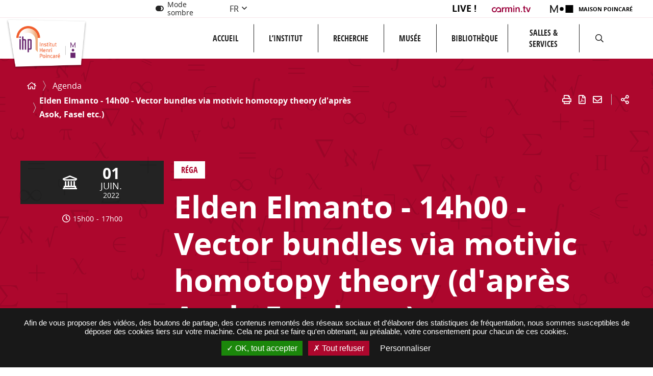

--- FILE ---
content_type: text/html; charset=UTF-8
request_url: https://www.ihp.fr/fr/agenda/elden-elmanto-14h00-vector-bundles-motivic-homotopy-theory-dapres-asok-fasel-etc
body_size: 16430
content:

  



<!DOCTYPE html>
<html lang="fr" dir="ltr">
  <head>
    <meta charset="utf-8" />
<script>var _paq = _paq || [];(function(){var u=(("https:" == document.location.protocol) ? "https://matomo.ihp.fr/" : "http://matomo.ihp.fr/");_paq.push(["setSiteId", "3"]);_paq.push(["setTrackerUrl", u+"matomo.php"]);_paq.push(["setDoNotTrack", 1]);if (!window.matomo_search_results_active) {_paq.push(["trackPageView"]);}_paq.push(["setIgnoreClasses", ["no-tracking","colorbox"]]);_paq.push(["enableLinkTracking"]);var d=document,g=d.createElement("script"),s=d.getElementsByTagName("script")[0];g.type="text/javascript";g.defer=true;g.async=true;g.src=u+"matomo.js";s.parentNode.insertBefore(g,s);})();</script>
<link rel="canonical" href="https://www.ihp.fr/fr/agenda/elden-elmanto-14h00-vector-bundles-motivic-homotopy-theory-dapres-asok-fasel-etc" />
<meta property="og:site_name" content="Institut Henri Poincaré" />
<meta property="og:type" content="Agenda" />
<meta property="og:url" content="https://www.ihp.fr/fr/agenda/elden-elmanto-14h00-vector-bundles-motivic-homotopy-theory-dapres-asok-fasel-etc" />
<meta property="og:title" content="Elden Elmanto - 14h00 - Vector bundles via motivic homotopy theory (d&#039;après Asok, Fasel etc.)" />
<meta name="msapplication-TileColor" content="#da532c" />
<meta name="msapplication-TileImage" content="/sites/default/files/favicons/mstile-144x144.png" />
<meta name="msapplication-config" content="/browserconfig.xml" />
<meta name="theme-color" content="#ffffff" />
<meta name="Generator" content="Drupal 11 (https://www.drupal.org)" />
<meta name="MobileOptimized" content="width" />
<meta name="HandheldFriendly" content="true" />
<meta name="viewport" content="width=device-width, initial-scale=1.0" />
<link rel="image_src" href="https://www.ihp.fr/sites/default/files/icons/logo_1.png" />
<meta property="og:image" content="https://www.ihp.fr/sites/default/files/icons/logo_1.png" />
<script>var fdLocale={"fullMonths":["janvier","f\u00e9vrier","mars","avril","mai","juin","juillet","ao\u00fbt","septembre","octobre","novembre","d\u00e9cembre"],"fullDays":["Lundi","Mardi","Mercredi","Jeudi","Vendredi","Samedi","Dimanche"],"dayAbbrs":["Lun","Mar","Mer","Jeu","Ven","Sam","Dim"],"monthAbbrs":["Jan","F\u00e9v","Mars","Avr","Mai","Juin","Juil","Ao\u00fbt","Sept","Oct","Nov","D\u00e9c"],"titles":["Previous month","Next month","Previous year","Next year","Aujourd'hui","Open Calendar","wk","Semaine [[%0%]] sur [[%1%]]","Semaine","Select a date","Click &amp; Drag to move","Display \\u201C[[%0%]]\\u201D first","Go to Today\\u2019s date","Disabled date:"],"firstDayOfWeek":0};</script>
<link rel="apple-touch-icon" sizes="180x180" href="/sites/default/files/favicons/apple-touch-icon.png" />
<link rel="apple-touch-icon" sizes="152x152" href="/sites/default/files/favicons/apple-touch-icon-152x152.png" />
<link rel="apple-touch-icon" sizes="144x144" href="/sites/default/files/favicons/apple-touch-icon-144x144.png" />
<link rel="apple-touch-icon" sizes="120x120" href="/sites/default/files/favicons/apple-touch-icon-120x120.png" />
<link rel="apple-touch-icon" sizes="114x114" href="/sites/default/files/favicons/apple-touch-icon-114x114.png" />
<link rel="apple-touch-icon" sizes="76x76" href="/sites/default/files/favicons/apple-touch-icon-76x76.png" />
<link rel="apple-touch-icon" sizes="72x72" href="/sites/default/files/favicons/apple-touch-icon-72x72.png" />
<link rel="apple-touch-icon" sizes="60x60" href="/sites/default/files/favicons/apple-touch-icon-60x60.png" />
<link rel="apple-touch-icon" sizes="57x57" href="/sites/default/files/favicons/apple-touch-icon-57x57.png" />
<link rel="icon" type="image/png" sizes="32x32" href="/sites/default/files/favicons/favicon-32x32.png" />
<link rel="icon" type="image/png" sizes="16x16" href="/sites/default/files/favicons/favicon-16x16.png" />
<link rel="manifest" href="/sites/default/files/favicons/site.webmanifest" />
<link rel="mask-icon" href="/sites/default/files/favicons/safari-pinned-tab.svg" color="#5bbad5" />
<link rel="icon" href="/sites/default/files/newfav_0.png" type="image/png" />

              <link rel="preload" href="/themes/custom/stratis_site/fonts/OpenSans/OpenSans-Light.woff2" as="font" crossorigin>
<link rel="preload" href="/themes/custom/stratis_site/fonts/OpenSans/OpenSans-LightItalic.woff2" as="font" crossorigin>
<link rel="preload" href="/themes/custom/stratis_site/fonts/OpenSans/OpenSans-Regular.woff2" as="font" crossorigin>
<link rel="preload" href="/themes/custom/stratis_site/fonts/OpenSans/OpenSans-RegularItalic.woff2" as="font" crossorigin>
<link rel="preload" href="/themes/custom/stratis_site/fonts/OpenSans/OpenSans-Bold.woff2" as="font" crossorigin>
<link rel="preload" href="/themes/custom/stratis_site/fonts/OpenSans/OpenSans-BoldItalic.woff2" as="font" crossorigin>
<link rel="preload" href="/themes/custom/stratis_site/fonts/OpenSansCondensed/OpenSansCondensed-Light.woff2" as="font" crossorigin>
<link rel="preload" href="/themes/custom/stratis_site/fonts/OpenSansCondensed/OpenSansCondensed-LightItalic.woff2" as="font" crossorigin>
<link rel="preload" href="/themes/custom/stratis_site/fonts/OpenSansCondensed/OpenSansCondensed-Bold.woff2" as="font" crossorigin>
<link rel="preload" href="/themes/custom/stratis_site/fonts/fontawesome/fa-solid-900.woff2" as="font" crossorigin>
<link rel="preload" href="/themes/custom/stratis_site/fonts/fontawesome/fa-brands-400.woff2" as="font" crossorigin>
<link rel="preload" href="/themes/custom/stratis_site/fonts/fontawesome/fa-regular-400.woff2" as="font" crossorigin>
            <title>Elden Elmanto - 14h00 - Vector bundles via motivic homotopy theory (d&#039;après Asok, Fasel etc.) | Institut Henri Poincaré</title>
    <link rel="stylesheet" media="all" href="/sites/default/files/css/css_7lwWLNtqY8KirKdaPs8CgfbevtmhcbuoOcYWDshFNlc.css?delta=0&amp;language=fr&amp;theme=stratis_site&amp;include=eJxNzEEOwjAMRNELmeZIyEms1ODEke1I7e1hQYHlvJF-UaNUbU2UDR94QPmDyijagI4QHs9LPxMmGjbDufv1_GRbY64s7DtV8DAM9nvR3nWksjy0f9U5KDXRjHLzON_pBn56UE8ZnV7bQT9E" />
<link rel="stylesheet" media="all" href="/sites/default/files/css/css_SOAzK-ygNJKb6BZQqvhAivWq0yNHN1XsDTzjeNk_zqY.css?delta=1&amp;language=fr&amp;theme=stratis_site&amp;include=eJxNzEEOwjAMRNELmeZIyEms1ODEke1I7e1hQYHlvJF-UaNUbU2UDR94QPmDyijagI4QHs9LPxMmGjbDufv1_GRbY64s7DtV8DAM9nvR3nWksjy0f9U5KDXRjHLzON_pBn56UE8ZnV7bQT9E" />
<link rel="stylesheet" media="print" href="/sites/default/files/css/css_yNli477VNyd7T8-FfxeXFz7QB7pXJEDjqAc3_22PA4s.css?delta=2&amp;language=fr&amp;theme=stratis_site&amp;include=eJxNzEEOwjAMRNELmeZIyEms1ODEke1I7e1hQYHlvJF-UaNUbU2UDR94QPmDyijagI4QHs9LPxMmGjbDufv1_GRbY64s7DtV8DAM9nvR3nWksjy0f9U5KDXRjHLzON_pBn56UE8ZnV7bQT9E" />
<link rel="stylesheet" media="all" href="/sites/default/files/css/css_E_ZoYmA9c1vP56mYEFmRcjCNB1bPM_vR9fwSZGR4Tg8.css?delta=3&amp;language=fr&amp;theme=stratis_site&amp;include=eJxNzEEOwjAMRNELmeZIyEms1ODEke1I7e1hQYHlvJF-UaNUbU2UDR94QPmDyijagI4QHs9LPxMmGjbDufv1_GRbY64s7DtV8DAM9nvR3nWksjy0f9U5KDXRjHLzON_pBn56UE8ZnV7bQT9E" />
<link rel="stylesheet" media="all" href="/sites/default/files/css/css_AHXHkbbabMsIKqY6ZL-ZWZdgIdDXeWPFSXZQYOT2dVI.css?delta=4&amp;language=fr&amp;theme=stratis_site&amp;include=eJxNzEEOwjAMRNELmeZIyEms1ODEke1I7e1hQYHlvJF-UaNUbU2UDR94QPmDyijagI4QHs9LPxMmGjbDufv1_GRbY64s7DtV8DAM9nvR3nWksjy0f9U5KDXRjHLzON_pBn56UE8ZnV7bQT9E" />

    
  </head>
  <body>
    <p></p>
        
      <div class="site-wrapper ">
    <div class="site-wrapper__inner">
      <div class="site-wrapper__components">
        <nav id="menu-skip" class="menu-skip" role="navigation" aria-label="Menu d'accès rapide">
  <ul class="menu-skip__list">
    <li class="menu-skip__listitem">
      <a href="#main" class="menu-skip__link">Aller à contenu</a>
    </li>
  </ul>
</nav>
            
                    


      </div>
      
  <div class="print-banner">
    <img src="/sites/default/files/icons/logo_1.png" alt="Institut Henri Poincaré"/>
  </div>
      <div class="site-wrapper__header"><header class="header-wrapper" role="banner">
            <div class="header js-fixed-element">
              <div class="header__top">
                <div class="container">
                  <div class="header__top-wrapper">
                    <div class="header__theme-switcher">
                      <div class="theme-switcher">
                        <button type="button" id="btn-switcher" class="btn-switcher">
                          <span class="btn-switcher__icon" aria-hidden="true"></span>
                          <span class="btn-switcher__text is-light">Mode sombre</span>
                          <span class="btn-switcher__text is-dark">Mode clair</span>
                        </button>
                      </div>
                    </div>
                    <div class="header__lang">
  
<div class="lang js-dropdown  ">            <button type='button' class="lang__toggle js-dropdown-toggle ">
          <span class="lang__toggle-icon" aria-hidden='true'></span>
          <span class="lang__toggle-text"><abbr title="Français">FR</abbr></span>
        </button>
              <div class="lang__block js-dropdown-block " hidden>
      <ul class="lang__list">            <li class='lang__item'><!--<a href="/en/node/792" class="language-link" hreflang="en" data-drupal-link-system-path="node/792">English</a>-->

                                                                  <a href="/en/node/792"
                 hreflang="en" data-drupal-link-system-path="node/792" aria-label="English" class="lang__link">
                <abbr lang="en" title="English">EN</abbr>
              </a>
            </li>
                                </ul>
    </div>
  </div>

</div>
                    <div class="header__links">
  <div class="group-links">
          <a href="/fr/live" class="site-link ">
        <span class="site-link__text">LIVE !</span>
      </a>
        
<a href="https://www.carmin.tv/" class="site-link is-carmin">
  <span class="site-link__image">
            <svg xmlns="http://www.w3.org/2000/svg" viewBox="0 0 512 89.6">
  <path d="M122.3 67.5V54.8c.1-13.2-7.8-25.1-20.1-29.9-11.9-5.8-26-3.8-35.8 5.1-7.8 6.8-12.2 16.6-12.2 26.8-.4 11.1-9.8 19.8-20.9 19.4-1.7-.1-3.3-.3-4.9-.8C17.4 72.3 11 61 14.1 50.1c.1-.5.3-1.1.5-1.6 4.1-10.7 16.2-16.1 26.9-12 .4.1.7.3 1.1.5 2 .9 3.5 3.7 6.2 1.7 6.2-4.5 5.4-11.1-1.7-14.2-17.2-7.4-37.1.6-44.4 17.9s.7 37.1 17.9 44.5 37.1-.7 44.5-17.9c.6-1.3 1.1-2.7 1.5-4.1 1.3-4.5 1-9.9 2.2-14.6 3.2-10.9 14.6-17.2 25.5-14s17.2 14.6 14 25.5c-.1.5-.3 1-.5 1.4-3.8 10.3-15.2 15.7-25.6 11.9-.8-.3-1.6-.6-2.4-1-8.1-4.5-7.8 2.4-10 5.7-3.2 4.8 2.1 5.4 4.5 6.5 9.5 4.6 20.6 4.4 30-.5 1.5-.7 3-3.4 5.2 0 2.8 4 7.5 2.1 10.9 1.4s1.8-5 1.9-7.6c.2-4 0-8.1 0-12.1zm132.9-44.4c-8.3-1.8-16.6-1.5-23.1 5.1-2.6 2.7-4.5 3.4-7 0-3.6-3.9-8.8-6-14.1-5.8-8.1-.7-14 3.1-20.8 8.9 1.5-9.2-4-7.4-8.3-7.6-5.6-.3-5.1 3.7-5.1 7.2v43.9c0 13.9-2.2 12.9 12.9 12.5 2.6-.9 1.8-3 1.8-4.8V46c3.5-9.3 8.7-13.4 15.7-12.3s8.7 5.1 8.7 16.2v31.9c0 1.8-.7 4.5 1.4 5.1 3.6 1.2 7.6 1.2 11.2 0 2.7-.9 1.5-4.1 1.6-6.3.4-11.8-1-23.6.7-35.3.1-6.6 5.5-11.9 12.1-11.8.6 0 1.3.1 1.9.2 6.8.7 9.4 4.1 9.4 13.2v35.4c0 3.9 1.5 6 5.4 5.1s9.3 2.9 9.4-3.9c.8-15.3.6-30.6-.5-45.9-.5-7.4-6-13.3-13.3-14.5zm256 1.9c-3-2.6-7.7-1.3-11.6-.8-2.7.4-2.7 3.4-3.5 5.6-4.3 13.2-8.6 26.5-12.8 39.7-5.6-11.8-10.1-24.1-13.4-36.8-2.1-8.2-6.4-9.7-13.4-9-4.1.4-4.9 1.7-3.6 5.2 7.1 18.9 14.1 37.9 21.2 56.9 5.2 2.7 11.4 2.7 16.6 0 6.4-17.5 12.8-34.9 19-52.4.7-2.8 3.7-6.5 1.5-8.4zm-350.7-1.8c-5 1.4-9.2 4.9-11.5 9.6-.4-.5-1.3-1.1-1.3-1.4 1.2-8.4-4.5-7.4-9.7-7.3-7 0-4.5 5.4-4.5 8.7v47.9c0 2.3-1.4 5.3 1.8 6.9h3.5c9.3 0 9.2 0 9.4-9s0-17.4.7-26.1c1-10.7 6.7-15.5 17.5-16.1 2 0 4.5.7 4.9-2.5s1.6-7.6-.9-10.2-6.6-1.7-9.9-.5zm-12.8 10.5h.3c.3 0 .6-.6.9-.9 0 .5-.6 1-.5 1.1s.1.4-.7-.2zm245.5 38.8h-.7c-3.9-.3-7.2 2.7-7.4 6.5v1.2c-.2 3.8 2.7 7 6.5 7.2h.5c3.9.4 7.4-2.5 7.8-6.4v-.7c.3-4-2.7-7.5-6.7-7.8zM290.1 14.9h.9c3.8.1 6.9-2.9 7-6.7 0-.4 0-.9-.1-1.3.1-3.7-2.9-6.8-6.6-6.9h-.6c-3.9-.1-7.2 2.9-7.3 6.8v.9c-.2 3.9 2.8 7.1 6.7 7.2zm5.4 9.2c-3.8 0-7.9-1.7-11.4 1.2v60.6c2.9 3.1 6.6 1 9.9 1.5s4.2-1.1 4.2-4.1v-55c-.4-1.9-.2-4.3-2.7-4.2zm73.2 33.3c-.3-6.7 1.3-13.4-1.3-20.1-.6-6.4-5.1-11.7-11.2-13.4-10.3-4.2-22.1-1.1-29.1 7.5-1.6-7.6-2.3-7.8-10.1-7.4-6.5.3-4.5 5-4.5 8.2v47.4c0 5.8 1 8.2 7.7 8.3s7.4-3.5 7.3-8.6V51.6c0-11.2 5.8-17.9 14.9-17.9 8.4 0 11.9 4.8 12 17.1 0 11.5.3 23.1.4 34.7.9 2.9 3.4 1.7 5.3 2 6.6 1 9.9-.8 9-8.5s-.1-14.4-.4-21.6zm69.5 18.7c.8.1 1.6.3 2.4.6h-1.1c-.5-.1-.9-.2-1.3-.6l-3.1-4.3.5-37c2.1-.1 4.2-.1 6.3 0 4.5.4 6.2-1.2 6.2-6s-2.4-5.4-6.2-5.2h-6.3c-1.5-6 1.7-12.5-1.9-18.4C421 4.4 421 4.4 420.8 17v.9c.5 4.5-.9 6.9-5.8 6.2-4.2-.5-5 1.9-5.1 5.6s1.1 6 5.2 5.5c5-.6 5.8 2.1 5.8 6.4-.2 9.9-.2 19.7 0 29.6 0 13.4 5.1 17.9 18.8 17.3 2.3-.2 4.7-.5 7-.9 3.7-9.9 2.5-11.5-8.5-11.5z"></path>
</svg>



  </span>
  <span class="site-link__text">carmin.tv</span>
</a>

    
<a href="/fr/musee-maison-poincare" class="site-link">
  <span class="site-link__image">
            <svg xmlns="http://www.w3.org/2000/svg" viewBox="0 0 512 170.9">
  <path d="M85.3 127.9L21.5 0H0v170.6h21.5V43l64.4 127.9L149.3 43v127.6h21.5V0h-21.5zM341.3 0H512v170.7H341.3z"></path>
  <circle cx="256" cy="85.9" r="43"></circle>
</svg>



  </span>
  <span class="site-link__text">Maison Poincaré</span>
</a>

  </div>
</div>
                  </div>
                </div>
              </div>
              <div class="header__inner">
                <div class="container">
                  <div class="header__inner-wrapper">
                    
  <div class="header__logo">
    <a href='/fr' title='Institut Henri Poincaré (retour à l&#039;accueil)' class='logo'>
      <div class="logo__image">
        <img src="/sites/default/files/icons/logo_1.png" alt="Institut Henri Poincaré (retour à l&#039;accueil)">
      </div>
    </a>  </div>
                    <div class="header__components">
                      <div class="header__nav">
  <div class="header-nav">
    <ul class="header-nav__list js-nav-links">
                                <li class="header-nav__item ">
            <a href="/fr" class="header-nav__link " tabindex="0"
               >Accueil</a>
          </li>
                                        <li class="header-nav__item has-dropdown">
            <button class="header-nav__link " data-index="2" tabindex="0"
                    aria-label="L’institut modal window" >L’institut</button>
          </li>
                                        <li class="header-nav__item has-dropdown">
            <button class="header-nav__link " data-index="3" tabindex="0"
                    aria-label="Recherche modal window" >Recherche</button>
          </li>
                                        <li class="header-nav__item has-dropdown">
            <button class="header-nav__link " data-index="4" tabindex="0"
                    aria-label="Musée modal window" >Musée</button>
          </li>
                                        <li class="header-nav__item has-dropdown">
            <button class="header-nav__link " data-index="5" tabindex="0"
                    aria-label="Bibliothèque modal window" >Bibliothèque</button>
          </li>
                                        <li class="header-nav__item has-dropdown">
            <button class="header-nav__link " data-index="6" tabindex="0"
                    aria-label="Salles &amp; services modal window" >Salles &amp; services</button>
          </li>
                  </ul>
  </div>
</div>
                      <div class="header__search">
  <div class="search">
    <a href="#search-popup" data-fancybox data-small-btn="false" data-toolbar="false" data-content="Rechercher sur tout le site" class="search__toggle js-tooltip" aria-haspopup="true" data-dialog-label="Rechercher" data-options='{"touch" : false}'>
      <span aria-hidden='true' class='fa fa-search'></span>
      <span class="ghost">Rechercher sur tout le site</span>
    </a>
    <div class="search__popup" hidden>
      <div class="search-popup" id="search-popup">
        <button data-fancybox-close class="search-popup__close">
          <span aria-hidden='true' class='far fa-times'></span>
          <span class="search-popup__close-text">Fermer</span>
        </button>
        <div class="search-popup__wrapper">
          <form class="form js-validator-form" method="GET" action="/fr/recherche-g%C3%A9n%C3%A9rale" enctype="multipart/form-data">
            <fieldset class="form__fieldset ">
              <legend class="legend form__legend ghost">le formulaire de recherche</legend>
              <div class="form__controls-group ">
                <label for="field-9qs85smu2q" class="form__label ">Rechercher :</label>
                <div class="form__field-wrapper  js-autocomplete" data-json-path='/fr/stratis_search_autocomplete/search' data-min-elements='5' data-max-elements='6' data-min-chars='3' data-mark-coincidence='on'>
                  <input type="text" name="key" class="form__field js-autocomplete-input" placeholder='Que recherchez-vous ?'>
                </div>
                <button type="submit" class="js-tooltip is-tooltip-bottom search-popup__submit" data-content="Rechercher sur tout le site">
                  <span aria-hidden='true' class='far fa-search' title='Rechercher sur tout le site'></span>
                  <span class="ghost">Rechercher sur tout le site</span>
                </button>
              </div>
            </fieldset>
          </form>
        </div>
      </div>
    </div>
  </div>
</div>
                      <div class="header__nav-toggle is-lg-hide">
  <button type="button" class="main-nav-toggle" id="main-nav-toggle">
    <span class="main-nav-toggle__bars" aria-hidden="true">
      <span class="main-nav-toggle__bar"></span>
      <span class="main-nav-toggle__bar"></span>
      <span class="main-nav-toggle__bar"></span>
    </span>
    <span class="main-nav-toggle__text">Menu</span>
  </button>
</div>
                    </div>
                  </div>
                </div>
              </div>
            </div>
            

<div class="header-wrapper__nav is-aside-nav">
  <nav class="main-nav js-main-nav" role="navigation" aria-label="Navigation principale">
    <div class="main-nav__container js-main-nav-container" aria-modal="true" role="dialog" aria-label="Navigation principale">
      <div class="main-nav__block js-main-nav-block">
        <div class="main-nav__top-components">
          <div class="main-nav__close-wrap">
            <button type="button" class="main-nav__close-button js-main-nav-close">
              <span aria-hidden='true' class='far fa-times'></span>
              <span class="main-nav__close-button-text">Fermer</span>
            </button>
          </div>
          <h2 class="main-nav__title">
            <span>Institut</span>
            henri poincaré
          </h2>
          <form class="form js-validator-form" method="GET" action="/fr/recherche-g%C3%A9n%C3%A9rale" enctype="multipart/form-data">
            <fieldset class="form__fieldset ">
              <legend class="legend form__legend ghost">le formulaire de recherche</legend>
              <div class="form__controls-group ">
                <label for="field-yzqwkbqdjc" class="form__label ">Rechercher</label>
                <div class="form__field-wrapper  js-autocomplete" data-json-path='/fr/stratis_search_autocomplete/search' data-min-elements='5' data-max-elements='6' data-min-chars='3' data-mark-coincidence='on'>
                  <input type="text" name="key" id="field-yzqwkbqdjc" class="form__field js-autocomplete-input" placeholder='Que recherchez-vous ?'>
                </div>
                <button type="submit" class="js-tooltip is-tooltip-bottom form__submit" data-content="Rechercher sur tout le site">
                  <span aria-hidden='true' class='far fa-search' title='Rechercher sur tout le site'></span>
                  <span class="ghost">Rechercher sur tout le site</span>
                </button>
              </div>
            </fieldset>
          </form>
          <div class="main-nav__sitelinks">
            
<a href="https://www.carmin.tv/" class="site-link-nav is-carmin btn is-decorated">
  <span class="site-link-nav__image">
            <svg xmlns="http://www.w3.org/2000/svg" viewBox="0 0 512 89.6">
  <path d="M122.3 67.5V54.8c.1-13.2-7.8-25.1-20.1-29.9-11.9-5.8-26-3.8-35.8 5.1-7.8 6.8-12.2 16.6-12.2 26.8-.4 11.1-9.8 19.8-20.9 19.4-1.7-.1-3.3-.3-4.9-.8C17.4 72.3 11 61 14.1 50.1c.1-.5.3-1.1.5-1.6 4.1-10.7 16.2-16.1 26.9-12 .4.1.7.3 1.1.5 2 .9 3.5 3.7 6.2 1.7 6.2-4.5 5.4-11.1-1.7-14.2-17.2-7.4-37.1.6-44.4 17.9s.7 37.1 17.9 44.5 37.1-.7 44.5-17.9c.6-1.3 1.1-2.7 1.5-4.1 1.3-4.5 1-9.9 2.2-14.6 3.2-10.9 14.6-17.2 25.5-14s17.2 14.6 14 25.5c-.1.5-.3 1-.5 1.4-3.8 10.3-15.2 15.7-25.6 11.9-.8-.3-1.6-.6-2.4-1-8.1-4.5-7.8 2.4-10 5.7-3.2 4.8 2.1 5.4 4.5 6.5 9.5 4.6 20.6 4.4 30-.5 1.5-.7 3-3.4 5.2 0 2.8 4 7.5 2.1 10.9 1.4s1.8-5 1.9-7.6c.2-4 0-8.1 0-12.1zm132.9-44.4c-8.3-1.8-16.6-1.5-23.1 5.1-2.6 2.7-4.5 3.4-7 0-3.6-3.9-8.8-6-14.1-5.8-8.1-.7-14 3.1-20.8 8.9 1.5-9.2-4-7.4-8.3-7.6-5.6-.3-5.1 3.7-5.1 7.2v43.9c0 13.9-2.2 12.9 12.9 12.5 2.6-.9 1.8-3 1.8-4.8V46c3.5-9.3 8.7-13.4 15.7-12.3s8.7 5.1 8.7 16.2v31.9c0 1.8-.7 4.5 1.4 5.1 3.6 1.2 7.6 1.2 11.2 0 2.7-.9 1.5-4.1 1.6-6.3.4-11.8-1-23.6.7-35.3.1-6.6 5.5-11.9 12.1-11.8.6 0 1.3.1 1.9.2 6.8.7 9.4 4.1 9.4 13.2v35.4c0 3.9 1.5 6 5.4 5.1s9.3 2.9 9.4-3.9c.8-15.3.6-30.6-.5-45.9-.5-7.4-6-13.3-13.3-14.5zm256 1.9c-3-2.6-7.7-1.3-11.6-.8-2.7.4-2.7 3.4-3.5 5.6-4.3 13.2-8.6 26.5-12.8 39.7-5.6-11.8-10.1-24.1-13.4-36.8-2.1-8.2-6.4-9.7-13.4-9-4.1.4-4.9 1.7-3.6 5.2 7.1 18.9 14.1 37.9 21.2 56.9 5.2 2.7 11.4 2.7 16.6 0 6.4-17.5 12.8-34.9 19-52.4.7-2.8 3.7-6.5 1.5-8.4zm-350.7-1.8c-5 1.4-9.2 4.9-11.5 9.6-.4-.5-1.3-1.1-1.3-1.4 1.2-8.4-4.5-7.4-9.7-7.3-7 0-4.5 5.4-4.5 8.7v47.9c0 2.3-1.4 5.3 1.8 6.9h3.5c9.3 0 9.2 0 9.4-9s0-17.4.7-26.1c1-10.7 6.7-15.5 17.5-16.1 2 0 4.5.7 4.9-2.5s1.6-7.6-.9-10.2-6.6-1.7-9.9-.5zm-12.8 10.5h.3c.3 0 .6-.6.9-.9 0 .5-.6 1-.5 1.1s.1.4-.7-.2zm245.5 38.8h-.7c-3.9-.3-7.2 2.7-7.4 6.5v1.2c-.2 3.8 2.7 7 6.5 7.2h.5c3.9.4 7.4-2.5 7.8-6.4v-.7c.3-4-2.7-7.5-6.7-7.8zM290.1 14.9h.9c3.8.1 6.9-2.9 7-6.7 0-.4 0-.9-.1-1.3.1-3.7-2.9-6.8-6.6-6.9h-.6c-3.9-.1-7.2 2.9-7.3 6.8v.9c-.2 3.9 2.8 7.1 6.7 7.2zm5.4 9.2c-3.8 0-7.9-1.7-11.4 1.2v60.6c2.9 3.1 6.6 1 9.9 1.5s4.2-1.1 4.2-4.1v-55c-.4-1.9-.2-4.3-2.7-4.2zm73.2 33.3c-.3-6.7 1.3-13.4-1.3-20.1-.6-6.4-5.1-11.7-11.2-13.4-10.3-4.2-22.1-1.1-29.1 7.5-1.6-7.6-2.3-7.8-10.1-7.4-6.5.3-4.5 5-4.5 8.2v47.4c0 5.8 1 8.2 7.7 8.3s7.4-3.5 7.3-8.6V51.6c0-11.2 5.8-17.9 14.9-17.9 8.4 0 11.9 4.8 12 17.1 0 11.5.3 23.1.4 34.7.9 2.9 3.4 1.7 5.3 2 6.6 1 9.9-.8 9-8.5s-.1-14.4-.4-21.6zm69.5 18.7c.8.1 1.6.3 2.4.6h-1.1c-.5-.1-.9-.2-1.3-.6l-3.1-4.3.5-37c2.1-.1 4.2-.1 6.3 0 4.5.4 6.2-1.2 6.2-6s-2.4-5.4-6.2-5.2h-6.3c-1.5-6 1.7-12.5-1.9-18.4C421 4.4 421 4.4 420.8 17v.9c.5 4.5-.9 6.9-5.8 6.2-4.2-.5-5 1.9-5.1 5.6s1.1 6 5.2 5.5c5-.6 5.8 2.1 5.8 6.4-.2 9.9-.2 19.7 0 29.6 0 13.4 5.1 17.9 18.8 17.3 2.3-.2 4.7-.5 7-.9 3.7-9.9 2.5-11.5-8.5-11.5z"></path>
</svg>



  </span>
  <span class="site-link-nav__text">carmin.tv</span>
</a>

            
<a href="/fr/musee-maison-poincare" class="site-link-nav btn is-decorated">
  <span class="site-link-nav__image">
            <svg xmlns="http://www.w3.org/2000/svg" viewBox="0 0 512 170.9">
  <path d="M85.3 127.9L21.5 0H0v170.6h21.5V43l64.4 127.9L149.3 43v127.6h21.5V0h-21.5zM341.3 0H512v170.7H341.3z"></path>
  <circle cx="256" cy="85.9" r="43"></circle>
</svg>



  </span>
  <span class="site-link-nav__text">Maison Poincaré</span>
</a>

                          <a href="/fr/live" class="site-link-nav btn is-decorated is-live">
                <span class="site-link-nav__text">LIVE !</span>
              </a>
                      </div>
        </div>
        <div class="main-nav__nav">
          <ul class="main-nav__nav-list">
                                <li class="main-nav__nav-item">
        <span class="main-nav__nav-item-actions">
                    <a href="/fr" class="main-nav__nav-link" data-drupal-link-system-path="&lt;front&gt;">Accueil</a>
        </span>
              </li>
                <li class="main-nav__nav-item -has-dropdown js-main-nav-ddm">
        <span class="main-nav__nav-item-actions">
                      <button type="button" class="main-nav__nav-toggle js-main-nav-ddm-toggle">
              <span class="main-nav__nav-toggle-icon" aria-hidden="true"></span>
              <span class="ghost">Toggle submenu</span>
            </button>
                    <a href="/fr/linstitut" class="main-nav__nav-link" data-drupal-link-system-path="node/418">L’institut</a>
        </span>
                      <ul class="main-nav__nav-dropdown is-level-1 js-main-nav-ddm-block">
                <li class="main-nav__nav-item">
        <span class="main-nav__nav-item-actions">
                    <a href="/fr/linstitut" class="main-nav__nav-link" data-drupal-link-system-path="node/418">Présentation de l&#039;institut</a>
        </span>
              </li>
                <li class="main-nav__nav-item">
        <span class="main-nav__nav-item-actions">
                    <a href="/fr/historique" title="Une brève histoire de l&#039;IHP" class="main-nav__nav-link" data-drupal-link-system-path="node/419">Historique</a>
        </span>
              </li>
                <li class="main-nav__nav-item">
        <span class="main-nav__nav-item-actions">
                    <a href="/fr/missions" class="main-nav__nav-link" data-drupal-link-system-path="node/532">Missions</a>
        </span>
              </li>
                <li class="main-nav__nav-item">
        <span class="main-nav__nav-item-actions">
                    <a href="/fr/gouvernance" class="main-nav__nav-link" data-drupal-link-system-path="node/533">Gouvernance</a>
        </span>
              </li>
                <li class="main-nav__nav-item">
        <span class="main-nav__nav-item-actions">
                    <a href="/fr/tutelles-et-partenaires" class="main-nav__nav-link" data-drupal-link-system-path="node/422">Tutelles et partenaires</a>
        </span>
              </li>
                <li class="main-nav__nav-item">
        <span class="main-nav__nav-item-actions">
                    <a href="https://www.fonds-ihp.org/" target="_blank" class="main-nav__nav-link">Fonds de dotation de l&#039;IHP ↗</a>
        </span>
              </li>
      </ul>

              </li>
                <li class="main-nav__nav-item -has-dropdown js-main-nav-ddm">
        <span class="main-nav__nav-item-actions">
                      <button type="button" class="main-nav__nav-toggle js-main-nav-ddm-toggle">
              <span class="main-nav__nav-toggle-icon" aria-hidden="true"></span>
              <span class="ghost">Toggle submenu</span>
            </button>
                    <a href="/fr/recherche" class="main-nav__nav-link" data-drupal-link-system-path="node/6">Recherche</a>
        </span>
                      <ul class="main-nav__nav-dropdown is-level-1 js-main-nav-ddm-block">
                <li class="main-nav__nav-item">
        <span class="main-nav__nav-item-actions">
                    <a href="/fr/recherche" class="main-nav__nav-link" data-drupal-link-system-path="node/6">Les activités scientifiques</a>
        </span>
              </li>
                <li class="main-nav__nav-item">
        <span class="main-nav__nav-item-actions">
                    <a href="/fr/le-centre-emile-borel" class="main-nav__nav-link" data-drupal-link-system-path="node/740">Le Centre Émile Borel</a>
        </span>
              </li>
                <li class="main-nav__nav-item">
        <span class="main-nav__nav-item-actions">
                    <a href="/fr/description-des-programmes" class="main-nav__nav-link" data-drupal-link-system-path="node/710">Description des programmes</a>
        </span>
              </li>
                <li class="main-nav__nav-item -has-dropdown js-main-nav-ddm">
        <span class="main-nav__nav-item-actions">
                      <button type="button" class="main-nav__nav-toggle js-main-nav-ddm-toggle">
              <span class="main-nav__nav-toggle-icon" aria-hidden="true"></span>
              <span class="ghost">Toggle submenu</span>
            </button>
                    <a href="/fr/activites-hebergees" class="main-nav__nav-link" data-drupal-link-system-path="node/535">Activités hébergées</a>
        </span>
                      <ul class="main-nav__nav-dropdown is-level-2 js-main-nav-ddm-block">
                <li class="main-nav__nav-item">
        <span class="main-nav__nav-item-actions">
                    <a href="/fr/seminaires-recurrents-et-groupes-de-travail" class="main-nav__nav-link" data-drupal-link-system-path="node/536">Séminaires récurrents et groupes de travail</a>
        </span>
              </li>
                <li class="main-nav__nav-item">
        <span class="main-nav__nav-item-actions">
                    <a href="/fr/mathematic-park" class="main-nav__nav-link" data-drupal-link-system-path="node/599">Mathematic Park</a>
        </span>
              </li>
                <li class="main-nav__nav-item">
        <span class="main-nav__nav-item-actions">
                    <a href="/fr/seminaire-dhistoire-des-mathematiques-de-lihp" class="main-nav__nav-link" data-drupal-link-system-path="node/537">Séminaire d&#039;histoire des mathématiques de l&#039;IHP</a>
        </span>
              </li>
                <li class="main-nav__nav-item">
        <span class="main-nav__nav-item-actions">
                    <a href="https://smf.emath.fr/la-smf/cycle-une-question-un-chercheurune-chercheuse" target="_blank" class="main-nav__nav-link">Une question, un chercheur ↗</a>
        </span>
              </li>
                <li class="main-nav__nav-item">
        <span class="main-nav__nav-item-actions">
                    <a href="https://seminaire-poincare.pages.math.cnrs.fr/" target="_blank" class="main-nav__nav-link">Séminaire Poincaré (Bourbaphy) ↗</a>
        </span>
              </li>
      </ul>

              </li>
                <li class="main-nav__nav-item -has-dropdown js-main-nav-ddm">
        <span class="main-nav__nav-item-actions">
                      <button type="button" class="main-nav__nav-toggle js-main-nav-ddm-toggle">
              <span class="main-nav__nav-toggle-icon" aria-hidden="true"></span>
              <span class="ghost">Toggle submenu</span>
            </button>
                    <span class="main-nav__nav-link">Archives</span>
        </span>
                      <ul class="main-nav__nav-dropdown is-level-2 js-main-nav-ddm-block">
                <li class="main-nav__nav-item">
        <span class="main-nav__nav-item-actions">
                    <a href="/fr/archives-des-programmes-scientifiques" class="main-nav__nav-link" data-drupal-link-system-path="node/560">Archives des programmes scientifiques</a>
        </span>
              </li>
                <li class="main-nav__nav-item">
        <span class="main-nav__nav-item-actions">
                    <a href="/fr/archives-research-paris" class="main-nav__nav-link" data-drupal-link-system-path="node/534">Archives « Research in Paris »</a>
        </span>
              </li>
                <li class="main-nav__nav-item">
        <span class="main-nav__nav-item-actions">
                    <a href="/fr/archives-ecoles-doctorales" class="main-nav__nav-link" data-drupal-link-system-path="node/496">Archives écoles doctorales</a>
        </span>
              </li>
      </ul>

              </li>
      </ul>

              </li>
                <li class="main-nav__nav-item -has-dropdown js-main-nav-ddm">
        <span class="main-nav__nav-item-actions">
                      <button type="button" class="main-nav__nav-toggle js-main-nav-ddm-toggle">
              <span class="main-nav__nav-toggle-icon" aria-hidden="true"></span>
              <span class="ghost">Toggle submenu</span>
            </button>
                    <a href="/fr/musee-maison-poincare" class="main-nav__nav-link" data-drupal-link-system-path="node/115">Musée</a>
        </span>
                      <ul class="main-nav__nav-dropdown is-level-1 js-main-nav-ddm-block">
                <li class="main-nav__nav-item">
        <span class="main-nav__nav-item-actions">
                    <a href="/fr/musee-maison-poincare" class="main-nav__nav-link" data-drupal-link-system-path="node/115">Le musée - Maison Poincaré</a>
        </span>
              </li>
                <li class="main-nav__nav-item">
        <span class="main-nav__nav-item-actions">
                    <a href="/fr/informations-pratiques" class="main-nav__nav-link" data-drupal-link-system-path="node/1188">Informations pratiques</a>
        </span>
              </li>
                <li class="main-nav__nav-item">
        <span class="main-nav__nav-item-actions">
                    <a href="https://billetterie-maison-poincare.ihp.fr/" target="_blank" class="main-nav__nav-link">Billetterie ↗</a>
        </span>
              </li>
                <li class="main-nav__nav-item">
        <span class="main-nav__nav-item-actions">
                    <a href="/fr/expositions" class="main-nav__nav-link" data-drupal-link-system-path="node/1074">Expositions</a>
        </span>
              </li>
                <li class="main-nav__nav-item">
        <span class="main-nav__nav-item-actions">
                    <a href="/fr/les-rendez-vous" class="main-nav__nav-link" data-drupal-link-system-path="node/4821">Les rendez-vous</a>
        </span>
              </li>
                <li class="main-nav__nav-item">
        <span class="main-nav__nav-item-actions">
                    <a href="/fr/holo-math" class="main-nav__nav-link" data-drupal-link-system-path="node/4780">Holo-Math</a>
        </span>
              </li>
                <li class="main-nav__nav-item -has-dropdown js-main-nav-ddm">
        <span class="main-nav__nav-item-actions">
                      <button type="button" class="main-nav__nav-toggle js-main-nav-ddm-toggle">
              <span class="main-nav__nav-toggle-icon" aria-hidden="true"></span>
              <span class="ghost">Toggle submenu</span>
            </button>
                    <a href="/fr/offre-pedagogique" class="main-nav__nav-link" data-drupal-link-system-path="node/1055">Offre pédagogique</a>
        </span>
                      <ul class="main-nav__nav-dropdown is-level-2 js-main-nav-ddm-block">
                <li class="main-nav__nav-item">
        <span class="main-nav__nav-item-actions">
                    <a href="/fr/enquete-de-satisfaction-et-dimpact" class="main-nav__nav-link" data-drupal-link-system-path="node/2620">Enquête de satisfaction et d&#039;impact</a>
        </span>
              </li>
                <li class="main-nav__nav-item">
        <span class="main-nav__nav-item-actions">
                    <a href="/fr/parcours-miroirs" class="main-nav__nav-link" data-drupal-link-system-path="node/2823">Parcours miroir, les secrets des cartes</a>
        </span>
              </li>
      </ul>

              </li>
                <li class="main-nav__nav-item">
        <span class="main-nav__nav-item-actions">
                    <a href="/fr/espace-presse" class="main-nav__nav-link" data-drupal-link-system-path="node/1056">Espace presse</a>
        </span>
              </li>
                <li class="main-nav__nav-item -has-dropdown js-main-nav-ddm">
        <span class="main-nav__nav-item-actions">
                      <button type="button" class="main-nav__nav-toggle js-main-nav-ddm-toggle">
              <span class="main-nav__nav-toggle-icon" aria-hidden="true"></span>
              <span class="ghost">Toggle submenu</span>
            </button>
                    <a href="/fr/productions" class="main-nav__nav-link" data-drupal-link-system-path="node/1075">Productions</a>
        </span>
                      <ul class="main-nav__nav-dropdown is-level-2 js-main-nav-ddm-block">
                <li class="main-nav__nav-item">
        <span class="main-nav__nav-item-actions">
                    <a href="/fr/podcast-loreille-mathematique" class="main-nav__nav-link" data-drupal-link-system-path="node/653">Podcast « L&#039;oreille mathématique »</a>
        </span>
              </li>
                <li class="main-nav__nav-item">
        <span class="main-nav__nav-item-actions">
                    <a href="/fr/expositions-itinerantes" class="main-nav__nav-link" data-drupal-link-system-path="node/561">Expositions itinérantes</a>
        </span>
              </li>
                <li class="main-nav__nav-item">
        <span class="main-nav__nav-item-actions">
                    <a href="/fr/documentaires" class="main-nav__nav-link" data-drupal-link-system-path="node/540">Documentaires</a>
        </span>
              </li>
                <li class="main-nav__nav-item">
        <span class="main-nav__nav-item-actions">
                    <a href="/fr/interviews-de-scientifiques-et-articles" class="main-nav__nav-link" data-drupal-link-system-path="node/589">Interviews de scientifiques et articles</a>
        </span>
              </li>
                <li class="main-nav__nav-item">
        <span class="main-nav__nav-item-actions">
                    <a href="/fr/collection-maison-poincare-regards-mathematiques" class="main-nav__nav-link" data-drupal-link-system-path="node/6378">Collection &quot;Maison Poincaré [Regards mathématiques]&quot;</a>
        </span>
              </li>
                <li class="main-nav__nav-item">
        <span class="main-nav__nav-item-actions">
                    <a href="/fr/origamis-mathematiques" class="main-nav__nav-link" data-drupal-link-system-path="node/1153">Origamis mathématiques</a>
        </span>
              </li>
      </ul>

              </li>
      </ul>

              </li>
                <li class="main-nav__nav-item -has-dropdown js-main-nav-ddm">
        <span class="main-nav__nav-item-actions">
                      <button type="button" class="main-nav__nav-toggle js-main-nav-ddm-toggle">
              <span class="main-nav__nav-toggle-icon" aria-hidden="true"></span>
              <span class="ghost">Toggle submenu</span>
            </button>
                    <a href="/fr/bibliotheque" class="main-nav__nav-link" data-drupal-link-system-path="node/408">Bibliothèque</a>
        </span>
                      <ul class="main-nav__nav-dropdown is-level-1 js-main-nav-ddm-block">
                <li class="main-nav__nav-item">
        <span class="main-nav__nav-item-actions">
                    <a href="/fr/bibliotheque" class="main-nav__nav-link" data-drupal-link-system-path="node/408">La bibliothèque</a>
        </span>
              </li>
                <li class="main-nav__nav-item">
        <span class="main-nav__nav-item-actions">
                    <a href="/fr/bibliotheque/histoire" class="main-nav__nav-link" data-drupal-link-system-path="node/429">Histoire de la bibliothèque</a>
        </span>
              </li>
                <li class="main-nav__nav-item">
        <span class="main-nav__nav-item-actions">
                    <a href="/fr/bibliotheque/collections" class="main-nav__nav-link" data-drupal-link-system-path="node/431">Monographies et périodiques</a>
        </span>
              </li>
                <li class="main-nav__nav-item">
        <span class="main-nav__nav-item-actions">
                    <a href="https://sorbonne-universite.primo.exlibrisgroup.com/discovery/collectionDiscovery?vid=33BSU_INST%3A33BSU&amp;collectionId=81315013450006616" target="_blank" class="main-nav__nav-link">Consulter les nouveautés ↗</a>
        </span>
              </li>
                <li class="main-nav__nav-item">
        <span class="main-nav__nav-item-actions">
                    <a href="/fr/bibliotheque/archives" class="main-nav__nav-link" data-drupal-link-system-path="node/433">Archives et fonds ancien</a>
        </span>
              </li>
                <li class="main-nav__nav-item">
        <span class="main-nav__nav-item-actions">
                    <a href="https://patrimoine.ihp.fr" target="_blank" class="main-nav__nav-link">Collections patrimoniales ↗</a>
        </span>
              </li>
                <li class="main-nav__nav-item">
        <span class="main-nav__nav-item-actions">
                    <a href="/fr/bibliotheque/annales" class="main-nav__nav-link" data-drupal-link-system-path="node/485">Annales de l&#039;IHP</a>
        </span>
              </li>
                <li class="main-nav__nav-item">
        <span class="main-nav__nav-item-actions">
                    <a href="https://www.carmin.tv/en/" target="_blank" class="main-nav__nav-link">Carmin.tv — Bibliothèque audiovisuelle ↗</a>
        </span>
              </li>
                <li class="main-nav__nav-item">
        <span class="main-nav__nav-item-actions">
                    <a href="/fr/bibliotheque/acces-services" class="main-nav__nav-link" data-drupal-link-system-path="node/438">Accès et services proposés</a>
        </span>
              </li>
      </ul>

              </li>
                <li class="main-nav__nav-item -has-dropdown js-main-nav-ddm">
        <span class="main-nav__nav-item-actions">
                      <button type="button" class="main-nav__nav-toggle js-main-nav-ddm-toggle">
              <span class="main-nav__nav-toggle-icon" aria-hidden="true"></span>
              <span class="ghost">Toggle submenu</span>
            </button>
                    <a href="/fr/salles-et-services" class="main-nav__nav-link" data-drupal-link-system-path="node/405">Salles &amp; services</a>
        </span>
                      <ul class="main-nav__nav-dropdown is-level-1 js-main-nav-ddm-block">
                <li class="main-nav__nav-item">
        <span class="main-nav__nav-item-actions">
                    <a href="/fr/salles-et-services" class="main-nav__nav-link" data-drupal-link-system-path="node/405">Les salles &amp; services</a>
        </span>
              </li>
                <li class="main-nav__nav-item">
        <span class="main-nav__nav-item-actions">
                    <a href="/fr/venir-lihp" class="main-nav__nav-link" data-drupal-link-system-path="node/713">Venir à l&#039;IHP</a>
        </span>
              </li>
                <li class="main-nav__nav-item">
        <span class="main-nav__nav-item-actions">
                    <a href="/fr/agenda" class="main-nav__nav-link" data-drupal-link-system-path="node/20">Agenda</a>
        </span>
              </li>
                <li class="main-nav__nav-item">
        <span class="main-nav__nav-item-actions">
                    <a href="/fr/reserver-un-espace" class="main-nav__nav-link" data-drupal-link-system-path="node/442">Réserver une salle</a>
        </span>
              </li>
                <li class="main-nav__nav-item -has-dropdown js-main-nav-ddm">
        <span class="main-nav__nav-item-actions">
                      <button type="button" class="main-nav__nav-toggle js-main-nav-ddm-toggle">
              <span class="main-nav__nav-toggle-icon" aria-hidden="true"></span>
              <span class="ghost">Toggle submenu</span>
            </button>
                    <a href="/fr/live" class="main-nav__nav-link" data-drupal-link-system-path="node/778">Live !</a>
        </span>
                      <ul class="main-nav__nav-dropdown is-level-2 js-main-nav-ddm-block">
                <li class="main-nav__nav-item">
        <span class="main-nav__nav-item-actions">
                    <a href="/fr/live-amphitheatre-charles-hermite" class="main-nav__nav-link" data-drupal-link-system-path="node/1322">Live amphithéâtre Charles Hermite</a>
        </span>
              </li>
                <li class="main-nav__nav-item">
        <span class="main-nav__nav-item-actions">
                    <a href="/fr/live-amphitheatre-gaston-darboux" class="main-nav__nav-link" data-drupal-link-system-path="node/1321">Live amphithéâtre Gaston Darboux</a>
        </span>
              </li>
      </ul>

              </li>
      </ul>

              </li>
      
          </ul>
        </div>
        <div class="main-nav__sitelinks">
          
<a href="https://www.carmin.tv/" class="site-link-nav is-carmin btn is-decorated">
  <span class="site-link-nav__image">
            <svg xmlns="http://www.w3.org/2000/svg" viewBox="0 0 512 89.6">
  <path d="M122.3 67.5V54.8c.1-13.2-7.8-25.1-20.1-29.9-11.9-5.8-26-3.8-35.8 5.1-7.8 6.8-12.2 16.6-12.2 26.8-.4 11.1-9.8 19.8-20.9 19.4-1.7-.1-3.3-.3-4.9-.8C17.4 72.3 11 61 14.1 50.1c.1-.5.3-1.1.5-1.6 4.1-10.7 16.2-16.1 26.9-12 .4.1.7.3 1.1.5 2 .9 3.5 3.7 6.2 1.7 6.2-4.5 5.4-11.1-1.7-14.2-17.2-7.4-37.1.6-44.4 17.9s.7 37.1 17.9 44.5 37.1-.7 44.5-17.9c.6-1.3 1.1-2.7 1.5-4.1 1.3-4.5 1-9.9 2.2-14.6 3.2-10.9 14.6-17.2 25.5-14s17.2 14.6 14 25.5c-.1.5-.3 1-.5 1.4-3.8 10.3-15.2 15.7-25.6 11.9-.8-.3-1.6-.6-2.4-1-8.1-4.5-7.8 2.4-10 5.7-3.2 4.8 2.1 5.4 4.5 6.5 9.5 4.6 20.6 4.4 30-.5 1.5-.7 3-3.4 5.2 0 2.8 4 7.5 2.1 10.9 1.4s1.8-5 1.9-7.6c.2-4 0-8.1 0-12.1zm132.9-44.4c-8.3-1.8-16.6-1.5-23.1 5.1-2.6 2.7-4.5 3.4-7 0-3.6-3.9-8.8-6-14.1-5.8-8.1-.7-14 3.1-20.8 8.9 1.5-9.2-4-7.4-8.3-7.6-5.6-.3-5.1 3.7-5.1 7.2v43.9c0 13.9-2.2 12.9 12.9 12.5 2.6-.9 1.8-3 1.8-4.8V46c3.5-9.3 8.7-13.4 15.7-12.3s8.7 5.1 8.7 16.2v31.9c0 1.8-.7 4.5 1.4 5.1 3.6 1.2 7.6 1.2 11.2 0 2.7-.9 1.5-4.1 1.6-6.3.4-11.8-1-23.6.7-35.3.1-6.6 5.5-11.9 12.1-11.8.6 0 1.3.1 1.9.2 6.8.7 9.4 4.1 9.4 13.2v35.4c0 3.9 1.5 6 5.4 5.1s9.3 2.9 9.4-3.9c.8-15.3.6-30.6-.5-45.9-.5-7.4-6-13.3-13.3-14.5zm256 1.9c-3-2.6-7.7-1.3-11.6-.8-2.7.4-2.7 3.4-3.5 5.6-4.3 13.2-8.6 26.5-12.8 39.7-5.6-11.8-10.1-24.1-13.4-36.8-2.1-8.2-6.4-9.7-13.4-9-4.1.4-4.9 1.7-3.6 5.2 7.1 18.9 14.1 37.9 21.2 56.9 5.2 2.7 11.4 2.7 16.6 0 6.4-17.5 12.8-34.9 19-52.4.7-2.8 3.7-6.5 1.5-8.4zm-350.7-1.8c-5 1.4-9.2 4.9-11.5 9.6-.4-.5-1.3-1.1-1.3-1.4 1.2-8.4-4.5-7.4-9.7-7.3-7 0-4.5 5.4-4.5 8.7v47.9c0 2.3-1.4 5.3 1.8 6.9h3.5c9.3 0 9.2 0 9.4-9s0-17.4.7-26.1c1-10.7 6.7-15.5 17.5-16.1 2 0 4.5.7 4.9-2.5s1.6-7.6-.9-10.2-6.6-1.7-9.9-.5zm-12.8 10.5h.3c.3 0 .6-.6.9-.9 0 .5-.6 1-.5 1.1s.1.4-.7-.2zm245.5 38.8h-.7c-3.9-.3-7.2 2.7-7.4 6.5v1.2c-.2 3.8 2.7 7 6.5 7.2h.5c3.9.4 7.4-2.5 7.8-6.4v-.7c.3-4-2.7-7.5-6.7-7.8zM290.1 14.9h.9c3.8.1 6.9-2.9 7-6.7 0-.4 0-.9-.1-1.3.1-3.7-2.9-6.8-6.6-6.9h-.6c-3.9-.1-7.2 2.9-7.3 6.8v.9c-.2 3.9 2.8 7.1 6.7 7.2zm5.4 9.2c-3.8 0-7.9-1.7-11.4 1.2v60.6c2.9 3.1 6.6 1 9.9 1.5s4.2-1.1 4.2-4.1v-55c-.4-1.9-.2-4.3-2.7-4.2zm73.2 33.3c-.3-6.7 1.3-13.4-1.3-20.1-.6-6.4-5.1-11.7-11.2-13.4-10.3-4.2-22.1-1.1-29.1 7.5-1.6-7.6-2.3-7.8-10.1-7.4-6.5.3-4.5 5-4.5 8.2v47.4c0 5.8 1 8.2 7.7 8.3s7.4-3.5 7.3-8.6V51.6c0-11.2 5.8-17.9 14.9-17.9 8.4 0 11.9 4.8 12 17.1 0 11.5.3 23.1.4 34.7.9 2.9 3.4 1.7 5.3 2 6.6 1 9.9-.8 9-8.5s-.1-14.4-.4-21.6zm69.5 18.7c.8.1 1.6.3 2.4.6h-1.1c-.5-.1-.9-.2-1.3-.6l-3.1-4.3.5-37c2.1-.1 4.2-.1 6.3 0 4.5.4 6.2-1.2 6.2-6s-2.4-5.4-6.2-5.2h-6.3c-1.5-6 1.7-12.5-1.9-18.4C421 4.4 421 4.4 420.8 17v.9c.5 4.5-.9 6.9-5.8 6.2-4.2-.5-5 1.9-5.1 5.6s1.1 6 5.2 5.5c5-.6 5.8 2.1 5.8 6.4-.2 9.9-.2 19.7 0 29.6 0 13.4 5.1 17.9 18.8 17.3 2.3-.2 4.7-.5 7-.9 3.7-9.9 2.5-11.5-8.5-11.5z"></path>
</svg>



  </span>
  <span class="site-link-nav__text">carmin.tv</span>
</a>

          
<a href="/fr/musee-maison-poincare" class="site-link-nav btn is-decorated">
  <span class="site-link-nav__image">
            <svg xmlns="http://www.w3.org/2000/svg" viewBox="0 0 512 170.9">
  <path d="M85.3 127.9L21.5 0H0v170.6h21.5V43l64.4 127.9L149.3 43v127.6h21.5V0h-21.5zM341.3 0H512v170.7H341.3z"></path>
  <circle cx="256" cy="85.9" r="43"></circle>
</svg>



  </span>
  <span class="site-link-nav__text">Maison Poincaré</span>
</a>

                      <a href="/fr/live" class="site-link-nav btn is-decorated is-live">
              <span class="site-link-nav__text">LIVE !</span>
            </a>
                  </div>
      </div>
    </div>
  </nav>
  <div class="main-nav-overlay" id="js-main-nav-overlay"></div>
</div>


          </header>
      </div>
      <div class="site-wrapper__main">
        <main role="main" class="site-content" id="main"><div class="site-content__inner">
                                 <div data-drupal-messages-fallback class="hidden"></div>


                                               



  



<div class="site-content__top"><header class="heading ">
          <!-- NOINDEX -->
  <div class="navbar">
    <div class="navbar__wrapper">
      


  <div class="navbar__breadcrumbs">
    <nav aria-label="Fil d'Ariane" class="breadcrumbs" role="navigation">
      <ol class="breadcrumbs__list">
                              <li class="breadcrumbs__item">
              <a href="/fr" data-content="Accueil" class="js-tooltip" >
                <span class="fas fa-home" aria-hidden="true" title="Accueil"></span>
                <span class="sr-only">Accueil</span>
              </a>
            </li>
            <li class="breadcrumbs__item "><button aria-label="Déployer toute l'arborescence" aria-expanded="true" class="breadcrumbs__items-toggle js-breadcrumbs-items-toggle">...</button></li>
                                        <li class="breadcrumbs__item" aria-hidden='true'>
                              <a href="/fr/agenda" class="breadcrumbs__link">Agenda</a>
                          </li>
                                        <li class="breadcrumbs__item" aria-hidden='true'>
                              <span>Elden Elmanto - 14h00 - Vector bundles via motivic homotopy theory (d&#039;après Asok, Fasel etc.)</span>
                          </li>
                        </ol>
    </nav>
  </div>

                <div class="navbar__tools">
  <div class="tools">
    <ul class="tools__list">
            <li class="tools__item is-md-hidden">
        <button type="button" class="tools-btn js-tooltip"
                data-content="Imprimer cette page"
                onclick="window.print()">
          <span aria-hidden='true' class='fas fa-print'></span>
          <span class="ghost">Imprimer cette page</span>
        </button>
      </li>
      <li class="tools__item is-md-hidden">
        <a href="/fr/get-page-pdf?file_name=Elden%20Elmanto%20-%2014h00%20-%20Vector%20bundles%20via%20motivic%20homotopy%20theory%20%28d%27apr%C3%A8s%20Asok%2C%20Fasel%20etc.%29&url=https%3A//www.ihp.fr/fr/agenda/elden-elmanto-14h00-vector-bundles-motivic-homotopy-theory-dapres-asok-fasel-etc%3Fis_pdf%3Dtrue"
           rel="nofollow"
           class="tools-btn js-tooltip"
           data-content="Exporter la page au format PDF">
          <span aria-hidden='true' class='fas fa-file-pdf'></span>
          <span class="ghost">Exporter la page au format PDF</span>
        </a>
      </li>

            <li class="tools__item">
        <button type="button" class="tools-btn js-tooltip iframe"
                aria-haspopup="true"
                data-content="Partager cette page par e-mail"
                data-type="iframe" data-fancybox data-src="/fr/partager-la-page-par-email?page_name=Elden%20Elmanto%20-%2014h00%20-%20Vector%20bundles%20via%20motivic%20homotopy%20theory%20%28d%27apr%C3%A8s%20Asok%2C%20Fasel%20etc.%29&amp;page_url=https%3A//www.ihp.fr/fr/agenda/elden-elmanto-14h00-vector-bundles-motivic-homotopy-theory-dapres-asok-fasel-etc"
                data-title="Partager cette page par e-mail">
          <span aria-hidden='true' class='fas fa-envelope'></span>
          <span class="ghost">Partager cette page par e-mail</span>
        </button>
      </li>
      <li class="tools__item">
        <div class="share js-dropdown ">
  <button type='button'
          class="share__toggle js-dropdown-toggle js-tooltip"
          data-content='Partager cette page'>
    <span class="share__toggle-icon" aria-hidden='true'></span>
    <span class="share__toggle-text">Partager cette page</span>
  </button>
  <div class="share__block js-dropdown-block " hidden>
    <ul class="share-list">
                                          <li class="share-list__item">
        <a href="http://www.facebook.com/share.php?u=https://www.ihp.fr/fr/agenda/elden-elmanto-14h00-vector-bundles-motivic-homotopy-theory-dapres-asok-fasel-etc"
           class="share-list__link is-facebook"
           aria-label="Partager cette page sur facebook">
          <span aria-hidden='true' class='fab fa-facebook-f'></span>
          <span class="share-list__link-text">Facebook</span>
        </a>
      </li>
      <li class="share-list__item">
        <a href="https://twitter.com/share?url=https://www.ihp.fr/fr/agenda/elden-elmanto-14h00-vector-bundles-motivic-homotopy-theory-dapres-asok-fasel-etc"
           class="share-list__link is-twitter"
           aria-label="Partager cette page sur twitter">
          <span aria-hidden='true' class='fab fa-twitter'></span>
          <span class="share-list__link-text">Twitter</span>
        </a>
      </li>
      <li class="share-list__item">
        <a href="https://plus.google.com/share?url=https://www.ihp.fr/fr/agenda/elden-elmanto-14h00-vector-bundles-motivic-homotopy-theory-dapres-asok-fasel-etc"
           class="share-list__link is-google"
           aria-label="Partager cette page sur google">
          <span aria-hidden='true' class='fab fa-google'></span>
          <span class="share-list__link-text">Google</span>
        </a>
      </li>
      <li class="share-list__item">
        <a href="http://www.linkedin.com/shareArticle?mini=true&url=https://www.ihp.fr/fr/agenda/elden-elmanto-14h00-vector-bundles-motivic-homotopy-theory-dapres-asok-fasel-etc"
           class="share-list__link is-linkedin"
           aria-label="Partager cette page sur linkedin">
          <span aria-hidden='true' class='fab fa-linkedin'></span>
          <span class="share-list__link-text">Linkedin</span>
        </a>
      </li>
      <li class="share-list__item">
        <a href="http://www.viadeo.com/shareit/share/?url=https://www.ihp.fr/fr/agenda/elden-elmanto-14h00-vector-bundles-motivic-homotopy-theory-dapres-asok-fasel-etc"
           class="share-list__link is-viadeo"
           aria-label="Partager cette page sur viadeo">
          <span aria-hidden='true' class='fab fa-viadeo'></span>
          <span class="share-list__link-text">Viadeo</span>
        </a>
      </li>
    </ul>
  </div>
</div>
      </li>
    </ul>
  </div>
</div>


          </div>
  </div>
<!-- /NOINDEX -->
          <div class="heading__wrapper">
              <div class="heading__date-wrapper">
    <div class="heading__date">
      <div class="date ">
        <span class="far fa-university" aria-hidden="true"></span>
                  <p class="date__wrap">
    <span class="ghost">Du</span>
    <time class="date__time" datetime="2022-06-01">
      <span class="date__item is-day">01</span>
      <span class="date__item is-month">Juin.</span>
      <span class="date__item is-year">2022</span>
    </time>
      </p>
      </div>
    </div>
          <div class="heading__time-place">
        <div class="time-place is-center">
                          <p class="time-place__item is-time">
      <span class="far fa-clock" aria-hidden="true" title="Horaire"></span>
      <span class="ghost">Shedule</span>
      <time datetime="15:00">15h00</time>
              <span>-</span>
        <time datetime="17:00">17h00</time>
          </p>
          </div>
      </div>
      </div>
<div class="heading__content">

                                <div class="heading__category">
                    <p class="tag">RéGA</p>
                  </div>
                                            
              <h1 class="heading__title">Elden Elmanto - 14h00 - Vector bundles via motivic homotopy theory (d&#039;après Asok, Fasel etc.)</h1>
              
              
                              
      <div class="infos heading__infos">
      <div class="infos__wrap">
        <div class="infos__items col-xs">
          <p class="info-item infos__item ">
            <span aria-hidden='true' class='far fa-map-marker-alt'></span>
                          <span>ihp</span>
                                      <br>              <span>201</span>
                                      <br>              <span></span>
                      </p>
        </div>
      </div>
    </div>
        <div class="heading__content-buttons">
      <a href="https://indico.math.cnrs.fr/event/7997/" class='btn is-secondary heading__content-btn'>
        <span class="btn__text">Inscription</span>
      </a>
    </div>
                              
                                                          
            </div>            
          
          </div></header>        </div>  <div data-history-node-id="792" class="site-content__wrapper">
    <div class="site-content__main">                  <div class="rte">
                <p>I will explain how one can classify vector bundles on smooth affine $k$-varieties using Morel-Voevodsky's motivic homotopy theory, following some spectacular ideas of Aravind Asok and Jean Fasel. In particular, I will give a live demonstration of the "motivic toolkit" with the hope of demystifying them and making them more popular.&nbsp;</p>

          </div>
        
                

            </div>

    </div>

  <div class="site-content__bottom">
                                            <!-- NOINDEX -->
<nav class="pager container  is-single">
  <ul class="pager__listitems">

          <li class="pager__item is-prev">
                  <span class="pager__link" aria-current="page"><span class="pager__icon" aria-hidden="true"></span> Précédent</span>
              </li>
    
    <li class="pager__item is-return">
              <a href="/fr/agenda" class="pager__link"><span class="pager__icon" aria-hidden="true"></span><span>Retour à la liste</span></a>
          </li>

          <li class="pager__item is-next">
                  <span class="pager__link" aria-current="page">Suivant<span class="pager__icon" aria-hidden="true"></span></span>
              </li>
    
  </ul>
</nav>
<!-- /NOINDEX -->

                  
                      
                    <section class='section newsletter-bar'>
  <div class='news-spoiler__container'>
    <div class="newsletter-bar__wrap">
      <div class="newsletter-bar__title">
        <div class="title is-inverted">
          <h2 class="title__content">
            <span class="title__text">Newsletter</span>
          </h2>
        </div>
      </div>
      <div class="newsletter-bar__form-wrapper">
        <form class="form newsletter-bar__form"
              method="POST"
              action="https://www.ihp.fr/fr/lettre-d-information"
              enctype="multipart/form-data">
          <div class="newsletter-bar__fields">
            <div class="form__field-wrapper is-inline ">
              <label for="field-7j603k1yf9n" class="form__label ">Mon courriel</label>
              <input name="email"
                     type="email"
                     id="field-7j603k1yf9n"
                     class="form__field "
                     placeholder='Saisir un courriel valide...'
                     autocomplete='email'>
            </div>
          </div>
          <div class="newsletter-bar__actions">
            <button class='btn is-decorated newsletter-bar__submit'
                    type='submit'
                    data-content='Je m'inscris à la lettre d'information'>
              <span aria-hidden='true' class='far fa-plus'></span>
              <span class="btn__text">Je m’abonne</span>
            </button>
          </div>
          <div class="newsletter-bar__links">
            <ul class="newsletter-links">
              <li class="newsletter-links__item">
                <a href="/fr/archives"
                   class="newsletter-links__item-link ">
                  <span aria-hidden='true' class='far fa-folder'></span>
                  <span class="newsletter-links__item-text">Archives</span>
                </a>
              </li>
              <li class="newsletter-links__item">
                <a href="https://www.ihp.fr/fr/lettre-d-information?choice=unsubscribe"
                   class="newsletter-links__item-link ">
                  <span aria-hidden='true' class='far fa-times'></span>
                  <span class="newsletter-links__item-text">Se désabonner</span>
                </a>
              </li>
            </ul>
          </div>
        </form>
      </div>
    </div>
  </div>
</section>
      </div>

            </div></main>
      </div><div class="site-wrapper__to-top">
  <div class="go-to-top js-scroll-handler" data-scroll-target="0" data-focus-target="body:global" data-bottom-element=".footer:global" data-hide-at-top="true">
    <p class="go-to-top__text">
      <a href="#" class="go-to-top__link">Retour en haut de la page</a>
    </p>
  </div>
</div>
        <div class="site-wrapper__footer">
  <footer class="footer">
    <div class="footer__wrapper">
      <div class="container">
        <div class="footer__row">
          <div class="footer__column is-first">
            
<section class="site-info">
  <h2 class="ghost">Informations</h2>
  <div class="site-info__column">
          <div class="site-info__image">
                  <a href="https://www.ihp.fr/fr" class="logo">
            <img src="/sites/default/files/icons/logo-footer_0_1.png" alt="Institut Henri Poincaré (retour à l&#039;accueil)">
          </a>
              </div>
        <address class="site-info__content">
              <p class="site-info__item is-name">Institut Henri Poincaré - UAR839</p>
                    <p class="site-info__item is-address">
          <span class="ghost">Adresse:</span>
              Sorbonne Université / CNRS<br />
11 rue Pierre et Marie Curie<br />
75231 Paris Cedex 05

        </p>
      
              <p class="site-info__item is-schedule">
          <span>Horaires<br></span>
              L&#039;institut :<br />
• lundi au vendredi de 8h30 à 18h,<br />
• fermé les jours fériés.<br />
<br />
Le musée - Maison Poincaré :<br />
• lundi, mardi, jeudi et vendredi<br />
de 9h30 à 17h30,<br />
• samedi de 10h à 18h,<br />
• fermé le mercredi et le dimanche.

        </p>
      
    </address>
  </div>
  <div class="site-info__column">
          <div class="site-info__links">
        <a href="/fr/nous-contacter"
           class='btn is-decorated site-info__links-item'>
          <span aria-hidden='true' class='fas fa-at'></span>          <span class="btn__text">Nous contacter</span>
        </a>

                  <a href="https://g.page/InstitutHenriPoincare?share"
             class='btn is-decorated site-info__links-item'
             title="(Ouvre dans une nouvelle fenêtre)">
            <span aria-hidden='true' class='fas fa-map-marker-alt'></span>
            <span class="btn__text">Venir à l&#039;IHP</span>
          </a>
        
      </div>
              <div class="site-info__social">
        

<ul class="social-links">
                    <li class="social-links__item">
          <a href="https://www.facebook.com/InstitutHenriPoincare"
             class="social-links__link js-tooltip"
             target="_blank"
             data-content="Accéder à la page Facebook">
            <span aria-hidden='true' class='fab fa-facebook-f'></span>
            <span class="social-links__link-text ghost">Accéder à la page Facebook</span>
          </a>
        </li>
                                                                                                              <li class="social-links__item">
          <a href="https://twitter.com/InHenriPoincare"
             class="social-links__link js-tooltip"
             target="_blank"
             data-content="Accéder au compte Twitter">
            <span aria-hidden='true' class='fab fa-twitter'></span>
            <span class="social-links__link-text ghost">Accéder au compte Twitter</span>
          </a>
        </li>
                                                                                                    <li class="social-links__item">
          <a href="https://www.instagram.com/instituthenripoincare"
             class="social-links__link js-tooltip"
             target="_blank"
             data-content="Accéder au compte Instagram">
            <span aria-hidden='true' class='fab fa-instagram'></span>
            <span class="social-links__link-text ghost">Accéder au compte Instagram</span>
          </a>
        </li>
                                                                      <li class="social-links__item">
          <a href="https://www.youtube.com/user/PoincareInstitute"
             class="social-links__link js-tooltip"
             target="_blank"
             data-content="Accéder à la chaîne YouTube">
            <span aria-hidden='true' class='fab fa-youtube'></span>
            <span class="social-links__link-text ghost">Accéder à la chaîne YouTube</span>
          </a>
        </li>
                                                                                                                        <li class="social-links__item">
          <a href="https://www.linkedin.com/company/ihp-paris/"
             class="social-links__link js-tooltip"
             target="_blank"
             data-content="Linkedin">
            <span aria-hidden='true' class='fab fa-linkedin'></span>
            <span class="social-links__link-text ghost">Linkedin</span>
          </a>
        </li>
                                </ul>

      </div>
      </div>
</section>
          </div>
          <div class="footer__column is-second">
            
<section class="menu-cross" role="contentinfo">
  <h2 class="ghost">Navigation secondaire</h2>
  <div class="menu-cross__wrapper">
    <nav class="menu-cross__nav">
      <ul class="menu-cross__nav-list">
                                          <li class="menu-cross__nav-item">
              <a href="/fr/mentions-legales"
                 class="menu-cross__nav-link ">
                <span class="far fa-angle-right" aria-hidden="true"></span>
                <span class="menu-cross__nav-text">Mentions légales</span>
              </a>
            </li>
                                  <li class="menu-cross__nav-item">
              <a href="/fr/politique-de-gestion-des-donnees-personnelles"
                 class="menu-cross__nav-link ">
                <span class="far fa-angle-right" aria-hidden="true"></span>
                <span class="menu-cross__nav-text">Protection des données</span>
              </a>
            </li>
                                  <li class="menu-cross__nav-item">
              <a href="/fr/accessibilite"
                 class="menu-cross__nav-link ">
                <span class="far fa-angle-right" aria-hidden="true"></span>
                <span class="menu-cross__nav-text">Accessibilité</span>
              </a>
            </li>
                                  <li class="menu-cross__nav-item">
              <a href="/fr/plan-du-site"
                 class="menu-cross__nav-link ">
                <span class="far fa-angle-right" aria-hidden="true"></span>
                <span class="menu-cross__nav-text">Plan du site</span>
              </a>
            </li>
                          <li class="menu-cross__nav-item">
          <button type="button"
                  class="menu-cross__nav-link menu-cross__button"
                  aria-haspopup='true'
                  onclick='tarteaucitron.userInterface.openPanel(); return false;'>
            <span class="far fa-angle-right" aria-hidden="true"></span>
            <span class="menu-cross__nav-text">Gestion des cookies</span>
          </button>
        </li>
      </ul>
    </nav>
  </div>
</section>
          </div>
        </div>
      </div>
      <p class="footer__stratis-rgaa">
        <strong>Accessibilité RGAA :</strong> Non conforme
      </p>
      <p class="footer__stratis">
    Réalisation
  <a href="http://www.stratis.fr/" rel="noopener" class="link-stratis" target="_blank" title="Stratis, agence de conseil en communication et concertation publique">Stratis</a>
</p>
    </div>
  </footer>
</div>
</div>
  </div>

    
    <script type="application/json" data-drupal-selector="drupal-settings-json">{"path":{"baseUrl":"\/","pathPrefix":"fr\/","currentPath":"node\/792","currentPathIsAdmin":false,"isFront":false,"currentLanguage":"fr","route":"entity.node.canonical"},"pluralDelimiter":"\u0003","suppressDeprecationErrors":true,"ajaxPageState":{"libraries":"[base64]","theme":"stratis_site","theme_token":null},"ajaxTrustedUrl":[],"matomo":{"disableCookies":false,"trackMailto":true},"data":{"extlink":{"extTarget":true,"extTargetAppendNewWindowDisplay":false,"extTargetAppendNewWindowLabel":"(ouvre dans une nouvelle fen\u00eatre)","extTargetNoOverride":true,"extNofollow":false,"extTitleNoOverride":false,"extNoreferrer":false,"extFollowNoOverride":false,"extClass":"0","extLabel":"(link is external)","extImgClass":false,"extSubdomains":true,"extExclude":"","extInclude":"","extCssExclude":"","extCssInclude":"","extCssExplicit":"","extAlert":false,"extAlertText":"This link will take you to an external web site. We are not responsible for their content.","extHideIcons":false,"mailtoClass":"0","telClass":"0","mailtoLabel":"(link sends email)","telLabel":"(link is a phone number)","extUseFontAwesome":false,"extIconPlacement":"before","extPreventOrphan":false,"extFaLinkClasses":"fa fa-external-link","extFaMailtoClasses":"fa fa-envelope-o","extAdditionalLinkClasses":"","extAdditionalMailtoClasses":"","extAdditionalTelClasses":"","extFaTelClasses":"fa fa-phone","allowedDomains":[],"extExcludeNoreferrer":""}},"stratis_tarteaucitron":{"_core":{"default_config_hash":"HsnVOow6pz3MhVWOLN-Ku77pEfO6v57lBjRvtBut51M"},"langcode":"fr","customText":{"alertBigPrivacy":"Afin de vous proposer des vid\u00e9os, des boutons de partage, des contenus remont\u00e9s des r\u00e9seaux sociaux et d\u0027\u00e9laborer des statistiques de fr\u00e9quentation, nous sommes susceptibles de d\u00e9poser des cookies tiers sur votre machine. Cela ne peut se faire qu\u0027en obtenant, au pr\u00e9alable, votre consentement pour chacun de ces cookies.","disclaimer":"Ce site propose de personnaliser vos contenus et votre navigation. Lorsque vous naviguez sur ce site Internet, des informations sont susceptibles d\u0027\u00eatre enregistr\u00e9es (cookies) sur votre terminal, sous r\u00e9serve de vos choix.\u003Cbr\u003E\u003Cbr\u003ELa dur\u00e9e de validit\u00e9 de votre consentement ou de votre refus est de 6 mois.\u003Cbr\u003EPour en savoir plus, consultez notre \u003Ca href=\u0022\/node\/2\u0022\u003Epolitique de protection des donn\u00e9es.\u003C\/a\u003E","denyAll":"Tout refuser","btnAllow":"J\u0027accepte","btnAllowTitle":"J\u0027accepte les traceurs pour le service {serviceName}","btnDeny":"Je refuse","btnDenyTitle":"Je refuse les traceurs pour le service {serviceName}","refuseCookies":"Votre refus a bien \u00e9t\u00e9 pris en compte. Vous pouvez revenir sur votre d\u00e9cision \u00e0 tout moment, depuis le gestionnaire de cookies ou cet \u00e9cran.","serviceText":"{serviceName} conditionne la lecture de ses vid\u00e9os au d\u00e9p\u00f4t de traceurs afin de vous proposer de la publicit\u00e9 cibl\u00e9e en fonction de votre navigation.","engage-stratis-youtube":"Activer le d\u00e9p\u00f4t de cookies Youtube pour lire la vid\u00e9o","engage-stratis-vimeo":"Activer le d\u00e9p\u00f4t de cookies Vimeo pour lire la vid\u00e9o","engage-stratis-dailymotion":"Activer le d\u00e9p\u00f4t de cookies Dailymotion pour lire la vid\u00e9o","engage-youtube":"Activer le d\u00e9p\u00f4t de cookies Youtube pour lire la vid\u00e9o","engage-vimeo":"Activer le d\u00e9p\u00f4t de cookies Vimeo pour lire la vid\u00e9o","engage-dailymotion":"Activer le d\u00e9p\u00f4t de cookies Dailymotion pour lire la vid\u00e9o","open-cookie-manager-button":"Configurer le d\u00e9p\u00f4t de cookies"},"settings":{"hashtag":"#tarteaucitron","orientation":"bottom","showIcon":false,"showAlertSmall":false,"showDetailsOnClick":false,"cookieslist":false,"adblocker":false,"DenyAllCta":true,"AcceptAllCta":true,"highPrivacy":true,"handleBrowserDNTRequest":false,"removeCredit":true,"moreInfoLink":false,"useExternalCss":true,"useJsFromTheme":true,"mandatory":false},"tarteaucitronForceExpire":"180","services":{"stratis-dailymotion":"stratis-dailymotion","stratis-vimeo":"stratis-vimeo","stratis-youtube":"stratis-youtube"}},"langcode":"fr","user":{"uid":0,"permissionsHash":"7b3255db9a916129b5ee7da3abca75dfc39558911467bd22d99e3ee9527df9d9"}}</script>
<script src="/sites/default/files/js/js_7gyQ6rTbLjTLBRDneJ8nV2iBq7bPZ43i1R0rYnIo8zM.js?scope=footer&amp;delta=0&amp;language=fr&amp;theme=stratis_site&amp;include=eJxVilEOwyAMQy-EliMhDyKUDgILqVZuv02rKu3Lfs_GhiOm3hqrT_oWaJ6BD6-iD8q2D9TbiWF77mwr5v7SYshMp6hckFZo8N46_SJMN7jMWPKwyJpsDZeuVOVusHXtU5xpoPBlHOaMPYnb5_9Hb2KXRuw"></script>
<script src="https://code.jquery.com/jquery-3.6.4.min.js"></script>
<script src="/sites/default/files/js/js_GRnpuaO3up7JqasNOjBvbAUbs_C3ZfQVlF5Cj_cbc7E.js?scope=footer&amp;delta=2&amp;language=fr&amp;theme=stratis_site&amp;include=eJxVilEOwyAMQy-EliMhDyKUDgILqVZuv02rKu3Lfs_GhiOm3hqrT_oWaJ6BD6-iD8q2D9TbiWF77mwr5v7SYshMp6hckFZo8N46_SJMN7jMWPKwyJpsDZeuVOVusHXtU5xpoPBlHOaMPYnb5_9Hb2KXRuw"></script>
<script src="/themes/custom/stratis_site/js/tarteaucitron/tarteaucitron.js?t8wt8h"></script>
<script src="/sites/default/files/js/js_Lgi7gxspJcFLnWDq6ghbd7Xrjqp0iMhLbzqolltXCsI.js?scope=footer&amp;delta=4&amp;language=fr&amp;theme=stratis_site&amp;include=eJxVilEOwyAMQy-EliMhDyKUDgILqVZuv02rKu3Lfs_GhiOm3hqrT_oWaJ6BD6-iD8q2D9TbiWF77mwr5v7SYshMp6hckFZo8N46_SJMN7jMWPKwyJpsDZeuVOVusHXtU5xpoPBlHOaMPYnb5_9Hb2KXRuw"></script>

  </body>
</html>


--- FILE ---
content_type: text/css
request_url: https://www.ihp.fr/sites/default/files/css/css_SOAzK-ygNJKb6BZQqvhAivWq0yNHN1XsDTzjeNk_zqY.css?delta=1&language=fr&theme=stratis_site&include=eJxNzEEOwjAMRNELmeZIyEms1ODEke1I7e1hQYHlvJF-UaNUbU2UDR94QPmDyijagI4QHs9LPxMmGjbDufv1_GRbY64s7DtV8DAM9nvR3nWksjy0f9U5KDXRjHLzON_pBn56UE8ZnV7bQT9E
body_size: 106387
content:
/* @license GPL-2.0-or-later https://www.drupal.org/licensing/faq */
.ui-widget{background:none;}.ui-widget-content{border:none;}.ui-dialog{z-index:var(--jui-dialog-z-index);}.ui-state-default,.ui-state-hover,.ui-state-focus,.ui-state-active{outline:0;}.ui-state-highlight{font-weight:bold;}.ui-state-active,.ui-widget-content .ui-state-active{color:#840;}.ui-state-error,.ui-widget-content .ui-state-error{color:#fff;border-color:#d52;background:#e63;}.ui-state-disabled,.ui-widget-content .ui-state-disabled{opacity:0.35;}.ui-priority-secondary,.ui-widget-content .ui-priority-secondary{opacity:0.7;}.ui-icon{display:block;overflow:hidden;width:1rem;height:1rem;text-indent:-6249.9375rem;background-image:url(/core/themes/claro/images/ui-icons-222222-256x240.png);background-repeat:no-repeat;}.ui-widget-content .ui-icon,.ui-widget-header .ui-icon{background-image:url(/core/themes/claro/images/ui-icons-222222-256x240.png);}.ui-state-default .ui-icon{background-image:url(/core/themes/claro/images/ui-icons-888888-256x240.png);}.ui-state-hover .ui-icon,.ui-state-focus .ui-icon,.ui-state-highlight .ui-icon{background-image:url(/core/themes/claro/images/ui-icons-454545-256x240.png);}.ui-state-active .ui-icon{background-image:url(/core/themes/claro/images/ui-icons-800000-256x240.png);}.ui-state-error .ui-icon,.ui-state-error-text .ui-icon{background-image:url(/core/themes/claro/images/ui-icons-ffffff-256x240.png);}.ui-widget p .ui-icon{margin:2px 0.1875rem 0 0;}[dir="rtl"] .ui-widget p .ui-icon{margin:2px 0 0 0.1875rem;}.ui-icon-carat-1-ne{background-position:-16px 0;}.ui-icon-carat-1-e{background-position:-32px 0;}.ui-icon-carat-1-se{background-position:-48px 0;}.ui-icon-carat-1-s{background-position:-64px 0;}.ui-icon-carat-1-sw{background-position:-80px 0;}.ui-icon-carat-1-w{background-position:-96px 0;}.ui-icon-carat-1-nw{background-position:-112px 0;}.ui-icon-carat-2-n-s{background-position:-128px 0;}.ui-icon-carat-2-e-w{background-position:-144px 0;}.ui-icon-triangle-1-n{background-position:0 -16px;}.ui-icon-triangle-1-ne{background-position:-16px -16px;}.ui-icon-triangle-1-e{background-position:-32px -16px;}.ui-icon-triangle-1-se{background-position:-48px -16px;}.ui-icon-triangle-1-s{background-position:-64px -16px;}.ui-icon-triangle-1-sw{background-position:-80px -16px;}.ui-icon-triangle-1-w{background-position:-96px -16px;}.ui-icon-triangle-1-nw{background-position:-112px -16px;}.ui-icon-triangle-2-n-s{background-position:-128px -16px;}.ui-icon-triangle-2-e-w{background-position:-144px -16px;}.ui-icon-arrow-1-n{background-position:0 -32px;}.ui-icon-arrow-1-ne{background-position:-16px -32px;}.ui-icon-arrow-1-e{background-position:-32px -32px;}.ui-icon-arrow-1-se{background-position:-48px -32px;}.ui-icon-arrow-1-s{background-position:-64px -32px;}.ui-icon-arrow-1-sw{background-position:-80px -32px;}.ui-icon-arrow-1-w{background-position:-96px -32px;}.ui-icon-arrow-1-nw{background-position:-112px -32px;}.ui-icon-arrow-2-n-s{background-position:-128px -32px;}.ui-icon-arrow-2-ne-sw{background-position:-144px -32px;}.ui-icon-arrow-2-e-w{background-position:-160px -32px;}.ui-icon-arrow-2-se-nw{background-position:-176px -32px;}.ui-icon-arrowstop-1-n{background-position:-192px -32px;}.ui-icon-arrowstop-1-e{background-position:-208px -32px;}.ui-icon-arrowstop-1-s{background-position:-224px -32px;}.ui-icon-arrowstop-1-w{background-position:-240px -32px;}.ui-icon-arrowthick-1-n{background-position:0 -48px;}.ui-icon-arrowthick-1-ne{background-position:-16px -48px;}.ui-icon-arrowthick-1-e{background-position:-32px -48px;}.ui-icon-arrowthick-1-se{background-position:-48px -48px;}.ui-icon-arrowthick-1-s{background-position:-64px -48px;}.ui-icon-arrowthick-1-sw{background-position:-80px -48px;}.ui-icon-arrowthick-1-w{background-position:-96px -48px;}.ui-icon-arrowthick-1-nw{background-position:-112px -48px;}.ui-icon-arrowthick-2-n-s{background-position:-128px -48px;}.ui-icon-arrowthick-2-ne-sw{background-position:-144px -48px;}.ui-icon-arrowthick-2-e-w{background-position:-160px -48px;}.ui-icon-arrowthick-2-se-nw{background-position:-176px -48px;}.ui-icon-arrowthickstop-1-n{background-position:-192px -48px;}.ui-icon-arrowthickstop-1-e{background-position:-208px -48px;}.ui-icon-arrowthickstop-1-s{background-position:-224px -48px;}.ui-icon-arrowthickstop-1-w{background-position:-240px -48px;}.ui-icon-arrowreturnthick-1-w{background-position:0 -64px;}.ui-icon-arrowreturnthick-1-n{background-position:-16px -64px;}.ui-icon-arrowreturnthick-1-e{background-position:-32px -64px;}.ui-icon-arrowreturnthick-1-s{background-position:-48px -64px;}.ui-icon-arrowreturn-1-w{background-position:-64px -64px;}.ui-icon-arrowreturn-1-n{background-position:-80px -64px;}.ui-icon-arrowreturn-1-e{background-position:-96px -64px;}.ui-icon-arrowreturn-1-s{background-position:-112px -64px;}.ui-icon-arrowrefresh-1-w{background-position:-128px -64px;}.ui-icon-arrowrefresh-1-n{background-position:-144px -64px;}.ui-icon-arrowrefresh-1-e{background-position:-160px -64px;}.ui-icon-arrowrefresh-1-s{background-position:-176px -64px;}.ui-icon-arrow-4{background-position:0 -80px;}.ui-icon-arrow-4-diag{background-position:-16px -80px;}.ui-icon-extlink{background-position:-32px -80px;}.ui-icon-newwin{background-position:-48px -80px;}.ui-icon-refresh{background-position:-64px -80px;}.ui-icon-shuffle{background-position:-80px -80px;}.ui-icon-transfer-e-w{background-position:-96px -80px;}.ui-icon-transferthick-e-w{background-position:-112px -80px;}.ui-icon-folder-collapsed{background-position:0 -96px;}.ui-icon-folder-open{background-position:-16px -96px;}.ui-icon-document{background-position:-32px -96px;}.ui-icon-document-b{background-position:-48px -96px;}.ui-icon-note{background-position:-64px -96px;}.ui-icon-mail-closed{background-position:-80px -96px;}.ui-icon-mail-open{background-position:-96px -96px;}.ui-icon-suitcase{background-position:-112px -96px;}.ui-icon-comment{background-position:-128px -96px;}.ui-icon-person{background-position:-144px -96px;}.ui-icon-print{background-position:-160px -96px;}.ui-icon-trash{background-position:-176px -96px;}.ui-icon-locked{background-position:-192px -96px;}.ui-icon-unlocked{background-position:-208px -96px;}.ui-icon-bookmark{background-position:-224px -96px;}.ui-icon-tag{background-position:-240px -96px;}.ui-icon-home{background-position:0 -112px;}.ui-icon-flag{background-position:-16px -112px;}.ui-icon-calendar{background-position:-32px -112px;}.ui-icon-cart{background-position:-48px -112px;}.ui-icon-pencil{background-position:-64px -112px;}.ui-icon-clock{background-position:-80px -112px;}.ui-icon-disk{background-position:-96px -112px;}.ui-icon-calculator{background-position:-112px -112px;}.ui-icon-zoomin{background-position:-128px -112px;}.ui-icon-zoomout{background-position:-144px -112px;}.ui-icon-search{background-position:-160px -112px;}.ui-icon-wrench{background-position:-176px -112px;}.ui-icon-gear{background-position:-192px -112px;}.ui-icon-heart{background-position:-208px -112px;}.ui-icon-star{background-position:-224px -112px;}.ui-icon-link{background-position:-240px -112px;}.ui-icon-cancel{background-position:0 -128px;}.ui-icon-plus{background-position:-16px -128px;}.ui-icon-plusthick{background-position:-32px -128px;}.ui-icon-minus{background-position:-48px -128px;}.ui-icon-minusthick{background-position:-64px -128px;}.ui-icon-close{background-position:-80px -128px;}.ui-icon-closethick{background-position:-96px -128px;}.ui-icon-key{background-position:-112px -128px;}.ui-icon-lightbulb{background-position:-128px -128px;}.ui-icon-scissors{background-position:-144px -128px;}.ui-icon-clipboard{background-position:-160px -128px;}.ui-icon-copy{background-position:-176px -128px;}.ui-icon-contact{background-position:-192px -128px;}.ui-icon-image{background-position:-208px -128px;}.ui-icon-video{background-position:-224px -128px;}.ui-icon-script{background-position:-240px -128px;}.ui-icon-alert{background-position:0 -144px;}.ui-icon-info{background-position:-16px -144px;}.ui-icon-notice{background-position:-32px -144px;}.ui-icon-help{background-position:-48px -144px;}.ui-icon-check{background-position:-64px -144px;}.ui-icon-bullet{background-position:-80px -144px;}.ui-icon-radio-off{background-position:-96px -144px;}.ui-icon-radio-on{background-position:-112px -144px;}.ui-icon-pin-w{background-position:-128px -144px;}.ui-icon-pin-s{background-position:-144px -144px;}.ui-icon-play{background-position:0 -160px;}.ui-icon-pause{background-position:-16px -160px;}.ui-icon-seek-next{background-position:-32px -160px;}.ui-icon-seek-prev{background-position:-48px -160px;}.ui-icon-seek-end{background-position:-64px -160px;}.ui-icon-seek-first{background-position:-80px -160px;}.ui-icon-stop{background-position:-96px -160px;}.ui-icon-eject{background-position:-112px -160px;}.ui-icon-volume-off{background-position:-128px -160px;}.ui-icon-volume-on{background-position:-144px -160px;}.ui-icon-power{background-position:0 -176px;}.ui-icon-signal-diag{background-position:-16px -176px;}.ui-icon-signal{background-position:-32px -176px;}.ui-icon-battery-0{background-position:-48px -176px;}.ui-icon-battery-1{background-position:-64px -176px;}.ui-icon-battery-2{background-position:-80px -176px;}.ui-icon-battery-3{background-position:-96px -176px;}.ui-icon-circle-plus{background-position:0 -192px;}.ui-icon-circle-minus{background-position:-16px -192px;}.ui-icon-circle-close{background-position:-32px -192px;}.ui-icon-circle-triangle-e{background-position:-48px -192px;}.ui-icon-circle-triangle-s{background-position:-64px -192px;}.ui-icon-circle-triangle-w{background-position:-80px -192px;}.ui-icon-circle-triangle-n{background-position:-96px -192px;}.ui-icon-circle-arrow-e{background-position:-112px -192px;}.ui-icon-circle-arrow-s{background-position:-128px -192px;}.ui-icon-circle-arrow-w{background-position:-144px -192px;}.ui-icon-circle-arrow-n{background-position:-160px -192px;}.ui-icon-circle-zoomin{background-position:-176px -192px;}.ui-icon-circle-zoomout{background-position:-192px -192px;}.ui-icon-circle-check{background-position:-208px -192px;}.ui-icon-circlesmall-plus{background-position:0 -208px;}.ui-icon-circlesmall-minus{background-position:-16px -208px;}.ui-icon-circlesmall-close{background-position:-32px -208px;}.ui-icon-squaresmall-plus{background-position:-48px -208px;}.ui-icon-squaresmall-minus{background-position:-64px -208px;}.ui-icon-squaresmall-close{background-position:-80px -208px;}.ui-icon-grip-dotted-vertical{background-position:0 -224px;}.ui-icon-grip-dotted-horizontal{background-position:-16px -224px;}.ui-icon-grip-solid-vertical{background-position:-32px -224px;}.ui-icon-grip-solid-horizontal{background-position:-48px -224px;}.ui-icon-gripsmall-diagonal-se{background-position:-64px -224px;}.ui-icon-grip-diagonal-se{background-position:-80px -224px;}.ui-icon-carat-1-n{background-position:0 0;}.ui-accordion{border:none;}.ui-accordion .ui-accordion-header{text-transform:uppercase;border:solid 1px #ccc;}.ui-accordion h3.ui-accordion-header,#block-system-main h3.ui-accordion-header{margin:0.625rem 0;font-size:1.1em;}#block-system-main .ui-accordion h3.ui-state-active,.ui-accordion h3.ui-state-active{margin-bottom:0;}.ui-accordion .ui-accordion-header a{display:block;}.ui-accordion .ui-accordion-content{padding:1em 2.2em;border:solid 1px #ccc;border-top:0;}.ui-tabs{padding:0;}.ui-tabs .ui-tabs-nav{margin:0;padding:0.3125rem 0.625rem 0.25rem;border-bottom:solid 1px #ccc;border-bottom-right-radius:0;border-bottom-left-radius:0;line-height:1.25rem;}.ui-tabs .ui-tabs-nav li{margin:0;padding:0 1em 0 0.625rem;list-style:none;}[dir="rtl"] .ui-tabs .ui-tabs-nav li{padding:0 0.625rem 0 1em;}.ui-tabs .ui-tabs-nav li a{float:none;padding:0 0.625rem;border-radius:0.625rem;}.ui-tabs .ui-tabs-nav li.ui-tabs-selected a{color:#fff;background:#666;font-weight:normal;}.ui-widget-overlay{z-index:calc(var(--jui-dialog-z-index) - 1);opacity:0.7;background:var(--color-text);}.ui-slider{border:solid 1px #ccc;}.ui-slider .ui-slider-range{background:#e4e4e4;}.ui-slider .ui-slider-handle{border:1px solid #e4e4e4;border-right-color:#d2d2d2;border-bottom:1px solid #b4b4b4;border-left-color:#d2d2d2;border-radius:0.25rem;background-color:#e4e4e4;}.ui-slider a.ui-state-active,.ui-slider .ui-slider-handle:active{color:#fff;border:solid 1px #555;background:#666;}.ui-progressbar{height:1.4em;background:#e4e4e4;}.ui-progressbar .ui-progressbar-value{height:1.5em;background:var(--color-blue-600) url(/core/themes/misc/progress.gif);}.ui-autocomplete{color:var(--jui-dropdown-fg-color);border:var(--input-border-size) solid var(--jui-dropdown-border-color);border-top:0;border-radius:0 0 var(--input-border-radius-size) var(--input-border-radius-size);background:var(--jui-dropdown-bg-color);box-shadow:0 0.125rem 0.25rem var(--jui-dropdown-shadow-color);}.ui-autocomplete .ui-menu-item{list-style:none;}.ui-autocomplete .ui-menu-item-wrapper{display:block;padding:0.75rem 0.9375rem;color:inherit;background:inherit;}.ui-autocomplete .ui-menu-item-wrapper:focus,.ui-autocomplete .ui-menu-item-wrapper:hover{-webkit-text-decoration:none;text-decoration:none;}.ui-autocomplete .ui-menu-item-wrapper.ui-state-active{margin:0;color:var(--jui-dropdown--active-fg-color);background:var(--jui-dropdown--active-bg-color);}.ui-autocomplete .ui-menu-item.ui-state-focus,.autocomplete .ui-menu-item.ui-state-hover{margin:0;background:var(--color-blue-600);}.ui-autocomplete .ui-state-focus a,.autocomplete .ui-state-hover a{color:#fff;}
.ui-dialog{position:absolute;inset-block-start:0;left:0;padding:0;border:0;border-radius:var(--jui-dialog-border-radius);background:transparent;box-shadow:var(--jui-dialog-box-shadow);}.ui-dialog:focus{outline:var(--jui-dialog--focus-outline);box-shadow:var(--jui-dialog--focus-box-shadow);}@media (forced-colors:active){.ui-dialog{border:1px solid transparent;}}@media all and (max-width:48em){.ui-dialog:not(.ui-dialog-off-canvas){min-width:92%;max-width:92%;}}.ui-dialog .ui-dialog-titlebar{position:relative;box-sizing:border-box;padding-block:var(--space-m);padding-inline:var(--space-l) var(--jui-dialog-close-button-reserved-space);color:var(--jui-dialog-title-color);border-start-end-radius:var(--jui-dialog-border-radius);border-start-start-radius:var(--jui-dialog-border-radius);background:var(--jui-dialog-title-bg-color);line-height:calc(var(--space-m) * 2);}.ui-dialog .ui-dialog-titlebar .ui-dialog-title{-webkit-font-smoothing:antialiased;margin:0;font-size:var(--jui-dialog-title-font-size);font-weight:bold;}.ui-dialog .ui-dialog-titlebar .ui-dialog-titlebar-close{position:absolute;inset-block-start:50%;inset-inline-end:0;box-sizing:border-box;inline-size:var(--jui-dialog-close-button-size);block-size:var(--jui-dialog-close-button-size);margin-inline:var(--space-l);padding:0;transition:all 0.1s;transform:translateY(-50%);border:2px solid transparent;border-radius:var(--jui-dialog-close-button-border-radius);background:none;}.ui-dialog .ui-dialog-titlebar .ui-dialog-titlebar-close:hover{border-color:var(--color-white);}.ui-dialog .ui-dialog-titlebar .ui-dialog-titlebar-close:focus{border-color:var(--color-focus);outline:var(--jui-dialog--focus-outline);box-shadow:none;}.ui-dialog .ui-dialog-titlebar .ui-dialog-titlebar-close .ui-icon.ui-icon-closethick{width:100%;height:100%;margin:0;transform:translate(-50%,-50%);background:url("data:image/svg+xml,%3csvg width='12' height='12' fill='none' xmlns='http://www.w3.org/2000/svg'%3e%3cpath d='M11 1.318l-10 10M11 11.318l-10-10' stroke='%23D3D4D9' stroke-width='1.5'/%3e%3c/svg%3e") no-repeat 50%;}@media (forced-colors:active){.ui-dialog .ui-dialog-titlebar .ui-dialog-titlebar-close .ui-icon.ui-icon-closethick{background:buttontext;mask:url("data:image/svg+xml,%3csvg width='12' height='12' fill='none' xmlns='http://www.w3.org/2000/svg'%3e%3cpath d='M11 1.318l-10 10M11 11.318l-10-10' stroke='%23D3D4D9' stroke-width='1.5'/%3e%3c/svg%3e") no-repeat 50%;}}.ui-dialog > .ui-dialog-content{overflow:auto;padding:var(--space-m) var(--space-l);color:var(--color-text);background:var(--color-white);}.ui-dialog > .ui-dialog-content .form-actions,.ui-dialog > .ui-dialog-content .field-actions{margin:0;padding:0;}.ui-dialog > .ui-dialog-buttonpane{color:var(--color-text);border-bottom-right-radius:var(--jui-dialog-border-radius);border-bottom-left-radius:var(--jui-dialog-border-radius);background:var(--color-gray-050);}.ui-dialog > .ui-dialog-buttonpane .ui-dialog-buttonset{display:flex;gap:var(--space-s);justify-content:flex-end;margin-block:var(--space-m);margin-inline-end:var(--space-l);}.ui-dialog > .ui-dialog-buttonpane .ui-dialog-buttonset > *{margin:0;}.ui-dialog > .ui-dialog-buttonpane .ui-button-text-only .ui-button-text{padding:0;}.ui-dialog.ui-dialog-off-canvas .ui-widget-content.ui-dialog-content{background:none;}#drupal-off-canvas .form-item .form-item__description{color:var(--color-gray-050);font-size:0.75rem;}
body.compensate-for-scrollbar{overflow:hidden}.fancybox-active{height:auto}.fancybox-is-hidden{left:-9999px;margin:0;position:absolute!important;top:-9999px;visibility:hidden}.fancybox-container{-webkit-backface-visibility:hidden;height:100%;left:0;outline:none;position:fixed;-webkit-tap-highlight-color:transparent;top:0;touch-action:manipulation;-webkit-transform:translateZ(0);transform:translateZ(0);width:100%;z-index:99992}.fancybox-container *{box-sizing:border-box}.fancybox-bg,.fancybox-inner,.fancybox-outer,.fancybox-stage{bottom:0;left:0;position:absolute;right:0;top:0}.fancybox-outer{-webkit-overflow-scrolling:touch;overflow-y:auto}.fancybox-bg{background:#1e1e1e;opacity:0;transition-duration:inherit;transition-property:opacity;transition-timing-function:cubic-bezier(.47,0,.74,.71)}.fancybox-is-open .fancybox-bg{opacity:.9;transition-timing-function:cubic-bezier(.22,.61,.36,1)}.fancybox-caption,.fancybox-infobar,.fancybox-navigation .fancybox-button,.fancybox-toolbar{direction:ltr;opacity:0;position:absolute;transition:opacity .25s ease,visibility 0s ease .25s;visibility:hidden;z-index:99997}.fancybox-show-caption .fancybox-caption,.fancybox-show-infobar .fancybox-infobar,.fancybox-show-nav .fancybox-navigation .fancybox-button,.fancybox-show-toolbar .fancybox-toolbar{opacity:1;transition:opacity .25s ease 0s,visibility 0s ease 0s;visibility:visible}.fancybox-infobar{color:#ccc;font-size:13px;-webkit-font-smoothing:subpixel-antialiased;height:44px;left:0;line-height:44px;min-width:44px;mix-blend-mode:difference;padding:0 10px;pointer-events:none;top:0;-webkit-touch-callout:none;-webkit-user-select:none;-moz-user-select:none;-ms-user-select:none;user-select:none}.fancybox-toolbar{right:0;top:0}.fancybox-stage{direction:ltr;overflow:visible;-webkit-transform:translateZ(0);transform:translateZ(0);z-index:99994}.fancybox-is-open .fancybox-stage{overflow:hidden}.fancybox-slide{-webkit-backface-visibility:hidden;display:none;height:100%;left:0;outline:none;overflow:auto;-webkit-overflow-scrolling:touch;padding:44px;position:absolute;text-align:center;top:0;transition-property:opacity,-webkit-transform;transition-property:transform,opacity;transition-property:transform,opacity,-webkit-transform;white-space:normal;width:100%;z-index:99994}.fancybox-slide:before{content:"";display:inline-block;font-size:0;height:100%;vertical-align:middle;width:0}.fancybox-is-sliding .fancybox-slide,.fancybox-slide--current,.fancybox-slide--next,.fancybox-slide--previous{display:block}.fancybox-slide--image{overflow:hidden;padding:44px 0}.fancybox-slide--image:before{display:none}.fancybox-slide--html{padding:6px}.fancybox-content{background:#fff;display:inline-block;margin:0;max-width:100%;overflow:auto;-webkit-overflow-scrolling:touch;padding:44px;position:relative;text-align:left;vertical-align:middle}.fancybox-slide--image .fancybox-content{-webkit-animation-timing-function:cubic-bezier(.5,0,.14,1);animation-timing-function:cubic-bezier(.5,0,.14,1);-webkit-backface-visibility:hidden;background:transparent;background-repeat:no-repeat;background-size:100% 100%;left:0;max-width:none;overflow:visible;padding:0;position:absolute;top:0;-webkit-transform-origin:top left;transform-origin:top left;transition-property:opacity,-webkit-transform;transition-property:transform,opacity;transition-property:transform,opacity,-webkit-transform;-webkit-user-select:none;-moz-user-select:none;-ms-user-select:none;user-select:none;z-index:99995}.fancybox-can-zoomOut .fancybox-content{cursor:-webkit-zoom-out;cursor:zoom-out}.fancybox-can-zoomIn .fancybox-content{cursor:-webkit-zoom-in;cursor:zoom-in}.fancybox-can-pan .fancybox-content,.fancybox-can-swipe .fancybox-content{cursor:-webkit-grab;cursor:grab}.fancybox-is-grabbing .fancybox-content{cursor:-webkit-grabbing;cursor:grabbing}.fancybox-container [data-selectable=true]{cursor:text}.fancybox-image,.fancybox-spaceball{background:transparent;border:0;height:100%;left:0;margin:0;max-height:none;max-width:none;padding:0;position:absolute;top:0;-webkit-user-select:none;-moz-user-select:none;-ms-user-select:none;user-select:none;width:100%}.fancybox-spaceball{z-index:1}.fancybox-slide--iframe .fancybox-content,.fancybox-slide--map .fancybox-content,.fancybox-slide--pdf .fancybox-content,.fancybox-slide--video .fancybox-content{height:100%;overflow:visible;padding:0;width:100%}.fancybox-slide--video .fancybox-content{background:#000}.fancybox-slide--map .fancybox-content{background:#e5e3df}.fancybox-slide--iframe .fancybox-content{background:#fff}.fancybox-iframe,.fancybox-video{background:transparent;border:0;display:block;height:100%;margin:0;overflow:hidden;padding:0;width:100%}.fancybox-iframe{left:0;position:absolute;top:0}.fancybox-error{background:#fff;cursor:default;max-width:400px;padding:40px;width:100%}.fancybox-error p{color:#444;font-size:16px;line-height:20px;margin:0;padding:0}.fancybox-button{background:rgba(30,30,30,.6);border:0;border-radius:0;box-shadow:none;cursor:pointer;display:inline-block;height:44px;margin:0;padding:10px;position:relative;transition:color .2s;vertical-align:top;visibility:inherit;width:44px}.fancybox-button,.fancybox-button:link,.fancybox-button:visited{color:#ccc}.fancybox-button:hover{color:#fff}.fancybox-button:focus{outline:none}.fancybox-button.fancybox-focus{outline:1px dotted}.fancybox-button[disabled],.fancybox-button[disabled]:hover{color:#888;cursor:default;outline:none}.fancybox-button div{height:100%}.fancybox-button svg{display:block;height:100%;overflow:visible;position:relative;width:100%}.fancybox-button svg path{fill:currentColor;stroke-width:0}.fancybox-button--fsenter svg:nth-child(2),.fancybox-button--fsexit svg:first-child,.fancybox-button--pause svg:first-child,.fancybox-button--play svg:nth-child(2){display:none}.fancybox-progress{background:#ff5268;height:2px;left:0;position:absolute;right:0;top:0;-webkit-transform:scaleX(0);transform:scaleX(0);-webkit-transform-origin:0;transform-origin:0;transition-property:-webkit-transform;transition-property:transform;transition-property:transform,-webkit-transform;transition-timing-function:linear;z-index:99998}.fancybox-close-small{background:transparent;border:0;border-radius:0;color:#ccc;cursor:pointer;opacity:.8;padding:8px;position:absolute;right:-12px;top:-44px;z-index:401}.fancybox-close-small:hover{color:#fff;opacity:1}.fancybox-slide--html .fancybox-close-small{color:currentColor;padding:10px;right:0;top:0}.fancybox-slide--image.fancybox-is-scaling .fancybox-content{overflow:hidden}.fancybox-is-scaling .fancybox-close-small,.fancybox-is-zoomable.fancybox-can-pan .fancybox-close-small{display:none}.fancybox-navigation .fancybox-button{background-clip:content-box;height:100px;opacity:0;position:absolute;top:calc(50% - 50px);width:70px}.fancybox-navigation .fancybox-button div{padding:7px}.fancybox-navigation .fancybox-button--arrow_left{left:0;left:env(safe-area-inset-left);padding:31px 26px 31px 6px}.fancybox-navigation .fancybox-button--arrow_right{padding:31px 6px 31px 26px;right:0;right:env(safe-area-inset-right)}.fancybox-caption{background:linear-gradient(0deg,rgba(0,0,0,.85) 0,rgba(0,0,0,.3) 50%,rgba(0,0,0,.15) 65%,rgba(0,0,0,.075) 75.5%,rgba(0,0,0,.037) 82.85%,rgba(0,0,0,.019) 88%,transparent);bottom:0;color:#eee;font-size:14px;font-weight:400;left:0;line-height:1.5;padding:75px 44px 25px;pointer-events:none;right:0;text-align:center;z-index:99996}@supports (padding:max(0px)){.fancybox-caption{padding:75px max(44px,env(safe-area-inset-right)) max(25px,env(safe-area-inset-bottom)) max(44px,env(safe-area-inset-left))}}.fancybox-caption--separate{margin-top:-50px}.fancybox-caption__body{max-height:50vh;overflow:auto;pointer-events:all}.fancybox-caption a,.fancybox-caption a:link,.fancybox-caption a:visited{color:#ccc;text-decoration:none}.fancybox-caption a:hover{color:#fff;text-decoration:underline}.fancybox-loading{-webkit-animation:a 1s linear infinite;animation:a 1s linear infinite;background:transparent;border:4px solid #888;border-bottom-color:#fff;border-radius:50%;height:50px;left:50%;margin:-25px 0 0 -25px;opacity:.7;padding:0;position:absolute;top:50%;width:50px;z-index:99999}@-webkit-keyframes a{to{-webkit-transform:rotate(1turn);transform:rotate(1turn)}}@keyframes a{to{-webkit-transform:rotate(1turn);transform:rotate(1turn)}}.fancybox-animated{transition-timing-function:cubic-bezier(0,0,.25,1)}.fancybox-fx-slide.fancybox-slide--previous{opacity:0;-webkit-transform:translate3d(-100%,0,0);transform:translate3d(-100%,0,0)}.fancybox-fx-slide.fancybox-slide--next{opacity:0;-webkit-transform:translate3d(100%,0,0);transform:translate3d(100%,0,0)}.fancybox-fx-slide.fancybox-slide--current{opacity:1;-webkit-transform:translateZ(0);transform:translateZ(0)}.fancybox-fx-fade.fancybox-slide--next,.fancybox-fx-fade.fancybox-slide--previous{opacity:0;transition-timing-function:cubic-bezier(.19,1,.22,1)}.fancybox-fx-fade.fancybox-slide--current{opacity:1}.fancybox-fx-zoom-in-out.fancybox-slide--previous{opacity:0;-webkit-transform:scale3d(1.5,1.5,1.5);transform:scale3d(1.5,1.5,1.5)}.fancybox-fx-zoom-in-out.fancybox-slide--next{opacity:0;-webkit-transform:scale3d(.5,.5,.5);transform:scale3d(.5,.5,.5)}.fancybox-fx-zoom-in-out.fancybox-slide--current{opacity:1;-webkit-transform:scaleX(1);transform:scaleX(1)}.fancybox-fx-rotate.fancybox-slide--previous{opacity:0;-webkit-transform:rotate(-1turn);transform:rotate(-1turn)}.fancybox-fx-rotate.fancybox-slide--next{opacity:0;-webkit-transform:rotate(1turn);transform:rotate(1turn)}.fancybox-fx-rotate.fancybox-slide--current{opacity:1;-webkit-transform:rotate(0deg);transform:rotate(0deg)}.fancybox-fx-circular.fancybox-slide--previous{opacity:0;-webkit-transform:scale3d(0,0,0) translate3d(-100%,0,0);transform:scale3d(0,0,0) translate3d(-100%,0,0)}.fancybox-fx-circular.fancybox-slide--next{opacity:0;-webkit-transform:scale3d(0,0,0) translate3d(100%,0,0);transform:scale3d(0,0,0) translate3d(100%,0,0)}.fancybox-fx-circular.fancybox-slide--current{opacity:1;-webkit-transform:scaleX(1) translateZ(0);transform:scaleX(1) translateZ(0)}.fancybox-fx-tube.fancybox-slide--previous{-webkit-transform:translate3d(-100%,0,0) scale(.1) skew(-10deg);transform:translate3d(-100%,0,0) scale(.1) skew(-10deg)}.fancybox-fx-tube.fancybox-slide--next{-webkit-transform:translate3d(100%,0,0) scale(.1) skew(10deg);transform:translate3d(100%,0,0) scale(.1) skew(10deg)}.fancybox-fx-tube.fancybox-slide--current{-webkit-transform:translateZ(0) scale(1);transform:translateZ(0) scale(1)}@media (max-height:576px){.fancybox-slide{padding-left:6px;padding-right:6px}.fancybox-slide--image{padding:6px 0}.fancybox-close-small{right:-6px}.fancybox-slide--image .fancybox-close-small{background:#4e4e4e;color:#f2f4f6;height:36px;opacity:1;padding:6px;right:0;top:0;width:36px}.fancybox-caption{padding-left:12px;padding-right:12px}@supports (padding:max(0px)){.fancybox-caption{padding-left:max(12px,env(safe-area-inset-left));padding-right:max(12px,env(safe-area-inset-right))}}}.fancybox-share{background:#f4f4f4;border-radius:3px;max-width:90%;padding:30px;text-align:center}.fancybox-share h1{color:#222;font-size:35px;font-weight:700;margin:0 0 20px}.fancybox-share p{margin:0;padding:0}.fancybox-share__button{border:0;border-radius:3px;display:inline-block;font-size:14px;font-weight:700;line-height:40px;margin:0 5px 10px;min-width:130px;padding:0 15px;text-decoration:none;transition:all .2s;-webkit-user-select:none;-moz-user-select:none;-ms-user-select:none;user-select:none;white-space:nowrap}.fancybox-share__button:link,.fancybox-share__button:visited{color:#fff}.fancybox-share__button:hover{text-decoration:none}.fancybox-share__button--fb{background:#3b5998}.fancybox-share__button--fb:hover{background:#344e86}.fancybox-share__button--pt{background:#bd081d}.fancybox-share__button--pt:hover{background:#aa0719}.fancybox-share__button--tw{background:#1da1f2}.fancybox-share__button--tw:hover{background:#0d95e8}.fancybox-share__button svg{height:25px;margin-right:7px;position:relative;top:-1px;vertical-align:middle;width:25px}.fancybox-share__button svg path{fill:#fff}.fancybox-share__input{background:transparent;border:0;border-bottom:1px solid #d7d7d7;border-radius:0;color:#5d5b5b;font-size:14px;margin:10px 0 0;outline:none;padding:10px 15px;width:100%}.fancybox-thumbs{background:#ddd;bottom:0;display:none;margin:0;-webkit-overflow-scrolling:touch;-ms-overflow-style:-ms-autohiding-scrollbar;padding:2px 2px 4px;position:absolute;right:0;-webkit-tap-highlight-color:rgba(0,0,0,0);top:0;width:212px;z-index:99995}.fancybox-thumbs-x{overflow-x:auto;overflow-y:hidden}.fancybox-show-thumbs .fancybox-thumbs{display:block}.fancybox-show-thumbs .fancybox-inner{right:212px}.fancybox-thumbs__list{font-size:0;height:100%;list-style:none;margin:0;overflow-x:hidden;overflow-y:auto;padding:0;position:absolute;position:relative;white-space:nowrap;width:100%}.fancybox-thumbs-x .fancybox-thumbs__list{overflow:hidden}.fancybox-thumbs-y .fancybox-thumbs__list::-webkit-scrollbar{width:7px}.fancybox-thumbs-y .fancybox-thumbs__list::-webkit-scrollbar-track{background:#fff;border-radius:10px;box-shadow:inset 0 0 6px rgba(0,0,0,.3)}.fancybox-thumbs-y .fancybox-thumbs__list::-webkit-scrollbar-thumb{background:#2a2a2a;border-radius:10px}.fancybox-thumbs__list a{-webkit-backface-visibility:hidden;backface-visibility:hidden;background-color:rgba(0,0,0,.1);background-position:50%;background-repeat:no-repeat;background-size:cover;cursor:pointer;float:left;height:75px;margin:2px;max-height:calc(100% - 8px);max-width:calc(50% - 4px);outline:none;overflow:hidden;padding:0;position:relative;-webkit-tap-highlight-color:transparent;width:100px}.fancybox-thumbs__list a:before{border:6px solid #ff5268;bottom:0;content:"";left:0;opacity:0;position:absolute;right:0;top:0;transition:all .2s cubic-bezier(.25,.46,.45,.94);z-index:99991}.fancybox-thumbs__list a:focus:before{opacity:.5}.fancybox-thumbs__list a.fancybox-thumbs-active:before{opacity:1}@media (max-width:576px){.fancybox-thumbs{width:110px}.fancybox-show-thumbs .fancybox-inner{right:110px}.fancybox-thumbs__list a{max-width:calc(100% - 10px)}}.modal-open{overflow:hidden;height:100%;}#contentWrapper{display:unset;}#tarteaucitronRoot div,#tarteaucitronRoot span,#tarteaucitronRoot applet,#tarteaucitronRoot object,#tarteaucitronRoot iframe,#tarteaucitronRoot h1,#tarteaucitronRoot h2,#tarteaucitronRoot h3,#tarteaucitronRoot h4,#tarteaucitronRoot h5,#tarteaucitronRoot h6,#tarteaucitronRoot p,#tarteaucitronRoot blockquote,#tarteaucitronRoot pre,#tarteaucitronRoot a,#tarteaucitronRoot abbr,#tarteaucitronRoot acronym,#tarteaucitronRoot address,#tarteaucitronRoot big,#tarteaucitronRoot cite,#tarteaucitronRoot code,#tarteaucitronRoot del,#tarteaucitronRoot dfn,#tarteaucitronRoot em,#tarteaucitronRoot img,#tarteaucitronRoot ins,#tarteaucitronRoot kbd,#tarteaucitronRoot q,#tarteaucitronRoot s,#tarteaucitronRoot samp,#tarteaucitronRoot small,#tarteaucitronRoot strike,#tarteaucitronRoot strong,#tarteaucitronRoot sub,#tarteaucitronRoot sup,#tarteaucitronRoot tt,#tarteaucitronRoot var,#tarteaucitronRoot b,#tarteaucitronRoot u,#tarteaucitronRoot i,#tarteaucitronRoot center,#tarteaucitronRoot dl,#tarteaucitronRoot dt,#tarteaucitronRoot dd,#tarteaucitronRoot ol,#tarteaucitronRoot ul,#tarteaucitronRoot li,#tarteaucitronRoot fieldset,#tarteaucitronRoot form,#tarteaucitronRoot label,#tarteaucitronRoot legend,#tarteaucitronRoot table,#tarteaucitronRoot caption,#tarteaucitronRoot tbody,#tarteaucitronRoot tfoot,#tarteaucitronRoot thead,#tarteaucitronRoot tr,#tarteaucitronRoot th,#tarteaucitronRoot td,#tarteaucitronRoot article,#tarteaucitronRoot aside,#tarteaucitronRoot canvas,#tarteaucitronRoot details,#tarteaucitronRoot embed,#tarteaucitronRoot figure,#tarteaucitronRoot figcaption,#tarteaucitronRoot footer,#tarteaucitronRoot header,#tarteaucitronRoot hgroup,#tarteaucitronRoot menu,#tarteaucitronRoot nav,#tarteaucitronRoot output,#tarteaucitronRoot ruby,#tarteaucitronRoot section,#tarteaucitronRoot summary,#tarteaucitronRoot time,#tarteaucitronRoot mark,#tarteaucitronRoot audio,#tarteaucitronRoot video{margin:0;padding:0;border:0;font-size:100%;font:inherit;vertical-align:baseline;text-align:left;text-align:initial;text-shadow:none;text-shadow:initial;}#tarteaucitronRoot *{transition:border 300ms,background 300ms,opacity 200ms,box-shadow 400ms}#tarteaucitronRoot article,#tarteaucitronRoot aside,#tarteaucitronRoot details,#tarteaucitronRoot figcaption,#tarteaucitronRoot figure,#tarteaucitronRoot footer,#tarteaucitronRoot header,#tarteaucitronRoot hgroup,#tarteaucitronRoot menu,#tarteaucitronRoot nav,#tarteaucitronRoot section{display:block;}#tarteaucitronRoot ol,#tarteaucitronRoot ul{list-style:none;}#tarteaucitronRoot blockquote,#tarteaucitronRoot q{quotes:none;}#tarteaucitronRoot blockquote:before,#tarteaucitronRoot blockquote:after,#tarteaucitronRoot q:before,#tarteaucitronRoot q:after{content:'';content:none;}#tarteaucitronRoot table{border-collapse:collapse;border-spacing:0;}#tarteaucitronRoot a:focus,#tarteaucitronRoot button:focus{}div#tarteaucitronMainLineOffset{margin-top:0!important;}div#tarteaucitronServices{margin-top:21px!important;}#tarteaucitronServices::-webkit-scrollbar{width:5px;}#tarteaucitronServices::-webkit-scrollbar-track{-webkit-box-shadow:inset 0 0 0 rgba(0,0,0,0);}#tarteaucitronServices::-webkit-scrollbar-thumb{background-color:#ddd;outline:0px solid slategrey;}div#tarteaucitronServices{box-shadow:0 0 35px #575757;}@media screen and (max-width:479px){#tarteaucitron .tarteaucitronLine .tarteaucitronName{width:90% !important;}#tarteaucitron .tarteaucitronLine .tarteaucitronAsk{float:left !important;margin:10px 15px 5px;}}@media screen and (max-width:767px){#tarteaucitronAlertSmall #tarteaucitronCookiesListContainer,#tarteaucitron{background:#fff;border:0 !important;bottom:0 !important;height:100% !important;left:0 !important;margin:0 !important;max-height:100% !important;max-width:100% !important;top:0 !important;width:100% !important;}#tarteaucitron .tarteaucitronBorder{border:0 !important;}#tarteaucitronAlertSmall #tarteaucitronCookiesListContainer #tarteaucitronCookiesList{border:0 !important;}#tarteaucitron #tarteaucitronServices .tarteaucitronTitle{text-align:left !important;}.tarteaucitronName .tarteaucitronH2{max-width:80%;}#tarteaucitron #tarteaucitronServices .tarteaucitronLine .tarteaucitronAsk{text-align:center !important;}#tarteaucitron #tarteaucitronServices .tarteaucitronLine .tarteaucitronAsk button{margin-bottom:5px;}}@media screen and (min-width:768px) and (max-width:991px){#tarteaucitron{border:0 !important;left:0 !important;margin:0 5% !important;max-height:80% !important;width:90% !important;}}#tarteaucitron *{zoom:1;}#tarteaucitronRoot div#tarteaucitron{left:0;right:0;margin:auto;}#tarteaucitronRoot button#tarteaucitronBack{background:#eee;}#tarteaucitron .clear{clear:both;}#tarteaucitron a{color:rgb(66,66,66);font-size:11px;font-weight:700;text-decoration:none;}#tarteaucitronRoot button{background:transparent;border:0;}#tarteaucitronAlertBig strong,#tarteaucitronAlertSmall strong,#tarteaucitronAlertBig a,#tarteaucitronAlertSmall a{color:#fff;}#tarteaucitron strong{font-size:22px;font-weight:500;}#tarteaucitron ul{padding:0;}#tarteaucitron .tarteaucitronH1,#tarteaucitron .tarteaucitronH2,#tarteaucitron .tarteaucitronH3,#tarteaucitron .tarteaucitronH4,#tarteaucitron .tarteaucitronH5,#tarteaucitron .tarteaucitronH6{display:block;}.cookie-list{list-style:none;padding:0;margin:0;}#tarteaucitronRoot{left:0;position:absolute;right:0;top:0;width:100%;}#tarteaucitronRoot *{box-sizing:content-box;box-sizing:initial;color:#333;font-family:sans-serif !important;font-size:14px;line-height:normal;vertical-align:baseline;vertical-align:initial;}#tarteaucitronRoot .tarteaucitronH1{font-size:1.5em;text-align:center;color:#fff;margin:15px 0 28px;}#tarteaucitronRoot .tarteaucitronH2{display:inline-block;margin:12px 0 0 10px;color:#fff;}#tarteaucitronCookiesNumberBis.tarteaucitronH2{margin-left:0;}#tarteaucitronBack{background:#fff;display:none;height:100%;left:0;opacity:0.7;position:fixed;top:0;width:100%;z-index:2147483646;}#tarteaucitron{display:none;max-height:80%;left:50%;margin:0 auto 0 -430px;padding:0;position:fixed;top:6%;width:860px;z-index:2147483647;}#tarteaucitron .tarteaucitronBorder{background:#fff;border:2px solid #333;border-top:0;height:auto;overflow:auto;}#tarteaucitronAlertSmall #tarteaucitronCookiesListContainer #tarteaucitronClosePanelCookie,#tarteaucitron #tarteaucitronClosePanel{background:#333333;color:#fff;cursor:pointer;font-size:12px;font-weight:700;text-decoration:none;padding:4px 0;position:absolute;right:0;text-align:center;width:70px;}#tarteaucitron #tarteaucitronDisclaimer{color:#555;font-size:12px;margin:15px auto 0;width:80%;}.tarteaucitronSelfLink,#tarteaucitronAlertSmall #tarteaucitronCookiesListContainer #tarteaucitronCookiesList .tarteaucitronHidden,#tarteaucitron #tarteaucitronServices .tarteaucitronHidden{background:rgba(51,51,51,0.07);}a.tarteaucitronSelfLink{text-align:center!important;display:block;padding:7px!important;}#tarteaucitron #tarteaucitronServices .tarteaucitronHidden{display:none;position:relative;}#tarteaucitronCookiesList .tarteaucitronH3.tarteaucitronTitle{width:100%;box-sizing:border-box;}#tarteaucitronAlertSmall #tarteaucitronCookiesListContainer #tarteaucitronCookiesList .tarteaucitronTitle,#tarteaucitron #tarteaucitronServices .tarteaucitronTitle button,#tarteaucitron #tarteaucitronInfo,#tarteaucitron #tarteaucitronServices .tarteaucitronDetails{color:#fff;display:inline-block;font-size:14px;font-weight:700;margin:20px 0px 0px;padding:5px 20px;text-align:left;width:auto;background:#333;}#tarteaucitron #tarteaucitronServices .tarteaucitronMainLine .tarteaucitronName a,#tarteaucitron #tarteaucitronServices .tarteaucitronTitle a{color:#fff;font-weight:500;}#tarteaucitron #tarteaucitronServices .tarteaucitronMainLine .tarteaucitronName a:hover,#tarteaucitron #tarteaucitronServices .tarteaucitronTitle a:hover{text-decoration:none !important;}#tarteaucitron #tarteaucitronServices .tarteaucitronMainLine .tarteaucitronName a{font-size:22px;}#tarteaucitron #tarteaucitronServices .tarteaucitronTitle a{font-size:14px;}#tarteaucitronAlertSmall #tarteaucitronCookiesListContainer #tarteaucitronCookiesList .tarteaucitronTitle{padding:5px 10px;margin:0;}#tarteaucitron #tarteaucitronInfo,#tarteaucitron #tarteaucitronServices .tarteaucitronDetails{color:#fff;display:none;font-size:12px;font-weight:500;margin-top:0;max-width:270px;padding:20px;position:absolute;z-index:2147483647;}#tarteaucitron #tarteaucitronInfo a{color:#fff;text-decoration:underline;}#tarteaucitron #tarteaucitronServices .tarteaucitronLine:hover{background:rgba(51,51,51,0.2);}#tarteaucitron #tarteaucitronServices .tarteaucitronLine{background:rgba(51,51,51,0.1);border-left:5px solid transparent;margin:0;overflow:hidden;padding:15px 5px;}#tarteaucitron #tarteaucitronServices .tarteaucitronLine.tarteaucitronIsAllowed{border-color:#1B870B;}#tarteaucitron #tarteaucitronServices .tarteaucitronLine.tarteaucitronIsDenied{border-color:#9C1A1A;}#tarteaucitron #tarteaucitronServices .tarteaucitronMainLine{background:#333;border:3px solid #333;border-left:9px solid #333;border-top:5px solid #333;margin-bottom:0;margin-top:21px;position:relative;}#tarteaucitron #tarteaucitronServices .tarteaucitronMainLine:hover{background:#333;}#tarteaucitron #tarteaucitronServices .tarteaucitronMainLine .tarteaucitronName{margin-left:15px;margin-top:2px;}#tarteaucitron #tarteaucitronServices .tarteaucitronMainLine .tarteaucitronName button{color:#fff;}#tarteaucitron #tarteaucitronServices .tarteaucitronMainLine .tarteaucitronAsk{margin-top:0px !important;}#tarteaucitron #tarteaucitronServices .tarteaucitronLine .tarteaucitronName{display:inline-block;float:left;margin-left:10px;text-align:left;width:50%;}#tarteaucitron #tarteaucitronServices .tarteaucitronLine .tarteaucitronName a:hover{text-decoration:underline;}#tarteaucitron #tarteaucitronServices .tarteaucitronLine .tarteaucitronAsk{display:inline-block;float:right;margin:7px 15px 0;text-align:right;}#tarteaucitron #tarteaucitronServices .tarteaucitronLine .tarteaucitronAsk .tarteaucitronAllow,#tarteaucitron #tarteaucitronServices .tarteaucitronLine .tarteaucitronAsk .tarteaucitronDeny,.tac_activate .tarteaucitronAllow{background:gray;border-radius:4px;color:#fff;cursor:pointer;display:inline-block;padding:6px 10px;text-align:center;text-decoration:none;width:auto;border:0;}#tarteaucitron #tarteaucitronServices #tarteaucitronAllAllowed.tarteaucitronIsSelected{background-color:#1B870B;opacity:1;}#tarteaucitron #tarteaucitronServices #tarteaucitronAllDenied.tarteaucitronIsSelected,#tarteaucitron #tarteaucitronServices #tarteaucitronAllDenied2.tarteaucitronIsSelected{background-color:#9C1A1A;opacity:1;}#tarteaucitron #tarteaucitronServices .tarteaucitronLine.tarteaucitronIsAllowed .tarteaucitronAllow{background-color:#1B870B;}#tarteaucitron #tarteaucitronServices .tarteaucitronLine.tarteaucitronIsDenied .tarteaucitronDeny{background-color:#9C1A1A;}#tarteaucitron #tarteaucitronServices .tarteaucitronLine .tarteaucitronName .tarteaucitronListCookies{color:#333;font-size:12px;}#tarteaucitron .tarteaucitronH3{font-size:18px;}#tarteaucitron #tarteaucitronMainLineOffset .tarteaucitronName{width:auto!important;margin-left:0!important;font-size:14px;}span#tarteaucitronDisclaimerAlert{padding:0 10px;display:inline-block;}.tarteaucitronAlertBigTop{top:0;}.tarteaucitronAlertBigBottom{bottom:0;}#tarteaucitronRoot #tarteaucitronAlertBig{background:#333;color:#fff;display:none;font-size:15px !important;left:0;position:fixed;box-sizing:content-box;z-index:2147483645;text-align:center;padding:10px 0 10px 0;margin:auto;width:100%;}#tarteaucitronAlertBig #tarteaucitronPrivacyUrl,#tarteaucitronAlertBig #tarteaucitronPrivacyUrlDialog,#tarteaucitronAlertBig #tarteaucitronDisclaimerAlert,#tarteaucitronAlertBig #tarteaucitronDisclaimerAlert strong{font:15px verdana;color:#fff;}#tarteaucitronAlertBig #tarteaucitronDisclaimerAlert strong{font-weight:700;}#tarteaucitronAlertBig #tarteaucitronPrivacyUrl,#tarteaucitronAlertBig #tarteaucitronPrivacyUrlDialog{cursor:pointer;}#tarteaucitronAlertBig #tarteaucitronCloseAlert,#tarteaucitronAlertBig #tarteaucitronPersonalize,#tarteaucitronAlertBig #tarteaucitronPersonalize2,.tarteaucitronCTAButton,#tarteaucitron #tarteaucitronPrivacyUrl,#tarteaucitron #tarteaucitronPrivacyUrlDialog,#tarteaucitronRoot .tarteaucitronDeny,#tarteaucitronRoot .tarteaucitronAllow{background:#008300;color:#fff;cursor:pointer;display:inline-block;font-size:16px!important;line-height:1.2;padding:5px 10px;text-decoration:none;margin-left:7px;}#tarteaucitronRoot .tarteaucitronDeny{background:#9C1A1A;}#tarteaucitronAlertBig #tarteaucitronCloseAlert,#tarteaucitron #tarteaucitronPrivacyUrl,#tarteaucitron #tarteaucitronPrivacyUrlDialog{background:#fff;color:#333;font-size:13px;margin-bottom:3px;margin-left:7px;padding:5px 10px;}#tarteaucitronPercentage{background:#0A0!important;box-shadow:0 0 2px #fff,0 1px 2px #555;height:5px;left:0;position:fixed;width:0;z-index:2147483644;}.tarteaucitronIconBottomRight{bottom:0;right:0;}.tarteaucitronIconBottomLeft{bottom:0;left:0;}.tarteaucitronIconTopRight{top:0;right:0;}.tarteaucitronIconTopLeft{top:0;left:0;}.tarteaucitronIconTopLeft #tarteaucitronManager{border-radius:2px 7px 7px 2px;}.tarteaucitronIconTopRight #tarteaucitronManager{border-radius:7px 2px 2px 7px;}.tarteaucitronIconBottomLeft #tarteaucitronManager{border-radius:7px 7px 2px 2px;}.tarteaucitronIconBottomRight #tarteaucitronManager{border-radius:7px 7px 2px 2px;}#tarteaucitronIcon{background:transparent;position:fixed;display:none;width:auto;z-index:2147483646;}#tarteaucitronIcon #tarteaucitronManager{color:transparent;cursor:pointer;display:inline-block;font-size:11px !important;padding:8px 10px 8px;border:none;}#tarteaucitronIcon #tarteaucitronManager img{width:50px;height:50px;}#tarteaucitronRoot .tarteaucitronCross::before{content:'\2717';display:inline-block;color:white;}#tarteaucitronRoot .tarteaucitronCheck::before{content:'\2713';display:inline-block;color:white;}#tarteaucitronRoot .tarteaucitronPlus::before{content:'\271b';display:inline-block;color:white;}.tarteaucitronAlertSmallTop,.tarteaucitronAlertSmallBottom{bottom:0;}#tarteaucitronAlertSmall{background:#333;display:none;padding:0;position:fixed;right:0;text-align:center;width:auto;z-index:2147483646;}#tarteaucitronAlertSmall #tarteaucitronManager{color:#fff;cursor:pointer;display:inline-block;font-size:11px !important;padding:8px 10px 8px;}#tarteaucitronAlertSmall #tarteaucitronManager:hover{background:rgba(255,255,255,0.05);}#tarteaucitronAlertSmall #tarteaucitronManager #tarteaucitronDot{background-color:gray;border-radius:5px;display:block;height:8px;margin-bottom:1px;margin-top:5px;overflow:hidden;width:100%;}#tarteaucitronAlertSmall #tarteaucitronManager #tarteaucitronDot #tarteaucitronDotGreen,#tarteaucitronAlertSmall #tarteaucitronManager #tarteaucitronDot #tarteaucitronDotYellow,#tarteaucitronAlertSmall #tarteaucitronManager #tarteaucitronDot #tarteaucitronDotRed{display:block;float:left;height:100%;width:0%;}#tarteaucitronAlertSmall #tarteaucitronManager #tarteaucitronDot #tarteaucitronDotGreen{background-color:#1B870B;}#tarteaucitronAlertSmall #tarteaucitronManager #tarteaucitronDot #tarteaucitronDotYellow{background-color:#FBDA26;}#tarteaucitronAlertSmall #tarteaucitronManager #tarteaucitronDot #tarteaucitronDotRed{background-color:#9C1A1A;}#tarteaucitronAlertSmall #tarteaucitronCookiesNumber{background:rgba(255,255,255,0.2);color:#fff;cursor:pointer;display:inline-block;font-size:30px;padding:0px 10px;vertical-align:top;}#tarteaucitronAlertSmall #tarteaucitronCookiesNumber:hover{background:rgba(255,255,255,0.3);}#tarteaucitronAlertSmall #tarteaucitronCookiesListContainer{display:none;max-height:70%;max-width:500px;position:fixed;right:0;width:100%;}#tarteaucitronAlertSmall #tarteaucitronCookiesListContainer #tarteaucitronCookiesList{background:#fff;border:2px solid #333;color:#333;font-size:11px;height:auto;overflow:auto;text-align:left;}#tarteaucitronAlertSmall #tarteaucitronCookiesListContainer #tarteaucitronCookiesList strong{color:#333;}#tarteaucitronAlertSmall #tarteaucitronCookiesListContainer #tarteaucitronCookiesTitle{background:#333;margin-top:21px;padding:13px 0 9px 13px;text-align:left;}#tarteaucitronAlertSmall #tarteaucitronCookiesListContainer #tarteaucitronCookiesTitle strong{color:#fff;font-size:16px;}#tarteaucitronAlertSmall #tarteaucitronCookiesListContainer #tarteaucitronCookiesList .tarteaucitronCookiesListMain{background:rgba(51,51,51,0.1);padding:7px 5px 10px;word-wrap:break-word;}#tarteaucitronAlertSmall #tarteaucitronCookiesListContainer #tarteaucitronCookiesList .tarteaucitronCookiesListMain:hover{background:rgba(51,51,51,0.2);}#tarteaucitronAlertSmall #tarteaucitronCookiesListContainer #tarteaucitronCookiesList .tarteaucitronCookiesListMain a{color:#333;text-decoration:none;}#tarteaucitronAlertSmall #tarteaucitronCookiesListContainer #tarteaucitronCookiesList .tarteaucitronCookiesListMain .tarteaucitronCookiesListLeft{display:inline-block;width:50%;}#tarteaucitronAlertSmall #tarteaucitronCookiesListContainer #tarteaucitronCookiesList .tarteaucitronCookiesListMain .tarteaucitronCookiesListLeft a strong{color:darkred;}#tarteaucitronAlertSmall #tarteaucitronCookiesListContainer #tarteaucitronCookiesList .tarteaucitronCookiesListMain .tarteaucitronCookiesListRight{color:#333;display:inline-block;font-size:11px;margin-left:10%;vertical-align:top;width:30%;}.tac_activate{background:#333;color:#fff;display:table;font-size:12px;height:100%;line-height:normal;line-height:initial;margin:auto;text-align:center;width:100%;}.tac_float{display:table-cell;text-align:center;vertical-align:middle;}.tac_activate .tac_float strong{color:#fff;}.tac_activate .tac_float .tarteaucitronAllow{background-color:#1B870B;display:inline-block;}ins.ferank-publicite,ins.adsbygoogle{text-decoration:none;}div.amazon_product{height:240px;width:120px;}.tarteaucitronIsAllowed .tarteaucitronDeny{opacity:0.4!important;}.tarteaucitronIsDenied .tarteaucitronAllow{opacity:0.4!important;}.tarteaucitronIsAllowed .tarteaucitronAllow{opacity:1!important;}.tarteaucitronIsDenied .tarteaucitronDeny{opacity:1!important;}.tarteaucitronLine .tarteaucitronAllow,.tarteaucitronLine .tarteaucitronDeny{opacity:0.4;}#tarteaucitronServices_mandatory button.tarteaucitronAllow{opacity:1;}div#tarteaucitronInfo{display:block!important;position:relative !important;text-align:center!important;max-width:80%!important;padding:15px 0!important;margin:-10px auto 40px!important;font-size:1em!important;border-bottom:1px solid;border-top:1px solid;border-color:#555;}a.tarteaucitronSelfLink{position:absolute;left:0;right:0;padding-top:13px!important;display:block;text-shadow:0 0 14px white;text-transform:uppercase;}.tarteaucitronMainLine .tarteaucitronH2{font-size:1.2em!important;margin-top:4px!important;}span.tarteaucitronTitle.tarteaucitronH3{margin-top:12px!important;}.spacer-20{height:20px;display:block;}.display-block{display:block;}.display-none{display:none;}:root{--typo-1:'Open Sans','Franklin Gothic Medium',Tahoma,sans-serif;--typo-2:'Open Sans Condensed',Arial,'Franklin Gothic Bold',sans-serif;--project-icons-typo:'project-icons';--font-awesome-typo:'Font Awesome 5 Pro';--font-awesome-brands-typo:'Font Awesome 5 Brands';--color-1--1:#ad072d;--color-1--2:#7b0520;--color-1--3:#232323;--color-inverted:#fff;--fw-thin:100;--fw-extralight:200;--fw-light:300;--fw-normal:400;--fw-medium:500;--fw-semibold:600;--fw-bold:700;--fw-extrabold:800;--fw-black:900;--global-color-text:#232323;--global-color-text-underline:#232323;--global-color-icon:#ad072d;--global-background-color:#fff;--bg-decor-white:url(/themes/custom/stratis_site/images/background/bg-decor-white.svg);--bg-decor-dark:url(/themes/custom/stratis_site/images/background/bg-decor-dark.svg);--color-text-numberarticles:#727272;--background-color-flashinfo:#ad072d;--color-title-1:#ad072d;--color-title-2:#232323;--color-title-3:#727272;--background-color-button:#232323;--border-color-button:#494949;--border-color-button-hover:#ad072d;--color-text-button:#494949;--color-icon-button:#494949;--background-color-button-primary:#ad072d;--background-color-button-primary-hover:#232323;--border-color-button-primary:#ad072d;--border-color-button-primary-hover:#232323;--color-text-button-primary:#fff;--color-icon-button-primary:#fff;--background-color-button-secondary:#fff;--border-color-button-secondary:#fff;--border-color-button-secondary-hover:#232323;--color-text-button-secondary:#ad072d;--color-icon-button-secondary:#fff;--background-color-date:#232323;--color-text-timeplace:#232323;--color-text-media:#727272;--color-text-infositem:#232323;--background-color-header-top:#fff;--color-border-header-top:rgba(173,7,45,0.1);--color-text-link-header-top:#000;--color-svg-link-first-header-top:#9b003b;--color-svg-link-second-header-top:#000;--background-color-header:#fff;--color-text-link-menu:#232323;--color-text-link-menu-hover:#fff;--color-after-link-menu:#232323;--background-color-link-menu-hover:#ad072d;--background-color-toggle-menu-hover:#ad072d;--color-icon-toggle-menu:#232323;--color-icon-toggle-menu-hover:#fff;--background-color-before-toggle-menu:#232323;--background-color-before-toggle-menu-hover:#ad072d;--color-icon-toggle-search:#232323;--color-icon-toggle-search-hover:#fff;--background-color-toggle-search-hover:#ad072d;--color-text-button-themeswitcher:#232323;--background-color-button-lang-hover:#232323;--color-text-button-lang:#232323;--color-text-button-lang-hover:#fff;--background-color-link-lang:#232323;--background-color-link-lang-hover:#fff;--color-text-link-lang:#fff;--color-text-link-lang-hover:#232323;--color-tag:#ad072d;--background-color-heading:#ad072d;--background-decor-heading:var(--bg-decor-dark);--color-breadcrumbs-tools-hover:#232323;--color-figcaption:#727272;--color-border-table:#fff;--background-color-toggle-clickandroll:#efefef;--color-text-toggle-clickandroll:#232323;--color-text-toggle-clickandroll-mediaelement:#727272;--color-icon-toggle-clickandroll:#ad072d;--color-icon-toggle-clickandroll-mediaelement:#ad072d;--color-border-toggle-clickandroll:#c5c5c5;--color-text-clickandroll:#232323;--background-color-toggle-faq:#fff;--color-icon-toggle-faq:#ad072d;--color-text-lists:#232323;--color-icon-lists:#ad072d;--color-text-blockquote:#727272;--color-icon-blockquote:#232323;--background-color-infowidget:rgba(239,239,239,0.5);--color-text-infowidget:#232323;--background-color-svg-infowidget:#efefef;--color-svg-infowidget:#7b0520;--background-color-telecharger:#efefef;--color-text-telecharger:#232323;--color-svg-telecharger:#ad072d;--color-text-meta-telecharger:#727272;--color-icon-meta-telecharger:#ad072d;--border-color-vote:#c5c5c5;--color-legend-vote:#232323;--global-legend-fz:2rem;--global-legend-ff:var(--typo-1);--global-legend-fw:var(--fw-light);--global-legend-fs:normal;--global-legend-color:#232323;--global-label-fz:1.8rem;--global-label-ff:var(--typo-2);--global-label-fw:var(--fw-bold);--global-label-fs:normal;--global-label-color:#494949;--global-label-required-fz:1.6rem;--global-label-required-ff:inherit;--global-label-required-fw:var(--fw-normal);--global-label-required-fs:italic;--global-label-required-color:var(--color-1--1);--global-label-helper-fz:1.2rem;--global-label-helper-ff:var(--typo-1);--global-label-helper-fw:var(--fw-normal);--global-label-helper-fs:var(--fw-light);--global-label-helper-color:#727272;--global-label-alert-color:var(--color-1--1);--global-input-fz:1.6rem;--global-input-ff:var(--typo-1);--global-input-fw:var(--fw-normal);--global-input-fs:italic;--global-input-color:#494949;--global-input-bg:#efefef;--global-input-border-color:#c5c5c5;--global-input-border-radius:4px;--global-input-min-height:52px;--global-input-padding:0.71em 1.25em;--global-input-ph-fz:var(--global-input-fz);--global-input-ph-ff:var(--global-input-ff);--global-input-ph-fw:var(--fw-normal);--global-input-ph-fs:italic;--global-input-ph-color:var(--global-input-color);--global-input-readonly-bg:gainsboro;--global-textarea-height:100px;--global-autocomplete-offset:2.8125em;--global-select-caret:url("data:image/svg+xml,%3Csvg%20fill%3D%22%23727272%22%20xmlns%3D%22http%3A%2F%2Fwww.w3.org%2F2000%2Fsvg%22%20viewBox%3D%220%200%20256%20512%22%20width%3D%2218%22%20height%3D%2218%22%3E%3Cpath%20d%3D%22M119.5%20326.9L3.5%20209.1c-4.7-4.7-4.7-12.3%200-17l7.1-7.1c4.7-4.7%2012.3-4.7%2017%200L128%20287.3l100.4-102.2c4.7-4.7%2012.3-4.7%2017%200l7.1%207.1c4.7%204.7%204.7%2012.3%200%2017L136.5%20327c-4.7%204.6-12.3%204.6-17-.1z%22%2F%3E%3C%2Fsvg%3E");--global-select-caret-offset:20px;--global-select-padding-right:2.8125em;--global-choices-multiple-padding-bottom:0.45em;--global-choices-multiple-item-offset:0.25em;--global-form-dropdown-shadow:0 3px 5px rgba(0,0,0,0.6);--global-rch-fz:1.6rem;--global-rch-ff:var(--global-input-ff);--global-rch-fw:var(--fw-normal);--global-rch-fs:normal;--global-rch-color:#494949;--global-rch-left-offset:33px;--global-rch-pseudo-box-size:24px;--global-rch-pseudo-box-bg:#efefef;--global-rch-pseudo-box-border:#c5c5c5;--global-rch-pseudo-checkmark-width:2px;--global-rch-pseudo-checkmark-color:#efefef;--global-rch-pseudo-checkmark-color-active:var(--color-1--1);--global-rch-pseudo-checkmark-color-grayscale:#5a5a5a;--global-rch-legend-ff:var(--typo-1);--global-rch-legend-fz:1.8rem;--global-rch-legend-fw:var(--fw-bold);--global-rch-legend-fs:normal;--global-rch-legend-color:#494949;--border-color-pagers:#c5c5c5;--border-color-active-pagers:#ad072d;--color-text-pagers:#232323;--color-text-active-pagers:#fff;--background-color-active-pagers:#ad072d;--background-color-footer:#232323;--background-decor-footer:var(--bg-decor-white);--background-color-news:#ad072d;--background-color-focus-news:#fff;--background-color-events:#fff;--background-color-decor-events:var(--bg-decor-dark);--background-color-item-events:#fff;--background-color-item-albums:#fff;--background-color-item-services:#f7f7f7;--background-color-infoblock:#efefef;--background-color-bookscarusel:#f7f7f7;--background-color-library:#f7f7f7;}body.theme-dark{--global-color-text:#fff;--global-color-text-underline:#fff;--global-color-icon:#fff;--global-background-color:#232323;--color-text-numberarticles:#fff;--background-color-flashinfo:#232323;--color-title-1:#fff;--color-title-2:#fff;--color-title-3:#fff;--background-color-button:#fff;--border-color-button:#fff;--border-color-button-hover:#ad072d;--color-text-button:#fff;--color-icon-button:#fff;--border-color-button-primary-hover:#fff;--border-color-button-secondary-hover:#fff;--background-color-date:#ad072d;--color-text-timeplace:#fff;--color-text-media:#fff;--color-text-infositem:#fff;--background-color-header-top:#181818;--color-border-header-top:#181818;--color-text-link-header-top:#fff;--color-svg-link-first-header-top:#fff;--color-svg-link-second-header-top:#fff;--background-color-header:#232323;--color-text-link-menu:#fff;--color-after-link-menu:#fff;--color-icon-toggle-menu:#fff;--background-color-before-toggle-menu:#fff;--color-icon-toggle-search:#fff;--color-text-button-themeswitcher:#fff;--background-color-button-lang-hover:#232323;--color-text-button-lang:#fff;--color-text-button-lang-hover:#fff;--background-color-link-lang:#232323;--background-color-link-lang-hover:#181818;--color-text-link-lang:#fff;--color-text-link-lang-hover:#fff;--background-color-heading:#181818;--background-decor-heading:var(--bg-decor-white);--color-breadcrumbs-tools-hover:#ad072d;--color-figcaption:#fff;--color-border-table:#232323;--color-text-toggle-clickandroll-mediaelement:#fff;--color-icon-toggle-clickandroll-mediaelement:#fff;--color-text-clickandroll:#fff;--background-color-toggle-faq:#181818;--color-icon-toggle-faq:#ad072d;--color-text-lists:#fff;--color-icon-lists:#fff;--color-text-blockquote:#fff;--color-icon-blockquote:#fff;--background-color-infowidget:#181818;--color-text-infowidget:#fff;--background-color-telecharger:#181818;--color-text-telecharger:#fff;--color-text-meta-telecharger:#fff;--border-color-vote:#fff;--color-legend-vote:#fff;--border-color-pagers:#efefef;--color-text-pagers:#fff;--global-legend-color:#fff;--global-label-color:#fff;--global-label-helper-color:#fff;--global-rch-color:#fff;--background-color-news:#232323;--background-color-focus-news:#181818;--background-color-events:#181818;--background-color-decor-events:var(--bg-decor-white);--background-color-item-events:#232323;--background-color-item-albums:#181818;--background-color-item-services:#181818;--background-color-infoblock:#181818;--background-color-bookscarusel:#181818;--background-color-library:#181818;--global-label-required-color:#f95b5c;}.frame__link::before,.rte .blockquote::before,.rte blockquote::before,.rte ul:not(.js-tabs-list) > li::before,.rte .show-hide__content ul > li::before,.click-and-roll__toggle-icon::before,.pager__item.is-prev .pager__icon::before,.pager__item.is-next .pager__icon::before,.pager__item.is-return .pager__icon::before,.message::before,.message ul li::before,.gallery-item.is-video::after,.fancybox-thumbs__list a[style*='youtube']::after,.fancybox-thumbs__list a[style*='vimeo']::after,.fancybox-thumbs__list a[style*='dailymotion']::after,.swiper-action__icon::before,.js-autocomplete-input-clear-icon::before,.file-list__item::before,.file-list__item button::before,.password-rule__icon::before,.is-active .password-rule__icon::before,.facets__dropdown-close::before,.facets__subdropdown-icon::before,.facets__item::before,.video .video-controls__icon::before,.date__icon::before,.deadline__icon::before,.search-filter__toggle-icon::before,.breadcrumbs-nav__toggle::after,.lang__toggle-icon::after,.share__toggle-icon::before,.main-nav .menu-floating .menu-floating__toggle-icon::before,.is-level-2 > .main-nav__nav-item > .main-nav__nav-item-actions::before,.main-nav__nav-toggle-icon::after,.profile-nav__toggle-icon::before,.is-aside-nav .profile-nav .profile-nav__toggle::after,.search-facet-options__decor::before,.search-sort-options__decor::before,.search-facet-options__remove::before,.search-sort-options__remove::before,.g-translate-dropdown__toggle-flag:empty::after,.g-translate-dropdown__toggle-icon::after,.info-block__item li::before,.album-item__wrap::after,.album-item__type::after,.ontheweb-item__title::before,.location__list-link::before,.weather-item__wind::before,.sitemap-item__listitem::before,.-lvl-1 .sitemap-item__listitem::before,.-lvl-2 .sitemap-item__listitem::before,.faq-item__toggle-icon::before,.online-steps__listitem::before,.btn-switcher__icon::before,.media-element .click-and-roll__toggle-icon::before,.visit-link::before,.comment-item__reply-link p::before,.services-item__link::after,.consultations-item__btn::after,.spAttention::before,.spANoter::before,.spASavoir::before,.go-to-top__link::before,.stratis-menu__toggle-icon::before,.stratis-menu__toggle:not(.is-outside).is-open .stratis-menu__toggle-icon::before{display:inline-block;font-family:'Font Awesome 5 Pro';font-family:var(--font-awesome-typo);-webkit-font-smoothing:antialiased;-moz-osx-font-smoothing:grayscale;font-style:normal;font-feature-settings:normal;font-variant:normal;font-weight:700;font-weight:var(--fw-bold);}*,*::before,*::after{box-sizing:border-box;}ul[class],ol[class]{list-style:none;padding:0;}body,h1,h2,h3,h4,p,ul[class],ol[class],li,figure,figcaption,blockquote,dl,dd{margin:0;}body{line-height:1.5;min-height:100vh;scroll-behavior:smooth;text-rendering:optimizeSpeed;}a:not([class]){-webkit-text-decoration-skip:ink;text-decoration-skip-ink:auto;}img{display:block;height:auto;max-width:100%;}input,button,textarea,select{font:inherit;}@media (prefers-reduced-motion:reduce){*{-webkit-animation-duration:0.01ms !important;animation-duration:0.01ms !important;-webkit-animation-iteration-count:1 !important;animation-iteration-count:1 !important;scroll-behavior:auto !important;transition-duration:0.01ms !important;}}@-webkit-keyframes bounce{0%,20%,50%,80%,100%{-webkit-transform:translateY(0);transform:translateY(0);}40%{-webkit-transform:translateY(-30px);transform:translateY(-30px);}60%{-webkit-transform:translateY(-15px);transform:translateY(-15px);}}@keyframes bounce{0%,20%,50%,80%,100%{-webkit-transform:translateY(0);transform:translateY(0);}40%{-webkit-transform:translateY(-30px);transform:translateY(-30px);}60%{-webkit-transform:translateY(-15px);transform:translateY(-15px);}}@-webkit-keyframes flash{0%,50%,100%{opacity:1;}25%,75%{opacity:0;}}@keyframes flash{0%,50%,100%{opacity:1;}25%,75%{opacity:0;}}@-webkit-keyframes jello{11.1%{-webkit-transform:none;transform:none;}22.2%{-webkit-transform:skewX(-12.5deg) skewY(-12.5deg);transform:skewX(-12.5deg) skewY(-12.5deg);}33.3%{-webkit-transform:skewX(6.25deg) skewY(6.25deg);transform:skewX(6.25deg) skewY(6.25deg);}44.4%{-webkit-transform:skewX(-3.125deg) skewY(-3.125deg);transform:skewX(-3.125deg) skewY(-3.125deg);}55.5%{-webkit-transform:skewX(1.5625deg) skewY(1.5625deg);transform:skewX(1.5625deg) skewY(1.5625deg);}66.6%{-webkit-transform:skewX(-0.78125deg) skewY(-0.78125deg);transform:skewX(-0.78125deg) skewY(-0.78125deg);}77.7%{-webkit-transform:skewX(0.39062deg) skewY(0.39062deg);transform:skewX(0.39062deg) skewY(0.39062deg);}88.8%{-webkit-transform:skewX(-0.19531deg) skewY(-0.19531deg);transform:skewX(-0.19531deg) skewY(-0.19531deg);}100%{-webkit-transform:none;transform:none;}}@keyframes jello{11.1%{-webkit-transform:none;transform:none;}22.2%{-webkit-transform:skewX(-12.5deg) skewY(-12.5deg);transform:skewX(-12.5deg) skewY(-12.5deg);}33.3%{-webkit-transform:skewX(6.25deg) skewY(6.25deg);transform:skewX(6.25deg) skewY(6.25deg);}44.4%{-webkit-transform:skewX(-3.125deg) skewY(-3.125deg);transform:skewX(-3.125deg) skewY(-3.125deg);}55.5%{-webkit-transform:skewX(1.5625deg) skewY(1.5625deg);transform:skewX(1.5625deg) skewY(1.5625deg);}66.6%{-webkit-transform:skewX(-0.78125deg) skewY(-0.78125deg);transform:skewX(-0.78125deg) skewY(-0.78125deg);}77.7%{-webkit-transform:skewX(0.39062deg) skewY(0.39062deg);transform:skewX(0.39062deg) skewY(0.39062deg);}88.8%{-webkit-transform:skewX(-0.19531deg) skewY(-0.19531deg);transform:skewX(-0.19531deg) skewY(-0.19531deg);}100%{-webkit-transform:none;transform:none;}}@-webkit-keyframes pulse{0%{-webkit-transform:scale(1);transform:scale(1);}50%{-webkit-transform:scale(1.1);transform:scale(1.1);}100%{-webkit-transform:scale(1);transform:scale(1);}}@keyframes pulse{0%{-webkit-transform:scale(1);transform:scale(1);}50%{-webkit-transform:scale(1.1);transform:scale(1.1);}100%{-webkit-transform:scale(1);transform:scale(1);}}@-webkit-keyframes rubberBand{0%{-webkit-transform:scale3d(1,1,1);transform:scale3d(1,1,1);}30%{-webkit-transform:scale3d(1.25,0.75,1);transform:scale3d(1.25,0.75,1);}40%{-webkit-transform:scale3d(0.75,1.25,1);transform:scale3d(0.75,1.25,1);}50%{-webkit-transform:scale3d(1.15,0.85,1);transform:scale3d(1.15,0.85,1);}65%{-webkit-transform:scale3d(0.95,1.05,1);transform:scale3d(0.95,1.05,1);}75%{-webkit-transform:scale3d(1.05,0.95,1);transform:scale3d(1.05,0.95,1);}100%{-webkit-transform:scale3d(1,1,1);transform:scale3d(1,1,1);}}@keyframes rubberBand{0%{-webkit-transform:scale3d(1,1,1);transform:scale3d(1,1,1);}30%{-webkit-transform:scale3d(1.25,0.75,1);transform:scale3d(1.25,0.75,1);}40%{-webkit-transform:scale3d(0.75,1.25,1);transform:scale3d(0.75,1.25,1);}50%{-webkit-transform:scale3d(1.15,0.85,1);transform:scale3d(1.15,0.85,1);}65%{-webkit-transform:scale3d(0.95,1.05,1);transform:scale3d(0.95,1.05,1);}75%{-webkit-transform:scale3d(1.05,0.95,1);transform:scale3d(1.05,0.95,1);}100%{-webkit-transform:scale3d(1,1,1);transform:scale3d(1,1,1);}}@-webkit-keyframes shake{0%,100%{-webkit-transform:translateX(0);transform:translateX(0);}10%,30%,50%,70%,90%{-webkit-transform:translateX(-10px);transform:translateX(-10px);}20%,40%,60%,80%{-webkit-transform:translateX(10px);transform:translateX(10px);}}@keyframes shake{0%,100%{-webkit-transform:translateX(0);transform:translateX(0);}10%,30%,50%,70%,90%{-webkit-transform:translateX(-10px);transform:translateX(-10px);}20%,40%,60%,80%{-webkit-transform:translateX(10px);transform:translateX(10px);}}@-webkit-keyframes swing{20%,40%,60%,80%,100%{-webkit-transform-origin:top center;transform-origin:top center;}20%{-webkit-transform:rotate(15deg);transform:rotate(15deg);}40%{-webkit-transform:rotate(-10deg);transform:rotate(-10deg);}60%{-webkit-transform:rotate(5deg);transform:rotate(5deg);}80%{-webkit-transform:rotate(-5deg);transform:rotate(-5deg);}100%{-webkit-transform:rotate(0deg);transform:rotate(0deg);}}@keyframes swing{20%,40%,60%,80%,100%{-webkit-transform-origin:top center;transform-origin:top center;}20%{-webkit-transform:rotate(15deg);transform:rotate(15deg);}40%{-webkit-transform:rotate(-10deg);transform:rotate(-10deg);}60%{-webkit-transform:rotate(5deg);transform:rotate(5deg);}80%{-webkit-transform:rotate(-5deg);transform:rotate(-5deg);}100%{-webkit-transform:rotate(0deg);transform:rotate(0deg);}}@-webkit-keyframes tada{0%{-webkit-transform:scale(1);transform:scale(1);}10%,20%{-webkit-transform:scale(0.9) rotate(-3deg);transform:scale(0.9) rotate(-3deg);}30%,50%,70%,90%{-webkit-transform:scale(1.1) rotate(3deg);transform:scale(1.1) rotate(3deg);}40%,60%,80%{-webkit-transform:scale(1.1) rotate(-3deg);transform:scale(1.1) rotate(-3deg);}100%{-webkit-transform:scale(1) rotate(0);transform:scale(1) rotate(0);}}@keyframes tada{0%{-webkit-transform:scale(1);transform:scale(1);}10%,20%{-webkit-transform:scale(0.9) rotate(-3deg);transform:scale(0.9) rotate(-3deg);}30%,50%,70%,90%{-webkit-transform:scale(1.1) rotate(3deg);transform:scale(1.1) rotate(3deg);}40%,60%,80%{-webkit-transform:scale(1.1) rotate(-3deg);transform:scale(1.1) rotate(-3deg);}100%{-webkit-transform:scale(1) rotate(0);transform:scale(1) rotate(0);}}@-webkit-keyframes wobble{0%{-webkit-transform:translateX(0%);transform:translateX(0%);}15%{-webkit-transform:translateX(-25%) rotate(-5deg);transform:translateX(-25%) rotate(-5deg);}30%{-webkit-transform:translateX(20%) rotate(3deg);transform:translateX(20%) rotate(3deg);}45%{-webkit-transform:translateX(-15%) rotate(-3deg);transform:translateX(-15%) rotate(-3deg);}60%{-webkit-transform:translateX(10%) rotate(2deg);transform:translateX(10%) rotate(2deg);}75%{-webkit-transform:translateX(-5%) rotate(-1deg);transform:translateX(-5%) rotate(-1deg);}100%{-webkit-transform:translateX(0%);transform:translateX(0%);}}@keyframes wobble{0%{-webkit-transform:translateX(0%);transform:translateX(0%);}15%{-webkit-transform:translateX(-25%) rotate(-5deg);transform:translateX(-25%) rotate(-5deg);}30%{-webkit-transform:translateX(20%) rotate(3deg);transform:translateX(20%) rotate(3deg);}45%{-webkit-transform:translateX(-15%) rotate(-3deg);transform:translateX(-15%) rotate(-3deg);}60%{-webkit-transform:translateX(10%) rotate(2deg);transform:translateX(10%) rotate(2deg);}75%{-webkit-transform:translateX(-5%) rotate(-1deg);transform:translateX(-5%) rotate(-1deg);}100%{-webkit-transform:translateX(0%);transform:translateX(0%);}}@-webkit-keyframes bounceIn{0%{opacity:0;-webkit-transform:scale(0.3);transform:scale(0.3);}50%{opacity:1;-webkit-transform:scale(1.05);transform:scale(1.05);}70%{-webkit-transform:scale(0.9);transform:scale(0.9);}100%{-webkit-transform:scale(1);transform:scale(1);}}@keyframes bounceIn{0%{opacity:0;-webkit-transform:scale(0.3);transform:scale(0.3);}50%{opacity:1;-webkit-transform:scale(1.05);transform:scale(1.05);}70%{-webkit-transform:scale(0.9);transform:scale(0.9);}100%{-webkit-transform:scale(1);transform:scale(1);}}@-webkit-keyframes bounceInDown{0%{opacity:0;-webkit-transform:translateY(-2000px);transform:translateY(-2000px);}60%{opacity:1;-webkit-transform:translateY(30px);transform:translateY(30px);}80%{-webkit-transform:translateY(-10px);transform:translateY(-10px);}100%{-webkit-transform:translateY(0);transform:translateY(0);}}@keyframes bounceInDown{0%{opacity:0;-webkit-transform:translateY(-2000px);transform:translateY(-2000px);}60%{opacity:1;-webkit-transform:translateY(30px);transform:translateY(30px);}80%{-webkit-transform:translateY(-10px);transform:translateY(-10px);}100%{-webkit-transform:translateY(0);transform:translateY(0);}}@-webkit-keyframes bounceInLeft{0%{opacity:0;-webkit-transform:translateX(-2000px);transform:translateX(-2000px);}60%{opacity:1;-webkit-transform:translateX(30px);transform:translateX(30px);}80%{-webkit-transform:translateX(-10px);transform:translateX(-10px);}100%{-webkit-transform:translateX(0);transform:translateX(0);}}@keyframes bounceInLeft{0%{opacity:0;-webkit-transform:translateX(-2000px);transform:translateX(-2000px);}60%{opacity:1;-webkit-transform:translateX(30px);transform:translateX(30px);}80%{-webkit-transform:translateX(-10px);transform:translateX(-10px);}100%{-webkit-transform:translateX(0);transform:translateX(0);}}@-webkit-keyframes bounceInRight{0%{opacity:0;-webkit-transform:translateX(2000px);transform:translateX(2000px);}60%{opacity:1;-webkit-transform:translateX(-30px);transform:translateX(-30px);}80%{-webkit-transform:translateX(10px);transform:translateX(10px);}100%{-webkit-transform:translateX(0);transform:translateX(0);}}@keyframes bounceInRight{0%{opacity:0;-webkit-transform:translateX(2000px);transform:translateX(2000px);}60%{opacity:1;-webkit-transform:translateX(-30px);transform:translateX(-30px);}80%{-webkit-transform:translateX(10px);transform:translateX(10px);}100%{-webkit-transform:translateX(0);transform:translateX(0);}}@-webkit-keyframes bounceInUp{0%{opacity:0;-webkit-transform:translateY(2000px);transform:translateY(2000px);}60%{opacity:1;-webkit-transform:translateY(-30px);transform:translateY(-30px);}80%{-webkit-transform:translateY(10px);transform:translateY(10px);}100%{-webkit-transform:translateY(0);transform:translateY(0);}}@keyframes bounceInUp{0%{opacity:0;-webkit-transform:translateY(2000px);transform:translateY(2000px);}60%{opacity:1;-webkit-transform:translateY(-30px);transform:translateY(-30px);}80%{-webkit-transform:translateY(10px);transform:translateY(10px);}100%{-webkit-transform:translateY(0);transform:translateY(0);}}@-webkit-keyframes bounceOut{0%{-webkit-transform:scale(1);transform:scale(1);}25%{-webkit-transform:scale(0.95);transform:scale(0.95);}50%{opacity:1;-webkit-transform:scale(1.1);transform:scale(1.1);}100%{opacity:0;-webkit-transform:scale(0.3);transform:scale(0.3);}}@keyframes bounceOut{0%{-webkit-transform:scale(1);transform:scale(1);}25%{-webkit-transform:scale(0.95);transform:scale(0.95);}50%{opacity:1;-webkit-transform:scale(1.1);transform:scale(1.1);}100%{opacity:0;-webkit-transform:scale(0.3);transform:scale(0.3);}}@-webkit-keyframes bounceOutDown{0%{-webkit-transform:translateY(0);transform:translateY(0);}20%{opacity:1;-webkit-transform:translateY(-20px);transform:translateY(-20px);}100%{opacity:0;-webkit-transform:translateY(2000px);transform:translateY(2000px);}}@keyframes bounceOutDown{0%{-webkit-transform:translateY(0);transform:translateY(0);}20%{opacity:1;-webkit-transform:translateY(-20px);transform:translateY(-20px);}100%{opacity:0;-webkit-transform:translateY(2000px);transform:translateY(2000px);}}@-webkit-keyframes bounceOutLeft{0%{-webkit-transform:translateX(0);transform:translateX(0);}20%{opacity:1;-webkit-transform:translateX(20px);transform:translateX(20px);}100%{opacity:0;-webkit-transform:translateX(-2000px);transform:translateX(-2000px);}}@keyframes bounceOutLeft{0%{-webkit-transform:translateX(0);transform:translateX(0);}20%{opacity:1;-webkit-transform:translateX(20px);transform:translateX(20px);}100%{opacity:0;-webkit-transform:translateX(-2000px);transform:translateX(-2000px);}}@-webkit-keyframes bounceOutRight{0%{-webkit-transform:translateX(0);transform:translateX(0);}20%{opacity:1;-webkit-transform:translateX(-20px);transform:translateX(-20px);}100%{opacity:0;-webkit-transform:translateX(2000px);transform:translateX(2000px);}}@keyframes bounceOutRight{0%{-webkit-transform:translateX(0);transform:translateX(0);}20%{opacity:1;-webkit-transform:translateX(-20px);transform:translateX(-20px);}100%{opacity:0;-webkit-transform:translateX(2000px);transform:translateX(2000px);}}@-webkit-keyframes bounceOutUp{0%{-webkit-transform:translateY(0);transform:translateY(0);}20%{opacity:1;-webkit-transform:translateY(20px);transform:translateY(20px);}100%{opacity:0;-webkit-transform:translateY(-2000px);transform:translateY(-2000px);}}@keyframes bounceOutUp{0%{-webkit-transform:translateY(0);transform:translateY(0);}20%{opacity:1;-webkit-transform:translateY(20px);transform:translateY(20px);}100%{opacity:0;-webkit-transform:translateY(-2000px);transform:translateY(-2000px);}}@-webkit-keyframes fadeIn{0%{opacity:0;}100%{opacity:1;}}@keyframes fadeIn{0%{opacity:0;}100%{opacity:1;}}@-webkit-keyframes fadeInDown{0%{opacity:0;-webkit-transform:translateY(-20px);transform:translateY(-20px);}100%{opacity:1;-webkit-transform:translateY(0);transform:translateY(0);}}@keyframes fadeInDown{0%{opacity:0;-webkit-transform:translateY(-20px);transform:translateY(-20px);}100%{opacity:1;-webkit-transform:translateY(0);transform:translateY(0);}}@-webkit-keyframes fadeInDownBig{0%{opacity:0;-webkit-transform:translateY(-2000px);transform:translateY(-2000px);}100%{opacity:1;-webkit-transform:translateY(0);transform:translateY(0);}}@keyframes fadeInDownBig{0%{opacity:0;-webkit-transform:translateY(-2000px);transform:translateY(-2000px);}100%{opacity:1;-webkit-transform:translateY(0);transform:translateY(0);}}@-webkit-keyframes fadeInLeft{0%{opacity:0;-webkit-transform:translateX(-20px);transform:translateX(-20px);}100%{opacity:1;-webkit-transform:translateX(0);transform:translateX(0);}}@keyframes fadeInLeft{0%{opacity:0;-webkit-transform:translateX(-20px);transform:translateX(-20px);}100%{opacity:1;-webkit-transform:translateX(0);transform:translateX(0);}}@-webkit-keyframes fadeInLeftBig{0%{opacity:0;-webkit-transform:translateX(-2000px);transform:translateX(-2000px);}100%{opacity:1;-webkit-transform:translateX(0);transform:translateX(0);}}@keyframes fadeInLeftBig{0%{opacity:0;-webkit-transform:translateX(-2000px);transform:translateX(-2000px);}100%{opacity:1;-webkit-transform:translateX(0);transform:translateX(0);}}@-webkit-keyframes fadeInRight{0%{opacity:0;-webkit-transform:translateX(20px);transform:translateX(20px);}100%{opacity:1;-webkit-transform:translateX(0);transform:translateX(0);}}@keyframes fadeInRight{0%{opacity:0;-webkit-transform:translateX(20px);transform:translateX(20px);}100%{opacity:1;-webkit-transform:translateX(0);transform:translateX(0);}}@-webkit-keyframes fadeInRightBig{0%{opacity:0;-webkit-transform:translateX(2000px);transform:translateX(2000px);}100%{opacity:1;-webkit-transform:translateX(0);transform:translateX(0);}}@keyframes fadeInRightBig{0%{opacity:0;-webkit-transform:translateX(2000px);transform:translateX(2000px);}100%{opacity:1;-webkit-transform:translateX(0);transform:translateX(0);}}@-webkit-keyframes fadeInUp{0%{opacity:0;-webkit-transform:translateY(20px);transform:translateY(20px);}100%{opacity:1;-webkit-transform:translateY(0);transform:translateY(0);}}@keyframes fadeInUp{0%{opacity:0;-webkit-transform:translateY(20px);transform:translateY(20px);}100%{opacity:1;-webkit-transform:translateY(0);transform:translateY(0);}}@-webkit-keyframes fadeInUpBig{0%{opacity:0;-webkit-transform:translateY(2000px);transform:translateY(2000px);}100%{opacity:1;-webkit-transform:translateY(0);transform:translateY(0);}}@keyframes fadeInUpBig{0%{opacity:0;-webkit-transform:translateY(2000px);transform:translateY(2000px);}100%{opacity:1;-webkit-transform:translateY(0);transform:translateY(0);}}@-webkit-keyframes fadeOut{0%{opacity:1;}100%{opacity:0;}}@keyframes fadeOut{0%{opacity:1;}100%{opacity:0;}}@-webkit-keyframes fadeOutDown{0%{opacity:1;-webkit-transform:translateY(0);transform:translateY(0);}100%{opacity:0;-webkit-transform:translateY(20px);transform:translateY(20px);}}@keyframes fadeOutDown{0%{opacity:1;-webkit-transform:translateY(0);transform:translateY(0);}100%{opacity:0;-webkit-transform:translateY(20px);transform:translateY(20px);}}@-webkit-keyframes fadeOutDownBig{0%{opacity:1;-webkit-transform:translateY(0);transform:translateY(0);}100%{opacity:0;-webkit-transform:translateY(2000px);transform:translateY(2000px);}}@keyframes fadeOutDownBig{0%{opacity:1;-webkit-transform:translateY(0);transform:translateY(0);}100%{opacity:0;-webkit-transform:translateY(2000px);transform:translateY(2000px);}}@-webkit-keyframes fadeOutLeft{0%{opacity:1;-webkit-transform:translateX(0);transform:translateX(0);}100%{opacity:0;-webkit-transform:translateX(-20px);transform:translateX(-20px);}}@keyframes fadeOutLeft{0%{opacity:1;-webkit-transform:translateX(0);transform:translateX(0);}100%{opacity:0;-webkit-transform:translateX(-20px);transform:translateX(-20px);}}@-webkit-keyframes fadeOutLeftBig{0%{opacity:1;-webkit-transform:translateX(0);transform:translateX(0);}100%{opacity:0;-webkit-transform:translateX(-2000px);transform:translateX(-2000px);}}@keyframes fadeOutLeftBig{0%{opacity:1;-webkit-transform:translateX(0);transform:translateX(0);}100%{opacity:0;-webkit-transform:translateX(-2000px);transform:translateX(-2000px);}}@-webkit-keyframes fadeOutRight{0%{opacity:1;-webkit-transform:translateX(0);transform:translateX(0);}100%{opacity:0;-webkit-transform:translateX(20px);transform:translateX(20px);}}@keyframes fadeOutRight{0%{opacity:1;-webkit-transform:translateX(0);transform:translateX(0);}100%{opacity:0;-webkit-transform:translateX(20px);transform:translateX(20px);}}@-webkit-keyframes fadeOutRightBig{0%{opacity:1;-webkit-transform:translateX(0);transform:translateX(0);}100%{opacity:0;-webkit-transform:translateX(2000px);transform:translateX(2000px);}}@keyframes fadeOutRightBig{0%{opacity:1;-webkit-transform:translateX(0);transform:translateX(0);}100%{opacity:0;-webkit-transform:translateX(2000px);transform:translateX(2000px);}}@-webkit-keyframes fadeOutUp{0%{opacity:1;-webkit-transform:translateY(0);transform:translateY(0);}100%{opacity:0;-webkit-transform:translateY(-20px);transform:translateY(-20px);}}@keyframes fadeOutUp{0%{opacity:1;-webkit-transform:translateY(0);transform:translateY(0);}100%{opacity:0;-webkit-transform:translateY(-20px);transform:translateY(-20px);}}@-webkit-keyframes fadeOutUpBig{0%{opacity:1;-webkit-transform:translateY(0);transform:translateY(0);}100%{opacity:0;-webkit-transform:translateY(-2000px);transform:translateY(-2000px);}}@keyframes fadeOutUpBig{0%{opacity:1;-webkit-transform:translateY(0);transform:translateY(0);}100%{opacity:0;-webkit-transform:translateY(-2000px);transform:translateY(-2000px);}}@-webkit-keyframes flip{0%{-webkit-transform:perspective(400px) rotateY(0);transform:perspective(400px) rotateY(0);-webkit-animation-timing-function:ease-out;animation-timing-function:ease-out;}40%{-webkit-transform:perspective(400px) translateZ(150px) rotateY(170deg);transform:perspective(400px) translateZ(150px) rotateY(170deg);-webkit-animation-timing-function:ease-out;animation-timing-function:ease-out;}50%{-webkit-transform:perspective(400px) translateZ(150px) rotateY(190deg) scale(1);transform:perspective(400px) translateZ(150px) rotateY(190deg) scale(1);-webkit-animation-timing-function:ease-in;animation-timing-function:ease-in;}80%{-webkit-transform:perspective(400px) rotateY(360deg) scale(0.95);transform:perspective(400px) rotateY(360deg) scale(0.95);-webkit-animation-timing-function:ease-in;animation-timing-function:ease-in;}100%{-webkit-transform:perspective(400px) scale(1);transform:perspective(400px) scale(1);-webkit-animation-timing-function:ease-in;animation-timing-function:ease-in;}}@keyframes flip{0%{-webkit-transform:perspective(400px) rotateY(0);transform:perspective(400px) rotateY(0);-webkit-animation-timing-function:ease-out;animation-timing-function:ease-out;}40%{-webkit-transform:perspective(400px) translateZ(150px) rotateY(170deg);transform:perspective(400px) translateZ(150px) rotateY(170deg);-webkit-animation-timing-function:ease-out;animation-timing-function:ease-out;}50%{-webkit-transform:perspective(400px) translateZ(150px) rotateY(190deg) scale(1);transform:perspective(400px) translateZ(150px) rotateY(190deg) scale(1);-webkit-animation-timing-function:ease-in;animation-timing-function:ease-in;}80%{-webkit-transform:perspective(400px) rotateY(360deg) scale(0.95);transform:perspective(400px) rotateY(360deg) scale(0.95);-webkit-animation-timing-function:ease-in;animation-timing-function:ease-in;}100%{-webkit-transform:perspective(400px) scale(1);transform:perspective(400px) scale(1);-webkit-animation-timing-function:ease-in;animation-timing-function:ease-in;}}@-webkit-keyframes flipInX{0%{opacity:0;-webkit-transform:perspective(400px) rotateX(90deg);transform:perspective(400px) rotateX(90deg);}40%{-webkit-transform:perspective(400px) rotateX(-10deg);transform:perspective(400px) rotateX(-10deg);}70%{-webkit-transform:perspective(400px) rotateX(10deg);transform:perspective(400px) rotateX(10deg);}100%{opacity:1;-webkit-transform:perspective(400px) rotateX(0deg);transform:perspective(400px) rotateX(0deg);}}@keyframes flipInX{0%{opacity:0;-webkit-transform:perspective(400px) rotateX(90deg);transform:perspective(400px) rotateX(90deg);}40%{-webkit-transform:perspective(400px) rotateX(-10deg);transform:perspective(400px) rotateX(-10deg);}70%{-webkit-transform:perspective(400px) rotateX(10deg);transform:perspective(400px) rotateX(10deg);}100%{opacity:1;-webkit-transform:perspective(400px) rotateX(0deg);transform:perspective(400px) rotateX(0deg);}}@-webkit-keyframes flipInY{0%{opacity:0;-webkit-transform:perspective(400px) rotateY(90deg);transform:perspective(400px) rotateY(90deg);}40%{-webkit-transform:perspective(400px) rotateY(-10deg);transform:perspective(400px) rotateY(-10deg);}70%{-webkit-transform:perspective(400px) rotateY(10deg);transform:perspective(400px) rotateY(10deg);}100%{opacity:1;-webkit-transform:perspective(400px) rotateY(0deg);transform:perspective(400px) rotateY(0deg);}}@keyframes flipInY{0%{opacity:0;-webkit-transform:perspective(400px) rotateY(90deg);transform:perspective(400px) rotateY(90deg);}40%{-webkit-transform:perspective(400px) rotateY(-10deg);transform:perspective(400px) rotateY(-10deg);}70%{-webkit-transform:perspective(400px) rotateY(10deg);transform:perspective(400px) rotateY(10deg);}100%{opacity:1;-webkit-transform:perspective(400px) rotateY(0deg);transform:perspective(400px) rotateY(0deg);}}@-webkit-keyframes flipOutX{0%{opacity:1;-webkit-transform:perspective(400px) rotateX(0deg);transform:perspective(400px) rotateX(0deg);}100%{opacity:0;-webkit-transform:perspective(400px) rotateX(90deg);transform:perspective(400px) rotateX(90deg);}}@keyframes flipOutX{0%{opacity:1;-webkit-transform:perspective(400px) rotateX(0deg);transform:perspective(400px) rotateX(0deg);}100%{opacity:0;-webkit-transform:perspective(400px) rotateX(90deg);transform:perspective(400px) rotateX(90deg);}}@-webkit-keyframes flipOutY{0%{opacity:1;-webkit-transform:perspective(400px) rotateY(0deg);transform:perspective(400px) rotateY(0deg);}100%{opacity:0;-webkit-transform:perspective(400px) rotateY(90deg);transform:perspective(400px) rotateY(90deg);}}@keyframes flipOutY{0%{opacity:1;-webkit-transform:perspective(400px) rotateY(0deg);transform:perspective(400px) rotateY(0deg);}100%{opacity:0;-webkit-transform:perspective(400px) rotateY(90deg);transform:perspective(400px) rotateY(90deg);}}@-webkit-keyframes lightSpeedIn{0%{opacity:0;-webkit-transform:translateX(100%) skewX(-30deg);transform:translateX(100%) skewX(-30deg);}60%{opacity:1;-webkit-transform:translateX(-20%) skewX(30deg);transform:translateX(-20%) skewX(30deg);}80%{opacity:1;-webkit-transform:translateX(0%) skewX(-15deg);transform:translateX(0%) skewX(-15deg);}100%{opacity:1;-webkit-transform:translateX(0%) skewX(0deg);transform:translateX(0%) skewX(0deg);}}@keyframes lightSpeedIn{0%{opacity:0;-webkit-transform:translateX(100%) skewX(-30deg);transform:translateX(100%) skewX(-30deg);}60%{opacity:1;-webkit-transform:translateX(-20%) skewX(30deg);transform:translateX(-20%) skewX(30deg);}80%{opacity:1;-webkit-transform:translateX(0%) skewX(-15deg);transform:translateX(0%) skewX(-15deg);}100%{opacity:1;-webkit-transform:translateX(0%) skewX(0deg);transform:translateX(0%) skewX(0deg);}}@-webkit-keyframes lightSpeedOut{0%{opacity:1;-webkit-transform:translateX(0%) skewX(0deg);transform:translateX(0%) skewX(0deg);}100%{opacity:0;-webkit-transform:translateX(100%) skewX(-30deg);transform:translateX(100%) skewX(-30deg);}}@keyframes lightSpeedOut{0%{opacity:1;-webkit-transform:translateX(0%) skewX(0deg);transform:translateX(0%) skewX(0deg);}100%{opacity:0;-webkit-transform:translateX(100%) skewX(-30deg);transform:translateX(100%) skewX(-30deg);}}@-webkit-keyframes rotateIn{0%{opacity:0;-webkit-transform:rotate(-200deg);transform:rotate(-200deg);-webkit-transform-origin:center center;transform-origin:center center;}100%{opacity:1;-webkit-transform:rotate(0);transform:rotate(0);-webkit-transform-origin:center center;transform-origin:center center;}}@keyframes rotateIn{0%{opacity:0;-webkit-transform:rotate(-200deg);transform:rotate(-200deg);-webkit-transform-origin:center center;transform-origin:center center;}100%{opacity:1;-webkit-transform:rotate(0);transform:rotate(0);-webkit-transform-origin:center center;transform-origin:center center;}}@-webkit-keyframes rotateInDownLeft{0%{opacity:0;-webkit-transform:rotate(-90deg);transform:rotate(-90deg);-webkit-transform-origin:left bottom;transform-origin:left bottom;}100%{opacity:1;-webkit-transform:rotate(0);transform:rotate(0);-webkit-transform-origin:left bottom;transform-origin:left bottom;}}@keyframes rotateInDownLeft{0%{opacity:0;-webkit-transform:rotate(-90deg);transform:rotate(-90deg);-webkit-transform-origin:left bottom;transform-origin:left bottom;}100%{opacity:1;-webkit-transform:rotate(0);transform:rotate(0);-webkit-transform-origin:left bottom;transform-origin:left bottom;}}@-webkit-keyframes rotateInDownRight{0%{opacity:0;-webkit-transform:rotate(90deg);transform:rotate(90deg);-webkit-transform-origin:right bottom;transform-origin:right bottom;}100%{opacity:1;-webkit-transform:rotate(0);transform:rotate(0);-webkit-transform-origin:right bottom;transform-origin:right bottom;}}@keyframes rotateInDownRight{0%{opacity:0;-webkit-transform:rotate(90deg);transform:rotate(90deg);-webkit-transform-origin:right bottom;transform-origin:right bottom;}100%{opacity:1;-webkit-transform:rotate(0);transform:rotate(0);-webkit-transform-origin:right bottom;transform-origin:right bottom;}}@-webkit-keyframes rotateInUpLeft{0%{opacity:0;-webkit-transform:rotate(90deg);transform:rotate(90deg);-webkit-transform-origin:left bottom;transform-origin:left bottom;}100%{opacity:1;-webkit-transform:rotate(0);transform:rotate(0);-webkit-transform-origin:left bottom;transform-origin:left bottom;}}@keyframes rotateInUpLeft{0%{opacity:0;-webkit-transform:rotate(90deg);transform:rotate(90deg);-webkit-transform-origin:left bottom;transform-origin:left bottom;}100%{opacity:1;-webkit-transform:rotate(0);transform:rotate(0);-webkit-transform-origin:left bottom;transform-origin:left bottom;}}@-webkit-keyframes rotateInUpRight{0%{opacity:0;-webkit-transform:rotate(-90deg);transform:rotate(-90deg);-webkit-transform-origin:right bottom;transform-origin:right bottom;}100%{opacity:1;-webkit-transform:rotate(0);transform:rotate(0);-webkit-transform-origin:right bottom;transform-origin:right bottom;}}@keyframes rotateInUpRight{0%{opacity:0;-webkit-transform:rotate(-90deg);transform:rotate(-90deg);-webkit-transform-origin:right bottom;transform-origin:right bottom;}100%{opacity:1;-webkit-transform:rotate(0);transform:rotate(0);-webkit-transform-origin:right bottom;transform-origin:right bottom;}}@-webkit-keyframes rotateOut{0%{opacity:1;-webkit-transform:rotate(0);transform:rotate(0);-webkit-transform-origin:center center;transform-origin:center center;}100%{opacity:0;-webkit-transform:rotate(200deg);transform:rotate(200deg);-webkit-transform-origin:center center;transform-origin:center center;}}@keyframes rotateOut{0%{opacity:1;-webkit-transform:rotate(0);transform:rotate(0);-webkit-transform-origin:center center;transform-origin:center center;}100%{opacity:0;-webkit-transform:rotate(200deg);transform:rotate(200deg);-webkit-transform-origin:center center;transform-origin:center center;}}@-webkit-keyframes rotateOutDownLeft{0%{opacity:1;-webkit-transform:rotate(0);transform:rotate(0);-webkit-transform-origin:left bottom;transform-origin:left bottom;}100%{opacity:0;-webkit-transform:rotate(90deg);transform:rotate(90deg);-webkit-transform-origin:left bottom;transform-origin:left bottom;}}@keyframes rotateOutDownLeft{0%{opacity:1;-webkit-transform:rotate(0);transform:rotate(0);-webkit-transform-origin:left bottom;transform-origin:left bottom;}100%{opacity:0;-webkit-transform:rotate(90deg);transform:rotate(90deg);-webkit-transform-origin:left bottom;transform-origin:left bottom;}}@-webkit-keyframes rotateOutDownRight{0%{opacity:1;-webkit-transform:rotate(0);transform:rotate(0);-webkit-transform-origin:right bottom;transform-origin:right bottom;}100%{opacity:0;-webkit-transform:rotate(-90deg);transform:rotate(-90deg);-webkit-transform-origin:right bottom;transform-origin:right bottom;}}@keyframes rotateOutDownRight{0%{opacity:1;-webkit-transform:rotate(0);transform:rotate(0);-webkit-transform-origin:right bottom;transform-origin:right bottom;}100%{opacity:0;-webkit-transform:rotate(-90deg);transform:rotate(-90deg);-webkit-transform-origin:right bottom;transform-origin:right bottom;}}@-webkit-keyframes rotateOutUpLeft{0%{opacity:1;-webkit-transform:rotate(0);transform:rotate(0);-webkit-transform-origin:left bottom;transform-origin:left bottom;}100%{opacity:0;-webkit-transform:rotate(-90deg);transform:rotate(-90deg);-webkit-transform-origin:left bottom;transform-origin:left bottom;}}@keyframes rotateOutUpLeft{0%{opacity:1;-webkit-transform:rotate(0);transform:rotate(0);-webkit-transform-origin:left bottom;transform-origin:left bottom;}100%{opacity:0;-webkit-transform:rotate(-90deg);transform:rotate(-90deg);-webkit-transform-origin:left bottom;transform-origin:left bottom;}}@-webkit-keyframes rotateOutUpRight{0%{opacity:1;-webkit-transform:rotate(0);transform:rotate(0);-webkit-transform-origin:right bottom;transform-origin:right bottom;}100%{opacity:0;-webkit-transform:rotate(90deg);transform:rotate(90deg);-webkit-transform-origin:right bottom;transform-origin:right bottom;}}@keyframes rotateOutUpRight{0%{opacity:1;-webkit-transform:rotate(0);transform:rotate(0);-webkit-transform-origin:right bottom;transform-origin:right bottom;}100%{opacity:0;-webkit-transform:rotate(90deg);transform:rotate(90deg);-webkit-transform-origin:right bottom;transform-origin:right bottom;}}@-webkit-keyframes slideInDown{0%{opacity:0;-webkit-transform:translateY(-2000px);transform:translateY(-2000px);}100%{-webkit-transform:translateY(0);transform:translateY(0);}}@keyframes slideInDown{0%{opacity:0;-webkit-transform:translateY(-2000px);transform:translateY(-2000px);}100%{-webkit-transform:translateY(0);transform:translateY(0);}}@-webkit-keyframes slideInLeft{0%{opacity:0;-webkit-transform:translateX(-2000px);transform:translateX(-2000px);}100%{-webkit-transform:translateX(0);transform:translateX(0);}}@keyframes slideInLeft{0%{opacity:0;-webkit-transform:translateX(-2000px);transform:translateX(-2000px);}100%{-webkit-transform:translateX(0);transform:translateX(0);}}@-webkit-keyframes slideInRight{0%{opacity:0;-webkit-transform:translateX(2000px);transform:translateX(2000px);}100%{-webkit-transform:translateX(0);transform:translateX(0);}}@keyframes slideInRight{0%{opacity:0;-webkit-transform:translateX(2000px);transform:translateX(2000px);}100%{-webkit-transform:translateX(0);transform:translateX(0);}}@-webkit-keyframes slideInUp{0%{opacity:0;-webkit-transform:translateY(2000px);transform:translateY(2000px);}100%{-webkit-transform:translateY(0);transform:translateY(0);}}@keyframes slideInUp{0%{opacity:0;-webkit-transform:translateY(2000px);transform:translateY(2000px);}100%{-webkit-transform:translateY(0);transform:translateY(0);}}@-webkit-keyframes slideOutDown{0%{-webkit-transform:translateY(0);transform:translateY(0);}100%{opacity:0;-webkit-transform:translateY(2000px);transform:translateY(2000px);}}@keyframes slideOutDown{0%{-webkit-transform:translateY(0);transform:translateY(0);}100%{opacity:0;-webkit-transform:translateY(2000px);transform:translateY(2000px);}}@-webkit-keyframes slideOutLeft{0%{-webkit-transform:translateX(0);transform:translateX(0);}100%{opacity:0;-webkit-transform:translateX(-2000px);transform:translateX(-2000px);}}@keyframes slideOutLeft{0%{-webkit-transform:translateX(0);transform:translateX(0);}100%{opacity:0;-webkit-transform:translateX(-2000px);transform:translateX(-2000px);}}@-webkit-keyframes slideOutRight{0%{-webkit-transform:translateX(0);transform:translateX(0);}100%{opacity:0;-webkit-transform:translateX(2000px);transform:translateX(2000px);}}@keyframes slideOutRight{0%{-webkit-transform:translateX(0);transform:translateX(0);}100%{opacity:0;-webkit-transform:translateX(2000px);transform:translateX(2000px);}}@-webkit-keyframes slideOutUp{0%{-webkit-transform:translateY(0);transform:translateY(0);}100%{opacity:0;-webkit-transform:translateY(-2000px);transform:translateY(-2000px);}}@keyframes slideOutUp{0%{-webkit-transform:translateY(0);transform:translateY(0);}100%{opacity:0;-webkit-transform:translateY(-2000px);transform:translateY(-2000px);}}@-webkit-keyframes hinge{0%{-webkit-animation-timing-function:ease-in-out;animation-timing-function:ease-in-out;-webkit-transform:rotate(0);transform:rotate(0);-webkit-transform-origin:top left;transform-origin:top left;}20%,60%{-webkit-animation-timing-function:ease-in-out;animation-timing-function:ease-in-out;-webkit-transform:rotate(80deg);transform:rotate(80deg);-webkit-transform-origin:top left;transform-origin:top left;}40%{-webkit-animation-timing-function:ease-in-out;animation-timing-function:ease-in-out;-webkit-transform:rotate(60deg);transform:rotate(60deg);-webkit-transform-origin:top left;transform-origin:top left;}80%{opacity:1;-webkit-animation-timing-function:ease-in-out;animation-timing-function:ease-in-out;-webkit-transform:rotate(60deg) translateY(0);transform:rotate(60deg) translateY(0);-webkit-transform-origin:top left;transform-origin:top left;}100%{opacity:0;-webkit-transform:translateY(700px);transform:translateY(700px);}}@keyframes hinge{0%{-webkit-animation-timing-function:ease-in-out;animation-timing-function:ease-in-out;-webkit-transform:rotate(0);transform:rotate(0);-webkit-transform-origin:top left;transform-origin:top left;}20%,60%{-webkit-animation-timing-function:ease-in-out;animation-timing-function:ease-in-out;-webkit-transform:rotate(80deg);transform:rotate(80deg);-webkit-transform-origin:top left;transform-origin:top left;}40%{-webkit-animation-timing-function:ease-in-out;animation-timing-function:ease-in-out;-webkit-transform:rotate(60deg);transform:rotate(60deg);-webkit-transform-origin:top left;transform-origin:top left;}80%{opacity:1;-webkit-animation-timing-function:ease-in-out;animation-timing-function:ease-in-out;-webkit-transform:rotate(60deg) translateY(0);transform:rotate(60deg) translateY(0);-webkit-transform-origin:top left;transform-origin:top left;}100%{opacity:0;-webkit-transform:translateY(700px);transform:translateY(700px);}}@-webkit-keyframes rollIn{0%{opacity:0;-webkit-transform:translateX(-100%) rotate(-120deg);transform:translateX(-100%) rotate(-120deg);}100%{opacity:1;-webkit-transform:translateX(0px) rotate(0deg);transform:translateX(0px) rotate(0deg);}}@keyframes rollIn{0%{opacity:0;-webkit-transform:translateX(-100%) rotate(-120deg);transform:translateX(-100%) rotate(-120deg);}100%{opacity:1;-webkit-transform:translateX(0px) rotate(0deg);transform:translateX(0px) rotate(0deg);}}@-webkit-keyframes rollOut{0%{opacity:1;-webkit-transform:translateX(0px) rotate(0deg);transform:translateX(0px) rotate(0deg);}100%{opacity:0;-webkit-transform:translateX(100%) rotate(120deg);transform:translateX(100%) rotate(120deg);}}@keyframes rollOut{0%{opacity:1;-webkit-transform:translateX(0px) rotate(0deg);transform:translateX(0px) rotate(0deg);}100%{opacity:0;-webkit-transform:translateX(100%) rotate(120deg);transform:translateX(100%) rotate(120deg);}}@-webkit-keyframes zoomIn{0%{opacity:0;-webkit-transform:scale3d(0.3,0.3,0.3);transform:scale3d(0.3,0.3,0.3);}50%{opacity:1;}}@keyframes zoomIn{0%{opacity:0;-webkit-transform:scale3d(0.3,0.3,0.3);transform:scale3d(0.3,0.3,0.3);}50%{opacity:1;}}@-webkit-keyframes zoomInDown{0%{-webkit-animation-timing-function:cubic-bezier(0.55,0.055,0.675,0.19);animation-timing-function:cubic-bezier(0.55,0.055,0.675,0.19);opacity:0;-webkit-transform:scale3d(0.1,0.1,0.1) translate3d(0,-1000px,0);transform:scale3d(0.1,0.1,0.1) translate3d(0,-1000px,0);}60%{-webkit-animation-timing-function:cubic-bezier(0.175,0.885,0.32,1);animation-timing-function:cubic-bezier(0.175,0.885,0.32,1);opacity:1;-webkit-transform:scale3d(0.475,0.475,0.475) translate3d(0,60px,0);transform:scale3d(0.475,0.475,0.475) translate3d(0,60px,0);}}@keyframes zoomInDown{0%{-webkit-animation-timing-function:cubic-bezier(0.55,0.055,0.675,0.19);animation-timing-function:cubic-bezier(0.55,0.055,0.675,0.19);opacity:0;-webkit-transform:scale3d(0.1,0.1,0.1) translate3d(0,-1000px,0);transform:scale3d(0.1,0.1,0.1) translate3d(0,-1000px,0);}60%{-webkit-animation-timing-function:cubic-bezier(0.175,0.885,0.32,1);animation-timing-function:cubic-bezier(0.175,0.885,0.32,1);opacity:1;-webkit-transform:scale3d(0.475,0.475,0.475) translate3d(0,60px,0);transform:scale3d(0.475,0.475,0.475) translate3d(0,60px,0);}}@-webkit-keyframes zoomInLeft{0%{-webkit-animation-timing-function:cubic-bezier(0.55,0.055,0.675,0.19);animation-timing-function:cubic-bezier(0.55,0.055,0.675,0.19);opacity:0;-webkit-transform:scale3d(0.1,0.1,0.1) translate3d(-1000px,0,0);transform:scale3d(0.1,0.1,0.1) translate3d(-1000px,0,0);}60%{-webkit-animation-timing-function:cubic-bezier(0.175,0.885,0.32,1);animation-timing-function:cubic-bezier(0.175,0.885,0.32,1);opacity:1;-webkit-transform:scale3d(0.475,0.475,0.475) translate3d(10px,0,0);transform:scale3d(0.475,0.475,0.475) translate3d(10px,0,0);}}@keyframes zoomInLeft{0%{-webkit-animation-timing-function:cubic-bezier(0.55,0.055,0.675,0.19);animation-timing-function:cubic-bezier(0.55,0.055,0.675,0.19);opacity:0;-webkit-transform:scale3d(0.1,0.1,0.1) translate3d(-1000px,0,0);transform:scale3d(0.1,0.1,0.1) translate3d(-1000px,0,0);}60%{-webkit-animation-timing-function:cubic-bezier(0.175,0.885,0.32,1);animation-timing-function:cubic-bezier(0.175,0.885,0.32,1);opacity:1;-webkit-transform:scale3d(0.475,0.475,0.475) translate3d(10px,0,0);transform:scale3d(0.475,0.475,0.475) translate3d(10px,0,0);}}@-webkit-keyframes zoomInRight{0%{-webkit-animation-timing-function:cubic-bezier(0.55,0.055,0.675,0.19);animation-timing-function:cubic-bezier(0.55,0.055,0.675,0.19);opacity:0;-webkit-transform:scale3d(0.1,0.1,0.1) translate3d(1000px,0,0);transform:scale3d(0.1,0.1,0.1) translate3d(1000px,0,0);}60%{-webkit-animation-timing-function:cubic-bezier(0.175,0.885,0.32,1);animation-timing-function:cubic-bezier(0.175,0.885,0.32,1);opacity:1;-webkit-transform:scale3d(0.475,0.475,0.475) translate3d(-10px,0,0);transform:scale3d(0.475,0.475,0.475) translate3d(-10px,0,0);}}@keyframes zoomInRight{0%{-webkit-animation-timing-function:cubic-bezier(0.55,0.055,0.675,0.19);animation-timing-function:cubic-bezier(0.55,0.055,0.675,0.19);opacity:0;-webkit-transform:scale3d(0.1,0.1,0.1) translate3d(1000px,0,0);transform:scale3d(0.1,0.1,0.1) translate3d(1000px,0,0);}60%{-webkit-animation-timing-function:cubic-bezier(0.175,0.885,0.32,1);animation-timing-function:cubic-bezier(0.175,0.885,0.32,1);opacity:1;-webkit-transform:scale3d(0.475,0.475,0.475) translate3d(-10px,0,0);transform:scale3d(0.475,0.475,0.475) translate3d(-10px,0,0);}}@-webkit-keyframes zoomInUp{0%{-webkit-animation-timing-function:cubic-bezier(0.55,0.055,0.675,0.19);animation-timing-function:cubic-bezier(0.55,0.055,0.675,0.19);opacity:0;-webkit-transform:scale3d(0.1,0.1,0.1) translate3d(0,1000px,0);transform:scale3d(0.1,0.1,0.1) translate3d(0,1000px,0);}60%{-webkit-animation-timing-function:cubic-bezier(0.175,0.885,0.32,1);animation-timing-function:cubic-bezier(0.175,0.885,0.32,1);opacity:1;-webkit-transform:scale3d(0.475,0.475,0.475) translate3d(0,-60px,0);transform:scale3d(0.475,0.475,0.475) translate3d(0,-60px,0);}}@keyframes zoomInUp{0%{-webkit-animation-timing-function:cubic-bezier(0.55,0.055,0.675,0.19);animation-timing-function:cubic-bezier(0.55,0.055,0.675,0.19);opacity:0;-webkit-transform:scale3d(0.1,0.1,0.1) translate3d(0,1000px,0);transform:scale3d(0.1,0.1,0.1) translate3d(0,1000px,0);}60%{-webkit-animation-timing-function:cubic-bezier(0.175,0.885,0.32,1);animation-timing-function:cubic-bezier(0.175,0.885,0.32,1);opacity:1;-webkit-transform:scale3d(0.475,0.475,0.475) translate3d(0,-60px,0);transform:scale3d(0.475,0.475,0.475) translate3d(0,-60px,0);}}@-webkit-keyframes zoomOut{0%{opacity:1;}50%{opacity:0;-webkit-transform:scale3d(0.3,0.3,0.3);transform:scale3d(0.3,0.3,0.3);}100%{opacity:0;}}@keyframes zoomOut{0%{opacity:1;}50%{opacity:0;-webkit-transform:scale3d(0.3,0.3,0.3);transform:scale3d(0.3,0.3,0.3);}100%{opacity:0;}}@-webkit-keyframes zoomOutDown{40%{-webkit-animation-timing-function:cubic-bezier(0.55,0.055,0.675,0.19);animation-timing-function:cubic-bezier(0.55,0.055,0.675,0.19);opacity:1;-webkit-transform:scale3d(0.475,0.475,0.475) translate3d(0,-60px,0);transform:scale3d(0.475,0.475,0.475) translate3d(0,-60px,0);}100%{-webkit-animation-timing-function:cubic-bezier(0.175,0.885,0.32,1);animation-timing-function:cubic-bezier(0.175,0.885,0.32,1);opacity:0;-webkit-transform:scale3d(0.1,0.1,0.1) translate3d(0,2000px,0);transform:scale3d(0.1,0.1,0.1) translate3d(0,2000px,0);-webkit-transform-origin:center bottom;transform-origin:center bottom;}}@keyframes zoomOutDown{40%{-webkit-animation-timing-function:cubic-bezier(0.55,0.055,0.675,0.19);animation-timing-function:cubic-bezier(0.55,0.055,0.675,0.19);opacity:1;-webkit-transform:scale3d(0.475,0.475,0.475) translate3d(0,-60px,0);transform:scale3d(0.475,0.475,0.475) translate3d(0,-60px,0);}100%{-webkit-animation-timing-function:cubic-bezier(0.175,0.885,0.32,1);animation-timing-function:cubic-bezier(0.175,0.885,0.32,1);opacity:0;-webkit-transform:scale3d(0.1,0.1,0.1) translate3d(0,2000px,0);transform:scale3d(0.1,0.1,0.1) translate3d(0,2000px,0);-webkit-transform-origin:center bottom;transform-origin:center bottom;}}@-webkit-keyframes zoomOutLeft{40%{opacity:1;-webkit-transform:scale3d(0.475,0.475,0.475) translate3d(42px,0,0);transform:scale3d(0.475,0.475,0.475) translate3d(42px,0,0);}100%{opacity:0;-webkit-transform:scale(0.1) translate3d(-2000px,0,0);transform:scale(0.1) translate3d(-2000px,0,0);-webkit-transform-origin:left center;transform-origin:left center;}}@keyframes zoomOutLeft{40%{opacity:1;-webkit-transform:scale3d(0.475,0.475,0.475) translate3d(42px,0,0);transform:scale3d(0.475,0.475,0.475) translate3d(42px,0,0);}100%{opacity:0;-webkit-transform:scale(0.1) translate3d(-2000px,0,0);transform:scale(0.1) translate3d(-2000px,0,0);-webkit-transform-origin:left center;transform-origin:left center;}}@-webkit-keyframes zoomOutRight{40%{opacity:1;-webkit-transform:scale3d(0.475,0.475,0.475) translate3d(-42px,0,0);transform:scale3d(0.475,0.475,0.475) translate3d(-42px,0,0);}100%{opacity:0;-webkit-transform:scale(0.1) translate3d(2000px,0,0);transform:scale(0.1) translate3d(2000px,0,0);-webkit-transform-origin:right center;transform-origin:right center;}}@keyframes zoomOutRight{40%{opacity:1;-webkit-transform:scale3d(0.475,0.475,0.475) translate3d(-42px,0,0);transform:scale3d(0.475,0.475,0.475) translate3d(-42px,0,0);}100%{opacity:0;-webkit-transform:scale(0.1) translate3d(2000px,0,0);transform:scale(0.1) translate3d(2000px,0,0);-webkit-transform-origin:right center;transform-origin:right center;}}@-webkit-keyframes zoomOutUp{40%{-webkit-animation-timing-function:cubic-bezier(0.55,0.055,0.675,0.19);animation-timing-function:cubic-bezier(0.55,0.055,0.675,0.19);opacity:1;-webkit-transform:scale3d(0.475,0.475,0.475) translate3d(0,60px,0);transform:scale3d(0.475,0.475,0.475) translate3d(0,60px,0);}100%{-webkit-animation-timing-function:cubic-bezier(0.175,0.885,0.32,1);animation-timing-function:cubic-bezier(0.175,0.885,0.32,1);opacity:0;-webkit-transform:scale3d(0.1,0.1,0.1) translate3d(0,-2000px,0);transform:scale3d(0.1,0.1,0.1) translate3d(0,-2000px,0);-webkit-transform-origin:center bottom;transform-origin:center bottom;}}@keyframes zoomOutUp{40%{-webkit-animation-timing-function:cubic-bezier(0.55,0.055,0.675,0.19);animation-timing-function:cubic-bezier(0.55,0.055,0.675,0.19);opacity:1;-webkit-transform:scale3d(0.475,0.475,0.475) translate3d(0,60px,0);transform:scale3d(0.475,0.475,0.475) translate3d(0,60px,0);}100%{-webkit-animation-timing-function:cubic-bezier(0.175,0.885,0.32,1);animation-timing-function:cubic-bezier(0.175,0.885,0.32,1);opacity:0;-webkit-transform:scale3d(0.1,0.1,0.1) translate3d(0,-2000px,0);transform:scale3d(0.1,0.1,0.1) translate3d(0,-2000px,0);-webkit-transform-origin:center bottom;transform-origin:center bottom;}}.choices{position:relative;margin-bottom:24px;font-size:16px;}.choices:focus{outline:none;}.choices:last-child{margin-bottom:0;}.choices.is-disabled .choices__inner,.choices.is-disabled .choices__input{background-color:#eaeaea;cursor:not-allowed;-webkit-user-select:none;-moz-user-select:none;-ms-user-select:none;user-select:none;}.choices.is-disabled .choices__item{cursor:not-allowed;}.choices [hidden]{display:none !important;}.choices[data-type*='select-one']{cursor:pointer;}.choices[data-type*='select-one'] .choices__inner{padding-bottom:7.5px;}.choices[data-type*='select-one'] .choices__input{display:block;width:100%;padding:10px;border-bottom:1px solid #dddddd;background-color:#ffffff;margin:0;}.choices[data-type*='select-one'] .choices__button{background-image:url([data-uri]);padding:0;background-size:8px;position:absolute;top:50%;right:0;margin-top:-10px;margin-right:25px;height:20px;width:20px;border-radius:10em;opacity:0.5;}.choices[data-type*='select-one'] .choices__button:hover,.choices[data-type*='select-one'] .choices__button:focus{opacity:1;}.choices[data-type*='select-one'] .choices__button:focus{box-shadow:0px 0px 0px 2px #00bcd4;}.choices[data-type*='select-one'] .choices__item[data-value=''] .choices__button{display:none;}.choices[data-type*='select-one']:after{content:'';height:0;width:0;border-style:solid;border-color:#333333 transparent transparent transparent;border-width:5px;position:absolute;right:11.5px;top:50%;margin-top:-2.5px;pointer-events:none;}.choices[data-type*='select-one'].is-open:after{border-color:transparent transparent #333333 transparent;margin-top:-7.5px;}.choices[data-type*='select-one'][dir='rtl']:after{left:11.5px;right:auto;}.choices[data-type*='select-one'][dir='rtl'] .choices__button{right:auto;left:0;margin-left:25px;margin-right:0;}.choices[data-type*='select-multiple'] .choices__inner,.choices[data-type*='text'] .choices__inner{cursor:text;}.choices[data-type*='select-multiple'] .choices__button,.choices[data-type*='text'] .choices__button{position:relative;display:inline-block;margin-top:0;margin-right:-4px;margin-bottom:0;margin-left:8px;padding-left:16px;border-left:1px solid #008fa1;background-image:url([data-uri]);background-size:8px;width:8px;line-height:1;opacity:0.75;border-radius:0;}.choices[data-type*='select-multiple'] .choices__button:hover,.choices[data-type*='select-multiple'] .choices__button:focus,.choices[data-type*='text'] .choices__button:hover,.choices[data-type*='text'] .choices__button:focus{opacity:1;}.choices__inner{display:inline-block;vertical-align:top;width:100%;background-color:#f9f9f9;padding:7.5px 7.5px 3.75px;border:1px solid #dddddd;border-radius:2.5px;font-size:14px;min-height:44px;overflow:hidden;}.is-focused .choices__inner,.is-open .choices__inner{border-color:#b7b7b7;}.is-open .choices__inner{border-radius:2.5px 2.5px 0 0;}.is-flipped.is-open .choices__inner{border-radius:0 0 2.5px 2.5px;}.choices__list{margin:0;padding-left:0;list-style:none;}.choices__list--single{display:inline-block;padding:4px 16px 4px 4px;width:100%;}[dir='rtl'] .choices__list--single{padding-right:4px;padding-left:16px;}.choices__list--single .choices__item{width:100%;}.choices__list--multiple{display:inline;}.choices__list--multiple .choices__item{display:inline-block;vertical-align:middle;border-radius:20px;padding:4px 10px;font-size:12px;font-weight:500;margin-right:3.75px;margin-bottom:3.75px;background-color:#00bcd4;border:1px solid #00a5bb;color:#ffffff;word-break:break-all;box-sizing:border-box;}.choices__list--multiple .choices__item[data-deletable]{padding-right:5px;}[dir='rtl'] .choices__list--multiple .choices__item{margin-right:0;margin-left:3.75px;}.choices__list--multiple .choices__item.is-highlighted{background-color:#00a5bb;border:1px solid #008fa1;}.is-disabled .choices__list--multiple .choices__item{background-color:#aaaaaa;border:1px solid #919191;}.choices__list--dropdown{visibility:hidden;z-index:1;position:absolute;width:100%;background-color:#ffffff;border:1px solid #dddddd;top:100%;margin-top:-1px;border-bottom-left-radius:2.5px;border-bottom-right-radius:2.5px;overflow:hidden;word-break:break-all;will-change:visibility;}.choices__list--dropdown.is-active{visibility:visible;}.is-open .choices__list--dropdown{border-color:#b7b7b7;}.is-flipped .choices__list--dropdown{top:auto;bottom:100%;margin-top:0;margin-bottom:-1px;border-radius:0.25rem 0.25rem 0 0;}.choices__list--dropdown .choices__list{position:relative;max-height:300px;overflow:auto;-webkit-overflow-scrolling:touch;will-change:scroll-position;}.choices__list--dropdown .choices__item{position:relative;padding:10px;font-size:14px;}[dir='rtl'] .choices__list--dropdown .choices__item{text-align:right;}@media (min-width:640px){.choices__list--dropdown .choices__item--selectable{padding-right:100px;}.choices__list--dropdown .choices__item--selectable:after{content:attr(data-select-text);font-size:12px;opacity:0;position:absolute;right:10px;top:50%;-webkit-transform:translateY(-50%);transform:translateY(-50%);}[dir='rtl'] .choices__list--dropdown .choices__item--selectable{text-align:right;padding-left:100px;padding-right:10px;}[dir='rtl'] .choices__list--dropdown .choices__item--selectable:after{right:auto;left:10px;}}.choices__list--dropdown .choices__item--selectable.is-highlighted{background-color:#f2f2f2;}.choices__list--dropdown .choices__item--selectable.is-highlighted:after{opacity:0.5;}.choices__item{cursor:default;}.choices__item--selectable{cursor:pointer;}.choices__item--disabled{cursor:not-allowed;-webkit-user-select:none;-moz-user-select:none;-ms-user-select:none;user-select:none;opacity:0.5;}.choices__heading{font-weight:600;font-size:12px;padding:10px;border-bottom:1px solid #f7f7f7;color:gray;}.choices__button{text-indent:-9999px;-webkit-appearance:none;-moz-appearance:none;appearance:none;border:0;background-color:transparent;background-repeat:no-repeat;background-position:center;cursor:pointer;}.choices__button:focus{outline:none;}.choices__input{display:inline-block;vertical-align:baseline;background-color:#f9f9f9;font-size:14px;margin-bottom:5px;border:0;border-radius:0;max-width:100%;padding:4px 0 4px 2px;}.choices__input:focus{outline:0;}[dir='rtl'] .choices__input{padding-right:2px;padding-left:0;}.choices__placeholder{opacity:0.5;}@font-face{font-family:'swiper-icons';src:url("data:application/font-woff;charset=utf-8;base64, [base64]//wADZ2x5ZgAAAywAAADMAAAD2MHtryVoZWFkAAABbAAAADAAAAA2E2+eoWhoZWEAAAGcAAAAHwAAACQC9gDzaG10eAAAAigAAAAZAAAArgJkABFsb2NhAAAC0AAAAFoAAABaFQAUGG1heHAAAAG8AAAAHwAAACAAcABAbmFtZQAAA/gAAAE5AAACXvFdBwlwb3N0AAAFNAAAAGIAAACE5s74hXjaY2BkYGAAYpf5Hu/j+W2+MnAzMYDAzaX6QjD6/4//Bxj5GA8AuRwMYGkAPywL13jaY2BkYGA88P8Agx4j+/8fQDYfA1AEBWgDAIB2BOoAeNpjYGRgYNBh4GdgYgABEMnIABJzYNADCQAACWgAsQB42mNgYfzCOIGBlYGB0YcxjYGBwR1Kf2WQZGhhYGBiYGVmgAFGBiQQkOaawtDAoMBQxXjg/wEGPcYDDA4wNUA2CCgwsAAAO4EL6gAAeNpj2M0gyAACqxgGNWBkZ2D4/wMA+xkDdgAAAHjaY2BgYGaAYBkGRgYQiAHyGMF8FgYHIM3DwMHABGQrMOgyWDLEM1T9/w8UBfEMgLzE////P/5//f/V/xv+r4eaAAeMbAxwIUYmIMHEgKYAYjUcsDAwsLKxc3BycfPw8jEQA/[base64]/uznmfPFBNODM2K7MTQ45YEAZqGP81AmGGcF3iPqOop0r1SPTaTbVkfUe4HXj97wYE+yNwWYxwWu4v1ugWHgo3S1XdZEVqWM7ET0cfnLGxWfkgR42o2PvWrDMBSFj/IHLaF0zKjRgdiVMwScNRAoWUoH78Y2icB/yIY09An6AH2Bdu/UB+yxopYshQiEvnvu0dURgDt8QeC8PDw7Fpji3fEA4z/PEJ6YOB5hKh4dj3EvXhxPqH/SKUY3rJ7srZ4FZnh1PMAtPhwP6fl2PMJMPDgeQ4rY8YT6Gzao0eAEA409DuggmTnFnOcSCiEiLMgxCiTI6Cq5DZUd3Qmp10vO0LaLTd2cjN4fOumlc7lUYbSQcZFkutRG7g6JKZKy0RmdLY680CDnEJ+UMkpFFe1RN7nxdVpXrC4aTtnaurOnYercZg2YVmLN/d/gczfEimrE/fs/bOuq29Zmn8tloORaXgZgGa78yO9/cnXm2BpaGvq25Dv9S4E9+5SIc9PqupJKhYFSSl47+Qcr1mYNAAAAeNptw0cKwkAAAMDZJA8Q7OUJvkLsPfZ6zFVERPy8qHh2YER+3i/BP83vIBLLySsoKimrqKqpa2hp6+jq6RsYGhmbmJqZSy0sraxtbO3sHRydnEMU4uR6yx7JJXveP7WrDycAAAAAAAH//wACeNpjYGRgYOABYhkgZgJCZgZNBkYGLQZtIJsFLMYAAAw3ALgAeNolizEKgDAQBCchRbC2sFER0YD6qVQiBCv/H9ezGI6Z5XBAw8CBK/m5iQQVauVbXLnOrMZv2oLdKFa8Pjuru2hJzGabmOSLzNMzvutpB3N42mNgZGBg4GKQYzBhYMxJLMlj4GBgAYow/P/PAJJhLM6sSoWKfWCAAwDAjgbRAAB42mNgYGBkAIIbCZo5IPrmUn0hGA0AO8EFTQAA") format("woff");font-weight:400;font-style:normal;}:root{--swiper-theme-color:#007aff;}.swiper-container{margin-left:auto;margin-right:auto;position:relative;overflow:hidden;list-style:none;padding:0;z-index:1;}.swiper-container-vertical > .swiper-wrapper{-webkit-flex-direction:column;flex-direction:column;}.swiper-wrapper{position:relative;width:100%;height:100%;z-index:1;display:-webkit-flex;display:flex;transition-property:-webkit-transform;transition-property:transform;transition-property:transform,-webkit-transform;box-sizing:content-box;}.swiper-container-android .swiper-slide,.swiper-wrapper{-webkit-transform:translate3d(0px,0,0);transform:translate3d(0px,0,0);}.swiper-container-multirow > .swiper-wrapper{-webkit-flex-wrap:wrap;flex-wrap:wrap;}.swiper-container-multirow-column > .swiper-wrapper{-webkit-flex-wrap:wrap;flex-wrap:wrap;-webkit-flex-direction:column;flex-direction:column;}.swiper-container-free-mode > .swiper-wrapper{transition-timing-function:ease-out;margin:0 auto;}.swiper-slide{-webkit-flex-shrink:0;flex-shrink:0;width:100%;height:100%;position:relative;transition-property:-webkit-transform;transition-property:transform;transition-property:transform,-webkit-transform;}.swiper-slide-invisible-blank{visibility:hidden;}.swiper-container-autoheight,.swiper-container-autoheight .swiper-slide{height:auto;}.swiper-container-autoheight .swiper-wrapper{-webkit-align-items:flex-start;align-items:flex-start;transition-property:height,-webkit-transform;transition-property:transform,height;transition-property:transform,height,-webkit-transform;}.swiper-container-3d{-webkit-perspective:1200px;perspective:1200px;}.swiper-container-3d .swiper-wrapper,.swiper-container-3d .swiper-slide,.swiper-container-3d .swiper-slide-shadow-left,.swiper-container-3d .swiper-slide-shadow-right,.swiper-container-3d .swiper-slide-shadow-top,.swiper-container-3d .swiper-slide-shadow-bottom,.swiper-container-3d .swiper-cube-shadow{-webkit-transform-style:preserve-3d;transform-style:preserve-3d;}.swiper-container-3d .swiper-slide-shadow-left,.swiper-container-3d .swiper-slide-shadow-right,.swiper-container-3d .swiper-slide-shadow-top,.swiper-container-3d .swiper-slide-shadow-bottom{position:absolute;left:0;top:0;width:100%;height:100%;pointer-events:none;z-index:10;}.swiper-container-3d .swiper-slide-shadow-left{background-image:linear-gradient(to left,rgba(0,0,0,0.5),rgba(0,0,0,0));}.swiper-container-3d .swiper-slide-shadow-right{background-image:linear-gradient(to right,rgba(0,0,0,0.5),rgba(0,0,0,0));}.swiper-container-3d .swiper-slide-shadow-top{background-image:linear-gradient(to top,rgba(0,0,0,0.5),rgba(0,0,0,0));}.swiper-container-3d .swiper-slide-shadow-bottom{background-image:linear-gradient(to bottom,rgba(0,0,0,0.5),rgba(0,0,0,0));}.swiper-container-css-mode > .swiper-wrapper{overflow:auto;scrollbar-width:none;-ms-overflow-style:none;}.swiper-container-css-mode > .swiper-wrapper::-webkit-scrollbar{display:none;}.swiper-container-css-mode > .swiper-wrapper > .swiper-slide{scroll-snap-align:start start;}.swiper-container-horizontal.swiper-container-css-mode > .swiper-wrapper{-webkit-scroll-snap-type:x mandatory;-ms-scroll-snap-type:x mandatory;scroll-snap-type:x mandatory;}.swiper-container-vertical.swiper-container-css-mode > .swiper-wrapper{-webkit-scroll-snap-type:y mandatory;-ms-scroll-snap-type:y mandatory;scroll-snap-type:y mandatory;}.flex-container-fluid,.flex-container{min-width:320px;padding-left:12px;padding-right:12px;}.flex-container{margin-left:auto;margin-right:auto;max-width:1280px;}.flex-row,.form__fields-group,.column,.infos__wrap,.filter__fields-group{box-sizing:border-box;display:-webkit-flex;display:flex;-webkit-flex:0 1 auto;flex:0 1 auto;-webkit-flex-wrap:wrap;flex-wrap:wrap;margin-left:-12px;margin-right:-12px;}@media screen and (min-width:480px){.flex-row,.form__fields-group,.column,.infos__wrap,.filter__fields-group{margin-left:-8px;margin-right:-8px;}}@media screen and (min-width:768px){.flex-row,.form__fields-group,.column,.infos__wrap,.filter__fields-group{margin-left:-10px;margin-right:-10px;}}@media screen and (min-width:1280px){.flex-row,.form__fields-group,.column,.infos__wrap,.filter__fields-group{margin-left:-12px;margin-right:-12px;}}.no-margin.flex-row,.no-margin.form__fields-group,.no-margin.column,.no-margin.infos__wrap,.no-margin.filter__fields-group{margin-left:0;margin-right:0;}.no-gutter.flex-row,.no-gutter.form__fields-group,.no-gutter.column,.no-gutter.infos__wrap,.no-gutter.filter__fields-group{margin-left:0;margin-right:0;}.no-gutter.flex-row > [class*="col-"],.no-gutter.form__fields-group > [class*="col-"],.no-gutter.column > [class*="col-"],.no-gutter.infos__wrap > [class*="col-"],.no-gutter.filter__fields-group > [class*="col-"]{padding-left:0;padding-right:0;}.flex-row,.form__fields-group{-webkit-flex-direction:row;flex-direction:row;}.flex-row.reverse,.reverse.form__fields-group{-webkit-flex-direction:row-reverse;flex-direction:row-reverse;}.column{-webkit-flex-direction:column;flex-direction:column;}.column.reverse{-webkit-flex-direction:column-reverse;flex-direction:column-reverse;}[class*="col-"]{box-sizing:border-box;-webkit-flex:0 0 auto;flex:0 0 auto;padding-left:12px;padding-right:12px;width:100%;}@media screen and (min-width:480px){[class*="col-"]{padding-left:8px;padding-right:8px;}}@media screen and (min-width:768px){[class*="col-"]{padding-left:10px;padding-right:10px;}}@media screen and (min-width:1280px){[class*="col-"]{padding-left:12px;padding-right:12px;}}.col-xs{-webkit-flex-basis:0;flex-basis:0;-webkit-flex-grow:1;flex-grow:1;max-width:100%;}.col-xs-1{-webkit-flex-basis:8.33333%;flex-basis:8.33333%;max-width:8.33333%;}.col-xs-2{-webkit-flex-basis:16.66667%;flex-basis:16.66667%;max-width:16.66667%;}.col-xs-3{-webkit-flex-basis:25%;flex-basis:25%;max-width:25%;}.col-xs-4{-webkit-flex-basis:33.33333%;flex-basis:33.33333%;max-width:33.33333%;}.col-xs-5{-webkit-flex-basis:41.66667%;flex-basis:41.66667%;max-width:41.66667%;}.col-xs-6{-webkit-flex-basis:50%;flex-basis:50%;max-width:50%;}.col-xs-7{-webkit-flex-basis:58.33333%;flex-basis:58.33333%;max-width:58.33333%;}.col-xs-8{-webkit-flex-basis:66.66667%;flex-basis:66.66667%;max-width:66.66667%;}.col-xs-9{-webkit-flex-basis:75%;flex-basis:75%;max-width:75%;}.col-xs-10{-webkit-flex-basis:83.33333%;flex-basis:83.33333%;max-width:83.33333%;}.col-xs-11{-webkit-flex-basis:91.66667%;flex-basis:91.66667%;max-width:91.66667%;}.col-xs-12{-webkit-flex-basis:100%;flex-basis:100%;max-width:100%;}[dir="ltr"] .start-xs{text-align:left}[dir="rtl"] .start-xs{text-align:right}.start-xs{-webkit-justify-content:flex-start;justify-content:flex-start;}.center-xs{-webkit-justify-content:center;justify-content:center;text-align:center;}[dir="ltr"] .end-xs{text-align:right}[dir="rtl"] .end-xs{text-align:left}.end-xs{-webkit-justify-content:flex-end;justify-content:flex-end;}.top-xs{-webkit-align-items:flex-start;align-items:flex-start;}.middle-xs{-webkit-align-items:center;align-items:center;}.bottom-xs{-webkit-align-items:flex-end;align-items:flex-end;}.around-xs{-webkit-justify-content:space-around;justify-content:space-around;}.between-xs{-webkit-justify-content:space-between;justify-content:space-between;}.first-xs{-webkit-order:-1;order:-1;}.last-xs{-webkit-order:1;order:1;}.self-top-xs{-webkit-align-self:flex-start;align-self:flex-start;}.self-center-xs{-webkit-align-self:center;-ms-grid-row-align:center;align-self:center;}.self-bottom-xs{-webkit-align-self:flex-end;align-self:flex-end;}.self-baseline-xs{-webkit-align-self:baseline;align-self:baseline;}.col-xs-hide{display:none;}.col-xs-show{display:block;}@media screen and (min-width:480px){.col-sm{-webkit-flex-basis:0;flex-basis:0;-webkit-flex-grow:1;flex-grow:1;max-width:100%;}.col-sm-1{-webkit-flex-basis:8.33333%;flex-basis:8.33333%;max-width:8.33333%;}.col-sm-2{-webkit-flex-basis:16.66667%;flex-basis:16.66667%;max-width:16.66667%;}.col-sm-3{-webkit-flex-basis:25%;flex-basis:25%;max-width:25%;}.col-sm-4{-webkit-flex-basis:33.33333%;flex-basis:33.33333%;max-width:33.33333%;}.col-sm-5{-webkit-flex-basis:41.66667%;flex-basis:41.66667%;max-width:41.66667%;}.col-sm-6{-webkit-flex-basis:50%;flex-basis:50%;max-width:50%;}.col-sm-7{-webkit-flex-basis:58.33333%;flex-basis:58.33333%;max-width:58.33333%;}.col-sm-8{-webkit-flex-basis:66.66667%;flex-basis:66.66667%;max-width:66.66667%;}.col-sm-9{-webkit-flex-basis:75%;flex-basis:75%;max-width:75%;}.col-sm-10{-webkit-flex-basis:83.33333%;flex-basis:83.33333%;max-width:83.33333%;}.col-sm-11{-webkit-flex-basis:91.66667%;flex-basis:91.66667%;max-width:91.66667%;}.col-sm-12{-webkit-flex-basis:100%;flex-basis:100%;max-width:100%;}[dir="ltr"] .start-sm{text-align:left}[dir="rtl"] .start-sm{text-align:right}.start-sm{-webkit-justify-content:flex-start;justify-content:flex-start;}.center-sm{-webkit-justify-content:center;justify-content:center;text-align:center;}[dir="ltr"] .end-sm{text-align:right}[dir="rtl"] .end-sm{text-align:left}.end-sm{-webkit-justify-content:flex-end;justify-content:flex-end;}.top-sm{-webkit-align-items:flex-start;align-items:flex-start;}.middle-sm{-webkit-align-items:center;align-items:center;}.bottom-sm{-webkit-align-items:flex-end;align-items:flex-end;}.around-sm{-webkit-justify-content:space-around;justify-content:space-around;}.between-sm{-webkit-justify-content:space-between;justify-content:space-between;}.first-sm{-webkit-order:-1;order:-1;}.last-sm{-webkit-order:1;order:1;}.self-top-sm{-webkit-align-self:flex-start;align-self:flex-start;}.self-center-sm{-webkit-align-self:center;-ms-grid-row-align:center;align-self:center;}.self-bottom-sm{-webkit-align-self:flex-end;align-self:flex-end;}.self-baseline-sm{-webkit-align-self:baseline;align-self:baseline;}.col-sm-hide{display:none;}.col-sm-show{display:block;}}@media screen and (min-width:768px){.col-md{-webkit-flex-basis:0;flex-basis:0;-webkit-flex-grow:1;flex-grow:1;max-width:100%;}.col-md-1{-webkit-flex-basis:8.33333%;flex-basis:8.33333%;max-width:8.33333%;}.col-md-2{-webkit-flex-basis:16.66667%;flex-basis:16.66667%;max-width:16.66667%;}.col-md-3{-webkit-flex-basis:25%;flex-basis:25%;max-width:25%;}.col-md-4{-webkit-flex-basis:33.33333%;flex-basis:33.33333%;max-width:33.33333%;}.col-md-5{-webkit-flex-basis:41.66667%;flex-basis:41.66667%;max-width:41.66667%;}.col-md-6{-webkit-flex-basis:50%;flex-basis:50%;max-width:50%;}.col-md-7{-webkit-flex-basis:58.33333%;flex-basis:58.33333%;max-width:58.33333%;}.col-md-8{-webkit-flex-basis:66.66667%;flex-basis:66.66667%;max-width:66.66667%;}.col-md-9{-webkit-flex-basis:75%;flex-basis:75%;max-width:75%;}.col-md-10{-webkit-flex-basis:83.33333%;flex-basis:83.33333%;max-width:83.33333%;}.col-md-11{-webkit-flex-basis:91.66667%;flex-basis:91.66667%;max-width:91.66667%;}.col-md-12{-webkit-flex-basis:100%;flex-basis:100%;max-width:100%;}[dir="ltr"] .start-md{text-align:left}[dir="rtl"] .start-md{text-align:right}.start-md{-webkit-justify-content:flex-start;justify-content:flex-start;}.center-md{-webkit-justify-content:center;justify-content:center;text-align:center;}[dir="ltr"] .end-md{text-align:right}[dir="rtl"] .end-md{text-align:left}.end-md{-webkit-justify-content:flex-end;justify-content:flex-end;}.top-md{-webkit-align-items:flex-start;align-items:flex-start;}.middle-md{-webkit-align-items:center;align-items:center;}.bottom-md{-webkit-align-items:flex-end;align-items:flex-end;}.around-md{-webkit-justify-content:space-around;justify-content:space-around;}.between-md{-webkit-justify-content:space-between;justify-content:space-between;}.first-md{-webkit-order:-1;order:-1;}.last-md{-webkit-order:1;order:1;}.self-top-md{-webkit-align-self:flex-start;align-self:flex-start;}.self-center-md{-webkit-align-self:center;-ms-grid-row-align:center;align-self:center;}.self-bottom-md{-webkit-align-self:flex-end;align-self:flex-end;}.self-baseline-md{-webkit-align-self:baseline;align-self:baseline;}.col-md-hide{display:none;}.col-md-show{display:block;}}@media screen and (min-width:1280px){.col-lg{-webkit-flex-basis:0;flex-basis:0;-webkit-flex-grow:1;flex-grow:1;max-width:100%;}.col-lg-1{-webkit-flex-basis:8.33333%;flex-basis:8.33333%;max-width:8.33333%;}.col-lg-2{-webkit-flex-basis:16.66667%;flex-basis:16.66667%;max-width:16.66667%;}.col-lg-3{-webkit-flex-basis:25%;flex-basis:25%;max-width:25%;}.col-lg-4{-webkit-flex-basis:33.33333%;flex-basis:33.33333%;max-width:33.33333%;}.col-lg-5{-webkit-flex-basis:41.66667%;flex-basis:41.66667%;max-width:41.66667%;}.col-lg-6{-webkit-flex-basis:50%;flex-basis:50%;max-width:50%;}.col-lg-7{-webkit-flex-basis:58.33333%;flex-basis:58.33333%;max-width:58.33333%;}.col-lg-8{-webkit-flex-basis:66.66667%;flex-basis:66.66667%;max-width:66.66667%;}.col-lg-9{-webkit-flex-basis:75%;flex-basis:75%;max-width:75%;}.col-lg-10{-webkit-flex-basis:83.33333%;flex-basis:83.33333%;max-width:83.33333%;}.col-lg-11{-webkit-flex-basis:91.66667%;flex-basis:91.66667%;max-width:91.66667%;}.col-lg-12{-webkit-flex-basis:100%;flex-basis:100%;max-width:100%;}[dir="ltr"] .start-lg{text-align:left}[dir="rtl"] .start-lg{text-align:right}.start-lg{-webkit-justify-content:flex-start;justify-content:flex-start;}.center-lg{-webkit-justify-content:center;justify-content:center;text-align:center;}[dir="ltr"] .end-lg{text-align:right}[dir="rtl"] .end-lg{text-align:left}.end-lg{-webkit-justify-content:flex-end;justify-content:flex-end;}.top-lg{-webkit-align-items:flex-start;align-items:flex-start;}.middle-lg{-webkit-align-items:center;align-items:center;}.bottom-lg{-webkit-align-items:flex-end;align-items:flex-end;}.around-lg{-webkit-justify-content:space-around;justify-content:space-around;}.between-lg{-webkit-justify-content:space-between;justify-content:space-between;}.first-lg{-webkit-order:-1;order:-1;}.last-lg{-webkit-order:1;order:1;}.self-top-lg{-webkit-align-self:flex-start;align-self:flex-start;}.self-center-lg{-webkit-align-self:center;-ms-grid-row-align:center;align-self:center;}.self-bottom-lg{-webkit-align-self:flex-end;align-self:flex-end;}.self-baseline-lg{-webkit-align-self:baseline;align-self:baseline;}.col-lg-hide{display:none;}.col-lg-show{display:block;}}.underline-context,.search-item__title,.news-item,.news-focus__wrapper,.news-spoiler-item__content,.project-focus__title,.publications-item .publications-item__title,.event-item,.event-focus,.works-info-item,.major-projects-item__title,.contact-item__title,.book-item__book,.hero-item,.favorite-item__title,.location__list-link,.subpages-menu__title,.sitemap-item__wrap,.job-item,.poll-item,.glossary-item,.telecharger__item,.organigramme-item__name,.menu-services__link,.medical-item__list-link,.consultations-item__title{text-decoration:none;}.underline-context:hover [class*="underline"],.search-item__title:hover [class*="underline"],.news-item:hover [class*="underline"],.news-focus__wrapper:hover [class*="underline"],.news-spoiler-item__content:hover [class*="underline"],.project-focus__title:hover [class*="underline"],.publications-item .publications-item__title:hover [class*="underline"],.event-item:hover [class*="underline"],.event-focus:hover [class*="underline"],.works-info-item:hover [class*="underline"],.major-projects-item__title:hover [class*="underline"],.contact-item__title:hover [class*="underline"],.book-item__book:hover [class*="underline"],.hero-item:hover [class*="underline"],.favorite-item__title:hover [class*="underline"],.location__list-link:hover [class*="underline"],.subpages-menu__title:hover [class*="underline"],.sitemap-item__wrap:hover [class*="underline"],.job-item:hover [class*="underline"],.poll-item:hover [class*="underline"],.glossary-item:hover [class*="underline"],.telecharger__item:hover [class*="underline"],.organigramme-item__name:hover [class*="underline"],.menu-services__link:hover [class*="underline"],.medical-item__list-link:hover [class*="underline"],.consultations-item__title:hover [class*="underline"],.underline-context:focus [class*="underline"],.search-item__title:focus [class*="underline"],.news-item:focus [class*="underline"],.news-focus__wrapper:focus [class*="underline"],.news-spoiler-item__content:focus [class*="underline"],.project-focus__title:focus [class*="underline"],.publications-item .publications-item__title:focus [class*="underline"],.event-item:focus [class*="underline"],.event-focus:focus [class*="underline"],.works-info-item:focus [class*="underline"],.major-projects-item__title:focus [class*="underline"],.contact-item__title:focus [class*="underline"],.book-item__book:focus [class*="underline"],.hero-item:focus [class*="underline"],.favorite-item__title:focus [class*="underline"],.location__list-link:focus [class*="underline"],.subpages-menu__title:focus [class*="underline"],.sitemap-item__wrap:focus [class*="underline"],.job-item:focus [class*="underline"],.poll-item:focus [class*="underline"],.glossary-item:focus [class*="underline"],.telecharger__item:focus [class*="underline"],.organigramme-item__name:focus [class*="underline"],.menu-services__link:focus [class*="underline"],.medical-item__list-link:focus [class*="underline"],.consultations-item__title:focus [class*="underline"]{background-size:100% 100% !important;}.underline,.contact-item__link-underline,.album-item__link,.organigramme-item__link-underline{transition:all 300ms ease-in-out 0ms;background-image:linear-gradient(transparent calc(100% - 1px),#232323 1px);background-image:linear-gradient(transparent calc(100% - 1px),var(--global-color-text-underline) 1px);background-repeat:no-repeat;background-size:0 100%;text-decoration:none;width:calc(100%);}.is-visual-hidden{height:0;width:0;display:block;min-height:0;min-width:0;opacity:0;padding:0;}.list-item-content-elements-style > *{margin:10px 0;}.list-item-content-elements-style > *:first-child{margin-top:0;}.link-block-context,.search-item,.news-item,.news-focus__wrapper,.news-spoiler-item__content,.publications-item,.event-item,.event-focus,.works-info-item,.major-projects-item,.contact-item,.book-item__book,.hero-item,.favorite-item,.album-item,.location__list-link,.subpages-menu__item,.sitemap-item__wrap,.job-item,.poll-item,.glossary-item,.directory-item,.telecharger__item,.organigramme-item,.menu-services__link,.medical-item__list-link,.consultations-item__wrapper{position:relative;}.elected-item.link-block-context picture,.elected-item.search-item picture,.elected-item.news-item picture,.elected-item.news-focus__wrapper picture,.elected-item.news-spoiler-item__content picture,.elected-item.publications-item picture,.elected-item.event-item picture,.elected-item.event-focus picture,.elected-item.works-info-item picture,.elected-item.major-projects-item picture,.elected-item.contact-item picture,.elected-item.book-item__book picture,.elected-item.hero-item picture,.elected-item.favorite-item picture,.elected-item.album-item picture,.elected-item.location__list-link picture,.elected-item.subpages-menu__item picture,.elected-item.sitemap-item__wrap picture,.elected-item.job-item picture,.elected-item.poll-item picture,.elected-item.glossary-item picture,.elected-item.directory-item picture,.elected-item.telecharger__item picture,.elected-item.organigramme-item picture,.elected-item.menu-services__link picture,.elected-item.medical-item__list-link picture,.elected-item.consultations-item__wrapper picture,.opendata-item.link-block-context picture,.opendata-item.search-item picture,.opendata-item.news-item picture,.opendata-item.news-focus__wrapper picture,.opendata-item.news-spoiler-item__content picture,.opendata-item.publications-item picture,.opendata-item.event-item picture,.opendata-item.event-focus picture,.opendata-item.works-info-item picture,.opendata-item.major-projects-item picture,.opendata-item.contact-item picture,.opendata-item.book-item__book picture,.opendata-item.hero-item picture,.opendata-item.favorite-item picture,.opendata-item.album-item picture,.opendata-item.location__list-link picture,.opendata-item.subpages-menu__item picture,.opendata-item.sitemap-item__wrap picture,.opendata-item.job-item picture,.opendata-item.poll-item picture,.opendata-item.glossary-item picture,.opendata-item.directory-item picture,.opendata-item.telecharger__item picture,.opendata-item.organigramme-item picture,.opendata-item.menu-services__link picture,.opendata-item.medical-item__list-link picture,.opendata-item.consultations-item__wrapper picture{position:relative;}.elected-item.link-block-context picture::after,.elected-item.search-item picture::after,.elected-item.news-item picture::after,.elected-item.news-focus__wrapper picture::after,.elected-item.news-spoiler-item__content picture::after,.elected-item.publications-item picture::after,.elected-item.event-item picture::after,.elected-item.event-focus picture::after,.elected-item.works-info-item picture::after,.elected-item.major-projects-item picture::after,.elected-item.contact-item picture::after,.elected-item.book-item__book picture::after,.elected-item.hero-item picture::after,.elected-item.favorite-item picture::after,.elected-item.album-item picture::after,.elected-item.location__list-link picture::after,.elected-item.subpages-menu__item picture::after,.elected-item.sitemap-item__wrap picture::after,.elected-item.job-item picture::after,.elected-item.poll-item picture::after,.elected-item.glossary-item picture::after,.elected-item.directory-item picture::after,.elected-item.telecharger__item picture::after,.elected-item.organigramme-item picture::after,.elected-item.menu-services__link picture::after,.elected-item.medical-item__list-link picture::after,.elected-item.consultations-item__wrapper picture::after,.opendata-item.link-block-context picture::after,.opendata-item.search-item picture::after,.opendata-item.news-item picture::after,.opendata-item.news-focus__wrapper picture::after,.opendata-item.news-spoiler-item__content picture::after,.opendata-item.publications-item picture::after,.opendata-item.event-item picture::after,.opendata-item.event-focus picture::after,.opendata-item.works-info-item picture::after,.opendata-item.major-projects-item picture::after,.opendata-item.contact-item picture::after,.opendata-item.book-item__book picture::after,.opendata-item.hero-item picture::after,.opendata-item.favorite-item picture::after,.opendata-item.album-item picture::after,.opendata-item.location__list-link picture::after,.opendata-item.subpages-menu__item picture::after,.opendata-item.sitemap-item__wrap picture::after,.opendata-item.job-item picture::after,.opendata-item.poll-item picture::after,.opendata-item.glossary-item picture::after,.opendata-item.directory-item picture::after,.opendata-item.telecharger__item picture::after,.opendata-item.organigramme-item picture::after,.opendata-item.menu-services__link picture::after,.opendata-item.medical-item__list-link picture::after,.opendata-item.consultations-item__wrapper picture::after{transition:opacity 250ms ease-in-out 0ms;position:absolute;top:0;right:0;bottom:0;left:0;box-shadow:0 0 10px 0 rgba(0,0,0,0.5);content:'';opacity:0;}.elected-item.link-block-context:hover picture::after,.elected-item.search-item:hover picture::after,.elected-item.news-item:hover picture::after,.elected-item.news-focus__wrapper:hover picture::after,.elected-item.news-spoiler-item__content:hover picture::after,.elected-item.publications-item:hover picture::after,.elected-item.event-item:hover picture::after,.elected-item.event-focus:hover picture::after,.elected-item.works-info-item:hover picture::after,.elected-item.major-projects-item:hover picture::after,.elected-item.contact-item:hover picture::after,.elected-item.book-item__book:hover picture::after,.elected-item.hero-item:hover picture::after,.elected-item.favorite-item:hover picture::after,.elected-item.album-item:hover picture::after,.elected-item.location__list-link:hover picture::after,.elected-item.subpages-menu__item:hover picture::after,.elected-item.sitemap-item__wrap:hover picture::after,.elected-item.job-item:hover picture::after,.elected-item.poll-item:hover picture::after,.elected-item.glossary-item:hover picture::after,.elected-item.directory-item:hover picture::after,.elected-item.telecharger__item:hover picture::after,.elected-item.organigramme-item:hover picture::after,.elected-item.menu-services__link:hover picture::after,.elected-item.medical-item__list-link:hover picture::after,.elected-item.consultations-item__wrapper:hover picture::after,.elected-item.link-block-context:focus picture::after,.elected-item.search-item:focus picture::after,.elected-item.news-item:focus picture::after,.elected-item.news-focus__wrapper:focus picture::after,.elected-item.news-spoiler-item__content:focus picture::after,.elected-item.publications-item:focus picture::after,.elected-item.event-item:focus picture::after,.elected-item.event-focus:focus picture::after,.elected-item.works-info-item:focus picture::after,.elected-item.major-projects-item:focus picture::after,.elected-item.contact-item:focus picture::after,.elected-item.book-item__book:focus picture::after,.elected-item.hero-item:focus picture::after,.elected-item.favorite-item:focus picture::after,.elected-item.album-item:focus picture::after,.elected-item.location__list-link:focus picture::after,.elected-item.subpages-menu__item:focus picture::after,.elected-item.sitemap-item__wrap:focus picture::after,.elected-item.job-item:focus picture::after,.elected-item.poll-item:focus picture::after,.elected-item.glossary-item:focus picture::after,.elected-item.directory-item:focus picture::after,.elected-item.telecharger__item:focus picture::after,.elected-item.organigramme-item:focus picture::after,.elected-item.menu-services__link:focus picture::after,.elected-item.medical-item__list-link:focus picture::after,.elected-item.consultations-item__wrapper:focus picture::after,.opendata-item.link-block-context:hover picture::after,.opendata-item.search-item:hover picture::after,.opendata-item.news-item:hover picture::after,.opendata-item.news-focus__wrapper:hover picture::after,.opendata-item.news-spoiler-item__content:hover picture::after,.opendata-item.publications-item:hover picture::after,.opendata-item.event-item:hover picture::after,.opendata-item.event-focus:hover picture::after,.opendata-item.works-info-item:hover picture::after,.opendata-item.major-projects-item:hover picture::after,.opendata-item.contact-item:hover picture::after,.opendata-item.book-item__book:hover picture::after,.opendata-item.hero-item:hover picture::after,.opendata-item.favorite-item:hover picture::after,.opendata-item.album-item:hover picture::after,.opendata-item.location__list-link:hover picture::after,.opendata-item.subpages-menu__item:hover picture::after,.opendata-item.sitemap-item__wrap:hover picture::after,.opendata-item.job-item:hover picture::after,.opendata-item.poll-item:hover picture::after,.opendata-item.glossary-item:hover picture::after,.opendata-item.directory-item:hover picture::after,.opendata-item.telecharger__item:hover picture::after,.opendata-item.organigramme-item:hover picture::after,.opendata-item.menu-services__link:hover picture::after,.opendata-item.medical-item__list-link:hover picture::after,.opendata-item.consultations-item__wrapper:hover picture::after,.opendata-item.link-block-context:focus picture::after,.opendata-item.search-item:focus picture::after,.opendata-item.news-item:focus picture::after,.opendata-item.news-focus__wrapper:focus picture::after,.opendata-item.news-spoiler-item__content:focus picture::after,.opendata-item.publications-item:focus picture::after,.opendata-item.event-item:focus picture::after,.opendata-item.event-focus:focus picture::after,.opendata-item.works-info-item:focus picture::after,.opendata-item.major-projects-item:focus picture::after,.opendata-item.contact-item:focus picture::after,.opendata-item.book-item__book:focus picture::after,.opendata-item.hero-item:focus picture::after,.opendata-item.favorite-item:focus picture::after,.opendata-item.album-item:focus picture::after,.opendata-item.location__list-link:focus picture::after,.opendata-item.subpages-menu__item:focus picture::after,.opendata-item.sitemap-item__wrap:focus picture::after,.opendata-item.job-item:focus picture::after,.opendata-item.poll-item:focus picture::after,.opendata-item.glossary-item:focus picture::after,.opendata-item.directory-item:focus picture::after,.opendata-item.telecharger__item:focus picture::after,.opendata-item.organigramme-item:focus picture::after,.opendata-item.menu-services__link:focus picture::after,.opendata-item.medical-item__list-link:focus picture::after,.opendata-item.consultations-item__wrapper:focus picture::after{opacity:1;}a.underline,.link-block,.contact-item__link-underline,.favorite-item__title,.album-item__link,.quicklink-item__link,.discover__link,.directory-item__link,.organigramme-item__link-underline{text-decoration:none;}a.underline::after,.link-block::after,.contact-item__link-underline::after,.favorite-item__title::after,.album-item__link::after,.quicklink-item__link::after,.discover__link::after,.directory-item__link::after,.organigramme-item__link-underline::after{transition:all 250ms ease-in-out 0ms;position:absolute;top:0;right:0;height:100%;width:100%;content:'';display:block;z-index:3;}.is-xs-show{display:none;}@media screen and (max-width:479px){.is-xs-show{display:block;}}@media screen and (max-width:479px){.is-xs-hide{display:none;}}.is-xs-down-show{display:none;}@media screen and (max-width:479px){.is-xs-down-show{display:block;}}@media screen and (max-width:479px){.is-xs-down-hide{display:none;}}.is-xs-up-show{display:none;display:block;}.is-xs-up-hide{display:none;}.is-sm-show{display:none;}@media screen and (min-width:480px) and (max-width:767px){.is-sm-show{display:block;}}@media screen and (min-width:480px) and (max-width:767px){.is-sm-hide{display:none;}}.is-sm-down-show{display:none;}@media screen and (max-width:767px){.is-sm-down-show{display:block;}}@media screen and (max-width:767px){.is-sm-down-hide{display:none;}}.is-sm-up-show{display:none;}@media screen and (min-width:480px){.is-sm-up-show{display:block;}}@media screen and (min-width:480px){.is-sm-up-hide{display:none;}}.is-md-show{display:none;}@media screen and (min-width:768px) and (max-width:1279px){.is-md-show{display:block;}}@media screen and (min-width:768px) and (max-width:1279px){.is-md-hide{display:none;}}.is-md-down-show{display:none;}@media screen and (max-width:1279px){.is-md-down-show{display:block;}}@media screen and (max-width:1279px){.is-md-down-hide{display:none;}}.is-md-up-show{display:none;}@media screen and (min-width:768px){.is-md-up-show{display:block;}}@media screen and (min-width:768px){.is-md-up-hide{display:none;}}.is-lg-show{display:none;}@media screen and (min-width:1280px){.is-lg-show{display:block;}}@media screen and (min-width:1280px){.is-lg-hide{display:none;}}.is-lg-down-show{display:none;display:block;}.is-lg-down-hide{display:none;}.is-lg-up-show{display:none;}@media screen and (min-width:1280px){.is-lg-up-show{display:block;}}@media screen and (min-width:1280px){.is-lg-up-hide{display:none;}}.ghost,.sr-only,.invisible,.gallery-item__caption,input[type='file'],textarea[type='file'],.js-autocomplete-input-clear-text,.filter__button-text,.document-actions__link-text,.share__toggle-text,.main-nav .form__label,.stratis-menu__toggle:not(.is-outside) .stratis-menu__toggle-text,.site-link.is-carmin .site-link__text,.site-link-nav.is-carmin .site-link-nav__text{border:0 !important;clip:rect(1px,1px,1px,1px);height:1px !important;left:-9999px !important;overflow:hidden !important;padding:0 !important;position:absolute !important;top:auto !important;width:1px !important;}.rte .blockquote p,.rte blockquote p,.js-autocomplete-result-list,.lang__toggle abbr{font-family:inherit;font-size:inherit;font-style:inherit;font-weight:inherit;}.pager-alphabet .pager-alphabet__listitems,.list[class],.js-autocomplete-result-list,.file-list,.breadcrumbs .breadcrumbs__list{list-style:none;margin:0;padding:0;}.container::after,.filter__container::after,.site-content__wrapper::after,.flash-info__wrapper::after,.header-wrapper .container::after,.navbar__wrapper::after,.quick-access__wrapper::after,.heading__wrapper::after,.report-incident__wrap::after,.newsletter-bar__container::after,.next-council__container::after,.support-us__container::after,.trusteeship-partners__container::after,.news-home__container::after,.news-spoiler__container::after,.projects__container::after,.events-home__container::after,.albums-home__container::after,.my-city__container::after,.editions__container::after,.location-home__wrapper::after,.job-single__container::after,.menu-services__wrapper::after,.ce-textpic::after,.ce-nowrap .ce-bodytext::after,.ce-gallery::after,.ce-row::after,.ce-uploads li::after,.ce-uploads div::after{clear:both;content:'';display:block;height:0;overflow:hidden;visibility:hidden;}.news-item__pubinfo,.favorite-item__pubinfo{font-family:'Open Sans','Franklin Gothic Medium',Tahoma,sans-serif;font-family:var(--typo-1);font-size:1.4rem;font-weight:400;font-weight:var(--fw-normal);font-style:italic;color:#727272;display:block;line-height:1;}@-webkit-keyframes shimmer{0%{background-position:-1000px 0;}100%{background-position:1000px 0;}}@keyframes shimmer{0%{background-position:-1000px 0;}100%{background-position:1000px 0;}}@-webkit-keyframes spin{0%{-webkit-transform:rotate(0deg);transform:rotate(0deg);}100%{-webkit-transform:rotate(-360deg);transform:rotate(-360deg);}}@keyframes spin{0%{-webkit-transform:rotate(0deg);transform:rotate(0deg);}100%{-webkit-transform:rotate(-360deg);transform:rotate(-360deg);}}@-webkit-keyframes loadingPlaceholder{0%{background-size:50% 50%;}33%{background-size:85% 85%;}66%{background-size:35% 35%;}100%{background-size:50% 50%;}}@keyframes loadingPlaceholder{0%{background-size:50% 50%;}33%{background-size:85% 85%;}66%{background-size:35% 35%;}100%{background-size:50% 50%;}}@-webkit-keyframes rotation{0%{-webkit-transform:rotate(0deg);transform:rotate(0deg);}100%{-webkit-transform:rotate(360deg);transform:rotate(360deg);}}@keyframes rotation{0%{-webkit-transform:rotate(0deg);transform:rotate(0deg);}100%{-webkit-transform:rotate(360deg);transform:rotate(360deg);}}.animate-shimmer{-webkit-animation:shimmer 2s infinite linear;animation:shimmer 2s infinite linear;background-image:linear-gradient(to right,#eff1f3 4%,#e2e2e2 25%,#eff1f3 36%);background-size:1000px 100%;}@font-face{font-family:'project-icons';src:url(/themes/custom/stratis_site/fonts/project-icons/project-icons.woff2) format("woff2"),url(/themes/custom/stratis_site/fonts/project-icons/project-icons.woff) format("woff");}.icon::before{font-family:'project-icons';-webkit-font-smoothing:antialiased;-moz-osx-font-smoothing:grayscale;font-style:normal;font-feature-settings:normal;font-variant:normal;font-weight:normal;text-decoration:none;text-transform:none;font-size:30px;}.icon-001-document-doc::before{content:'\E001';}.icon-002-document-jpg::before{content:'\E002';}.icon-003-document-pdf::before{content:'\E003';}.icon-004-document-ppt::before{content:'\E004';}.icon-005-document-unknown::before{content:'\E005';}.icon-006-document-xls::before{content:'\E006';}.icon-007-document-zip::before{content:'\E007';}.icon-008-recycle-bin::before{content:'\E008';}.icon-009-edit::before{content:'\E009';}.icon-010-fil-infos::before{content:'\E00A';}.icon-011-en-ce-moment::before{content:'\E00B';}.icon-012-a-lire::before{content:'\E00C';}.icon-013-en-images::before{content:'\E00D';}.icon-014-my-city::before{content:'\E00E';}.icon-015-avancer-ensemble::before{content:'\E00F';}.icon-016-comments::before{content:'\E010';}.icon-017-voting::before{content:'\E011';}.icon-018-our-territory::before{content:'\E012';}.icon-019-social::before{content:'\E013';}.icon-020-on-the-web::before{content:'\E014';}.icon-021-footer-move::before{content:'\E015';}.icon-022-on-the-site::before{content:'\E016';}.icon-023-telecharger::before{content:'\E017';}.icon-024-localiser::before{content:'\E018';}.icon-025-buildings::before{content:'\E019';}.icon-026-info::before{content:'\E01A';}.icon-027-travaux::before{content:'\E01B';}.icon-028-projects1::before{content:'\E01C';}.icon-029-projects2::before{content:'\E01D';}.icon-030-projects3::before{content:'\E01E';}.icon-031-next-council::before{content:'\E01F';}.icon-032-24::before{content:'\E020';}.icon-033-baby::before{content:'\E021';}.icon-034-bin::before{content:'\E022';}.icon-035-box::before{content:'\E023';}.icon-036-bus::before{content:'\E024';}.icon-037-doctor::before{content:'\E025';}.icon-038-guitar::before{content:'\E026';}.icon-039-kite::before{content:'\E027';}.icon-040-list::before{content:'\E028';}.icon-041-map::before{content:'\E029';}.icon-042-news::before{content:'\E02A';}.icon-043-parking::before{content:'\E02B';}.icon-044-phone::before{content:'\E02C';}.icon-045-phonebook::before{content:'\E02D';}.icon-046-pool::before{content:'\E02E';}.icon-047-script::before{content:'\E02F';}.icon-048-archery::before{content:'\E030';}.icon-049-badge::before{content:'\E031';}.icon-050-checklist::before{content:'\E032';}.icon-051-creditcard::before{content:'\E033';}.icon-052-eraser::before{content:'\E034';}.icon-053-lock::before{content:'\E035';}.icon-054-user-repeat::before{content:'\E036';}.icon-055-warning::before{content:'\E037';}.icon-056-organigramme::before{content:'\E038';}.icon-057-avatar1::before{content:'\E039';}.icon-058-avatar2::before{content:'\E03A';}.icon-059-avatar3::before{content:'\E03B';}.icon-060-avatar4::before{content:'\E03C';}.icon-061-avatar5::before{content:'\E03D';}.icon-062-avatar6::before{content:'\E03E';}.icon-063-avatar7::before{content:'\E03F';}.icon-064-avatar8::before{content:'\E040';}.icon-065-avatar9::before{content:'\E041';}.icon-066-contacter::before{content:'\E042';}.icon-067-communicate::before{content:'\E043';}.icon-068-document-doc::before{content:'\E044';}.icon-069-document-jpg::before{content:'\E045';}.icon-070-document-pdf::before{content:'\E046';}.icon-071-document-ppt::before{content:'\E047';}.icon-072-document-excel::before{content:'\E048';}.icon-073-document-zip::before{content:'\E049';}.icon-074-document-txt::before{content:'\E04A';}.icon-075-document-audio::before{content:'\E04B';}.icon-076-document-video::before{content:'\E04C';}.icon-icons.html::before{content:'\E04D';}@font-face{font-family:'Font Awesome 5 Brands';font-style:normal;font-weight:400;font-display:block;src:url(/themes/custom/stratis_site/fonts/fontawesome/fa-brands-400.eot);src:url(/themes/custom/stratis_site/fonts/fontawesome/fa-brands-400.eot#iefix) format("embedded-opentype"),url(/themes/custom/stratis_site/fonts/fontawesome/fa-brands-400.woff2) format("woff2"),url(/themes/custom/stratis_site/fonts/fontawesome/fa-brands-400.woff) format("woff"),url(/themes/custom/stratis_site/fonts/fontawesome/fa-brands-400.ttf) format("truetype"),url(/themes/custom/stratis_site/fonts/fontawesome/fa-brands-400.svg#fontawesome) format("svg");}.fab{font-family:'Font Awesome 5 Brands';font-weight:400;}@font-face{font-family:'Font Awesome 5 Pro';font-style:normal;font-weight:400;font-display:block;src:url(/themes/custom/stratis_site/fonts/fontawesome/fa-regular-400.eot);src:url(/themes/custom/stratis_site/fonts/fontawesome/fa-regular-400.eot#iefix) format("embedded-opentype"),url(/themes/custom/stratis_site/fonts/fontawesome/fa-regular-400.woff2) format("woff2"),url(/themes/custom/stratis_site/fonts/fontawesome/fa-regular-400.woff) format("woff"),url(/themes/custom/stratis_site/fonts/fontawesome/fa-regular-400.ttf) format("truetype"),url(/themes/custom/stratis_site/fonts/fontawesome/fa-regular-400.svg#fontawesome) format("svg");}.far{font-family:'Font Awesome 5 Pro';font-weight:400;}@font-face{font-family:'Font Awesome 5 Pro';font-style:normal;font-weight:900;font-display:block;src:url(/themes/custom/stratis_site/fonts/fontawesome/fa-solid-900.eot);src:url(/themes/custom/stratis_site/fonts/fontawesome/fa-solid-900.eot#iefix) format("embedded-opentype"),url(/themes/custom/stratis_site/fonts/fontawesome/fa-solid-900.woff2) format("woff2"),url(/themes/custom/stratis_site/fonts/fontawesome/fa-solid-900.woff) format("woff"),url(/themes/custom/stratis_site/fonts/fontawesome/fa-solid-900.ttf) format("truetype"),url(/themes/custom/stratis_site/fonts/fontawesome/fa-solid-900.svg#fontawesome) format("svg");}.fa,.fas{font-family:'Font Awesome 5 Pro';font-weight:900;}.fa,.fas,.far,.fal,.fad,.fab{-moz-osx-font-smoothing:grayscale;-webkit-font-smoothing:antialiased;display:inline-block;font-style:normal;font-feature-settings:normal;font-variant:normal;text-rendering:auto;line-height:1;}.fa-lg{font-size:1.33333em;line-height:0.75em;vertical-align:-.0667em;}.fa-xs{font-size:.75em;}.fa-sm{font-size:.875em;}.fa-1x{font-size:1em;}.fa-2x{font-size:2em;}.fa-3x{font-size:3em;}.fa-4x{font-size:4em;}.fa-5x{font-size:5em;}.fa-6x{font-size:6em;}.fa-7x{font-size:7em;}.fa-8x{font-size:8em;}.fa-9x{font-size:9em;}.fa-10x{font-size:10em;}.fa-fw{text-align:center;width:1.25em;}.fa-ul{list-style-type:none;margin-left:2.5em;padding-left:0;}.fa-ul > li{position:relative;}.fa-li{left:-2em;position:absolute;text-align:center;width:2em;line-height:inherit;}.fa-border{border:solid 0.08em #eee;border-radius:.1em;padding:.2em .25em .15em;}.fa-pull-left{float:left;}.fa-pull-right{float:right;}.fa.fa-pull-left,.fas.fa-pull-left,.far.fa-pull-left,.fal.fa-pull-left,.fab.fa-pull-left{margin-right:.3em;}.fa.fa-pull-right,.fas.fa-pull-right,.far.fa-pull-right,.fal.fa-pull-right,.fab.fa-pull-right{margin-left:.3em;}.fa-spin{-webkit-animation:fa-spin 2s infinite linear;animation:fa-spin 2s infinite linear;}.fa-pulse{-webkit-animation:fa-spin 1s infinite steps(8);animation:fa-spin 1s infinite steps(8);}@-webkit-keyframes fa-spin{0%{-webkit-transform:rotate(0deg);transform:rotate(0deg);}100%{-webkit-transform:rotate(360deg);transform:rotate(360deg);}}@keyframes fa-spin{0%{-webkit-transform:rotate(0deg);transform:rotate(0deg);}100%{-webkit-transform:rotate(360deg);transform:rotate(360deg);}}.fa-rotate-90{-ms-filter:"progid:DXImageTransform.Microsoft.BasicImage(rotation=1)";-webkit-transform:rotate(90deg);transform:rotate(90deg);}.fa-rotate-180{-ms-filter:"progid:DXImageTransform.Microsoft.BasicImage(rotation=2)";-webkit-transform:rotate(180deg);transform:rotate(180deg);}.fa-rotate-270{-ms-filter:"progid:DXImageTransform.Microsoft.BasicImage(rotation=3)";-webkit-transform:rotate(270deg);transform:rotate(270deg);}.fa-flip-horizontal{-ms-filter:"progid:DXImageTransform.Microsoft.BasicImage(rotation=0, mirror=1)";-webkit-transform:scale(-1,1);transform:scale(-1,1);}.fa-flip-vertical{-ms-filter:"progid:DXImageTransform.Microsoft.BasicImage(rotation=2, mirror=1)";-webkit-transform:scale(1,-1);transform:scale(1,-1);}.fa-flip-both,.fa-flip-horizontal.fa-flip-vertical{-ms-filter:"progid:DXImageTransform.Microsoft.BasicImage(rotation=2, mirror=1)";-webkit-transform:scale(-1,-1);transform:scale(-1,-1);}:root .fa-rotate-90,:root .fa-rotate-180,:root .fa-rotate-270,:root .fa-flip-horizontal,:root .fa-flip-vertical,:root .fa-flip-both{-webkit-filter:none;filter:none;}.fa-stack{display:inline-block;height:2em;line-height:2em;position:relative;vertical-align:middle;width:2.5em;}.fa-stack-1x,.fa-stack-2x{left:0;position:absolute;text-align:center;width:100%;}.fa-stack-1x{line-height:inherit;}.fa-stack-2x{font-size:2em;}.fa-inverse{color:#fff;}.fa-500px:before{content:"\f26e";}.fa-abacus:before{content:"\f640";}.fa-accessible-icon:before{content:"\f368";}.fa-accusoft:before{content:"\f369";}.fa-acorn:before{content:"\f6ae";}.fa-acquisitions-incorporated:before{content:"\f6af";}.fa-ad:before{content:"\f641";}.fa-address-book:before{content:"\f2b9";}.fa-address-card:before{content:"\f2bb";}.fa-adjust:before{content:"\f042";}.fa-adn:before{content:"\f170";}.fa-adversal:before{content:"\f36a";}.fa-affiliatetheme:before{content:"\f36b";}.fa-air-conditioner:before{content:"\f8f4";}.fa-air-freshener:before{content:"\f5d0";}.fa-airbnb:before{content:"\f834";}.fa-alarm-clock:before{content:"\f34e";}.fa-alarm-exclamation:before{content:"\f843";}.fa-alarm-plus:before{content:"\f844";}.fa-alarm-snooze:before{content:"\f845";}.fa-album:before{content:"\f89f";}.fa-album-collection:before{content:"\f8a0";}.fa-algolia:before{content:"\f36c";}.fa-alicorn:before{content:"\f6b0";}.fa-alien:before{content:"\f8f5";}.fa-alien-monster:before{content:"\f8f6";}.fa-align-center:before{content:"\f037";}.fa-align-justify:before{content:"\f039";}.fa-align-left:before{content:"\f036";}.fa-align-right:before{content:"\f038";}.fa-align-slash:before{content:"\f846";}.fa-alipay:before{content:"\f642";}.fa-allergies:before{content:"\f461";}.fa-amazon:before{content:"\f270";}.fa-amazon-pay:before{content:"\f42c";}.fa-ambulance:before{content:"\f0f9";}.fa-american-sign-language-interpreting:before{content:"\f2a3";}.fa-amilia:before{content:"\f36d";}.fa-amp-guitar:before{content:"\f8a1";}.fa-analytics:before{content:"\f643";}.fa-anchor:before{content:"\f13d";}.fa-android:before{content:"\f17b";}.fa-angel:before{content:"\f779";}.fa-angellist:before{content:"\f209";}.fa-angle-double-down:before{content:"\f103";}.fa-angle-double-left:before{content:"\f100";}.fa-angle-double-right:before{content:"\f101";}.fa-angle-double-up:before{content:"\f102";}.fa-angle-down:before{content:"\f107";}.fa-angle-left:before{content:"\f104";}.fa-angle-right:before{content:"\f105";}.fa-angle-up:before{content:"\f106";}.fa-angry:before{content:"\f556";}.fa-angrycreative:before{content:"\f36e";}.fa-angular:before{content:"\f420";}.fa-ankh:before{content:"\f644";}.fa-app-store:before{content:"\f36f";}.fa-app-store-ios:before{content:"\f370";}.fa-apper:before{content:"\f371";}.fa-apple:before{content:"\f179";}.fa-apple-alt:before{content:"\f5d1";}.fa-apple-crate:before{content:"\f6b1";}.fa-apple-pay:before{content:"\f415";}.fa-archive:before{content:"\f187";}.fa-archway:before{content:"\f557";}.fa-arrow-alt-circle-down:before{content:"\f358";}.fa-arrow-alt-circle-left:before{content:"\f359";}.fa-arrow-alt-circle-right:before{content:"\f35a";}.fa-arrow-alt-circle-up:before{content:"\f35b";}.fa-arrow-alt-down:before{content:"\f354";}.fa-arrow-alt-from-bottom:before{content:"\f346";}.fa-arrow-alt-from-left:before{content:"\f347";}.fa-arrow-alt-from-right:before{content:"\f348";}.fa-arrow-alt-from-top:before{content:"\f349";}.fa-arrow-alt-left:before{content:"\f355";}.fa-arrow-alt-right:before{content:"\f356";}.fa-arrow-alt-square-down:before{content:"\f350";}.fa-arrow-alt-square-left:before{content:"\f351";}.fa-arrow-alt-square-right:before{content:"\f352";}.fa-arrow-alt-square-up:before{content:"\f353";}.fa-arrow-alt-to-bottom:before{content:"\f34a";}.fa-arrow-alt-to-left:before{content:"\f34b";}.fa-arrow-alt-to-right:before{content:"\f34c";}.fa-arrow-alt-to-top:before{content:"\f34d";}.fa-arrow-alt-up:before{content:"\f357";}.fa-arrow-circle-down:before{content:"\f0ab";}.fa-arrow-circle-left:before{content:"\f0a8";}.fa-arrow-circle-right:before{content:"\f0a9";}.fa-arrow-circle-up:before{content:"\f0aa";}.fa-arrow-down:before{content:"\f063";}.fa-arrow-from-bottom:before{content:"\f342";}.fa-arrow-from-left:before{content:"\f343";}.fa-arrow-from-right:before{content:"\f344";}.fa-arrow-from-top:before{content:"\f345";}.fa-arrow-left:before{content:"\f060";}.fa-arrow-right:before{content:"\f061";}.fa-arrow-square-down:before{content:"\f339";}.fa-arrow-square-left:before{content:"\f33a";}.fa-arrow-square-right:before{content:"\f33b";}.fa-arrow-square-up:before{content:"\f33c";}.fa-arrow-to-bottom:before{content:"\f33d";}.fa-arrow-to-left:before{content:"\f33e";}.fa-arrow-to-right:before{content:"\f340";}.fa-arrow-to-top:before{content:"\f341";}.fa-arrow-up:before{content:"\f062";}.fa-arrows:before{content:"\f047";}.fa-arrows-alt:before{content:"\f0b2";}.fa-arrows-alt-h:before{content:"\f337";}.fa-arrows-alt-v:before{content:"\f338";}.fa-arrows-h:before{content:"\f07e";}.fa-arrows-v:before{content:"\f07d";}.fa-artstation:before{content:"\f77a";}.fa-assistive-listening-systems:before{content:"\f2a2";}.fa-asterisk:before{content:"\f069";}.fa-asymmetrik:before{content:"\f372";}.fa-at:before{content:"\f1fa";}.fa-atlas:before{content:"\f558";}.fa-atlassian:before{content:"\f77b";}.fa-atom:before{content:"\f5d2";}.fa-atom-alt:before{content:"\f5d3";}.fa-audible:before{content:"\f373";}.fa-audio-description:before{content:"\f29e";}.fa-autoprefixer:before{content:"\f41c";}.fa-avianex:before{content:"\f374";}.fa-aviato:before{content:"\f421";}.fa-award:before{content:"\f559";}.fa-aws:before{content:"\f375";}.fa-axe:before{content:"\f6b2";}.fa-axe-battle:before{content:"\f6b3";}.fa-baby:before{content:"\f77c";}.fa-baby-carriage:before{content:"\f77d";}.fa-backpack:before{content:"\f5d4";}.fa-backspace:before{content:"\f55a";}.fa-backward:before{content:"\f04a";}.fa-bacon:before{content:"\f7e5";}.fa-bacteria:before{content:"\e059";}.fa-bacterium:before{content:"\e05a";}.fa-badge:before{content:"\f335";}.fa-badge-check:before{content:"\f336";}.fa-badge-dollar:before{content:"\f645";}.fa-badge-percent:before{content:"\f646";}.fa-badge-sheriff:before{content:"\f8a2";}.fa-badger-honey:before{content:"\f6b4";}.fa-bags-shopping:before{content:"\f847";}.fa-bahai:before{content:"\f666";}.fa-balance-scale:before{content:"\f24e";}.fa-balance-scale-left:before{content:"\f515";}.fa-balance-scale-right:before{content:"\f516";}.fa-ball-pile:before{content:"\f77e";}.fa-ballot:before{content:"\f732";}.fa-ballot-check:before{content:"\f733";}.fa-ban:before{content:"\f05e";}.fa-band-aid:before{content:"\f462";}.fa-bandcamp:before{content:"\f2d5";}.fa-banjo:before{content:"\f8a3";}.fa-barcode:before{content:"\f02a";}.fa-barcode-alt:before{content:"\f463";}.fa-barcode-read:before{content:"\f464";}.fa-barcode-scan:before{content:"\f465";}.fa-bars:before{content:"\f0c9";}.fa-baseball:before{content:"\f432";}.fa-baseball-ball:before{content:"\f433";}.fa-basketball-ball:before{content:"\f434";}.fa-basketball-hoop:before{content:"\f435";}.fa-bat:before{content:"\f6b5";}.fa-bath:before{content:"\f2cd";}.fa-battery-bolt:before{content:"\f376";}.fa-battery-empty:before{content:"\f244";}.fa-battery-full:before{content:"\f240";}.fa-battery-half:before{content:"\f242";}.fa-battery-quarter:before{content:"\f243";}.fa-battery-slash:before{content:"\f377";}.fa-battery-three-quarters:before{content:"\f241";}.fa-battle-net:before{content:"\f835";}.fa-bed:before{content:"\f236";}.fa-bed-alt:before{content:"\f8f7";}.fa-bed-bunk:before{content:"\f8f8";}.fa-bed-empty:before{content:"\f8f9";}.fa-beer:before{content:"\f0fc";}.fa-behance:before{content:"\f1b4";}.fa-behance-square:before{content:"\f1b5";}.fa-bell:before{content:"\f0f3";}.fa-bell-exclamation:before{content:"\f848";}.fa-bell-on:before{content:"\f8fa";}.fa-bell-plus:before{content:"\f849";}.fa-bell-school:before{content:"\f5d5";}.fa-bell-school-slash:before{content:"\f5d6";}.fa-bell-slash:before{content:"\f1f6";}.fa-bells:before{content:"\f77f";}.fa-betamax:before{content:"\f8a4";}.fa-bezier-curve:before{content:"\f55b";}.fa-bible:before{content:"\f647";}.fa-bicycle:before{content:"\f206";}.fa-biking:before{content:"\f84a";}.fa-biking-mountain:before{content:"\f84b";}.fa-bimobject:before{content:"\f378";}.fa-binoculars:before{content:"\f1e5";}.fa-biohazard:before{content:"\f780";}.fa-birthday-cake:before{content:"\f1fd";}.fa-bitbucket:before{content:"\f171";}.fa-bitcoin:before{content:"\f379";}.fa-bity:before{content:"\f37a";}.fa-black-tie:before{content:"\f27e";}.fa-blackberry:before{content:"\f37b";}.fa-blanket:before{content:"\f498";}.fa-blender:before{content:"\f517";}.fa-blender-phone:before{content:"\f6b6";}.fa-blind:before{content:"\f29d";}.fa-blinds:before{content:"\f8fb";}.fa-blinds-open:before{content:"\f8fc";}.fa-blinds-raised:before{content:"\f8fd";}.fa-blog:before{content:"\f781";}.fa-blogger:before{content:"\f37c";}.fa-blogger-b:before{content:"\f37d";}.fa-bluetooth:before{content:"\f293";}.fa-bluetooth-b:before{content:"\f294";}.fa-bold:before{content:"\f032";}.fa-bolt:before{content:"\f0e7";}.fa-bomb:before{content:"\f1e2";}.fa-bone:before{content:"\f5d7";}.fa-bone-break:before{content:"\f5d8";}.fa-bong:before{content:"\f55c";}.fa-book:before{content:"\f02d";}.fa-book-alt:before{content:"\f5d9";}.fa-book-dead:before{content:"\f6b7";}.fa-book-heart:before{content:"\f499";}.fa-book-medical:before{content:"\f7e6";}.fa-book-open:before{content:"\f518";}.fa-book-reader:before{content:"\f5da";}.fa-book-spells:before{content:"\f6b8";}.fa-book-user:before{content:"\f7e7";}.fa-bookmark:before{content:"\f02e";}.fa-books:before{content:"\f5db";}.fa-books-medical:before{content:"\f7e8";}.fa-boombox:before{content:"\f8a5";}.fa-boot:before{content:"\f782";}.fa-booth-curtain:before{content:"\f734";}.fa-bootstrap:before{content:"\f836";}.fa-border-all:before{content:"\f84c";}.fa-border-bottom:before{content:"\f84d";}.fa-border-center-h:before{content:"\f89c";}.fa-border-center-v:before{content:"\f89d";}.fa-border-inner:before{content:"\f84e";}.fa-border-left:before{content:"\f84f";}.fa-border-none:before{content:"\f850";}.fa-border-outer:before{content:"\f851";}.fa-border-right:before{content:"\f852";}.fa-border-style:before{content:"\f853";}.fa-border-style-alt:before{content:"\f854";}.fa-border-top:before{content:"\f855";}.fa-bow-arrow:before{content:"\f6b9";}.fa-bowling-ball:before{content:"\f436";}.fa-bowling-pins:before{content:"\f437";}.fa-box:before{content:"\f466";}.fa-box-alt:before{content:"\f49a";}.fa-box-ballot:before{content:"\f735";}.fa-box-check:before{content:"\f467";}.fa-box-fragile:before{content:"\f49b";}.fa-box-full:before{content:"\f49c";}.fa-box-heart:before{content:"\f49d";}.fa-box-open:before{content:"\f49e";}.fa-box-tissue:before{content:"\e05b";}.fa-box-up:before{content:"\f49f";}.fa-box-usd:before{content:"\f4a0";}.fa-boxes:before{content:"\f468";}.fa-boxes-alt:before{content:"\f4a1";}.fa-boxing-glove:before{content:"\f438";}.fa-brackets:before{content:"\f7e9";}.fa-brackets-curly:before{content:"\f7ea";}.fa-braille:before{content:"\f2a1";}.fa-brain:before{content:"\f5dc";}.fa-bread-loaf:before{content:"\f7eb";}.fa-bread-slice:before{content:"\f7ec";}.fa-briefcase:before{content:"\f0b1";}.fa-briefcase-medical:before{content:"\f469";}.fa-bring-forward:before{content:"\f856";}.fa-bring-front:before{content:"\f857";}.fa-broadcast-tower:before{content:"\f519";}.fa-broom:before{content:"\f51a";}.fa-browser:before{content:"\f37e";}.fa-brush:before{content:"\f55d";}.fa-btc:before{content:"\f15a";}.fa-buffer:before{content:"\f837";}.fa-bug:before{content:"\f188";}.fa-building:before{content:"\f1ad";}.fa-bullhorn:before{content:"\f0a1";}.fa-bullseye:before{content:"\f140";}.fa-bullseye-arrow:before{content:"\f648";}.fa-bullseye-pointer:before{content:"\f649";}.fa-burger-soda:before{content:"\f858";}.fa-burn:before{content:"\f46a";}.fa-buromobelexperte:before{content:"\f37f";}.fa-burrito:before{content:"\f7ed";}.fa-bus:before{content:"\f207";}.fa-bus-alt:before{content:"\f55e";}.fa-bus-school:before{content:"\f5dd";}.fa-business-time:before{content:"\f64a";}.fa-buy-n-large:before{content:"\f8a6";}.fa-buysellads:before{content:"\f20d";}.fa-cabinet-filing:before{content:"\f64b";}.fa-cactus:before{content:"\f8a7";}.fa-calculator:before{content:"\f1ec";}.fa-calculator-alt:before{content:"\f64c";}.fa-calendar:before{content:"\f133";}.fa-calendar-alt:before{content:"\f073";}.fa-calendar-check:before{content:"\f274";}.fa-calendar-day:before{content:"\f783";}.fa-calendar-edit:before{content:"\f333";}.fa-calendar-exclamation:before{content:"\f334";}.fa-calendar-minus:before{content:"\f272";}.fa-calendar-plus:before{content:"\f271";}.fa-calendar-star:before{content:"\f736";}.fa-calendar-times:before{content:"\f273";}.fa-calendar-week:before{content:"\f784";}.fa-camcorder:before{content:"\f8a8";}.fa-camera:before{content:"\f030";}.fa-camera-alt:before{content:"\f332";}.fa-camera-home:before{content:"\f8fe";}.fa-camera-movie:before{content:"\f8a9";}.fa-camera-polaroid:before{content:"\f8aa";}.fa-camera-retro:before{content:"\f083";}.fa-campfire:before{content:"\f6ba";}.fa-campground:before{content:"\f6bb";}.fa-canadian-maple-leaf:before{content:"\f785";}.fa-candle-holder:before{content:"\f6bc";}.fa-candy-cane:before{content:"\f786";}.fa-candy-corn:before{content:"\f6bd";}.fa-cannabis:before{content:"\f55f";}.fa-capsules:before{content:"\f46b";}.fa-car:before{content:"\f1b9";}.fa-car-alt:before{content:"\f5de";}.fa-car-battery:before{content:"\f5df";}.fa-car-building:before{content:"\f859";}.fa-car-bump:before{content:"\f5e0";}.fa-car-bus:before{content:"\f85a";}.fa-car-crash:before{content:"\f5e1";}.fa-car-garage:before{content:"\f5e2";}.fa-car-mechanic:before{content:"\f5e3";}.fa-car-side:before{content:"\f5e4";}.fa-car-tilt:before{content:"\f5e5";}.fa-car-wash:before{content:"\f5e6";}.fa-caravan:before{content:"\f8ff";}.fa-caravan-alt:before{content:"\e000";}.fa-caret-circle-down:before{content:"\f32d";}.fa-caret-circle-left:before{content:"\f32e";}.fa-caret-circle-right:before{content:"\f330";}.fa-caret-circle-up:before{content:"\f331";}.fa-caret-down:before{content:"\f0d7";}.fa-caret-left:before{content:"\f0d9";}.fa-caret-right:before{content:"\f0da";}.fa-caret-square-down:before{content:"\f150";}.fa-caret-square-left:before{content:"\f191";}.fa-caret-square-right:before{content:"\f152";}.fa-caret-square-up:before{content:"\f151";}.fa-caret-up:before{content:"\f0d8";}.fa-carrot:before{content:"\f787";}.fa-cars:before{content:"\f85b";}.fa-cart-arrow-down:before{content:"\f218";}.fa-cart-plus:before{content:"\f217";}.fa-cash-register:before{content:"\f788";}.fa-cassette-tape:before{content:"\f8ab";}.fa-cat:before{content:"\f6be";}.fa-cat-space:before{content:"\e001";}.fa-cauldron:before{content:"\f6bf";}.fa-cc-amazon-pay:before{content:"\f42d";}.fa-cc-amex:before{content:"\f1f3";}.fa-cc-apple-pay:before{content:"\f416";}.fa-cc-diners-club:before{content:"\f24c";}.fa-cc-discover:before{content:"\f1f2";}.fa-cc-jcb:before{content:"\f24b";}.fa-cc-mastercard:before{content:"\f1f1";}.fa-cc-paypal:before{content:"\f1f4";}.fa-cc-stripe:before{content:"\f1f5";}.fa-cc-visa:before{content:"\f1f0";}.fa-cctv:before{content:"\f8ac";}.fa-centercode:before{content:"\f380";}.fa-centos:before{content:"\f789";}.fa-certificate:before{content:"\f0a3";}.fa-chair:before{content:"\f6c0";}.fa-chair-office:before{content:"\f6c1";}.fa-chalkboard:before{content:"\f51b";}.fa-chalkboard-teacher:before{content:"\f51c";}.fa-charging-station:before{content:"\f5e7";}.fa-chart-area:before{content:"\f1fe";}.fa-chart-bar:before{content:"\f080";}.fa-chart-line:before{content:"\f201";}.fa-chart-line-down:before{content:"\f64d";}.fa-chart-network:before{content:"\f78a";}.fa-chart-pie:before{content:"\f200";}.fa-chart-pie-alt:before{content:"\f64e";}.fa-chart-scatter:before{content:"\f7ee";}.fa-check:before{content:"\f00c";}.fa-check-circle:before{content:"\f058";}.fa-check-double:before{content:"\f560";}.fa-check-square:before{content:"\f14a";}.fa-cheese:before{content:"\f7ef";}.fa-cheese-swiss:before{content:"\f7f0";}.fa-cheeseburger:before{content:"\f7f1";}.fa-chess:before{content:"\f439";}.fa-chess-bishop:before{content:"\f43a";}.fa-chess-bishop-alt:before{content:"\f43b";}.fa-chess-board:before{content:"\f43c";}.fa-chess-clock:before{content:"\f43d";}.fa-chess-clock-alt:before{content:"\f43e";}.fa-chess-king:before{content:"\f43f";}.fa-chess-king-alt:before{content:"\f440";}.fa-chess-knight:before{content:"\f441";}.fa-chess-knight-alt:before{content:"\f442";}.fa-chess-pawn:before{content:"\f443";}.fa-chess-pawn-alt:before{content:"\f444";}.fa-chess-queen:before{content:"\f445";}.fa-chess-queen-alt:before{content:"\f446";}.fa-chess-rook:before{content:"\f447";}.fa-chess-rook-alt:before{content:"\f448";}.fa-chevron-circle-down:before{content:"\f13a";}.fa-chevron-circle-left:before{content:"\f137";}.fa-chevron-circle-right:before{content:"\f138";}.fa-chevron-circle-up:before{content:"\f139";}.fa-chevron-double-down:before{content:"\f322";}.fa-chevron-double-left:before{content:"\f323";}.fa-chevron-double-right:before{content:"\f324";}.fa-chevron-double-up:before{content:"\f325";}.fa-chevron-down:before{content:"\f078";}.fa-chevron-left:before{content:"\f053";}.fa-chevron-right:before{content:"\f054";}.fa-chevron-square-down:before{content:"\f329";}.fa-chevron-square-left:before{content:"\f32a";}.fa-chevron-square-right:before{content:"\f32b";}.fa-chevron-square-up:before{content:"\f32c";}.fa-chevron-up:before{content:"\f077";}.fa-child:before{content:"\f1ae";}.fa-chimney:before{content:"\f78b";}.fa-chrome:before{content:"\f268";}.fa-chromecast:before{content:"\f838";}.fa-church:before{content:"\f51d";}.fa-circle:before{content:"\f111";}.fa-circle-notch:before{content:"\f1ce";}.fa-city:before{content:"\f64f";}.fa-clarinet:before{content:"\f8ad";}.fa-claw-marks:before{content:"\f6c2";}.fa-clinic-medical:before{content:"\f7f2";}.fa-clipboard:before{content:"\f328";}.fa-clipboard-check:before{content:"\f46c";}.fa-clipboard-list:before{content:"\f46d";}.fa-clipboard-list-check:before{content:"\f737";}.fa-clipboard-prescription:before{content:"\f5e8";}.fa-clipboard-user:before{content:"\f7f3";}.fa-clock:before{content:"\f017";}.fa-clone:before{content:"\f24d";}.fa-closed-captioning:before{content:"\f20a";}.fa-cloud:before{content:"\f0c2";}.fa-cloud-download:before{content:"\f0ed";}.fa-cloud-download-alt:before{content:"\f381";}.fa-cloud-drizzle:before{content:"\f738";}.fa-cloud-hail:before{content:"\f739";}.fa-cloud-hail-mixed:before{content:"\f73a";}.fa-cloud-meatball:before{content:"\f73b";}.fa-cloud-moon:before{content:"\f6c3";}.fa-cloud-moon-rain:before{content:"\f73c";}.fa-cloud-music:before{content:"\f8ae";}.fa-cloud-rain:before{content:"\f73d";}.fa-cloud-rainbow:before{content:"\f73e";}.fa-cloud-showers:before{content:"\f73f";}.fa-cloud-showers-heavy:before{content:"\f740";}.fa-cloud-sleet:before{content:"\f741";}.fa-cloud-snow:before{content:"\f742";}.fa-cloud-sun:before{content:"\f6c4";}.fa-cloud-sun-rain:before{content:"\f743";}.fa-cloud-upload:before{content:"\f0ee";}.fa-cloud-upload-alt:before{content:"\f382";}.fa-cloudflare:before{content:"\e07d";}.fa-clouds:before{content:"\f744";}.fa-clouds-moon:before{content:"\f745";}.fa-clouds-sun:before{content:"\f746";}.fa-cloudscale:before{content:"\f383";}.fa-cloudsmith:before{content:"\f384";}.fa-cloudversify:before{content:"\f385";}.fa-club:before{content:"\f327";}.fa-cocktail:before{content:"\f561";}.fa-code:before{content:"\f121";}.fa-code-branch:before{content:"\f126";}.fa-code-commit:before{content:"\f386";}.fa-code-merge:before{content:"\f387";}.fa-codepen:before{content:"\f1cb";}.fa-codiepie:before{content:"\f284";}.fa-coffee:before{content:"\f0f4";}.fa-coffee-pot:before{content:"\e002";}.fa-coffee-togo:before{content:"\f6c5";}.fa-coffin:before{content:"\f6c6";}.fa-coffin-cross:before{content:"\e051";}.fa-cog:before{content:"\f013";}.fa-cogs:before{content:"\f085";}.fa-coin:before{content:"\f85c";}.fa-coins:before{content:"\f51e";}.fa-columns:before{content:"\f0db";}.fa-comet:before{content:"\e003";}.fa-comment:before{content:"\f075";}.fa-comment-alt:before{content:"\f27a";}.fa-comment-alt-check:before{content:"\f4a2";}.fa-comment-alt-dollar:before{content:"\f650";}.fa-comment-alt-dots:before{content:"\f4a3";}.fa-comment-alt-edit:before{content:"\f4a4";}.fa-comment-alt-exclamation:before{content:"\f4a5";}.fa-comment-alt-lines:before{content:"\f4a6";}.fa-comment-alt-medical:before{content:"\f7f4";}.fa-comment-alt-minus:before{content:"\f4a7";}.fa-comment-alt-music:before{content:"\f8af";}.fa-comment-alt-plus:before{content:"\f4a8";}.fa-comment-alt-slash:before{content:"\f4a9";}.fa-comment-alt-smile:before{content:"\f4aa";}.fa-comment-alt-times:before{content:"\f4ab";}.fa-comment-check:before{content:"\f4ac";}.fa-comment-dollar:before{content:"\f651";}.fa-comment-dots:before{content:"\f4ad";}.fa-comment-edit:before{content:"\f4ae";}.fa-comment-exclamation:before{content:"\f4af";}.fa-comment-lines:before{content:"\f4b0";}.fa-comment-medical:before{content:"\f7f5";}.fa-comment-minus:before{content:"\f4b1";}.fa-comment-music:before{content:"\f8b0";}.fa-comment-plus:before{content:"\f4b2";}.fa-comment-slash:before{content:"\f4b3";}.fa-comment-smile:before{content:"\f4b4";}.fa-comment-times:before{content:"\f4b5";}.fa-comments:before{content:"\f086";}.fa-comments-alt:before{content:"\f4b6";}.fa-comments-alt-dollar:before{content:"\f652";}.fa-comments-dollar:before{content:"\f653";}.fa-compact-disc:before{content:"\f51f";}.fa-compass:before{content:"\f14e";}.fa-compass-slash:before{content:"\f5e9";}.fa-compress:before{content:"\f066";}.fa-compress-alt:before{content:"\f422";}.fa-compress-arrows-alt:before{content:"\f78c";}.fa-compress-wide:before{content:"\f326";}.fa-computer-classic:before{content:"\f8b1";}.fa-computer-speaker:before{content:"\f8b2";}.fa-concierge-bell:before{content:"\f562";}.fa-confluence:before{content:"\f78d";}.fa-connectdevelop:before{content:"\f20e";}.fa-construction:before{content:"\f85d";}.fa-container-storage:before{content:"\f4b7";}.fa-contao:before{content:"\f26d";}.fa-conveyor-belt:before{content:"\f46e";}.fa-conveyor-belt-alt:before{content:"\f46f";}.fa-cookie:before{content:"\f563";}.fa-cookie-bite:before{content:"\f564";}.fa-copy:before{content:"\f0c5";}.fa-copyright:before{content:"\f1f9";}.fa-corn:before{content:"\f6c7";}.fa-cotton-bureau:before{content:"\f89e";}.fa-couch:before{content:"\f4b8";}.fa-cow:before{content:"\f6c8";}.fa-cowbell:before{content:"\f8b3";}.fa-cowbell-more:before{content:"\f8b4";}.fa-cpanel:before{content:"\f388";}.fa-creative-commons:before{content:"\f25e";}.fa-creative-commons-by:before{content:"\f4e7";}.fa-creative-commons-nc:before{content:"\f4e8";}.fa-creative-commons-nc-eu:before{content:"\f4e9";}.fa-creative-commons-nc-jp:before{content:"\f4ea";}.fa-creative-commons-nd:before{content:"\f4eb";}.fa-creative-commons-pd:before{content:"\f4ec";}.fa-creative-commons-pd-alt:before{content:"\f4ed";}.fa-creative-commons-remix:before{content:"\f4ee";}.fa-creative-commons-sa:before{content:"\f4ef";}.fa-creative-commons-sampling:before{content:"\f4f0";}.fa-creative-commons-sampling-plus:before{content:"\f4f1";}.fa-creative-commons-share:before{content:"\f4f2";}.fa-creative-commons-zero:before{content:"\f4f3";}.fa-credit-card:before{content:"\f09d";}.fa-credit-card-blank:before{content:"\f389";}.fa-credit-card-front:before{content:"\f38a";}.fa-cricket:before{content:"\f449";}.fa-critical-role:before{content:"\f6c9";}.fa-croissant:before{content:"\f7f6";}.fa-crop:before{content:"\f125";}.fa-crop-alt:before{content:"\f565";}.fa-cross:before{content:"\f654";}.fa-crosshairs:before{content:"\f05b";}.fa-crow:before{content:"\f520";}.fa-crown:before{content:"\f521";}.fa-crutch:before{content:"\f7f7";}.fa-crutches:before{content:"\f7f8";}.fa-css3:before{content:"\f13c";}.fa-css3-alt:before{content:"\f38b";}.fa-cube:before{content:"\f1b2";}.fa-cubes:before{content:"\f1b3";}.fa-curling:before{content:"\f44a";}.fa-cut:before{content:"\f0c4";}.fa-cuttlefish:before{content:"\f38c";}.fa-d-and-d:before{content:"\f38d";}.fa-d-and-d-beyond:before{content:"\f6ca";}.fa-dagger:before{content:"\f6cb";}.fa-dailymotion:before{content:"\e052";}.fa-dashcube:before{content:"\f210";}.fa-database:before{content:"\f1c0";}.fa-deaf:before{content:"\f2a4";}.fa-debug:before{content:"\f7f9";}.fa-deer:before{content:"\f78e";}.fa-deer-rudolph:before{content:"\f78f";}.fa-deezer:before{content:"\e077";}.fa-delicious:before{content:"\f1a5";}.fa-democrat:before{content:"\f747";}.fa-deploydog:before{content:"\f38e";}.fa-deskpro:before{content:"\f38f";}.fa-desktop:before{content:"\f108";}.fa-desktop-alt:before{content:"\f390";}.fa-dev:before{content:"\f6cc";}.fa-deviantart:before{content:"\f1bd";}.fa-dewpoint:before{content:"\f748";}.fa-dharmachakra:before{content:"\f655";}.fa-dhl:before{content:"\f790";}.fa-diagnoses:before{content:"\f470";}.fa-diamond:before{content:"\f219";}.fa-diaspora:before{content:"\f791";}.fa-dice:before{content:"\f522";}.fa-dice-d10:before{content:"\f6cd";}.fa-dice-d12:before{content:"\f6ce";}.fa-dice-d20:before{content:"\f6cf";}.fa-dice-d4:before{content:"\f6d0";}.fa-dice-d6:before{content:"\f6d1";}.fa-dice-d8:before{content:"\f6d2";}.fa-dice-five:before{content:"\f523";}.fa-dice-four:before{content:"\f524";}.fa-dice-one:before{content:"\f525";}.fa-dice-six:before{content:"\f526";}.fa-dice-three:before{content:"\f527";}.fa-dice-two:before{content:"\f528";}.fa-digg:before{content:"\f1a6";}.fa-digging:before{content:"\f85e";}.fa-digital-ocean:before{content:"\f391";}.fa-digital-tachograph:before{content:"\f566";}.fa-diploma:before{content:"\f5ea";}.fa-directions:before{content:"\f5eb";}.fa-disc-drive:before{content:"\f8b5";}.fa-discord:before{content:"\f392";}.fa-discourse:before{content:"\f393";}.fa-disease:before{content:"\f7fa";}.fa-divide:before{content:"\f529";}.fa-dizzy:before{content:"\f567";}.fa-dna:before{content:"\f471";}.fa-do-not-enter:before{content:"\f5ec";}.fa-dochub:before{content:"\f394";}.fa-docker:before{content:"\f395";}.fa-dog:before{content:"\f6d3";}.fa-dog-leashed:before{content:"\f6d4";}.fa-dollar-sign:before{content:"\f155";}.fa-dolly:before{content:"\f472";}.fa-dolly-empty:before{content:"\f473";}.fa-dolly-flatbed:before{content:"\f474";}.fa-dolly-flatbed-alt:before{content:"\f475";}.fa-dolly-flatbed-empty:before{content:"\f476";}.fa-donate:before{content:"\f4b9";}.fa-door-closed:before{content:"\f52a";}.fa-door-open:before{content:"\f52b";}.fa-dot-circle:before{content:"\f192";}.fa-dove:before{content:"\f4ba";}.fa-download:before{content:"\f019";}.fa-draft2digital:before{content:"\f396";}.fa-drafting-compass:before{content:"\f568";}.fa-dragon:before{content:"\f6d5";}.fa-draw-circle:before{content:"\f5ed";}.fa-draw-polygon:before{content:"\f5ee";}.fa-draw-square:before{content:"\f5ef";}.fa-dreidel:before{content:"\f792";}.fa-dribbble:before{content:"\f17d";}.fa-dribbble-square:before{content:"\f397";}.fa-drone:before{content:"\f85f";}.fa-drone-alt:before{content:"\f860";}.fa-dropbox:before{content:"\f16b";}.fa-drum:before{content:"\f569";}.fa-drum-steelpan:before{content:"\f56a";}.fa-drumstick:before{content:"\f6d6";}.fa-drumstick-bite:before{content:"\f6d7";}.fa-drupal:before{content:"\f1a9";}.fa-dryer:before{content:"\f861";}.fa-dryer-alt:before{content:"\f862";}.fa-duck:before{content:"\f6d8";}.fa-dumbbell:before{content:"\f44b";}.fa-dumpster:before{content:"\f793";}.fa-dumpster-fire:before{content:"\f794";}.fa-dungeon:before{content:"\f6d9";}.fa-dyalog:before{content:"\f399";}.fa-ear:before{content:"\f5f0";}.fa-ear-muffs:before{content:"\f795";}.fa-earlybirds:before{content:"\f39a";}.fa-ebay:before{content:"\f4f4";}.fa-eclipse:before{content:"\f749";}.fa-eclipse-alt:before{content:"\f74a";}.fa-edge:before{content:"\f282";}.fa-edge-legacy:before{content:"\e078";}.fa-edit:before{content:"\f044";}.fa-egg:before{content:"\f7fb";}.fa-egg-fried:before{content:"\f7fc";}.fa-eject:before{content:"\f052";}.fa-elementor:before{content:"\f430";}.fa-elephant:before{content:"\f6da";}.fa-ellipsis-h:before{content:"\f141";}.fa-ellipsis-h-alt:before{content:"\f39b";}.fa-ellipsis-v:before{content:"\f142";}.fa-ellipsis-v-alt:before{content:"\f39c";}.fa-ello:before{content:"\f5f1";}.fa-ember:before{content:"\f423";}.fa-empire:before{content:"\f1d1";}.fa-empty-set:before{content:"\f656";}.fa-engine-warning:before{content:"\f5f2";}.fa-envelope:before{content:"\f0e0";}.fa-envelope-open:before{content:"\f2b6";}.fa-envelope-open-dollar:before{content:"\f657";}.fa-envelope-open-text:before{content:"\f658";}.fa-envelope-square:before{content:"\f199";}.fa-envira:before{content:"\f299";}.fa-equals:before{content:"\f52c";}.fa-eraser:before{content:"\f12d";}.fa-erlang:before{content:"\f39d";}.fa-ethereum:before{content:"\f42e";}.fa-ethernet:before{content:"\f796";}.fa-etsy:before{content:"\f2d7";}.fa-euro-sign:before{content:"\f153";}.fa-evernote:before{content:"\f839";}.fa-exchange:before{content:"\f0ec";}.fa-exchange-alt:before{content:"\f362";}.fa-exclamation:before{content:"\f12a";}.fa-exclamation-circle:before{content:"\f06a";}.fa-exclamation-square:before{content:"\f321";}.fa-exclamation-triangle:before{content:"\f071";}.fa-expand:before{content:"\f065";}.fa-expand-alt:before{content:"\f424";}.fa-expand-arrows:before{content:"\f31d";}.fa-expand-arrows-alt:before{content:"\f31e";}.fa-expand-wide:before{content:"\f320";}.fa-expeditedssl:before{content:"\f23e";}.fa-external-link:before{content:"\f08e";}.fa-external-link-alt:before{content:"\f35d";}.fa-external-link-square:before{content:"\f14c";}.fa-external-link-square-alt:before{content:"\f360";}.fa-eye:before{content:"\f06e";}.fa-eye-dropper:before{content:"\f1fb";}.fa-eye-evil:before{content:"\f6db";}.fa-eye-slash:before{content:"\f070";}.fa-facebook:before{content:"\f09a";}.fa-facebook-f:before{content:"\f39e";}.fa-facebook-messenger:before{content:"\f39f";}.fa-facebook-square:before{content:"\f082";}.fa-fan:before{content:"\f863";}.fa-fan-table:before{content:"\e004";}.fa-fantasy-flight-games:before{content:"\f6dc";}.fa-farm:before{content:"\f864";}.fa-fast-backward:before{content:"\f049";}.fa-fast-forward:before{content:"\f050";}.fa-faucet:before{content:"\e005";}.fa-faucet-drip:before{content:"\e006";}.fa-fax:before{content:"\f1ac";}.fa-feather:before{content:"\f52d";}.fa-feather-alt:before{content:"\f56b";}.fa-fedex:before{content:"\f797";}.fa-fedora:before{content:"\f798";}.fa-female:before{content:"\f182";}.fa-field-hockey:before{content:"\f44c";}.fa-fighter-jet:before{content:"\f0fb";}.fa-figma:before{content:"\f799";}.fa-file:before{content:"\f15b";}.fa-file-alt:before{content:"\f15c";}.fa-file-archive:before{content:"\f1c6";}.fa-file-audio:before{content:"\f1c7";}.fa-file-certificate:before{content:"\f5f3";}.fa-file-chart-line:before{content:"\f659";}.fa-file-chart-pie:before{content:"\f65a";}.fa-file-check:before{content:"\f316";}.fa-file-code:before{content:"\f1c9";}.fa-file-contract:before{content:"\f56c";}.fa-file-csv:before{content:"\f6dd";}.fa-file-download:before{content:"\f56d";}.fa-file-edit:before{content:"\f31c";}.fa-file-excel:before{content:"\f1c3";}.fa-file-exclamation:before{content:"\f31a";}.fa-file-export:before{content:"\f56e";}.fa-file-image:before{content:"\f1c5";}.fa-file-import:before{content:"\f56f";}.fa-file-invoice:before{content:"\f570";}.fa-file-invoice-dollar:before{content:"\f571";}.fa-file-medical:before{content:"\f477";}.fa-file-medical-alt:before{content:"\f478";}.fa-file-minus:before{content:"\f318";}.fa-file-music:before{content:"\f8b6";}.fa-file-pdf:before{content:"\f1c1";}.fa-file-plus:before{content:"\f319";}.fa-file-powerpoint:before{content:"\f1c4";}.fa-file-prescription:before{content:"\f572";}.fa-file-search:before{content:"\f865";}.fa-file-signature:before{content:"\f573";}.fa-file-spreadsheet:before{content:"\f65b";}.fa-file-times:before{content:"\f317";}.fa-file-upload:before{content:"\f574";}.fa-file-user:before{content:"\f65c";}.fa-file-video:before{content:"\f1c8";}.fa-file-word:before{content:"\f1c2";}.fa-files-medical:before{content:"\f7fd";}.fa-fill:before{content:"\f575";}.fa-fill-drip:before{content:"\f576";}.fa-film:before{content:"\f008";}.fa-film-alt:before{content:"\f3a0";}.fa-film-canister:before{content:"\f8b7";}.fa-filter:before{content:"\f0b0";}.fa-fingerprint:before{content:"\f577";}.fa-fire:before{content:"\f06d";}.fa-fire-alt:before{content:"\f7e4";}.fa-fire-extinguisher:before{content:"\f134";}.fa-fire-smoke:before{content:"\f74b";}.fa-firefox:before{content:"\f269";}.fa-firefox-browser:before{content:"\e007";}.fa-fireplace:before{content:"\f79a";}.fa-first-aid:before{content:"\f479";}.fa-first-order:before{content:"\f2b0";}.fa-first-order-alt:before{content:"\f50a";}.fa-firstdraft:before{content:"\f3a1";}.fa-fish:before{content:"\f578";}.fa-fish-cooked:before{content:"\f7fe";}.fa-fist-raised:before{content:"\f6de";}.fa-flag:before{content:"\f024";}.fa-flag-alt:before{content:"\f74c";}.fa-flag-checkered:before{content:"\f11e";}.fa-flag-usa:before{content:"\f74d";}.fa-flame:before{content:"\f6df";}.fa-flashlight:before{content:"\f8b8";}.fa-flask:before{content:"\f0c3";}.fa-flask-poison:before{content:"\f6e0";}.fa-flask-potion:before{content:"\f6e1";}.fa-flickr:before{content:"\f16e";}.fa-flipboard:before{content:"\f44d";}.fa-flower:before{content:"\f7ff";}.fa-flower-daffodil:before{content:"\f800";}.fa-flower-tulip:before{content:"\f801";}.fa-flushed:before{content:"\f579";}.fa-flute:before{content:"\f8b9";}.fa-flux-capacitor:before{content:"\f8ba";}.fa-fly:before{content:"\f417";}.fa-fog:before{content:"\f74e";}.fa-folder:before{content:"\f07b";}.fa-folder-download:before{content:"\e053";}.fa-folder-minus:before{content:"\f65d";}.fa-folder-open:before{content:"\f07c";}.fa-folder-plus:before{content:"\f65e";}.fa-folder-times:before{content:"\f65f";}.fa-folder-tree:before{content:"\f802";}.fa-folder-upload:before{content:"\e054";}.fa-folders:before{content:"\f660";}.fa-font:before{content:"\f031";}.fa-font-awesome:before{content:"\f2b4";}.fa-font-awesome-alt:before{content:"\f35c";}.fa-font-awesome-flag:before{content:"\f425";}.fa-font-awesome-logo-full:before{content:"\f4e6";}.fa-font-case:before{content:"\f866";}.fa-fonticons:before{content:"\f280";}.fa-fonticons-fi:before{content:"\f3a2";}.fa-football-ball:before{content:"\f44e";}.fa-football-helmet:before{content:"\f44f";}.fa-forklift:before{content:"\f47a";}.fa-fort-awesome:before{content:"\f286";}.fa-fort-awesome-alt:before{content:"\f3a3";}.fa-forumbee:before{content:"\f211";}.fa-forward:before{content:"\f04e";}.fa-foursquare:before{content:"\f180";}.fa-fragile:before{content:"\f4bb";}.fa-free-code-camp:before{content:"\f2c5";}.fa-freebsd:before{content:"\f3a4";}.fa-french-fries:before{content:"\f803";}.fa-frog:before{content:"\f52e";}.fa-frosty-head:before{content:"\f79b";}.fa-frown:before{content:"\f119";}.fa-frown-open:before{content:"\f57a";}.fa-fulcrum:before{content:"\f50b";}.fa-function:before{content:"\f661";}.fa-funnel-dollar:before{content:"\f662";}.fa-futbol:before{content:"\f1e3";}.fa-galactic-republic:before{content:"\f50c";}.fa-galactic-senate:before{content:"\f50d";}.fa-galaxy:before{content:"\e008";}.fa-game-board:before{content:"\f867";}.fa-game-board-alt:before{content:"\f868";}.fa-game-console-handheld:before{content:"\f8bb";}.fa-gamepad:before{content:"\f11b";}.fa-gamepad-alt:before{content:"\f8bc";}.fa-garage:before{content:"\e009";}.fa-garage-car:before{content:"\e00a";}.fa-garage-open:before{content:"\e00b";}.fa-gas-pump:before{content:"\f52f";}.fa-gas-pump-slash:before{content:"\f5f4";}.fa-gavel:before{content:"\f0e3";}.fa-gem:before{content:"\f3a5";}.fa-genderless:before{content:"\f22d";}.fa-get-pocket:before{content:"\f265";}.fa-gg:before{content:"\f260";}.fa-gg-circle:before{content:"\f261";}.fa-ghost:before{content:"\f6e2";}.fa-gift:before{content:"\f06b";}.fa-gift-card:before{content:"\f663";}.fa-gifts:before{content:"\f79c";}.fa-gingerbread-man:before{content:"\f79d";}.fa-git:before{content:"\f1d3";}.fa-git-alt:before{content:"\f841";}.fa-git-square:before{content:"\f1d2";}.fa-github:before{content:"\f09b";}.fa-github-alt:before{content:"\f113";}.fa-github-square:before{content:"\f092";}.fa-gitkraken:before{content:"\f3a6";}.fa-gitlab:before{content:"\f296";}.fa-gitter:before{content:"\f426";}.fa-glass:before{content:"\f804";}.fa-glass-champagne:before{content:"\f79e";}.fa-glass-cheers:before{content:"\f79f";}.fa-glass-citrus:before{content:"\f869";}.fa-glass-martini:before{content:"\f000";}.fa-glass-martini-alt:before{content:"\f57b";}.fa-glass-whiskey:before{content:"\f7a0";}.fa-glass-whiskey-rocks:before{content:"\f7a1";}.fa-glasses:before{content:"\f530";}.fa-glasses-alt:before{content:"\f5f5";}.fa-glide:before{content:"\f2a5";}.fa-glide-g:before{content:"\f2a6";}.fa-globe:before{content:"\f0ac";}.fa-globe-africa:before{content:"\f57c";}.fa-globe-americas:before{content:"\f57d";}.fa-globe-asia:before{content:"\f57e";}.fa-globe-europe:before{content:"\f7a2";}.fa-globe-snow:before{content:"\f7a3";}.fa-globe-stand:before{content:"\f5f6";}.fa-gofore:before{content:"\f3a7";}.fa-golf-ball:before{content:"\f450";}.fa-golf-club:before{content:"\f451";}.fa-goodreads:before{content:"\f3a8";}.fa-goodreads-g:before{content:"\f3a9";}.fa-google:before{content:"\f1a0";}.fa-google-drive:before{content:"\f3aa";}.fa-google-pay:before{content:"\e079";}.fa-google-play:before{content:"\f3ab";}.fa-google-plus:before{content:"\f2b3";}.fa-google-plus-g:before{content:"\f0d5";}.fa-google-plus-square:before{content:"\f0d4";}.fa-google-wallet:before{content:"\f1ee";}.fa-gopuram:before{content:"\f664";}.fa-graduation-cap:before{content:"\f19d";}.fa-gramophone:before{content:"\f8bd";}.fa-gratipay:before{content:"\f184";}.fa-grav:before{content:"\f2d6";}.fa-greater-than:before{content:"\f531";}.fa-greater-than-equal:before{content:"\f532";}.fa-grimace:before{content:"\f57f";}.fa-grin:before{content:"\f580";}.fa-grin-alt:before{content:"\f581";}.fa-grin-beam:before{content:"\f582";}.fa-grin-beam-sweat:before{content:"\f583";}.fa-grin-hearts:before{content:"\f584";}.fa-grin-squint:before{content:"\f585";}.fa-grin-squint-tears:before{content:"\f586";}.fa-grin-stars:before{content:"\f587";}.fa-grin-tears:before{content:"\f588";}.fa-grin-tongue:before{content:"\f589";}.fa-grin-tongue-squint:before{content:"\f58a";}.fa-grin-tongue-wink:before{content:"\f58b";}.fa-grin-wink:before{content:"\f58c";}.fa-grip-horizontal:before{content:"\f58d";}.fa-grip-lines:before{content:"\f7a4";}.fa-grip-lines-vertical:before{content:"\f7a5";}.fa-grip-vertical:before{content:"\f58e";}.fa-gripfire:before{content:"\f3ac";}.fa-grunt:before{content:"\f3ad";}.fa-guilded:before{content:"\e07e";}.fa-guitar:before{content:"\f7a6";}.fa-guitar-electric:before{content:"\f8be";}.fa-guitars:before{content:"\f8bf";}.fa-gulp:before{content:"\f3ae";}.fa-h-square:before{content:"\f0fd";}.fa-h1:before{content:"\f313";}.fa-h2:before{content:"\f314";}.fa-h3:before{content:"\f315";}.fa-h4:before{content:"\f86a";}.fa-hacker-news:before{content:"\f1d4";}.fa-hacker-news-square:before{content:"\f3af";}.fa-hackerrank:before{content:"\f5f7";}.fa-hamburger:before{content:"\f805";}.fa-hammer:before{content:"\f6e3";}.fa-hammer-war:before{content:"\f6e4";}.fa-hamsa:before{content:"\f665";}.fa-hand-heart:before{content:"\f4bc";}.fa-hand-holding:before{content:"\f4bd";}.fa-hand-holding-box:before{content:"\f47b";}.fa-hand-holding-heart:before{content:"\f4be";}.fa-hand-holding-magic:before{content:"\f6e5";}.fa-hand-holding-medical:before{content:"\e05c";}.fa-hand-holding-seedling:before{content:"\f4bf";}.fa-hand-holding-usd:before{content:"\f4c0";}.fa-hand-holding-water:before{content:"\f4c1";}.fa-hand-lizard:before{content:"\f258";}.fa-hand-middle-finger:before{content:"\f806";}.fa-hand-paper:before{content:"\f256";}.fa-hand-peace:before{content:"\f25b";}.fa-hand-point-down:before{content:"\f0a7";}.fa-hand-point-left:before{content:"\f0a5";}.fa-hand-point-right:before{content:"\f0a4";}.fa-hand-point-up:before{content:"\f0a6";}.fa-hand-pointer:before{content:"\f25a";}.fa-hand-receiving:before{content:"\f47c";}.fa-hand-rock:before{content:"\f255";}.fa-hand-scissors:before{content:"\f257";}.fa-hand-sparkles:before{content:"\e05d";}.fa-hand-spock:before{content:"\f259";}.fa-hands:before{content:"\f4c2";}.fa-hands-heart:before{content:"\f4c3";}.fa-hands-helping:before{content:"\f4c4";}.fa-hands-usd:before{content:"\f4c5";}.fa-hands-wash:before{content:"\e05e";}.fa-handshake:before{content:"\f2b5";}.fa-handshake-alt:before{content:"\f4c6";}.fa-handshake-alt-slash:before{content:"\e05f";}.fa-handshake-slash:before{content:"\e060";}.fa-hanukiah:before{content:"\f6e6";}.fa-hard-hat:before{content:"\f807";}.fa-hashtag:before{content:"\f292";}.fa-hat-chef:before{content:"\f86b";}.fa-hat-cowboy:before{content:"\f8c0";}.fa-hat-cowboy-side:before{content:"\f8c1";}.fa-hat-santa:before{content:"\f7a7";}.fa-hat-winter:before{content:"\f7a8";}.fa-hat-witch:before{content:"\f6e7";}.fa-hat-wizard:before{content:"\f6e8";}.fa-hdd:before{content:"\f0a0";}.fa-head-side:before{content:"\f6e9";}.fa-head-side-brain:before{content:"\f808";}.fa-head-side-cough:before{content:"\e061";}.fa-head-side-cough-slash:before{content:"\e062";}.fa-head-side-headphones:before{content:"\f8c2";}.fa-head-side-mask:before{content:"\e063";}.fa-head-side-medical:before{content:"\f809";}.fa-head-side-virus:before{content:"\e064";}.fa-head-vr:before{content:"\f6ea";}.fa-heading:before{content:"\f1dc";}.fa-headphones:before{content:"\f025";}.fa-headphones-alt:before{content:"\f58f";}.fa-headset:before{content:"\f590";}.fa-heart:before{content:"\f004";}.fa-heart-broken:before{content:"\f7a9";}.fa-heart-circle:before{content:"\f4c7";}.fa-heart-rate:before{content:"\f5f8";}.fa-heart-square:before{content:"\f4c8";}.fa-heartbeat:before{content:"\f21e";}.fa-heat:before{content:"\e00c";}.fa-helicopter:before{content:"\f533";}.fa-helmet-battle:before{content:"\f6eb";}.fa-hexagon:before{content:"\f312";}.fa-highlighter:before{content:"\f591";}.fa-hiking:before{content:"\f6ec";}.fa-hippo:before{content:"\f6ed";}.fa-hips:before{content:"\f452";}.fa-hire-a-helper:before{content:"\f3b0";}.fa-history:before{content:"\f1da";}.fa-hive:before{content:"\e07f";}.fa-hockey-mask:before{content:"\f6ee";}.fa-hockey-puck:before{content:"\f453";}.fa-hockey-sticks:before{content:"\f454";}.fa-holly-berry:before{content:"\f7aa";}.fa-home:before{content:"\f015";}.fa-home-alt:before{content:"\f80a";}.fa-home-heart:before{content:"\f4c9";}.fa-home-lg:before{content:"\f80b";}.fa-home-lg-alt:before{content:"\f80c";}.fa-hood-cloak:before{content:"\f6ef";}.fa-hooli:before{content:"\f427";}.fa-horizontal-rule:before{content:"\f86c";}.fa-hornbill:before{content:"\f592";}.fa-horse:before{content:"\f6f0";}.fa-horse-head:before{content:"\f7ab";}.fa-horse-saddle:before{content:"\f8c3";}.fa-hospital:before{content:"\f0f8";}.fa-hospital-alt:before{content:"\f47d";}.fa-hospital-symbol:before{content:"\f47e";}.fa-hospital-user:before{content:"\f80d";}.fa-hospitals:before{content:"\f80e";}.fa-hot-tub:before{content:"\f593";}.fa-hotdog:before{content:"\f80f";}.fa-hotel:before{content:"\f594";}.fa-hotjar:before{content:"\f3b1";}.fa-hourglass:before{content:"\f254";}.fa-hourglass-end:before{content:"\f253";}.fa-hourglass-half:before{content:"\f252";}.fa-hourglass-start:before{content:"\f251";}.fa-house:before{content:"\e00d";}.fa-house-damage:before{content:"\f6f1";}.fa-house-day:before{content:"\e00e";}.fa-house-flood:before{content:"\f74f";}.fa-house-leave:before{content:"\e00f";}.fa-house-night:before{content:"\e010";}.fa-house-return:before{content:"\e011";}.fa-house-signal:before{content:"\e012";}.fa-house-user:before{content:"\e065";}.fa-houzz:before{content:"\f27c";}.fa-hryvnia:before{content:"\f6f2";}.fa-html5:before{content:"\f13b";}.fa-hubspot:before{content:"\f3b2";}.fa-humidity:before{content:"\f750";}.fa-hurricane:before{content:"\f751";}.fa-i-cursor:before{content:"\f246";}.fa-ice-cream:before{content:"\f810";}.fa-ice-skate:before{content:"\f7ac";}.fa-icicles:before{content:"\f7ad";}.fa-icons:before{content:"\f86d";}.fa-icons-alt:before{content:"\f86e";}.fa-id-badge:before{content:"\f2c1";}.fa-id-card:before{content:"\f2c2";}.fa-id-card-alt:before{content:"\f47f";}.fa-ideal:before{content:"\e013";}.fa-igloo:before{content:"\f7ae";}.fa-image:before{content:"\f03e";}.fa-image-polaroid:before{content:"\f8c4";}.fa-images:before{content:"\f302";}.fa-imdb:before{content:"\f2d8";}.fa-inbox:before{content:"\f01c";}.fa-inbox-in:before{content:"\f310";}.fa-inbox-out:before{content:"\f311";}.fa-indent:before{content:"\f03c";}.fa-industry:before{content:"\f275";}.fa-industry-alt:before{content:"\f3b3";}.fa-infinity:before{content:"\f534";}.fa-info:before{content:"\f129";}.fa-info-circle:before{content:"\f05a";}.fa-info-square:before{content:"\f30f";}.fa-inhaler:before{content:"\f5f9";}.fa-innosoft:before{content:"\e080";}.fa-instagram:before{content:"\f16d";}.fa-instagram-square:before{content:"\e055";}.fa-instalod:before{content:"\e081";}.fa-integral:before{content:"\f667";}.fa-intercom:before{content:"\f7af";}.fa-internet-explorer:before{content:"\f26b";}.fa-intersection:before{content:"\f668";}.fa-inventory:before{content:"\f480";}.fa-invision:before{content:"\f7b0";}.fa-ioxhost:before{content:"\f208";}.fa-island-tropical:before{content:"\f811";}.fa-italic:before{content:"\f033";}.fa-itch-io:before{content:"\f83a";}.fa-itunes:before{content:"\f3b4";}.fa-itunes-note:before{content:"\f3b5";}.fa-jack-o-lantern:before{content:"\f30e";}.fa-java:before{content:"\f4e4";}.fa-jedi:before{content:"\f669";}.fa-jedi-order:before{content:"\f50e";}.fa-jenkins:before{content:"\f3b6";}.fa-jira:before{content:"\f7b1";}.fa-joget:before{content:"\f3b7";}.fa-joint:before{content:"\f595";}.fa-joomla:before{content:"\f1aa";}.fa-journal-whills:before{content:"\f66a";}.fa-joystick:before{content:"\f8c5";}.fa-js:before{content:"\f3b8";}.fa-js-square:before{content:"\f3b9";}.fa-jsfiddle:before{content:"\f1cc";}.fa-jug:before{content:"\f8c6";}.fa-kaaba:before{content:"\f66b";}.fa-kaggle:before{content:"\f5fa";}.fa-kazoo:before{content:"\f8c7";}.fa-kerning:before{content:"\f86f";}.fa-key:before{content:"\f084";}.fa-key-skeleton:before{content:"\f6f3";}.fa-keybase:before{content:"\f4f5";}.fa-keyboard:before{content:"\f11c";}.fa-keycdn:before{content:"\f3ba";}.fa-keynote:before{content:"\f66c";}.fa-khanda:before{content:"\f66d";}.fa-kickstarter:before{content:"\f3bb";}.fa-kickstarter-k:before{content:"\f3bc";}.fa-kidneys:before{content:"\f5fb";}.fa-kiss:before{content:"\f596";}.fa-kiss-beam:before{content:"\f597";}.fa-kiss-wink-heart:before{content:"\f598";}.fa-kite:before{content:"\f6f4";}.fa-kiwi-bird:before{content:"\f535";}.fa-knife-kitchen:before{content:"\f6f5";}.fa-korvue:before{content:"\f42f";}.fa-lambda:before{content:"\f66e";}.fa-lamp:before{content:"\f4ca";}.fa-lamp-desk:before{content:"\e014";}.fa-lamp-floor:before{content:"\e015";}.fa-landmark:before{content:"\f66f";}.fa-landmark-alt:before{content:"\f752";}.fa-language:before{content:"\f1ab";}.fa-laptop:before{content:"\f109";}.fa-laptop-code:before{content:"\f5fc";}.fa-laptop-house:before{content:"\e066";}.fa-laptop-medical:before{content:"\f812";}.fa-laravel:before{content:"\f3bd";}.fa-lasso:before{content:"\f8c8";}.fa-lastfm:before{content:"\f202";}.fa-lastfm-square:before{content:"\f203";}.fa-laugh:before{content:"\f599";}.fa-laugh-beam:before{content:"\f59a";}.fa-laugh-squint:before{content:"\f59b";}.fa-laugh-wink:before{content:"\f59c";}.fa-layer-group:before{content:"\f5fd";}.fa-layer-minus:before{content:"\f5fe";}.fa-layer-plus:before{content:"\f5ff";}.fa-leaf:before{content:"\f06c";}.fa-leaf-heart:before{content:"\f4cb";}.fa-leaf-maple:before{content:"\f6f6";}.fa-leaf-oak:before{content:"\f6f7";}.fa-leanpub:before{content:"\f212";}.fa-lemon:before{content:"\f094";}.fa-less:before{content:"\f41d";}.fa-less-than:before{content:"\f536";}.fa-less-than-equal:before{content:"\f537";}.fa-level-down:before{content:"\f149";}.fa-level-down-alt:before{content:"\f3be";}.fa-level-up:before{content:"\f148";}.fa-level-up-alt:before{content:"\f3bf";}.fa-life-ring:before{content:"\f1cd";}.fa-light-ceiling:before{content:"\e016";}.fa-light-switch:before{content:"\e017";}.fa-light-switch-off:before{content:"\e018";}.fa-light-switch-on:before{content:"\e019";}.fa-lightbulb:before{content:"\f0eb";}.fa-lightbulb-dollar:before{content:"\f670";}.fa-lightbulb-exclamation:before{content:"\f671";}.fa-lightbulb-on:before{content:"\f672";}.fa-lightbulb-slash:before{content:"\f673";}.fa-lights-holiday:before{content:"\f7b2";}.fa-line:before{content:"\f3c0";}.fa-line-columns:before{content:"\f870";}.fa-line-height:before{content:"\f871";}.fa-link:before{content:"\f0c1";}.fa-linkedin:before{content:"\f08c";}.fa-linkedin-in:before{content:"\f0e1";}.fa-linode:before{content:"\f2b8";}.fa-linux:before{content:"\f17c";}.fa-lips:before{content:"\f600";}.fa-lira-sign:before{content:"\f195";}.fa-list:before{content:"\f03a";}.fa-list-alt:before{content:"\f022";}.fa-list-music:before{content:"\f8c9";}.fa-list-ol:before{content:"\f0cb";}.fa-list-ul:before{content:"\f0ca";}.fa-location:before{content:"\f601";}.fa-location-arrow:before{content:"\f124";}.fa-location-circle:before{content:"\f602";}.fa-location-slash:before{content:"\f603";}.fa-lock:before{content:"\f023";}.fa-lock-alt:before{content:"\f30d";}.fa-lock-open:before{content:"\f3c1";}.fa-lock-open-alt:before{content:"\f3c2";}.fa-long-arrow-alt-down:before{content:"\f309";}.fa-long-arrow-alt-left:before{content:"\f30a";}.fa-long-arrow-alt-right:before{content:"\f30b";}.fa-long-arrow-alt-up:before{content:"\f30c";}.fa-long-arrow-down:before{content:"\f175";}.fa-long-arrow-left:before{content:"\f177";}.fa-long-arrow-right:before{content:"\f178";}.fa-long-arrow-up:before{content:"\f176";}.fa-loveseat:before{content:"\f4cc";}.fa-low-vision:before{content:"\f2a8";}.fa-luchador:before{content:"\f455";}.fa-luggage-cart:before{content:"\f59d";}.fa-lungs:before{content:"\f604";}.fa-lungs-virus:before{content:"\e067";}.fa-lyft:before{content:"\f3c3";}.fa-mace:before{content:"\f6f8";}.fa-magento:before{content:"\f3c4";}.fa-magic:before{content:"\f0d0";}.fa-magnet:before{content:"\f076";}.fa-mail-bulk:before{content:"\f674";}.fa-mailbox:before{content:"\f813";}.fa-mailchimp:before{content:"\f59e";}.fa-male:before{content:"\f183";}.fa-mandalorian:before{content:"\f50f";}.fa-mandolin:before{content:"\f6f9";}.fa-map:before{content:"\f279";}.fa-map-marked:before{content:"\f59f";}.fa-map-marked-alt:before{content:"\f5a0";}.fa-map-marker:before{content:"\f041";}.fa-map-marker-alt:before{content:"\f3c5";}.fa-map-marker-alt-slash:before{content:"\f605";}.fa-map-marker-check:before{content:"\f606";}.fa-map-marker-edit:before{content:"\f607";}.fa-map-marker-exclamation:before{content:"\f608";}.fa-map-marker-minus:before{content:"\f609";}.fa-map-marker-plus:before{content:"\f60a";}.fa-map-marker-question:before{content:"\f60b";}.fa-map-marker-slash:before{content:"\f60c";}.fa-map-marker-smile:before{content:"\f60d";}.fa-map-marker-times:before{content:"\f60e";}.fa-map-pin:before{content:"\f276";}.fa-map-signs:before{content:"\f277";}.fa-markdown:before{content:"\f60f";}.fa-marker:before{content:"\f5a1";}.fa-mars:before{content:"\f222";}.fa-mars-double:before{content:"\f227";}.fa-mars-stroke:before{content:"\f229";}.fa-mars-stroke-h:before{content:"\f22b";}.fa-mars-stroke-v:before{content:"\f22a";}.fa-mask:before{content:"\f6fa";}.fa-mastodon:before{content:"\f4f6";}.fa-maxcdn:before{content:"\f136";}.fa-mdb:before{content:"\f8ca";}.fa-meat:before{content:"\f814";}.fa-medal:before{content:"\f5a2";}.fa-medapps:before{content:"\f3c6";}.fa-medium:before{content:"\f23a";}.fa-medium-m:before{content:"\f3c7";}.fa-medkit:before{content:"\f0fa";}.fa-medrt:before{content:"\f3c8";}.fa-meetup:before{content:"\f2e0";}.fa-megaphone:before{content:"\f675";}.fa-megaport:before{content:"\f5a3";}.fa-meh:before{content:"\f11a";}.fa-meh-blank:before{content:"\f5a4";}.fa-meh-rolling-eyes:before{content:"\f5a5";}.fa-memory:before{content:"\f538";}.fa-mendeley:before{content:"\f7b3";}.fa-menorah:before{content:"\f676";}.fa-mercury:before{content:"\f223";}.fa-meteor:before{content:"\f753";}.fa-microblog:before{content:"\e01a";}.fa-microchip:before{content:"\f2db";}.fa-microphone:before{content:"\f130";}.fa-microphone-alt:before{content:"\f3c9";}.fa-microphone-alt-slash:before{content:"\f539";}.fa-microphone-slash:before{content:"\f131";}.fa-microphone-stand:before{content:"\f8cb";}.fa-microscope:before{content:"\f610";}.fa-microsoft:before{content:"\f3ca";}.fa-microwave:before{content:"\e01b";}.fa-mind-share:before{content:"\f677";}.fa-minus:before{content:"\f068";}.fa-minus-circle:before{content:"\f056";}.fa-minus-hexagon:before{content:"\f307";}.fa-minus-octagon:before{content:"\f308";}.fa-minus-square:before{content:"\f146";}.fa-mistletoe:before{content:"\f7b4";}.fa-mitten:before{content:"\f7b5";}.fa-mix:before{content:"\f3cb";}.fa-mixcloud:before{content:"\f289";}.fa-mixer:before{content:"\e056";}.fa-mizuni:before{content:"\f3cc";}.fa-mobile:before{content:"\f10b";}.fa-mobile-alt:before{content:"\f3cd";}.fa-mobile-android:before{content:"\f3ce";}.fa-mobile-android-alt:before{content:"\f3cf";}.fa-modx:before{content:"\f285";}.fa-monero:before{content:"\f3d0";}.fa-money-bill:before{content:"\f0d6";}.fa-money-bill-alt:before{content:"\f3d1";}.fa-money-bill-wave:before{content:"\f53a";}.fa-money-bill-wave-alt:before{content:"\f53b";}.fa-money-check:before{content:"\f53c";}.fa-money-check-alt:before{content:"\f53d";}.fa-money-check-edit:before{content:"\f872";}.fa-money-check-edit-alt:before{content:"\f873";}.fa-monitor-heart-rate:before{content:"\f611";}.fa-monkey:before{content:"\f6fb";}.fa-monument:before{content:"\f5a6";}.fa-moon:before{content:"\f186";}.fa-moon-cloud:before{content:"\f754";}.fa-moon-stars:before{content:"\f755";}.fa-mortar-pestle:before{content:"\f5a7";}.fa-mosque:before{content:"\f678";}.fa-motorcycle:before{content:"\f21c";}.fa-mountain:before{content:"\f6fc";}.fa-mountains:before{content:"\f6fd";}.fa-mouse:before{content:"\f8cc";}.fa-mouse-alt:before{content:"\f8cd";}.fa-mouse-pointer:before{content:"\f245";}.fa-mp3-player:before{content:"\f8ce";}.fa-mug:before{content:"\f874";}.fa-mug-hot:before{content:"\f7b6";}.fa-mug-marshmallows:before{content:"\f7b7";}.fa-mug-tea:before{content:"\f875";}.fa-music:before{content:"\f001";}.fa-music-alt:before{content:"\f8cf";}.fa-music-alt-slash:before{content:"\f8d0";}.fa-music-slash:before{content:"\f8d1";}.fa-napster:before{content:"\f3d2";}.fa-narwhal:before{content:"\f6fe";}.fa-neos:before{content:"\f612";}.fa-network-wired:before{content:"\f6ff";}.fa-neuter:before{content:"\f22c";}.fa-newspaper:before{content:"\f1ea";}.fa-nimblr:before{content:"\f5a8";}.fa-node:before{content:"\f419";}.fa-node-js:before{content:"\f3d3";}.fa-not-equal:before{content:"\f53e";}.fa-notes-medical:before{content:"\f481";}.fa-npm:before{content:"\f3d4";}.fa-ns8:before{content:"\f3d5";}.fa-nutritionix:before{content:"\f3d6";}.fa-object-group:before{content:"\f247";}.fa-object-ungroup:before{content:"\f248";}.fa-octagon:before{content:"\f306";}.fa-octopus-deploy:before{content:"\e082";}.fa-odnoklassniki:before{content:"\f263";}.fa-odnoklassniki-square:before{content:"\f264";}.fa-oil-can:before{content:"\f613";}.fa-oil-temp:before{content:"\f614";}.fa-old-republic:before{content:"\f510";}.fa-om:before{content:"\f679";}.fa-omega:before{content:"\f67a";}.fa-opencart:before{content:"\f23d";}.fa-openid:before{content:"\f19b";}.fa-opera:before{content:"\f26a";}.fa-optin-monster:before{content:"\f23c";}.fa-orcid:before{content:"\f8d2";}.fa-ornament:before{content:"\f7b8";}.fa-osi:before{content:"\f41a";}.fa-otter:before{content:"\f700";}.fa-outdent:before{content:"\f03b";}.fa-outlet:before{content:"\e01c";}.fa-oven:before{content:"\e01d";}.fa-overline:before{content:"\f876";}.fa-page-break:before{content:"\f877";}.fa-page4:before{content:"\f3d7";}.fa-pagelines:before{content:"\f18c";}.fa-pager:before{content:"\f815";}.fa-paint-brush:before{content:"\f1fc";}.fa-paint-brush-alt:before{content:"\f5a9";}.fa-paint-roller:before{content:"\f5aa";}.fa-palette:before{content:"\f53f";}.fa-palfed:before{content:"\f3d8";}.fa-pallet:before{content:"\f482";}.fa-pallet-alt:before{content:"\f483";}.fa-paper-plane:before{content:"\f1d8";}.fa-paperclip:before{content:"\f0c6";}.fa-parachute-box:before{content:"\f4cd";}.fa-paragraph:before{content:"\f1dd";}.fa-paragraph-rtl:before{content:"\f878";}.fa-parking:before{content:"\f540";}.fa-parking-circle:before{content:"\f615";}.fa-parking-circle-slash:before{content:"\f616";}.fa-parking-slash:before{content:"\f617";}.fa-passport:before{content:"\f5ab";}.fa-pastafarianism:before{content:"\f67b";}.fa-paste:before{content:"\f0ea";}.fa-patreon:before{content:"\f3d9";}.fa-pause:before{content:"\f04c";}.fa-pause-circle:before{content:"\f28b";}.fa-paw:before{content:"\f1b0";}.fa-paw-alt:before{content:"\f701";}.fa-paw-claws:before{content:"\f702";}.fa-paypal:before{content:"\f1ed";}.fa-peace:before{content:"\f67c";}.fa-pegasus:before{content:"\f703";}.fa-pen:before{content:"\f304";}.fa-pen-alt:before{content:"\f305";}.fa-pen-fancy:before{content:"\f5ac";}.fa-pen-nib:before{content:"\f5ad";}.fa-pen-square:before{content:"\f14b";}.fa-pencil:before{content:"\f040";}.fa-pencil-alt:before{content:"\f303";}.fa-pencil-paintbrush:before{content:"\f618";}.fa-pencil-ruler:before{content:"\f5ae";}.fa-pennant:before{content:"\f456";}.fa-penny-arcade:before{content:"\f704";}.fa-people-arrows:before{content:"\e068";}.fa-people-carry:before{content:"\f4ce";}.fa-pepper-hot:before{content:"\f816";}.fa-perbyte:before{content:"\e083";}.fa-percent:before{content:"\f295";}.fa-percentage:before{content:"\f541";}.fa-periscope:before{content:"\f3da";}.fa-person-booth:before{content:"\f756";}.fa-person-carry:before{content:"\f4cf";}.fa-person-dolly:before{content:"\f4d0";}.fa-person-dolly-empty:before{content:"\f4d1";}.fa-person-sign:before{content:"\f757";}.fa-phabricator:before{content:"\f3db";}.fa-phoenix-framework:before{content:"\f3dc";}.fa-phoenix-squadron:before{content:"\f511";}.fa-phone:before{content:"\f095";}.fa-phone-alt:before{content:"\f879";}.fa-phone-laptop:before{content:"\f87a";}.fa-phone-office:before{content:"\f67d";}.fa-phone-plus:before{content:"\f4d2";}.fa-phone-rotary:before{content:"\f8d3";}.fa-phone-slash:before{content:"\f3dd";}.fa-phone-square:before{content:"\f098";}.fa-phone-square-alt:before{content:"\f87b";}.fa-phone-volume:before{content:"\f2a0";}.fa-photo-video:before{content:"\f87c";}.fa-php:before{content:"\f457";}.fa-pi:before{content:"\f67e";}.fa-piano:before{content:"\f8d4";}.fa-piano-keyboard:before{content:"\f8d5";}.fa-pie:before{content:"\f705";}.fa-pied-piper:before{content:"\f2ae";}.fa-pied-piper-alt:before{content:"\f1a8";}.fa-pied-piper-hat:before{content:"\f4e5";}.fa-pied-piper-pp:before{content:"\f1a7";}.fa-pied-piper-square:before{content:"\e01e";}.fa-pig:before{content:"\f706";}.fa-piggy-bank:before{content:"\f4d3";}.fa-pills:before{content:"\f484";}.fa-pinterest:before{content:"\f0d2";}.fa-pinterest-p:before{content:"\f231";}.fa-pinterest-square:before{content:"\f0d3";}.fa-pizza:before{content:"\f817";}.fa-pizza-slice:before{content:"\f818";}.fa-place-of-worship:before{content:"\f67f";}.fa-plane:before{content:"\f072";}.fa-plane-alt:before{content:"\f3de";}.fa-plane-arrival:before{content:"\f5af";}.fa-plane-departure:before{content:"\f5b0";}.fa-plane-slash:before{content:"\e069";}.fa-planet-moon:before{content:"\e01f";}.fa-planet-ringed:before{content:"\e020";}.fa-play:before{content:"\f04b";}.fa-play-circle:before{content:"\f144";}.fa-playstation:before{content:"\f3df";}.fa-plug:before{content:"\f1e6";}.fa-plus:before{content:"\f067";}.fa-plus-circle:before{content:"\f055";}.fa-plus-hexagon:before{content:"\f300";}.fa-plus-octagon:before{content:"\f301";}.fa-plus-square:before{content:"\f0fe";}.fa-podcast:before{content:"\f2ce";}.fa-podium:before{content:"\f680";}.fa-podium-star:before{content:"\f758";}.fa-police-box:before{content:"\e021";}.fa-poll:before{content:"\f681";}.fa-poll-h:before{content:"\f682";}.fa-poll-people:before{content:"\f759";}.fa-poo:before{content:"\f2fe";}.fa-poo-storm:before{content:"\f75a";}.fa-poop:before{content:"\f619";}.fa-popcorn:before{content:"\f819";}.fa-portal-enter:before{content:"\e022";}.fa-portal-exit:before{content:"\e023";}.fa-portrait:before{content:"\f3e0";}.fa-pound-sign:before{content:"\f154";}.fa-power-off:before{content:"\f011";}.fa-pray:before{content:"\f683";}.fa-praying-hands:before{content:"\f684";}.fa-prescription:before{content:"\f5b1";}.fa-prescription-bottle:before{content:"\f485";}.fa-prescription-bottle-alt:before{content:"\f486";}.fa-presentation:before{content:"\f685";}.fa-print:before{content:"\f02f";}.fa-print-search:before{content:"\f81a";}.fa-print-slash:before{content:"\f686";}.fa-procedures:before{content:"\f487";}.fa-product-hunt:before{content:"\f288";}.fa-project-diagram:before{content:"\f542";}.fa-projector:before{content:"\f8d6";}.fa-pump-medical:before{content:"\e06a";}.fa-pump-soap:before{content:"\e06b";}.fa-pumpkin:before{content:"\f707";}.fa-pushed:before{content:"\f3e1";}.fa-puzzle-piece:before{content:"\f12e";}.fa-python:before{content:"\f3e2";}.fa-qq:before{content:"\f1d6";}.fa-qrcode:before{content:"\f029";}.fa-question:before{content:"\f128";}.fa-question-circle:before{content:"\f059";}.fa-question-square:before{content:"\f2fd";}.fa-quidditch:before{content:"\f458";}.fa-quinscape:before{content:"\f459";}.fa-quora:before{content:"\f2c4";}.fa-quote-left:before{content:"\f10d";}.fa-quote-right:before{content:"\f10e";}.fa-quran:before{content:"\f687";}.fa-r-project:before{content:"\f4f7";}.fa-rabbit:before{content:"\f708";}.fa-rabbit-fast:before{content:"\f709";}.fa-racquet:before{content:"\f45a";}.fa-radar:before{content:"\e024";}.fa-radiation:before{content:"\f7b9";}.fa-radiation-alt:before{content:"\f7ba";}.fa-radio:before{content:"\f8d7";}.fa-radio-alt:before{content:"\f8d8";}.fa-rainbow:before{content:"\f75b";}.fa-raindrops:before{content:"\f75c";}.fa-ram:before{content:"\f70a";}.fa-ramp-loading:before{content:"\f4d4";}.fa-random:before{content:"\f074";}.fa-raspberry-pi:before{content:"\f7bb";}.fa-ravelry:before{content:"\f2d9";}.fa-raygun:before{content:"\e025";}.fa-react:before{content:"\f41b";}.fa-reacteurope:before{content:"\f75d";}.fa-readme:before{content:"\f4d5";}.fa-rebel:before{content:"\f1d0";}.fa-receipt:before{content:"\f543";}.fa-record-vinyl:before{content:"\f8d9";}.fa-rectangle-landscape:before{content:"\f2fa";}.fa-rectangle-portrait:before{content:"\f2fb";}.fa-rectangle-wide:before{content:"\f2fc";}.fa-recycle:before{content:"\f1b8";}.fa-red-river:before{content:"\f3e3";}.fa-reddit:before{content:"\f1a1";}.fa-reddit-alien:before{content:"\f281";}.fa-reddit-square:before{content:"\f1a2";}.fa-redhat:before{content:"\f7bc";}.fa-redo:before{content:"\f01e";}.fa-redo-alt:before{content:"\f2f9";}.fa-refrigerator:before{content:"\e026";}.fa-registered:before{content:"\f25d";}.fa-remove-format:before{content:"\f87d";}.fa-renren:before{content:"\f18b";}.fa-repeat:before{content:"\f363";}.fa-repeat-1:before{content:"\f365";}.fa-repeat-1-alt:before{content:"\f366";}.fa-repeat-alt:before{content:"\f364";}.fa-reply:before{content:"\f3e5";}.fa-reply-all:before{content:"\f122";}.fa-replyd:before{content:"\f3e6";}.fa-republican:before{content:"\f75e";}.fa-researchgate:before{content:"\f4f8";}.fa-resolving:before{content:"\f3e7";}.fa-restroom:before{content:"\f7bd";}.fa-retweet:before{content:"\f079";}.fa-retweet-alt:before{content:"\f361";}.fa-rev:before{content:"\f5b2";}.fa-ribbon:before{content:"\f4d6";}.fa-ring:before{content:"\f70b";}.fa-rings-wedding:before{content:"\f81b";}.fa-road:before{content:"\f018";}.fa-robot:before{content:"\f544";}.fa-rocket:before{content:"\f135";}.fa-rocket-launch:before{content:"\e027";}.fa-rocketchat:before{content:"\f3e8";}.fa-rockrms:before{content:"\f3e9";}.fa-route:before{content:"\f4d7";}.fa-route-highway:before{content:"\f61a";}.fa-route-interstate:before{content:"\f61b";}.fa-router:before{content:"\f8da";}.fa-rss:before{content:"\f09e";}.fa-rss-square:before{content:"\f143";}.fa-ruble-sign:before{content:"\f158";}.fa-ruler:before{content:"\f545";}.fa-ruler-combined:before{content:"\f546";}.fa-ruler-horizontal:before{content:"\f547";}.fa-ruler-triangle:before{content:"\f61c";}.fa-ruler-vertical:before{content:"\f548";}.fa-running:before{content:"\f70c";}.fa-rupee-sign:before{content:"\f156";}.fa-rust:before{content:"\e07a";}.fa-rv:before{content:"\f7be";}.fa-sack:before{content:"\f81c";}.fa-sack-dollar:before{content:"\f81d";}.fa-sad-cry:before{content:"\f5b3";}.fa-sad-tear:before{content:"\f5b4";}.fa-safari:before{content:"\f267";}.fa-salad:before{content:"\f81e";}.fa-salesforce:before{content:"\f83b";}.fa-sandwich:before{content:"\f81f";}.fa-sass:before{content:"\f41e";}.fa-satellite:before{content:"\f7bf";}.fa-satellite-dish:before{content:"\f7c0";}.fa-sausage:before{content:"\f820";}.fa-save:before{content:"\f0c7";}.fa-sax-hot:before{content:"\f8db";}.fa-saxophone:before{content:"\f8dc";}.fa-scalpel:before{content:"\f61d";}.fa-scalpel-path:before{content:"\f61e";}.fa-scanner:before{content:"\f488";}.fa-scanner-image:before{content:"\f8f3";}.fa-scanner-keyboard:before{content:"\f489";}.fa-scanner-touchscreen:before{content:"\f48a";}.fa-scarecrow:before{content:"\f70d";}.fa-scarf:before{content:"\f7c1";}.fa-schlix:before{content:"\f3ea";}.fa-school:before{content:"\f549";}.fa-screwdriver:before{content:"\f54a";}.fa-scribd:before{content:"\f28a";}.fa-scroll:before{content:"\f70e";}.fa-scroll-old:before{content:"\f70f";}.fa-scrubber:before{content:"\f2f8";}.fa-scythe:before{content:"\f710";}.fa-sd-card:before{content:"\f7c2";}.fa-search:before{content:"\f002";}.fa-search-dollar:before{content:"\f688";}.fa-search-location:before{content:"\f689";}.fa-search-minus:before{content:"\f010";}.fa-search-plus:before{content:"\f00e";}.fa-searchengin:before{content:"\f3eb";}.fa-seedling:before{content:"\f4d8";}.fa-sellcast:before{content:"\f2da";}.fa-sellsy:before{content:"\f213";}.fa-send-back:before{content:"\f87e";}.fa-send-backward:before{content:"\f87f";}.fa-sensor:before{content:"\e028";}.fa-sensor-alert:before{content:"\e029";}.fa-sensor-fire:before{content:"\e02a";}.fa-sensor-on:before{content:"\e02b";}.fa-sensor-smoke:before{content:"\e02c";}.fa-server:before{content:"\f233";}.fa-servicestack:before{content:"\f3ec";}.fa-shapes:before{content:"\f61f";}.fa-share:before{content:"\f064";}.fa-share-all:before{content:"\f367";}.fa-share-alt:before{content:"\f1e0";}.fa-share-alt-square:before{content:"\f1e1";}.fa-share-square:before{content:"\f14d";}.fa-sheep:before{content:"\f711";}.fa-shekel-sign:before{content:"\f20b";}.fa-shield:before{content:"\f132";}.fa-shield-alt:before{content:"\f3ed";}.fa-shield-check:before{content:"\f2f7";}.fa-shield-cross:before{content:"\f712";}.fa-shield-virus:before{content:"\e06c";}.fa-ship:before{content:"\f21a";}.fa-shipping-fast:before{content:"\f48b";}.fa-shipping-timed:before{content:"\f48c";}.fa-shirtsinbulk:before{content:"\f214";}.fa-shish-kebab:before{content:"\f821";}.fa-shoe-prints:before{content:"\f54b";}.fa-shopify:before{content:"\e057";}.fa-shopping-bag:before{content:"\f290";}.fa-shopping-basket:before{content:"\f291";}.fa-shopping-cart:before{content:"\f07a";}.fa-shopware:before{content:"\f5b5";}.fa-shovel:before{content:"\f713";}.fa-shovel-snow:before{content:"\f7c3";}.fa-shower:before{content:"\f2cc";}.fa-shredder:before{content:"\f68a";}.fa-shuttle-van:before{content:"\f5b6";}.fa-shuttlecock:before{content:"\f45b";}.fa-sickle:before{content:"\f822";}.fa-sigma:before{content:"\f68b";}.fa-sign:before{content:"\f4d9";}.fa-sign-in:before{content:"\f090";}.fa-sign-in-alt:before{content:"\f2f6";}.fa-sign-language:before{content:"\f2a7";}.fa-sign-out:before{content:"\f08b";}.fa-sign-out-alt:before{content:"\f2f5";}.fa-signal:before{content:"\f012";}.fa-signal-1:before{content:"\f68c";}.fa-signal-2:before{content:"\f68d";}.fa-signal-3:before{content:"\f68e";}.fa-signal-4:before{content:"\f68f";}.fa-signal-alt:before{content:"\f690";}.fa-signal-alt-1:before{content:"\f691";}.fa-signal-alt-2:before{content:"\f692";}.fa-signal-alt-3:before{content:"\f693";}.fa-signal-alt-slash:before{content:"\f694";}.fa-signal-slash:before{content:"\f695";}.fa-signal-stream:before{content:"\f8dd";}.fa-signature:before{content:"\f5b7";}.fa-sim-card:before{content:"\f7c4";}.fa-simplybuilt:before{content:"\f215";}.fa-sink:before{content:"\e06d";}.fa-siren:before{content:"\e02d";}.fa-siren-on:before{content:"\e02e";}.fa-sistrix:before{content:"\f3ee";}.fa-sitemap:before{content:"\f0e8";}.fa-sith:before{content:"\f512";}.fa-skating:before{content:"\f7c5";}.fa-skeleton:before{content:"\f620";}.fa-sketch:before{content:"\f7c6";}.fa-ski-jump:before{content:"\f7c7";}.fa-ski-lift:before{content:"\f7c8";}.fa-skiing:before{content:"\f7c9";}.fa-skiing-nordic:before{content:"\f7ca";}.fa-skull:before{content:"\f54c";}.fa-skull-cow:before{content:"\f8de";}.fa-skull-crossbones:before{content:"\f714";}.fa-skyatlas:before{content:"\f216";}.fa-skype:before{content:"\f17e";}.fa-slack:before{content:"\f198";}.fa-slack-hash:before{content:"\f3ef";}.fa-slash:before{content:"\f715";}.fa-sledding:before{content:"\f7cb";}.fa-sleigh:before{content:"\f7cc";}.fa-sliders-h:before{content:"\f1de";}.fa-sliders-h-square:before{content:"\f3f0";}.fa-sliders-v:before{content:"\f3f1";}.fa-sliders-v-square:before{content:"\f3f2";}.fa-slideshare:before{content:"\f1e7";}.fa-smile:before{content:"\f118";}.fa-smile-beam:before{content:"\f5b8";}.fa-smile-plus:before{content:"\f5b9";}.fa-smile-wink:before{content:"\f4da";}.fa-smog:before{content:"\f75f";}.fa-smoke:before{content:"\f760";}.fa-smoking:before{content:"\f48d";}.fa-smoking-ban:before{content:"\f54d";}.fa-sms:before{content:"\f7cd";}.fa-snake:before{content:"\f716";}.fa-snapchat:before{content:"\f2ab";}.fa-snapchat-ghost:before{content:"\f2ac";}.fa-snapchat-square:before{content:"\f2ad";}.fa-snooze:before{content:"\f880";}.fa-snow-blowing:before{content:"\f761";}.fa-snowboarding:before{content:"\f7ce";}.fa-snowflake:before{content:"\f2dc";}.fa-snowflakes:before{content:"\f7cf";}.fa-snowman:before{content:"\f7d0";}.fa-snowmobile:before{content:"\f7d1";}.fa-snowplow:before{content:"\f7d2";}.fa-soap:before{content:"\e06e";}.fa-socks:before{content:"\f696";}.fa-solar-panel:before{content:"\f5ba";}.fa-solar-system:before{content:"\e02f";}.fa-sort:before{content:"\f0dc";}.fa-sort-alpha-down:before{content:"\f15d";}.fa-sort-alpha-down-alt:before{content:"\f881";}.fa-sort-alpha-up:before{content:"\f15e";}.fa-sort-alpha-up-alt:before{content:"\f882";}.fa-sort-alt:before{content:"\f883";}.fa-sort-amount-down:before{content:"\f160";}.fa-sort-amount-down-alt:before{content:"\f884";}.fa-sort-amount-up:before{content:"\f161";}.fa-sort-amount-up-alt:before{content:"\f885";}.fa-sort-circle:before{content:"\e030";}.fa-sort-circle-down:before{content:"\e031";}.fa-sort-circle-up:before{content:"\e032";}.fa-sort-down:before{content:"\f0dd";}.fa-sort-numeric-down:before{content:"\f162";}.fa-sort-numeric-down-alt:before{content:"\f886";}.fa-sort-numeric-up:before{content:"\f163";}.fa-sort-numeric-up-alt:before{content:"\f887";}.fa-sort-shapes-down:before{content:"\f888";}.fa-sort-shapes-down-alt:before{content:"\f889";}.fa-sort-shapes-up:before{content:"\f88a";}.fa-sort-shapes-up-alt:before{content:"\f88b";}.fa-sort-size-down:before{content:"\f88c";}.fa-sort-size-down-alt:before{content:"\f88d";}.fa-sort-size-up:before{content:"\f88e";}.fa-sort-size-up-alt:before{content:"\f88f";}.fa-sort-up:before{content:"\f0de";}.fa-soundcloud:before{content:"\f1be";}.fa-soup:before{content:"\f823";}.fa-sourcetree:before{content:"\f7d3";}.fa-spa:before{content:"\f5bb";}.fa-space-shuttle:before{content:"\f197";}.fa-space-station-moon:before{content:"\e033";}.fa-space-station-moon-alt:before{content:"\e034";}.fa-spade:before{content:"\f2f4";}.fa-sparkles:before{content:"\f890";}.fa-speakap:before{content:"\f3f3";}.fa-speaker:before{content:"\f8df";}.fa-speaker-deck:before{content:"\f83c";}.fa-speakers:before{content:"\f8e0";}.fa-spell-check:before{content:"\f891";}.fa-spider:before{content:"\f717";}.fa-spider-black-widow:before{content:"\f718";}.fa-spider-web:before{content:"\f719";}.fa-spinner:before{content:"\f110";}.fa-spinner-third:before{content:"\f3f4";}.fa-splotch:before{content:"\f5bc";}.fa-spotify:before{content:"\f1bc";}.fa-spray-can:before{content:"\f5bd";}.fa-sprinkler:before{content:"\e035";}.fa-square:before{content:"\f0c8";}.fa-square-full:before{content:"\f45c";}.fa-square-root:before{content:"\f697";}.fa-square-root-alt:before{content:"\f698";}.fa-squarespace:before{content:"\f5be";}.fa-squirrel:before{content:"\f71a";}.fa-stack-exchange:before{content:"\f18d";}.fa-stack-overflow:before{content:"\f16c";}.fa-stackpath:before{content:"\f842";}.fa-staff:before{content:"\f71b";}.fa-stamp:before{content:"\f5bf";}.fa-star:before{content:"\f005";}.fa-star-and-crescent:before{content:"\f699";}.fa-star-christmas:before{content:"\f7d4";}.fa-star-exclamation:before{content:"\f2f3";}.fa-star-half:before{content:"\f089";}.fa-star-half-alt:before{content:"\f5c0";}.fa-star-of-david:before{content:"\f69a";}.fa-star-of-life:before{content:"\f621";}.fa-star-shooting:before{content:"\e036";}.fa-starfighter:before{content:"\e037";}.fa-starfighter-alt:before{content:"\e038";}.fa-stars:before{content:"\f762";}.fa-starship:before{content:"\e039";}.fa-starship-freighter:before{content:"\e03a";}.fa-staylinked:before{content:"\f3f5";}.fa-steak:before{content:"\f824";}.fa-steam:before{content:"\f1b6";}.fa-steam-square:before{content:"\f1b7";}.fa-steam-symbol:before{content:"\f3f6";}.fa-steering-wheel:before{content:"\f622";}.fa-step-backward:before{content:"\f048";}.fa-step-forward:before{content:"\f051";}.fa-stethoscope:before{content:"\f0f1";}.fa-sticker-mule:before{content:"\f3f7";}.fa-sticky-note:before{content:"\f249";}.fa-stocking:before{content:"\f7d5";}.fa-stomach:before{content:"\f623";}.fa-stop:before{content:"\f04d";}.fa-stop-circle:before{content:"\f28d";}.fa-stopwatch:before{content:"\f2f2";}.fa-stopwatch-20:before{content:"\e06f";}.fa-store:before{content:"\f54e";}.fa-store-alt:before{content:"\f54f";}.fa-store-alt-slash:before{content:"\e070";}.fa-store-slash:before{content:"\e071";}.fa-strava:before{content:"\f428";}.fa-stream:before{content:"\f550";}.fa-street-view:before{content:"\f21d";}.fa-stretcher:before{content:"\f825";}.fa-strikethrough:before{content:"\f0cc";}.fa-stripe:before{content:"\f429";}.fa-stripe-s:before{content:"\f42a";}.fa-stroopwafel:before{content:"\f551";}.fa-studiovinari:before{content:"\f3f8";}.fa-stumbleupon:before{content:"\f1a4";}.fa-stumbleupon-circle:before{content:"\f1a3";}.fa-subscript:before{content:"\f12c";}.fa-subway:before{content:"\f239";}.fa-suitcase:before{content:"\f0f2";}.fa-suitcase-rolling:before{content:"\f5c1";}.fa-sun:before{content:"\f185";}.fa-sun-cloud:before{content:"\f763";}.fa-sun-dust:before{content:"\f764";}.fa-sun-haze:before{content:"\f765";}.fa-sunglasses:before{content:"\f892";}.fa-sunrise:before{content:"\f766";}.fa-sunset:before{content:"\f767";}.fa-superpowers:before{content:"\f2dd";}.fa-superscript:before{content:"\f12b";}.fa-supple:before{content:"\f3f9";}.fa-surprise:before{content:"\f5c2";}.fa-suse:before{content:"\f7d6";}.fa-swatchbook:before{content:"\f5c3";}.fa-swift:before{content:"\f8e1";}.fa-swimmer:before{content:"\f5c4";}.fa-swimming-pool:before{content:"\f5c5";}.fa-sword:before{content:"\f71c";}.fa-sword-laser:before{content:"\e03b";}.fa-sword-laser-alt:before{content:"\e03c";}.fa-swords:before{content:"\f71d";}.fa-swords-laser:before{content:"\e03d";}.fa-symfony:before{content:"\f83d";}.fa-synagogue:before{content:"\f69b";}.fa-sync:before{content:"\f021";}.fa-sync-alt:before{content:"\f2f1";}.fa-syringe:before{content:"\f48e";}.fa-table:before{content:"\f0ce";}.fa-table-tennis:before{content:"\f45d";}.fa-tablet:before{content:"\f10a";}.fa-tablet-alt:before{content:"\f3fa";}.fa-tablet-android:before{content:"\f3fb";}.fa-tablet-android-alt:before{content:"\f3fc";}.fa-tablet-rugged:before{content:"\f48f";}.fa-tablets:before{content:"\f490";}.fa-tachometer:before{content:"\f0e4";}.fa-tachometer-alt:before{content:"\f3fd";}.fa-tachometer-alt-average:before{content:"\f624";}.fa-tachometer-alt-fast:before{content:"\f625";}.fa-tachometer-alt-fastest:before{content:"\f626";}.fa-tachometer-alt-slow:before{content:"\f627";}.fa-tachometer-alt-slowest:before{content:"\f628";}.fa-tachometer-average:before{content:"\f629";}.fa-tachometer-fast:before{content:"\f62a";}.fa-tachometer-fastest:before{content:"\f62b";}.fa-tachometer-slow:before{content:"\f62c";}.fa-tachometer-slowest:before{content:"\f62d";}.fa-taco:before{content:"\f826";}.fa-tag:before{content:"\f02b";}.fa-tags:before{content:"\f02c";}.fa-tally:before{content:"\f69c";}.fa-tanakh:before{content:"\f827";}.fa-tape:before{content:"\f4db";}.fa-tasks:before{content:"\f0ae";}.fa-tasks-alt:before{content:"\f828";}.fa-taxi:before{content:"\f1ba";}.fa-teamspeak:before{content:"\f4f9";}.fa-teeth:before{content:"\f62e";}.fa-teeth-open:before{content:"\f62f";}.fa-telegram:before{content:"\f2c6";}.fa-telegram-plane:before{content:"\f3fe";}.fa-telescope:before{content:"\e03e";}.fa-temperature-down:before{content:"\e03f";}.fa-temperature-frigid:before{content:"\f768";}.fa-temperature-high:before{content:"\f769";}.fa-temperature-hot:before{content:"\f76a";}.fa-temperature-low:before{content:"\f76b";}.fa-temperature-up:before{content:"\e040";}.fa-tencent-weibo:before{content:"\f1d5";}.fa-tenge:before{content:"\f7d7";}.fa-tennis-ball:before{content:"\f45e";}.fa-terminal:before{content:"\f120";}.fa-text:before{content:"\f893";}.fa-text-height:before{content:"\f034";}.fa-text-size:before{content:"\f894";}.fa-text-width:before{content:"\f035";}.fa-th:before{content:"\f00a";}.fa-th-large:before{content:"\f009";}.fa-th-list:before{content:"\f00b";}.fa-the-red-yeti:before{content:"\f69d";}.fa-theater-masks:before{content:"\f630";}.fa-themeco:before{content:"\f5c6";}.fa-themeisle:before{content:"\f2b2";}.fa-thermometer:before{content:"\f491";}.fa-thermometer-empty:before{content:"\f2cb";}.fa-thermometer-full:before{content:"\f2c7";}.fa-thermometer-half:before{content:"\f2c9";}.fa-thermometer-quarter:before{content:"\f2ca";}.fa-thermometer-three-quarters:before{content:"\f2c8";}.fa-theta:before{content:"\f69e";}.fa-think-peaks:before{content:"\f731";}.fa-thumbs-down:before{content:"\f165";}.fa-thumbs-up:before{content:"\f164";}.fa-thumbtack:before{content:"\f08d";}.fa-thunderstorm:before{content:"\f76c";}.fa-thunderstorm-moon:before{content:"\f76d";}.fa-thunderstorm-sun:before{content:"\f76e";}.fa-ticket:before{content:"\f145";}.fa-ticket-alt:before{content:"\f3ff";}.fa-tiktok:before{content:"\e07b";}.fa-tilde:before{content:"\f69f";}.fa-times:before{content:"\f00d";}.fa-times-circle:before{content:"\f057";}.fa-times-hexagon:before{content:"\f2ee";}.fa-times-octagon:before{content:"\f2f0";}.fa-times-square:before{content:"\f2d3";}.fa-tint:before{content:"\f043";}.fa-tint-slash:before{content:"\f5c7";}.fa-tire:before{content:"\f631";}.fa-tire-flat:before{content:"\f632";}.fa-tire-pressure-warning:before{content:"\f633";}.fa-tire-rugged:before{content:"\f634";}.fa-tired:before{content:"\f5c8";}.fa-toggle-off:before{content:"\f204";}.fa-toggle-on:before{content:"\f205";}.fa-toilet:before{content:"\f7d8";}.fa-toilet-paper:before{content:"\f71e";}.fa-toilet-paper-alt:before{content:"\f71f";}.fa-toilet-paper-slash:before{content:"\e072";}.fa-tombstone:before{content:"\f720";}.fa-tombstone-alt:before{content:"\f721";}.fa-toolbox:before{content:"\f552";}.fa-tools:before{content:"\f7d9";}.fa-tooth:before{content:"\f5c9";}.fa-toothbrush:before{content:"\f635";}.fa-torah:before{content:"\f6a0";}.fa-torii-gate:before{content:"\f6a1";}.fa-tornado:before{content:"\f76f";}.fa-tractor:before{content:"\f722";}.fa-trade-federation:before{content:"\f513";}.fa-trademark:before{content:"\f25c";}.fa-traffic-cone:before{content:"\f636";}.fa-traffic-light:before{content:"\f637";}.fa-traffic-light-go:before{content:"\f638";}.fa-traffic-light-slow:before{content:"\f639";}.fa-traffic-light-stop:before{content:"\f63a";}.fa-trailer:before{content:"\e041";}.fa-train:before{content:"\f238";}.fa-tram:before{content:"\f7da";}.fa-transgender:before{content:"\f224";}.fa-transgender-alt:before{content:"\f225";}.fa-transporter:before{content:"\e042";}.fa-transporter-1:before{content:"\e043";}.fa-transporter-2:before{content:"\e044";}.fa-transporter-3:before{content:"\e045";}.fa-transporter-empty:before{content:"\e046";}.fa-trash:before{content:"\f1f8";}.fa-trash-alt:before{content:"\f2ed";}.fa-trash-restore:before{content:"\f829";}.fa-trash-restore-alt:before{content:"\f82a";}.fa-trash-undo:before{content:"\f895";}.fa-trash-undo-alt:before{content:"\f896";}.fa-treasure-chest:before{content:"\f723";}.fa-tree:before{content:"\f1bb";}.fa-tree-alt:before{content:"\f400";}.fa-tree-christmas:before{content:"\f7db";}.fa-tree-decorated:before{content:"\f7dc";}.fa-tree-large:before{content:"\f7dd";}.fa-tree-palm:before{content:"\f82b";}.fa-trees:before{content:"\f724";}.fa-trello:before{content:"\f181";}.fa-triangle:before{content:"\f2ec";}.fa-triangle-music:before{content:"\f8e2";}.fa-tripadvisor:before{content:"\f262";}.fa-trophy:before{content:"\f091";}.fa-trophy-alt:before{content:"\f2eb";}.fa-truck:before{content:"\f0d1";}.fa-truck-container:before{content:"\f4dc";}.fa-truck-couch:before{content:"\f4dd";}.fa-truck-loading:before{content:"\f4de";}.fa-truck-monster:before{content:"\f63b";}.fa-truck-moving:before{content:"\f4df";}.fa-truck-pickup:before{content:"\f63c";}.fa-truck-plow:before{content:"\f7de";}.fa-truck-ramp:before{content:"\f4e0";}.fa-trumpet:before{content:"\f8e3";}.fa-tshirt:before{content:"\f553";}.fa-tty:before{content:"\f1e4";}.fa-tumblr:before{content:"\f173";}.fa-tumblr-square:before{content:"\f174";}.fa-turkey:before{content:"\f725";}.fa-turntable:before{content:"\f8e4";}.fa-turtle:before{content:"\f726";}.fa-tv:before{content:"\f26c";}.fa-tv-alt:before{content:"\f8e5";}.fa-tv-music:before{content:"\f8e6";}.fa-tv-retro:before{content:"\f401";}.fa-twitch:before{content:"\f1e8";}.fa-twitter:before{content:"\f099";}.fa-twitter-square:before{content:"\f081";}.fa-typewriter:before{content:"\f8e7";}.fa-typo3:before{content:"\f42b";}.fa-uber:before{content:"\f402";}.fa-ubuntu:before{content:"\f7df";}.fa-ufo:before{content:"\e047";}.fa-ufo-beam:before{content:"\e048";}.fa-uikit:before{content:"\f403";}.fa-umbraco:before{content:"\f8e8";}.fa-umbrella:before{content:"\f0e9";}.fa-umbrella-beach:before{content:"\f5ca";}.fa-uncharted:before{content:"\e084";}.fa-underline:before{content:"\f0cd";}.fa-undo:before{content:"\f0e2";}.fa-undo-alt:before{content:"\f2ea";}.fa-unicorn:before{content:"\f727";}.fa-union:before{content:"\f6a2";}.fa-uniregistry:before{content:"\f404";}.fa-unity:before{content:"\e049";}.fa-universal-access:before{content:"\f29a";}.fa-university:before{content:"\f19c";}.fa-unlink:before{content:"\f127";}.fa-unlock:before{content:"\f09c";}.fa-unlock-alt:before{content:"\f13e";}.fa-unsplash:before{content:"\e07c";}.fa-untappd:before{content:"\f405";}.fa-upload:before{content:"\f093";}.fa-ups:before{content:"\f7e0";}.fa-usb:before{content:"\f287";}.fa-usb-drive:before{content:"\f8e9";}.fa-usd-circle:before{content:"\f2e8";}.fa-usd-square:before{content:"\f2e9";}.fa-user:before{content:"\f007";}.fa-user-alien:before{content:"\e04a";}.fa-user-alt:before{content:"\f406";}.fa-user-alt-slash:before{content:"\f4fa";}.fa-user-astronaut:before{content:"\f4fb";}.fa-user-chart:before{content:"\f6a3";}.fa-user-check:before{content:"\f4fc";}.fa-user-circle:before{content:"\f2bd";}.fa-user-clock:before{content:"\f4fd";}.fa-user-cog:before{content:"\f4fe";}.fa-user-cowboy:before{content:"\f8ea";}.fa-user-crown:before{content:"\f6a4";}.fa-user-edit:before{content:"\f4ff";}.fa-user-friends:before{content:"\f500";}.fa-user-graduate:before{content:"\f501";}.fa-user-hard-hat:before{content:"\f82c";}.fa-user-headset:before{content:"\f82d";}.fa-user-injured:before{content:"\f728";}.fa-user-lock:before{content:"\f502";}.fa-user-md:before{content:"\f0f0";}.fa-user-md-chat:before{content:"\f82e";}.fa-user-minus:before{content:"\f503";}.fa-user-music:before{content:"\f8eb";}.fa-user-ninja:before{content:"\f504";}.fa-user-nurse:before{content:"\f82f";}.fa-user-plus:before{content:"\f234";}.fa-user-robot:before{content:"\e04b";}.fa-user-secret:before{content:"\f21b";}.fa-user-shield:before{content:"\f505";}.fa-user-slash:before{content:"\f506";}.fa-user-tag:before{content:"\f507";}.fa-user-tie:before{content:"\f508";}.fa-user-times:before{content:"\f235";}.fa-user-unlock:before{content:"\e058";}.fa-user-visor:before{content:"\e04c";}.fa-users:before{content:"\f0c0";}.fa-users-class:before{content:"\f63d";}.fa-users-cog:before{content:"\f509";}.fa-users-crown:before{content:"\f6a5";}.fa-users-medical:before{content:"\f830";}.fa-users-slash:before{content:"\e073";}.fa-usps:before{content:"\f7e1";}.fa-ussunnah:before{content:"\f407";}.fa-utensil-fork:before{content:"\f2e3";}.fa-utensil-knife:before{content:"\f2e4";}.fa-utensil-spoon:before{content:"\f2e5";}.fa-utensils:before{content:"\f2e7";}.fa-utensils-alt:before{content:"\f2e6";}.fa-vaadin:before{content:"\f408";}.fa-vacuum:before{content:"\e04d";}.fa-vacuum-robot:before{content:"\e04e";}.fa-value-absolute:before{content:"\f6a6";}.fa-vector-square:before{content:"\f5cb";}.fa-venus:before{content:"\f221";}.fa-venus-double:before{content:"\f226";}.fa-venus-mars:before{content:"\f228";}.fa-vest:before{content:"\e085";}.fa-vest-patches:before{content:"\e086";}.fa-vhs:before{content:"\f8ec";}.fa-viacoin:before{content:"\f237";}.fa-viadeo:before{content:"\f2a9";}.fa-viadeo-square:before{content:"\f2aa";}.fa-vial:before{content:"\f492";}.fa-vials:before{content:"\f493";}.fa-viber:before{content:"\f409";}.fa-video:before{content:"\f03d";}.fa-video-plus:before{content:"\f4e1";}.fa-video-slash:before{content:"\f4e2";}.fa-vihara:before{content:"\f6a7";}.fa-vimeo:before{content:"\f40a";}.fa-vimeo-square:before{content:"\f194";}.fa-vimeo-v:before{content:"\f27d";}.fa-vine:before{content:"\f1ca";}.fa-violin:before{content:"\f8ed";}.fa-virus:before{content:"\e074";}.fa-virus-slash:before{content:"\e075";}.fa-viruses:before{content:"\e076";}.fa-vk:before{content:"\f189";}.fa-vnv:before{content:"\f40b";}.fa-voicemail:before{content:"\f897";}.fa-volcano:before{content:"\f770";}.fa-volleyball-ball:before{content:"\f45f";}.fa-volume:before{content:"\f6a8";}.fa-volume-down:before{content:"\f027";}.fa-volume-mute:before{content:"\f6a9";}.fa-volume-off:before{content:"\f026";}.fa-volume-slash:before{content:"\f2e2";}.fa-volume-up:before{content:"\f028";}.fa-vote-nay:before{content:"\f771";}.fa-vote-yea:before{content:"\f772";}.fa-vr-cardboard:before{content:"\f729";}.fa-vuejs:before{content:"\f41f";}.fa-wagon-covered:before{content:"\f8ee";}.fa-walker:before{content:"\f831";}.fa-walkie-talkie:before{content:"\f8ef";}.fa-walking:before{content:"\f554";}.fa-wallet:before{content:"\f555";}.fa-wand:before{content:"\f72a";}.fa-wand-magic:before{content:"\f72b";}.fa-warehouse:before{content:"\f494";}.fa-warehouse-alt:before{content:"\f495";}.fa-washer:before{content:"\f898";}.fa-watch:before{content:"\f2e1";}.fa-watch-calculator:before{content:"\f8f0";}.fa-watch-fitness:before{content:"\f63e";}.fa-watchman-monitoring:before{content:"\e087";}.fa-water:before{content:"\f773";}.fa-water-lower:before{content:"\f774";}.fa-water-rise:before{content:"\f775";}.fa-wave-sine:before{content:"\f899";}.fa-wave-square:before{content:"\f83e";}.fa-wave-triangle:before{content:"\f89a";}.fa-waveform:before{content:"\f8f1";}.fa-waveform-path:before{content:"\f8f2";}.fa-waze:before{content:"\f83f";}.fa-webcam:before{content:"\f832";}.fa-webcam-slash:before{content:"\f833";}.fa-weebly:before{content:"\f5cc";}.fa-weibo:before{content:"\f18a";}.fa-weight:before{content:"\f496";}.fa-weight-hanging:before{content:"\f5cd";}.fa-weixin:before{content:"\f1d7";}.fa-whale:before{content:"\f72c";}.fa-whatsapp:before{content:"\f232";}.fa-whatsapp-square:before{content:"\f40c";}.fa-wheat:before{content:"\f72d";}.fa-wheelchair:before{content:"\f193";}.fa-whistle:before{content:"\f460";}.fa-whmcs:before{content:"\f40d";}.fa-wifi:before{content:"\f1eb";}.fa-wifi-1:before{content:"\f6aa";}.fa-wifi-2:before{content:"\f6ab";}.fa-wifi-slash:before{content:"\f6ac";}.fa-wikipedia-w:before{content:"\f266";}.fa-wind:before{content:"\f72e";}.fa-wind-turbine:before{content:"\f89b";}.fa-wind-warning:before{content:"\f776";}.fa-window:before{content:"\f40e";}.fa-window-alt:before{content:"\f40f";}.fa-window-close:before{content:"\f410";}.fa-window-frame:before{content:"\e04f";}.fa-window-frame-open:before{content:"\e050";}.fa-window-maximize:before{content:"\f2d0";}.fa-window-minimize:before{content:"\f2d1";}.fa-window-restore:before{content:"\f2d2";}.fa-windows:before{content:"\f17a";}.fa-windsock:before{content:"\f777";}.fa-wine-bottle:before{content:"\f72f";}.fa-wine-glass:before{content:"\f4e3";}.fa-wine-glass-alt:before{content:"\f5ce";}.fa-wix:before{content:"\f5cf";}.fa-wizards-of-the-coast:before{content:"\f730";}.fa-wodu:before{content:"\e088";}.fa-wolf-pack-battalion:before{content:"\f514";}.fa-won-sign:before{content:"\f159";}.fa-wordpress:before{content:"\f19a";}.fa-wordpress-simple:before{content:"\f411";}.fa-wpbeginner:before{content:"\f297";}.fa-wpexplorer:before{content:"\f2de";}.fa-wpforms:before{content:"\f298";}.fa-wpressr:before{content:"\f3e4";}.fa-wreath:before{content:"\f7e2";}.fa-wrench:before{content:"\f0ad";}.fa-x-ray:before{content:"\f497";}.fa-xbox:before{content:"\f412";}.fa-xing:before{content:"\f168";}.fa-xing-square:before{content:"\f169";}.fa-y-combinator:before{content:"\f23b";}.fa-yahoo:before{content:"\f19e";}.fa-yammer:before{content:"\f840";}.fa-yandex:before{content:"\f413";}.fa-yandex-international:before{content:"\f414";}.fa-yarn:before{content:"\f7e3";}.fa-yelp:before{content:"\f1e9";}.fa-yen-sign:before{content:"\f157";}.fa-yin-yang:before{content:"\f6ad";}.fa-yoast:before{content:"\f2b1";}.fa-youtube:before{content:"\f167";}.fa-youtube-square:before{content:"\f431";}.fa-zhihu:before{content:"\f63f";}.sr-only{border:0;clip:rect(0,0,0,0);height:1px;margin:-1px;overflow:hidden;padding:0;position:absolute;width:1px;}.sr-only-focusable:active,.sr-only-focusable:focus{clip:auto;height:auto;margin:0;overflow:visible;position:static;width:auto;}html{font-size:62.5%;}body{font-family:'Open Sans','Franklin Gothic Medium',Tahoma,sans-serif;font-family:var(--typo-1);font-size:2rem;font-weight:300;font-weight:var(--fw-light);font-style:normal;background-color:#fff;background-color:var(--global-background-color);color:#232323;color:var(--global-color-text);line-height:1.7;margin:0;overflow-x:hidden;}body.is-overflow-hidden{overflow:hidden;}body.compensate-for-scrollbar,body.fancybox-active{margin:0;overflow:hidden;padding:0;position:fixed;width:100%;}a{color:inherit;}button{margin:0;}b,strong{font-weight:700;font-weight:var(--fw-bold);}.print-banner,.print-footer{display:none;}.fancybox-bg{background:#7b0520;}@supports ((-webkit-backdrop-filter:none) or (backdrop-filter:none)){.fancybox-is-open{-webkit-backdrop-filter:blur(20px);backdrop-filter:blur(20px);}}.fancybox-container[aria-label="Recherche"] .fancybox-caption{display:none;}span[class*="fa-"]{pointer-events:none;}.fancybox-infobar{color:#fff;mix-blend-mode:normal;}.fancybox-slide--video{padding:0 !important;}.container,.filter__container,.site-content__wrapper,.flash-info__wrapper,.header-wrapper .container,.navbar__wrapper,.quick-access__wrapper,.heading__wrapper,.report-incident__wrap,.newsletter-bar__container,.next-council__container,.support-us__container,.trusteeship-partners__container,.news-home__container,.news-spoiler__container,.projects__container,.events-home__container,.albums-home__container,.my-city__container,.editions__container,.location-home__wrapper,.job-single__container,.menu-services__wrapper{box-sizing:border-box;margin:0 auto;max-width:1240px;padding:0 20px;width:100%;}.container.is-lg,.my-city__container,.editions__container,.menu-services__wrapper{max-width:1260px;}.container.is-sm{max-width:980px;}.container.is-fluid,.albums-home__container{max-width:2048px;padding:0;}@font-face{font-display:swap;font-family:'Open Sans';font-style:normal;font-weight:300;src:local("Open Sans Light"),local("OpenSans-Light"),url(/themes/custom/stratis_site/fonts/OpenSans/OpenSans-Light.woff2) format("woff2");}@font-face{font-display:swap;font-family:'Open Sans';font-style:italic;font-weight:300;src:local("Open Sans Light Italic"),local("OpenSans-LightItalic"),url(/themes/custom/stratis_site/fonts/OpenSans/OpenSans-LightItalic.woff2) format("woff2");}@font-face{font-display:swap;font-family:'Open Sans';font-style:normal;font-weight:400;src:local("Open Sans Regular"),local("OpenSans-Regular"),url(/themes/custom/stratis_site/fonts/OpenSans/OpenSans-Regular.woff2) format("woff2");}@font-face{font-display:swap;font-family:'Open Sans';font-style:italic;font-weight:400;src:local("Open Sans Regular Italic"),local("OpenSans-RegularItalic"),url(/themes/custom/stratis_site/fonts/OpenSans/OpenSans-RegularItalic.woff2) format("woff2");}@font-face{font-display:swap;font-family:'Open Sans';font-style:normal;font-weight:700;src:local("Open Sans Bold"),local("OpenSans-Bold"),url(/themes/custom/stratis_site/fonts/OpenSans/OpenSans-Bold.woff2) format("woff2");}@font-face{font-display:swap;font-family:'Open Sans';font-style:italic;font-weight:700;src:local("Open Sans Bold Italic"),local("OpenSans-BoldItalic"),url(/themes/custom/stratis_site/fonts/OpenSans/OpenSans-BoldItalic.woff2) format("woff2");}@font-face{font-display:swap;font-family:'Open Sans Condensed';font-style:normal;font-weight:300;src:local("Open Sans Condensed Light"),local("OpenSansCondensed-Light"),url(/themes/custom/stratis_site/fonts/OpenSansCondensed/OpenSansCondensed-Light.woff2) format("woff2");}@font-face{font-display:swap;font-family:'Open Sans Condensed';font-style:italic;font-weight:300;src:local("Open Sans Condensed Light Italic"),local("OpenSansCondensed-LightItalic"),url(/themes/custom/stratis_site/fonts/OpenSansCondensed/OpenSansCondensed-LightItalic.woff2) format("woff2");}@font-face{font-display:swap;font-family:'Open Sans Condensed';font-style:normal;font-weight:700;src:local("Open Sans Condensed Bold"),local("OpenSansCondensed-Bold"),url(/themes/custom/stratis_site/fonts/OpenSansCondensed/OpenSansCondensed-Bold.woff2) format("woff2");}.rte h2:not([class^='gallery']):not([class^='media-element']),.rte .h2:not([class^='media-element']),.h2,.rte h3:not([class^='media-element']),.rte .h3:not([class^='media-element']),.h3,.rte h4:not([class^='media-element']),.rte .h4:not([class^='media-element']),.h4,.rte h5:not([class^='media-element']),.rte .h5:not([class^='media-element']),.h5,.rte h6,.rte .h6,.h6,.spCenter h1{color:#232323;color:var(--color-title-2);font-family:'Open Sans','Franklin Gothic Medium',Tahoma,sans-serif;font-family:var(--typo-1);font-style:normal;font-weight:700;font-weight:var(--fw-bold);line-height:1.2;}.rte h2:not([class^='gallery']):not([class^='media-element']) a,.rte .h2:not([class^='media-element']) a,.h2 a,.rte h3:not([class^='media-element']) a,.rte .h3:not([class^='media-element']) a,.h3 a,.rte h4:not([class^='media-element']) a,.rte .h4:not([class^='media-element']) a,.h4 a,.rte h5:not([class^='media-element']) a,.rte .h5:not([class^='media-element']) a,.h5 a,.rte h6 a,.rte .h6 a,.h6 a,.spCenter h1 a{color:inherit;}.rte h2:not([class^='gallery']):not([class^='media-element']) a:hover,.rte .h2:not([class^='media-element']) a:hover,.h2 a:hover,.rte h3:not([class^='media-element']) a:hover,.rte .h3:not([class^='media-element']) a:hover,.h3 a:hover,.rte h4:not([class^='media-element']) a:hover,.rte .h4:not([class^='media-element']) a:hover,.h4 a:hover,.rte h5:not([class^='media-element']) a:hover,.rte .h5:not([class^='media-element']) a:hover,.h5 a:hover,.rte h6 a:hover,.h6 a:hover,.spCenter h1 a:hover,.rte h2:not([class^='gallery']):not([class^='media-element']) a:focus,.rte .h2:not([class^='media-element']) a:focus,.h2 a:focus,.rte h3:not([class^='media-element']) a:focus,.rte .h3:not([class^='media-element']) a:focus,.h3 a:focus,.rte h4:not([class^='media-element']) a:focus,.rte .h4:not([class^='media-element']) a:focus,.h4 a:focus,.rte h5:not([class^='media-element']) a:focus,.rte .h5:not([class^='media-element']) a:focus,.h5 a:focus,.rte h6 a:focus,.h6 a:focus,.spCenter h1 a:focus{color:#000;}.frame{margin:80px 0;}@media screen and (max-width:767px){.frame{margin:40px 0;}}.frame .frame__title{font-family:'Open Sans','Franklin Gothic Medium',Tahoma,sans-serif;font-family:var(--typo-1);font-size:1.8rem;font-weight:700;font-weight:var(--fw-bold);font-style:italic;color:#727272;margin:1.75em 0;}.frame__wrapper{position:relative;width:100%;}.frame__ratio{height:auto;width:100%;display:block;}.frame__link{color:#000;display:block;font-size:1.8rem;margin-top:15px;}.frame__link::before{content:"\f019";}.frame__link::before{color:#7b0520;color:var(--color-1--2);font-size:1.4rem;margin-right:0;}@media screen and (max-width:767px){.frame__link{font-size:1.6rem;}}.frame iframe,.frame object,.frame embed{position:absolute;top:0;left:0;height:100%;width:100%;border:0;}.rte h2:not([class^='gallery']):not([class^='media-element']),.rte .h2:not([class^='media-element']),.h2{color:#ad072d;color:var(--color-title-1);font-size:4rem;margin:60px 0 25px;padding-bottom:20px;position:relative;}.rte h2:not([class^='gallery']):not([class^='media-element'])::before,.rte .h2:not([class^='media-element'])::before,.h2::before{position:absolute;bottom:0;left:0;height:3px;width:50px;background-color:#ad072d;background-color:var(--color-title-1);content:'';}@media screen and (max-width:767px){.rte h2:not([class^='gallery']):not([class^='media-element']),.rte .h2:not([class^='media-element']),.h2{font-size:3.2rem;margin:50px 0 25px;padding-bottom:10px;}}.rte h3:not([class^='media-element']),.rte .h3:not([class^='media-element']),.h3{color:#232323;color:var(--color-title-2);font-size:3.2rem;margin:50px 0 25px;}@media screen and (max-width:767px){.rte h3:not([class^='media-element']),.rte .h3:not([class^='media-element']),.h3{font-size:2.8rem;margin:40px 0 20px;}}.rte h4:not([class^='media-element']),.rte .h4:not([class^='media-element']),.h4{font-size:2.5rem;margin:40px 0 20px;}@media screen and (max-width:767px){.rte h4:not([class^='media-element']),.rte .h4:not([class^='media-element']),.h4{font-size:2.2rem;margin:30px 0 15px;}}.rte h5:not([class^='media-element']),.rte .h5:not([class^='media-element']),.h5{font-size:2.2rem;margin:30px 0 15px;}@media screen and (max-width:767px){.rte h5:not([class^='media-element']),.rte .h5:not([class^='media-element']),.h5{font-size:1.8rem;margin:20px 0 10px;}}.rte h6,.rte .h6,.h6{color:#494949;font-size:2rem;margin:20px 0 10px;}@media screen and (max-width:767px){.rte h6,.rte .h6,.h6{font-size:1.6rem;margin:10px 0 5px;}}.rte > *:first-child{margin-top:0 !important;}.rte > *:first-child .ce-bodytext > *:first-child{margin-top:0 !important;}.rte a:not([data-fancybox]){color:#232323;color:var(--global-color-text);padding:0 3px;position:relative;text-decoration:underline;}.rte a:not([data-fancybox]):hover,.rte a:not([data-fancybox]):focus{background-color:#ad072d;background-color:var(--color-1--1);color:#fff;text-decoration:none;}.rte p{font-family:'Open Sans','Franklin Gothic Medium',Tahoma,sans-serif;font-family:var(--typo-1);font-size:2rem;font-weight:300;font-weight:var(--fw-light);font-style:normal;color:#232323;color:var(--global-color-text);line-height:1.7;margin:0 0 15px;word-break:break-word;}@media screen and (max-width:1279px){.rte p{margin:5px 0 10px;}}@media screen and (max-width:767px){.rte p{font-size:1.8rem;line-height:1.5;}}.rte p.chapeau{color:#727272;font-size:1.5rem;}.rte p.chapeau a{color:#727272;}.rte p.encadre,.rte p.encadre-secondary{font-family:'Open Sans','Franklin Gothic Medium',Tahoma,sans-serif;font-family:var(--typo-1);font-size:2rem;font-weight:300;font-weight:var(--fw-light);font-style:normal;background-color:#ad072d;background-color:var(--color-1--1);color:#fff;display:block;line-height:1.5;margin:50px auto;max-width:995px;min-height:125px;padding:30px 40px 30px 142px;position:relative;}@media screen and (max-width:767px){.rte p.encadre,.rte p.encadre-secondary{font-size:2rem;margin:40px 0;padding:100px 40px 40px;text-align:center;}}.rte p.encadre::before,.rte p.encadre-secondary::before{position:absolute;top:0;left:0;height:100%;width:102px;background-color:#7b0520;background-color:var(--color-1--2);background-image:url("data:image/svg+xml,%3Csvg%20fill%3D%22%23fff%22%20xmlns%3D%22http%3A%2F%2Fwww.w3.org%2F2000%2Fsvg%22%20viewBox%3D%220%200%20352%20512%22%3E%3Cpath%20d%3D%22M176%2080c-52.94%200-96%2043.06-96%2096%200%208.84%207.16%2016%2016%2016s16-7.16%2016-16c0-35.3%2028.72-64%2064-64%208.84%200%2016-7.16%2016-16s-7.16-16-16-16zM96.06%20459.17c0%203.15.93%206.22%202.68%208.84l24.51%2036.84c2.97%204.46%207.97%207.14%2013.32%207.14h78.85c5.36%200%2010.36-2.68%2013.32-7.14l24.51-36.84c1.74-2.62%202.67-5.7%202.68-8.84l.05-43.18H96.02l.04%2043.18zM176%200C73.72%200%200%2082.97%200%20176c0%2044.37%2016.45%2084.85%2043.56%20115.78%2016.64%2018.99%2042.74%2058.8%2052.42%2092.16v.06h48v-.12c-.01-4.77-.72-9.51-2.15-14.07-5.59-17.81-22.82-64.77-62.17-109.67-20.54-23.43-31.52-53.15-31.61-84.14-.2-73.64%2059.67-128%20127.95-128%2070.58%200%20128%2057.42%20128%20128%200%2030.97-11.24%2060.85-31.65%2084.14-39.11%2044.61-56.42%2091.47-62.1%20109.46a47.507%2047.507%200%200%200-2.22%2014.3v.1h48v-.05c9.68-33.37%2035.78-73.18%2052.42-92.16C335.55%20260.85%20352%20220.37%20352%20176%20352%2078.8%20273.2%200%20176%200z%22%3E%3C%2Fpath%3E%3C%2Fsvg%3E");background-position:center 3rem;background-repeat:no-repeat;background-size:35px 51px;content:'';display:block;}@media screen and (max-width:767px){.rte p.encadre::before,.rte p.encadre-secondary::before{height:64px;width:100%;background-position:center center;background-size:26px 38px;}}.rte p.encadre a,.rte p.encadre-secondary a{color:#fff;font-weight:700;font-weight:var(--fw-bold);}.rte p.encadre a:hover,.rte p.encadre-secondary a:hover,.rte p.encadre a:focus,.rte p.encadre-secondary a:focus{background-color:transparent;}.rte p.encadre-secondary{background-color:var(--color-2--2);color:#000;}.rte p.encadre-secondary::before{background-color:var(--color-2--3);}.rte p.encadre-secondary a{color:#000;}.rte p.encadre-secondary a:hover,.rte p.encadre-secondary a:focus{color:#000;}.rte .blockquote,.rte blockquote{font-family:'Open Sans','Franklin Gothic Medium',Tahoma,sans-serif;font-family:var(--typo-1);font-size:3rem;font-weight:300;font-weight:var(--fw-light);font-style:italic;color:#727272;color:var(--color-text-blockquote);letter-spacing:0.02em;line-height:1.46;margin:75px auto;max-width:995px;padding:30px 0 30px 120px;position:relative;}.rte .blockquote::before,.rte blockquote::before{content:"\f10d";}@media screen and (max-width:767px){.rte .blockquote,.rte blockquote{font-size:2.6rem;padding:77px 0 0 0;text-align:center;}}.rte .blockquote::before,.rte blockquote::before{position:absolute;top:2.3rem;left:0;color:#232323;color:var(--color-icon-blockquote);font-size:5rem;font-weight:400;font-weight:var(--fw-normal);}@media screen and (max-width:767px){.rte .blockquote::before,.rte blockquote::before{font-size:3.7rem;left:50%;top:0;-webkit-transform:translateX(-50%);transform:translateX(-50%);}}.rte .blockquote::after,.rte blockquote::after{position:absolute;top:0;left:90px;height:100%;width:1px;background-color:#c5c5c5;content:'';}@media screen and (max-width:767px){.rte .blockquote::after,.rte blockquote::after{height:1px;width:100%;left:0;top:60px;}}.rte .blockquote p,.rte blockquote p{line-height:inherit;margin:0 0 20px;}.rte .blockquote p:last-child,.rte blockquote p:last-child{margin-bottom:0;}.rte .blockquote a:not([data-fancybox]),.rte blockquote a:not([data-fancybox]){color:inherit;}.rte .blockquote a:not([data-fancybox]):hover,.rte .blockquote a:not([data-fancybox]):focus,.rte blockquote a:not([data-fancybox]):hover,.rte blockquote a:not([data-fancybox]):focus{background-color:transparent;color:inherit;text-decoration:none;}.rte ul:not(.js-tabs-list) > li > ul,.rte .show-hide__content ul > li > ul,.rte ol > li > ul,.rte .show-hide__content ol > li > ul{margin:0 0 0 20px;}@media screen and (max-width:767px){.rte ul:not(.js-tabs-list) > li > ul,.rte .show-hide__content ul > li > ul,.rte ol > li > ul,.rte .show-hide__content ol > li > ul{margin:0 0 0 15px;}}.rte ul:not(.js-tabs-list) > li > ul > li::before,.rte .show-hide__content ul > li > ul > li::before,.rte ol > li > ul > li::before,.rte .show-hide__content ol > li > ul > li::before{color:inherit;content:'•';font-family:inherit;width:1.5rem;}.rte ul:not(.js-tabs-list) > li > ol,.rte .show-hide__content ul > li > ol,.rte ol > li > ol,.rte .show-hide__content ol > li > ol{margin:0 0 0 35px;}@media screen and (max-width:767px){.rte ul:not(.js-tabs-list) > li > ol,.rte .show-hide__content ul > li > ol,.rte ol > li > ol,.rte .show-hide__content ol > li > ol{margin:0 0 0 30px;}}.rte ul:not(.js-tabs-list) > li > ol > li,.rte .show-hide__content ul > li > ol > li,.rte ol > li > ol > li,.rte .show-hide__content ol > li > ol > li{margin-bottom:0;}.rte ul:not(.js-tabs-list),.rte .show-hide__content ul,.rte ol,.rte .show-hide__content ol{font-family:'Open Sans','Franklin Gothic Medium',Tahoma,sans-serif;font-family:var(--typo-1);font-size:2rem;font-weight:300;font-weight:var(--fw-light);color:#232323;color:var(--color-text-lists);padding:0;}@media screen and (max-width:767px){.rte ul:not(.js-tabs-list),.rte .show-hide__content ul,.rte ol,.rte .show-hide__content ol{font-size:1.8rem;}}.rte ul:not(.js-tabs-list) > li,.rte .show-hide__content ul > li,.rte ol > li,.rte .show-hide__content ol > li{line-height:1.7;}@media screen and (max-width:767px){.rte ul:not(.js-tabs-list) > li,.rte .show-hide__content ul > li,.rte ol > li,.rte .show-hide__content ol > li{line-height:1.5;}}.rte ul:not(.js-tabs-list) p,.rte .show-hide__content ul p,.rte ol p,.rte .show-hide__content ol p{font-size:2rem;line-height:1.7;margin-bottom:0;}@media screen and (max-width:767px){.rte ul:not(.js-tabs-list) p,.rte .show-hide__content ul p,.rte ol p,.rte .show-hide__content ol p{font-size:1.8rem;line-height:1.5;}}.rte ul:not(.js-tabs-list),.rte .show-hide__content ul{list-style:none;margin:0 0 15px 20px;}@media screen and (max-width:767px){.rte ul:not(.js-tabs-list),.rte .show-hide__content ul{margin:0 0 10px 10px;}}.rte ul:not(.js-tabs-list) > li,.rte .show-hide__content ul > li{padding-left:15px;position:relative;}.rte ul:not(.js-tabs-list) > li::before,.rte .show-hide__content ul > li::before{content:"\f105";}.rte ul:not(.js-tabs-list) > li::before,.rte .show-hide__content ul > li::before{position:absolute;left:0;color:#ad072d;color:var(--color-icon-lists);font-weight:400;font-weight:var(--fw-normal);width:1.5rem;}.rte ol,.rte .show-hide__content ol{margin:0 0 15px 35px;}@media screen and (max-width:767px){.rte ol,.rte .show-hide__content ol{margin:0 0 10px 25px;}}.rte ul.reset-list{list-style-position:outside;margin-left:45px;padding:0;}.rte ul.reset-list ul,.rte ul.reset-list ol{list-style-position:outside;}.rte ul.reset-list ul{list-style-type:circle;}.rte ul.reset-list ol{list-style-type:lower-latin;}.rte ul.reset-list li{padding:0;}.rte ul.reset-list li::before{content:none !important;}.rte ul.reset-list{list-style-type:disc;}.rte .table-responsive{display:block;margin:50px 0;overflow-x:auto;-webkit-overflow-scrolling:touch;width:100%;}.rte table{font-family:'Open Sans','Franklin Gothic Medium',Tahoma,sans-serif;font-family:var(--typo-1);font-size:1.6rem;font-weight:400;font-weight:var(--fw-normal);font-style:normal;background-color:transparent;border-collapse:collapse;border-spacing:0;color:#494949;line-height:1.18;max-width:100%;width:100%;}.rte table caption{font-family:'Open Sans','Franklin Gothic Medium',Tahoma,sans-serif;font-family:var(--typo-1);font-size:2.2rem;font-weight:400;font-weight:var(--fw-normal);font-style:normal;color:#727272;color:var(--color-title-3);margin-bottom:25px;text-align:left;}@media screen and (max-width:1279px){.rte table caption{margin-bottom:20px;}}@media screen and (max-width:767px){.rte table caption{font-size:1.7rem;}}.rte table th,.rte table td{transition:all 250ms ease-in-out 0ms;border-right:1px solid #fff;border-right:1px solid var(--color-border-table);padding:22px 30px;}@media screen and (max-width:1279px){.rte table th,.rte table td{padding:10px 20px;}}.rte table th ul,.rte table th p,.rte table td ul,.rte table td p{font-size:1.4rem;}.rte table th{font-family:'Open Sans Condensed',Arial,'Franklin Gothic Bold',sans-serif;font-family:var(--typo-2);font-size:1.6rem;font-weight:700;font-weight:var(--fw-bold);font-stretch:condensed;text-align:left;text-transform:uppercase;}.rte table td{background-color:rgba(239,239,239,0.5);border-top:1px solid #fff;border-top:1px solid var(--color-border-table);min-width:185px;}@media screen and (max-width:1279px){.rte table td{min-width:150px;}}.rte table thead th{background-color:#ad072d;background-color:var(--color-1--1);border-radius:4px 4px 0 0;color:#fff;font-weight:700;font-weight:var(--fw-bold);}.rte table thead th:first-child{background-color:transparent;}.rte table tbody th{background-color:rgba(197,197,197,0.5);border-radius:4px 0 0 4px;border-top:1px solid #fff;border-top:1px solid var(--color-border-table);color:#000;padding-left:30px;padding-right:40px;text-align:right;}@media screen and (max-width:1279px){.rte table tbody th{padding-left:30px;padding-right:30px;}}.rte table tbody tr:nth-child(2n) th{background-color:#c5c5c5;}.rte table tbody tr:nth-child(2n) td{background-color:#efefef;}.rte table tr th:last-child,.rte table tr td:last-child{border-right:0;}.btn,.pager-infinite__button,.js-autocomplete-btn-search,.js-autocomplete-input-clear,.filter-reset,.filter-submit,.document-actions__link,.search-filter__toggle,.search-facets__reset,.search-facets__daterange-submit,.search-popup__submit,.main-nav .form__submit,.search__toggle,.heading-filter-toggle,.next-council__agenda,.single-document__action,.favorite-item__remove,.account-extranet__registration-button{transition:all 250ms ease-in-out 0ms;font-family:'Open Sans','Franklin Gothic Medium',Tahoma,sans-serif;font-family:var(--typo-1);font-size:1.4rem;font-weight:400;font-weight:var(--fw-normal);font-style:normal;min-height:52px;min-width:100px;-webkit-align-items:center;align-items:center;-webkit-appearance:none;-moz-appearance:none;appearance:none;background-color:transparent;border:1px solid #494949;border:1px solid var(--border-color-button);color:#494949;color:var(--color-text-button);cursor:pointer;display:-webkit-inline-flex;display:inline-flex;-webkit-justify-content:center;justify-content:center;line-height:1.2;margin:0;padding:1.1em 2.5em 1em 2.5em;position:relative;text-decoration:none;text-transform:uppercase;}.btn > * + *:not(.ghost),.pager-infinite__button > * + *:not(.ghost),.js-autocomplete-btn-search > * + *:not(.ghost),.js-autocomplete-input-clear > * + *:not(.ghost),.filter-reset > * + *:not(.ghost),.filter-submit > * + *:not(.ghost),.document-actions__link > * + *:not(.ghost),.search-filter__toggle > * + *:not(.ghost),.search-facets__reset > * + *:not(.ghost),.search-facets__daterange-submit > * + *:not(.ghost),.search-popup__submit > * + *:not(.ghost),.main-nav .form__submit > * + *:not(.ghost),.search__toggle > * + *:not(.ghost),.heading-filter-toggle > * + *:not(.ghost),.next-council__agenda > * + *:not(.ghost),.single-document__action > * + *:not(.ghost),.favorite-item__remove > * + *:not(.ghost),.account-extranet__registration-button > * + *:not(.ghost){margin-left:12px;}.btn span[class*="fa-"],.pager-infinite__button span[class*="fa-"],.js-autocomplete-btn-search span[class*="fa-"],.js-autocomplete-input-clear span[class*="fa-"],.filter-reset span[class*="fa-"],.filter-submit span[class*="fa-"],.document-actions__link span[class*="fa-"],.search-filter__toggle span[class*="fa-"],.search-facets__reset span[class*="fa-"],.search-facets__daterange-submit span[class*="fa-"],.search-popup__submit span[class*="fa-"],.main-nav .form__submit span[class*="fa-"],.search__toggle span[class*="fa-"],.heading-filter-toggle span[class*="fa-"],.next-council__agenda span[class*="fa-"],.single-document__action span[class*="fa-"],.favorite-item__remove span[class*="fa-"],.account-extranet__registration-button span[class*="fa-"]{font-size:1.12em;font-weight:400;font-weight:var(--fw-normal);color:inherit;pointer-events:none;}.btn span[class*="fa-"]::before,.pager-infinite__button span[class*="fa-"]::before,.js-autocomplete-btn-search span[class*="fa-"]::before,.js-autocomplete-input-clear span[class*="fa-"]::before,.filter-reset span[class*="fa-"]::before,.filter-submit span[class*="fa-"]::before,.document-actions__link span[class*="fa-"]::before,.search-filter__toggle span[class*="fa-"]::before,.search-facets__reset span[class*="fa-"]::before,.search-facets__daterange-submit span[class*="fa-"]::before,.search-popup__submit span[class*="fa-"]::before,.main-nav .form__submit span[class*="fa-"]::before,.search__toggle span[class*="fa-"]::before,.heading-filter-toggle span[class*="fa-"]::before,.next-council__agenda span[class*="fa-"]::before,.single-document__action span[class*="fa-"]::before,.favorite-item__remove span[class*="fa-"]::before,.account-extranet__registration-button span[class*="fa-"]::before{color:inherit;line-height:1;}.btn span:not([class*='fa-']),.pager-infinite__button span:not([class*='fa-']),.js-autocomplete-btn-search span:not([class*='fa-']),.js-autocomplete-input-clear span:not([class*='fa-']),.filter-reset span:not([class*='fa-']),.filter-submit span:not([class*='fa-']),.document-actions__link span:not([class*='fa-']),.search-filter__toggle span:not([class*='fa-']),.search-facets__reset span:not([class*='fa-']),.search-facets__daterange-submit span:not([class*='fa-']),.search-popup__submit span:not([class*='fa-']),.main-nav .form__submit span:not([class*='fa-']),.search__toggle span:not([class*='fa-']),.heading-filter-toggle span:not([class*='fa-']),.next-council__agenda span:not([class*='fa-']),.single-document__action span:not([class*='fa-']),.favorite-item__remove span:not([class*='fa-']),.account-extranet__registration-button span:not([class*='fa-']){letter-spacing:0.08em;}.btn svg,.pager-infinite__button svg,.js-autocomplete-btn-search svg,.js-autocomplete-input-clear svg,.filter-reset svg,.filter-submit svg,.document-actions__link svg,.search-filter__toggle svg,.search-facets__reset svg,.search-facets__daterange-submit svg,.search-popup__submit svg,.main-nav .form__submit svg,.search__toggle svg,.heading-filter-toggle svg,.next-council__agenda svg,.single-document__action svg,.favorite-item__remove svg,.account-extranet__registration-button svg{height:1em;width:1em;color:inherit;fill:currentColor;}.btn svg,.pager-infinite__button svg,.js-autocomplete-btn-search svg,.js-autocomplete-input-clear svg,.filter-reset svg,.filter-submit svg,.document-actions__link svg,.search-filter__toggle svg,.search-facets__reset svg,.search-facets__daterange-submit svg,.search-popup__submit svg,.main-nav .form__submit svg,.search__toggle svg,.heading-filter-toggle svg,.next-council__agenda svg,.single-document__action svg,.favorite-item__remove svg,.account-extranet__registration-button svg,.btn span,.pager-infinite__button span,.js-autocomplete-btn-search span,.js-autocomplete-input-clear span,.filter-reset span,.filter-submit span,.document-actions__link span,.search-filter__toggle span,.search-facets__reset span,.search-facets__daterange-submit span,.search-popup__submit span,.main-nav .form__submit span,.search__toggle span,.heading-filter-toggle span,.next-council__agenda span,.single-document__action span,.favorite-item__remove span,.account-extranet__registration-button span{pointer-events:none;}.btn:hover,.pager-infinite__button:hover,.js-autocomplete-btn-search:hover,.js-autocomplete-input-clear:hover,.filter-reset:hover,.filter-submit:hover,.document-actions__link:hover,.search-filter__toggle:hover,.search-facets__reset:hover,.search-facets__daterange-submit:hover,.search-popup__submit:hover,.main-nav .form__submit:hover,.search__toggle:hover,.heading-filter-toggle:hover,.next-council__agenda:hover,.single-document__action:hover,.favorite-item__remove:hover,.account-extranet__registration-button:hover,.btn:focus,.pager-infinite__button:focus,.js-autocomplete-btn-search:focus,.js-autocomplete-input-clear:focus,.filter-reset:focus,.filter-submit:focus,.document-actions__link:focus,.search-filter__toggle:focus,.search-facets__reset:focus,.search-facets__daterange-submit:focus,.search-popup__submit:focus,.main-nav .form__submit:focus,.search__toggle:focus,.heading-filter-toggle:focus,.next-council__agenda:focus,.single-document__action:focus,.favorite-item__remove:focus,.account-extranet__registration-button:focus{background-color:#ad072d;background-color:var(--color-1--1);border-color:#ad072d;border-color:var(--border-color-button-hover);color:#fff;}.is-disabled.btn,.is-disabled.pager-infinite__button,.is-disabled.js-autocomplete-btn-search,.is-disabled.js-autocomplete-input-clear,.is-disabled.filter-reset,.is-disabled.filter-submit,.is-disabled.document-actions__link,.is-disabled.search-filter__toggle,.is-disabled.search-facets__reset,.is-disabled.search-facets__daterange-submit,.is-disabled.search-popup__submit,.main-nav .is-disabled.form__submit,.is-disabled.search__toggle,.is-disabled.heading-filter-toggle,.is-disabled.next-council__agenda,.is-disabled.single-document__action,.is-disabled.favorite-item__remove,.is-disabled.account-extranet__registration-button,.btn[disabled],.pager-infinite__button[disabled],.js-autocomplete-btn-search[disabled],.js-autocomplete-input-clear[disabled],.filter-reset[disabled],.filter-submit[disabled],.document-actions__link[disabled],.search-filter__toggle[disabled],.search-facets__reset[disabled],.search-facets__daterange-submit[disabled],.search-popup__submit[disabled],.main-nav .form__submit[disabled],.search__toggle[disabled],.heading-filter-toggle[disabled],.next-council__agenda[disabled],.single-document__action[disabled],.favorite-item__remove[disabled],.account-extranet__registration-button[disabled],.btn[aria-disabled='true'],.pager-infinite__button[aria-disabled='true'],.js-autocomplete-btn-search[aria-disabled='true'],.js-autocomplete-input-clear[aria-disabled='true'],.filter-reset[aria-disabled='true'],.filter-submit[aria-disabled='true'],.document-actions__link[aria-disabled='true'],.search-filter__toggle[aria-disabled='true'],.search-facets__reset[aria-disabled='true'],.search-facets__daterange-submit[aria-disabled='true'],.search-popup__submit[aria-disabled='true'],.main-nav .form__submit[aria-disabled='true'],.search__toggle[aria-disabled='true'],.heading-filter-toggle[aria-disabled='true'],.next-council__agenda[aria-disabled='true'],.single-document__action[aria-disabled='true'],.favorite-item__remove[aria-disabled='true'],.account-extranet__registration-button[aria-disabled='true']{cursor:not-allowed;opacity:0.5;}.is-disabled.btn:hover,.is-disabled.pager-infinite__button:hover,.is-disabled.js-autocomplete-btn-search:hover,.is-disabled.js-autocomplete-input-clear:hover,.is-disabled.filter-reset:hover,.is-disabled.filter-submit:hover,.is-disabled.document-actions__link:hover,.is-disabled.search-filter__toggle:hover,.is-disabled.search-facets__reset:hover,.is-disabled.search-facets__daterange-submit:hover,.is-disabled.search-popup__submit:hover,.main-nav .is-disabled.form__submit:hover,.is-disabled.search__toggle:hover,.is-disabled.heading-filter-toggle:hover,.is-disabled.next-council__agenda:hover,.is-disabled.single-document__action:hover,.is-disabled.favorite-item__remove:hover,.is-disabled.account-extranet__registration-button:hover,.is-disabled.btn:focus,.is-disabled.pager-infinite__button:focus,.is-disabled.js-autocomplete-btn-search:focus,.is-disabled.js-autocomplete-input-clear:focus,.is-disabled.filter-reset:focus,.is-disabled.filter-submit:focus,.is-disabled.document-actions__link:focus,.is-disabled.search-filter__toggle:focus,.is-disabled.search-facets__reset:focus,.is-disabled.search-facets__daterange-submit:focus,.is-disabled.search-popup__submit:focus,.main-nav .is-disabled.form__submit:focus,.is-disabled.search__toggle:focus,.is-disabled.heading-filter-toggle:focus,.is-disabled.next-council__agenda:focus,.is-disabled.single-document__action:focus,.is-disabled.favorite-item__remove:focus,.is-disabled.account-extranet__registration-button:focus,.btn[disabled]:hover,.pager-infinite__button[disabled]:hover,.js-autocomplete-btn-search[disabled]:hover,.js-autocomplete-input-clear[disabled]:hover,.filter-reset[disabled]:hover,.filter-submit[disabled]:hover,.document-actions__link[disabled]:hover,.search-filter__toggle[disabled]:hover,.search-facets__reset[disabled]:hover,.search-facets__daterange-submit[disabled]:hover,.search-popup__submit[disabled]:hover,.main-nav .form__submit[disabled]:hover,.search__toggle[disabled]:hover,.heading-filter-toggle[disabled]:hover,.next-council__agenda[disabled]:hover,.single-document__action[disabled]:hover,.favorite-item__remove[disabled]:hover,.account-extranet__registration-button[disabled]:hover,.btn[disabled]:focus,.pager-infinite__button[disabled]:focus,.js-autocomplete-btn-search[disabled]:focus,.js-autocomplete-input-clear[disabled]:focus,.filter-reset[disabled]:focus,.filter-submit[disabled]:focus,.document-actions__link[disabled]:focus,.search-filter__toggle[disabled]:focus,.search-facets__reset[disabled]:focus,.search-facets__daterange-submit[disabled]:focus,.search-popup__submit[disabled]:focus,.main-nav .form__submit[disabled]:focus,.search__toggle[disabled]:focus,.heading-filter-toggle[disabled]:focus,.next-council__agenda[disabled]:focus,.single-document__action[disabled]:focus,.favorite-item__remove[disabled]:focus,.account-extranet__registration-button[disabled]:focus,.btn[aria-disabled='true']:hover,.pager-infinite__button[aria-disabled='true']:hover,.js-autocomplete-btn-search[aria-disabled='true']:hover,.js-autocomplete-input-clear[aria-disabled='true']:hover,.filter-reset[aria-disabled='true']:hover,.filter-submit[aria-disabled='true']:hover,.document-actions__link[aria-disabled='true']:hover,.search-filter__toggle[aria-disabled='true']:hover,.search-facets__reset[aria-disabled='true']:hover,.search-facets__daterange-submit[aria-disabled='true']:hover,.search-popup__submit[aria-disabled='true']:hover,.main-nav .form__submit[aria-disabled='true']:hover,.search__toggle[aria-disabled='true']:hover,.heading-filter-toggle[aria-disabled='true']:hover,.next-council__agenda[aria-disabled='true']:hover,.single-document__action[aria-disabled='true']:hover,.favorite-item__remove[aria-disabled='true']:hover,.account-extranet__registration-button[aria-disabled='true']:hover,.btn[aria-disabled='true']:focus,.pager-infinite__button[aria-disabled='true']:focus,.js-autocomplete-btn-search[aria-disabled='true']:focus,.js-autocomplete-input-clear[aria-disabled='true']:focus,.filter-reset[aria-disabled='true']:focus,.filter-submit[aria-disabled='true']:focus,.document-actions__link[aria-disabled='true']:focus,.search-filter__toggle[aria-disabled='true']:focus,.search-facets__reset[aria-disabled='true']:focus,.search-facets__daterange-submit[aria-disabled='true']:focus,.search-popup__submit[aria-disabled='true']:focus,.main-nav .form__submit[aria-disabled='true']:focus,.search__toggle[aria-disabled='true']:focus,.heading-filter-toggle[aria-disabled='true']:focus,.next-council__agenda[aria-disabled='true']:focus,.single-document__action[aria-disabled='true']:focus,.favorite-item__remove[aria-disabled='true']:focus,.account-extranet__registration-button[aria-disabled='true']:focus{background-color:transparent;border-color:#494949;color:#494949;}a.is-disabled.btn,a.is-disabled.pager-infinite__button,a.is-disabled.js-autocomplete-btn-search,a.is-disabled.js-autocomplete-input-clear,a.is-disabled.filter-reset,a.is-disabled.filter-submit,a.is-disabled.document-actions__link,a.is-disabled.search-filter__toggle,a.is-disabled.search-facets__reset,a.is-disabled.search-facets__daterange-submit,a.is-disabled.search-popup__submit,.main-nav a.is-disabled.form__submit,a.is-disabled.search__toggle,a.is-disabled.heading-filter-toggle,a.is-disabled.next-council__agenda,a.is-disabled.single-document__action,a.is-disabled.favorite-item__remove,a.is-disabled.account-extranet__registration-button,a.btn[aria-disabled='true'],a.pager-infinite__button[aria-disabled='true'],a.js-autocomplete-btn-search[aria-disabled='true'],a.js-autocomplete-input-clear[aria-disabled='true'],a.filter-reset[aria-disabled='true'],a.filter-submit[aria-disabled='true'],a.document-actions__link[aria-disabled='true'],a.search-filter__toggle[aria-disabled='true'],a.search-facets__reset[aria-disabled='true'],a.search-facets__daterange-submit[aria-disabled='true'],a.search-popup__submit[aria-disabled='true'],.main-nav a.form__submit[aria-disabled='true'],a.search__toggle[aria-disabled='true'],a.heading-filter-toggle[aria-disabled='true'],a.next-council__agenda[aria-disabled='true'],a.single-document__action[aria-disabled='true'],a.favorite-item__remove[aria-disabled='true'],a.account-extranet__registration-button[aria-disabled='true']{pointer-events:none;}a.is-disabled.btn:hover,a.is-disabled.pager-infinite__button:hover,a.is-disabled.js-autocomplete-btn-search:hover,a.is-disabled.js-autocomplete-input-clear:hover,a.is-disabled.filter-reset:hover,a.is-disabled.filter-submit:hover,a.is-disabled.document-actions__link:hover,a.is-disabled.search-filter__toggle:hover,a.is-disabled.search-facets__reset:hover,a.is-disabled.search-facets__daterange-submit:hover,a.is-disabled.search-popup__submit:hover,.main-nav a.is-disabled.form__submit:hover,a.is-disabled.search__toggle:hover,a.is-disabled.heading-filter-toggle:hover,a.is-disabled.next-council__agenda:hover,a.is-disabled.single-document__action:hover,a.is-disabled.favorite-item__remove:hover,a.is-disabled.account-extranet__registration-button:hover,a.is-disabled.btn:focus,a.is-disabled.pager-infinite__button:focus,a.is-disabled.js-autocomplete-btn-search:focus,a.is-disabled.js-autocomplete-input-clear:focus,a.is-disabled.filter-reset:focus,a.is-disabled.filter-submit:focus,a.is-disabled.document-actions__link:focus,a.is-disabled.search-filter__toggle:focus,a.is-disabled.search-facets__reset:focus,a.is-disabled.search-facets__daterange-submit:focus,a.is-disabled.search-popup__submit:focus,.main-nav a.is-disabled.form__submit:focus,a.is-disabled.search__toggle:focus,a.is-disabled.heading-filter-toggle:focus,a.is-disabled.next-council__agenda:focus,a.is-disabled.single-document__action:focus,a.is-disabled.favorite-item__remove:focus,a.is-disabled.account-extranet__registration-button:focus,a.btn[aria-disabled='true']:hover,a.pager-infinite__button[aria-disabled='true']:hover,a.js-autocomplete-btn-search[aria-disabled='true']:hover,a.js-autocomplete-input-clear[aria-disabled='true']:hover,a.filter-reset[aria-disabled='true']:hover,a.filter-submit[aria-disabled='true']:hover,a.document-actions__link[aria-disabled='true']:hover,a.search-filter__toggle[aria-disabled='true']:hover,a.search-facets__reset[aria-disabled='true']:hover,a.search-facets__daterange-submit[aria-disabled='true']:hover,a.search-popup__submit[aria-disabled='true']:hover,.main-nav a.form__submit[aria-disabled='true']:hover,a.search__toggle[aria-disabled='true']:hover,a.heading-filter-toggle[aria-disabled='true']:hover,a.next-council__agenda[aria-disabled='true']:hover,a.single-document__action[aria-disabled='true']:hover,a.favorite-item__remove[aria-disabled='true']:hover,a.account-extranet__registration-button[aria-disabled='true']:hover,a.btn[aria-disabled='true']:focus,a.pager-infinite__button[aria-disabled='true']:focus,a.js-autocomplete-btn-search[aria-disabled='true']:focus,a.js-autocomplete-input-clear[aria-disabled='true']:focus,a.filter-reset[aria-disabled='true']:focus,a.filter-submit[aria-disabled='true']:focus,a.document-actions__link[aria-disabled='true']:focus,a.search-filter__toggle[aria-disabled='true']:focus,a.search-facets__reset[aria-disabled='true']:focus,a.search-facets__daterange-submit[aria-disabled='true']:focus,a.search-popup__submit[aria-disabled='true']:focus,.main-nav a.form__submit[aria-disabled='true']:focus,a.search__toggle[aria-disabled='true']:focus,a.heading-filter-toggle[aria-disabled='true']:focus,a.next-council__agenda[aria-disabled='true']:focus,a.single-document__action[aria-disabled='true']:focus,a.favorite-item__remove[aria-disabled='true']:focus,a.account-extranet__registration-button[aria-disabled='true']:focus{box-shadow:none;outline:0;}.btn.is-small,.js-autocomplete-btn-search,.document-actions__link,.search-facets__reset,.heading-filter-toggle,.next-council__agenda,.single-document__action,.favorite-item__remove{font-size:1.2rem;min-height:40px;padding:1em 2.1em 0.9em 2.1em;}.btn.is-small span[class*="fa-"],.js-autocomplete-btn-search span[class*="fa-"],.document-actions__link span[class*="fa-"],.search-facets__reset span[class*="fa-"],.heading-filter-toggle span[class*="fa-"],.next-council__agenda span[class*="fa-"],.single-document__action span[class*="fa-"],.favorite-item__remove span[class*="fa-"]{margin-top:0;}@media screen and (max-width:1279px){.btn.is-md-small{font-size:1.2rem;min-height:40px;padding:1em 2.1em 0.9em 2.1em;}.btn.is-md-small span[class*="fa-"]{margin-top:0;}}@media screen and (max-width:767px){.btn.is-sm-small{font-size:1.2rem;min-height:40px;padding:1em 2.1em 0.9em 2.1em;}.btn.is-sm-small span[class*="fa-"]{margin-top:0;}}.btn.is-large,.document-actions__link.is-large{font-family:'Open Sans Condensed',Arial,'Franklin Gothic Bold',sans-serif;font-family:var(--typo-2);font-size:2rem;min-height:72px;}.btn.is-large span[class*="fa-"],.document-actions__link.is-large span[class*="fa-"]{font-size:1em;}@media screen and (max-width:1279px){.btn.is-md-large{font-family:'Open Sans Condensed',Arial,'Franklin Gothic Bold',sans-serif;font-family:var(--typo-2);font-size:2rem;min-height:72px;}.btn.is-md-large span[class*="fa-"]{font-size:1em;}}@media screen and (max-width:767px){.btn.is-sm-large{font-family:'Open Sans Condensed',Arial,'Franklin Gothic Bold',sans-serif;font-family:var(--typo-2);font-size:2rem;min-height:72px;}.btn.is-sm-large span[class*="fa-"]{font-size:1em;}}.btn.is-only-icon,.document-actions__link,.search-popup__submit,.main-nav .form__submit,.search__toggle,.heading-filter-toggle,.favorite-item__remove{height:52px;width:52px;min-width:0;padding:0;}.btn.is-only-icon span[class*="fa-"],.document-actions__link span[class*="fa-"],.search-popup__submit span[class*="fa-"],.main-nav .form__submit span[class*="fa-"],.search__toggle span[class*="fa-"],.heading-filter-toggle span[class*="fa-"],.favorite-item__remove span[class*="fa-"]{margin:0;}.btn.is-only-icon > * + *:not(.ghost),.document-actions__link > * + *:not(.ghost),.search-popup__submit > * + *:not(.ghost),.main-nav .form__submit > * + *:not(.ghost),.search__toggle > * + *:not(.ghost),.heading-filter-toggle > * + *:not(.ghost),.favorite-item__remove > * + *:not(.ghost){margin-left:0;}.btn.is-only-icon svg,.document-actions__link svg,.search-popup__submit svg,.main-nav .form__submit svg,.search__toggle svg,.heading-filter-toggle svg,.favorite-item__remove svg{margin:0;}.is-small.btn.is-only-icon,.is-small.document-actions__link,.is-small.search-popup__submit,.main-nav .is-small.form__submit,.is-small.search__toggle,.is-small.heading-filter-toggle,.is-small.favorite-item__remove{height:40px;width:40px;min-height:40px;}.is-large.btn.is-only-icon,.is-large.document-actions__link,.is-large.search-popup__submit,.main-nav .is-large.form__submit,.is-large.search__toggle,.is-large.heading-filter-toggle,.is-large.favorite-item__remove{height:72px;width:72px;min-height:72px;}.btn.is-rounded,.document-actions__link.is-rounded{border-radius:5px;}.btn.is-circle,.js-autocomplete-input-clear,.heading-filter-toggle,.favorite-item__remove{border-radius:50%;}.btn.is-primary,.filter-submit,.document-actions__link.is-download,.search-filter__toggle,.search-facets__daterange-submit,.single-document__action.is-download{background-color:#ad072d;background-color:var(--background-color-button-primary);border-color:#ad072d;border-color:var(--border-color-button-primary);color:#fff;color:var(--color-text-button-primary);font-weight:700;font-weight:var(--fw-bold);}.btn.is-primary:hover,.filter-submit:hover,.document-actions__link.is-download:hover,.search-filter__toggle:hover,.search-facets__daterange-submit:hover,.single-document__action.is-download:hover,.btn.is-primary:focus,.filter-submit:focus,.document-actions__link.is-download:focus,.search-filter__toggle:focus,.search-facets__daterange-submit:focus,.single-document__action.is-download:focus{background-color:#232323;background-color:var(--background-color-button-primary-hover);border-color:#232323;border-color:var(--border-color-button-primary-hover);}.is-disabled.btn.is-primary:hover,.is-disabled.filter-submit:hover,.is-disabled.document-actions__link.is-download:hover,.is-disabled.search-filter__toggle:hover,.is-disabled.search-facets__daterange-submit:hover,.is-disabled.single-document__action.is-download:hover,.is-disabled.btn.is-primary:focus,.is-disabled.filter-submit:focus,.is-disabled.document-actions__link.is-download:focus,.is-disabled.search-filter__toggle:focus,.is-disabled.search-facets__daterange-submit:focus,.is-disabled.single-document__action.is-download:focus,.btn.is-primary[disabled]:hover,.filter-submit[disabled]:hover,.document-actions__link.is-download[disabled]:hover,.search-filter__toggle[disabled]:hover,.search-facets__daterange-submit[disabled]:hover,.single-document__action.is-download[disabled]:hover,.btn.is-primary[disabled]:focus,.filter-submit[disabled]:focus,.document-actions__link.is-download[disabled]:focus,.search-filter__toggle[disabled]:focus,.search-facets__daterange-submit[disabled]:focus,.single-document__action.is-download[disabled]:focus,.btn.is-primary[aria-disabled='true']:hover,.filter-submit[aria-disabled='true']:hover,.document-actions__link.is-download[aria-disabled='true']:hover,.search-filter__toggle[aria-disabled='true']:hover,.search-facets__daterange-submit[aria-disabled='true']:hover,.single-document__action.is-download[aria-disabled='true']:hover,.btn.is-primary[aria-disabled='true']:focus,.filter-submit[aria-disabled='true']:focus,.document-actions__link.is-download[aria-disabled='true']:focus,.search-filter__toggle[aria-disabled='true']:focus,.search-facets__daterange-submit[aria-disabled='true']:focus,.single-document__action.is-download[aria-disabled='true']:focus{background-color:#ad072d;background-color:var(--color-1--1);border-color:#ad072d;border-color:var(--color-1--1);color:#fff;}a.is-disabled.btn.is-primary,a.is-disabled.filter-submit,a.is-disabled.document-actions__link.is-download,a.is-disabled.search-filter__toggle,a.is-disabled.search-facets__daterange-submit,a.is-disabled.single-document__action.is-download,a.btn.is-primary[aria-disabled='true'],a.filter-submit[aria-disabled='true'],a.document-actions__link.is-download[aria-disabled='true'],a.search-filter__toggle[aria-disabled='true'],a.search-facets__daterange-submit[aria-disabled='true'],a.single-document__action.is-download[aria-disabled='true']{pointer-events:none;}a.is-disabled.btn.is-primary:hover,a.is-disabled.filter-submit:hover,a.is-disabled.document-actions__link.is-download:hover,a.is-disabled.search-filter__toggle:hover,a.is-disabled.search-facets__daterange-submit:hover,a.is-disabled.single-document__action.is-download:hover,a.is-disabled.btn.is-primary:focus,a.is-disabled.filter-submit:focus,a.is-disabled.document-actions__link.is-download:focus,a.is-disabled.search-filter__toggle:focus,a.is-disabled.search-facets__daterange-submit:focus,a.is-disabled.single-document__action.is-download:focus,a.btn.is-primary[aria-disabled='true']:hover,a.filter-submit[aria-disabled='true']:hover,a.document-actions__link.is-download[aria-disabled='true']:hover,a.search-filter__toggle[aria-disabled='true']:hover,a.search-facets__daterange-submit[aria-disabled='true']:hover,a.single-document__action.is-download[aria-disabled='true']:hover,a.btn.is-primary[aria-disabled='true']:focus,a.filter-submit[aria-disabled='true']:focus,a.document-actions__link.is-download[aria-disabled='true']:focus,a.search-filter__toggle[aria-disabled='true']:focus,a.search-facets__daterange-submit[aria-disabled='true']:focus,a.single-document__action.is-download[aria-disabled='true']:focus{box-shadow:none;outline:0;}.btn.is-secondary,.js-autocomplete-input-clear,.heading-filter-toggle,.account-extranet__registration-button{background-color:#fff;background-color:var(--background-color-button-secondary);border-color:#fff;border-color:var(--border-color-button-secondary);color:#ad072d;color:var(--color-text-button-secondary);}.btn.is-secondary:hover,.js-autocomplete-input-clear:hover,.heading-filter-toggle:hover,.account-extranet__registration-button:hover,.btn.is-secondary:focus,.js-autocomplete-input-clear:focus,.heading-filter-toggle:focus,.account-extranet__registration-button:focus{background-color:#232323;background-color:var(--color-1--3);border-color:#232323;border-color:var(--border-color-button-secondary-hover);color:#fff;}.is-disabled.btn.is-secondary:hover,.is-disabled.js-autocomplete-input-clear:hover,.is-disabled.heading-filter-toggle:hover,.is-disabled.account-extranet__registration-button:hover,.is-disabled.btn.is-secondary:focus,.is-disabled.js-autocomplete-input-clear:focus,.is-disabled.heading-filter-toggle:focus,.is-disabled.account-extranet__registration-button:focus,.btn.is-secondary[disabled]:hover,.js-autocomplete-input-clear[disabled]:hover,.heading-filter-toggle[disabled]:hover,.account-extranet__registration-button[disabled]:hover,.btn.is-secondary[disabled]:focus,.js-autocomplete-input-clear[disabled]:focus,.heading-filter-toggle[disabled]:focus,.account-extranet__registration-button[disabled]:focus,.btn.is-secondary[aria-disabled='true']:hover,.js-autocomplete-input-clear[aria-disabled='true']:hover,.heading-filter-toggle[aria-disabled='true']:hover,.account-extranet__registration-button[aria-disabled='true']:hover,.btn.is-secondary[aria-disabled='true']:focus,.js-autocomplete-input-clear[aria-disabled='true']:focus,.heading-filter-toggle[aria-disabled='true']:focus,.account-extranet__registration-button[aria-disabled='true']:focus{background-color:#000;border-color:#000;color:#fff;}a.is-disabled.btn.is-secondary,a.is-disabled.js-autocomplete-input-clear,a.is-disabled.heading-filter-toggle,a.is-disabled.account-extranet__registration-button,a.btn.is-secondary[aria-disabled='true'],a.js-autocomplete-input-clear[aria-disabled='true'],a.heading-filter-toggle[aria-disabled='true'],a.account-extranet__registration-button[aria-disabled='true']{pointer-events:none;}a.is-disabled.btn.is-secondary:hover,a.is-disabled.js-autocomplete-input-clear:hover,a.is-disabled.heading-filter-toggle:hover,a.is-disabled.account-extranet__registration-button:hover,a.is-disabled.btn.is-secondary:focus,a.is-disabled.js-autocomplete-input-clear:focus,a.is-disabled.heading-filter-toggle:focus,a.is-disabled.account-extranet__registration-button:focus,a.btn.is-secondary[aria-disabled='true']:hover,a.js-autocomplete-input-clear[aria-disabled='true']:hover,a.heading-filter-toggle[aria-disabled='true']:hover,a.account-extranet__registration-button[aria-disabled='true']:hover,a.btn.is-secondary[aria-disabled='true']:focus,a.js-autocomplete-input-clear[aria-disabled='true']:focus,a.heading-filter-toggle[aria-disabled='true']:focus,a.account-extranet__registration-button[aria-disabled='true']:focus{box-shadow:none;outline:0;}.btn.is-tertiary{background-color:transparent;border-color:transparent;color:#fff;}.btn.is-tertiary span[class*="fa-"]{font-size:1.8rem;}.btn.is-tertiary:hover,.btn.is-tertiary:focus{background-color:#fff;border-color:#fff;color:#ad072d;}.is-disabled.btn.is-tertiary:hover,.is-disabled.btn.is-tertiary:focus,.btn.is-tertiary[disabled]:hover,.btn.is-tertiary[disabled]:focus,.btn.is-tertiary[aria-disabled='true']:hover,.btn.is-tertiary[aria-disabled='true']:focus{background-color:#000;border-color:#000;color:#fff;}a.is-disabled.btn.is-tertiary,a.btn.is-tertiary[aria-disabled='true']{pointer-events:none;}a.is-disabled.btn.is-tertiary:hover,a.is-disabled.btn.is-tertiary:focus,a.btn.is-tertiary[aria-disabled='true']:hover,a.btn.is-tertiary[aria-disabled='true']:focus{box-shadow:none;outline:0;}.btn.is-decorated,.theme-dark .pager__item.is-return .pager__link{font-family:'Open Sans Condensed',Arial,'Franklin Gothic Bold',sans-serif;font-family:var(--typo-2);font-size:1.8rem;font-weight:700;font-weight:var(--fw-bold);font-style:normal;background-color:transparent !important;background-image:url(/themes/custom/stratis_site/images/decor-button.svg#tl),url(/themes/custom/stratis_site/images/decor-button.svg#tr),url(/themes/custom/stratis_site/images/decor-button.svg#br),url(/themes/custom/stratis_site/images/decor-button.svg#bl),url(/themes/custom/stratis_site/images/decor-button.svg#c),url(/themes/custom/stratis_site/images/decor-button.svg#c),url(/themes/custom/stratis_site/images/decor-button.svg#c),url(/themes/custom/stratis_site/images/decor-button.svg#c);background-position:1px 1px,calc(100% - 1px) 1px,1px calc(100% - 1px),calc(100% - 1px) calc(100% - 1px),50% 0,50% 100%,0 50%,100% 50%;background-repeat:no-repeat;background-size:12px,12px,12px,12px,4px,4px,4px,4px;border:0;color:#fff;padding:0.7em 1.5em;position:relative;}.btn.is-decorated::after,.theme-dark .pager__item.is-return .pager__link::after{transition:all 250ms ease-in-out 0ms;height:80%;width:80%;position:absolute;top:50%;left:-10%;background-color:#fff;content:'';display:block;opacity:0;pointer-events:none;-webkit-transform:translateY(-50%);transform:translateY(-50%);}.btn.is-decorated span,.theme-dark .pager__item.is-return .pager__link span{display:block;position:relative;z-index:2;}.btn.is-decorated:hover,.theme-dark .pager__item.is-return .pager__link:hover,.btn.is-decorated:focus,.theme-dark .pager__item.is-return .pager__link:focus{background-color:transparent !important;color:#232323;color:var(--color-1--3);}.btn.is-decorated:hover::after,.theme-dark .pager__item.is-return .pager__link:hover::after,.btn.is-decorated:focus::after,.theme-dark .pager__item.is-return .pager__link:focus::after{left:5%;opacity:1;width:90%;z-index:1;}.btn.is-decorated:hover svg,.theme-dark .pager__item.is-return .pager__link:hover svg,.btn.is-decorated:focus svg,.theme-dark .pager__item.is-return .pager__link:focus svg{fill:#232323;fill:var(--color-1--3);}.btn.is-decorated-dark,.pager__item.is-return .pager__link{font-family:'Open Sans Condensed',Arial,'Franklin Gothic Bold',sans-serif;font-family:var(--typo-2);font-size:1.8rem;font-weight:700;font-weight:var(--fw-bold);font-style:normal;background-color:transparent;background-image:url(/themes/custom/stratis_site/images/decor-button-dark.svg#tl),url(/themes/custom/stratis_site/images/decor-button-dark.svg#tr),url(/themes/custom/stratis_site/images/decor-button-dark.svg#br),url(/themes/custom/stratis_site/images/decor-button-dark.svg#bl),url(/themes/custom/stratis_site/images/decor-button-dark.svg#c),url(/themes/custom/stratis_site/images/decor-button-dark.svg#c),url(/themes/custom/stratis_site/images/decor-button-dark.svg#c),url(/themes/custom/stratis_site/images/decor-button-dark.svg#c);background-position:1px 1px,calc(100% - 1px) 1px,1px calc(100% - 1px),calc(100% - 1px) calc(100% - 1px),50% 0,50% 100%,0 50%,100% 50%;background-repeat:no-repeat;background-size:12px,12px,12px,12px,4px,4px,4px,4px;border:0;color:#232323;padding:0.7em 1.5em;position:relative;}.theme-dark .btn.is-decorated-dark,.theme-dark .pager__item.is-return .pager__link,.pager__item.is-return .theme-dark .pager__link{background-image:url(/themes/custom/stratis_site/images/decor-button.svg#tl),url(/themes/custom/stratis_site/images/decor-button.svg#tr),url(/themes/custom/stratis_site/images/decor-button.svg#br),url(/themes/custom/stratis_site/images/decor-button.svg#bl),url(/themes/custom/stratis_site/images/decor-button.svg#c),url(/themes/custom/stratis_site/images/decor-button.svg#c),url(/themes/custom/stratis_site/images/decor-button.svg#c),url(/themes/custom/stratis_site/images/decor-button.svg#c);color:#fff;}.btn.is-decorated-dark::after,.pager__item.is-return .pager__link::after{transition:all 250ms ease-in-out 0ms;height:80%;width:80%;position:absolute;top:50%;left:-10%;background-color:#ad072d;content:'';display:block;opacity:0;pointer-events:none;-webkit-transform:translateY(-50%);transform:translateY(-50%);}.btn.is-decorated-dark span,.pager__item.is-return .pager__link span{display:block;position:relative;z-index:2;}.btn.is-decorated-dark:hover,.pager__item.is-return .pager__link:hover,.btn.is-decorated-dark:focus,.pager__item.is-return .pager__link:focus{color:#fff;}.btn.is-decorated-dark:hover::after,.pager__item.is-return .pager__link:hover::after,.btn.is-decorated-dark:focus::after,.pager__item.is-return .pager__link:focus::after{left:5%;opacity:1;width:90%;z-index:1;}.btn.is-decorated-dark:hover svg,.pager__item.is-return .pager__link:hover svg,.btn.is-decorated-dark:focus svg,.pager__item.is-return .pager__link:focus svg{fill:#232323;fill:var(--color-1--3);}.btn.is-link,.pager-infinite__button,.next-council__agenda{background-color:transparent;border-color:transparent;color:#000;}.btn.is-link span[class*="fa-"],.pager-infinite__button span[class*="fa-"],.next-council__agenda span[class*="fa-"]{color:#ad072d;color:var(--color-1--1);}.btn.is-link > svg,.pager-infinite__button > svg,.next-council__agenda > svg{fill:#ad072d;fill:var(--color-1--1);}.btn.is-link:hover,.pager-infinite__button:hover,.next-council__agenda:hover,.btn.is-link:focus,.pager-infinite__button:focus,.next-council__agenda:focus{background-color:transparent;border-color:transparent;color:#ad072d;color:var(--color-1--1);}.btn.is-link:hover > *:not(svg):not([class*='fa-']),.pager-infinite__button:hover > *:not(svg):not([class*='fa-']),.next-council__agenda:hover > *:not(svg):not([class*='fa-']),.btn.is-link:focus > *:not(svg):not([class*='fa-']),.pager-infinite__button:focus > *:not(svg):not([class*='fa-']),.next-council__agenda:focus > *:not(svg):not([class*='fa-']){text-decoration:underline;}.is-disabled.btn.is-link:hover,.is-disabled.pager-infinite__button:hover,.is-disabled.next-council__agenda:hover,.is-disabled.btn.is-link:focus,.is-disabled.pager-infinite__button:focus,.is-disabled.next-council__agenda:focus,.btn.is-link[disabled]:hover,.pager-infinite__button[disabled]:hover,.next-council__agenda[disabled]:hover,.btn.is-link[disabled]:focus,.pager-infinite__button[disabled]:focus,.next-council__agenda[disabled]:focus,.btn.is-link[aria-disabled='true']:hover,.pager-infinite__button[aria-disabled='true']:hover,.next-council__agenda[aria-disabled='true']:hover,.btn.is-link[aria-disabled='true']:focus,.pager-infinite__button[aria-disabled='true']:focus,.next-council__agenda[aria-disabled='true']:focus{background-color:transparent;border-color:transparent;color:#000;}.is-disabled.btn.is-link:hover > *,.is-disabled.pager-infinite__button:hover > *,.is-disabled.next-council__agenda:hover > *,.is-disabled.btn.is-link:focus > *,.is-disabled.pager-infinite__button:focus > *,.is-disabled.next-council__agenda:focus > *,.btn.is-link[disabled]:hover > *,.pager-infinite__button[disabled]:hover > *,.next-council__agenda[disabled]:hover > *,.btn.is-link[disabled]:focus > *,.pager-infinite__button[disabled]:focus > *,.next-council__agenda[disabled]:focus > *,.btn.is-link[aria-disabled='true']:hover > *,.pager-infinite__button[aria-disabled='true']:hover > *,.next-council__agenda[aria-disabled='true']:hover > *,.btn.is-link[aria-disabled='true']:focus > *,.pager-infinite__button[aria-disabled='true']:focus > *,.next-council__agenda[aria-disabled='true']:focus > *{text-decoration:none !important;}a.is-disabled.btn.is-link,a.is-disabled.pager-infinite__button,a.is-disabled.next-council__agenda,a.btn.is-link[aria-disabled='true'],a.pager-infinite__button[aria-disabled='true'],a.next-council__agenda[aria-disabled='true']{pointer-events:none;}a.is-disabled.btn.is-link:hover,a.is-disabled.pager-infinite__button:hover,a.is-disabled.next-council__agenda:hover,a.is-disabled.btn.is-link:focus,a.is-disabled.pager-infinite__button:focus,a.is-disabled.next-council__agenda:focus,a.btn.is-link[aria-disabled='true']:hover,a.pager-infinite__button[aria-disabled='true']:hover,a.next-council__agenda[aria-disabled='true']:hover,a.btn.is-link[aria-disabled='true']:focus,a.pager-infinite__button[aria-disabled='true']:focus,a.next-council__agenda[aria-disabled='true']:focus{box-shadow:none;outline:0;}.inverted .btn,.is-inverted .btn,.btn.is-inverted{background-color:transparent !important;border-color:#fff !important;color:#fff !important;}.inverted .btn:hover,.is-inverted .btn:hover,.btn.is-inverted:hover,.inverted .btn:focus,.is-inverted .btn:focus,.btn.is-inverted:focus{background-color:#fff !important;color:#000 !important;}.inverted .is-disabled.btn:hover,.is-inverted .is-disabled.btn:hover,.is-disabled.btn.is-inverted:hover,.inverted .is-disabled.btn:focus,.is-inverted .is-disabled.btn:focus,.is-disabled.btn.is-inverted:focus,.inverted .btn[disabled]:hover,.is-inverted .btn[disabled]:hover,.btn.is-inverted[disabled]:hover,.inverted .btn[disabled]:focus,.is-inverted .btn[disabled]:focus,.btn.is-inverted[disabled]:focus,.inverted .btn[aria-disabled='true']:hover,.is-inverted .btn[aria-disabled='true']:hover,.btn.is-inverted[aria-disabled='true']:hover,.inverted .btn[aria-disabled='true']:focus,.is-inverted .btn[aria-disabled='true']:focus,.btn.is-inverted[aria-disabled='true']:focus{background-color:transparent !important;border-color:#fff !important;color:#fff !important;}.inverted a.is-disabled.btn,.is-inverted a.is-disabled.btn,a.is-disabled.btn.is-inverted,.inverted a.btn[aria-disabled='true'],.is-inverted a.btn[aria-disabled='true'],a.btn.is-inverted[aria-disabled='true']{pointer-events:none;}.inverted a.is-disabled.btn:hover,.is-inverted a.is-disabled.btn:hover,a.is-disabled.btn.is-inverted:hover,.inverted a.is-disabled.btn:focus,.is-inverted a.is-disabled.btn:focus,a.is-disabled.btn.is-inverted:focus,.inverted a.btn[aria-disabled='true']:hover,.is-inverted a.btn[aria-disabled='true']:hover,a.btn.is-inverted[aria-disabled='true']:hover,.inverted a.btn[aria-disabled='true']:focus,.is-inverted a.btn[aria-disabled='true']:focus,a.btn.is-inverted[aria-disabled='true']:focus{box-shadow:none;outline:0;}@media screen and (max-width:1279px){.btn.is-md-text-hidden{overflow:hidden;text-align:left;text-indent:-9999px;white-space:nowrap;height:52px;width:52px;min-width:0;padding:0;}.btn.is-md-text-hidden span[class*="fa-"]{margin:0;}.btn.is-md-text-hidden > * + *:not(.ghost){margin-left:0;}.btn.is-md-text-hidden svg{margin:0;}.is-small.btn.is-md-text-hidden{height:40px;width:40px;min-height:40px;}.is-large.btn.is-md-text-hidden{height:72px;width:72px;min-height:72px;}.btn.is-md-text-hidden span[class*="fa-"]{text-indent:0;}}@media screen and (max-width:767px){.btn.is-sm-text-hidden{overflow:hidden;text-align:left;text-indent:-9999px;white-space:nowrap;height:52px;width:52px;min-width:0;padding:0;}.btn.is-sm-text-hidden span[class*="fa-"]{margin:0;}.btn.is-sm-text-hidden > * + *:not(.ghost){margin-left:0;}.btn.is-sm-text-hidden svg{margin:0;}.is-small.btn.is-sm-text-hidden{height:40px;width:40px;min-height:40px;}.is-large.btn.is-sm-text-hidden{height:72px;width:72px;min-height:72px;}.btn.is-sm-text-hidden span[class*="fa-"]{text-indent:0;}}.btn.is-animated{min-width:52px;padding-left:1.25em;padding-right:1.25em;}.btn.is-animated span:not([class*='fa-']){max-width:0;overflow:hidden;transition-duration:300ms;transition-property:margin-left,max-width;white-space:nowrap;}.btn.is-animated span + span{margin-left:0;transition-duration:300ms;transition-property:margin-left,max-width;}.btn.is-animated:hover span:not([class*='fa-']),.btn.is-animated:focus span:not([class*='fa-']){max-width:300px;}.btn.is-animated:hover span + span,.btn.is-animated:focus span + span{margin-left:5px;}.is-small.btn.is-animated{min-width:40px;padding-left:1.025em;padding-right:1.025em;}.is-large.btn.is-animated{min-width:72px;padding-left:1.31em;padding-right:1.31em;}.btn.is-full-width{width:100%;}.btn.is-decorated.is-lg{min-height:78px;min-width:292px;}.btn.is-decorated.is-lg:hover::after,.btn.is-decorated.is-lg:focus::after{left:2.5%;width:95%;}.btn.is-decorated-dark.is-lg{min-height:78px;min-width:292px;}.btn.is-decorated-dark.is-lg:hover::after,.btn.is-decorated-dark.is-lg:focus::after{left:2.5%;width:95%;}.btn.is-more{min-width:262px;}.links-group,.buttons-group,.section__more-links,.widget__more-links,.heading__links{-webkit-align-items:center;align-items:center;display:-webkit-flex;display:flex;-webkit-flex-wrap:wrap;flex-wrap:wrap;margin:0 -5px;}.links-group > button,.buttons-group > button,.section__more-links > button,.widget__more-links > button,.heading__links > button,.links-group > a,.buttons-group > a,.section__more-links > a,.widget__more-links > a,.heading__links > a,.links-group > .btn,.buttons-group > .btn,.section__more-links > .btn,.widget__more-links > .btn,.heading__links > .btn{margin:5px;}.is-center.links-group,.is-center.buttons-group,.is-center.section__more-links,.is-center.widget__more-links,.is-center.heading__links{-webkit-justify-content:center;justify-content:center;}.is-left.links-group,.is-left.buttons-group,.is-left.section__more-links,.is-left.widget__more-links,.is-left.heading__links{-webkit-justify-content:flex-start;justify-content:flex-start;}.is-right.links-group,.is-right.buttons-group,.is-right.section__more-links,.is-right.widget__more-links,.is-right.heading__links{-webkit-justify-content:flex-end;justify-content:flex-end;}.button-wrapper{margin:100px 0;}@media screen and (max-width:1279px){.button-wrapper{margin:50px 0;}}img{background-color:transparent;display:block;height:auto;max-width:100%;}.lazy{transition:opacity 250ms ease-in-out 0ms;background-color:transparent;background-image:url(/themes/custom/stratis_site/images/placeholder-image.svg);background-position:center center;background-repeat:no-repeat;background-size:50% 50%;}@media screen and (-ms-high-contrast:active),(-ms-high-contrast:none){.lazy{-webkit-animation:none;animation:none;background-size:50%;}}.lazy.lazyloading{-webkit-animation:loadingPlaceholder 2s infinite;animation:loadingPlaceholder 2s infinite;}@media screen and (-ms-high-contrast:active),(-ms-high-contrast:none){.lazy.lazyloading{-webkit-animation:none;animation:none;background-size:50%;}}.lazy.lazyloaded{-webkit-animation:fadeIn 300ms linear forwards;animation:fadeIn 300ms linear forwards;background-image:none;}.lazy.not-loaded{background-image:url(/themes/custom/stratis_site/images/placeholder-image-not-loaded.svg);}.not-loaded[data-error-alt]{position:relative;}.not-loaded[data-error-alt]::before{transition:all 250ms ease-in-out 0ms;position:absolute;top:0;right:0;height:100%;width:100%;font-family:'Open Sans','Franklin Gothic Medium',Tahoma,sans-serif;font-family:var(--typo-1);font-size:1.4rem;font-weight:400;font-weight:var(--fw-normal);font-style:italic;color:#000;content:attr(data-error-alt);overflow:hidden;padding:10px;text-decoration:none;width:100%;z-index:10;}.infos__wrap{margin-bottom:30px;margin-top:30px;}@media screen and (max-width:1279px){.infos__wrap{display:block;margin-bottom:20px;margin-top:20px;}}.infos__item{margin:8px 0;}.info-item{font-size:1.8rem;font-weight:400;font-weight:var(--fw-normal);font-style:normal;color:#232323;color:var(--color-text-infositem);line-height:1.25;padding-left:27px;position:relative;}.info-item a{color:inherit;text-decoration:underline;}.info-item a:hover,.info-item a:focus{text-decoration:none;}.info-item span[class*="fa-"]{position:absolute;top:0;left:0;}.info-item span[class*="fa-"]::before{color:inherit;font-size:2rem;}.info-item.is-primary span[class*="fa-"]{color:#ad072d;color:var(--color-1--1);}.info-item span[class*=fa-map-marker-alt]{left:2px;}.info-item span[class*=fa-mobile-alt]{left:4px;}.section{margin:75px 0;}@media screen and (max-width:767px){.section{margin:60px 0;}}.home-page .section{background-color:#fff;background-color:var(--global-background-color);position:relative;z-index:1;}.section.is-inverted{background-color:#000;}.section.is-middle{margin-left:auto;margin-right:auto;max-width:996px;}.section__title{margin-bottom:25px;}.section__more-links{-webkit-justify-content:center;justify-content:center;margin-top:25px;}.section__more-links.is-right{-webkit-justify-content:flex-end;justify-content:flex-end;}@media screen and (max-width:767px){.section .title__content{-webkit-justify-content:center;justify-content:center;text-align:center;}}.table-responsive{display:block;margin:50px 0;overflow-x:auto;-webkit-overflow-scrolling:touch;-ms-overflow-style:-ms-autohiding-scrollbar;width:100%;}.table-responsive::-webkit-scrollbar-thumb{margin-top:10px;}.table{border-spacing:0;font-size:1.4rem;text-align:left;width:100%;}.table th,.table td{transition:background-color 250ms ease-in-out 0ms;border:0;padding:10px 20px;}.table tbody tr:nth-child(odd) td{background-color:#efefef;}.title{font-family:'Open Sans Condensed',Arial,'Franklin Gothic Bold',sans-serif;font-family:var(--typo-2);font-size:4.5rem;font-weight:700;font-weight:var(--fw-bold);font-style:normal;color:#ad072d;color:var(--color-title-1);line-height:1.2;text-transform:uppercase;}@media screen and (max-width:1279px){.title{font-size:4rem;}}@media screen and (max-width:767px){.title{font-size:3.6rem;}}.title__content{-webkit-align-items:center;align-items:center;display:-webkit-flex;display:flex;font-size:inherit;}.title__text{font-size:1em;}.title__svg{height:1em;width:1em;display:block;-webkit-flex-shrink:0;flex-shrink:0;margin-right:0.25em;}@media screen and (max-width:767px){.title__svg{display:inline-block;}}.title__svg svg{height:100%;width:100%;display:block;fill:var(--color-2--1);}.title.is-center .title__content{-webkit-justify-content:center;justify-content:center;}@media screen and (max-width:767px){.title.is-center .title__content{display:block;text-align:center;}}.title.is-primary{font-size:8rem;line-height:1.3625;}@media screen and (max-width:767px){.title.is-primary{font-size:4rem;line-height:1.375;}}.title.is-secondary{font-family:'Open Sans','Franklin Gothic Medium',Tahoma,sans-serif;font-family:var(--typo-1);font-size:3.2rem;font-weight:700;font-weight:var(--fw-bold);font-style:normal;color:#232323;color:var(--color-title-2);line-height:1.09375;text-transform:none;}@media screen and (max-width:1279px){.title.is-secondary{font-size:3rem;}}@media screen and (max-width:767px){.title.is-secondary{font-size:2.8rem;}}.title.is-tertiary{font-family:'Open Sans Condensed',Arial,'Franklin Gothic Bold',sans-serif;font-family:var(--typo-2);font-size:4rem;font-weight:700;font-weight:var(--fw-bold);color:#000;}@media screen and (max-width:767px){.title.is-tertiary{font-size:3rem;}}.title.is-tertiary .title__text{text-transform:uppercase;}.title.is-tertiary .title__svg{height:2em;width:2em;}.title.is-sidebar{font-size:3.2rem;}@media screen and (max-width:1279px){.title.is-sidebar .title__content{-webkit-justify-content:center;justify-content:center;}}@media screen and (max-width:767px){.title.is-sidebar{font-size:3rem;}}.title.is-hidden{display:none;}.title.is-visible{display:block;}.inverted .title,.is-inverted .title,.title.is-inverted{color:#fff;}.inverted .title .title__text,.is-inverted .title .title__text,.title.is-inverted .title__text{color:#fff;}.inverted .title svg,.is-inverted .title svg,.title.is-inverted svg{fill:#fff;}.teaser{font-family:'Open Sans','Franklin Gothic Medium',Tahoma,sans-serif;font-family:var(--typo-1);font-size:2.2rem;font-weight:400;font-weight:var(--fw-normal);color:#494949;line-height:1.65;}@media screen and (max-width:767px){.teaser{font-size:2rem;line-height:1.55;}}.tag{font-family:'Open Sans Condensed',Arial,'Franklin Gothic Bold',sans-serif;font-family:var(--typo-2);font-size:1.6rem;font-weight:700;font-weight:var(--fw-bold);-webkit-align-items:center;align-items:center;background-color:#fff;color:#ad072d;color:var(--color-tag);display:-webkit-inline-flex;display:inline-flex;line-height:1;padding:9px 14px;text-transform:uppercase;}.tag.is-secondary{color:#232323;}.tag.is-tertiary{color:#000;}.tag.is-small{font-size:1.4rem;}.tag.is-inverted{background-color:#ad072d;background-color:var(--color-1--1);color:#fff;}.theme{font-family:'Open Sans Condensed',Arial,'Franklin Gothic Bold',sans-serif;font-family:var(--typo-2);font-size:1.6rem;font-weight:400;font-weight:var(--fw-normal);color:#ad072d;color:var(--color-1--1);line-height:1.1;text-transform:uppercase;}.theme-dark .theme{color:#fff;}.item-title{font-family:'Open Sans','Franklin Gothic Medium',Tahoma,sans-serif;font-family:var(--typo-1);font-size:2.4rem;font-weight:700;font-weight:var(--fw-bold);font-style:normal;color:#232323;color:var(--color-title-2);line-height:1.35;}@media screen and (max-width:767px){.item-title{font-size:2rem;}}.item-title.is-large{font-size:3.4rem;}@media screen and (max-width:767px){.item-title.is-large{font-size:2.4rem;}}.item-title.is-small{font-size:2rem;}.is-inverted .item-title{color:#fff;}.item-teaser{font-family:'Open Sans','Franklin Gothic Medium',Tahoma,sans-serif;font-family:var(--typo-1);font-size:2rem;font-weight:300;font-weight:var(--fw-light);color:#232323;color:var(--global-color-text);}.is-inverted .item-teaser{color:#fff;}.js-dropdown{position:relative;}.js-dropdown-toggle{cursor:pointer;}.js-dropdown-block{position:absolute;top:100%;left:0;list-style:none;min-width:100%;opacity:0;padding:10px;-webkit-transform:translateY(-10px);transform:translateY(-10px);transition:visibility 200ms ease-in-out,opacity 200ms ease-in-out,-webkit-transform 350ms ease-in-out;transition:visibility 200ms ease-in-out,transform 350ms ease-in-out,opacity 200ms ease-in-out;transition:visibility 200ms ease-in-out,transform 350ms ease-in-out,opacity 200ms ease-in-out,-webkit-transform 350ms ease-in-out;visibility:hidden;width:auto;z-index:5;}.is-open > .js-dropdown-block{box-shadow:0 7px 7px 0 rgba(0,0,0,0.4);opacity:1;-webkit-transform:translateY(-1px);transform:translateY(-1px);transition:visibility 200ms ease-in-out,opacity 350ms ease-in-out,-webkit-transform 200ms ease-in-out;transition:visibility 200ms ease-in-out,transform 200ms ease-in-out,opacity 350ms ease-in-out;transition:visibility 200ms ease-in-out,transform 200ms ease-in-out,opacity 350ms ease-in-out,-webkit-transform 200ms ease-in-out;visibility:visible;}.js-fixed-element{transition:opacity 300ms ease-in-out 200ms;}.js-fixed-element.-is-hidden{opacity:0;transition:opacity 300ms ease-in-out 0ms;}.js-fixed-el{position:fixed;top:0;left:0;max-width:100%;-webkit-transform:translateX(0) translateY(-115%);transform:translateX(0) translateY(-115%);width:100%;z-index:51;}.js-fixed-el-abs{left:0;position:absolute;width:100%;}.js-fixed-el-down,.js-fixed-el-up-hide,.js-fixed-el-up{transition-duration:200ms;transition-property:left,right,width,max-width,-webkit-transform;transition-property:left,right,transform,width,max-width;transition-property:left,right,transform,width,max-width,-webkit-transform;transition-timing-function:ease;}.js-fixed-el-down,.js-fixed-el-up{-webkit-transform:translateX(0) translateY(0);transform:translateX(0) translateY(0);}.click-and-roll{border-top:2px solid transparent;margin:40px 0;position:relative;}@media screen and (max-width:767px){.click-and-roll{margin:20px 0;}}.click-and-roll + .click-and-roll{margin-top:-40px;}@media screen and (max-width:767px){.click-and-roll + .click-and-roll{margin-top:-20px;}}.click-and-roll__toggle-wrapper{margin:0;}.click-and-roll__toggle{transition:all 250ms ease-in-out 0ms;font-family:'Open Sans','Franklin Gothic Medium',Tahoma,sans-serif;font-family:var(--typo-1);font-size:2.2rem;font-weight:700;font-weight:var(--fw-bold);-webkit-align-items:center;align-items:center;background-color:#efefef;background-color:var(--background-color-toggle-clickandroll);border:0;border-radius:5px;color:#232323;color:var(--color-text-toggle-clickandroll);cursor:pointer;display:-webkit-flex;display:flex;min-height:66px;padding:0 15px;position:relative;text-align:left;width:100%;}@media screen and (max-width:767px){.click-and-roll__toggle{font-size:1.6rem;min-height:50px;}}.click-and-roll__toggle:hover,.click-and-roll__toggle:focus,.is-open > .click-and-roll__toggle{background-color:#ad072d;background-color:var(--color-1--1);color:#fff;}.click-and-roll__toggle:hover .click-and-roll__toggle-icon::before,.click-and-roll__toggle:focus .click-and-roll__toggle-icon::before,.is-open > .click-and-roll__toggle .click-and-roll__toggle-icon::before{color:#fff;}.click-and-roll__toggle-icon{min-height:60px;min-width:60px;-webkit-align-items:center;align-items:center;-webkit-align-self:flex-start;align-self:flex-start;display:-webkit-flex;display:flex;-webkit-justify-content:center;justify-content:center;padding:22px 20px;}.click-and-roll__toggle-icon::before{content:"\f107";}.click-and-roll__toggle-icon::before{transition:all 250ms ease-in-out 0ms;color:#ad072d;color:var(--color-icon-toggle-clickandroll);font-size:2.2rem;font-weight:400;font-weight:var(--fw-normal);line-height:1;}.click-and-roll__toggle-text{font-family:'Open Sans','Franklin Gothic Medium',Tahoma,sans-serif;font-family:var(--typo-1);font-size:2.2rem;font-weight:700;font-weight:var(--fw-bold);color:inherit;line-height:1.14;padding:20px 5px;}.click-and-roll__block{font-size:2rem;font-weight:300;font-weight:var(--fw-light);display:none;line-height:1.65;overflow:hidden;z-index:5;}@media screen and (max-width:767px){.click-and-roll__block{font-size:1.8rem;line-height:1.55556;}}.click-and-roll__block p{color:#232323;color:var(--color-text-clickandroll);}.click-and-roll__wrapper{padding:35px 40px 50px;}@media screen and (max-width:767px){.click-and-roll__wrapper{padding:20px;}}.click-and-roll__wrapper > *:first-child{margin-top:0;}.click-and-roll__wrapper > *:last-child{margin-bottom:0;}.click-and-roll.is-open > .click-and-roll__toggle-wrapper > .click-and-roll__toggle{background-color:#ad072d;background-color:var(--color-1--1);color:#fff;}.click-and-roll.is-open > .click-and-roll__toggle-wrapper > .click-and-roll__toggle > .click-and-roll__toggle-icon::before{color:#fff;-webkit-transform:scaleY(-1);transform:scaleY(-1);}.click-and-roll.is-open > .click-and-roll__block{display:block;}.pager{width:100%;}.pager .pager__listitems{font-family:'Open Sans Condensed',Arial,'Franklin Gothic Bold',sans-serif;font-family:var(--typo-2);font-size:1.4rem;font-weight:700;font-weight:var(--fw-bold);display:-webkit-flex;display:flex;list-style:none;margin:30px 0 90px;padding:0;text-transform:uppercase;width:100%;}.pager .pager__listitems.is-hidden{display:none;}.pager .pager__listitems.is-center{-webkit-justify-content:center;justify-content:center;}.pager__item{-webkit-align-items:center;align-items:center;display:-webkit-inline-flex;display:inline-flex;margin:0 7.5px;}@media screen and (max-width:1279px){.pager__item{margin:0 3px;}}@media screen and (max-width:767px){.pager__item{margin:0 1px;}}.pager__item .pager__link{transition:all 250ms ease-in-out 0ms;font-family:'Open Sans Condensed',Arial,'Franklin Gothic Bold',sans-serif;font-family:var(--typo-2);font-size:1.4rem;font-weight:700;font-weight:var(--fw-bold);min-height:52px;min-width:52px;-webkit-align-items:center;align-items:center;border:1px solid #c5c5c5;border:1px solid var(--border-color-pagers);border-radius:4px;color:#232323;color:var(--color-text-pagers);display:-webkit-flex;display:flex;height:52px;-webkit-justify-content:center;justify-content:center;padding:0 0.5em;text-decoration:none;}@media screen and (max-width:767px){.pager__item .pager__link{min-height:35px;min-width:35px;height:35px;}}.pager__item a.pager__link:hover,.pager__item a.pager__link:focus{background-color:#ad072d;background-color:var(--color-1--1);border-color:#ad072d;border-color:var(--color-1--1);color:#fff;}.pager__item a.pager__link:hover .pager__icon,.pager__item a.pager__link:focus .pager__icon{color:#fff;}.pager__item span.pager__link{background-color:#ad072d;background-color:var(--background-color-active-pagers);border-color:#ad072d;border-color:var(--border-color-active-pagers);color:#fff;color:var(--color-text-active-pagers);cursor:auto;}.pager__item.is-prev .pager__link,.pager__item.is-next .pager__link{display:-webkit-flex;display:flex;padding:0 30px;position:relative;}@media screen and (max-width:767px){.pager__item.is-prev .pager__link,.pager__item.is-next .pager__link{overflow:hidden;text-align:left;text-indent:-9999px;white-space:nowrap;display:block;padding:0 0.5em;}}@media screen and (max-width:767px){.pager__item.is-prev .pager__link .pager__icon,.pager__item.is-next .pager__link .pager__icon{position:absolute;top:50%;left:50%;-webkit-transform:translate(-50%,-50%);transform:translate(-50%,-50%);text-indent:0;}}.pager__item.is-prev .pager__icon,.pager__item.is-next .pager__icon{color:#232323;color:var(--color-text-pagers);font-size:1.6rem;}.pager__item.is-prev span.pager__link,.pager__item.is-next span.pager__link,.pager__item.is-return span.pager__link{background-color:#fff;border-color:#c5c5c5;color:#232323;opacity:0.5;}.pager__item.is-prev span.pager__link .pager__icon,.pager__item.is-next span.pager__link .pager__icon,.pager__item.is-return span.pager__link .pager__icon{color:#232323;}.pager__item.is-prev .pager__icon,.pager__item.is-next .pager__icon,.pager__item.is-return .pager__icon{transition:all 250ms ease-in-out 0ms;}.pager__item.is-prev .pager__icon::before,.pager__item.is-next .pager__icon::before,.pager__item.is-return .pager__icon::before{content:"";font-weight:400;font-weight:var(--fw-normal);}.pager__item.is-prev .pager__icon::before,.pager__item.is-next .pager__icon::before,.pager__item.is-return .pager__icon::before{color:inherit;}.pager__item.is-prev{-webkit-flex-grow:1;flex-grow:1;-webkit-justify-content:flex-start;justify-content:flex-start;margin-right:1rem;width:1%;}.pager__item.is-prev .pager__icon::before{content:"\f104";margin-right:1rem;}@media screen and (max-width:767px){.pager__item.is-prev .pager__icon::before{margin-right:0;}}.pager__item.is-prev .pager__description{margin-left:15px;}.pager__item.is-next{-webkit-flex-grow:1;flex-grow:1;-webkit-justify-content:flex-end;justify-content:flex-end;margin-left:1rem;width:1%;}.pager__item.is-next .pager__icon::before{content:"\f105";margin-left:1rem;}@media screen and (max-width:767px){.pager__item.is-next .pager__icon::before{margin-left:0;}}.pager__item.is-next .pager__description{margin-right:15px;text-align:right;}.pager__item.is-return{-webkit-flex-shrink:0;flex-shrink:0;letter-spacing:1.12px;z-index:2;}.pager__item.is-return .pager__link{min-height:78px;min-width:252px;}@media screen and (max-width:767px){.pager__item.is-return .pager__link{min-height:45px;min-width:200px;font-size:1.6rem;}}.pager__item.is-return .pager__link:hover,.pager__item.is-return .pager__link:focus{background-color:transparent;}.theme-dark .pager__item.is-return .pager__link:hover .pager__icon,.theme-dark .pager__item.is-return .pager__link:focus .pager__icon{color:#ad072d;color:var(--color-1--1);}.pager__item.is-return .pager__icon{color:#ad072d;color:var(--color-1--1);font-size:2rem;margin-right:10px;}@media screen and (max-width:767px){.pager__item.is-return .pager__icon{font-size:1.8rem;}}.pager__item.is-return .pager__icon::before{content:"\f039";}.pager__separator,.pager__description{font-family:'Open Sans','Franklin Gothic Medium',Tahoma,sans-serif;font-family:var(--typo-1);font-size:1.4rem;font-weight:300;font-weight:var(--fw-light);color:#232323;color:var(--color-text-pagers);}.pager__separator{margin:0 3px;}.pager__description{font-style:italic;max-width:230px;text-transform:none;}@media screen and (max-width:1279px){.pager__description{display:none;}}.pager-infinite{margin:20px 0 50px;text-align:center;}.pager-infinite__button{color:#232323;color:var(--color-text-pagers);}.pager-infinite__button.is-loading span[class*="fa-"]{-webkit-animation:spin 1s infinite linear;animation:spin 1s infinite linear;}.pager-alphabet{margin:0 0 50px;}@media screen and (max-width:1279px){.pager-alphabet{margin-bottom:30px;}}.pager-alphabet__title{font-family:'Open Sans','Franklin Gothic Medium',Tahoma,sans-serif;font-family:var(--typo-1);font-size:1.4rem;font-weight:700;font-weight:var(--fw-bold);color:#232323;color:var(--global-legend-color);margin:0 0 5px;text-transform:uppercase;}.pager-alphabet .pager-alphabet__listitems{display:-webkit-inline-flex;display:inline-flex;-webkit-flex-wrap:wrap;flex-wrap:wrap;margin:0 -5px;}.pager-alphabet__item{display:-webkit-inline-flex;display:inline-flex;margin:5px;}.pager-alphabet__item .pager-alphabet__link{transition:all 250ms ease-in-out 0ms;font-family:'Open Sans','Franklin Gothic Medium',Tahoma,sans-serif;font-family:var(--typo-1);font-size:1.4rem;font-weight:300;font-weight:var(--fw-light);min-height:40px;min-width:40px;-webkit-align-items:center;align-items:center;border:1px solid #c5c5c5;border:1px solid var(--border-color-pagers);border-radius:4px;color:#232323;color:var(--color-text-pagers);display:-webkit-flex;display:flex;height:40px;-webkit-justify-content:center;justify-content:center;padding:0 0.5em;text-decoration:none;}@media screen and (max-width:767px){.pager-alphabet__item .pager-alphabet__link{min-height:30px;min-width:30px;height:30px;}}.pager-alphabet__item a.pager-alphabet__link:hover,.pager-alphabet__item a.pager-alphabet__link:focus{background-color:#ad072d;background-color:var(--color-1--1);border-color:#ad072d;border-color:var(--color-1--1);color:#fff;}.pager-alphabet__item a.pager-alphabet__link:hover .pager-alphabet__icon,.pager-alphabet__item a.pager-alphabet__link:focus .pager-alphabet__icon{color:#fff;}.pager-alphabet__item span.pager-alphabet__link{opacity:0.5;}.pager-alphabet__item.is-current .pager-alphabet__link{background-color:#ad072d;background-color:var(--background-color-active-pagers);border-color:#ad072d;border-color:var(--border-color-active-pagers);color:#fff;color:var(--color-text-active-pagers);pointer-events:none;}.pager-alphabet__item.is-tous .pager-alphabet__link{padding:0 2em;width:auto;}.pager-alphabet__item.is-number .pager-alphabet__link{width:90px;}.message{--message-icon:'\f05a';--message-bg:#f1f6fb;--message-color-main:#3593fd;font-family:'Open Sans','Franklin Gothic Medium',Tahoma,sans-serif;font-family:var(--typo-1);font-size:1.6rem;font-weight:400;font-weight:var(--fw-normal);background-color:var(--message-bg);color:#000;margin:10px 0;min-height:115px;overflow:hidden;padding:30px 40px 30px 142px;position:relative;}.message::before{content:var(--message-icon);font-weight:400;font-weight:var(--fw-normal);}@media screen and (max-width:767px){.message{padding:100px 40px 40px;text-align:center;}}.message::before{position:absolute;top:37px;left:27px;color:#fff;font-size:5rem;line-height:1;z-index:2;}@media screen and (max-width:767px){.message::before{font-size:4rem;left:50%;top:11px;-webkit-transform:translateX(-50%);transform:translateX(-50%);}}.message::after{position:absolute;top:0;left:0;height:100%;width:102px;background-color:var(--message-color-main);content:'';}@media screen and (max-width:767px){.message::after{height:64px;width:100%;}}.message__title{color:#ad072d !important;}.message__title::before{background-color:#ad072d !important;}@media screen and (max-width:767px){.message__title::before{left:50% !important;-webkit-transform:translateX(-50%);transform:translateX(-50%);}}.message p{color:#232323 !important;}.message h2{font-size:2.4rem;font-weight:700;font-weight:var(--fw-bold);color:var(--message-color-main);line-height:1.15;margin:0 0 0.5em !important;}.message h2:only-child{margin-bottom:0;}.message ul{font-size:1.4rem;list-style-type:none;padding:0;}.message ul li{padding-left:10px;position:relative;}.message ul li::before{content:"\f054";}.message ul li::before{position:absolute;top:5px;left:0;font-size:1rem;line-height:1;}.message.is-danger{--message-icon:'\f06a';--message-bg:#fff5f5;--message-color-main:#f95b5c;}.message.is-warning{--message-icon:'\f071';--message-bg:#fff3cd;--message-color-main:#cd9c00;}.message.is-success{--message-icon:'\f00c';--message-bg:#ecfcee;--message-color-main:#5ca465;}.message.is-center{text-align:center;}.message__close{--close-color:#000;transition:all 250ms ease-in-out 0ms;position:absolute;top:20px;right:20px;font-size:20px;font-weight:normal;background:transparent;border:0;color:var(--close-color);cursor:pointer;}.message__close:hover,.message__close:focus{--close-color:var(--color-1--1);}.tabs__list[class]{-webkit-align-items:flex-end;align-items:flex-end;border-bottom:1px solid #c5c5c5;display:-webkit-flex;display:flex;list-style:none;margin:0;padding:0 10px;}@media screen and (max-width:767px){.tabs__list[class]{margin:0;}}.tabs__list.is-center{-webkit-justify-content:center;justify-content:center;}.tabs__list.is-right{-webkit-justify-content:flex-end;justify-content:flex-end;}.tabs__list.is-socials .tabs__list-item{margin:0;width:auto;}.tabs__list.is-socials .tabs__list-item + .tabs__list-item{border-left:1px solid #000;width:auto;}.tabs__list.is-socials .tabs__list-toggle{background-color:transparent;padding:3px 13px;}.tabs__list.is-socials .tabs__list-toggle.-is-current,.tabs__list.is-socials .tabs__list-toggle:hover,.tabs__list.is-socials .tabs__list-toggle:focus{color:#7b0520;color:var(--color-1--2);}.tabs__list.is-vertical{display:block;margin:10px 0;width:220px;}@media screen and (max-width:1279px){.tabs__list.is-vertical{width:170px;}}@media screen and (max-width:767px){.tabs__list.is-vertical{width:120px;}}.tabs__list.is-vertical .tabs__list-item{background-color:rgba(239,239,239,0.5);margin:2px 0;}.tabs__list.is-vertical .tabs__list-toggle,.tabs__list.is-vertical .tabs__accordion-toggle{border-width:1px 0 1px 0;padding:18px 24px;text-align:left;}@media screen and (max-width:1279px){.tabs__list.is-vertical .tabs__list-toggle,.tabs__list.is-vertical .tabs__accordion-toggle{padding:15px;}}.tabs__list.is-vertical .tabs__list-toggle::before,.tabs__list.is-vertical .tabs__accordion-toggle::before{transition:all 250ms ease-in-out 0ms;position:absolute;top:0;right:-1px;bottom:auto;left:auto;height:100%;width:1px;background-color:transparent;content:'';}.tabs__list.is-vertical .tabs__list-toggle::after,.tabs__list.is-vertical .tabs__accordion-toggle::after{height:100%;width:3px;bottom:auto;height:calc(100% + 2px);left:0;top:-1px;}.tabs__list.is-vertical .tabs__list-toggle.is-current,.tabs__list.is-vertical .tabs__list-toggle:hover,.tabs__list.is-vertical .tabs__list-toggle:focus,.tabs__list.is-vertical .tabs__accordion-toggle.is-current,.tabs__list.is-vertical .tabs__accordion-toggle:hover,.tabs__list.is-vertical .tabs__accordion-toggle:focus{background-color:#fff;border-color:#c5c5c5;border-style:solid;border-width:1px 0 1px 0;}.tabs__list.is-vertical .tabs__list-toggle.is-current::before,.tabs__list.is-vertical .tabs__list-toggle:hover::before,.tabs__list.is-vertical .tabs__list-toggle:focus::before,.tabs__list.is-vertical .tabs__accordion-toggle.is-current::before,.tabs__list.is-vertical .tabs__accordion-toggle:hover::before,.tabs__list.is-vertical .tabs__accordion-toggle:focus::before{background-color:#fff;}.tabs__list.is-vertical .tabs__list-toggle.is-current::after,.tabs__list.is-vertical .tabs__list-toggle:hover::after,.tabs__list.is-vertical .tabs__list-toggle:focus::after,.tabs__list.is-vertical .tabs__accordion-toggle.is-current::after,.tabs__list.is-vertical .tabs__accordion-toggle:hover::after,.tabs__list.is-vertical .tabs__accordion-toggle:focus::after{background-color:#ad072d;background-color:var(--color-1--1);}.tabs__list-item{-webkit-justify-content:flex-start;justify-content:flex-start;margin:0 2px 0 0;}.tabs__list-toggle,.tabs__accordion-toggle{transition:all 250ms ease-in-out 0ms;font-family:'Open Sans Condensed',Arial,'Franklin Gothic Bold',sans-serif;font-family:var(--typo-2);font-size:1.6rem;font-weight:400;font-weight:var(--fw-normal);background-color:rgba(239,239,239,0.5);border-color:transparent;border-style:solid;border-width:3px 1px 0 1px;color:#494949;cursor:pointer;line-height:1.18;margin:0;padding:25px 40px 22px;position:relative;text-align:center;text-transform:uppercase;width:100%;}@media screen and (max-width:1279px){.tabs__list-toggle,.tabs__accordion-toggle{font-size:1.8rem;padding:15px 10px 13px;}}.tabs__list-toggle::before,.tabs__accordion-toggle::before{transition:all 250ms ease-in-out 0ms;position:absolute;bottom:-1px;left:0;height:1px;width:100%;background-color:transparent;content:'';}.tabs__list-toggle::after,.tabs__accordion-toggle::after{transition:all 250ms ease-in-out 0ms;position:absolute;top:-0.5px;bottom:auto;left:-1px;height:3px;width:calc(100% + 2px);background-color:transparent;content:'';}.tabs__list-toggle.is-current,.tabs__list-toggle:hover,.tabs__list-toggle:focus,.tabs__accordion-toggle.is-current,.tabs__accordion-toggle:hover,.tabs__accordion-toggle:focus{background-color:#fff;border-left:1px solid #c5c5c5;border-right:1px solid #c5c5c5;border-top:3px solid #ad072d;border-top:3px solid var(--color-1--1);}.tabs__list-toggle span,.tabs__list-toggle i,.tabs__accordion-toggle span,.tabs__accordion-toggle i{pointer-events:none;}.tabs__panel{border:1px solid #c5c5c5;display:none;font-size:1.6rem;margin-top:-1px;padding:40px;}@media screen and (max-width:1279px){.tabs__panel{font-size:1.4rem;padding:20px;}}.tabs__panel.is-current{display:block;}.tabs.is-vertical{display:-webkit-flex;display:flex;}.tabs.is-vertical .tabs__panel{width:calc(100% - 220px);}@media screen and (max-width:1279px){.tabs.is-vertical .tabs__panel{width:calc(100% - 180px);}}@media screen and (max-width:1279px){.tabs.is-vertical .tabs__panel{width:calc(100% - 120px);}}@media screen and (max-width:767px){.tabs.is-with-accordion{display:block;}}@media screen and (max-width:767px){.tabs.is-with-accordion > .tabs__list{display:none;}}.tabs.is-with-accordion .tabs__accordion-toggle-wrap{display:none;}@media screen and (max-width:767px){.tabs.is-with-accordion .tabs__accordion-toggle-wrap{display:block;}}.tabs.is-with-accordion .tabs__accordion-toggle{width:100%;}@media screen and (max-width:767px){.tabs.is-with-accordion .tabs__panel{display:block;margin-top:2px;padding:0;width:100%;}}.tabs.is-with-accordion .tabs__content{display:none;}@media screen and (max-width:767px){.tabs.is-with-accordion .tabs__content{padding:30px;}}.tabs.is-with-accordion .tabs__content.is-current{display:block;}.tabs.js-accordion-focus{box-shadow:0 0 6px 0 #1e90ff;outline:1px solid rgba(30,144,255,0.5);outline-offset:0;}.gallery{display:block;margin:50px 0 100px;}@media screen and (max-width:1279px){.gallery{margin:50px 0 80px;}}@media screen and (max-width:767px){.gallery{margin:50px 0;}}.gallery__title{font-family:'Open Sans','Franklin Gothic Medium',Tahoma,sans-serif;font-family:var(--typo-1);font-size:1.7rem;font-weight:400;font-weight:var(--fw-normal);font-style:normal;color:#727272;color:var(--color-title-3);margin-bottom:20px;}@media screen and (max-width:767px){.gallery__title{font-size:1.7rem;margin-bottom:15px;}}.gallery-list{display:-webkit-flex;display:flex;-webkit-flex-wrap:wrap;flex-wrap:wrap;position:relative;}@media screen and (max-width:767px){.gallery-list::after{position:absolute;right:0;bottom:0;height:50px;width:auto;font-family:'Open Sans Condensed',Arial,'Franklin Gothic Bold',sans-serif;font-family:var(--typo-2);font-size:1.6rem;font-weight:700;font-weight:var(--fw-bold);font-style:normal;-webkit-align-items:center;align-items:center;background-color:#000;color:#fff;content:"+ " attr(data-items);display:-webkit-inline-flex;display:inline-flex;-webkit-justify-content:center;justify-content:center;padding:13px 15px;z-index:25;}.gallery-list.has-blocked-elements::after{content:"+" attr(data-items) " " attr(data-blocked-items-title);}}.gallery-list__item{-webkit-animation:0.4s fadeInUp cubic-bezier(0.25,0.25,0.25,1.25) both;animation:0.4s fadeInUp cubic-bezier(0.25,0.25,0.25,1.25) both;display:block;margin:0;width:calc(100% / 3);}@media screen and (max-width:767px){.gallery-list__item{display:none;width:100%;}.gallery-list__item:only-child{display:block;}.no-links .gallery-list__item:first-child{display:block;}.gallery-list__item.is-link{display:block;}.gallery-list__item.is-link ~ .gallery-list__item.is-link{display:none;}}.gallery-item{height:100%;width:100%;display:block;overflow:hidden;position:relative;}.gallery-item::before{position:absolute;top:50%;left:0;height:0;width:100%;transition:all 250ms ease-in-out 0ms;content:'';opacity:0;}@media screen and (max-width:767px){.gallery-item::before{content:none;}}.gallery-item:hover::before,.gallery-item:focus::before{background-color:rgba(35,35,35,0.7);height:100%;opacity:1;top:0;z-index:1;}.gallery-item:hover span[class*="fa-"],.gallery-item:focus span[class*="fa-"]{-webkit-animation:0.3s pulse linear 1 forwards;animation:0.3s pulse linear 1 forwards;}.gallery-item:hover.is-video::after,.gallery-item:focus.is-video::after{content:none;}.gallery-item:hover picture[data-error-alt]::before,.gallery-item:focus picture[data-error-alt]::before{color:#fff;}.gallery-item:hover .gallery-item__picture img,.gallery-item:focus .gallery-item__picture img{-webkit-transform:scale(1.1);transform:scale(1.1);}.gallery-item:hover .gallery-item__description,.gallery-item:focus .gallery-item__description{opacity:1;top:50%;-webkit-transform:translate(-50%,-50%);transform:translate(-50%,-50%);visibility:visible;}.gallery-item__group{display:block;margin:0;position:relative;width:100%;}.gallery-item__caption{font-family:'Open Sans','Franklin Gothic Medium',Tahoma,sans-serif;font-family:var(--typo-1);font-size:1.4rem;padding:20px;}.gallery-item .gallery-item__picture{height:100%;width:100%;display:block;position:relative;}.gallery-item .gallery-item__picture img{transition:all 250ms ease-in-out 0ms;height:100%;width:100%;display:block;}.gallery-item .gallery-item__description{position:absolute;top:50%;left:50%;height:auto;width:100%;transition:all 250ms ease-in-out 0ms;display:-webkit-flex;display:flex;-webkit-flex-direction:column;flex-direction:column;-webkit-justify-content:center;justify-content:center;margin:0;opacity:0;padding:10px;-webkit-transform:translate(-50%,-50%);transform:translate(-50%,-50%);visibility:hidden;z-index:2;}@media screen and (max-width:767px){.gallery-item .gallery-item__description{display:none;}}.gallery-item .gallery-item__text{font-family:'Open Sans','Franklin Gothic Medium',Tahoma,sans-serif;font-family:var(--typo-1);font-size:1.6rem;font-weight:400;font-weight:var(--fw-normal);font-style:italic;color:#fff;text-align:center;text-shadow:0 3px 6px rgba(0,0,0,0.16);}.gallery-item span[class*="fa-"]{transition:all 250ms ease-in-out 0ms;font-size:3rem;font-weight:400;font-weight:var(--fw-normal);-webkit-align-items:center;align-items:center;-webkit-animation:0.3s fadeOut linear 1 forwards;animation:0.3s fadeOut linear 1 forwards;background-color:transparent;color:#fff;display:-webkit-flex;display:flex;-webkit-justify-content:center;justify-content:center;margin:0 0 5px;z-index:10;}.gallery-item.is-video::after{content:"\f04b";}.gallery-item.is-video::after{position:absolute;top:50%;left:50%;font-size:3rem;font-weight:400;font-weight:var(--fw-normal);color:#fff;-webkit-transform:translate(-50%,-50%);transform:translate(-50%,-50%);}.gallery-item.is-video span[class*="fa-"]{-webkit-animation:none;animation:none;background-color:transparent;}.gallery-item.is-video:hover span[class*="fa-"],.gallery-item.is-video:focus span[class*="fa-"]{-webkit-animation:0.3s pulse linear 1 forwards;animation:0.3s pulse linear 1 forwards;}.gallery-item.cookies-denied{-webkit-align-items:center;align-items:center;background-color:#c5c5c5;border:0;border-radius:0;cursor:pointer;display:-webkit-flex;display:flex;font-family:'Open Sans','Franklin Gothic Medium',Tahoma,sans-serif;font-family:var(--typo-1);font-size:1.4rem;-webkit-justify-content:center;justify-content:center;padding:0;}.gallery-item.cookies-denied::after{content:"";display:block;padding-top:66.75%;width:100%;}.gallery-item.cookies-denied span{background-color:#1b870b;border-radius:4px;color:#fff;display:inline-block;font-weight:400;font-weight:var(--fw-normal);line-height:1.3;margin:10px;max-width:calc(100% - 20px);padding:5px;position:absolute;z-index:10;}.gallery-item.cookies-denied.is-video::after{left:0;position:relative;top:0;-webkit-transform:none;transform:none;}.gallery-item.cookies-denied.is-video:hover::after,.gallery-item.cookies-denied.is-video:focus::after{content:'';}.fancybox-thumbs__list a[style*='youtube'],.fancybox-thumbs__list a[style*='vimeo'],.fancybox-thumbs__list a[style*='dailymotion']{color:#fff;font-size:1.4rem;}.fancybox-thumbs__list a[style*='youtube']::after,.fancybox-thumbs__list a[style*='vimeo']::after,.fancybox-thumbs__list a[style*='dailymotion']::after{content:"\f04b";}.fancybox-thumbs__list a[style*='youtube']::after,.fancybox-thumbs__list a[style*='vimeo']::after,.fancybox-thumbs__list a[style*='dailymotion']::after{position:absolute;top:50%;left:50%;-webkit-transform:translate(-50%,-50%);transform:translate(-50%,-50%);z-index:4;}.fancybox-slide.fancybox-slide--image .fancybox-image{left:50%;max-width:100%;-webkit-transform:translateX(-50%);transform:translateX(-50%);width:auto;}@media screen and (max-width:767px){.fancybox-slide.fancybox-slide--iframe{padding:44px 20px;}}.fancybox-slide.fancybox-slide--iframe .fancybox-content{height:100% !important;}.ce-align-left{text-align:left;}.ce-align-right{text-align:right;}.ce-align-center{text-align:center;}.ce-table td,.ce-table th{vertical-align:top;}.ce-textpic,.ce-nowrap .ce-bodytext{overflow:inherit;}.ce-left .ce-gallery,.ce-column{float:none;}@media screen and (min-width:768px){.ce-left .ce-gallery,.ce-column{float:left;}}.ce-center .ce-outer,.ce-center .ce-inner{float:right;position:relative;}.ce-center .ce-outer{right:50%;}.ce-center .ce-inner{right:-50%;}.ce-gallery{overflow:inherit;}.ce-gallery figure{display:table;margin:0;}.ce-gallery figcaption{font-family:'Open Sans','Franklin Gothic Medium',Tahoma,sans-serif;font-family:var(--typo-1);font-size:1.6rem;font-weight:400;font-weight:var(--fw-normal);font-style:italic;caption-side:bottom;color:#727272;color:var(--color-figcaption);display:table-caption;line-height:1.2;margin-left:47px;padding:16px 0 0 24.5px;position:relative;}@media screen and (max-width:767px){.ce-gallery figcaption{margin-left:40px;padding-top:23px;}}.ce-gallery figcaption::before{position:absolute;bottom:0;left:0;height:80px;width:1px;background-color:#727272;background-color:var(--color-figcaption);content:'';display:block;}@media screen and (max-width:767px){.ce-gallery figcaption::before{height:100px;}}.ce-gallery .copyright{display:block;font-size:1.2rem;text-transform:uppercase;}.ce-gallery img{background-color:transparent;display:block;}.ce-gallery iframe{border-width:0;}.ce-right .ce-gallery{float:none;}@media screen and (min-width:768px){.ce-right .ce-gallery{float:right;}}.ce-intext.ce-right .ce-gallery{margin-bottom:20px;margin-left:0;}@media screen and (min-width:768px){.ce-intext.ce-right .ce-gallery{margin-left:30px;}}.ce-intext.ce-left .ce-gallery{margin-bottom:20px;margin-right:0;}@media screen and (min-width:768px){.ce-intext.ce-left .ce-gallery{margin-right:20px;}}.ce-above .ce-gallery{margin-bottom:20px;}.ce-below .ce-gallery{margin-top:10px;}.ce-border img,.ce-border iframe{border:2px solid #000;padding:0;}.ce-column{margin-right:10px;}@media screen and (max-width:767px){.ce-column{margin:0 0 10px;}}.ce-column:last-child{margin-right:0;}@media screen and (max-width:767px){.ce-column:last-child{margin:0;}}.ce-row{margin-bottom:10px;overflow:inherit;}.ce-row:last-child{margin-bottom:0;}.ce-above .ce-bodytext{clear:both;}.ce-intext.ce-left ol,.ce-intext.ce-left ul{overflow:auto;padding-left:40px;}.ce-uploads{margin:0;padding:0;}.ce-uploads li,.ce-uploads div{overflow:inherit;}.ce-uploads li{list-style:none outside none;margin:1em 0;}.ce-uploads img{float:left;padding-right:1em;vertical-align:top;}.ce-uploads span{display:block;}.ce-nowrap .ce-bodytext{overflow:hidden !important;}.ce-nowrap .ce-bodytext h2{margin-top:0 !important;}.rte .ce-textpic img{height:auto;max-width:100%;}.js-swiper-control{transition:all 250ms ease-in-out 0ms;}.js-swiper-control.swiper-button-disabled{opacity:0.1;pointer-events:none;}.swiper-container-fade .swiper-slide{pointer-events:none;transition-property:opacity,-webkit-transform;transition-property:transform,opacity;transition-property:transform,opacity,-webkit-transform;}.swiper-container-fade .swiper-slide-active{pointer-events:auto;}.swiper-action{background:none;border:0;color:#fff;cursor:pointer;display:inline-block;font-size:0.9rem;padding:0 3px;}.swiper-action:hover,.swiper-action:focus{opacity:0.7;}.swiper-action__icon::before{content:"\f04b";}.swiper-action.js-is-playing .swiper-action__icon::before{content:"\f04c";}.swiper-actions.is-hidden,.swiper-pagination.is-hidden,.swiper-button-disabled.is-hidden{display:none !important;}.list[class]{display:-webkit-flex;display:flex;-webkit-flex-wrap:wrap;flex-wrap:wrap;margin-left:-12px;margin-right:-12px;}[class*='-home'] .list[class]{-webkit-justify-content:center;justify-content:center;}@media screen and (max-width:1279px){.list[class]{margin-left:-12px;margin-right:-12px;}}@media screen and (max-width:767px){.list[class]{margin-left:-8px;margin-right:-8px;}}.list:empty[class]{display:none;}.is-hidden.list[class]{display:none;}.page-services .list[class]{margin-bottom:80px;}.page-services .list:last-child[class]{margin-bottom:0;}.list__item{transition:all 250ms ease-in-out 0ms;margin-bottom:20px;padding-left:12px;padding-right:12px;transition-property:opacity,visibility,-webkit-transform;transition-property:opacity,transform,visibility;transition-property:opacity,transform,visibility,-webkit-transform;width:100%;}@media screen and (max-width:1279px){.list__item{padding-left:12px;padding-right:12px;}}@media screen and (max-width:767px){.list__item{padding-left:8px;padding-right:8px;}.list__item:last-child{margin-bottom:0;}}.is-hidden.list__item{display:none;}.is-visible.list__item{display:block;}.is-loaded.list__item{opacity:0;-webkit-transform:translateY(10px);transform:translateY(10px);}.is-animated.list__item{opacity:1;-webkit-transform:none;transform:none;}.page-services .list__item{margin-bottom:24px;}.list-wrapper__heading{margin-bottom:30px;}.list.is-columns-1 .list__item{width:100%;}.list.is-columns-2 .list__item{width:50%;}.list.is-columns-3 .list__item{width:33.33333%;}.list.is-columns-4 .list__item{width:25%;}.list.is-columns-5 .list__item{width:20%;}.list.is-columns-6 .list__item{width:16.66667%;}@media screen and (max-width:1279px){.list.is-columns-md-1 .list__item{width:100%;}}@media screen and (max-width:1279px){.list.is-columns-md-2 .list__item{width:50%;}}@media screen and (max-width:1279px){.list.is-columns-md-3 .list__item{width:33.33333%;}}@media screen and (max-width:1279px){.list.is-columns-md-4 .list__item{width:25%;}}@media screen and (max-width:1279px){.list.is-columns-md-5 .list__item{width:20%;}}@media screen and (max-width:1279px){.list.is-columns-md-6 .list__item{width:16.66667%;}}@media screen and (max-width:767px){.list.is-columns-sm-1 .list__item{width:100%;}}@media screen and (max-width:767px){.list.is-columns-sm-2 .list__item{width:50%;}}@media screen and (max-width:767px){.list.is-columns-sm-3 .list__item{width:33.33333%;}}@media screen and (max-width:767px){.list.is-columns-sm-4 .list__item{width:25%;}}@media screen and (max-width:767px){.list.is-columns-sm-5 .list__item{width:20%;}}@media screen and (max-width:767px){.list.is-columns-sm-6 .list__item{width:16.66667%;}}@media screen and (max-width:479px){.list.is-columns-xs-1 .list__item{width:100%;}}@media screen and (max-width:479px){.list.is-columns-xs-2 .list__item{width:50%;}}@media screen and (max-width:479px){.list.is-columns-xs-3 .list__item{width:33.33333%;}}@media screen and (max-width:479px){.list.is-columns-xs-4 .list__item{width:25%;}}@media screen and (max-width:479px){.list.is-columns-xs-5 .list__item{width:20%;}}@media screen and (max-width:479px){.list.is-columns-xs-6 .list__item{width:16.66667%;}}.list[class*='is-columns-'] .list__item.is-wide{width:100%;}.list.is-fluid{margin:0;}.list.is-fluid .list__item{padding:0;}.list.is-items-margin-0 .list__item{margin:0;}fieldset{background:transparent;border:0;margin:0;min-width:inherit;padding:0;}.form{display:block;margin:20px 0 30px;}.form:first-child{margin-top:0;}.form:only-child{margin:0;}.form__legend,.radio-checkbox legend:not(.label){margin:0 0 20px;}.form > .form__fieldset:last-of-type{margin-bottom:0;}.form__fieldset{margin:20px 0 30px;padding:0;}.form__fieldset:empty{display:none;}.form__fieldset:first-child,.form__fieldset:first-of-type{margin-top:0;}.form__fieldset:last-child{margin-bottom:0;}.form__fieldset:only-child{margin:0;}.form__fieldset.is-inline{display:-webkit-flex;display:flex;margin:0 -15px;}@media screen and (max-width:767px){.form__fieldset.is-inline{display:block;}}.form__fieldset.is-inline > .form__legend,.radio-checkbox .form__fieldset.is-inline > legend:not(.label){-webkit-flex-grow:0;flex-grow:0;-webkit-flex-shrink:0;flex-shrink:0;padding:0 15px;}@media screen and (min-width:768px){.form__fieldset.is-inline > .form__legend,.radio-checkbox .form__fieldset.is-inline > legend:not(.label){margin:0;width:auto;}}.form__fieldset.is-inline > div:not(.form__legend){-webkit-flex-grow:1;flex-grow:1;padding:0 15px;}@media screen and (min-width:768px){.form__fieldset.is-inline > div:not(.form__legend){margin:0;}}.form__fieldset.is-middle{-webkit-align-items:center;align-items:center;}.form__actions{display:-webkit-flex;display:flex;margin:0 -5px 10px;}.form__actions.is-center{-webkit-justify-content:center;justify-content:center;}.form__actions.is-right{-webkit-justify-content:flex-end;justify-content:flex-end;}.form__actions.is-middle{-webkit-align-items:center;align-items:center;}.form__actions.is-wrap{-webkit-flex-wrap:wrap;flex-wrap:wrap;}.form__actions a,.form__actions button,.form__actions .btn,.form__actions .link{margin:5px;}.form__actions a,.form__actions .link{color:#727272;font-size:1.6rem;font-style:italic;text-decoration:none;}.form__actions a:hover,.form__actions a:focus,.form__actions .link:hover,.form__actions .link:focus{text-decoration:underline;}.form__fields-group > *,.form__fields-group > .form__field-wrapper{margin-top:0;}.form__controls-group{margin-bottom:30px;}.form__controls-group > .form__label{margin:0 0 10px;}.form__controls-group > .form__field-wrapper{display:-webkit-flex;display:flex;margin:0;}.form__controls-group > .form__field-wrapper ~ .form__radio-checkbox{margin-top:10px;}.form__controls-group .form__control{-webkit-flex-grow:1;flex-grow:1;position:relative;width:1%;z-index:2;}.form__controls-group.is-inline{display:-webkit-flex;display:flex;}@media screen and (max-width:767px){.form__controls-group.is-inline{display:block;}}.form__controls-group.is-inline > .form__label{-webkit-flex-grow:0;flex-grow:0;-webkit-flex-shrink:1;flex-shrink:1;}@media screen and (min-width:768px){.form__controls-group.is-inline > .form__label{margin:5px 10px 5px 0;width:auto;}}.form__controls-group.is-inline > div{-webkit-flex-grow:1;flex-grow:1;}.form__field-wrapper{margin-bottom:30px;}.form__field-wrapper:first-child{margin-top:0;}.form__field-wrapper > .form__label{margin:0 0 5px;}.form__field-wrapper.is-inline{-webkit-align-items:center;align-items:center;display:-webkit-flex;display:flex;}@media screen and (max-width:767px){.form__field-wrapper.is-inline{display:block;}}.form__field-wrapper.is-inline .form__label{-webkit-flex-shrink:0;flex-shrink:0;margin:5px 10px 5px 0;}.form__field-wrapper.is-no-margin{margin-bottom:0;}.form__field-wrapper-prepend,.form__field-wrapper-append{font-family:'Open Sans','Franklin Gothic Medium',Tahoma,sans-serif;font-family:var(--global-input-ff);font-size:1.6rem;font-size:var(--global-input-fz);font-weight:400;font-weight:var(--global-input-fw);font-style:italic;font-style:var(--global-input-fs);-webkit-align-items:center;align-items:center;background-color:gainsboro;background-color:var(--global-input-readonly-bg);border:1px solid #c5c5c5;border:1px solid var(--global-input-border-color);color:#494949;color:var(--global-input-color);display:-webkit-flex;display:flex;-webkit-justify-content:center;justify-content:center;padding:0.81em 0.64em;}.form__field-wrapper-prepend ~ input,.form__field-wrapper-append ~ input{border-radius:0;-webkit-flex-grow:1;flex-grow:1;position:relative;width:1%;z-index:2;}.form__field-wrapper-prepend{border-bottom-left-radius:4px;border-bottom-left-radius:var(--global-input-border-radius);border-right:0;border-top-left-radius:4px;border-top-left-radius:var(--global-input-border-radius);}.form__field-wrapper-append{border-bottom-right-radius:4px;border-bottom-right-radius:var(--global-input-border-radius);border-left:0;border-top-right-radius:4px;border-top-right-radius:var(--global-input-border-radius);}.form__radio-checkbox{margin-bottom:30px;}.form__radio-checkbox + .form__radio-checkbox{margin-top:-25px;}.form__file-decoration{transition:all 250ms ease-in-out 0ms;height:85%;width:98%;position:absolute;top:7.5%;left:1%;border:1px dashed var(--color-2--1);opacity:0;}.is-highlighted .form__file-decoration,.is-target .form__file-decoration{opacity:1;}.form__geolocation-wrapper{position:relative;}.form__geolocation-wrapper > input{padding-right:60px;}.form__geolocation-wrapper > button{position:absolute;top:50%;right:0;min-height:52px;min-height:var(--global-input-min-height);min-width:52px;min-width:var(--global-input-min-height);border-bottom-left-radius:0;border-top-left-radius:0;-webkit-transform:translateY(-50%);transform:translateY(-50%);}.form__avatars-group{margin:0 0 25px;padding:0;}.form__avatars-legend{margin-bottom:10px;}.form__avatars-fields{margin:-5px;}.form__avatar-field{display:inline-block;margin:5px;vertical-align:middle;}.legend,.rte .legend,legend{font-family:'Open Sans','Franklin Gothic Medium',Tahoma,sans-serif;font-family:var(--global-legend-ff);font-size:2rem;font-size:var(--global-legend-fz);font-weight:300;font-weight:var(--global-legend-fw);font-style:normal;font-style:var(--global-legend-fs);color:#232323;color:var(--global-legend-color);display:block;padding:0;text-align:left;white-space:normal;width:100%;}.required:not(input):not(textarea):not(select){font-family:inherit;font-family:var(--global-label-required-ff);font-size:1.6rem;font-size:var(--global-label-required-fz);font-weight:400;font-weight:var(--global-label-required-fw);font-style:italic;font-style:var(--global-label-required-fs);color:#ad072d;color:var(--global-label-required-color);text-transform:capitalize;}.text-help{--text-color:var(--global-label-helper-color);font-family:'Open Sans','Franklin Gothic Medium',Tahoma,sans-serif;font-family:var(--global-label-helper-ff);font-size:1.2rem;font-size:var(--global-label-helper-fz);font-weight:400;font-weight:var(--global-label-helper-fw);font-style:300;font-style:var(--global-label-helper-fs);color:var(--text-color);display:block;margin:5px 0;text-transform:none;}.text-help.is-alert{--text-color:var(--global-label-alert-color);}.text-help a{text-decoration:underline;}.text-help a:hover,.text-help a:focus{text-decoration:none;}.label,.rte .label,label{font-family:'Open Sans Condensed',Arial,'Franklin Gothic Bold',sans-serif;font-family:var(--global-label-ff);font-size:1.8rem;font-size:var(--global-label-fz);font-weight:700;font-weight:var(--global-label-fw);font-style:normal;font-style:var(--global-label-fs);color:#494949;color:var(--global-label-color);cursor:pointer;display:block;position:relative;}.label .required,label .required{font-size:inherit;margin:0 4px;}.is-inline.label > *,.rte .is-inline.label > *,label.is-inline > *{display:inline-block;}.label a,.rte .label a,label a{text-decoration:underline;}.label a:hover,label a:hover,.label a:focus,label a:focus{text-decoration:none;}.text-label{display:block;margin:0 0 5px;}input,textarea,input[type='file'] + p,textarea[type='file'] + p,select,select.form__control,.report-incident__form .form__field-wrapper select,.multiselect__toggle{font-family:'Open Sans','Franklin Gothic Medium',Tahoma,sans-serif;font-family:var(--global-input-ff);font-size:1.6rem;font-size:var(--global-input-fz);font-weight:400;font-weight:var(--global-input-fw);font-style:italic;font-style:var(--global-input-fs);background-color:#efefef;background-color:var(--global-input-bg);border:1px solid #c5c5c5;border:1px solid var(--global-input-border-color);border-radius:4px;border-radius:var(--global-input-border-radius);color:#494949;color:var(--global-input-color);margin:0;min-height:52px;min-height:var(--global-input-min-height);overflow:hidden;padding:0.71em 1.25em;padding:var(--global-input-padding);width:100%;}.filter input,.filter textarea,.filter input[type='file'] + p,.filter textarea[type='file'] + p,.filter select,.filter .report-incident__form .form__field-wrapper select,.report-incident__form .form__field-wrapper .filter select,.filter .multiselect__toggle{background-color:#efefef;background-color:var(--global-input-bg);}input::-webkit-input-placeholder,textarea::-webkit-input-placeholder,input[type='file'] + p::-webkit-input-placeholder,textarea[type='file'] + p::-webkit-input-placeholder,select::-webkit-input-placeholder,select.form__control::-webkit-input-placeholder,.report-incident__form .form__field-wrapper select::-webkit-input-placeholder,.multiselect__toggle::-webkit-input-placeholder{-webkit-transition:all 250ms ease-in-out 0ms;transition:all 250ms ease-in-out 0ms;font-family:'Open Sans','Franklin Gothic Medium',Tahoma,sans-serif;font-family:var(--global-input-ph-ff);font-size:1.6rem;font-size:var(--global-input-ph-fz);font-weight:400;font-weight:var(--global-input-ph-fw);font-style:italic;font-style:var(--global-input-ph-fs);color:#494949;color:var(--global-input-ph-color);opacity:1;}input::-moz-placeholder,textarea::-moz-placeholder,input[type='file'] + p::-moz-placeholder,textarea[type='file'] + p::-moz-placeholder,select::-moz-placeholder,select.form__control::-moz-placeholder,.report-incident__form .form__field-wrapper select::-moz-placeholder,.multiselect__toggle::-moz-placeholder{-moz-transition:all 250ms ease-in-out 0ms;transition:all 250ms ease-in-out 0ms;font-family:'Open Sans','Franklin Gothic Medium',Tahoma,sans-serif;font-family:var(--global-input-ph-ff);font-size:1.6rem;font-size:var(--global-input-ph-fz);font-weight:400;font-weight:var(--global-input-ph-fw);font-style:italic;font-style:var(--global-input-ph-fs);color:#494949;color:var(--global-input-ph-color);opacity:1;}input:-ms-input-placeholder,textarea:-ms-input-placeholder,input[type='file'] + p:-ms-input-placeholder,textarea[type='file'] + p:-ms-input-placeholder,select:-ms-input-placeholder,select.form__control:-ms-input-placeholder,.report-incident__form .form__field-wrapper select:-ms-input-placeholder,.multiselect__toggle:-ms-input-placeholder{-ms-transition:all 250ms ease-in-out 0ms;transition:all 250ms ease-in-out 0ms;font-family:'Open Sans','Franklin Gothic Medium',Tahoma,sans-serif;font-family:var(--global-input-ph-ff);font-size:1.6rem;font-size:var(--global-input-ph-fz);font-weight:400;font-weight:var(--global-input-ph-fw);font-style:italic;font-style:var(--global-input-ph-fs);color:#494949;color:var(--global-input-ph-color);opacity:1;}input::-ms-input-placeholder,textarea::-ms-input-placeholder,input[type='file'] + p::-ms-input-placeholder,textarea[type='file'] + p::-ms-input-placeholder,select::-ms-input-placeholder,select.form__control::-ms-input-placeholder,.report-incident__form .form__field-wrapper select::-ms-input-placeholder,.multiselect__toggle::-ms-input-placeholder{-ms-transition:all 250ms ease-in-out 0ms;transition:all 250ms ease-in-out 0ms;font-family:'Open Sans','Franklin Gothic Medium',Tahoma,sans-serif;font-family:var(--global-input-ph-ff);font-size:1.6rem;font-size:var(--global-input-ph-fz);font-weight:400;font-weight:var(--global-input-ph-fw);font-style:italic;font-style:var(--global-input-ph-fs);color:#494949;color:var(--global-input-ph-color);opacity:1;}input::placeholder,textarea::placeholder,input[type='file'] + p::placeholder,textarea[type='file'] + p::placeholder,select::placeholder,select.form__control::placeholder,.report-incident__form .form__field-wrapper select::placeholder,.multiselect__toggle::placeholder{transition:all 250ms ease-in-out 0ms;font-family:'Open Sans','Franklin Gothic Medium',Tahoma,sans-serif;font-family:var(--global-input-ph-ff);font-size:1.6rem;font-size:var(--global-input-ph-fz);font-weight:400;font-weight:var(--global-input-ph-fw);font-style:italic;font-style:var(--global-input-ph-fs);color:#494949;color:var(--global-input-ph-color);opacity:1;}input:disabled,textarea:disabled,input[type='file'] + p:disabled,textarea[type='file'] + p:disabled,select:disabled,.report-incident__form .form__field-wrapper select:disabled,.multiselect__toggle:disabled{cursor:not-allowed;opacity:0.6;resize:none;}input:focus::-webkit-input-placeholder,textarea:focus::-webkit-input-placeholder,input[type='file'] + p:focus::-webkit-input-placeholder,textarea[type='file'] + p:focus::-webkit-input-placeholder,select:focus::-webkit-input-placeholder,.report-incident__form .form__field-wrapper select:focus::-webkit-input-placeholder,.multiselect__toggle:focus::-webkit-input-placeholder{opacity:0;}input:focus::-moz-placeholder,textarea:focus::-moz-placeholder,input[type='file'] + p:focus::-moz-placeholder,textarea[type='file'] + p:focus::-moz-placeholder,select:focus::-moz-placeholder,.report-incident__form .form__field-wrapper select:focus::-moz-placeholder,.multiselect__toggle:focus::-moz-placeholder{opacity:0;}input:focus:-ms-input-placeholder,textarea:focus:-ms-input-placeholder,input[type='file'] + p:focus:-ms-input-placeholder,textarea[type='file'] + p:focus:-ms-input-placeholder,select:focus:-ms-input-placeholder,.report-incident__form .form__field-wrapper select:focus:-ms-input-placeholder,.multiselect__toggle:focus:-ms-input-placeholder{opacity:0;}input:focus::-ms-input-placeholder,textarea:focus::-ms-input-placeholder,input[type='file'] + p:focus::-ms-input-placeholder,textarea[type='file'] + p:focus::-ms-input-placeholder,select:focus::-ms-input-placeholder,.report-incident__form .form__field-wrapper select:focus::-ms-input-placeholder,.multiselect__toggle:focus::-ms-input-placeholder{opacity:0;}input:focus::placeholder,textarea:focus::placeholder,input[type='file'] + p:focus::placeholder,textarea[type='file'] + p:focus::placeholder,select:focus::placeholder,.report-incident__form .form__field-wrapper select:focus::placeholder,.multiselect__toggle:focus::placeholder{opacity:0;}input:-moz-read-only,textarea:-moz-read-only{background-color:gainsboro;background-color:var(--global-input-readonly-bg);cursor:default;font-style:italic;}input:read-only,textarea:read-only{background-color:gainsboro;background-color:var(--global-input-readonly-bg);cursor:default;font-style:italic;}input[type='date'],textarea[type='date']{font-weight:400;font-weight:var(--fw-normal);padding:0.71em 1.25em;padding:var(--global-input-padding);}input[type='text'],textarea[type='text']{min-height:52px;min-height:var(--global-input-min-height);}input[type='file'] + p,textarea[type='file'] + p{-webkit-align-items:center;align-items:center;color:#494949;color:var(--global-input-color);display:-webkit-flex;display:flex;font-style:italic;padding:0 20px;position:relative;resize:none;text-transform:none;}input[type='file'] + p::before,textarea[type='file'] + p::before{-webkit-align-items:center;align-items:center;background:linear-gradient(180deg,#fff 0%,#dedede 100%);border:1px solid #c5c5c5;border:1px solid var(--global-input-border-color);border-radius:4px;border-radius:var(--global-input-border-radius);color:#000;content:attr(data-browse-text);display:-webkit-flex;display:flex;-webkit-flex-shrink:0;flex-shrink:0;font-size:1.2rem;font-style:normal;height:100%;-webkit-justify-content:center;justify-content:center;min-height:22px;padding:0.42em 0.84em;}input[type='file'] + p::after,textarea[type='file'] + p::after{height:calc(100% - 2px);width:10px;background-color:#efefef;background-color:var(--global-input-bg);content:'';-webkit-flex-shrink:0;flex-shrink:0;margin-right:1px;margin-top:1px;position:relative;z-index:3;}input[type='file'] + p span:not([class]),textarea[type='file'] + p span:not([class]){max-width:100%;overflow:hidden;text-overflow:ellipsis;white-space:nowrap;display:block;-webkit-flex-grow:1;flex-grow:1;padding:0.45em 0.85em;width:1%;}input[type='file'] + p ~ .radio-checkbox,textarea[type='file'] + p ~ .radio-checkbox{margin-bottom:10px;margin-top:20px;}input[type='file'] + p ~ .radio-checkbox ~ .radio-checkbox,textarea[type='file'] + p ~ .radio-checkbox ~ .radio-checkbox{margin-top:10px;}input[type='file'] + p ~ .radio-checkbox:last-of-type,textarea[type='file'] + p ~ .radio-checkbox:last-of-type{margin-bottom:20px;}textarea{height:100px;height:var(--global-textarea-height);resize:vertical;}select,select.form__control,.report-incident__form .form__field-wrapper select{-webkit-appearance:none !important;-moz-appearance:none !important;appearance:none !important;background-image:url("data:image/svg+xml,%3Csvg%20fill%3D%22%23727272%22%20xmlns%3D%22http%3A%2F%2Fwww.w3.org%2F2000%2Fsvg%22%20viewBox%3D%220%200%20256%20512%22%20width%3D%2218%22%20height%3D%2218%22%3E%3Cpath%20d%3D%22M119.5%20326.9L3.5%20209.1c-4.7-4.7-4.7-12.3%200-17l7.1-7.1c4.7-4.7%2012.3-4.7%2017%200L128%20287.3l100.4-102.2c4.7-4.7%2012.3-4.7%2017%200l7.1%207.1c4.7%204.7%204.7%2012.3%200%2017L136.5%20327c-4.7%204.6-12.3%204.6-17-.1z%22%2F%3E%3C%2Fsvg%3E");background-image:var(--global-select-caret);background-position:right 20px top 50%;background-position:right var(--global-select-caret-offset) top 50%;background-repeat:no-repeat;cursor:pointer;padding-right:2.8125em;padding-right:var(--global-select-padding-right);}select::-ms-expand,select.form__control::-ms-expand,.report-incident__form .form__field-wrapper select::-ms-expand{display:none;}.radio-checkbox{padding:0;}.radio-checkbox.is-inline{margin-bottom:30px;}.radio-checkbox.is-inline:not([role='group']):not(fieldset){display:inline-block;margin-right:20px;}.radio-checkbox.is-inline:not([role='group']):not(fieldset) ~ .radio-checkbox.is-inline:not([role='group']):not(fieldset){margin-top:0;}.filters .radio-checkbox.is-inline:not([role='group']):not(fieldset){margin-bottom:10px;}.radio-checkbox.is-inline div,.radio-checkbox.is-inline li{display:inline-block;margin-bottom:10px;margin-right:20px;}.radio-checkbox.is-inline div ~ div,.radio-checkbox.is-inline div ~ li,.radio-checkbox.is-inline li ~ div,.radio-checkbox.is-inline li ~ li{margin-top:0;}@media screen and (max-width:767px){.radio-checkbox.is-inline div,.radio-checkbox.is-inline li{display:block;margin-right:0;}}.radio-checkbox legend:not(.label){font-family:'Open Sans Condensed',Arial,'Franklin Gothic Bold',sans-serif;font-family:var(--global-label-ff);font-size:1.8rem;font-size:var(--global-label-fz);font-weight:700;font-weight:var(--global-label-fw);font-style:normal;font-style:var(--global-label-fs);color:#232323;color:var(--global-legend-color);margin:0 0 5px;text-transform:none;text-transform:initial;}.inverted .radio-checkbox legend:not(.label),.is-inverted .radio-checkbox legend:not(.label),.radio-checkbox legend:not(.label).is-inverted{color:#fff;}.radio-checkbox label{font-family:'Open Sans','Franklin Gothic Medium',Tahoma,sans-serif;font-family:var(--global-rch-ff);font-size:1.6rem;font-size:var(--global-rch-fz);font-weight:400;font-weight:var(--global-rch-fw);font-style:normal;font-style:var(--global-rch-fs);color:#494949;color:var(--global-rch-color);cursor:pointer;display:inline-block;margin:0;padding:0 0 0 33px;padding:0 0 0 var(--global-rch-left-offset);position:relative;text-transform:none;}.inverted .radio-checkbox label,.is-inverted .radio-checkbox label,.radio-checkbox label.is-inverted{color:#fff;}.inverted .radio-checkbox label::before,.is-inverted .radio-checkbox label::before,.radio-checkbox label.is-inverted::before{background-color:rgba(73,73,73,0.5) !important;border-color:rgba(114,114,114,0.5) !important;}.inverted .radio-checkbox label::after,.is-inverted .radio-checkbox label::after,.radio-checkbox label.is-inverted::after{border-color:rgba(197,197,197,0.3);}.radio-checkbox label::before{height:24px;height:var(--global-rch-pseudo-box-size);width:24px;width:var(--global-rch-pseudo-box-size);position:absolute;top:-1px;left:0;background-color:#efefef;background-color:var(--global-rch-pseudo-box-bg);border:1px solid #c5c5c5;border:1px solid var(--global-rch-pseudo-box-border);box-sizing:border-box;content:'';speak:none;}.radio-checkbox label::after{transition:all 250ms ease-in-out 0ms;content:'';position:absolute;}.radio-checkbox input[type='checkbox'],.radio-checkbox input[type='radio']{background:transparent;border:0;left:25px;opacity:0;padding:inherit;pointer-events:none;position:absolute;width:auto;}.radio-checkbox input:disabled[type='checkbox'] + label,.radio-checkbox input:disabled[type='radio'] + label{cursor:not-allowed;opacity:0.5;}.radio-checkbox input:disabled[type='checkbox'] + label::before,.radio-checkbox input:disabled[type='radio'] + label::before{background-color:#efefef;border-color:#c5c5c5;cursor:default;}.radio-checkbox input:focus[type='checkbox'] + label,.radio-checkbox input:focus[type='radio'] + label{outline:1px solid rgba(30,144,255,0.5);outline-offset:3px;}.radio-checkbox input:checked[type='checkbox'] + label::after,.radio-checkbox input:checked[type='radio'] + label::after,.radio-checkbox input:checked:disabled[type='checkbox'] + label::after,.radio-checkbox input:checked:disabled[type='radio'] + label::after{display:block;opacity:1;}.radio-checkbox{}.radio-checkbox label::after{height:10px;width:5px;position:absolute;top:5px;left:9px;border-color:transparent #efefef #efefef transparent;border-color:transparent var(--global-rch-pseudo-checkmark-color) var(--global-rch-pseudo-checkmark-color) transparent;border-style:solid;border-width:0 2px 2px 0;border-width:0 var(--global-rch-pseudo-checkmark-width) var(--global-rch-pseudo-checkmark-width) 0;-webkit-transform:scale(1.2) rotate(45deg);transform:scale(1.2) rotate(45deg);}.radio-checkbox input[type='checkbox']:checked + label::after{border-color:#ad072d;color:#ad072d;}.radio-checkbox input[type='checkbox']:checked:disabled + label::after{border-color:transparent #5a5a5a #5a5a5a transparent;border-color:transparent var(--global-rch-pseudo-checkmark-color-grayscale) var(--global-rch-pseudo-checkmark-color-grayscale) transparent;color:#5a5a5a;color:var(--global-rch-pseudo-checkmark-color-grayscale);}.radio-checkbox input[type='checkbox']:indeterminate + label::after{height:14px;width:14px;position:absolute;top:4px;left:5px;background-color:#ad072d;background-color:var(--global-rch-pseudo-checkmark-color-active);border:0;opacity:1;-webkit-transform:scale(1);transform:scale(1);}.radio-checkbox input[type='checkbox']:indeterminate:disabled + label::after{background-color:#5a5a5a;background-color:var(--global-rch-pseudo-checkmark-color-grayscale);}.inverted .radio-checkbox input[type='radio']:not(:checked) + label::after,.is-inverted .radio-checkbox input[type='radio']:not(:checked) + label::after,.radio-checkbox input[type='radio'].is-inverted:not(:checked) + label::after{background-color:rgba(197,197,197,0.3) !important;}.radio-checkbox input[type='radio'] + label::before{border-radius:50%;}.radio-checkbox input[type='radio'] + label::after{height:10px;width:10px;position:absolute;top:6px;left:7px;background-color:#efefef;background-color:var(--global-rch-pseudo-checkmark-color);border:0;border-radius:50%;}.radio-checkbox input[type='radio']:checked + label::after{background-color:#ad072d;background-color:var(--global-rch-pseudo-checkmark-color-active);-webkit-transform:scale(1);transform:scale(1);}.radio-checkbox input[type='radio']:checked:disabled + label::after{background-color:#5a5a5a;background-color:var(--global-rch-pseudo-checkmark-color-grayscale);border-color:transparent;color:#5a5a5a;color:var(--global-rch-pseudo-checkmark-color-grayscale);}.categories-tree{list-style:none;padding:0;}.categories-tree[class]{margin:0 0 30px;}.multiselect .categories-tree[class]{margin:0;}.categories-tree ul,.categories-tree ol{list-style:none;margin:3px 0 0 21px;padding:0;}.categories-tree .radio-checkbox{margin-bottom:5px;}.multiselect .categories-tree li:last-child{margin-bottom:0;}.multiselect-wrapper__legend{margin-bottom:0.5rem;}.is-inline > .multiselect-wrapper{-webkit-align-items:center;align-items:center;display:-webkit-flex;display:flex;width:100%;}@media screen and (max-width:767px){.is-inline > .multiselect-wrapper{display:block;}}.is-inline > .multiselect-wrapper .multiselect-wrapper__legend{-webkit-flex-shrink:0;flex-shrink:0;margin:5px 10px 5px 0;}.is-inline > .multiselect-wrapper .multiselect{width:100%;}.multiselect{position:relative;}.multiselect__toggle{max-width:100%;overflow:hidden;text-overflow:ellipsis;white-space:nowrap;background-image:url("data:image/svg+xml,%3Csvg%20fill%3D%22%23727272%22%20xmlns%3D%22http%3A%2F%2Fwww.w3.org%2F2000%2Fsvg%22%20viewBox%3D%220%200%20256%20512%22%20width%3D%2218%22%20height%3D%2218%22%3E%3Cpath%20d%3D%22M119.5%20326.9L3.5%20209.1c-4.7-4.7-4.7-12.3%200-17l7.1-7.1c4.7-4.7%2012.3-4.7%2017%200L128%20287.3l100.4-102.2c4.7-4.7%2012.3-4.7%2017%200l7.1%207.1c4.7%204.7%204.7%2012.3%200%2017L136.5%20327c-4.7%204.6-12.3%204.6-17-.1z%22%2F%3E%3C%2Fsvg%3E");background-image:var(--global-select-caret);background-position:right 20px top 50%;background-position:right var(--global-select-caret-offset) top 50%;background-repeat:no-repeat;cursor:pointer;padding-right:2.8125em;padding-right:var(--global-select-padding-right);position:relative;resize:none;text-align:left;}.multiselect__toggle::after{position:absolute;bottom:0;left:0;height:1px;width:100%;background-color:transparent;content:'';z-index:6;}.multiselect__dropdown{background-color:#fff;border:1px solid #c5c5c5;border:1px solid var(--global-input-border-color);border-radius:4px;border-radius:var(--global-input-border-radius);font-size:1.6rem;font-size:var(--global-input-fz);margin-top:5px;overflow-y:auto;padding:0.71em 1.25em;padding:var(--global-input-padding);transition:none;}.multiselect.is-open .multiselect__dropdown{box-shadow:0 3px 5px rgba(0,0,0,0.6);box-shadow:var(--global-form-dropdown-shadow);margin-bottom:15px;max-height:30rem;transition:none;}.multiselect.is-group .categories-tree > .categories-tree__item{-webkit-align-items:center;align-items:center;display:-webkit-flex;display:flex;-webkit-flex-wrap:wrap;flex-wrap:wrap;-webkit-justify-content:space-between;justify-content:space-between;}.multiselect.is-group .categories-tree > .categories-tree__item > .categories-tree__toggle[aria-expanded='true'] span[class*="fa-"]::before{content:'\f068';}.multiselect.is-group .categories-tree > .categories-tree__item > .categories-tree__inner{display:none;width:100%;}.multiselect .radio-checkbox__label{color:#494949;}.js-autocomplete{position:relative;}.js-autocomplete .loader-grow{position:absolute;right:50px;bottom:10px;}.js-autocomplete-input{padding-right:2.8125em;padding-right:var(--global-autocomplete-offset);}.js-autocomplete-result-wrapper{transition:all 250ms ease-in-out 0ms;position:absolute;top:80px;right:0;left:0;font-family:'Open Sans','Franklin Gothic Medium',Tahoma,sans-serif;font-family:var(--global-input-ff);font-size:1.6rem;font-size:var(--global-input-fz);font-weight:400;font-weight:var(--global-input-fw);font-style:italic;font-style:var(--global-input-fs);-webkit-align-items:flex-end;align-items:flex-end;background-color:#fff;border-radius:4px;border-radius:var(--global-input-border-radius);box-shadow:0 3px 5px rgba(0,0,0,0.6);box-shadow:var(--global-form-dropdown-shadow);display:-webkit-flex;display:flex;-webkit-flex-direction:column;flex-direction:column;margin-top:5px;opacity:0;overflow:hidden;visibility:hidden;z-index:11;}.is-visible .js-autocomplete-result-wrapper{opacity:1;visibility:visible;}.js-autocomplete-result-list{width:100%;}.js-autocomplete-btn-search{border:1px solid #494949;color:#494949;margin:1.5em auto;}.js-autocomplete-btn-search:hover,.js-autocomplete-btn-search:focus{border-color:#ad072d;}.js-autocomplete-result-link,.js-autocomplete-result-text{transition:all 250ms ease-in-out 0ms;display:-webkit-flex;display:flex;margin:0;padding:0.71em 1.25em;padding:var(--global-input-padding);text-decoration:none;}@media screen and (max-width:767px){.js-autocomplete-result-link,.js-autocomplete-result-text{padding:5px 15px;}}.js-autocomplete-result-link:hover,.js-autocomplete-result-link:focus,.js-autocomplete-result-text:hover,.js-autocomplete-result-text:focus{background-color:rgba(0,0,0,0.1);}.js-autocomplete-result-link span,.js-autocomplete-result-text span{color:#000;width:100%;}.js-autocomplete-result-link span + span,.js-autocomplete-result-text span + span{-webkit-flex-shrink:0;flex-shrink:0;text-align:right;width:35%;}.js-autocomplete-input-clear{transition:all 250ms ease-in-out 0ms;position:absolute;right:18px;bottom:10px;min-height:30px;min-width:30px;line-height:1;opacity:0;padding:3px;text-align:center;visibility:hidden;z-index:5;}.js-autocomplete-input-clear.is-visible{opacity:1;visibility:visible;}.js-autocomplete-input-clear-icon{position:absolute;top:50%;left:50%;-webkit-transform:translate(-50%,-50%);transform:translate(-50%,-50%);}.js-autocomplete-input-clear-icon::before{content:"\f00d";}.js-autocomplete-input-clear-icon::before{font-size:1.5rem;font-weight:300;font-weight:var(--fw-light);}.file-list{font-family:'Open Sans','Franklin Gothic Medium',Tahoma,sans-serif;font-family:var(--typo-1);font-size:1.2rem;font-weight:400;font-weight:var(--fw-normal);font-style:normal;color:#fff;}.file-list[class]{margin:0 -5px;}.file-list__item{-webkit-align-items:center;align-items:center;background-color:#ca000a;border-radius:3px;display:-webkit-inline-flex;display:inline-flex;line-height:1.5;margin:10px 5px 0;padding:4px 26px;position:relative;}.file-list__item::before{content:"\f15c";}.file-list__item::before{position:absolute;top:4px;left:10px;font-weight:300;}.file-list__item button{position:absolute;top:6.5px;right:5px;transition:all 250ms ease-in-out 0ms;height:15px;width:15px;background:none;border:0;color:#fff;cursor:pointer;display:inline-block;padding:3px;vertical-align:-1px;}.file-list__item button::before{content:"\f00d";}.file-list__item button::before{position:absolute;top:50%;left:50%;font-weight:300;-webkit-transform:translate(-50%,-50%);transform:translate(-50%,-50%);}.file-list__item button:hover,.file-list__item button:focus{color:#232323;color:var(--color-1--3);}.form-avatar__input{background:transparent;border:0;left:-9999px;padding:inherit;position:absolute;width:auto;}.form-avatar__input:checked + label{background:#ad072d;background:var(--color-1--1);}.form-avatar__input:checked + label svg{fill:#fff;}.form-avatar__input:focus + label{box-shadow:0 0 6px 0 #1e90ff;outline:1px solid rgba(30,144,255,0.5);outline-offset:3px;}.form-avatar__label{height:80px;width:80px;transition:all 250ms ease-in-out 0ms;-webkit-align-items:center;align-items:center;background:#efefef;display:-webkit-flex;display:flex;-webkit-justify-content:center;justify-content:center;margin:0;padding:0;position:relative;}.form-avatar__label svg{height:43px;width:43px;transition:all 250ms ease-in-out 0ms;}.form-avatar__label:hover{background:#7b0520;background:var(--color-1--2);}.form-avatar__label:hover svg{fill:#fff;}.choices.is-open .choices__input{border-bottom-left-radius:0;border-bottom-right-radius:0;}.choices.is-open .choices__inner{border-radius:4px;border-radius:var(--global-input-border-radius);}.choices.is-open .choices__list--dropdown{box-shadow:0 3px 5px rgba(0,0,0,0.6);box-shadow:var(--global-form-dropdown-shadow);}.choices.is-flipped .choices__list--dropdown{border-radius:4px;border-radius:var(--global-input-border-radius);margin-bottom:5px;margin-top:0;}.choices[data-type*='select-one']::after{height:18px;width:18px;background-image:url("data:image/svg+xml,%3Csvg%20fill%3D%22%23727272%22%20xmlns%3D%22http%3A%2F%2Fwww.w3.org%2F2000%2Fsvg%22%20viewBox%3D%220%200%20256%20512%22%20width%3D%2218%22%20height%3D%2218%22%3E%3Cpath%20d%3D%22M119.5%20326.9L3.5%20209.1c-4.7-4.7-4.7-12.3%200-17l7.1-7.1c4.7-4.7%2012.3-4.7%2017%200L128%20287.3l100.4-102.2c4.7-4.7%2012.3-4.7%2017%200l7.1%207.1c4.7%204.7%204.7%2012.3%200%2017L136.5%20327c-4.7%204.6-12.3%204.6-17-.1z%22%2F%3E%3C%2Fsvg%3E");background-image:var(--global-select-caret);border:0;margin-top:0;right:20px;right:var(--global-select-caret-offset);-webkit-transform:translateY(-50%);transform:translateY(-50%);}.choices[data-type*='select-one'].is-open::after{border:0;margin:0;}.choices[data-type*='select-one'] .choices__input{font-family:'Open Sans','Franklin Gothic Medium',Tahoma,sans-serif;font-family:var(--global-input-ff);font-size:1.6rem;font-size:var(--global-input-fz);font-weight:400;font-weight:var(--global-input-fw);font-style:italic;font-style:var(--global-input-fs);border-bottom-left-radius:0;border-bottom-right-radius:0;padding:0.71em 1.25em;padding:var(--global-input-padding);}.choices[data-type*='select-one'] .choices__inner{padding:0.71em 1.25em;padding:var(--global-input-padding);padding-right:2.8125em;padding-right:var(--global-select-padding-right);}.choices[data-type*='select-multiple'] .choices__inner{padding:0.71em 1.25em;padding:var(--global-input-padding);padding-bottom:0.45em;padding-bottom:var(--global-choices-multiple-padding-bottom);}.choices[data-type*='select-multiple'] .choices__button{border-left:1px solid #fff;}.choices__inner{background-color:#efefef;background-color:var(--global-input-bg);border:1px solid #c5c5c5;border:1px solid var(--global-input-border-color);border-radius:4px;border-radius:var(--global-input-border-radius);font-size:1.6rem;font-size:var(--global-input-fz);min-height:52px;min-height:var(--global-input-min-height);padding:0.71em 1.25em;padding:var(--global-input-padding);}.choices__inner > .choices__input{background-color:#efefef;background-color:var(--global-input-bg);color:#494949;color:var(--global-input-color);font-size:1.6rem;font-size:var(--global-input-fz);margin-bottom:0.25em;margin-bottom:var(--global-choices-multiple-item-offset);min-height:0;opacity:1;padding:0;}.choices__list--single{padding:0;}.choices .choices__list--multiple .choices__item{background-color:#ad072d;background-color:var(--color-1--1);border:0;border-radius:4px;border-radius:var(--global-input-border-radius);color:#fff;margin:0 0.25em 0.25em 0;margin:0 var(--global-choices-multiple-item-offset) var(--global-choices-multiple-item-offset) 0;padding:0 0.5em;}.choices__list--dropdown{background-color:#fff;border-radius:4px;border-radius:var(--global-input-border-radius);margin-top:5px;}.choices__list--dropdown .choices__item--selectable.is-highlighted{background-color:rgba(0,0,0,0.1);}.choices .choices__item{font-family:'Open Sans','Franklin Gothic Medium',Tahoma,sans-serif;font-family:var(--global-input-ff);font-size:1.6rem;font-size:var(--global-input-fz);font-weight:400;font-weight:var(--global-input-fw);font-style:italic;font-style:var(--global-input-fs);color:#494949;color:var(--global-input-color);}.choices .choices__item.choices__item--choice{padding:0.71em 1.25em;padding:var(--global-input-padding);}.choices .choices__placeholder{opacity:1;}.password-rule__item{font-family:'Open Sans','Franklin Gothic Medium',Tahoma,sans-serif;font-family:var(--typo-1);font-size:1.6rem;font-weight:300;font-weight:var(--fw-light);color:#232323;color:var(--global-color-text);}.password-rule__icon::before{content:"\f2d3";}.password-rule__icon::before{color:#ad072d;color:var(--color-1--1);font-weight:700;font-weight:var(--fw-bold);margin-right:5px;}.is-active .password-rule__icon::before{content:"\f14a";}.is-active .password-rule__icon::before{color:#5ca465;}.filter{position:relative;}.filter__button{display:none;}.filter__wrapper-inner{display:-webkit-flex;display:flex;-webkit-flex-wrap:wrap;flex-wrap:wrap;}.filter__dropdown{display:block;padding:100px 0 0;}@media screen and (min-width:768px){.filter__dropdown{display:block !important;padding:60px 0 0;}}@media screen and (max-width:767px){.filter__dropdown{display:none;padding:30px 0 0;}}.filter__fields{-webkit-flex-grow:1;flex-grow:1;margin-right:15px;width:1%;}@media screen and (max-width:767px){.filter__fields{margin-right:0;width:100%;}}.filter__buttons{-webkit-align-content:flex-start;align-content:flex-start;-webkit-align-items:flex-start;align-items:flex-start;display:-webkit-flex;display:flex;margin:0 -5px;max-width:330px;padding-top:30px;}@media screen and (max-width:767px){.filter__buttons{-webkit-flex-wrap:wrap;flex-wrap:wrap;-webkit-justify-content:center;justify-content:center;max-width:100%;padding-top:0;width:100%;}}.filter__buttons > *{margin:5px;}body.is-404 .filter__buttons,body.is-search-page .filter__buttons{max-width:360px;}@media screen and (max-width:767px){body.is-404 .filter__buttons,body.is-search-page .filter__buttons{max-width:100%;}}.filter__fields-group{margin-left:-7.5px;margin-right:-7.5px;}.filter__field{padding-left:7.5px;padding-right:7.5px;width:auto;}@media screen and (max-width:767px){.filter__field{width:100%;}}.filter__field > *{margin-bottom:20px;}.filter__field > *:not(:first-child).radio-checkbox{margin-top:-10px;}.filter__fields-dropdown-toggle{transition:all 250ms ease-in-out 0ms;font-family:'Open Sans Condensed',Arial,'Franklin Gothic Bold',sans-serif;font-family:var(--typo-2);font-size:1.4rem;font-weight:700;font-weight:var(--fw-bold);background:none;border:0;color:#000;cursor:pointer;display:inline-block;margin-bottom:20px;padding:0;text-align:left;text-decoration:underline;}.filter__fields-dropdown-toggle:hover,.filter__fields-dropdown-toggle:focus{color:#ad072d;color:var(--color-1--1);}.filter__fields-dropdown-block{display:none;}.filter__fields-dropdown-block.-is-open{display:block;}.filter-reset,.filter-submit{border-radius:4px;font-weight:700;font-weight:var(--fw-bold);height:1px;}.filter-reset span[class*="fa-"],.filter-submit span[class*="fa-"]{display:table-cell;vertical-align:middle;}.facets{font-family:'Open Sans Condensed',Arial,'Franklin Gothic Bold',sans-serif;font-family:var(--typo-2);font-size:1.4rem;}@media screen and (max-width:1279px){.facets__dropdown{transition:-webkit-transform 250ms ease-in-out 0ms;transition:transform 250ms ease-in-out 0ms;transition:transform 250ms ease-in-out 0ms,-webkit-transform 250ms ease-in-out 0ms;position:fixed;top:0;left:0;height:100vh;max-width:350px;overflow-y:auto;-webkit-transform:translateX(-100%);transform:translateX(-100%);width:400px;z-index:6000;}}@media screen and (max-width:1279px) and (max-width:479px){.facets__dropdown{max-width:100vw;}}@media screen and (max-width:1279px){.-main-is-open .facets__dropdown{-webkit-transform:translateX(0);transform:translateX(0);}}.facets__dropdown-close{position:absolute;top:0;right:0;color:#7b0520;color:var(--color-1--2);}.facets__dropdown-close::before{content:"\f00d";}.facets__dropdown-close:hover,.facets__dropdown-close:focus{color:#fff;}@media screen and (min-width:1280px){.facets__dropdown-close{display:none;}}.facets__wrapper-inner{background-color:#efefef;min-height:100vh;}.facets__form{margin:0;}@media screen and (max-width:1279px){.facets__form{max-height:100%;}}.facets__form-field{display:-webkit-flex;display:flex;}.facets__form-field.-bordered{border:1px solid #c5c5c5;}.facets__form-field .form__field-wrapper{-webkit-flex-grow:1;flex-grow:1;}.facets__section{padding:35px 30px 5px;}.facets__section:last-of-type{padding-bottom:50px;}.facets__nav{margin-top:20px;}.-active .facets__nav{margin-top:10px;}.facets__list{list-style:none;margin:0;padding:0;}.-active .facets__list{display:-webkit-flex;display:flex;-webkit-flex-wrap:wrap;flex-wrap:wrap;}.facets__title{font-size:2.1rem;line-height:1.25;margin:0.5em 0;}.facets__title::after{border-bottom:4px solid #7b0520;border-bottom:4px solid var(--color-1--2);content:'';display:block;width:25px;}.facets__subtitle{color:#7b0520;color:var(--color-1--2);display:inline-block;font-size:1.8rem;margin-bottom:0.5px;vertical-align:top;width:75%;}.facets__subdropdown{display:none;}.facets__subdropdown-icon::before{content:"\f107";vertical-align:text-top;}.facets__subdropdown-icon::before{transition:all 150ms ease-in-out 0ms;}.-is-open .facets__subdropdown-icon::before{-webkit-transform:scaleY(-1) translateY(2px);transform:scaleY(-1) translateY(2px);}.facets__subdropdown-toggle{height:20px;width:20px;padding:10px;-webkit-transform:translateY(-1px);transform:translateY(-1px);}.facets__subdropdown-toggle.-big{height:auto;width:auto;margin-bottom:10px;}.facets__reset{background:none;border:0;color:#727272;cursor:pointer;margin:5px 0 5px;padding:0;text-decoration:underline;}.facets__reset:hover,.facets__reset:focus{text-decoration:none;}.facets__item{color:#494949;padding-left:10px;position:relative;text-decoration:none;}.facets__item::before{content:"\f105";}.facets__item:hover,.facets__item:focus{text-decoration:underline;}.facets__item::before{color:var(--color-2--1);left:2px;position:absolute;}.facets__item.-is-disable{cursor:default;pointer-events:none;text-decoration:underline;}.facets__item.-is-hidden{display:none;}.facets__item span{pointer-events:none;}.facets__item-active{transition:background-color 250ms ease-in-out 0ms;background-color:#7b0520;background-color:var(--color-1--2);color:#fff;display:inline-block;margin:2px 2px 2px 0;padding:3px 10px 3px 8px;}.facets__item-active span{pointer-events:none;}.video video{max-width:100%;}.video .video-controls__icon::before{content:"\f04b";}.video.js-is-playing .video-controls__icon::before{content:"\f04c";}.number-articles{font-family:'Open Sans','Franklin Gothic Medium',Tahoma,sans-serif;font-family:var(--typo-1);font-size:1.8rem;font-weight:400;font-weight:var(--fw-normal);font-style:normal;border-bottom:1px solid #727272;border-bottom:1px solid var(--color-text-numberarticles);color:#727272;color:var(--color-text-numberarticles);margin-bottom:100px;padding:0 0 10px;}@media screen and (max-width:1279px){.number-articles{margin-bottom:50px;}}@media screen and (max-width:767px){.number-articles{padding-bottom:15px;}}.inverted .number-articles,.is-inverted .number-articles,.number-articles.is-inverted{color:#fff;}.js-page-title{display:none;}.status{font-family:'Open Sans Condensed',Arial,'Franklin Gothic Bold',sans-serif;font-family:var(--typo-2);font-size:1.6rem;font-weight:700;font-style:normal;color:#000;display:inline-block;line-height:1;padding:0.688em 1.813em 0.688em 1.5em;text-align:center;text-transform:uppercase;}@media screen and (max-width:1279px){.status{font-size:1.4rem;padding:0.65em 1em 0.5em;}}@media screen and (max-width:767px){.status{font-size:1.3rem;}}.status span[class*="fa-"]::before{color:currentColor;font-weight:400;font-weight:var(--fw-normal);line-height:1;margin-right:5px;}.status.is-new{background-color:#ad072d;background-color:var(--color-1--1);color:#fff;}.status.is-new span[class*="fa-"]::before{content:"\f144";}.status.is-in-progress{background-color:var(--color-2--3);color:#fff;}.status.is-in-progress span[class*="fa-"]::before{content:"\f110";}.status.is-assign{background-color:#727272;color:#fff;}.status.is-assign span[class*="fa-"]::before{content:"\f00c";}.status.is-survey{background-color:#727272;color:#fff;}.status.is-survey span[class*="fa-"]::before{content:"\f00d";}.status.is-new-poll{background-color:#ad072d;background-color:var(--color-1--1);color:#fff;}.price{font-family:'Open Sans','Franklin Gothic Medium',Tahoma,sans-serif;font-family:var(--typo-1);font-size:1.8rem;font-weight:400;font-weight:var(--fw-normal);color:#727272;}.time-place__item{font-family:'Open Sans','Franklin Gothic Medium',Tahoma,sans-serif;font-family:var(--typo-1);font-size:1.4rem;font-weight:400;font-weight:var(--fw-normal);font-style:normal;color:#232323;color:var(--color-text-timeplace);display:-webkit-flex;display:flex;-webkit-flex-wrap:nowrap;flex-wrap:nowrap;line-height:1.35;margin:7px 0;position:relative;}.time-place__item span[class*="fa-"]{color:inherit;font-size:1.6rem;margin-right:5px;}.time-place__item.is-time time + span{margin:0 5px;}.time-place__item.is-place span[class*="fa-"]{margin:1px 7px 0 2px;}.time-place.is-center .time-place__item{-webkit-justify-content:center;justify-content:center;text-align:center;}.time-place.is-inline .time-place__item{display:-webkit-inline-flex;display:inline-flex;margin:3px 10px 3px 0;vertical-align:baseline;}.time-place.is-inline .time-place__item:last-child{margin-right:0;}.date{font-family:'Open Sans','Franklin Gothic Medium',Tahoma,sans-serif;font-family:var(--typo-1);font-size:3rem;-webkit-align-items:center;align-items:center;background-color:#232323;background-color:var(--background-color-date);color:#fff;display:-webkit-flex;display:flex;-webkit-justify-content:center;justify-content:center;}.is-inverted .date{color:#fff;}.date span[class*="fa-"]{font-size:3rem;margin-right:45px;}.date__wrap{display:-webkit-flex;display:flex;-webkit-justify-content:center;justify-content:center;margin:0;}.date__time{padding:0 17px;text-align:center;}.date__time:first-of-type{padding-left:0;}.date__time:last-of-type{padding-right:0;}.date__icon{font-size:1.6rem;position:relative;}.date__icon::before{content:"\f105";}.date__icon::before{position:absolute;top:50%;left:0;font-weight:normal;-webkit-transform:translate(-50%,-50%);transform:translate(-50%,-50%);}.date__item{display:block;text-transform:uppercase;}.date__item.is-day{font-size:3rem;font-weight:700;font-weight:var(--fw-bold);line-height:1;}.date__item.is-month{font-size:1.8rem;font-weight:400;font-weight:var(--fw-normal);line-height:1;}.date__item.is-year{font-size:1.4rem;font-weight:400;font-weight:var(--fw-normal);line-height:1;margin-top:3px;}.date.is-vertical .date__wrap{-webkit-flex-direction:column;flex-direction:column;}.date.is-vertical .date__icon::before{position:absolute;top:-18px;left:50%;content:"\f107";-webkit-transform:translate(-50%,0);transform:translate(-50%,0);}@media screen and (max-width:767px){.date.is-vertical .date__item.is-day{font-size:2rem;}}@media screen and (max-width:767px){.date.is-vertical .date__item.is-month{font-size:1.1rem;}}.date.is-vertical .date__time{margin:20px 0;padding:0;}@media screen and (max-width:767px){.date.is-vertical .date__time{margin:12px 0;}}.date.is-vertical .date__time:first-of-type{margin-top:0;}.date.is-vertical .date__time:last-of-type{margin-bottom:0;}.date.is-large .date__item.is-day{font-size:4.5rem;}@media screen and (max-width:1279px){.date.is-large .date__item.is-day{font-size:3rem;}}@media screen and (max-width:767px){.date.is-large .date__item.is-day{font-size:2.2rem;}}.date.is-large .date__item.is-month{font-size:2.4rem;}@media screen and (max-width:1279px){.date.is-large .date__item.is-month{font-size:1.6rem;}}@media screen and (max-width:767px){.date.is-large .date__item.is-month{font-size:1.1rem;}}@-webkit-keyframes loader-rotate{to{-webkit-transform:rotate(360deg);transform:rotate(360deg);}}@keyframes loader-rotate{to{-webkit-transform:rotate(360deg);transform:rotate(360deg);}}@-webkit-keyframes loader-grow{0%{-webkit-transform:scale(0);transform:scale(0);}50%{opacity:1;}}@keyframes loader-grow{0%{-webkit-transform:scale(0);transform:scale(0);}50%{opacity:1;}}.loader-spinner{height:30px;width:30px;color:#000;display:inline-block;position:relative;vertical-align:text-bottom;}.loader-spinner::before{height:100%;width:100%;position:absolute;top:0;left:0;border:2.5px solid currentColor;border-radius:50%;border-right-color:transparent;content:'';}.loader-spinner.is-active::before{-webkit-animation:loader-rotate 0.75s linear infinite;animation:loader-rotate 0.75s linear infinite;}.loader-grow{height:30px;width:30px;color:#000;display:inline-block;position:relative;vertical-align:text-bottom;}.loader-grow::before{height:100%;width:100%;position:absolute;top:0;left:0;background-color:currentColor;border-radius:50%;content:'';opacity:0;}.loader-grow.is-active::before{-webkit-animation:loader-grow 0.75s linear infinite;animation:loader-grow 0.75s linear infinite;}.loader-spinner.is-small,.loader-grow.is-small{height:20px;width:20px;}.loader-spinner.is-medium,.loader-grow.is-medium{height:40px;width:40px;}.loader-spinner.is-large,.loader-grow.is-large{height:50px;width:50px;}.deadline{font-family:'Open Sans Condensed',Arial,'Franklin Gothic Bold',sans-serif;font-family:var(--typo-2);font-size:2rem;font-weight:700;font-weight:var(--fw-bold);color:#494949;padding:0.5em 0.7em;position:relative;text-transform:uppercase;}@media screen and (max-width:767px){.deadline{font-size:1.4rem;}}.deadline__icon{color:#ad072d;color:var(--color-1--1);margin-right:5px;}.deadline__icon::before{content:"\f017";}.deadline__icon::before{font-weight:400;font-weight:var(--fw-normal);}.deadline__content{-webkit-flex-grow:1;flex-grow:1;width:1%;}.deadline__time{font-weight:400;font-weight:var(--fw-normal);color:#494949;text-transform:none;}.deadline.is-small{font-size:1.2rem;padding:0.8em 1.3em 0.7em 0;}.deadline.is-new{color:#ad072d;color:var(--color-1--1);}.deadline.is-new .deadline__icon{color:#ad072d;color:var(--color-1--1);}.deadline.is-in-progress .deadline__icon,.deadline.is-assign .deadline__icon{color:#c5c5c5;}.document-actions{font-family:'Open Sans Condensed',Arial,'Franklin Gothic Bold',sans-serif;font-family:var(--typo-2);}ul.document-actions{display:-webkit-flex;display:flex;-webkit-flex-wrap:wrap;flex-wrap:wrap;margin:0 -2.5px;}.document-actions__item{padding:0 2.5px;}.document-actions__link.is-large{padding:0;}[id='access-tooltip']{position:absolute;z-index:99999;}@media screen and (max-width:1279px){[id='access-tooltip']{display:none !important;}}[id='access-tooltip'] div{font-family:'Open Sans','Franklin Gothic Medium',Tahoma,sans-serif;font-family:var(--typo-1);font-size:1.2rem;font-weight:400;font-weight:var(--fw-normal);background-color:#494949;color:#fff;padding:0.6em 1.2em;}[id='access-tooltip'].is-tooltip-top div{-webkit-transform:translateY(-8px);transform:translateY(-8px);}[id='access-tooltip'].is-tooltip-top::before{position:absolute;bottom:2px;left:50%;border-left:7px solid transparent;border-right:7px solid transparent;border-top:7px solid #494949;content:'';-webkit-transform:translateX(-50%);transform:translateX(-50%);}[id='access-tooltip'].is-tooltip-bottom div{-webkit-transform:translateY(8px);transform:translateY(8px);}[id='access-tooltip'].is-tooltip-bottom::before{position:absolute;top:2px;left:50%;border-bottom:7px solid #494949;border-left:7px solid transparent;border-right:7px solid transparent;content:'';-webkit-transform:translateX(-50%);transform:translateX(-50%);}[id='access-tooltip'].is-tooltip-left div{-webkit-transform:translateX(-8px);transform:translateX(-8px);}[id='access-tooltip'].is-tooltip-left::before{position:absolute;top:50%;right:2px;border-bottom:7px solid transparent;border-left:7px solid #494949;border-top:7px solid transparent;content:'';-webkit-transform:translateY(-50%);transform:translateY(-50%);}[id='access-tooltip'].is-tooltip-right div{-webkit-transform:translateX(8px);transform:translateX(8px);}[id='access-tooltip'].is-tooltip-right::before{position:absolute;top:50%;left:2px;border-bottom:7px solid transparent;border-right:7px solid #494949;border-top:7px solid transparent;content:'';-webkit-transform:translateY(-50%);transform:translateY(-50%);}[id='access-tooltip'].is-tooltip-inverted div{background-color:#fff;color:#494949;}[id='access-tooltip'].is-tooltip-inverted.is-tooltip-top::before{border-top-color:#fff;}[id='access-tooltip'].is-tooltip-inverted.is-tooltip-bottom::before{border-bottom-color:#fff;}[id='access-tooltip'].is-tooltip-inverted.is-tooltip-left::before{border-left-color:#fff;}[id='access-tooltip'].is-tooltip-inverted.is-tooltip-right::before{border-right-color:#fff;}.widget{margin:75px 0;}.widget:first-child{margin-top:0;}.widget:last-child{margin-bottom:0;}.widget__title{margin-bottom:25px;}.widget__more-links{-webkit-justify-content:center;justify-content:center;margin-top:25px;}#tarteaucitronRoot div#tarteaucitronInfo{font-size:1.6rem !important;}#tarteaucitronRoot div#tarteaucitronInfo a{font-size:1.6rem;}#tarteaucitronRoot .tarteaucitronDeny{background-color:#ad072d;color:#fff;}#tarteaucitronRoot .tarteaucitronDeny .tarteaucitronCross::before{color:#fff;}#tarteaucitronRoot .tarteaucitronAllow,#tarteaucitronRoot .tarteaucitronAllow{background-color:#1b870b !important;}#tarteaucitronRoot .tarteaucitronH1{font-size:1.8em;}#tarteaucitronRoot #tarteaucitronPersonalize{transition:all 250ms ease-in-out 0ms;background-color:#fff;border:solid 1px rgba(197,197,197,0.5);color:#000;}#tarteaucitronRoot #tarteaucitronPersonalize:hover,#tarteaucitronRoot #tarteaucitronPersonalize:focus{background-color:transparent;color:#fff;}#tarteaucitronRoot #tarteaucitronAlertBig{background-color:#181818;bottom:0;top:auto;}#tarteaucitronRoot #tarteaucitronAlertBig #tarteaucitronCloseAlert{background-color:transparent;color:#fff;}#tarteaucitronRoot #tarteaucitronAlertBig #tarteaucitronCloseAlert:hover,#tarteaucitronRoot #tarteaucitronAlertBig #tarteaucitronCloseAlert:focus{text-decoration:underline;}@media screen and (max-width:767px){#tarteaucitronRoot #tarteaucitronAlertBig > button{margin:5px;}}#tarteaucitronRoot #tarteaucitron .tarteaucitronBorder{border:none;}#tarteaucitronRoot #tarteaucitron #tarteaucitronServices{background-color:#333;}#tarteaucitronRoot #tarteaucitron #tarteaucitronServices .tarteaucitronDetails{background-color:#000;display:block !important;max-width:inherit;padding:10px 20px;position:static;}#tarteaucitronRoot #tarteaucitron #tarteaucitronServices .tarteaucitronTitle{background-color:#000;}#tarteaucitronRoot #tarteaucitron #tarteaucitronServices .tarteaucitronTitle button{margin-top:0;}#tarteaucitronRoot #tarteaucitron #tarteaucitronServices .tarteaucitronIsAllowed .tarteaucitronAllow{background-color:#1b870b !important;}#tarteaucitronRoot #tarteaucitronScrollbarChild{height:0 !important;}#tarteaucitronRoot .tarteaucitronIsDenied .tarteaucitronDeny{background-color:#ad072d !important;background-color:var(--color-1--1) !important;}#tarteaucitronRoot #tarteaucitronMainLineOffset{border-width:5px !important;}#tarteaucitronDisclaimerAlert{display:block !important;margin:0 0 10px !important;text-align:center !important;}#tarteaucitronRoot #tarteaucitronAlertBig{box-sizing:border-box !important;padding:20px 30px !important;}.tarteaucitronInfoBox{text-align:center !important;}#tarteaucitron #tarteaucitronServices .tarteaucitronLine .tarteaucitronAsk .tarteaucitronAllow,#tarteaucitron #tarteaucitronServices .tarteaucitronLine .tarteaucitronAsk .tarteaucitronDeny,.tac_activate .tarteaucitronAllow{background-color:#ad072d;opacity:1;}#tarteaucitron #tarteaucitronServices .tarteaucitronMainLine .tarteaucitronAsk .tarteaucitronAllow,#tarteaucitron #tarteaucitronServices .tarteaucitronMainLine .tarteaucitronAsk .tarteaucitronDeny,.tac_activate .tarteaucitronAllow{background-color:#ad072d;}#fancyboxLine{display:none;}#tarteaucitron #tarteaucitronServices .tarteaucitronMainLine,#tarteaucitronInfo{background-color:#232323 !important;}.site-wrapper{display:-webkit-flex;display:flex;min-height:100vh;overflow-x:hidden;width:100%;}.site-wrapper__inner{display:-webkit-flex;display:flex;-webkit-flex-direction:column;flex-direction:column;-webkit-flex-grow:1;flex-grow:1;min-height:100vh;width:100%;}.site-wrapper__header{position:relative;}.site-wrapper__header,.site-wrapper__footer{-webkit-flex-basis:auto;flex-basis:auto;-webkit-flex-grow:0;flex-grow:0;position:relative;width:100%;}.site-wrapper__footer{z-index:12;}.site-wrapper__main{background-color:#fff;background-color:var(--global-background-color);-webkit-flex-grow:1;flex-grow:1;min-height:1px;position:relative;width:100%;z-index:13;}.home-page .site-wrapper__main{z-index:12;}.site-wrapper.-overflow-hidden{overflow:hidden;}.site-content__wrapper{display:-webkit-flex;display:flex;-webkit-flex-wrap:wrap;flex-wrap:wrap;padding-bottom:60px;padding-top:100px;position:relative;z-index:0;}@media screen and (max-width:1279px){.site-content__wrapper{padding-top:60px;}}.page-services .site-content__wrapper{padding-bottom:75px;}.site-content__main{-webkit-flex-grow:1;flex-grow:1;width:1%;}.site-content__sidebar{padding:0 0 0 126px;width:408px;}@media screen and (max-width:1279px){.site-content__sidebar{padding:0;width:100%;}}@media screen and (max-width:767px){.site-content__sidebar{padding-top:60px;}}.site-content__sidebar.is-left{-webkit-order:-2;order:-2;padding:0 120px 0 0;}@media screen and (max-width:1279px){.site-content__sidebar.is-left{padding:0;}}.site-content__sidebar.is-facets{margin-left:-30px;-webkit-order:-2;order:-2;padding:0 90px 0 0;}@media screen and (max-width:1279px){.site-content__sidebar.is-facets{margin:0;padding:0;width:0;}}@media screen and (max-width:1279px){.search-filter{padding-bottom:40px;}}.search-filter__toggle{display:none;margin:0 auto 20px;max-width:450px;}@media screen and (max-width:1279px){.search-filter__toggle{display:-webkit-flex;display:flex;}}.search-filter__toggle.-is-open .search-filter__toggle-icon::before{content:"\f00d";}.search-filter__toggle-icon{margin-right:5px;width:18px;}.search-filter__toggle-icon::before{content:"\f0b0";}@media screen and (min-width:1280px){.search-filter__wrapper{display:block !important;}}@media screen and (max-width:1279px){.search-filter__wrapper{display:none;}}.search-aside__group-wrapper:not(:last-child),.search-aside__group{margin-bottom:60px;}.search-aside__group-title{font-family:'Open Sans Condensed',Arial,'Franklin Gothic Bold',sans-serif;font-family:var(--typo-2);font-size:2rem;font-weight:700;font-weight:var(--fw-bold);color:#232323;color:var(--color-title-2);display:block;margin-bottom:15px;text-transform:uppercase;}.search-facets__wrap{margin-bottom:30px;}.search-facets__title{font-family:'Open Sans Condensed',Arial,'Franklin Gothic Bold',sans-serif;font-family:var(--typo-2);font-size:1.8rem;font-weight:700;font-weight:var(--fw-bold);border-bottom:5px solid #ad072d;border-bottom:5px solid var(--global-color-icon);color:#232323;color:var(--global-color-text);display:block;margin-bottom:20px;padding:0 10px 5px;position:relative;}.search-facets__title::after{border-color:transparent;border-top-color:#ad072d;border-top-color:var(--global-color-icon);border-style:solid;border-width:7px 7px 0 7px;z-index:1;position:absolute;top:100%;left:10px;content:'';margin-top:5px;}.search-facets__content{padding:0 20px;}#tx-solr-facets-in-use .search-facets__content{padding:0;}.search-facets__actions{margin-top:20px;width:100%;}.search-facets__reset{max-width:300px;}.search-facets__reset span[class*="fa-"]{margin-top:1px;}.search-facets__daterange-field{margin-bottom:15px;}.search-facets__daterange-submit{max-width:300px;}.search-no-results{-webkit-align-items:center;align-items:center;display:-webkit-flex;display:flex;-webkit-flex-direction:column;flex-direction:column;position:relative;}.search-no-results span[class*="fa-"]{color:#ad072d;color:var(--global-color-icon);font-size:5rem;font-weight:700;font-weight:var(--fw-bold);pointer-events:none;}.search-no-results__content{font-style:italic;padding:20px 0;text-align:center;}.preloader{position:fixed;top:0;right:0;bottom:0;left:0;height:100%;width:100%;-webkit-align-items:center;align-items:center;background-color:#fff;display:-webkit-flex;display:flex;-webkit-flex-wrap:nowrap;flex-wrap:nowrap;-webkit-justify-content:center;justify-content:center;z-index:999;transition:all 250ms ease-in-out 200ms;}.preloader__animation{border:0.5rem solid #7b0520;border-radius:50%;display:inline-block;height:5rem;margin-right:1.5rem;position:relative;vertical-align:middle;width:5rem;}.preloader__animation::after{-webkit-animation:rotation 1s linear infinite;animation:rotation 1s linear infinite;border:0.5rem solid transparent;border-radius:50%;border-top-color:#f62353;bottom:-0.5rem;content:'';left:-0.5rem;position:absolute;right:-0.5rem;top:-0.5rem;}.preloader__text{display:inline-block;font-size:1.8rem;vertical-align:middle;}.preloader__text strong{font-size:2.4rem;}.preloader.-is-hidden{opacity:0;-webkit-transform:scale(0);transform:scale(0);visibility:hidden;z-index:-10;}@keyframes rotation{0%{-webkit-transform:rotate(0deg);transform:rotate(0deg);}100%{-webkit-transform:rotate(360deg);transform:rotate(360deg);}}.breadcrumbs{display:block;}.breadcrumbs .breadcrumbs__list{font-family:'Open Sans','Franklin Gothic Medium',Tahoma,sans-serif;font-family:var(--typo-1);font-size:1.6rem;display:-webkit-flex;display:flex;-webkit-flex-wrap:wrap;flex-wrap:wrap;position:relative;}@media screen and (max-width:1279px){.breadcrumbs .breadcrumbs__list{padding-left:16px;}}.breadcrumbs__item{-webkit-align-items:center;align-items:center;color:#fff;display:-webkit-flex;display:flex;font-weight:400;font-weight:var(--fw-normal);}@media screen and (max-width:1279px){.breadcrumbs__item:not(.is-visible){display:none;}.breadcrumbs__item:first-child,.breadcrumbs__item:nth-child(2),.breadcrumbs__item:last-child{display:-webkit-flex;display:flex;}}@media screen and (max-width:767px){.breadcrumbs__item{font-size:1.4rem;}}.breadcrumbs__item.is-hidden{display:none;}.breadcrumbs__item:first-child a{color:#fff;}.breadcrumbs__item:first-child a:hover,.breadcrumbs__item:first-child a:focus{color:#232323;color:var(--color-breadcrumbs-tools-hover);}.breadcrumbs__item:first-child a span[class*="fa-"]::before{transition:all 250ms ease-in-out 0ms;font-weight:400;font-weight:var(--fw-normal);}@media screen and (max-width:1279px){.breadcrumbs__item:first-child{left:0;position:absolute;top:4px;}}@media screen and (max-width:767px){.breadcrumbs__item:first-child{top:6px;}}@media screen and (min-width:1280px){.breadcrumbs__item:nth-child(2){display:none;}}.breadcrumbs__item:last-child{color:#fff;font-weight:700;font-weight:var(--fw-bold);}.breadcrumbs__item + .breadcrumbs__item::before{background-image:url("data:image/svg+xml,%3Csvg%20fill%3D%22%23c5c5c5%22%20xmlns%3D%22http%3A%2F%2Fwww.w3.org%2F2000%2Fsvg%22%20width%3D%22512%22%20height%3D%22512%22%20viewBox%3D%220%200%20512%20512%22%3E%3Cpolygon%20points%3D%22203.02%20512.06%20180.62%20500.86%20303.03%20256.05%20180.62%2011.26%20203.02%200.06%20331%20256.05%20203.02%20512.06%22%2F%3E%3C%2Fsvg%3E");background-position:center;background-repeat:no-repeat;background-size:20px;content:'';height:32px;margin:0 11px;width:10px;}@media screen and (max-width:767px){.breadcrumbs__item + .breadcrumbs__item::before{background-size:16px;margin:0 4px;}}.breadcrumbs__item + .breadcrumbs__item:last-child::before{margin:0 5px 0 11px;}@media screen and (max-width:767px){.breadcrumbs__item + .breadcrumbs__item:last-child::before{margin:0 2px 0 4px;}}.breadcrumbs__items-toggle{background-color:transparent;border:0;color:inherit;cursor:pointer;}@media screen and (max-width:767px){.breadcrumbs__items-toggle{padding:0 2px;}}.breadcrumbs a{text-decoration:none;}.breadcrumbs a:hover,.breadcrumbs a:focus{text-decoration:underline;}.breadcrumbs-nav__toggle{font-family:'Open Sans Condensed',Arial,'Franklin Gothic Bold',sans-serif;font-family:var(--typo-2);font-size:1.6rem;background-color:transparent;border:0;border-radius:4px 4px 0 0;color:#fff;padding:7px 15px;}@media screen and (max-width:767px){.breadcrumbs-nav__toggle{padding:7px;}}.breadcrumbs-nav__toggle:hover,.breadcrumbs-nav__toggle:focus{text-decoration:underline;}.breadcrumbs-nav__toggle::after{content:"\f107";}.breadcrumbs-nav__toggle::after{transition:all 250ms ease-in-out 0ms;font-size:1.6rem;font-weight:400;font-weight:var(--fw-normal);margin-left:10px;}.breadcrumbs-nav__toggle.is-open{background-color:#fff;color:#ad072d;color:var(--color-1--1);}.breadcrumbs-nav__toggle.is-open::after{-webkit-transform:rotateX(180deg);transform:rotateX(180deg);}.breadcrumbs-nav__block{background-color:#fff;border-radius:0 5px 5px 5px;min-width:250px;padding:20px;top:105%;}@media screen and (max-width:767px){.breadcrumbs-nav__block{min-width:220px;top:103%;}}.breadcrumbs-nav__menu-links[class]{max-height:145px;overflow-y:auto;padding:0 2px;}.breadcrumbs-nav__item{line-height:1.15;margin-bottom:10px;}.breadcrumbs-nav__link{color:#727272;font-weight:400;font-weight:var(--fw-normal);}.breadcrumbs-nav__link:hover,.breadcrumbs-nav__link:focus{color:#232323;color:var(--color-1--3);}.flash-info{background-color:#ad072d;background-color:var(--background-color-flashinfo);color:#fff;display:none;padding:30px 10px;position:relative;z-index:13;}@media screen and (max-width:767px){.flash-info{padding:5px 10px 0;}}.flash-info.is-hidden{display:none;}.flash-info.is-visible{display:block;}.flash-info__wrapper{-webkit-align-items:stretch;align-items:stretch;display:-webkit-flex;display:flex;-webkit-flex-wrap:wrap;flex-wrap:wrap;position:relative;}@media screen and (max-width:767px){.flash-info__wrapper{display:block;padding:0;}}.flash-info__title{-webkit-align-items:center;align-items:center;-webkit-align-self:flex-start;align-self:flex-start;border-right:1px solid #fff;display:-webkit-flex;display:flex;margin:16px 75px 16px 0;padding:14px 28px 14px 0;}@media screen and (max-width:767px){.flash-info__title{-webkit-align-items:center;align-items:center;border:0;display:-webkit-flex;display:flex;margin:0 0 30px;}}.flash-info__title-text{font-family:'Open Sans','Franklin Gothic Medium',Tahoma,sans-serif;font-family:var(--typo-1);font-size:2.6rem;font-weight:700;font-weight:var(--fw-bold);line-height:1;margin-right:10px;max-width:85px;text-align:right;text-transform:uppercase;}@media screen and (max-width:767px){.flash-info__title-text{margin:0 15px 0 0;}}.flash-info__title-svg{height:60px;width:60px;display:block;}.flash-info__title-svg svg{height:100%;width:100%;display:block;fill:#fff;}@media screen and (max-width:767px){.flash-info__title-svg{height:50px;width:50px;}}.flash-info__items[class]{-webkit-flex-grow:1;flex-grow:1;margin-top:17px;min-width:650px;width:1%;}@media screen and (max-width:767px){.flash-info__items[class]{margin-top:-100px;min-width:300px;width:100%;}}.flash-info__list-item{margin:15px 0;}@media screen and (max-width:767px){.flash-info__list-item{margin:0;}}.flash-info__list-item:last-child:not(:only-child){margin-bottom:0;}.flash-info__list-item.is-hidden{display:none;}.flash-info-item{-webkit-align-items:center;align-items:center;display:-webkit-flex;display:flex;position:relative;}@media screen and (max-width:767px){.flash-info-item{display:block;}}.flash-info-item__image{display:block;padding:0 25px 0 0;}@media screen and (max-width:767px){.flash-info-item__image{margin:0;padding-right:45px;}}.flash-info-item__image img{display:block;}.flash-info-item__image + .flash-info-item__content{padding-top:8px;}@media screen and (max-width:767px){.flash-info-item__image + .flash-info-item__content{padding-top:15px;}}.flash-info-item__content{font-family:'Open Sans','Franklin Gothic Medium',Tahoma,sans-serif;font-family:var(--typo-1);font-size:1.6rem;font-weight:400;font-weight:var(--fw-normal);color:#fff;-webkit-flex:1 0 auto;flex:1 0 auto;line-height:1.15;margin:0;padding:8px 0;width:1%;}@media screen and (max-width:767px){.flash-info-item__content{padding:45px 0 15px;width:auto;}}.flash-info-item__content a{text-decoration:none;}.flash-info-item__content a:hover,.flash-info-item__content a:focus{text-decoration:underline;}.flash-info-item__link{-webkit-flex-shrink:0;flex-shrink:0;margin-left:30px;}@media screen and (max-width:767px){.flash-info-item__link{margin:0 0 15px;}}.flash-info-item__close{transition:all 250ms ease-in-out 0ms;height:4rem;width:4rem;-webkit-align-items:center;align-items:center;background:none;border:0;border-radius:4px;color:#fff;cursor:pointer;display:-webkit-flex;display:flex;-webkit-flex-shrink:0;flex-shrink:0;font-size:3rem;-webkit-justify-content:center;justify-content:center;margin-left:40px;position:relative;text-decoration:none;}.flash-info-item__close span[class*="fa-"]::before{color:inherit;}@media screen and (max-width:1279px){.flash-info-item__close{margin-left:30px;}}@media screen and (max-width:767px){.flash-info-item__close{position:absolute;top:0;right:0;font-size:2rem;right:-5px;top:-15px;}}.flash-info-item__close:hover,.flash-info-item__close:focus{background-color:#fff;color:#ad072d;color:var(--color-1--1);}@media screen and (max-width:767px){.flash-info-item[id='flash-item-1'] .flash-info-item__image{padding-left:170px;}}.flash-info-popup__close.is-small{position:absolute;top:10px;right:10px;font-size:2.4rem;}#flash-info-popup .radio-checkbox label{color:#494949;}#flash-info-popup .radio-checkbox legend:not(.label){color:#232323;color:var(--color-1--3);}.fancybox-content{padding:60px 60px 30px;}@media screen and (max-width:767px){.fancybox-content{padding:25px 50px 10px 40px;}}.fancybox-content fieldset.radio-checkbox.is-inline{margin-bottom:15px;}.login-prompt{font-family:'Open Sans','Franklin Gothic Medium',Tahoma,sans-serif;font-family:var(--typo-1);font-size:1.4rem;font-weight:300;font-weight:var(--fw-light);-webkit-align-items:center;align-items:center;background-color:#000;color:#fff;display:-webkit-flex;display:flex;-webkit-flex-wrap:wrap;flex-wrap:wrap;-webkit-justify-content:flex-end;justify-content:flex-end;padding:8.5px 10px;position:relative;text-transform:uppercase;z-index:13;}@media screen and (max-width:1279px){.login-prompt{-webkit-justify-content:center;justify-content:center;padding:8.5px 20px;}}.login-prompt__online{display:-webkit-flex;display:flex;}.login-prompt__online-login{margin:0 5px 0 0;}.login-prompt__online-link{transition:all 250ms ease-in-out 0ms;padding:0 5px;}.login-prompt__online-link:hover,.login-prompt__online-link:focus{color:#7b0520;color:var(--color-1--2);}.login-prompt__offline{display:-webkit-flex;display:flex;}.login-prompt__offline-link{display:block;padding:0 10px;text-decoration:none;}.login-prompt__offline-link:hover,.login-prompt__offline-link:focus{text-decoration:underline;}.login-prompt__offline-link + .login-prompt__offline-link{border-left:1px solid #fff;}.header-wrapper{background-color:#fff;background-color:var(--global-background-color);display:block;padding:0;width:100%;}@media screen and (max-width:1279px){.header-wrapper{padding:0;}}.header-wrapper .container{max-width:1600px;padding:0;position:relative;}@media screen and (max-width:1279px){.header-wrapper .container{max-width:100%;}}.has-page-image .header-wrapper,body.home-page .header-wrapper,body.home-hospital-page .header-wrapper{position:absolute;top:0;left:0;z-index:100;}body.map-page .header-wrapper{background-color:transparent;padding:0;position:relative;z-index:15;}body.map-page .header-wrapper .header-wrapper__container{max-width:100%;}.header{opacity:1;z-index:20;}@media screen and (max-width:1279px){.header.js-fixed-el-abs{left:0;-webkit-transform:none;transform:none;}}.header__top{background-color:#fff;background-color:var(--background-color-header-top);border-bottom:1px solid rgba(173,7,45,0.1);border-bottom:1px solid var(--color-border-header-top);min-height:34px;}@media screen and (max-width:1279px){.header__top{margin:0;}}.header__top-wrapper{-webkit-align-items:center;align-items:center;display:-webkit-flex;display:flex;-webkit-justify-content:space-between;justify-content:space-between;margin:0;padding:0 40px;}@media screen and (max-width:1279px){.header__top-wrapper{padding:0 20px;}}@media screen and (max-width:767px){.header__top-wrapper{padding:0 10px 0 20px;}}@media screen and (max-width:767px){.header__links{display:none;}}.header__inner{background-color:#fff;background-color:var(--background-color-header);min-height:80px;position:relative;}@media screen and (max-width:1279px){.header__inner{min-height:65px;}}.header__inner-wrapper{-webkit-align-items:center;align-items:center;display:-webkit-flex;display:flex;padding:0 65px;}@media screen and (max-width:1279px){.header__inner-wrapper{padding:0;}}.header__logo{position:absolute;top:0;left:10px;height:90px;width:163px;-webkit-flex-grow:1;flex-grow:1;}.header__components{display:-webkit-flex;display:flex;-webkit-flex-grow:1;flex-grow:1;-webkit-flex-wrap:wrap;flex-wrap:wrap;-webkit-justify-content:flex-end;justify-content:flex-end;padding-left:220px;width:100%;}@media screen and (max-width:1279px){body:not(.map-page) .header__components{-webkit-justify-content:space-between;justify-content:space-between;width:100%;}}.header__theme-switcher{margin:0 20px 0 265px;}@media screen and (max-width:1279px){.header__theme-switcher{margin:0 15px 0 0;}}.header__lang{margin-right:auto;}@media screen and (max-width:767px){.header__lang{margin-right:0;}}.header__nav{-webkit-flex-grow:1;flex-grow:1;width:1%;}.header__nav-toggle{position:absolute;top:0;right:0;z-index:4;}.header__intranet{-webkit-align-items:center;align-items:center;display:-webkit-flex;display:flex;height:80px;}@media screen and (max-width:1279px){.header__intranet{display:none;}}@media screen and (max-width:1279px){.header__search{position:absolute;top:0;right:65px;}}.lang-wrapper{position:absolute;top:0;left:0;z-index:101;}.lang{height:100%;width:100%;font-family:'Open Sans','Franklin Gothic Medium',Tahoma,sans-serif;font-family:var(--typo-1);font-size:1.6rem;font-weight:400;font-weight:var(--fw-normal);-webkit-align-items:center;align-items:center;color:#232323;color:var(--color-text-button-lang);display:-webkit-flex;display:flex;-webkit-flex-direction:row;flex-direction:row;-webkit-flex-wrap:wrap;flex-wrap:wrap;text-transform:uppercase;z-index:10;}.lang.is-open .lang__toggle{background-color:#232323;background-color:var(--background-color-button-lang-hover);color:#fff;color:var(--color-text-button-lang-hover);}.lang.is-open .lang__toggle-icon{-webkit-transform:rotateX(-180deg);transform:rotateX(-180deg);}.lang__toggle{height:34px;width:54px;transition:all 250ms ease-in-out 0ms;-webkit-align-items:center;align-items:center;background-color:transparent;border:0;color:inherit;display:-webkit-flex;display:flex;-webkit-flex-direction:row-reverse;flex-direction:row-reverse;-webkit-justify-content:center;justify-content:center;}.lang__toggle:hover,.lang__toggle:focus{background-color:#232323;background-color:var(--background-color-button-lang-hover);color:#fff;color:var(--color-text-button-lang-hover);}.lang__toggle abbr{color:inherit;display:inline-block;position:relative;text-decoration:none;top:-0.015px;}.lang__toggle-icon{transition:all 250ms ease-in-out 0ms;display:inline-block;font-size:1.6rem;padding:0 0 0 6px;position:relative;top:-1px;}.lang__toggle-icon::after{content:"\f107";font-weight:400;font-weight:var(--fw-normal);vertical-align:center;}.lang__block{margin-top:1px;padding:0;top:34px;}.lang__link{transition:all 250ms ease-in-out 0ms;min-height:40px;min-width:40px;-webkit-align-items:center;align-items:center;background-color:#232323;background-color:var(--background-color-link-lang);display:-webkit-flex;display:flex;-webkit-justify-content:center;justify-content:center;text-decoration:none;}.lang__link abbr{transition:all 250ms ease-in-out 0ms;color:#fff;color:var(--color-text-link-lang);text-decoration:none;}.lang__link:hover,.lang__link:focus{background-color:#fff;background-color:var(--background-color-link-lang-hover);}.lang__link:hover abbr,.lang__link:focus abbr{color:#232323;color:var(--color-text-link-lang-hover);}.is-aside-nav .lang{position:absolute;right:auto;left:210px;height:54px;min-width:54px;width:auto;}@media screen and (max-width:1279px){.is-aside-nav .lang{left:40px;top:45px;}}@media screen and (max-width:767px){.is-aside-nav .lang{left:20px;}}.is-aside-nav .lang .lang__toggle{background-color:#ad072d;background-color:var(--color-1--1);border-radius:0;height:54px;min-width:54px;padding:10px 4px 12px 10px;}.is-aside-nav .lang .lang__toggle:hover,.is-aside-nav .lang .lang__toggle:focus{background-color:#232323;background-color:var(--color-1--3);}.is-aside-nav .lang .lang__link{background-color:#ad072d;background-color:var(--color-1--1);}.is-aside-nav .lang .lang__link:hover,.is-aside-nav .lang .lang__link:focus{background-color:#232323;background-color:var(--color-1--3);}.navbar__wrapper{-webkit-align-items:center;align-items:center;display:-webkit-flex;display:flex;-webkit-justify-content:space-between;justify-content:space-between;padding:37px 20px 22px 33px;}@media screen and (max-width:1279px){.navbar__wrapper{padding:33px 20px 0 20px;}}.navbar__breadcrumbs{width:55%;}@media screen and (max-width:767px){.navbar__breadcrumbs{width:80%;}}.navbar__tools{width:45%;}@media screen and (max-width:767px){.navbar__tools{width:20%;}}.quick-access{padding:85px 0 30px;}@media screen and (max-width:1279px){.quick-access{padding:40px 0 0;}}.quick-access__wrapper{display:-webkit-flex;display:flex;}.quick-access__list{display:-webkit-flex;display:flex;-webkit-flex-wrap:wrap;flex-wrap:wrap;list-style:none;margin:-10px !important;padding:0;}@media screen and (max-width:767px){.quick-access__list{margin:-5px !important;}}@media screen and (max-width:479px){.quick-access__list{margin:-3px !important;}}.quick-access__list .quick-access__listitem{margin:10px;}@media screen and (max-width:767px){.quick-access__list .quick-access__listitem{margin:5px !important;}}@media screen and (max-width:479px){.quick-access__list .quick-access__listitem{margin:3px !important;width:calc(50% - 6px);}}.quick-access__link{font-family:'Open Sans','Franklin Gothic Medium',Tahoma,sans-serif;font-family:var(--typo-1);font-size:1.2rem;font-weight:400;font-weight:var(--fw-normal);-webkit-align-items:center;align-items:center;border:1px solid #fff;color:#fff;display:-webkit-inline-flex;display:inline-flex;-webkit-justify-content:center;justify-content:center;letter-spacing:0.08em;line-height:1.15;min-height:40px;min-width:1%;padding:5px 25px 5px 20px;text-decoration:none;text-transform:uppercase;}@media screen and (max-width:767px){.quick-access__link{font-size:1rem;padding:5px 7px;width:100%;}}.quick-access__link span[class*="fa-"]{font-size:1em;margin:0;z-index:2;}.quick-access__link:hover,.quick-access__link:focus{background-color:#7b0520;border-color:#7b0520;}@media screen and (max-width:767px){.quick-access__link .btn-text{margin-left:5px;}}.menu-skip{width:100%;}.menu-skip a{position:absolute;top:0;left:0;transition:all 250ms ease-in-out 0ms;background:#000;color:#fff;display:block;font-size:1.4rem;padding:15px;-webkit-transform:translateY(-100%);transform:translateY(-100%);width:100%;z-index:101;}.menu-skip a:focus{-webkit-transform:translateY(0);transform:translateY(0);}.social-menu{transition:all 250ms ease-in-out 0ms;position:fixed;top:calc(35% + 90px);right:18px;z-index:11;}@media screen and (max-width:1279px){.social-menu{display:none;}}.social-menu.-is-hidden{opacity:0;visibility:hidden;}.tools__list{-webkit-align-items:center;align-items:center;display:-webkit-flex;display:flex;-webkit-flex-wrap:wrap;flex-wrap:wrap;-webkit-justify-content:flex-end;justify-content:flex-end;margin:0;padding:0;}.tools__item{display:block;margin:0;}.tools__item.is-translate{margin-right:35px;}@media screen and (max-width:1279px){.tools__item.is-translate{margin-right:15px;}}@media screen and (max-width:767px){.tools__item.is-translate{margin-right:0;}}@media screen and (max-width:1279px){.tools__item.is-md-hidden{display:none;}}.tools .share{margin-left:1.2rem;padding-left:1.2rem;position:relative;}@media screen and (max-width:767px){.tools .share{margin-left:0.2rem;padding-left:0.2rem;}}.tools .share::before{position:absolute;top:50%;left:0;height:21px;width:1px;background-color:#c5c5c5;content:'';-webkit-transform:translateY(-50%);transform:translateY(-50%);}@media screen and (max-width:1279px){.tools .share .share__block,.tools .share.is-open .share__block{left:auto;right:0;-webkit-transform:translateX(10%);transform:translateX(10%);}.tools .share .share__block::before,.tools .share.is-open .share__block::before{left:auto;right:15%;-webkit-transform:none;transform:none;}}.tools-btn{transition:all 250ms ease-in-out 0ms;height:32px;width:30px;-webkit-align-items:center;align-items:center;background-color:transparent;border:0;cursor:pointer;display:-webkit-flex;display:flex;font-size:1.8rem;-webkit-justify-content:center;justify-content:center;line-height:1;margin:0;padding:0;position:relative;text-decoration:none;z-index:2;}@media screen and (max-width:767px){.tools-btn{font-size:1.6rem;}}.tools-btn span[class*="fa-"]{transition:all 250ms ease-in-out 0ms;color:#fff;font-weight:400;margin:0;pointer-events:none;}.tools-btn:hover span[class*="fa-"],.tools-btn:focus span[class*="fa-"]{color:#232323;color:var(--color-breadcrumbs-tools-hover);}.tools-btn.is-active{color:#232323;color:var(--color-breadcrumbs-tools-hover);font-weight:700;font-weight:var(--fw-bold);}.tools-btn.is-active span[class*="fa-"]{color:#232323;color:var(--color-breadcrumbs-tools-hover);font-weight:700;font-weight:var(--fw-bold);}body.map-page .header-wrapper{background-color:transparent;padding:0;position:relative;z-index:15;}body.map-page .header-wrapper .header-wrapper__container{max-width:100%;}.share.is-open .share__block{-webkit-transform:translateX(-50%) scale(1);transform:translateX(-50%) scale(1);}@media screen and (max-width:1279px){.share.is-open .share__block{-webkit-transform:translateX(-75%) scale(1);transform:translateX(-75%) scale(1);}}.share.is-open .share__toggle{background-color:#ad072d;background-color:var(--color-1--1);}.share.is-open .share__toggle-icon{color:#fff;}.tools .share.is-open .share__toggle{background-color:transparent;}.tools .share.is-open .share__toggle-icon{color:#fff;-webkit-transform:scale(1.2);transform:scale(1.2);}.share__toggle{transition:all 250ms ease-in-out 0ms;min-height:35px;min-width:35px;background-color:#fff;border:0;border-radius:50%;box-shadow:0 0 2px 0 black;color:#ad072d;color:var(--color-1--1);font-size:1.4rem;padding:0;position:relative;z-index:6;}.share__toggle:hover,.share__toggle:focus{background-color:#ad072d;background-color:var(--color-1--1);}.share__toggle:hover .share__toggle-icon,.share__toggle:focus .share__toggle-icon{color:#fff;}.tools .share__toggle{min-height:32px;min-width:30px;background-color:transparent;border:0;border-radius:0;box-shadow:none;color:#fff;font-size:1.6rem;line-height:1;margin:0;}.tools .share__toggle .share__toggle-icon{color:#fff;}.tools .share__toggle .share__toggle-icon::before{font-size:1.8rem;font-weight:400;}.tools .share__toggle:hover,.tools .share__toggle:focus{background-color:transparent;}.tools .share__toggle:hover .share__toggle-icon,.tools .share__toggle:focus .share__toggle-icon{color:#232323;color:var(--color-breadcrumbs-tools-hover);-webkit-transform:scale(1.2);transform:scale(1.2);}.share__toggle-icon{transition:all 250ms ease-in-out 0ms;color:#ad072d;color:var(--color-1--1);display:inline-block;font-size:1em;pointer-events:none;}.share__toggle-icon::before{content:"\f1e0";}.share__block{position:absolute;top:100%;left:50%;background-color:#232323;background-color:var(--color-1--3);border-radius:5px;margin-top:15px;padding:10px 20px;-webkit-transform:translateX(-50%) scale(0);transform:translateX(-50%) scale(0);-webkit-transform-origin:50% 0;transform-origin:50% 0;}.share__block::before{content:'';position:absolute;bottom:100%;left:50%;border-color:transparent;border-bottom-color:#232323;border-bottom-color:var(--color-1--3);border-style:solid;border-width:0 10px 10px 10px;z-index:1;-webkit-transform:translateX(-50%);transform:translateX(-50%);}@media screen and (max-width:1279px){.share__block::before{-webkit-transform:translateX(100%);transform:translateX(100%);}}.share-list__link{font-family:'Open Sans','Franklin Gothic Medium',Tahoma,sans-serif;font-family:var(--typo-1);font-size:1.4rem;font-weight:400;font-weight:var(--fw-normal);color:#fff;display:block;padding-left:25px;position:relative;text-decoration:none;}.share-list__link span[class*="fa-"]{position:absolute;top:50%;left:0;-webkit-transform:translateY(-50%);transform:translateY(-50%);}.share-list__link:hover,.share-list__link:focus{text-decoration:underline;}.menu-floating{position:fixed;top:35%;right:0;bottom:auto;left:auto;-webkit-transform:translateX(100%) translateX(-60px);transform:translateX(100%) translateX(-60px);transition:all 400ms ease 0ms;z-index:100;}@media screen and (max-width:1279px){.menu-floating{display:none;}}.menu-floating.-is-hidden{opacity:0;visibility:hidden;}.menu-floating__toggle{display:none;}.menu-floating__list{list-style:none;margin:0;padding-left:0;}.menu-floating__item{margin-bottom:1px;transition:-webkit-transform 0.4s ease;transition:transform 0.4s ease;transition:transform 0.4s ease,-webkit-transform 0.4s ease;will-change:transform;}.menu-floating__link{transition:all 250ms ease-in-out 0ms;font-family:'Open Sans','Franklin Gothic Medium',Tahoma,sans-serif;font-family:var(--typo-1);font-size:1.4rem;font-weight:300;font-weight:var(--fw-light);-webkit-align-items:center;align-items:center;background-color:var(--color-2--1);color:#fff;display:-webkit-inline-flex;display:inline-flex;overflow:hidden;padding-right:10px;position:relative;text-decoration:none;-webkit-transform:translateX(0);transform:translateX(0);z-index:7;}.menu-floating__link:hover,.menu-floating__link:focus{background-color:var(--color-2--1);-webkit-transform:translateX(-100%) translateX(60px);transform:translateX(-100%) translateX(60px);}.menu-floating__link::after{height:100%;width:10px;position:absolute;top:0;left:40px;transition:all 250ms ease-in-out 0ms;box-shadow:7.5px 0 10px 0 rgba(0,0,0,0.7);content:'';display:block;-webkit-transform:rotate(5deg);transform:rotate(5deg);}.menu-floating__icon{height:60px;width:60px;-webkit-align-items:center;align-items:center;background-color:inherit;display:-webkit-flex;display:flex;-webkit-justify-content:center;justify-content:center;margin-right:10px;position:relative;z-index:5;}.menu-floating__icon svg{height:25px;width:25px;fill:#fff;line-height:60px;}.main-nav .menu-floating{position:relative;display:block;height:100%;-webkit-transform:none;transform:none;z-index:auto;}.main-nav .menu-floating .menu-floating__toggle{font-family:'Open Sans Condensed',Arial,'Franklin Gothic Bold',sans-serif;font-family:var(--typo-2);font-size:1.6rem;font-weight:700;font-weight:var(--fw-bold);position:relative;top:0;right:0;height:50px;width:100%;background-color:var(--color-2--1);border:0;color:#fff;display:block;text-transform:uppercase;}.main-nav .menu-floating .menu-floating__toggle-icon{margin-right:5px;}.main-nav .menu-floating .menu-floating__toggle-icon::before{content:"\f0a6";}.main-nav .menu-floating .menu-floating__list{display:none;}.main-nav .menu-floating .menu-floating__item{border-top:1px solid #fff;margin:0;}.main-nav .menu-floating .menu-floating__link{background-color:#ad072d;background-color:var(--color-1--1);width:100%;}.main-nav .menu-floating .menu-floating__link:hover,.main-nav .menu-floating .menu-floating__link:focus{background-color:var(--color-2--1);-webkit-transform:none;transform:none;}.color-picker{display:-webkit-flex;display:flex;-webkit-flex-wrap:wrap;flex-wrap:wrap;-webkit-justify-content:space-between;justify-content:space-between;}.color-picker__field{opacity:0;padding:0;visibility:hidden;width:0;}.color-picker__icon{-webkit-align-items:center;align-items:center;display:-webkit-flex;display:flex;}.color-picker .form__field{width:calc(100% - 40px);}.sitefactory-demonstration{-webkit-align-items:flex-end;align-items:flex-end;display:-webkit-flex;display:flex;-webkit-justify-content:space-between;justify-content:space-between;margin:30px 0;}.sitefactory-demonstration__item{width:131px;}.sitefactory-demonstration__square{height:70px;width:70px;}.sitefactory-demonstration__text{display:block;font-size:1.5rem;line-height:1.4;margin-bottom:10px;}.sitefactory-demonstration__text.is-color{margin:10px 0 0;}.sitefactory-demonstration.is-primary .sitefactory-demonstration__item:nth-of-type(1) .sitefactory-demonstration__square{background-color:#232323;background-color:var(--color-1--3);}.sitefactory-demonstration.is-primary .sitefactory-demonstration__item:nth-of-type(2) .sitefactory-demonstration__square{background-color:#ad072d;background-color:var(--color-1--1);}.sitefactory-demonstration.is-primary .sitefactory-demonstration__item:nth-of-type(3) .sitefactory-demonstration__square{background-color:#7b0520;background-color:var(--color-1--2);}.sitefactory-demonstration.is-secondary .sitefactory-demonstration__item:nth-of-type(1) .sitefactory-demonstration__square{background-color:var(--color-2--3);}.sitefactory-demonstration.is-secondary .sitefactory-demonstration__item:nth-of-type(2) .sitefactory-demonstration__square{background-color:var(--color-2--1);}.sitefactory-demonstration.is-secondary .sitefactory-demonstration__item:nth-of-type(3) .sitefactory-demonstration__square{background-color:var(--color-2--2);}.sitefactory-validation__item{-webkit-align-items:center;align-items:center;display:-webkit-flex;display:flex;margin-bottom:15px;}.sitefactory-validation__square{height:33px;width:33px;margin-right:10px;text-align:center;}.sitefactory-validation__text-demonstration{font-size:2.4rem;font-weight:900;font-weight:var(--fw-black);}.sitefactory-validation__status{color:green;}.sitefactory-validation__status::first-letter{text-transform:uppercase;}.sitefactory-validation__status.is-error{color:red;}.color-changer{border-bottom:1px solid #727272;margin:30px 0;padding-bottom:20px;}.newsletter-links{display:-webkit-flex;display:flex;}.newsletter-links__item{margin:5px 0;}.newsletter-links__item:not(:last-child){margin-right:40px;}.newsletter-links__item-link{font-family:'Open Sans','Franklin Gothic Medium',Tahoma,sans-serif;font-family:var(--typo-1);font-size:1.2rem;font-weight:400;font-weight:var(--fw-normal);font-style:normal;-webkit-align-items:center;align-items:center;color:#fff;display:-webkit-flex;display:flex;text-decoration:none;text-transform:uppercase;}.newsletter-links__item-link.-archives span[class*="fa-"]::before{color:inherit;}.newsletter-links__item-link span[class*="fa-"]::before{color:inherit;margin-right:10px;}.newsletter-links__item-link:hover .newsletter-links__item-text,.newsletter-links__item-link:focus .newsletter-links__item-text{text-decoration:underline;}.error-block .filter__container{padding:0;}.error-block .form__field{background-color:#efefef;}.footer{background-color:#232323;background-color:var(--background-color-footer);}.footer__wrapper{overflow:hidden;position:relative;}.footer__wrapper::before{height:100%;width:100%;position:absolute;top:0;left:0;background-image:url(/themes/custom/stratis_site/images/background/bg-decor-white.svg);background-image:var(--background-decor-footer);background-position:center center;background-repeat:repeat;background-size:1920px auto;content:'';opacity:0.05;}.theme-dark .footer__wrapper::before{opacity:0.1;}.footer .container{padding-bottom:70px;padding-top:40px;position:relative;}@media screen and (max-width:1279px){.footer .container{max-width:100%;padding:60px 50px 70px;}}@media screen and (max-width:767px){.footer .container{padding:60px 40px 100px;}}.footer__row{display:-webkit-flex;display:flex;-webkit-flex-wrap:wrap;flex-wrap:wrap;-webkit-justify-content:space-between;justify-content:space-between;}@media screen and (max-width:1279px){.footer__row{-webkit-flex-wrap:wrap;flex-wrap:wrap;-webkit-justify-content:center;justify-content:center;margin:0 auto;max-width:768px;}}@media screen and (max-width:767px){.footer__row{display:block;}}@media screen and (max-width:1279px){.footer__column{margin:0 auto;}}@media screen and (max-width:767px){.footer__column{max-width:360px;}}.footer__column.is-first{-webkit-flex-grow:1;flex-grow:1;width:1%;}@media screen and (max-width:1279px){.footer__column.is-first{margin-bottom:30px;width:100%;}}.footer__column.is-second{-webkit-flex-grow:0;flex-grow:0;-webkit-flex-shrink:0;flex-shrink:0;width:430px;}@media screen and (max-width:1279px){.footer__column.is-second{display:-webkit-flex;display:flex;-webkit-justify-content:flex-end;justify-content:flex-end;margin:0 0 0 110px;}}@media screen and (max-width:767px){.footer__column.is-second{display:block;margin:0 auto;width:100%;}}.footer__stratis{font-family:'Open Sans','Franklin Gothic Medium',Tahoma,sans-serif;font-family:var(--typo-1);font-size:1.1rem;font-weight:300;font-weight:var(--fw-light);position:absolute;right:0;bottom:0;background-color:transparent;color:#fff;line-height:1.45455;margin:0;text-align:right;text-transform:uppercase;width:100%;z-index:5;}.footer__stratis a{transition:all 250ms ease-in-out 0ms;background:#c70000;color:#fff;display:inline-block;font-weight:700;font-weight:var(--fw-bold);margin-left:6px;padding:2.5px 10px;text-decoration:none;}.footer__stratis a:hover,.footer__stratis a:focus{background:#fff;color:#c70000;}.footer__stratis-rgaa{font-family:'Open Sans','Franklin Gothic Medium',Tahoma,sans-serif;font-family:var(--typo-1);font-size:1.2rem;font-weight:400;font-weight:var(--fw-normal);position:absolute;bottom:5px;left:17px;background-color:transparent;color:#fff;line-height:1.45455;margin:0;text-transform:uppercase;width:100%;}@media all and (max-width:460px){.footer__stratis-rgaa{bottom:40px;left:0;text-align:center;}}.booking__content{max-height:0;opacity:0;overflow:hidden;-webkit-transform:translateY(-10px);transform:translateY(-10px);transition-duration:350ms;transition-property:max-height,visibility,opacity,-webkit-transform;transition-property:max-height,visibility,opacity,transform;transition-property:max-height,visibility,opacity,transform,-webkit-transform;transition-timing-function:ease-in-out;visibility:hidden;will-change:transform;}.booking__content > *:first-child{margin-top:30px;}.booking__content.is-visible{max-height:1000px;opacity:1;-webkit-transform:translateY(0);transform:translateY(0);visibility:visible;}.booking__info{margin:30px 0;}.booking__wrapper{display:-webkit-flex;display:flex;margin:30px -10px 0;overflow:auto;}.booking__wrapper:empty{display:none;}.booking__list{box-sizing:border-box;display:block;margin:10px 0;padding:0 10px;width:100%;}.booking__list-wrap{max-height:300px;overflow:auto;}.booking__period{--bk-period-color:#000;--bk-period-bg:#efefef;transition:background-color 250ms ease-in-out 0ms;background-color:var(--bk-period-bg);border:0;color:var(--bk-period-color);cursor:pointer;display:block;font-size:1.4rem;margin:1px 0;padding:8px 12px;pointer-events:auto;width:100%;}.booking__period:hover{--bk-period-bg:#c5c5c5;outline-offset:-2px;}.booking__period:hover ~ .booking__period:not(.js-disabled):not(.is-active):not(.is-disabled){--bk-period-bg:#efefef;}.booking__period:focus{box-shadow:none;outline-offset:-2px;}.booking__period.is-disabled{--bk-period-color:#c5c5c5;--bk-period-bg:#efefef;cursor:not-allowed;}.booking__period.is-active{background-color:#a2d9ef;font-weight:700;font-weight:var(--fw-bold);}.booking__day{text-align:center;}.booking .js-disabled{background-color:#efefef;color:#c5c5c5;cursor:not-allowed;}.booking-carousel{border:1px dashed #727272;margin:0;overflow:hidden;padding:30px 80px;position:relative;}@media screen and (max-width:1279px){.booking-carousel{padding:30px 40px;}}.booking-carousel__wrapper.is-active:hover .swiper-slide .booking__period:not(.js-disabled):not(.is-active):not(.is-disabled){background-color:#e3f4fa;}.booking-carousel__wrapper.is-active:hover .booking__day:hover + .booking__list-wrap .booking__period:not(.js-disabled):not(.is-active):not(.is-disabled){background-color:#efefef !important;}.booking-carousel__carousel{margin-left:-10px;width:calc(100% + 20px);}.booking-carousel__control{--bc-control-indent:10px;position:absolute;top:50%;height:50px;width:50px;-webkit-align-items:center;align-items:center;background-color:transparent;border:0;cursor:pointer;display:-webkit-flex;display:flex;font-size:4rem;-webkit-justify-content:center;justify-content:center;padding:0;-webkit-transform:translateY(-50%);transform:translateY(-50%);z-index:10;}.booking-carousel__control:hover,.booking-carousel__control:focus{background-color:#ad072d;background-color:var(--color-1--1);color:#fff;}.booking-carousel__control.is-prev{left:var(--bc-control-indent);}@media screen and (max-width:1279px){.booking-carousel__control.is-prev{--bc-control-indent:1px;}}.booking-carousel__control.is-next{right:var(--bc-control-indent);}@media screen and (max-width:1279px){.booking-carousel__control.is-next{--bc-control-indent:1px;}}.booking-carousel .swiper-slide{transition:all 250ms ease-in-out 0ms;}.booking-carousel .swiper-slide:hover ~ .swiper-slide .booking__period:not(.js-disabled):not(.is-active):not(.is-disabled){background-color:#efefef !important;}.booking-carousel .swiper-slide[aria-hidden='true']{opacity:0;visibility:hidden;}.booking-carousel .swiper-slide[aria-hidden='false']{opacity:1;visibility:visible;}.booking-form .radio-checkbox__label{display:inline-block;}.infowidget{background-color:rgba(239,239,239,0.5);background-color:var(--background-color-infowidget);margin:70px auto 90px;max-width:995px;min-height:125px;padding:30px 40px 20px 142px;position:relative;}@media screen and (max-width:1279px){.infowidget{margin:60px auto 90px;}}@media screen and (max-width:767px){.infowidget{margin:50px auto;padding:100px 40px 30px;text-align:center;}}.infowidget .rte:first-child{margin-top:0 !important;}.infowidget .rte li a,.infowidget .rte p:not([class]) a{color:#232323;color:var(--color-text-infowidget);font-weight:700;font-weight:var(--fw-bold);text-decoration:underline;}.infowidget .rte li a:hover,.infowidget .rte li a:focus,.infowidget .rte p:not([class]) a:hover,.infowidget .rte p:not([class]) a:focus{background-color:transparent;color:#232323;color:var(--color-text-infowidget);text-decoration:none;}.infowidget__svg{position:absolute;top:0;left:0;height:100%;width:102px;background-color:#efefef;background-color:var(--background-color-svg-infowidget);display:-webkit-flex;display:flex;-webkit-justify-content:flex-start;justify-content:flex-start;padding:30px 26px;z-index:2;}@media screen and (max-width:767px){.infowidget__svg{height:64px;width:100%;-webkit-justify-content:center;justify-content:center;padding:13px 0;}}.infowidget__svg svg{height:50px;width:50px;display:block;fill:#7b0520;fill:var(--color-svg-infowidget);}@media screen and (max-width:767px){.infowidget__svg svg{height:37px;width:37px;}}.infowidget__svg img{height:50px;width:50px;display:block;}@media screen and (max-width:767px){.infowidget__svg img{height:37px;width:37px;}}.avatar-image{--avatar-image-size:auto;height:var(--avatar-image-size);width:var(--avatar-image-size);display:block;}.avatar-image.is-16x16{--avatar-image-size:16px;}.avatar-image.is-32x32{--avatar-image-size:32px;}.avatar-image.is-48x48{--avatar-image-size:48px;}.avatar-image.is-64x64{--avatar-image-size:64px;}.avatar-image.is-80x80{--avatar-image-size:80px;}.avatar-image.is-96x96{--avatar-image-size:96px;}.avatar-image.is-112x112{--avatar-image-size:112px;}.avatar-image.is-128x128{--avatar-image-size:128px;}.avatar-image.is-rounded{background-color:#efefef;border-radius:50%;overflow:hidden;}.avatar-image.is-rounded img[src$=svg]{background:transparent;}.avatar-image img{height:100%;width:100%;font-family:"object-fit: cover; object-position: center;";-o-object-fit:cover;object-fit:cover;display:block;}.js-rating{background:none;border:0;box-shadow:none;display:block;}.js-rating.is-disable .js-rating-block{cursor:inherit;}.js-rating.is-disable .js-rating-block .js-clone span span[class*="fa-"]::before{color:#7b0520;color:var(--color-1--2);}.js-rating.is-active .js-rating-block .js-clone span span[class*="fa-"]::before{color:#7b0520;color:var(--color-1--2);}.js-rating .js-rating-block{cursor:pointer;display:inline-block;position:relative;}.js-rating .js-rating-block .js-clone{position:absolute;top:0;left:0;transition:all 50ms linear 0ms;overflow:hidden;pointer-events:none;white-space:nowrap;width:0;}.js-rating .js-rating-block .js-clone span span[class*="fa-"]::before{transition:all 250ms ease-in-out 0ms;color:#ad072d;color:var(--color-1--1);font-weight:700;}.js-rating .js-rating-block span{display:inline-block;position:relative;z-index:-5;}.js-rating .js-rating-block span span[class*="fa-"]::before{color:#ad072d;color:var(--color-1--1);font-size:2.3rem;font-weight:400;}.js-rating .js-result{display:none;}.steps{color:#000;font-family:'Open Sans','Franklin Gothic Medium',Tahoma,sans-serif;font-family:var(--typo-1);margin:10px 0 20px;}.steps__title{font-size:1.4rem;font-weight:700;font-weight:var(--fw-bold);line-height:1;margin:5px 0;text-transform:uppercase;}.steps__description{display:block;font-size:1.2rem;font-weight:300;font-weight:var(--fw-light);margin:5px 0 10px;}.steps__bar{display:-webkit-flex;display:flex;-webkit-justify-content:space-between;justify-content:space-between;}.steps__item{height:10px;width:100%;background-color:#c5c5c5;border-right:1px solid #fff;}.steps__item:first-child{border-radius:2px 0 0 2px;}.steps__item:last-child{border:0;border-radius:0 2px 2px 0;}.steps__item.is-complete{background-color:#ad072d;background-color:var(--color-1--1);}.logo{display:inline-block;}.logo__image{-webkit-align-content:center;align-content:center;-webkit-align-items:center;align-items:center;display:-webkit-flex;display:flex;}.search-popup.fancybox-content{height:100%;width:100%;background-color:transparent;max-width:1200px;overflow:visible;padding:0;}.search-popup__close{transition:all 250ms ease-in-out 0ms;height:78px;width:78px;position:fixed;top:35px;right:12.5%;font-family:'Open Sans Condensed',Arial,'Franklin Gothic Bold',sans-serif;font-family:var(--typo-2);font-size:1.8rem;font-weight:700;font-weight:var(--fw-bold);-webkit-align-items:center;align-items:center;background-color:transparent;background-image:url(/themes/custom/stratis_site/images/decor-button.svg#tl),url(/themes/custom/stratis_site/images/decor-button.svg#tr),url(/themes/custom/stratis_site/images/decor-button.svg#br),url(/themes/custom/stratis_site/images/decor-button.svg#bl),url(/themes/custom/stratis_site/images/decor-button.svg#c),url(/themes/custom/stratis_site/images/decor-button.svg#c),url(/themes/custom/stratis_site/images/decor-button.svg#c),url(/themes/custom/stratis_site/images/decor-button.svg#c);background-position:1px 1px,calc(100% - 1px) 1px,1px calc(100% - 1px),calc(100% - 1px) calc(100% - 1px),50% 0,50% 100%,0 50%,100% 50%;background-repeat:no-repeat;background-size:12px,12px,12px,12px,4px,4px,4px,4px;border:0;color:#fff;cursor:pointer;display:-webkit-flex;display:flex;line-height:1.3;overflow:hidden;padding:20px;text-transform:uppercase;z-index:1;}@media screen and (max-width:1279px){.search-popup__close{height:50px;width:50px;right:35px;}}@media screen and (max-width:767px){.search-popup__close{right:25px;}}.search-popup__close::after{transition:all 250ms ease-in-out 0ms;height:80%;width:100%;position:absolute;top:50%;right:-100%;background-color:#fff;content:'';display:block;opacity:0;-webkit-transform:translateY(-50%);transform:translateY(-50%);z-index:1;}.search-popup__close span[class*="fa-"]{transition:all 250ms ease-in-out 0ms;position:absolute;top:50%;left:50%;-webkit-transform:translate(-50%,-50%);transform:translate(-50%,-50%);z-index:2;}.search-popup__close:hover,.search-popup__close:focus{color:#232323;width:150px;}.search-popup__close:hover span[class*="fa-"],.search-popup__close:focus span[class*="fa-"]{color:#232323;left:40px;}.search-popup__close:hover::after,.search-popup__close:focus::after{opacity:1;right:5%;width:90%;}.search-popup__close:hover .search-popup__close-text,.search-popup__close:focus .search-popup__close-text{display:block;opacity:1;}.search-popup__close-text{transition:all 250ms ease-in-out 0ms;position:absolute;top:50%;left:55px;color:inherit;letter-spacing:0.08em;opacity:0;-webkit-transform:translateY(-50%);transform:translateY(-50%);z-index:2;}.search-popup .form{margin:40px 0 0;}@media screen and (max-width:767px){.search-popup .form{margin:20px 0 0;}}.search-popup .form__controls-group{-webkit-align-items:center;align-items:center;display:-webkit-flex;display:flex;-webkit-flex-wrap:wrap;flex-wrap:wrap;margin-bottom:0;}.search-popup .form__label{font-family:'Open Sans Condensed',Arial,'Franklin Gothic Bold',sans-serif;font-family:var(--typo-2);font-size:3.6rem;font-weight:700;color:#fff;margin:10px 20px 10px 0;}@media screen and (max-width:767px){.search-popup .form__label{font-size:2rem;margin:0 0 5px 0;width:100%;}}.search-popup .form__field-wrapper{-webkit-flex-grow:1;flex-grow:1;width:1%;}.search-popup .form__field-wrapper.js-autocomplete.is-visible .form__field{color:#fff;}.search-popup .form__field-wrapper.js-autocomplete.is-visible + .search-popup__submit span[class*="fa-"]{color:#fff;}.search-popup .form__field{background-color:transparent;border:1px solid #efefef;color:#fff;font-size:2rem;font-weight:400;}@media screen and (min-width:768px){.search-popup .form__field{font-size:2rem;height:74px;padding:20px 105px 20px 30px;}}@media screen and (max-width:767px){.search-popup .form__field{font-size:1.4rem;height:52px;padding:10px 85px 10px 15px;}}.search-popup .form__field::-webkit-input-placeholder{color:inherit;font-style:normal;font-weight:400;}.search-popup .form__field::-moz-placeholder{color:inherit;font-style:normal;font-weight:400;}.search-popup .form__field:-ms-input-placeholder{color:inherit;font-style:normal;font-weight:400;}.search-popup .form__field::-ms-input-placeholder{color:inherit;font-style:normal;font-weight:400;}.search-popup .form__field::placeholder{color:inherit;font-style:normal;font-weight:400;}.search-popup .form__field::-ms-clear{display:none;}.search-popup .form .js-autocomplete-input-clear{right:75px;}@media screen and (max-width:767px){.search-popup .form .js-autocomplete-input-clear{right:55px;}}.search-popup__wrapper{position:absolute;top:50%;left:50%;-webkit-transform:translate(-50%,-50%);transform:translate(-50%,-50%);max-width:1200px;width:100%;}@media screen and (max-width:1279px){.search-popup__wrapper{padding:30px;}}@media screen and (max-width:767px){.search-popup__wrapper{padding:20px;}}.search-popup__wrapper .is-visible .form__field{color:#fff;}.search-popup__submit{position:absolute;right:0;bottom:3px;border:0;}.search-popup__submit span[class*="fa-"]{transition:all 250ms ease-in-out 0ms;color:#fff;font-size:2rem;}@media screen and (min-width:768px){.search-popup__submit{height:74px;width:74px;}}@media screen and (max-width:1279px){.search-popup__submit{bottom:32px;right:32px;}}@media screen and (max-width:767px){.search-popup__submit{bottom:20px;right:20px;}}.search-popup__submit:hover,.search-popup__submit:focus{background-color:transparent;}.search-popup__submit:hover span[class*="fa-"],.search-popup__submit:focus span[class*="fa-"]{-webkit-transform:scale(1.2);transform:scale(1.2);}.search-popup .js-autocomplete-btn-search{border:1px solid #494949;color:#494949;}.search-popup .js-autocomplete-btn-search:hover,.search-popup .js-autocomplete-btn-search:focus{border-color:#ad072d;color:#fff;}.main-nav-toggle{transition:all 250ms ease-in-out 0ms;height:80px;width:130px;-webkit-align-content:center;align-content:center;-webkit-align-items:center;align-items:center;background-color:transparent;border:0;color:#fff;cursor:pointer;display:-webkit-flex;display:flex;-webkit-justify-content:center;justify-content:center;padding:10px;position:relative;}.main-nav-toggle::before{transition:all 250ms ease-in-out 0ms;height:35px;width:1px;position:absolute;top:50%;left:0;background-color:#232323;background-color:var(--background-color-before-toggle-menu);content:'';-webkit-transform:translateY(-50%);transform:translateY(-50%);}@media screen and (max-width:1279px){.main-nav-toggle{height:65px;width:65px;background-color:inherit;}}.main-nav-toggle:hover,.main-nav-toggle:focus{background-color:#ad072d;background-color:var(--background-color-toggle-menu-hover);}.main-nav-toggle:hover::before,.main-nav-toggle:focus::before{background-color:#ad072d;background-color:var(--background-color-before-toggle-menu-hover);}.main-nav-toggle:hover .main-nav-toggle__bar,.main-nav-toggle:focus .main-nav-toggle__bar{background-color:#fff;background-color:var(--color-icon-toggle-menu-hover);}.main-nav-toggle__bars{height:14px;width:14px;margin-right:5px;margin-top:-1px;position:relative;}@media screen and (max-width:1279px){.main-nav-toggle__bars{margin-right:0;}}.main-nav-toggle__bar{transition:all 250ms ease-in-out 0ms;height:2px;width:17px;position:absolute;top:50%;left:50%;background-color:#232323;background-color:var(--color-icon-toggle-menu);border-radius:2px;margin-left:-7px;margin-top:-1px;}.main-nav-toggle__bar:first-child{margin-top:0;top:0;}.main-nav-toggle__bar:last-child{margin-top:0;top:calc(100% - 2px);}.main-nav-toggle__text{font-family:'Open Sans','Franklin Gothic Medium',Tahoma,sans-serif;font-family:var(--typo-1);font-size:1.5rem;color:inherit;text-transform:uppercase;}@media screen and (max-width:1279px){.main-nav-toggle__text{border:0 !important;clip:rect(1px,1px,1px,1px);height:1px !important;left:-9999px !important;overflow:hidden !important;padding:0 !important;position:absolute !important;top:auto !important;width:1px !important;}}.main-nav-toggle.is-open{background-color:#ad072d;background-color:var(--background-color-toggle-menu-hover);}.main-nav-toggle.is-open .main-nav-toggle__bar,.main-nav-toggle.is-open .main-nav-toggle__bar:first-child,.main-nav-toggle.is-open .main-nav-toggle__bar:last-child{margin-top:0;opacity:0;top:50%;}.main-nav-toggle.is-open .main-nav-toggle__bar:first-child{opacity:1;-webkit-transform:translateY(-50%) rotate(45deg);transform:translateY(-50%) rotate(45deg);}.main-nav-toggle.is-open .main-nav-toggle__bar:last-child{opacity:1;-webkit-transform:translateY(-50%) rotate(-45deg);transform:translateY(-50%) rotate(-45deg);}body.mnv-opened{overflow:hidden;}.main-nav-overlay{transition:all 250ms ease-in-out 0ms;position:fixed;top:0;right:0;bottom:0;left:0;height:100vh;width:100%;background-color:rgba(123,5,32,0.9);opacity:0;visibility:hidden;will-change:opacity;z-index:9999;}.main-nav-overlay.is-open{opacity:1;visibility:visible;}@supports ((-webkit-backdrop-filter:none) or (backdrop-filter:none)){.main-nav-overlay{-webkit-backdrop-filter:blur(20px);backdrop-filter:blur(20px);}}.main-nav__toggle{position:absolute;top:0;right:0;z-index:22;}.main-nav__container{transition:all 250ms ease-in-out 0ms;position:fixed;top:0;right:0;left:0;height:100vh;width:100%;margin:0 auto;overflow-x:hidden;overflow-y:auto;padding:200px 10px 0;-webkit-transform:translateX(120%);transform:translateX(120%);visibility:hidden;will-change:transform;z-index:10000;}@media screen and (max-width:1279px){.main-nav__container{padding:50px 130px 0;}}@media screen and (max-width:767px){.main-nav__container{padding:70px 20px;}}.main-nav__container.is-open{-webkit-transform:translateX(0);transform:translateX(0);visibility:visible;}.main-nav__nav{-webkit-flex-shrink:0;flex-shrink:0;min-width:510px;padding:0 0 40px 0;width:50%;}@media screen and (max-width:1279px){.main-nav__nav{margin:0 auto;min-width:300px;padding-bottom:35px;width:100%;}}@media screen and (max-width:767px){.main-nav__nav{max-width:575px;padding:0 0 35px;width:100%;}}.main-nav__nav + .main-nav__bottom-components{display:none;margin-top:-41px;}.main-nav__title{font-family:'Open Sans','Franklin Gothic Medium',Tahoma,sans-serif;font-family:var(--typo-1);font-size:6rem;font-weight:700;font-weight:var(--fw-bold);color:#fff;line-height:1;max-width:310px;text-transform:uppercase;}@media screen and (max-width:767px){.main-nav__title{font-size:4.8rem;max-width:250px;}}.main-nav__title span{display:block;font-size:2.8rem;font-weight:400;font-weight:var(--fw-normal);}@media screen and (max-width:767px){.main-nav__title span{font-size:2.2rem;}}.main-nav__top-components{display:-webkit-flex;display:flex;-webkit-flex-wrap:wrap;flex-wrap:wrap;margin-top:-30px;}.is-aside-nav .main-nav__top-components{display:block;margin-right:120px;min-width:510px;width:50%;}@media screen and (max-width:1279px){.is-aside-nav .main-nav__top-components{margin:0 0 60px;width:100%;}}@media screen and (max-width:767px){.is-aside-nav .main-nav__top-components{min-width:auto;}}@media screen and (max-width:767px){.main-nav__top-components > .main-nav__sitelinks{display:none;}}.main-nav__close-wrap{margin:20px 30px 20px auto;}@media screen and (max-width:1279px){.main-nav__close-wrap{margin:0 0 0 auto;}}.is-aside-nav .main-nav__close-wrap{margin:0;}.main-nav__close-button{transition:all 250ms ease-in-out 0ms;height:78px;width:78px;position:fixed;top:35px;right:12.5%;font-family:'Open Sans Condensed',Arial,'Franklin Gothic Bold',sans-serif;font-family:var(--typo-2);font-size:1.8rem;font-weight:700;font-weight:var(--fw-bold);-webkit-align-items:center;align-items:center;background-color:transparent;background-image:url(/themes/custom/stratis_site/images/decor-button.svg#tl),url(/themes/custom/stratis_site/images/decor-button.svg#tr),url(/themes/custom/stratis_site/images/decor-button.svg#br),url(/themes/custom/stratis_site/images/decor-button.svg#bl),url(/themes/custom/stratis_site/images/decor-button.svg#c),url(/themes/custom/stratis_site/images/decor-button.svg#c),url(/themes/custom/stratis_site/images/decor-button.svg#c),url(/themes/custom/stratis_site/images/decor-button.svg#c);background-position:1px 1px,calc(100% - 1px) 1px,1px calc(100% - 1px),calc(100% - 1px) calc(100% - 1px),50% 0,50% 100%,0 50%,100% 50%;background-repeat:no-repeat;background-size:12px,12px,12px,12px,4px,4px,4px,4px;border:0;color:#fff;cursor:pointer;display:-webkit-flex;display:flex;line-height:1.3;overflow:hidden;padding:20px;text-transform:uppercase;z-index:1;}@media screen and (max-width:1279px){.main-nav__close-button{height:50px;width:50px;right:35px;}}@media screen and (max-width:767px){.main-nav__close-button{right:20px;top:20px;}}.main-nav__close-button::after{transition:all 250ms ease-in-out 0ms;height:80%;width:100%;position:absolute;top:50%;right:-100%;background-color:#fff;content:'';display:block;opacity:0;-webkit-transform:translateY(-50%);transform:translateY(-50%);z-index:1;}.main-nav__close-button span[class*="fa-"]{transition:all 250ms ease-in-out 0ms;position:absolute;top:50%;left:50%;-webkit-transform:translate(-50%,-50%);transform:translate(-50%,-50%);z-index:2;}.main-nav__close-button:hover,.main-nav__close-button:focus{color:#232323;width:150px;}.main-nav__close-button:hover span[class*="fa-"],.main-nav__close-button:focus span[class*="fa-"]{color:#232323;left:40px;}.main-nav__close-button:hover::after,.main-nav__close-button:focus::after{opacity:1;right:5%;width:90%;}.main-nav__close-button:hover .main-nav__close-button-text,.main-nav__close-button:focus .main-nav__close-button-text{display:block;opacity:1;}.main-nav__close-button-text{transition:all 250ms ease-in-out 0ms;position:absolute;top:50%;left:55px;color:inherit;letter-spacing:0.08em;opacity:0;-webkit-transform:translateY(-50%);transform:translateY(-50%);z-index:2;}.main-nav__nav-dropdown{display:none;width:100%;}.is-open > .main-nav__nav-dropdown{display:block;}.main-nav__nav-dropdown.is-level-1{padding-left:50px;}@media screen and (max-width:767px){.main-nav__nav-dropdown.is-level-1{padding-left:30px;}}.main-nav__nav-dropdown.is-level-2{padding:0 0 0 65px;}@media screen and (max-width:767px){.main-nav__nav-dropdown.is-level-2{padding:0 0 0 35px;}}.main-nav__nav-dropdown.is-level-3{padding-left:40px;}.main-nav__nav-item{padding-bottom:20px;}@media screen and (max-width:1279px){.main-nav__nav-item{padding-bottom:10px;}}.is-level-1 > .main-nav__nav-item{padding-bottom:5px;}.is-level-2 > .main-nav__nav-item{padding-bottom:10px;}.is-level-3 > .main-nav__nav-item{padding-bottom:5px;}.main-nav__nav-item-actions{-webkit-align-items:center;align-items:center;display:-webkit-flex;display:flex;-webkit-flex-wrap:wrap;flex-wrap:wrap;margin:0;}@media screen and (max-width:1279px){.main-nav__nav-item-actions{padding-bottom:10px;}}.main-nav__nav-item-actions span[class*="fa-"]{color:#fff;font-size:1.4rem;margin-right:6px;}.is-level-1 > .main-nav__nav-item > .main-nav__nav-item-actions{border-color:#ad072d;border-color:var(--color-1--1);}.is-level-2 > .main-nav__nav-item > .main-nav__nav-item-actions{border:0;color:#fff;padding-bottom:0;}.is-level-2 > .main-nav__nav-item > .main-nav__nav-item-actions::before{content:"\f178";}.is-level-2 > .main-nav__nav-item > .main-nav__nav-item-actions::before{font-weight:400;font-weight:var(--fw-normal);}.is-level-3 > .main-nav__nav-item > .main-nav__nav-item-actions{border:0;margin:0 80px;padding-bottom:5px;}@media screen and (max-width:1279px){.is-level-3 > .main-nav__nav-item > .main-nav__nav-item-actions{margin:0 30px 0 70px;}}.is-open > .main-nav__nav-item-actions,[class*='level'] > .is-open > .main-nav__nav-item-actions{border-color:transparent;padding-bottom:20px;}.main-nav__nav-link{transition:color 250ms ease-in-out 0ms;font-family:'Open Sans','Franklin Gothic Medium',Tahoma,sans-serif;font-family:var(--typo-1);font-size:2.8rem;font-weight:700;font-weight:var(--fw-bold);-webkit-align-items:center;align-items:center;color:#fff;display:-webkit-flex;display:flex;-webkit-flex-grow:1;flex-grow:1;line-height:1.2;min-height:38px;padding-left:85px;position:relative;text-decoration:none;text-transform:uppercase;width:1%;}@media screen and (max-width:767px){.main-nav__nav-link{font-size:1.6rem;padding-left:60px;}}.main-nav__nav-link::before{transition:all 250ms ease-in-out 0ms;height:100%;width:0;position:absolute;top:0;left:0;background-color:#fff;content:'';opacity:0;z-index:-1;}.main-nav__nav-link:hover,.main-nav__nav-link:focus{color:#232323 !important;color:var(--color-1--3) !important;}.main-nav__nav-link:hover::before,.main-nav__nav-link:focus::before{opacity:1 !important;width:100%;}[data-has-current] > .main-nav__nav-item-actions > .main-nav__nav-link{color:#232323 !important;color:var(--color-1--3) !important;}[data-has-current] > .main-nav__nav-item-actions > .main-nav__nav-link::before{opacity:1 !important;width:100%;}.is-level-1 > .main-nav__nav-item > .main-nav__nav-item-actions > .main-nav__nav-link{font-size:2.2rem;min-height:28px;padding:3px 0 7px 60px;text-transform:none;}@media screen and (max-width:767px){.is-level-1 > .main-nav__nav-item > .main-nav__nav-item-actions > .main-nav__nav-link{font-size:1.6rem;padding-left:53px;}}.is-level-1 > .main-nav__nav-item > .main-nav__nav-item-actions > .main-nav__nav-toggle + .main-nav__nav-link,.is-level-2 > .main-nav__nav-item > .main-nav__nav-item-actions > .main-nav__nav-toggle + .main-nav__nav-link{padding:3px 0 6px 20px;}@media screen and (max-width:767px){.is-level-1 > .main-nav__nav-item > .main-nav__nav-item-actions > .main-nav__nav-toggle + .main-nav__nav-link,.is-level-2 > .main-nav__nav-item > .main-nav__nav-item-actions > .main-nav__nav-toggle + .main-nav__nav-link{padding:3px 0 6px 15px;}}.is-level-2 > .main-nav__nav-item > .main-nav__nav-item-actions > .main-nav__nav-link{font-size:2rem;font-weight:normal;min-height:30px;padding:3px 0 6px 20px;text-transform:none;}@media screen and (max-width:767px){.is-level-2 > .main-nav__nav-item > .main-nav__nav-item-actions > .main-nav__nav-link{font-size:1.6rem;padding-left:15px;}}.is-level-3 > .main-nav__nav-item > .main-nav__nav-item-actions > .main-nav__nav-link{font-size:1.6rem;font-weight:normal;margin-left:10px;text-transform:none;}.is-open > .main-nav__nav-item-actions > .main-nav__nav-link{color:#fff;}.is-open > .main-nav__nav-item-actions > .main-nav__nav-link::before{opacity:0;}.main-nav__nav-toggle{transition:all 250ms ease-in-out 0ms;height:38px;width:60px;background:none;border:0;border-right:1px solid #fff;color:#fff;cursor:pointer;display:block;-webkit-order:-1;order:-1;padding:4px;position:relative;}@media screen and (max-width:767px){.main-nav__nav-toggle{width:45px;}}.main-nav__nav-toggle::before{transition:all 250ms ease-in-out 0ms;height:100%;width:0;position:absolute;top:0;right:0;background-color:#fff;content:'';opacity:0;}.main-nav__nav-toggle + .main-nav__nav-link{padding-left:25px;}@media screen and (max-width:767px){.main-nav__nav-toggle + .main-nav__nav-link{padding-left:15px;}}.main-nav__nav-toggle:hover,.main-nav__nav-toggle:focus{color:#232323 !important;color:var(--color-1--3) !important;}.main-nav__nav-toggle:hover::before,.main-nav__nav-toggle:focus::before{opacity:1;width:100%;}.is-level-1 .main-nav__nav-toggle{height:36px;width:38px;border-right:none;}[data-has-current] > .main-nav__nav-item-actions > .main-nav__nav-toggle{color:#232323 !important;color:var(--color-1--3) !important;}[data-has-current] > .main-nav__nav-item-actions > .main-nav__nav-toggle::before{opacity:1 !important;width:100%;}.is-open > .main-nav__nav-item-actions > .main-nav__nav-toggle{background-color:#fff;border-right-color:#fff;color:#232323;color:var(--color-1--3);-webkit-transform:scaleY(-1);transform:scaleY(-1);}.main-nav__nav-toggle-icon{position:absolute;top:50%;left:50%;-webkit-transform:translate(-50%,-50%);transform:translate(-50%,-50%);color:inherit;font-size:2rem;}.main-nav__nav-toggle-icon::after{content:"\f107";}.is-level-1 .main-nav__nav-toggle-icon{font-size:1.7rem;}.is-level-2 .main-nav__nav-toggle-icon{font-size:1.6rem;}.is-level-2 .main-nav__nav-toggle-icon::after{content:"\f107";}.main-nav__block{-webkit-align-items:flex-start;align-items:flex-start;display:-webkit-flex;display:flex;margin:0 auto;max-width:1200px;}@media screen and (max-width:1279px){.main-nav__block{display:block;max-width:none;}}.main-nav__block > .main-nav__sitelinks{display:none;}@media screen and (max-width:767px){.main-nav__block > .main-nav__sitelinks{display:-webkit-flex;display:flex;}}.main-nav__link{color:#c5c5c5;display:-webkit-inline-flex;display:inline-flex;font-size:1.6rem;font-weight:700;font-weight:var(--fw-bold);letter-spacing:0.8px;margin:0 0 5px;position:relative;text-decoration:none;text-transform:uppercase;}.main-nav__link:hover .main-nav__link-text,.main-nav__link:focus .main-nav__link-text{text-decoration:underline;}.main-nav__link svg{height:1.1em;width:1.1em;position:absolute;top:1px;bottom:0;display:block;}.main-nav__link-text{padding-left:26px;}.main-nav .form{margin:40px 0 85px;}@media screen and (max-width:1279px){.main-nav .form{margin:40px 0;}}@media screen and (max-width:767px){.main-nav .form{margin:20px 0 40px;}}.main-nav .form__controls-group{-webkit-align-items:center;align-items:center;display:-webkit-flex;display:flex;margin-bottom:0;position:relative;}.main-nav .form__field-wrapper{-webkit-flex-grow:1;flex-grow:1;width:1%;}.main-nav .form__field-wrapper.js-autocomplete.is-visible .form__field{color:#fff;}.main-nav .form__field{background-color:transparent;border:1px solid #efefef;color:#fff;font-size:2rem;font-weight:400;}@media screen and (min-width:768px){.main-nav .form__field{font-size:2rem;height:70px;padding:20px 100px 20px 30px;}}@media screen and (max-width:767px){.main-nav .form__field{font-size:1.4rem;height:52px;padding:10px 70px 10px 15px;}}.main-nav .form__field::-webkit-input-placeholder{color:inherit;font-size:2rem;font-style:normal;font-weight:400;}.main-nav .form__field::-moz-placeholder{color:inherit;font-size:2rem;font-style:normal;font-weight:400;}.main-nav .form__field:-ms-input-placeholder{color:inherit;font-size:2rem;font-style:normal;font-weight:400;}.main-nav .form__field::-ms-input-placeholder{color:inherit;font-size:2rem;font-style:normal;font-weight:400;}.main-nav .form__field::placeholder{color:inherit;font-size:2rem;font-style:normal;font-weight:400;}.main-nav .form__field::-ms-clear{display:none;}.main-nav .form .js-autocomplete-input-clear{bottom:20px;right:65px;}@media screen and (max-width:767px){.main-nav .form .js-autocomplete-input-clear{right:40px;}}.main-nav .form__submit{position:absolute;right:0;bottom:0;border:0;}.main-nav .form__submit span[class*="fa-"]{transition:all 250ms ease-in-out 0ms;color:#fff;font-size:2rem;}@media screen and (min-width:768px){.main-nav .form__submit{height:70px;width:70px;}}.main-nav .form__submit:hover,.main-nav .form__submit:focus{background-color:transparent;}.main-nav .form__submit:hover span[class*="fa-"],.main-nav .form__submit:focus span[class*="fa-"]{-webkit-transform:scale(1.2);transform:scale(1.2);}.main-nav__sitelinks{display:-webkit-flex;display:flex;-webkit-flex-wrap:wrap;flex-wrap:wrap;margin:-15px -18px;}@media screen and (max-width:767px){.main-nav__sitelinks{-webkit-justify-content:center;justify-content:center;}}.main-nav__sitelinks .intranet-link-nav{min-height:78px;min-width:236px;margin:15px 18px;width:calc(50% - 36px);}@media screen and (max-width:1279px){.main-nav__sitelinks .intranet-link-nav{width:auto;}}.main-nav__sitelinks .intranet-link-nav:hover::after,.main-nav__sitelinks .intranet-link-nav:focus::after{left:2.6% !important;width:95% !important;}.profile-nav{height:100%;}@media screen and (max-width:1279px){.profile-nav{-webkit-order:-1;order:-1;}}.profile-nav__toggle{transition:all 250ms ease-in-out 0ms;height:100%;width:193px;-webkit-align-content:center;align-content:center;-webkit-align-items:center;align-items:center;background-color:#ad072d;background-color:var(--color-1--1);border:0;color:#fff;display:-webkit-flex;display:flex;padding:5px 40px;}.profile-nav__toggle:hover,.profile-nav__toggle:focus{background-color:#232323;background-color:var(--color-1--3);}@media screen and (max-width:1279px){.profile-nav__toggle{height:52px;margin-top:20px;}}.profile-nav__toggle.is-open{background-color:#232323;background-color:var(--color-1--3);box-shadow:none;}.profile-nav__toggle.is-open::after{-webkit-transform:scaleY(-1);transform:scaleY(-1);}.profile-nav__toggle-text{max-width:100%;overflow:hidden;text-overflow:ellipsis;white-space:nowrap;font-family:'Open Sans Condensed',Arial,'Franklin Gothic Bold',sans-serif;font-family:var(--typo-2);font-size:1.6rem;font-weight:700;font-weight:var(--fw-bold);-webkit-flex-grow:1;flex-grow:1;text-transform:uppercase;width:1%;}.profile-nav__toggle-icon{color:inherit;font-size:2.6rem;margin-right:5px;}.profile-nav__toggle-icon::before{content:"\f0c0";font-weight:400;font-weight:var(--fw-normal);}.profile-nav__toggle-icon::before{color:inherit;}.profile-nav__block{transition:all 250ms ease-in-out 0ms;background-color:#232323;background-color:var(--color-1--3);padding:20px 0 35px;width:273px;z-index:10;}@media screen and (max-width:1279px){.profile-nav__block{width:255px;}}.profile-nav__menu{font-family:'Open Sans Condensed',Arial,'Franklin Gothic Bold',sans-serif;font-family:var(--typo-2);font-size:1.6rem;color:#7b0520;color:var(--color-1--2);}.profile-nav__link{transition:all 250ms ease-in-out 0ms;-webkit-align-items:flex-start;align-items:flex-start;display:-webkit-flex;display:flex;line-height:1;padding:6.5px 40px;text-decoration:none;}.profile-nav__link span[class*="fa-"]{color:#fff;font-size:1.2rem;font-weight:400;font-weight:var(--fw-normal);margin:2px 5px 0 0;}.profile-nav__link:hover,.profile-nav__link:focus{background-color:#ad072d;background-color:var(--color-1--1);}.profile-nav__link-text{-webkit-flex-grow:1;flex-grow:1;}.is-aside-nav .profile-nav{height:auto;margin:0 0 50px -23px;}@media screen and (max-width:1279px){.is-aside-nav .profile-nav{margin-left:-30px;}}.is-aside-nav .profile-nav .profile-nav__block{background-color:transparent;box-shadow:none;display:none;transition:none;}.is-aside-nav .profile-nav .profile-nav__toggle{background-color:transparent;border:1px solid transparent;cursor:pointer;font-size:1.8rem;height:auto;margin:35px 0 25px;padding:5px 20px;}.is-aside-nav .profile-nav .profile-nav__toggle::after{content:"\f078";}.is-aside-nav .profile-nav .profile-nav__toggle:hover,.is-aside-nav .profile-nav .profile-nav__toggle:focus{border-color:#fff;}@media screen and (max-width:1279px){.is-aside-nav .profile-nav .profile-nav__toggle{height:auto;margin:0 0 20px;}}.is-aside-nav .profile-nav .profile-nav__toggle::after{transition:all 250ms ease-in-out 0ms;font-size:1.6rem;}.is-aside-nav .profile-nav .profile-nav__toggle::after,.is-aside-nav .profile-nav .profile-nav__toggle > *{padding:0 3px;}.is-aside-nav .profile-nav .profile-nav__toggle-icon{font-size:3rem;}.is-aside-nav .profile-nav .profile-nav__link{color:#c5c5c5;font-size:1.6rem;}.is-aside-nav .profile-nav .profile-nav__link span[class*="fa-"]{transition:color 250ms ease-in-out 0ms;color:#c5c5c5;margin-right:8px;}.is-aside-nav .profile-nav .profile-nav__link:hover,.is-aside-nav .profile-nav .profile-nav__link:focus{background-color:transparent;color:#ad072d;color:var(--color-1--1);}.is-aside-nav .profile-nav .profile-nav__link:hover span[class*="fa-"],.is-aside-nav .profile-nav .profile-nav__link:focus span[class*="fa-"]{color:#ad072d;color:var(--color-1--1);}.page-image{height:500px;width:100%;display:block;}@media screen and (max-width:1279px){.page-image{height:300px;margin-top:100px;}}@media screen and (max-width:767px){.page-image{height:163px;}}.page-image__picture{display:block;height:100%;}.page-image__picture img{font-family:"object-fit: cover; object-position: center;";-o-object-fit:cover;object-fit:cover;height:100%;width:100%;background-color:transparent !important;display:block;z-index:-1;}.header-nav{height:100%;padding:0;}@media screen and (max-width:1279px){.header-nav{display:none;}}.header-nav__list{-webkit-align-items:center;align-items:center;display:-webkit-flex;display:flex;-webkit-flex-wrap:wrap;flex-wrap:wrap;-webkit-justify-content:flex-end;justify-content:flex-end;}.header-nav__item{height:80px;max-width:140px;}.header-nav__link{transition:all 250ms ease-in-out 0ms;height:100%;width:100%;font-family:'Open Sans Condensed',Arial,'Franklin Gothic Bold',sans-serif;font-family:var(--typo-2);font-size:1.6rem;font-weight:700;font-weight:var(--fw-bold);-webkit-align-items:center;align-items:center;background:none;border:0;color:#232323;color:var(--color-text-link-menu);cursor:pointer;display:-webkit-flex;display:flex;line-height:1.4;padding:5px 30px;position:relative;text-align:center;text-decoration:none;text-transform:uppercase;z-index:1;}.header-nav__link::before{transition:all 250ms ease-in-out 0ms;height:100%;width:0;position:absolute;top:0;left:0;background-color:#ad072d;background-color:var(--background-color-link-menu-hover);content:'';opacity:0;z-index:-1;}.header-nav__link::after{transition:all 250ms ease-in-out 0ms;height:55px;width:1px;position:absolute;top:50%;right:-1px;background-color:#232323;background-color:var(--color-after-link-menu);content:'';opacity:1;-webkit-transform:translateY(-50%);transform:translateY(-50%);}.header-nav__link:hover,.header-nav__link:focus{color:#fff;color:var(--color-text-link-menu-hover);}.header-nav__link:hover::before,.header-nav__link:focus::before{opacity:1;width:100%;}.header-nav__link:hover::after,.header-nav__link:focus::after{opacity:0;}.theme-dark .header-nav__link:focus{color:#fff;color:var(--color-text-link-menu-hover);}.header-nav__link[aria-current='page'],.header-nav__link.is-active{color:#fff;color:var(--color-text-link-menu-hover);}.header-nav__link[aria-current='page']::before,.header-nav__link.is-active::before{opacity:1;width:100%;}.header-nav__link[aria-current='page']::after,.header-nav__link.is-active::after{opacity:0;}.intranet-link{transition:all 250ms ease-in-out 0ms;height:100%;width:100%;font-family:'Open Sans Condensed',Arial,'Franklin Gothic Bold',sans-serif;font-family:var(--typo-2);font-size:1.6rem;font-weight:700;font-weight:var(--fw-bold);-webkit-align-items:center;align-items:center;color:#232323;color:var(--color-text-link-menu);display:-webkit-flex;display:flex;-webkit-justify-content:center;justify-content:center;line-height:1.4;padding:5px 35px;position:relative;text-decoration:none;text-transform:uppercase;z-index:1;}.intranet-link::before{transition:all 250ms ease-in-out 0ms;height:100%;width:0;position:absolute;top:0;left:0;background-color:#ad072d;background-color:var(--background-color-link-menu-hover);content:'';opacity:0;z-index:-1;}.intranet-link::after{transition:all 250ms ease-in-out 0ms;height:55px;width:1px;position:absolute;top:50%;right:-1px;background-color:#232323;background-color:var(--color-after-link-menu);content:'';opacity:1;-webkit-transform:translateY(-50%);transform:translateY(-50%);}.intranet-link span[class*="fa-"]{color:inherit;margin-right:10px;}.intranet-link:hover,.intranet-link:focus{color:#fff;color:var(--color-text-link-menu-hover);}.intranet-link:hover::before,.intranet-link:focus::before{opacity:1;width:100%;}.intranet-link:hover::after,.intranet-link:focus::after{opacity:0;}.search{height:100%;}.search__toggle{transition:background-color 250ms ease-in-out 0ms;height:80px;width:80px;background-color:transparent;border:0;border-radius:0;position:relative;text-decoration:none;z-index:1;}.search__toggle::before{transition:all 250ms ease-in-out 0ms;height:100%;width:0;position:absolute;top:0;left:0;background-color:#ad072d;background-color:var(--background-color-toggle-search-hover);content:'';opacity:0;z-index:-1;}.search__toggle:hover,.search__toggle:focus{background-color:transparent;}.search__toggle:hover::before,.search__toggle:focus::before{opacity:1;width:100%;}.search__toggle:hover span[class*="fa-"],.search__toggle:focus span[class*="fa-"]{color:#fff;color:var(--color-icon-toggle-search-hover);}@media screen and (max-width:1279px){.search__toggle{height:65px;width:65px;background-color:inherit;}}.search__toggle span[class*="fa-"]{transition:color 250ms ease-in-out 0ms;color:#232323;color:var(--color-icon-toggle-search);font-size:1.6rem;}.list.-list-search li{margin-bottom:40px;}@media screen and (max-width:1279px){.list.-list-search li{margin-bottom:20px;}}.search-item{border-bottom:1px solid #c5c5c5;padding-bottom:40px;}@media screen and (max-width:1279px){.search-item{padding-bottom:20px;}}.search-item__bar{-webkit-align-items:center;align-items:center;display:-webkit-flex;display:flex;-webkit-justify-content:space-between;justify-content:space-between;}@media screen and (max-width:479px){.search-item__bar{-webkit-align-items:flex-start;align-items:flex-start;-webkit-flex-direction:column;flex-direction:column;}}.search-item__category{font-size:1.4rem;font-weight:700;font-weight:var(--fw-bold);color:#ad072d;color:var(--global-color-icon);-webkit-flex-grow:1;flex-grow:1;text-transform:uppercase;width:1%;}@media screen and (max-width:767px){.search-item__category{width:100%;}}.search-item__title{font-family:'Open Sans','Franklin Gothic Medium',Tahoma,sans-serif;font-family:var(--typo-1);font-size:2.6rem;font-weight:700;font-weight:var(--fw-bold);color:#232323;color:var(--color-title-2);line-height:1.25;margin:5px 0;}.search-item__teaser{font-family:'Open Sans','Franklin Gothic Medium',Tahoma,sans-serif;font-family:var(--typo-1);font-size:1.7rem;font-weight:300;font-weight:var(--fw-light);color:#232323;color:var(--global-color-text);margin:15px 0 10px;}.search-item__date{font-family:'Open Sans Condensed',Arial,'Franklin Gothic Bold',sans-serif;font-family:var(--typo-2);font-size:1.4rem;font-weight:700;font-weight:var(--fw-bold);color:#232323;color:var(--global-color-text);}.search-item__relevance{-webkit-align-items:center;align-items:center;display:-webkit-flex;display:flex;-webkit-justify-content:flex-end;justify-content:flex-end;width:200px;}@media screen and (max-width:479px){.search-item__relevance{-webkit-justify-content:flex-start;justify-content:flex-start;margin:5px 0;width:auto;}}.search-item__relevance-label{margin-right:10px;}.search-item__relevance-label,.search-item__relevance-percent{font-family:'Open Sans Condensed',Arial,'Franklin Gothic Bold',sans-serif;font-family:var(--typo-2);font-size:1.4rem;font-weight:300;font-weight:var(--fw-light);color:#232323;color:var(--global-color-text);}.search-item__relevance-bar{height:8px;width:65px;background-color:#efefef;display:block;margin-right:10px;position:relative;}.search-item__relevance-bar-bg{position:absolute;top:0;left:0;background-color:#ad072d;height:100%;}.search-facet-options__item,.search-sort-options__item{-webkit-align-items:flex-start;align-items:flex-start;display:-webkit-flex;display:flex;margin-bottom:5px;}.search-facet-options__decor,.search-sort-options__decor{color:#ad072d;color:var(--global-color-icon);font-size:1.7rem;font-weight:700;font-weight:var(--fw-bold);margin-right:5px;}.search-facet-options__decor::before,.search-sort-options__decor::before{content:"\f105";}.search-facet-options__link,.search-sort-options__link{font-family:'Open Sans Condensed',Arial,'Franklin Gothic Bold',sans-serif;font-family:var(--typo-2);font-size:1.7rem;font-weight:300;font-weight:var(--fw-light);-webkit-align-items:flex-start;align-items:flex-start;color:#232323;color:var(--global-color-text);display:-webkit-flex;display:flex;line-height:1.55;text-decoration:none;}.search-facet-options__link:hover .search-facet-options__link-text,.search-facet-options__link:hover .search-sort-options__link-text,.search-facet-options__link:focus .search-facet-options__link-text,.search-facet-options__link:focus .search-sort-options__link-text,.search-sort-options__link:hover .search-facet-options__link-text,.search-sort-options__link:hover .search-sort-options__link-text,.search-sort-options__link:focus .search-facet-options__link-text,.search-sort-options__link:focus .search-sort-options__link-text{text-decoration:underline;}.search-facet-options__link-text,.search-facet-options__link-meta,.search-sort-options__link-text,.search-sort-options__link-meta{pointer-events:none;}.search-facet-options__link-text,.search-sort-options__link-text{line-height:inherit;}.search-facet-options__link-meta,.search-facet-options__remove,.search-sort-options__link-meta,.search-sort-options__remove{margin-left:5px;}.search-facet-options__remove,.search-sort-options__remove{font-size:1.3rem;font-weight:700;font-weight:var(--fw-bold);margin-top:4px;}.search-facet-options__remove::before,.search-sort-options__remove::before{content:"\f00d";}.g-translate{position:relative;z-index:10;}.g-translate-dropdown{transition:all 250ms ease-in-out 0ms;position:relative;z-index:3;}.g-translate-dropdown__toggle{transition:all 250ms ease-in-out 0ms;-webkit-align-items:center;align-items:center;border:0;border-radius:4px 4px 0 0;color:#494949;display:-webkit-flex;display:flex;line-height:1.1;padding:5px 10px;}@media screen and (max-width:767px){.g-translate-dropdown__toggle{position:relative;z-index:6;}}.g-translate-dropdown__toggle-flag{display:block;}@media screen and (max-width:767px){.g-translate-dropdown__toggle-flag{margin-right:7px;}}.g-translate-dropdown__toggle-flag:empty{font-size:2rem;}.g-translate-dropdown__toggle-flag:empty::after{content:"\f1ab";}.g-translate-dropdown__toggle-flag:empty::after{font-size:inherit;font-weight:inherit;}.g-translate-dropdown__toggle-text{font-family:'Open Sans Condensed',Arial,'Franklin Gothic Bold',sans-serif;font-family:var(--typo-2);font-size:1.4rem;font-weight:400;margin:0 6px;}@media screen and (max-width:767px){.g-translate-dropdown__toggle-text{border:0 !important;clip:rect(1px,1px,1px,1px);height:1px !important;left:-9999px !important;overflow:hidden !important;padding:0 !important;position:absolute !important;top:auto !important;width:1px !important;}}.g-translate-dropdown__toggle-icon{transition:-webkit-transform 250ms ease-in-out 0ms;transition:transform 250ms ease-in-out 0ms;transition:transform 250ms ease-in-out 0ms,-webkit-transform 250ms ease-in-out 0ms;font-size:1.6rem;}.g-translate-dropdown__toggle-icon::after{content:"\f107";}.g-translate-dropdown__toggle-icon::after{font-size:inherit;font-weight:inherit;}.g-translate-dropdown__block{border-radius:0 0 4px 4px;padding:15px 15px 25px;}@media screen and (max-width:767px){.g-translate-dropdown__block{border-radius:4px;left:auto;padding:40px 15px 25px;right:0;top:0;width:140px;}}.g-translate-dropdown.is-open .g-translate-dropdown__toggle{box-shadow:0 0 10px 0 rgba(0,0,0,0.1);color:#ad072d;color:var(--color-1--1);}@media screen and (max-width:767px){.g-translate-dropdown.is-open .g-translate-dropdown__toggle{box-shadow:none;}}.g-translate-dropdown.is-open .g-translate-dropdown__toggle-icon{margin-top:-1px;-webkit-transform:scaleY(-1);transform:scaleY(-1);}.g-translate-dropdown.is-open .g-translate-dropdown__block{box-shadow:0 8px 10px 0 rgba(0,0,0,0.1);}.g-translate-dropdown.is-open .g-translate-dropdown__block,.g-translate-dropdown.is-open .g-translate-dropdown__toggle{background-color:#fff;}.g-translate-langs{-webkit-align-items:center;align-items:center;display:-webkit-flex;display:flex;-webkit-flex-direction:column;flex-direction:column;}@media screen and (max-width:767px){.g-translate-langs{-webkit-align-items:flex-start;align-items:flex-start;}}.g-translate-langs__item + .g-translate-langs__item{margin-top:10px;}.g-translate-langs__button{transition:all 250ms ease-in-out 0ms;font-family:'Open Sans Condensed',Arial,'Franklin Gothic Bold',sans-serif;font-family:var(--typo-2);font-size:1.4rem;font-weight:400;-webkit-align-items:center;align-items:center;background:none;border:0;border-radius:0;cursor:pointer;display:-webkit-flex;display:flex;-webkit-justify-content:flex-start;justify-content:flex-start;padding:0;width:90px;}.g-translate-langs__button:hover,.g-translate-langs__button:focus{color:#ad072d;color:var(--color-1--1);}.g-translate-langs__button:hover span,.g-translate-langs__button:focus span{text-decoration:underline;}.g-translate-langs__button * + *{margin-left:5px;}.g-translate-langs__button span{line-height:1;}@media screen and (min-width:768px){.heading-filter-toggle{display:none;}}@media screen and (max-width:1279px){.heading-filter-toggle.is-md-breakpoint{display:block;}}.heading-filter-toggle.is-lg-breakpoint{display:block;}.heading{background-color:#ad072d;background-color:var(--background-color-heading);padding-bottom:100px;position:relative;}@media screen and (max-width:1279px){.heading{padding-bottom:40px;}}.heading::before{height:100%;width:100%;position:absolute;top:0;left:0;background-image:url(/themes/custom/stratis_site/images/background/bg-decor-dark.svg);background-image:var(--background-decor-heading);background-position:center center;background-repeat:repeat;background-size:1920px auto;content:'';opacity:0.1;}.heading.is-center .heading__category,.heading.is-center .heading__title,.heading.is-center .heading__teaser,.heading.is-center .heading__name,.heading.is-center .heading__synonyms,.heading.is-center .heading__publication,.heading.is-center .heading__type,.heading.is-center .heading__function{text-align:center;}.heading.is-center .heading__links,.heading.is-center .heading__title{-webkit-justify-content:center;justify-content:center;width:100%;}.heading__wrapper{display:-webkit-flex;display:flex;padding-top:55px;}@media screen and (max-width:1279px){.heading__wrapper{padding-top:35px;}}@media screen and (max-width:767px){.heading__wrapper{-webkit-flex-direction:column;flex-direction:column;}}.heading__image{-webkit-flex-grow:1;flex-grow:1;margin:0 20px 0 0;max-width:281px;width:1%;}@media screen and (max-width:767px){.heading__image{margin:0 0 20px;width:100%;}}@media screen and (max-width:479px){.heading__image{max-width:480px;}}.heading__image picture{display:block;}.heading__image picture.is-reviews::after{height:40px;width:42.5px;background-image:url(/themes/custom/stratis_site/images/icons/quote.svg);background-size:cover;content:'';display:block;float:none;margin:-30px auto 0;position:relative;}.heading__image picture.is-rounded{border-radius:50%;overflow:hidden;}.heading__image .heading__status > *{display:block;margin:0 0 10px;}.heading__image-link{margin-top:20px;text-align:center;width:100%;}.heading__figure img{width:100%;}.heading__date-wrapper{-webkit-flex-grow:1;flex-grow:1;margin:0 20px 0 0;max-width:281px;width:1%;}@media screen and (max-width:767px){.heading__date-wrapper{margin:0 0 20px;width:100%;}}@media screen and (max-width:479px){.heading__date-wrapper{max-width:480px;}}.heading__date{margin:0 0 20px;}.heading__date .date{padding:10px 22px;}.heading__time-place .time-place__item{color:#fff;}.heading__caption{font-family:'Open Sans','Franklin Gothic Medium',Tahoma,sans-serif;font-family:var(--typo-1);font-size:1.6rem;font-weight:400;font-style:italic;color:#fff;line-height:1.35;margin-top:15px;}.heading__content{-webkit-align-content:flex-start;align-content:flex-start;-webkit-align-items:flex-start;align-items:flex-start;display:-webkit-flex;display:flex;-webkit-flex-grow:2;flex-grow:2;-webkit-flex-wrap:wrap;flex-wrap:wrap;position:relative;width:1%;}@media screen and (max-width:767px){.heading__content{margin-bottom:20px;width:100%;}}.heading__content > *:not(.heading__title):not(.heading__links){width:100%;}.heading__content-buttons{width:100%;}.heading__content-btn{margin:25px 5px 10px 0;}.heading__category{margin:0 0 20px;}.heading__title{font-family:'Open Sans','Franklin Gothic Medium',Tahoma,sans-serif;font-family:var(--typo-1);font-size:6rem;font-weight:700;font-weight:var(--fw-bold);font-style:normal;-webkit-align-items:center;align-items:center;-webkit-align-self:stretch;-ms-grid-row-align:stretch;align-self:stretch;color:#fff;display:-webkit-flex;display:flex;-webkit-flex-grow:2;flex-grow:2;line-height:1.2;margin:0 0 5px;}@media screen and (max-width:1279px){.heading__title{font-size:4.8rem;line-height:1.05;}}@media screen and (max-width:767px){.heading__title{font-size:4rem;line-height:1;}}.heading__title span{text-transform:uppercase;}.heading__title + .heading__publication{margin-bottom:15px;}.heading__infos .info-item{color:#fff;}.heading__links{-webkit-align-items:flex-start;align-items:flex-start;-webkit-align-self:stretch;-ms-grid-row-align:stretch;align-self:stretch;-webkit-flex-shrink:0;flex-shrink:0;}.heading__synonyms{font-family:'Open Sans','Franklin Gothic Medium',Tahoma,sans-serif;font-family:var(--typo-1);font-size:2rem;font-weight:700;font-weight:var(--fw-bold);color:#fff;margin:20px 0 0;}.heading__publication{font-family:'Open Sans','Franklin Gothic Medium',Tahoma,sans-serif;font-family:var(--typo-1);font-size:1.6rem;font-weight:400;font-weight:var(--fw-normal);color:#fff;margin:15px 0 0;}.heading__publication span{font-weight:700;font-weight:var(--fw-bold);}.heading__publication.is-small{font-size:1.2rem;font-style:normal;}.heading__publication.is-large{font-size:2rem;font-weight:400;font-weight:var(--fw-normal);font-style:normal;color:#ad072d;color:var(--color-1--1);margin-bottom:19px;text-transform:uppercase;}@media screen and (max-width:767px){.heading__publication.is-large{font-size:1.4rem;}}.heading__publication.is-large time{font-weight:700;font-weight:var(--fw-bold);}.heading__publication .heading__number{font-style:normal;font-weight:700;font-weight:var(--fw-bold);text-transform:uppercase;}.heading__publication .heading__number::after{content:' - ';font-size:1.4rem;}.heading__name{font-family:'Open Sans','Franklin Gothic Medium',Tahoma,sans-serif;font-family:var(--typo-1);font-size:6rem;font-weight:700;font-weight:var(--fw-bold);color:#000;line-height:1.2;}@media screen and (max-width:1279px){.heading__name{font-size:4.8rem;line-height:1.05;}}@media screen and (max-width:767px){.heading__name{font-size:4rem;line-height:1;}}.heading__name span{text-transform:uppercase;}.heading__function{font-family:'Open Sans Condensed',Arial,'Franklin Gothic Bold',sans-serif;font-family:var(--typo-2);font-size:1.8rem;font-weight:300;font-weight:var(--fw-light);color:#727272;margin:0;}.heading__function.is-main{color:#ad072d;color:var(--color-1--1);font-weight:700;font-weight:var(--fw-bold);margin:15px 0 0;}@media screen and (max-width:767px){.heading__function.is-main{font-size:1.4rem;margin:10px 0 0;}}.heading__teaser{color:#fff;margin-top:10px;}.heading__teaser + .heading__status{margin-top:20px;}.heading__content-state{-webkit-align-items:center;align-items:center;border-bottom:1px solid #494949;border-top:1px solid #494949;display:-webkit-flex;display:flex;}@media screen and (max-width:1279px){.heading__content-state{-webkit-align-items:flex-start;align-items:flex-start;-webkit-flex-direction:column;flex-direction:column;}}.heading__status > *{display:inline-block;}.heading .copyright{display:block;}.vote{margin:120px 0;}@media screen and (max-width:1279px){.vote{margin:90px 0;}}@media screen and (max-width:767px){.vote{margin:40px 0;}}@media screen and (min-width:1280px){.vote:last-child{margin-bottom:0;}}.vote__wrapper{border-top:1px solid #c5c5c5;border-top:1px solid var(--border-color-vote);display:-webkit-flex;display:flex;-webkit-justify-content:center;justify-content:center;margin:0 auto;max-width:800px;}.vote__wrapper > *:last-child{margin:40px auto 0;}.vote__message{-webkit-align-items:center;align-items:center;display:-webkit-inline-flex;display:inline-flex;-webkit-justify-content:center;justify-content:center;opacity:0;position:absolute;visibility:hidden;width:100%;}.vote__message span[class*="fa-"]::before{color:#5ca465;font-size:3.8rem;font-weight:400;margin-right:7px;}.vote__message.is-visible{opacity:1;position:static;visibility:visible;}.vote__message-title{font-family:'Open Sans','Franklin Gothic Medium',Tahoma,sans-serif;font-family:var(--typo-1);font-size:1.8rem;font-weight:normal;color:var();}.vote .form{width:100%;}.vote .form__fieldset,.vote .form__fieldset:only-child{-webkit-align-items:center;align-items:center;display:-webkit-flex;display:flex;-webkit-justify-content:space-around;justify-content:space-around;margin:0;max-width:1260px;padding:0;}@media screen and (max-width:767px){.vote .form__fieldset,.vote .form__fieldset:only-child{-webkit-flex-direction:column;flex-direction:column;}}.vote .form__legend,.vote .radio-checkbox legend:not(.label),.radio-checkbox .vote legend:not(.label){font-family:'Open Sans','Franklin Gothic Medium',Tahoma,sans-serif;font-family:var(--typo-1);font-size:2.2rem;font-weight:300;font-weight:var(--fw-light);font-style:italic;color:#232323;color:var(--color-legend-vote);margin:0;width:auto;}@media screen and (max-width:767px){.vote .form__legend,.vote .radio-checkbox legend:not(.label),.radio-checkbox .vote legend:not(.label){font-size:1.8rem;}}.vote .form__field-wrapper.is-active label{background-color:#7b0520;background-color:var(--color-1--2);border-color:#7b0520;border-color:var(--color-1--2);color:#fff;}.vote .form input:focus + label{background-color:#232323;background-color:var(--color-1--3);border-color:#232323;border-color:var(--color-1--3);color:#fff;outline:1px solid rgba(30,144,255,0.5);outline-offset:1px;}.vote .form input[disabled] + label:hover,.vote .form input[disabled] + label:focus{background:transparent;border-color:#494949;color:#494949;}.vote .form__actions{margin:0 0 0 50px;}@media screen and (max-width:767px){.vote .form__actions{margin:10px 0 0;}}.vote .form__actions .form__field-wrapper{margin:0;}.vote .form__actions .form__field-wrapper label{margin:5px;}.report-incident{margin-top:-75px;}@media screen and (max-width:1279px){.report-incident{margin-top:0;}}.report-incident__title{-webkit-flex-shrink:0;flex-shrink:0;}.report-incident__wrap{-webkit-align-items:center;align-items:center;background-color:#ad072d;background-color:var(--color-1--1);display:-webkit-flex;display:flex;max-width:1200px;padding:16px 45px 17px;}@media screen and (max-width:1279px){.report-incident__wrap{-webkit-justify-content:space-between;justify-content:space-between;padding:3px 36px;}}@media screen and (max-width:767px){.report-incident__wrap{display:block;padding:30px 10px 38px;}}.report-incident__form{-webkit-align-items:center;align-items:center;display:-webkit-flex;display:flex;-webkit-flex-grow:1;flex-grow:1;margin-left:auto;margin-top:30px;padding-left:66px;}@media screen and (max-width:1279px){.report-incident__form{-webkit-justify-content:flex-end;justify-content:flex-end;padding-left:25px;}}@media screen and (max-width:767px){.report-incident__form{-webkit-align-items:flex-start;align-items:flex-start;-webkit-justify-content:center;justify-content:center;margin:18px 0 0;padding:0;}}.report-incident__form .form__field-wrapper{margin:0;}@media screen and (max-width:1279px){.report-incident__form .form__field-wrapper{width:100%;}}@media screen and (min-width:768px) and (max-width:1279px){.report-incident__form .form__field-wrapper{-webkit-justify-content:flex-end;justify-content:flex-end;}}.report-incident__form .form__field-wrapper label{color:#fff;font-family:'Open Sans Condensed',Arial,'Franklin Gothic Bold',sans-serif;font-family:var(--typo-2);margin:0 10px 0 0;max-width:110px;}@media screen and (max-width:767px){.report-incident__form .form__field-wrapper label{margin-top:15px;}}.report-incident__form .form__field-wrapper select{background-color:#fff;border:1px solid #efefef;color:#727272;margin:0 10px;width:485px;}@media screen and (max-width:1279px){.report-incident__form .form__field-wrapper select{-webkit-flex-grow:1;flex-grow:1;margin:0 10px;max-width:450px;width:1%;}}@media screen and (max-width:767px){.report-incident__form .form__field-wrapper select{margin:0 5px 0 0;max-width:100%;width:calc(100% - 5px);}}.report-incident__form .form__actions{margin:0;}@media screen and (max-width:767px){.report-incident__form .form__actions{margin-top:auto;}}.report-incident__form .form__actions button{margin:0;}.report-incident__button{font-weight:700;min-width:163px;}@media screen and (max-width:1279px){.report-incident__button{min-width:auto;}.report-incident__button span[class*="fa-"]{position:absolute;top:50%;left:50%;-webkit-transform:translate(-50%,-50%);transform:translate(-50%,-50%);}}.report-incident .title{margin-bottom:0;padding:2.5px 0;}.report-incident .title__text{color:#fff;font-family:'Open Sans Condensed',Arial,'Franklin Gothic Bold',sans-serif;font-family:var(--typo-2);line-height:1;max-width:165px;}@media screen and (max-width:1279px){.report-incident .title__text{max-width:130px;}}@media screen and (max-width:767px){.report-incident .title__text{max-width:140px;}}.report-incident .title .title__svg{height:auto;margin-left:4px;margin-right:10px;max-width:75px;width:auto;}@media screen and (max-width:1279px){.report-incident .title .title__svg{margin-left:3px;max-width:60px;}}@media screen and (max-width:767px){.report-incident .title .title__svg{margin-left:0;max-width:55px;}}.report-incident .title .title__svg svg{height:75px;width:75px;fill:#fff;}@media screen and (max-width:1279px){.report-incident .title .title__svg svg{height:60px;width:60px;}}@media screen and (max-width:767px){.report-incident .title .title__svg svg{height:55px;width:55px;}}.newsletter-bar.section{background-color:#ad072d;background-color:var(--color-1--1);margin:0;}@media screen and (max-width:1279px){.newsletter-bar__container{padding:0;}}.newsletter-bar__wrap{-webkit-align-items:center;align-items:center;display:-webkit-flex;display:flex;-webkit-flex-wrap:wrap;flex-wrap:wrap;padding:15px 0;position:relative;}@media screen and (max-width:1279px){.newsletter-bar__wrap{-webkit-align-items:flex-start;align-items:flex-start;-webkit-flex-wrap:nowrap;flex-wrap:nowrap;-webkit-justify-content:center;justify-content:center;padding:28px 20px 28px 20px;}}@media screen and (max-width:767px){.newsletter-bar__wrap{-webkit-flex-wrap:wrap;flex-wrap:wrap;padding:35px 50px 50px 50px;}}.newsletter-bar__title{color:#000;line-height:1;margin:0;max-width:200px;padding:0;position:relative;text-transform:uppercase;}@media screen and (max-width:1279px){.newsletter-bar__title{margin-top:10px;}}@media screen and (max-width:767px){.newsletter-bar__title{margin:0 auto;}}.newsletter-bar__title .title{font-family:'Open Sans Condensed',Arial,'Franklin Gothic Bold',sans-serif;font-family:var(--typo-2);font-size:4rem;font-weight:700;font-weight:var(--fw-bold);margin-bottom:0;padding:0;}@media screen and (max-width:767px){.newsletter-bar__title .title__content{text-align:left;}}.newsletter-bar__title .title__text{font-size:4rem;line-height:1;}@media screen and (max-width:767px){.newsletter-bar__title .title__text{font-size:3rem;}}.newsletter-bar__form-wrapper{margin:0 0 0 110px;}@media screen and (min-width:1280px){.newsletter-bar__form-wrapper{-webkit-flex-grow:1;flex-grow:1;width:1%;}}@media screen and (max-width:1279px){.newsletter-bar__form-wrapper{margin:0 0 0 60px;}}@media screen and (max-width:767px){.newsletter-bar__form-wrapper{margin:35px 0 0;padding-left:0;width:100%;}}.newsletter-bar__form{-webkit-align-items:center;align-items:center;display:-webkit-flex;display:flex;-webkit-flex-wrap:wrap;flex-wrap:wrap;}@media screen and (max-width:767px){.newsletter-bar__form{-webkit-align-items:flex-end;align-items:flex-end;}}.newsletter-bar__form .form__field-wrapper{margin-bottom:0;}@media screen and (max-width:1279px){.newsletter-bar__form .form__field-wrapper{display:block;}}.newsletter-bar__form .form__field-wrapper .form__label{color:#fff;margin:0 30px 0 0;}@media screen and (max-width:1279px){.newsletter-bar__form .form__field-wrapper .form__label{margin:0 0 5px;}}@media screen and (max-width:767px){.newsletter-bar__form .form__field-wrapper .form__label{margin:0;}}.newsletter-bar__form .form__field-wrapper .form__field{background-color:transparent;border-color:#fff;border-radius:0;border-width:0 0 1px 0;color:#fff;font-size:1.4rem;min-height:28px;padding:4px 0;}.newsletter-bar__form .form__field-wrapper .form__field::-webkit-input-placeholder{color:#fff;opacity:1;}.newsletter-bar__form .form__field-wrapper .form__field::-moz-placeholder{color:#fff;opacity:1;}.newsletter-bar__form .form__field-wrapper .form__field:-ms-input-placeholder{color:#fff;opacity:1;}.newsletter-bar__form .form__field-wrapper .form__field::-ms-input-placeholder{color:#fff;opacity:1;}.newsletter-bar__form .form__field-wrapper .form__field::placeholder{color:#fff;opacity:1;}.newsletter-bar__form .form__field-wrapper .form__field:focus::-webkit-input-placeholder{opacity:0;}.newsletter-bar__form .form__field-wrapper .form__field:focus::-moz-placeholder{opacity:0;}.newsletter-bar__form .form__field-wrapper .form__field:focus:-ms-input-placeholder{opacity:0;}.newsletter-bar__form .form__field-wrapper .form__field:focus::-ms-input-placeholder{opacity:0;}.newsletter-bar__form .form__field-wrapper .form__field:focus::placeholder{opacity:0;}.newsletter-bar__fields{-webkit-flex-grow:1;flex-grow:1;max-width:385px;width:1%;}@media screen and (max-width:1279px){.newsletter-bar__fields{max-width:280px;}}@media screen and (max-width:767px){.newsletter-bar__fields{max-width:none;}}.newsletter-bar__actions{margin-left:60px;}@media screen and (max-width:1279px){.newsletter-bar__actions{margin-left:30px;}}@media screen and (max-width:767px){.newsletter-bar__actions{margin:25px auto 0;-webkit-order:3;order:3;}}.newsletter-bar__links{margin-left:40px;}@media screen and (max-width:1279px){.newsletter-bar__links{margin-left:0;margin-top:5px;width:100%;}}@media screen and (max-width:767px){.newsletter-bar__links{margin-left:0;margin-top:8px;}}@media screen and (min-width:1280px){.newsletter-bar .newsletter-links{display:block;}}.newsletter-bar .newsletter-links__item{line-height:1;}.newsletter-bar .newsletter-links__item:not(:last-child){line-height:1;}@media screen and (max-width:1279px){.newsletter-bar .newsletter-links__item:not(:last-child){margin-right:20px;}}@media screen and (max-width:767px){.newsletter-bar .newsletter-links__item:not(:last-child){margin-right:15px;}}.newsletter-bar .newsletter-links__item-link{line-height:1;}@media screen and (max-width:1279px){.next-council__container{padding:0;}}.next-council__wrapper{-webkit-align-items:center;align-items:center;background-color:#efefef;display:-webkit-flex;display:flex;-webkit-justify-content:space-between;justify-content:space-between;padding:35px 50px;}@media screen and (max-width:1279px){.next-council__wrapper{-webkit-align-items:flex-start;align-items:flex-start;-webkit-flex-wrap:wrap;flex-wrap:wrap;padding:30px 25px 43px;}}@media screen and (max-width:767px){.next-council__wrapper{-webkit-flex-direction:column;flex-direction:column;padding:30px 35px 50px;}}.next-council__title{-webkit-flex-shrink:0;flex-shrink:0;width:380px;}@media screen and (max-width:1279px){.next-council__title{padding:10px 0;width:290px;}}@media screen and (max-width:767px){.next-council__title{margin-bottom:20px;padding:0;text-align:center;width:100%;}}.next-council__title .title{margin-bottom:0;}.next-council__title .title__svg,.next-council__title .title__text{display:inline-block;text-align:left;}.next-council__title .title__svg{height:56px;width:107px;margin-right:20px;}@media screen and (max-width:1279px){.next-council__title .title__svg{height:35px;width:69px;margin-right:16px;}}.next-council__title .title__svg svg{fill:var(--color-2--2);margin-right:7px;}.next-council__title .title__text{font-family:'Open Sans Condensed',Arial,'Franklin Gothic Bold',sans-serif;font-family:var(--typo-2);font-size:3rem;font-weight:700;font-weight:var(--fw-bold);line-height:1.05;text-transform:uppercase;}@media screen and (max-width:1279px){.next-council__title .title__text{font-size:2.4rem;}}.next-council__content{-webkit-align-items:center;align-items:center;display:-webkit-flex;display:flex;-webkit-justify-content:space-between;justify-content:space-between;width:100%;}@media screen and (max-width:1279px){.next-council__content{-webkit-align-items:flex-start;align-items:flex-start;-webkit-flex-direction:column;flex-direction:column;width:50%;}}@media screen and (max-width:767px){.next-council__content{width:100%;}}.next-council__text{-webkit-align-items:flex-start;align-items:flex-start;display:-webkit-flex;display:flex;-webkit-flex-direction:column;flex-direction:column;font-family:'Open Sans Condensed',Arial,'Franklin Gothic Bold',sans-serif;font-family:var(--typo-2);padding:0 80px;}@media screen and (max-width:1279px){.next-council__text{-webkit-flex-grow:1;flex-grow:1;margin-bottom:15px;padding:0;}}@media screen and (max-width:767px){.next-council__text{width:100%;}}.next-council__date{font-family:'Open Sans','Franklin Gothic Medium',Tahoma,sans-serif;font-family:var(--typo-1);font-size:2.2rem;font-weight:700;font-weight:var(--fw-bold);line-height:1.15;margin:0 0 15px;}@media screen and (max-width:1279px){.next-council__date{font-size:2rem;margin-bottom:0;}}@media screen and (max-width:767px){.next-council__date{text-align:center;}}.next-council__place{font-family:'Open Sans Condensed',Arial,'Franklin Gothic Bold',sans-serif;font-family:var(--typo-2);font-size:1.8rem;font-weight:400;font-weight:var(--fw-normal);display:block;line-height:1.15;margin:0 0 5px;}.next-council__agenda{color:#727272;-webkit-flex-shrink:0;flex-shrink:0;letter-spacing:normal;min-height:auto;padding:0;}.next-council__agenda span[class*="fa-"]{color:var(--color-2--2);}.next-council__links{display:-webkit-flex;display:flex;-webkit-flex-shrink:0;flex-shrink:0;padding-left:25px;}@media screen and (max-width:1279px){.next-council__links{-webkit-align-items:flex-start;align-items:flex-start;-webkit-flex-direction:column;flex-direction:column;padding-left:0;}}@media screen and (max-width:767px){.next-council__links{-webkit-align-items:center;align-items:center;}}.info-block__item{background-color:#efefef;background-color:var(--background-color-infoblock);color:#232323;color:var(--global-color-text);padding:50px 100px 40px 85px;}@media screen and (max-width:1279px){.info-block__item{padding:50px 50px 40px;}}@media screen and (max-width:767px){.info-block__item{padding:50px 25px 40px 30px;}}.info-block__item ul{margin:0;padding:0;}.info-block__item li{font-size:2rem;font-weight:300;font-weight:var(--fw-light);line-height:1.7;list-style:none;margin-bottom:9px;padding-left:20px;position:relative;}.info-block__item li::before{content:"\f105";}.info-block__item li::before{position:absolute;top:0;left:0;font-weight:400;font-weight:var(--fw-normal);}.info-block__title{font-size:2rem;font-weight:700;font-weight:var(--fw-bold);line-height:1.7;margin-bottom:15px;}.services-introduction.section{margin-top:0;}.services-introduction.section .title__content{-webkit-justify-content:flex-start;justify-content:flex-start;text-align:left;}.services-introduction__teaser{margin:0 0 15px;}.library{margin-bottom:0;}.library__title{font-size:2rem;font-weight:700;font-weight:var(--fw-bold);line-height:1.7;margin-bottom:15px;}.library__content{-webkit-align-items:flex-start;align-items:flex-start;background-color:#f7f7f7;background-color:var(--background-color-library);color:#232323;color:var(--global-color-text);display:-webkit-flex;display:flex;padding:90px 90px 110px 85px;}@media screen and (max-width:1279px){.library__content{padding:50px 50px 40px;}}@media screen and (max-width:767px){.library__content{display:block;padding:40px 30px 85px;}}.library__info{-webkit-flex-grow:1;flex-grow:1;padding-right:110px;}@media screen and (max-width:1279px){.library__info{padding-right:30px;}}@media screen and (max-width:767px){.library__info{padding:0;}}.library__logo{display:-webkit-flex;display:flex;-webkit-flex-shrink:0;flex-shrink:0;-webkit-justify-content:center;justify-content:center;margin-top:45px;width:235px;}@media screen and (max-width:767px){.library__logo{margin:75px auto 0;}}.library__links{margin-top:40px;}@media screen and (max-width:767px){.library__links{-webkit-align-items:flex-start;align-items:flex-start;display:-webkit-flex;display:flex;-webkit-flex-direction:column;flex-direction:column;margin-top:15px;}}.library .info-item{font-size:2rem;font-weight:300;font-weight:var(--fw-light);line-height:1.7;}.library .info-item span[class*="fa-"]{top:7px;}.library .info-item a{text-decoration:none;}.library .info-item a:hover,.library .info-item a:focus{text-decoration:underline;}.library .btn:first-child{margin:0 40px 10px 0;}@media screen and (max-width:767px){.library .btn:first-child{margin:0 0 10px;}}.support-us{background-color:#ad072d;}.support-us.section{margin:0;z-index:2;}.support-us.section::before,.support-us.section::after{height:60%;width:calc(100% + 100px);background-color:#ad072d;background-color:var(--color-1--1);content:'';}.support-us.section::before{position:absolute;top:-15px;left:50%;-webkit-transform:translateX(-50%) rotate(-0.8deg);transform:translateX(-50%) rotate(-0.8deg);}.support-us.section::after{position:absolute;bottom:0;left:50%;-webkit-transform:translateX(-50%) rotate(0.8deg);transform:translateX(-50%) rotate(0.8deg);visibility:visible;}.support-us__container{position:relative;z-index:3;}@media screen and (max-width:1279px){.support-us__container{padding:0 94px;}}@media screen and (max-width:767px){.support-us__container{padding:0 20px;}}.support-us__wrapper{-webkit-align-items:flex-end;align-items:flex-end;display:-webkit-flex;display:flex;-webkit-justify-content:space-between;justify-content:space-between;padding:50px 0 80px;}@media screen and (max-width:1279px){.support-us__wrapper{display:block;padding:50px 0 45px;}}@media screen and (max-width:767px){.support-us__wrapper{padding:40px 0 55px;}}.support-us__content{max-width:714px;width:100%;}@media screen and (max-width:1279px){.support-us__content{max-width:none;}}@media screen and (max-width:767px){.support-us__content{text-align:center;}}.support-us .title{font-family:'Open Sans Condensed',Arial,'Franklin Gothic Bold',sans-serif;font-family:var(--typo-2);font-size:3rem;font-weight:700;font-weight:var(--fw-bold);display:block;line-height:1.36667;margin-bottom:20px;}@media screen and (max-width:767px){.support-us .title{font-size:2.6rem;line-height:1.38462;}}.support-us__text{font-family:'Open Sans','Franklin Gothic Medium',Tahoma,sans-serif;font-family:var(--typo-1);font-size:1.8rem;font-weight:400;font-weight:var(--fw-normal);color:#fff;line-height:1.33333;}.support-us__link{-webkit-flex-shrink:0;flex-shrink:0;}@media screen and (max-width:1279px){.support-us__link{margin-top:50px;text-align:center;}}@media screen and (max-width:767px){.support-us__link{margin-top:30px;}}.support-us__link .btn.is-decorated.is-lg{min-width:227px;}.trusteeship-partners.section{margin:0;padding:65px 0 75px;}@media screen and (max-width:1279px){.trusteeship-partners.section{padding:75px 0 50px;}}@media screen and (max-width:1279px){.trusteeship-partners.section{padding:50px 0 60px;}}@media screen and (max-width:1279px){.trusteeship-partners__container{padding:0;}}@media screen and (max-width:767px){.trusteeship-partners__container{padding:0 20px;}}.trusteeship-partners__wrapper{display:-webkit-flex;display:flex;}@media screen and (max-width:1279px){.trusteeship-partners__wrapper{display:block;margin:0 auto;max-width:513px;}}.trusteeship,.partners{width:50%;}@media screen and (max-width:1279px){.trusteeship,.partners{width:100%;}}.trusteeship .title,.partners .title{color:#232323;color:var(--color-title-2);font-size:4rem;line-height:1;}@media screen and (max-width:767px){.trusteeship .title,.partners .title{font-size:3rem;text-align:center;}}.trusteeship .title .subtitle,.partners .title .subtitle{font-family:'Open Sans','Franklin Gothic Medium',Tahoma,sans-serif;font-family:var(--typo-1);font-size:1.8rem;font-weight:400;font-weight:var(--fw-normal);font-style:normal;color:inherit;display:block;margin-top:3px;text-transform:none;}@media screen and (max-width:1279px){.trusteeship{margin-bottom:85px;}}@media screen and (max-width:767px){.trusteeship{margin-bottom:40px;}}.trusteeship .title{margin-bottom:25px;}@media screen and (max-width:767px){.trusteeship .title{margin-bottom:30px;}}.trusteeship__content{display:-webkit-flex;display:flex;}@media screen and (max-width:767px){.trusteeship__content{-webkit-justify-content:center;justify-content:center;}}.trusteeship .trusteeship-item:first-child{margin:0 0 0 15px;}@media screen and (max-width:1279px){.trusteeship .trusteeship-item:first-child{margin:0;}}.trusteeship .trusteeship-item:first-child .trusteeship-item__picture{display:block;max-width:257px;}@media screen and (max-width:767px){.trusteeship .trusteeship-item:first-child .trusteeship-item__picture{max-width:195px;}}.trusteeship .trusteeship-item:last-child{margin:0 0 0 60px;}@media screen and (max-width:767px){.trusteeship .trusteeship-item:last-child{margin:0 0 0 50px;}}.trusteeship .trusteeship-item:last-child .trusteeship-item__picture{display:block;max-width:104px;}@media screen and (max-width:767px){.trusteeship .trusteeship-item:last-child .trusteeship-item__picture{max-width:78px;}}.partners{padding-left:90px;}@media screen and (max-width:1279px){.partners{padding-left:0;}}.partners .title{margin-bottom:45px;}@media screen and (max-width:767px){.partners .title{margin-bottom:33px;}}.partners-carousel{position:relative;}.partners-carousel__container{width:calc(100% - 45px);}@media screen and (max-width:767px){.partners-carousel__container{width:calc(100% - 80px);}}.partners-carousel__wrapper{display:-webkit-flex;display:flex;}.partners-carousel__control{position:absolute;top:50%;height:50px;width:50px;background:none;border:0;color:#c5c5c5;cursor:pointer;overflow:hidden;padding:0;-webkit-transform:translateY(-50%);transform:translateY(-50%);}.partners-carousel__control:hover,.partners-carousel__control:focus{color:#ad072d;color:var(--color-1--1);}.partners-carousel__control span[class*="fa-"]{font-size:5rem;font-weight:400;font-weight:var(--fw-normal);}.partners-carousel__control.is-prev{left:-25px;}@media screen and (max-width:1279px){.partners-carousel__control.is-prev{left:-15px;}}.partners-carousel__control.is-next{right:-25px;}@media screen and (max-width:1279px){.partners-carousel__control.is-next{right:-15px;}}.partners-carousel .swiper-button-lock{display:none;}.partners-carousel__item{width:25%;}.partners-item{-webkit-flex-grow:1;flex-grow:1;}.partners-item__link{transition:all 250ms ease-in-out 0ms;height:100px;width:100px;display:block;margin:0 auto;padding:0;}.partners-item__picture{height:100%;width:100%;display:block;}@media screen and (min-width:768px) and (max-width:1279px){.news-content .list,.news-widget .list{-webkit-justify-content:center;justify-content:center;}}@media screen and (min-width:768px) and (max-width:1279px){.news-content .list__item:only-child,.news-widget .list__item:only-child{width:50%;}}@media screen and (max-width:767px){.news-content .list__item:only-child,.news-widget .list__item:only-child{margin-left:auto;margin-right:auto;}}.news-widget .widget__more-links{margin-top:0;text-align:center;}.news-home.section{margin:0;padding:125px 0 55px;z-index:2;}@media screen and (max-width:1279px){.news-home.section{padding:65px 0 30px;}}@media screen and (max-width:767px){.news-home.section{padding:60px 0 30px;}}.news-home.section::before,.news-home.section::after{height:60%;width:calc(100% + 100px);background-color:#ad072d;background-color:var(--background-color-news);content:'';}.news-home.section::before{position:absolute;top:-50px;left:50%;-webkit-transform:translateX(-50%) rotate(-3deg);transform:translateX(-50%) rotate(-3deg);}@media screen and (max-width:1279px){.news-home.section::before{top:-60px;}}@media screen and (max-width:767px){.news-home.section::before{top:-65px;}}.news-home.section::after{position:absolute;bottom:-50px;left:50%;-webkit-transform:translateX(-50%) rotate(3deg);transform:translateX(-50%) rotate(3deg);}@media screen and (max-width:767px){.news-home.section::after{bottom:-25px;}}@media screen and (max-width:767px){.news-home.section .title__content{-webkit-justify-content:flex-start;justify-content:flex-start;text-align:left;}}.news-home .section__title{margin-bottom:0;}.news-home__container{position:relative;z-index:3;}@media screen and (min-width:768px) and (max-width:1279px){.news-home__container{max-width:1130px;padding-left:83px;padding-right:83px;}}.news-home__container::before{position:absolute;top:9%;right:100%;height:392px;width:767px;background-image:url(/themes/custom/stratis_site/images/background/decor-sight-of-infinity.svg);background-repeat:no-repeat;content:'';-webkit-transform:translateX(39%);transform:translateX(39%);}@media screen and (max-width:1279px){.news-home__container::before{top:6%;-webkit-transform:translateX(62%);transform:translateX(62%);}}.news-home__container::after{position:absolute;top:39%;left:100%;height:282px;width:327px;background-image:url(/themes/custom/stratis_site/images/background/decor-number-pi.svg);background-repeat:no-repeat;content:'';-webkit-transform:translateX(-30%);transform:translateX(-30%);visibility:visible;z-index:-1;}@media screen and (max-width:1279px){.news-home__container::after{content:none;}}.news-home__row{display:-webkit-flex;display:flex;-webkit-flex-wrap:wrap;flex-wrap:wrap;-webkit-justify-content:space-between;justify-content:space-between;margin:0 -26px;}@media screen and (max-width:1279px){.news-home__row{margin:0 13px;}}@media screen and (max-width:767px){.news-home__row{margin:0 20px;}}.news-home__column{display:-webkit-flex;display:flex;-webkit-flex-direction:column;flex-direction:column;padding:0 26px;width:50%;}@media screen and (max-width:1279px){.news-home__column{margin-bottom:45px;padding:0;width:100%;}}.news-home__column .title{margin-bottom:18px;}@media screen and (min-width:1280px){.news-home .news-home__column + .news-home__column{border-left:1px solid rgba(255,255,255,0.3);}}@media screen and (max-width:1279px){.news-home .news-home__column + .news-home__column{margin-bottom:0;}}.news-home .list{margin:0 -5px 20px;}.news-home .list__item{margin-bottom:30px;padding-left:5px;padding-right:5px;}.news-home .section__more-links{margin-top:auto;}.news-home .section__more-links .btn{max-width:292px;}.news-custom-list .item-title[class]{color:#232323;color:var(--global-color-text);font-size:3rem;}@media screen and (max-width:1279px){.news-custom-list .item-title[class]{font-size:2rem;}}.news-item{margin:0 auto;max-width:480px;}.news-item__image{display:block;}.news-item__content > *:last-child{margin-bottom:0;}.news-item__category{-webkit-transform:translateY(-16px);transform:translateY(-16px);}.news-item__title:first-child{margin-top:30px;}.news-home .news-item__title{color:#fff;}.news-home .news-item__title .underline{background-image:linear-gradient(transparent calc(100% - 1px),#fff 1px);}.news-item__teaser{margin-top:25px;}.news-item__actions{position:absolute;top:-5px;right:-5px;z-index:11;}.is-sitefactory .news-item{margin:0 0 40px;}.is-sitefactory .news-item__category{background-color:#ad072d;background-color:var(--color-1--1);}@media screen and (max-width:767px){.is-sitefactory .news-item{margin-top:40px;}}@media screen and (max-width:1279px){.news-custom-list .news-item__title:first-child{margin-top:20px;}}.news-focus{margin-bottom:65px;}@media screen and (max-width:1279px){.news-focus{margin-bottom:50px;}}@media screen and (max-width:767px){.news-focus{margin:0 -20px 53px;}}.list-wrapper .news-focus{margin-bottom:100px;}@media screen and (max-width:1279px){.list-wrapper .news-focus{margin-bottom:60px;}}.news-focus__wrapper{background-color:#fff;background-color:var(--background-color-focus-news);display:-webkit-flex;display:flex;}@media screen and (max-width:1279px){.news-focus__wrapper{display:block;}}.news-focus__picture{-webkit-flex-shrink:0;flex-shrink:0;width:50%;}@media screen and (max-width:1279px){.news-focus__picture{width:100%;}}.news-focus__picture img{font-family:"object-fit: cover; object-position: center;";-o-object-fit:cover;object-fit:cover;height:100%;width:100%;}.news-focus__content{padding:87px 115px 20px;width:100%;}@media screen and (max-width:1279px){.news-focus__content{padding:105px 115px 125px;}}@media screen and (max-width:767px){.news-focus__content{padding:44px 30px 42px;}}.list-wrapper .news-focus__content{padding:35px 25px 25px 90px;}@media screen and (max-width:1279px){.list-wrapper .news-focus__content{padding:25px;}}.news-focus__category{margin-bottom:20px;}@media screen and (max-width:1279px){.news-focus__category{margin-bottom:0;position:relative;top:-15px;}}@media screen and (max-width:767px){.news-focus__category{bottom:auto;left:auto;position:static;right:auto;top:auto;margin-bottom:22px;}}.news-focus__category + .news-focus__title{margin-top:0;}@media screen and (min-width:768px) and (max-width:1279px){.news-focus__title{margin-top:30px;}}.theme-dark .news-focus__title .underline{background-image:linear-gradient(transparent calc(100% - 1px),#fff 1px);}.news-focus__teaser{line-height:1.7;margin-top:30px;}@media screen and (max-width:1279px){.news-focus__teaser{margin-top:15px;}}.news-focus__actions{position:absolute;top:35px;right:45px;z-index:11;}.news-spoiler{margin-bottom:105px;margin-top:90px;}@media screen and (max-width:1279px){.news-spoiler{margin-bottom:0;margin-top:60px;}}.news-spoiler__wrap{-webkit-align-items:center;align-items:center;background-color:#efefef;display:-webkit-flex;display:flex;-webkit-justify-content:space-between;justify-content:space-between;padding:20px 45px 30px;}@media screen and (max-width:1279px){.news-spoiler__wrap{-webkit-align-items:flex-start;align-items:flex-start;-webkit-flex-wrap:wrap;flex-wrap:wrap;padding:20px 10px;}}@media screen and (max-width:767px){.news-spoiler__wrap{-webkit-align-items:center;align-items:center;-webkit-flex-direction:column;flex-direction:column;margin:0;}}@media screen and (max-width:1279px){.news-spoiler__container{padding:0;}}.news-spoiler .section__title{-webkit-flex-shrink:0;flex-shrink:0;line-height:1;margin:0;max-width:258px;padding:0 22px 0 0;position:relative;text-transform:uppercase;}@media screen and (max-width:1279px){.news-spoiler .section__title{margin-top:20px;max-width:222px;padding-right:10px;}}@media screen and (max-width:767px){.news-spoiler .section__title{max-width:230px;padding:0;width:100%;}}.news-spoiler .section__title .title{margin-bottom:0;padding:0;}.news-spoiler .section__title .title__svg{height:66px;width:66px;display:block;margin-left:8px;margin-right:12px;}@media screen and (max-width:1279px){.news-spoiler .section__title .title__svg{height:50px;width:50px;margin-left:40px;margin-right:5px;}}@media screen and (max-width:767px){.news-spoiler .section__title .title__svg{margin-left:35px;}}.news-spoiler .section__title .title__svg svg{height:66px;width:66px;display:block;fill:var(--color-2--2);}@media screen and (max-width:1279px){.news-spoiler .section__title .title__svg svg{height:50px;width:50px;}}.news-spoiler .section__title .title__text{font-family:'Open Sans Condensed',Arial,'Franklin Gothic Bold',sans-serif;font-family:var(--typo-2);line-height:1;}.news-spoiler .section__title .title__subtext{font-family:'Open Sans','Franklin Gothic Medium',Tahoma,sans-serif;font-family:var(--typo-1);font-size:1.4rem;font-weight:400;font-weight:var(--fw-normal);display:block;line-height:17px;margin-top:0.5px;text-transform:none;}.news-spoiler .section__content{max-width:509px;padding:9px 0;position:relative;width:calc(100% - 491px);}@media screen and (max-width:1279px){.news-spoiler .section__content{-webkit-flex-grow:1;flex-grow:1;max-width:none;padding-left:37px;padding-right:37px;}}@media screen and (max-width:767px){.news-spoiler .section__content{padding:60px 40px 10px;width:100%;}}.news-spoiler .section__more-links{margin:0;padding-left:5px;width:233px;}@media screen and (max-width:1279px){.news-spoiler .section__more-links{-webkit-justify-content:flex-start;justify-content:flex-start;padding-left:283px;width:100%;}}@media screen and (max-width:767px){.news-spoiler .section__more-links{margin-bottom:25px;margin-top:10px;padding:0;width:auto;}}.news-spoiler .section__more-links .btn{font-weight:700;margin:0;}@media screen and (max-width:1279px){.news-spoiler .section__more-links .btn{font-size:1.2rem;}.news-spoiler .section__more-links .btn span[class*="fa-"]{font-size:1.2rem;}}.news-spoiler-item__content{display:-webkit-flex;display:flex;-webkit-flex-direction:column;flex-direction:column;-webkit-flex-wrap:wrap;flex-wrap:wrap;font-family:'Open Sans','Franklin Gothic Medium',Tahoma,sans-serif;font-family:var(--typo-1);height:auto;}@media screen and (max-width:767px){.news-spoiler-item__content{text-align:center;}}.news-spoiler-item__category{font-family:'Open Sans Condensed',Arial,'Franklin Gothic Bold',sans-serif;font-family:var(--typo-2);font-size:1.6rem;font-weight:400;font-weight:var(--fw-normal);color:#ad072d;color:var(--color-1--1);line-height:1.2;margin-bottom:5px;text-transform:uppercase;}@media screen and (max-width:1279px){.news-spoiler-item__category{font-size:1.5rem;}}.news-spoiler-item__teaser{font-size:1.6rem;font-weight:400;font-weight:var(--fw-normal);color:#000;-webkit-flex-grow:1;flex-grow:1;line-height:1.2;margin-bottom:10px;}.news-spoiler-carousel.-has-pagination{padding-bottom:25px;}@media screen and (max-width:767px){.news-spoiler-carousel.-has-pagination{padding-bottom:50px;}}.news-spoiler-carousel .swiper-container{position:static;}.news-spoiler-carousel__container{margin:0 auto;width:calc(100% - 90px);}@media screen and (max-width:1279px){.news-spoiler-carousel__container{width:calc(100% - 47px);}}@media screen and (max-width:767px){.news-spoiler-carousel__container{-webkit-align-items:center;align-items:center;display:-webkit-flex;display:flex;-webkit-flex-wrap:wrap;flex-wrap:wrap;-webkit-justify-content:center;justify-content:center;width:100%;}}@media screen and (max-width:767px){.news-spoiler-carousel__wrapper{margin:0 0 15px;-webkit-order:-1;order:-1;}}.news-spoiler-carousel__actions{position:absolute;top:9px;right:0;border-left:1px solid #727272;display:-webkit-inline-flex;display:inline-flex;margin:0;min-width:75px;padding:2px 15px 2px;z-index:10;}@media screen and (max-width:767px){.news-spoiler-carousel__actions{left:50%;min-width:25px;right:auto;top:23px;-webkit-transform:translateX(5px);transform:translateX(5px);}}.news-spoiler-carousel__action{transition:opacity 250ms ease-in-out 0ms;background:none;border:0;color:#727272;cursor:pointer;display:inline-block;font-size:0.9rem;padding:0 3px;}.news-spoiler-carousel__action.is-active{color:var(--color-2--2);display:none;}.news-spoiler-carousel__action:hover,.news-spoiler-carousel__action:focus{opacity:0.7;}.news-spoiler-carousel__pagination{position:absolute;top:9px;right:83px;-webkit-align-items:center;align-items:center;display:-webkit-inline-flex;display:inline-flex;list-style:none;margin:0;padding:2px 0 17px;width:auto;z-index:10;}@media screen and (max-width:767px){.news-spoiler-carousel__pagination{right:50%;top:23px;-webkit-transform:translateX(-5px);transform:translateX(-5px);}}.news-spoiler-carousel__pagination .swiper-pagination__bullet{transition:opacity 250ms ease-in-out 0ms;display:block;padding:4px;}.news-spoiler-carousel__pagination .swiper-pagination__bullet.is-active .swiper-pagination__bullet-btn{background-color:var(--color-2--2);border-color:var(--color-2--2);-webkit-transform:scale(1.5);transform:scale(1.5);}.news-spoiler-carousel__pagination .swiper-pagination__bullet:not(.is-active):hover,.news-spoiler-carousel__pagination .swiper-pagination__bullet:not(.is-active):focus{opacity:0.7;}.news-spoiler-carousel__pagination .swiper-pagination__bullet-btn{transition:all 250ms ease-in-out 0ms;height:8px;width:8px;background-color:transparent;border:1px solid #727272;border-radius:50%;cursor:pointer;display:block;padding:0;}.news-spoiler-carousel__control{position:absolute;top:50%;height:50px;width:50px;background:none;border:none;color:#c5c5c5;cursor:pointer;overflow:hidden;padding:0;-webkit-transform:translateY(-50%);transform:translateY(-50%);z-index:2;}@media screen and (max-width:767px){.news-spoiler-carousel__control{height:46px;width:46px;}}.news-spoiler-carousel__control span[class*="fa-"]{font-size:2.5rem;font-weight:700;vertical-align:-2px;}.news-spoiler-carousel__control:hover,.news-spoiler-carousel__control:focus{background-color:#ad072d;background-color:var(--color-1--1);color:#fff;}.news-spoiler-carousel__control.is-prev{left:-15px;}@media screen and (max-width:1279px){.news-spoiler-carousel__control.is-prev{left:0;}}@media screen and (max-width:767px){.news-spoiler-carousel__control.is-prev{left:-8px;}}.news-spoiler-carousel__control.is-next{right:-15px;}@media screen and (max-width:1279px){.news-spoiler-carousel__control.is-next{right:0;}}@media screen and (max-width:767px){.news-spoiler-carousel__control.is-next{right:-8px;}}.news-spoiler-carousel__control.swiper-button-disabled{opacity:0.3;}.projects .list.is-columns{-webkit-flex-wrap:nowrap;flex-wrap:nowrap;margin:-188px auto 0;max-width:calc(100% - 130px);position:relative;z-index:3;}.projects .list.is-columns:only-child{margin-top:0 !important;}@media screen and (max-width:1279px){.projects .list.is-columns{margin-top:-82px;max-width:calc(100% - 20px);}}@media screen and (max-width:767px){.projects .list.is-columns{-webkit-flex-wrap:wrap;flex-wrap:wrap;margin-top:0;max-width:100%;}}.projects .list__item{padding:0 37px;}@media screen and (max-width:1279px){.projects .list__item{padding:0 10px;}}@media screen and (max-width:767px){.projects .list__item{padding:0 16px;}}.project-item{background-color:#ad072d;background-color:var(--color-1--1);height:100%;}.project-item__content{color:#fff;line-height:1.25;padding:55px 15px;text-align:center;}@media screen and (max-width:1279px){.project-item__content{padding:53px 15px;}}@media screen and (max-width:767px){.project-item__content{-webkit-align-items:center;align-items:center;display:-webkit-flex;display:flex;padding:18px 20px;text-align:left;}}.project-item__image{display:block;-webkit-flex-shrink:0;flex-shrink:0;line-height:0;margin:0 auto 15px;}@media screen and (max-width:767px){.project-item__image{margin:0 18px 0 0;}}.project-item__image svg{height:80px;width:80px;fill:#fff;}@media screen and (max-width:1279px){.project-item__image svg{height:41px;width:41px;}}.project-item__title{font-size:2.7rem;font-weight:700;font-weight:var(--fw-bold);margin:0;text-transform:uppercase;}@media screen and (max-width:1279px){.project-item__title{font-size:2.1rem;}}.project-item__title .underline{background-image:linear-gradient(transparent calc(100% - 1px),#fff 1px);}.project-item__subtitle{font-size:2rem;font-weight:400;font-weight:var(--fw-normal);margin:0;}@media screen and (max-width:1279px){.project-item__subtitle{font-size:1.8rem;}}@media screen and (max-width:767px){.project-focus{display:-webkit-flex;display:flex;-webkit-flex-direction:column;flex-direction:column;}}.project-focus__random,.project-focus__container{position:relative;width:100%;}.project-focus__wrapper{height:100%;width:100%;}.project-focus__video{position:relative;}.project-focus__video video{width:100%;}.project-focus__content{position:absolute;right:0;bottom:0;height:100%;width:50%;background-color:transparent;background-image:linear-gradient(to right,rgba(0,0,0,0) 0%,rgba(0,0,0,0.01) 1%,rgba(0,0,0,0.8) 100%);background-repeat:no-repeat;background-size:cover;}@media screen and (max-width:1279px){.project-focus__content{width:60%;}}@media screen and (max-width:767px){.project-focus__content{height:auto;width:100%;background:none;position:static;}}.project-focus__share{position:absolute;top:23px;right:9px;}@media screen and (max-width:1279px){.project-focus__share{right:18px;}}@media screen and (max-width:767px){.project-focus__share{right:0;top:10px;}}.project-focus__text{height:100%;width:100%;-webkit-align-items:flex-start;align-items:flex-start;display:-webkit-flex;display:flex;-webkit-flex-direction:column;flex-direction:column;-webkit-flex-grow:1;flex-grow:1;font-family:'Open Sans','Franklin Gothic Medium',Tahoma,sans-serif;font-family:var(--typo-1);-webkit-justify-content:center;justify-content:center;line-height:1.15;padding:10px 50px 200px 216px;position:relative;}@media screen and (max-width:1279px){.project-focus__text{padding:10px 44px 90px 188px;}}@media screen and (max-width:767px){.project-focus__text{padding:20px 35px 60px 0;}}.project-focus__category{margin-bottom:20px;}@media screen and (max-width:767px){.project-focus__category{position:absolute;top:-15px;left:0;}}.project-focus__title{color:#fff;position:relative;text-shadow:0 3px 6px #000;width:100%;}@media screen and (max-width:767px){.project-focus__title{color:#000;text-shadow:none;}}.project-focus__title .underline{background-image:linear-gradient(transparent calc(100% - 1px),#fff 1px);}.project-focus__control{position:absolute;top:50%;right:50%;background-color:transparent;border:0;color:#fff;cursor:pointer;font-size:5rem;-webkit-transform:translateY(-50%);transform:translateY(-50%);z-index:2;}@media screen and (max-width:767px){.project-focus__control{font-size:3.5rem;top:24%;}}.project-focus__control.is-next{right:20px;}@media screen and (max-width:767px){.project-focus__control.is-next{right:0;}}.project-focus__control.is-prev{left:20px;right:auto;}@media screen and (max-width:767px){.project-focus__control.is-prev{left:0;}}.project-focus__control:hover,.project-focus__control:focus{color:#7b0520;color:var(--color-1--2);}.project-focus__actions,.project-focus .video-controls{position:absolute;top:50%;left:50%;-webkit-transform:translate(-50%,-50%);transform:translate(-50%,-50%);height:46px;width:46px;transition:all 250ms ease-in-out 0ms;z-index:2;}@media screen and (max-width:479px){.project-focus__actions,.project-focus .video-controls{top:23%;}}.project-focus__action,.project-focus .video-controls__action{transition:all 250ms ease-in-out 0ms;position:absolute;top:0;left:0;height:46px;width:46px;-webkit-align-items:center;align-items:center;background-color:#ad072d;background-color:var(--color-1--1);border-radius:50%;border-width:0;color:rgba(255,255,255,0.8);cursor:pointer;display:-webkit-flex;display:flex;-webkit-justify-content:center;justify-content:center;opacity:0;z-index:1;}.project-focus__action.is-active,.project-focus .video-controls__action.is-active{display:none;opacity:0;z-index:-1;}.project-focus__action:focus,.project-focus .video-controls__action:focus{opacity:1;}.project-focus__action span[class*="fa-"]::before,.project-focus .video-controls__action span[class*="fa-"]::before{display:block;font-size:1.1rem;font-weight:700;font-weight:var(--fw-bold);}.project-focus:hover .project-focus__action,.project-focus:hover .video-controls__action,.project-focus:focus .project-focus__action,.project-focus:focus .video-controls__action,.project-focus .video__video-wrap:hover .project-focus__action,.project-focus .video__video-wrap:hover .video-controls__action,.project-focus .video__video-wrap:focus .project-focus__action,.project-focus .video__video-wrap:focus .video-controls__action{opacity:1;}.project-focus__image{position:relative;}.project-focus__item.is-hidden{display:none;}.project-focus__item span[class*="fa-"]{transition:all 250ms ease-in-out 0ms;height:100%;width:100%;position:absolute;top:0;left:0;font-size:3.4rem;font-weight:700;font-weight:var(--fw-bold);-webkit-align-items:center;align-items:center;background-color:transparent;color:#fff;display:-webkit-flex;display:flex;-webkit-justify-content:center;justify-content:center;margin:0;z-index:10;}.publications-content .list__item{margin-bottom:0;}@media screen and (min-width:1280px){.publications-content .section__more-links{margin-left:200px;}}.publications-widget .list__item{margin-bottom:0;}@media screen and (max-width:767px){.publications-item{margin:0 auto;max-width:480px;}}.publications-item__wrapper{-webkit-align-items:center;align-items:center;display:-webkit-flex;display:flex;-webkit-flex-direction:column;flex-direction:column;}.publications-item__image{box-shadow:0 0 15px rgba(0,0,0,0.2);display:inline-block;-webkit-flex-shrink:0;flex-shrink:0;margin:0 0 30px;position:relative;width:auto;}.publications-item .publications-item__title{margin-bottom:25px;max-width:100%;}.publications-item__content{text-align:center;}@media screen and (min-width:1280px){.publications-item__content{max-width:100%;min-width:200px;}}.publications-item__content > * + *{margin-top:10px;}.publications-item__size{display:block;font-size:1.6rem;font-weight:400;font-weight:var(--fw-normal);margin:15px 0 0;}@media screen and (max-width:767px){.publications-item__size{margin:5px 0 0;}}.widget .publications-item__size{margin:5px 0 0;}.publications-item__actions{position:relative;z-index:5;}.publications-item__actions .document-actions{-webkit-justify-content:center;justify-content:center;}.publications-item__publication{font-family:'Open Sans Condensed',Arial,'Franklin Gothic Bold',sans-serif;font-family:var(--typo-2);font-size:1.3rem;font-weight:400;font-weight:var(--fw-normal);color:#727272;padding-top:11px;position:relative;}.theme-dark .publications-item__publication{color:#fff;}.publications-item__publication::before{position:absolute;top:0;left:50%;height:1px;width:45px;background-color:#727272;content:'';-webkit-transform:translateX(-50%);transform:translateX(-50%);}@media screen and (max-width:767px){.publications-item__publication::before{left:50%;-webkit-transform:translateX(-50%);transform:translateX(-50%);}}.theme-dark .publications-item__publication::before{background-color:#fff;}.publications-content .publications-item__publication::before{left:0;-webkit-transform:none;transform:none;}.publications-item__number{font-weight:700;font-weight:var(--fw-bold);font-style:normal;display:block;text-transform:uppercase;}.publications-item__status{margin:0 auto 25px;}.publications-item__deadline{border-bottom:1px solid #494949;border-top:1px solid #494949;}.publications-item__deadline + .publications-item__publication{padding-top:0;}.publications-item__deadline + .publications-item__publication::before{content:none;}.publications-item.is-secondary{padding:0 34px;}@media screen and (max-width:1279px){.publications-item.is-secondary{padding:0 20px;}}@media screen and (max-width:767px){.publications-item.is-secondary{padding:0;}}.publications-item.is-secondary .publications-item__wrapper{-webkit-flex-direction:row;flex-direction:row;}@media screen and (max-width:767px){.publications-item.is-secondary .publications-item__wrapper{-webkit-flex-direction:column;flex-direction:column;-webkit-justify-content:center;justify-content:center;}}.publications-item.is-secondary .publications-item__image{margin:0 70px 0 0;}@media screen and (max-width:767px){.publications-item.is-secondary .publications-item__image{margin:0 0 30px;}}.publications-item.is-secondary .publications-item__image img{background-color:#e2e2e2;}.publications-item.is-secondary .publications-item__content{-webkit-align-items:flex-start;align-items:flex-start;display:-webkit-flex;display:flex;-webkit-flex-direction:column;flex-direction:column;-webkit-flex-grow:1;flex-grow:1;-webkit-justify-content:center;justify-content:center;min-width:250px;text-align:left;width:1%;}@media screen and (max-width:767px){.publications-item.is-secondary .publications-item__content{-webkit-align-items:center;align-items:center;text-align:center;}}.publications-item.is-secondary .publications-item__content > * + *{margin-top:0;}.single-document{padding-left:60px;position:relative;}@media screen and (max-width:1279px){.single-document{padding-left:45px;}}.single-document__svg{position:absolute;top:0;left:0;}.single-document__svg svg{height:53px;width:53px;display:block;fill:#ad072d;fill:var(--color-1--1);}@media screen and (max-width:1279px){.single-document__svg svg{height:38px;width:38px;}}.single-document__title{font-family:'Open Sans','Franklin Gothic Medium',Tahoma,sans-serif;font-family:var(--typo-1);font-size:2rem;font-weight:700;font-weight:var(--fw-bold);color:#232323;color:var(--color-title-2);line-height:1.25;}.single-document__size{font-family:inherit;font-size:1.6rem;font-weight:400;font-weight:var(--fw-normal);display:block;margin-top:5px;}.single-document .single-document__actions{display:-webkit-flex;display:flex;-webkit-flex-wrap:wrap;flex-wrap:wrap;margin:15px -2.5px 0;}.single-document__action-wrap{margin:5px 2.5px;}@media screen and (min-width:768px) and (max-width:1279px){.events-content .list,.events-widget .list{-webkit-justify-content:center;justify-content:center;}}@media screen and (min-width:768px) and (max-width:1279px){.events-content .list__item:only-child,.events-widget .list__item:only-child{width:50%;}}@media screen and (max-width:767px){.events-content .list__item:only-child,.events-widget .list__item:only-child{margin-left:auto;margin-right:auto;}}.events-content .section__more-links,.events-widget .section__more-links{margin-top:0;}.events-content .btn.-more,.events-widget .btn.-more{min-width:210px;}.events-widget .widget__more-links{margin-top:0;}.events-home.section{background-color:#fff;background-color:var(--background-color-events);margin:0;padding:185px 0 80px;}@media screen and (max-width:1279px){.events-home.section{padding:80px 0 70px;}}@media screen and (max-width:767px){.events-home.section{padding:75px 0 45px;}}.events-home.section::before{height:100%;width:100%;position:absolute;top:0;left:0;background-image:url(/themes/custom/stratis_site/images/background/bg-decor-dark.svg);background-image:var(--background-color-decor-events);background-position:center center;background-repeat:no-repeat;background-size:1920px auto;content:'';opacity:0.07;}.events-home__container{position:relative;z-index:2;}@media screen and (max-width:1279px){.events-home__container{padding:0 90px;}}@media screen and (max-width:767px){.events-home__container{padding:0 40px;}}.events-home .section__title{-webkit-align-items:center;align-items:center;display:-webkit-flex;display:flex;-webkit-justify-content:space-between;justify-content:space-between;}@media screen and (min-width:1280px){.events-home .section__title{margin-right:100px;}}@media screen and (max-width:767px){.events-home .section__title .btn{margin-top:5px;}}.events-home .section__more-links{margin-top:35px;}@media screen and (max-width:767px){.events-home .section__more-links{margin-top:15px;}}@media screen and (max-width:1279px){.events-home .list{padding:0;}}.events-home .event-item{height:100%;}.events-home .event-item__link{height:100%;}.events-home .event-item__wrap{padding-bottom:60px;}@media screen and (max-width:1279px){.events-home .event-item__wrap{padding-bottom:45px;}}.event-item{background-color:#fff;background-color:var(--background-color-item-events);box-shadow:0 3px 6px rgba(0,0,0,0.16);cursor:pointer;height:100%;margin:0 auto;max-width:480px;position:relative;}.event-item__image{display:block;height:100%;}.event-item__wrap{display:block;}.event-item__date{padding:14px 22px;}.event-item__content{padding:20px 25px;}.event-item__content > *:last-child{margin-bottom:0;}.event-item__category{margin-bottom:10px;}.event-item__timeplace{margin-top:15px;}.event-item__actions{position:absolute;top:-5px;right:-5px;z-index:11;}.event-focus{margin-bottom:25px;}.event-focus__wrapper{display:-webkit-flex;display:flex;}@media screen and (max-width:1279px){.event-focus__wrapper{-webkit-flex-direction:column;flex-direction:column;}}.event-focus__picture{-webkit-flex-shrink:0;flex-shrink:0;width:660px;}@media screen and (max-width:1279px){.event-focus__picture{-webkit-order:-1;order:-1;width:100%;}}.event-focus__picture img{font-family:"object-fit: cover; object-position: center;";-o-object-fit:cover;object-fit:cover;height:100%;width:100%;}.event-focus__content{-webkit-align-items:flex-start;align-items:flex-start;background-color:#232323;background-color:var(--color-1--3);color:#fff;display:-webkit-flex;display:flex;-webkit-flex-grow:1;flex-grow:1;}@media screen and (max-width:1279px){.event-focus__content{padding-bottom:35px;width:100%;}}.event-focus__date{border-right:1px solid #fff;display:-webkit-inline-flex;display:inline-flex;-webkit-flex-shrink:0;flex-shrink:0;padding:88px 25px 30px 80px;}@media screen and (max-width:1279px){.event-focus__date{bottom:auto;left:auto;position:static;right:auto;top:auto;padding:30px 25px 30px 94px;}}@media screen and (max-width:767px){.event-focus__date{padding:23px 22px;}}.event-focus__text{padding:95px 52px 30px;}@media screen and (max-width:1279px){.event-focus__text{padding:0 77px 30px 28px;}}@media screen and (max-width:767px){.event-focus__text{padding:26px 24px 0;}}.event-focus__category{margin-bottom:25px;z-index:2;}@media screen and (max-width:1279px){.event-focus__category{margin-bottom:0;position:relative;top:-15px;}}@media screen and (max-width:767px){.event-focus__category{margin-bottom:10px;top:auto;}}.event-focus__category + .event-focus__title{margin-top:0;}@media screen and (min-width:768px) and (max-width:1279px){.event-focus__title{margin-top:30px;}}.event-focus__title .underline{background-image:linear-gradient(transparent calc(100% - 1px),#fff 1px);}.event-focus__teaser{font-size:1.8rem;font-weight:300;font-weight:var(--fw-light);line-height:1.27778;}.event-focus__actions{position:absolute;top:35px;right:45px;z-index:11;}.event-carousel{margin:0 -12px;position:relative;}@media screen and (max-width:1279px){.event-carousel{padding-left:40px;padding-right:40px;}}@media screen and (max-width:767px){.event-carousel{max-width:550px;padding-left:30px;padding-right:30px;}}.event-carousel__control{position:absolute;top:50%;background:none;border:0;cursor:pointer;overflow:hidden;padding:0;-webkit-transform:translateY(-50%);transform:translateY(-50%);}.event-carousel__control span[class*="fa-"]{color:#727272;font-size:2.4rem;font-weight:700;font-weight:var(--fw-bold);}.event-carousel__control.-prev{left:0;}@media screen and (max-width:1279px){.event-carousel__control.-prev{left:35px;}}@media screen and (max-width:767px){.event-carousel__control.-prev{left:10px;}}.event-carousel__control.-next{right:0;}@media screen and (max-width:1279px){.event-carousel__control.-next{right:35px;}}@media screen and (max-width:767px){.event-carousel__control.-next{right:10px;}}.event-carousel__item{height:auto;padding:0 12px;}@media screen and (max-width:767px){.event-carousel__item{padding-left:5px;padding-right:5px;}}.works-info-item{-webkit-align-items:center;align-items:center;cursor:pointer;display:-webkit-flex;display:flex;}@media screen and (max-width:930px){.works-info-item{-webkit-align-items:flex-start;align-items:flex-start;-webkit-flex-direction:column;flex-direction:column;}}.works-info-item__picture{-webkit-flex-shrink:0;flex-shrink:0;}.works-info-item__content{border-left:1px solid #292929;display:-webkit-flex;display:flex;-webkit-flex-direction:column;flex-direction:column;min-height:200px;padding:10px 5px 10px 20px;width:100%;}@media screen and (max-width:930px){.works-info-item__content{border:0;min-height:auto;padding:10px 0;}}.works-info-item__content > * + *{margin-top:10px;}.works-info-item__teaser{margin-bottom:15px;}.works-info-item__date{-webkit-align-items:center;align-items:center;display:-webkit-flex;display:flex;-webkit-flex-direction:column;flex-direction:column;-webkit-flex-shrink:0;flex-shrink:0;-webkit-justify-content:center;justify-content:center;padding:0 20px;width:160px;}@media screen and (max-width:930px){.works-info-item__date{-webkit-flex-direction:row;flex-direction:row;margin:10px 0;padding:0 8px;width:auto;}}.works-info-item__date > * + *{margin-top:10px;max-width:100%;}@media screen and (max-width:930px){.works-info-item__date > * + *{margin-top:0;}}.works-info-item__date .date{background-color:transparent;color:#ad072d;color:var(--color-1--1);}@media screen and (max-width:930px){.works-info-item__date .date{margin-right:20px;}}@media screen and (max-width:930px){.works-info-item__date .time-place__item{font-size:1.6rem;}}.works-info-item__publication{font-family:'Open Sans Condensed',Arial,'Franklin Gothic Bold',sans-serif;font-family:var(--typo-2);font-size:1.4rem;font-weight:300;font-weight:var(--fw-light);font-style:italic;margin-top:auto;}.major-projects-item{margin:0 auto;max-width:480px;}.major-projects-item__content > *:last-child{margin-bottom:0;}.widget .major-projects-item__content{text-align:center;}.major-projects-item__category{-webkit-transform:translateY(-15px);transform:translateY(-15px);}.major-projects-item__title:first-child{margin-top:30px;}.major-projects-item__teaser{margin-top:10px;}.major-projects-item__actions{position:absolute;top:-5px;right:-5px;z-index:11;}@media screen and (min-width:1280px){.contact-section{margin:50px 0;}}@media screen and (max-width:767px){.contact-section{margin-left:-20px;margin-right:-20px;}}@-webkit-keyframes fadeInContact{0%{opacity:0;}100%{opacity:1;}}@keyframes fadeInContact{0%{opacity:0;}100%{opacity:1;}}@-webkit-keyframes fadeOutContact{0%{max-height:100%;opacity:1;visibility:visible;}100%{max-height:0;opacity:0;visibility:hidden;}}@keyframes fadeOutContact{0%{max-height:100%;opacity:1;visibility:visible;}100%{max-height:0;opacity:0;visibility:hidden;}}.contact-item{display:-webkit-flex;display:flex;-webkit-flex-wrap:wrap;flex-wrap:wrap;margin:0;width:100%;}.is-primary .contact-item{background-color:#efefef;-webkit-flex-wrap:nowrap;flex-wrap:nowrap;padding:35px 35px 42px;}@media screen and (max-width:767px){.is-primary .contact-item{-webkit-flex-direction:column;flex-direction:column;}}.contact-item__picture{height:180px;width:180px;display:block;-webkit-flex-shrink:0;flex-shrink:0;margin-bottom:15px;margin-right:24px;}@media screen and (max-width:767px){.contact-item__picture{margin:0 auto 30px;}}.is-primary .contact-item__picture{max-height:250px;max-width:250px;min-height:250px;min-width:250px;height:100%;width:100%;-webkit-flex-shrink:1;flex-shrink:1;margin-bottom:0;margin-right:50px;}@media screen and (max-width:767px){.is-primary .contact-item__picture{margin:0 auto;}}.contact-item__content{-webkit-flex-grow:1;flex-grow:1;min-width:250px;padding:5px 0;width:1%;}@media screen and (max-width:1279px){.contact-item__content{padding:10px 10px 10px 0;}}@media screen and (max-width:767px){.contact-item__content{padding:0 20px 20px;text-align:center;width:100%;}}.is-primary .contact-item__content{-webkit-flex-shrink:0;flex-shrink:0;padding-top:20px;}@media screen and (max-width:1279px){.is-primary .contact-item__content{min-width:auto;padding:20px 15px 0;}}.contact-item__content-top{margin-bottom:20px;}.is-primary .contact-item__content-top{margin-bottom:10px;}.contact-item__theme{margin:0 0 5px;}.contact-item__title{font-family:'Open Sans','Franklin Gothic Medium',Tahoma,sans-serif;font-family:var(--typo-1);font-size:2.4rem;font-weight:700;font-weight:var(--fw-bold);color:#000;line-height:1.25;}.contact-item__function{font-family:'Open Sans Condensed',Arial,'Franklin Gothic Bold',sans-serif;font-family:var(--typo-2);font-size:1.8rem;font-weight:300;font-weight:var(--fw-light);color:#494949;line-height:1.25;}@media screen and (max-width:767px){.contact-item__function{text-align:center;}}.contact-item__function.is-main{color:#ad072d;color:var(--color-1--1);font-weight:700;font-weight:var(--fw-bold);}.contact-item__content-info{display:-webkit-flex;display:flex;-webkit-flex-wrap:wrap;flex-wrap:wrap;}@media screen and (max-width:767px){.contact-item__content-info{-webkit-align-items:flex-start;align-items:flex-start;-webkit-flex-direction:column;flex-direction:column;}}@media screen and (max-width:767px){.contact-item__details,.contact-item__infos{display:block;-webkit-flex-grow:0;flex-grow:0;left:50%;position:relative;text-align:left;-webkit-transform:translateX(-50%);transform:translateX(-50%);width:auto;}}.contact-item__details .infos > *:last-child,.contact-item__infos .infos > *:last-child{margin-bottom:0;}.contact-item__details{width:100%;}.contact-item__details span[class*="fa-"]::before{color:#ad072d;color:var(--color-1--1);}@media screen and (max-width:767px){.contact-item__details{max-width:250px;}}.contact-item__details .info-item:first-child{margin-bottom:15px;}.contact-item__infos{display:-webkit-flex;display:flex;margin-top:20px;padding:0;position:relative;z-index:42;}@media screen and (max-width:1279px){.contact-item__infos{-webkit-flex-wrap:wrap;flex-wrap:wrap;}}@media screen and (max-width:767px){.contact-item__infos{margin-top:30px;}}.is-primary .contact-item__infos{-webkit-flex-grow:1;flex-grow:1;-webkit-flex-wrap:wrap;flex-wrap:wrap;-webkit-justify-content:space-between;justify-content:space-between;margin:15px 0 0;max-width:315px;white-space:nowrap;}.contact-item__infos .infos{-webkit-flex-shrink:0;flex-shrink:0;}.contact-item__infos .infos:first-child{margin-right:70px;}@media screen and (max-width:767px){.contact-item__infos .infos:first-child{margin:0;}}.is-structure .contact-item__infos .infos:first-child{margin-right:10px;}@media screen and (max-width:767px){.is-structure .contact-item__infos .infos:first-child{margin:0 0 30px;}}.contact-item.is-structure .contact-item__picture{min-height:auto;}.widget .contact-item.is-structure .contact-item__picture{height:200px;}@media screen and (max-width:767px){.is-primary .contact-item.is-structure .contact-item__content-info{-webkit-flex-wrap:wrap;flex-wrap:wrap;}}@media screen and (max-width:767px){.contact-item.is-structure .contact-item__details,.contact-item.is-structure .contact-item__infos{display:block;-webkit-flex-grow:0;flex-grow:0;left:50%;position:relative;text-align:left;-webkit-transform:translateX(-50%);transform:translateX(-50%);width:auto;}}.is-primary .contact-item.is-structure .contact-item__details{max-width:340px;min-width:250px;}@media screen and (max-width:767px){.is-primary .contact-item.is-structure .contact-item__details{max-width:250px;}}.is-primary .contact-item.is-structure .contact-item__infos{margin:5% 0 0;}@media screen and (max-width:1279px){.is-primary .contact-item.is-structure .contact-item__infos{margin:30px 0 0;}}.widget .contact-item.is-structure .contact-item__infos .infos:last-child{margin-top:20px;}@media screen and (min-width:1280px){.widget .contact-item{-webkit-flex-direction:column;flex-direction:column;}}@media screen and (min-width:768px) and (max-width:1279px){.widget .contact-item{max-width:100%;}}@media screen and (min-width:1280px){.widget .contact-item .contact-item__picture{height:250px;width:250px;margin:0 auto 33px;}}.widget .contact-item .contact-item__content-top{margin-bottom:10px;}@media screen and (min-width:1280px){.widget .contact-item .contact-item__content-info{-webkit-align-items:center;align-items:center;-webkit-flex-direction:column;flex-direction:column;padding:0 10px;}}@media screen and (min-width:1280px){.widget .contact-item .contact-item__content{padding:0 5px 20px;text-align:center;width:100%;}}@media screen and (min-width:1280px){.widget .contact-item .contact-item__details .infos,.widget .contact-item .contact-item__infos .infos{display:block;-webkit-flex-grow:0;flex-grow:0;left:50%;position:relative;text-align:left;-webkit-transform:translateX(-50%);transform:translateX(-50%);width:auto;margin:0;}}@media screen and (min-width:1280px){.widget .contact-item .contact-item__infos{-webkit-flex-direction:column;flex-direction:column;margin:30px 0 0;}}@media screen and (min-width:1280px){.widget .contact-item .contact-item__details{display:-webkit-flex;display:flex;-webkit-flex-direction:column;flex-direction:column;padding-right:0;}}@media screen and (max-width:479px){.widget .contact-item.-services{-webkit-justify-content:center;justify-content:center;}}.widget .contact-item.-services .contact-item__picture{padding:0;}@media screen and (max-width:479px){.widget .contact-item.-services .contact-item__picture{max-height:250px;max-width:250px;}}.widget .contact-item.-services .contact-item__content{padding:20px 20px 0;text-align:center;}@media screen and (max-width:1279px){.widget .contact-item.-services .contact-item__content{padding:20px;text-align:left;}}@media screen and (max-width:479px){.widget .contact-item.-services .contact-item__content{padding-bottom:0;text-align:center;}}.widget .contact-item.-services .contact-item__btn{background-color:#fff;display:block;margin:20px -20px 0 0;z-index:3;}@media screen and (max-width:1279px){.widget .contact-item.-services .contact-item__btn{display:-webkit-inline-flex;display:inline-flex;margin:10px 0 0;}}.books .section__title{margin-bottom:55px;}@media screen and (max-width:767px){.books .section__title{margin-bottom:25px;}}.books .section__content{background:#f7f7f7;background:var(--background-color-bookscarusel);padding:80px 0;position:relative;}@media screen and (max-width:1279px){.books .section__content{margin:0 -20px;}}@media screen and (max-width:767px){.books .section__content{padding:0;}}.books .section__content::before{position:absolute;top:0;right:-100%;bottom:0;left:-100%;background:inherit;content:'';}.books .title__text span{color:#232323;color:var(--color-title-2);font-size:3.5rem;margin-left:20px;text-transform:none;}@media screen and (max-width:767px){.books .title__text span{display:block;font-size:2.3rem;margin:5px 0 0;}}@media screen and (max-width:1279px){.book-item{display:-webkit-flex;display:flex;}}.book-item.has-empty-space::after{content:"";-webkit-flex:0 1 135px;flex:0 1 135px;margin:0 auto;}.book-item__book{height:330px;width:135px;color:#232323;color:var(--global-color-text);margin:0 auto;overflow:hidden;position:relative;}@media screen and (max-width:1279px){.book-item__book{height:295px;}}.book-item__book:first-child{margin-bottom:10px;}@media screen and (max-width:1279px){.book-item__book:first-child{margin-bottom:0;}}@media screen and (max-width:767px){.book-item__book:first-child{margin-bottom:10px;}}.book-item__title{font-size:1.4rem;line-height:normal;margin-bottom:5px;}.book-item__author{font-size:1.2rem;overflow:hidden;text-overflow:ellipsis;white-space:nowrap;}.book-item__picture{display:block;margin-bottom:15px;}.book-item__picture img{box-shadow:0 0 15px rgba(0,0,0,0.2);}.books-carousel{background:#f7f7f7;background:var(--background-color-bookscarusel);margin:0 -18px;padding:20px 0;position:relative;}@media screen and (max-width:1279px){.books-carousel{margin:0 40px;}}@media screen and (max-width:767px){.books-carousel{margin:0 20px;max-width:400px;padding:50px 0 65px;}}.books-carousel__control{position:absolute;top:50%;height:50px;width:50px;background:none;border:none;cursor:pointer;overflow:hidden;padding:0;-webkit-transform:translateY(-50%);transform:translateY(-50%);z-index:2;}@media screen and (max-width:767px){.books-carousel__control{width:25px;}}.books-carousel__control span[class*="fa-"]{transition:all 250ms ease-in-out 0ms;color:#232323;color:var(--global-color-text);font-size:5rem;font-weight:400;font-weight:var(--fw-normal);vertical-align:middle;}@media screen and (max-width:767px){.books-carousel__control span[class*="fa-"]{font-size:3rem;}}.books-carousel__control:hover,.books-carousel__control:focus{background-color:#ad072d;background-color:var(--color-1--1);}.books-carousel__control:hover span[class*="fa-"],.books-carousel__control:focus span[class*="fa-"]{color:#fff;}.books-carousel__control.is-prev{left:-135px;}@media screen and (max-width:1550px){.books-carousel__control.is-prev{left:-38px;}}@media screen and (max-width:767px){.books-carousel__control.is-prev{left:-16px;}}.books-carousel__control.is-next{right:-135px;}@media screen and (max-width:1550px){.books-carousel__control.is-next{right:-38px;}}@media screen and (max-width:767px){.books-carousel__control.is-next{right:-16px;}}.books-carousel__control.swiper-button-disabled{opacity:0.3;}.books-carousel .swiper-pagination{position:absolute;right:70px;bottom:-80px;left:auto;-webkit-align-items:center;align-items:center;display:-webkit-inline-flex;display:inline-flex;list-style:none;margin:0;padding:2px 0 17px;width:auto;z-index:10;}@media screen and (max-width:1279px){.books-carousel .swiper-pagination{right:45px;}}@media screen and (max-width:767px){.books-carousel .swiper-pagination{bottom:0;}}.books-carousel .swiper-pagination__bullet{transition:opacity 250ms ease-in-out 0ms;display:block;padding:4px;}.books-carousel .swiper-pagination__bullet.is-active .swiper-pagination__bullet-btn{background-color:#ad072d;background-color:var(--color-1--1);border-color:#ad072d;border-color:var(--color-1--1);-webkit-transform:scale(1.5);transform:scale(1.5);}.books-carousel .swiper-pagination__bullet:not(.is-active):hover,.books-carousel .swiper-pagination__bullet:not(.is-active):focus{opacity:0.7;}.books-carousel .swiper-pagination__bullet-btn{transition:all 250ms ease-in-out 0ms;height:8px;width:8px;background-color:transparent;border:1px solid #232323;border:1px solid var(--global-color-text);border-radius:50%;cursor:pointer;display:block;padding:0;}.books-carousel__actions{position:absolute;right:0;bottom:-80px;border-left:1px solid #232323;border-left:1px solid var(--global-color-text);display:-webkit-inline-flex;display:inline-flex;margin:0;min-width:50px;padding:5px 18px 17px;z-index:10;}@media screen and (max-width:1279px){.books-carousel__actions{right:-20px;}}@media screen and (max-width:767px){.books-carousel__actions{bottom:0;}}.books-carousel__action{transition:opacity 250ms ease-in-out 0ms;background:none;border:0;color:#232323;color:var(--global-color-text);cursor:pointer;display:inline-block;font-size:0.9rem;padding:0 3px;}.books-carousel__action.is-active{color:var(--color-2--2);display:none;}.books-carousel__action:hover,.books-carousel__action:focus{opacity:0.7;}.hero{height:auto;margin:0;position:relative;z-index:0;}.hero.section{padding:0;}.hero .section__content{position:relative;}.hero-carousel{height:100%;}.hero-carousel__wrapper{height:805px;position:relative;-webkit-transform:none !important;transform:none !important;}@media screen and (max-width:1279px){.hero-carousel__wrapper{height:750px;}}@media screen and (max-width:767px){.hero-carousel__wrapper{height:665px;}}.hero-carousel__control{height:50px;width:50px;-webkit-align-items:center;align-items:center;background:none;border:none;cursor:pointer;display:-webkit-flex;display:flex;-webkit-justify-content:center;justify-content:center;overflow:hidden;padding:0;position:absolute;top:52% !important;-webkit-transform:translateY(-50%);transform:translateY(-50%);z-index:2;}@media screen and (max-width:1279px){.hero-carousel__control{top:49% !important;}}@media screen and (max-width:767px){.hero-carousel__control{top:46% !important;}}.hero-carousel__control span[class*="fa-"]{color:#fff;font-size:5rem;font-weight:400;font-weight:var(--fw-normal);text-shadow:0 0 10px rgba(0,0,0,0.25);}@media screen and (max-width:1279px){.hero-carousel__control span[class*="fa-"]{font-size:3.5rem;}}.hero-carousel__control:hover,.hero-carousel__control:focus{background-color:#ad072d;background-color:var(--color-1--1);}.hero-carousel__control.is-prev{left:25px;}@media screen and (max-width:1279px){.hero-carousel__control.is-prev{left:0;}}.hero-carousel__control.is-next{right:25px;}@media screen and (max-width:1279px){.hero-carousel__control.is-next{right:0;}}.hero-carousel__control.swiper-button-disabled{opacity:0.3;}.hero-carousel .swiper-pagination{-webkit-align-items:center;align-items:center;bottom:130px;display:-webkit-inline-flex;display:inline-flex;left:auto;list-style:none;margin:0;padding:2px 0 17px;position:absolute;right:calc(100% - 310px);top:auto !important;width:auto;z-index:10;}@media screen and (max-width:1279px){.hero-carousel .swiper-pagination{bottom:170px;right:calc(100% - 180px);}}@media screen and (max-width:767px){.hero-carousel .swiper-pagination{bottom:160px !important;padding:8px 10px 14px;}}.hero-carousel .swiper-pagination__bullet{transition:opacity 250ms ease-in-out 0ms;display:block;padding:4px;}.hero-carousel .swiper-pagination__bullet.is-active .swiper-pagination__bullet-btn{background-color:#fff;border-color:#fff;-webkit-transform:scale(1.5);transform:scale(1.5);}.hero-carousel .swiper-pagination__bullet:not(.is-active):hover,.hero-carousel .swiper-pagination__bullet:not(.is-active):focus{opacity:0.7;}.hero-carousel .swiper-pagination__bullet-btn{transition:all 250ms ease-in-out 0ms;height:8px;width:8px;background-color:transparent;border:1px solid #fff;border-radius:50%;cursor:pointer;display:block;padding:0;}.hero-carousel__pagination + .hero-carousel__actions{border-left:1px solid #fff;}.hero-carousel__actions{bottom:130px;display:-webkit-inline-flex;display:inline-flex;left:auto !important;margin:0;min-width:75px;padding:3px 15px 18px;position:absolute;right:calc(100% - 400px);top:auto !important;z-index:10;}@media screen and (max-width:1279px){.hero-carousel__actions{bottom:170px !important;right:calc(100% - 270px);}}@media screen and (max-width:767px){.hero-carousel__actions{bottom:160px !important;min-width:40px;padding:0 15px 14px;right:calc(100% - 230px);}}.hero-carousel__action{transition:opacity 250ms ease-in-out 0ms;background:none;border:0;color:#fff;cursor:pointer;display:inline-block;font-size:0.9rem;padding:0 3px;}.hero-carousel__action.is-active{color:var(--color-2--2);display:none;}.hero-carousel__action:hover,.hero-carousel__action:focus{opacity:0.7;}.hero-item{position:absolute;top:0;left:0;height:100%;width:100%;cursor:pointer;display:block;opacity:0 !important;-webkit-transform:none !important;transform:none !important;z-index:2;}.hero-item.swiper-slide-active{opacity:1 !important;}.swiper-slide-active .hero-item,.single-hero .hero-item{opacity:1 !important;}.swiper-slide-active .hero-item__video,.single-hero .hero-item__video{opacity:1 !important;visibility:visible !important;}.single-hero .hero-item{display:-webkit-flex;display:flex;-webkit-flex-direction:column;flex-direction:column;height:auto;position:relative;}.hero-item.swiper-slide:not(.swiper-slide-active){z-index:-1;}.hero-item__media{background-color:#000;max-height:100vh;min-height:805px;overflow:hidden;}@media screen and (max-width:1279px){.hero-item__media{min-height:750px;}}@media screen and (max-width:767px){.hero-item__media{max-height:none;min-height:665px;}}.hero-item__picture{display:block;height:100%;}.single-hero .hero-item__picture{position:relative;}.hero-item__picture::after{position:absolute;top:mull;bottom:0;left:0;height:471px;width:100%;background-image:linear-gradient(rgba(0,0,0,0) 0%,rgba(0,0,0,0.01) 1.22%,#000 100%);content:'';opacity:0.8;pointer-events:none;z-index:1;}@media screen and (max-width:1279px){.hero-item__picture::after{height:409px;}}@media screen and (max-width:767px){.hero-item__picture::after{height:342px;}}.single-hero .hero-item__picture::after{content:none;}.hero-item__picture img{position:fixed;top:0;left:0;font-family:"object-fit: cover; object-position: center;";-o-object-fit:cover;object-fit:cover;height:100%;width:100%;display:block;}.single-hero .hero-item__picture img{bottom:auto;left:auto;position:static;right:auto;top:auto;height:770px;width:100%;}@media screen and (max-width:1279px){.single-hero .hero-item__picture img{height:650px;}}@media screen and (max-width:767px){.single-hero .hero-item__picture img{height:615px;}}.hero-item__video{transition:all 250ms ease-in-out 0ms;position:absolute;top:50%;left:50%;-webkit-transform:translate(-50%,-50%);transform:translate(-50%,-50%);height:200%;width:200%;opacity:0;overflow:hidden;visibility:hidden;}.hero-item__video .video{background-color:#000;height:100%;position:relative;}.hero-item__video .video:hover .video-controls__action,.hero-item__video .video:focus .video-controls__action{opacity:1;}.hero-item__video .video__video-wrap{display:block;height:100%;overflow:hidden;}.hero-item__video .video__controls-wrap{position:absolute;top:50%;left:50%;-webkit-transform:translate(-50%,-50%);transform:translate(-50%,-50%);}.hero-item__video .video .video-controls__action{transition:all 250ms ease-in-out 0ms;height:50px;width:50px;background-color:#ad072d;background-color:var(--color-1--1);border:0;border-radius:50%;color:rgba(255,255,255,0.8);cursor:pointer;display:block;opacity:0;padding:0;z-index:1;}.hero-item__video .video .video-controls__action:focus{opacity:1;}.hero-item__video .video .video-controls__icon::before{pointer-events:none;}.hero-item__video video{font-family:"object-fit: cover; object-position: center;";-o-object-fit:cover;object-fit:cover;position:absolute;top:0;right:0;bottom:0;left:0;height:50%;width:50%;margin:auto;}.hero-item__info{transition:all 250ms ease-in-out 0ms;position:absolute;bottom:190px;left:200px;-webkit-align-items:flex-start;align-items:flex-start;box-sizing:border-box;color:#fff;display:-webkit-flex;display:flex;-webkit-flex-direction:column;flex-direction:column;max-width:555px;min-height:250px;overflow:hidden;text-decoration:none;z-index:111;}@media screen and (max-width:1279px){.hero-item__info{bottom:233px;left:83px;max-width:402px;min-height:150px;}}@media screen and (max-width:767px){.hero-item__info{bottom:210px;-webkit-flex-grow:1;flex-grow:1;left:54px;max-width:none;right:54px;}}.hero-item__category{margin-bottom:10px;}@media screen and (max-width:1279px){.hero-item__category{margin-bottom:6px;}}@media screen and (max-width:767px){.hero-item__category{margin-bottom:10px;}}.hero-item__title{font-family:'Open Sans','Franklin Gothic Medium',Tahoma,sans-serif;font-family:var(--typo-1);font-size:4.5rem;font-weight:700;font-weight:var(--fw-bold);font-style:normal;background-color:transparent !important;background-image:url(/themes/custom/stratis_site/images/decor-button.svg#tl),url(/themes/custom/stratis_site/images/decor-button.svg#tr),url(/themes/custom/stratis_site/images/decor-button.svg#br),url(/themes/custom/stratis_site/images/decor-button.svg#bl),url(/themes/custom/stratis_site/images/decor-button.svg#c),url(/themes/custom/stratis_site/images/decor-button.svg#c),url(/themes/custom/stratis_site/images/decor-button.svg#c),url(/themes/custom/stratis_site/images/decor-button.svg#c);background-position:1px 1px,calc(100% - 1px) 1px,1px calc(100% - 1px),calc(100% - 1px) calc(100% - 1px),50% 0,50% 100%,0 50%,100% 50%;background-repeat:no-repeat;background-size:12px,12px,12px,12px,4px,4px,4px,4px;color:#fff;display:inline-block;line-height:1.11111;margin:0;padding:20px;}@media screen and (max-width:1279px){.hero-item__title{font-size:3.2rem;line-height:1.4375;padding:15px 24px;}}@media screen and (max-width:767px){.hero-item__title{font-size:2.5rem;line-height:1.36;padding:14px 24px 27px;}}.hero-item__title .underline{background-image:linear-gradient(transparent calc(100% - 2px),#fff 2px);}.single-hero{overflow:hidden;}.hero-image{height:800px;width:100%;}@media screen and (max-width:767px){.hero-image{height:auto;}}.hero-image__picture{height:100%;width:100%;display:block;}.hero-image__picture img{font-family:"object-fit: cover; object-position: center;";-o-object-fit:cover;object-fit:cover;height:100%;width:100%;}.search-services{position:absolute;top:190px;left:50%;max-width:940px;padding:0 20px;-webkit-transform:translateX(-50%);transform:translateX(-50%);width:100%;}@media screen and (max-width:767px){.search-services{bottom:auto;left:auto;position:static;right:auto;top:auto;padding:0 0 30px 0;-webkit-transform:none;transform:none;width:100%;}}@media screen and (max-width:767px){.search-services{display:-webkit-flex;display:flex;-webkit-flex-direction:column;flex-direction:column;}}.search-services__title{font-family:'Open Sans','Franklin Gothic Medium',Tahoma,sans-serif;font-family:var(--typo-1);font-size:5rem;font-weight:700;font-weight:var(--fw-bold);color:#fff;margin:0;text-shadow:0 0 2px #000;}@media screen and (max-width:767px){.search-services__title{color:#000;font-size:3.6rem;margin:10px 0;text-align:center;text-shadow:none;}}.search-services__description{background-color:rgba(239,239,239,0.8);color:#000;font-size:1.8rem;font-weight:300;font-weight:var(--fw-light);line-height:1.16;margin-top:10px;padding:55px 150px;text-align:center;}@media screen and (max-width:767px){.search-services__description{padding:40px;}}@media screen and (max-width:767px){.search-services__description{-webkit-order:0;order:0;}}@media screen and (max-width:767px){.search-services .tabs{-webkit-order:1;order:1;}}.search-services .tabs.js-is-active + .search-services__description{display:none;}.search-services .tabs__list.is-left{border:0;padding:0;}@media screen and (max-width:767px){.search-services .tabs__list.is-left{-webkit-justify-content:center;justify-content:center;}}.search-services .tabs__panel{background-color:#efefef;border:0;margin:0;padding:40px 20px 20px;position:relative;}.search-services .tabs__close{position:absolute;top:5px;right:5px;z-index:1;}@media screen and (max-width:767px){.search-services .tabs__close{display:none;}}.search-services .tabs__list-toggle{font-family:'Open Sans','Franklin Gothic Medium',Tahoma,sans-serif;font-family:var(--typo-1);font-size:1.8rem;background-color:rgba(239,239,239,0.8);border-radius:0;color:#000;min-height:60px;}@media screen and (max-width:767px){.search-services .tabs__list-toggle{font-size:1.4rem;line-height:1.2;}}.search-services .tabs__list-toggle.is-current,.search-services .tabs__list-toggle:hover,.search-services .tabs__list-toggle:focus{background-color:#efefef;}.search-services .form{margin:0;}.search-services .form__legend,.search-services .radio-checkbox legend:not(.label),.radio-checkbox .search-services legend:not(.label){font-weight:700;font-weight:var(--fw-bold);text-transform:uppercase;}.search-services .form__field-wrapper{-webkit-justify-content:space-between;justify-content:space-between;margin:0 0 20px;}.search-services .form__label{font-size:1.6rem;text-transform:none;width:25%;}@media screen and (max-width:767px){.search-services .form__label{width:100%;}}.search-services .form input,.search-services .form select{background-color:#fff;width:75%;}@media screen and (max-width:767px){.search-services .form input,.search-services .form select{width:100%;}}.search-services .form__actions{margin:0;}.search-services .form__actions button{margin:0;}.favorite-item{cursor:pointer;display:block;text-decoration:none;}.favorite-item__category{-webkit-transform:translateY(-15px);transform:translateY(-15px);}.favorite-item__title a{text-decoration:none;}.favorite-item__pubinfo{margin:10px 0;}.favorite-item__actions{display:-webkit-flex;display:flex;-webkit-justify-content:flex-end;justify-content:flex-end;position:relative;z-index:4;}.favorite-item__remove{height:35px;width:35px;min-height:35px;min-width:35px;margin-left:10px;}.albums-home{overflow:hidden;}.albums-home .section__title{margin-left:auto;margin-right:auto;max-width:1200px;}@media screen and (max-width:1279px){.albums-home .section__title{padding-left:50px;}}@media screen and (max-width:767px){.albums-home .section__title{padding-left:0;}}.albums-home .section__more-links{margin-top:38px;}.albums-home .list__item{margin-bottom:0;}.album-item{background-color:#fff;background-color:var(--background-color-item-albums);cursor:pointer;z-index:1;}.album-item:hover .album-item__wrap::before,.album-item:hover .album-item__wrap::after{opacity:1;visibility:visible;}.album-item__wrap{overflow:hidden;position:relative;z-index:-1;}.album-item__wrap::after{content:"\f06e";}.album-item__wrap::before,.album-item__wrap::after{transition:all 250ms ease-in-out 0ms;opacity:0;visibility:hidden;}.album-item__wrap::before{height:100%;width:100%;position:absolute;top:0;left:0;background-color:rgba(0,0,0,0.5);content:'';z-index:1;}.album-item__wrap::after{position:absolute;top:50%;left:50%;-webkit-transform:translate(-50%,-50%);transform:translate(-50%,-50%);color:#fff;font-size:3rem;z-index:2;}.album-item__picture img{height:auto;width:100%;display:block;max-width:100%;}.album-item__content{background-color:#fff;background-color:var(--background-color-item-albums);margin:-55px 40px 0 25px;padding:30px 40px 30px 30px;z-index:1;}@media screen and (max-width:767px){.album-item__content{margin:-35px 20px 0;padding:20px;}}.album-item__category{margin-bottom:15px;}.album-item__title{margin-bottom:20px;}.album-item__media{font-family:'Open Sans','Franklin Gothic Medium',Tahoma,sans-serif;font-family:var(--typo-1);font-size:1.2rem;font-weight:400;font-weight:var(--fw-normal);color:#727272;color:var(--color-text-media);padding-top:10px;position:relative;}.album-item__media::before{position:absolute;top:0;left:0;height:1px;width:25px;background-color:#c5c5c5;content:'';}.album-item__type{position:absolute;right:0;bottom:0;height:50px;width:50px;-webkit-align-items:center;align-items:center;background-color:#ad072d;background-color:var(--color-1--1);color:#fff;display:-webkit-flex;display:flex;font-weight:400;font-weight:var(--fw-normal);-webkit-justify-content:center;justify-content:center;}.album-item__type::after{content:"\f06e";}@media screen and (max-width:767px){.album-item__type{height:38px;width:38px;bottom:auto;right:0;top:0;}}.album-item__type::after{font-weight:inherit;}.album-item.is-video .album-item__type::after,.album-item.is-video .album-item__wrap::after{content:"\f04b";}.album-item.is-overlapped{position:relative;}.album-item.is-overlapped .album-item__category{bottom:auto;left:auto;position:static;right:auto;top:auto;margin:0 0 15px;-webkit-transform:none;transform:none;}@media screen and (max-width:767px){.album-item.is-overlapped .album-item__title{margin-bottom:30px;}}.album-item.is-overlapped .album-item__content{position:absolute;right:0;bottom:0;background-color:#fff;margin:0;padding:45px 40px;text-align:left;width:267px;z-index:11;}@media screen and (max-width:767px){.album-item.is-overlapped .album-item__content{position:relative;top:auto;right:auto;bottom:auto;left:auto;margin:-38px auto 0;max-width:245px;padding:40px 35px 35px;}}.album-item.is-overlapped .album-item__media::before{left:0;-webkit-transform:none;transform:none;}.list__item:nth-child(even) .album-item.is-overlapped .album-item__content{position:absolute;top:0;right:auto;bottom:auto;left:0;}@media screen and (max-width:767px){.list__item:nth-child(even) .album-item.is-overlapped .album-item__content{position:relative;top:auto;right:auto;bottom:auto;left:auto;}}@media screen and (max-width:1279px){.my-city__container{padding:0;}}@media screen and (min-width:768px) and (max-width:1279px){.my-city .title.is-primary{-webkit-justify-content:flex-start;justify-content:flex-start;padding-left:50px;}}@media screen and (max-width:767px){.my-city .title.is-primary{margin-bottom:20px;padding:0;}}@media screen and (max-width:1279px){.my-city .title.is-primary__content{-webkit-justify-content:center;justify-content:center;}}.my-city .tabs__list{border:0;-webkit-flex-direction:column;flex-direction:column;margin:0;padding:0;}@media screen and (max-width:1279px){.my-city .tabs__list{-webkit-flex-direction:row;flex-direction:row;-webkit-justify-content:center;justify-content:center;}}@media screen and (max-width:767px){.my-city .tabs__list{margin-bottom:0;}}.my-city .tabs__list-item{margin:0;}@media screen and (min-width:1280px){.my-city .tabs__list-item{height:auto;width:250px;}}@media screen and (max-width:1279px){.my-city .tabs__list-item{width:50%;}}.my-city .tabs__list-toggle{-webkit-align-items:center;align-items:center;background-color:rgba(239,239,239,0.5);border-color:rgba(239,239,239,0.5);border-radius:0;border-width:0 0 0 3px;color:#727272;display:-webkit-flex;display:flex;font-size:2.2rem;font-weight:700;font-weight:var(--fw-bold);height:185px;-webkit-justify-content:flex-end;justify-content:flex-end;min-height:185px;padding:28px 48px;text-align:left;}@media screen and (min-width:1280px){.my-city .tabs__list-toggle{padding:0 17px 0 41px;}}@media screen and (max-width:1279px){.my-city .tabs__list-toggle{border-width:3px 0 0;-webkit-justify-content:center;justify-content:center;min-height:100px;padding:22px 90px;text-align:center;}}@media screen and (max-width:767px){.my-city .tabs__list-toggle{padding:20px 73px;}}.my-city .tabs__list-toggle.is-current,.my-city .tabs__list-toggle:hover,.my-city .tabs__list-toggle:focus{background-color:#efefef;border-color:#ad072d;border-color:var(--color-1--1);color:#ad072d;color:var(--color-1--1);}@media screen and (min-width:1280px){.my-city .tabs.is-with-accordion{-webkit-align-items:stretch;align-items:stretch;display:-webkit-flex;display:flex;}}.my-city .tabs.is-with-accordion .tabs__panel{background-color:#efefef;border:0;padding:50px;}@media screen and (max-width:1279px){.my-city .tabs.is-with-accordion .tabs__panel{padding:40px 16px 58px 33px;}}@media screen and (max-width:767px){.my-city .tabs.is-with-accordion .tabs__panel{background-color:rgba(239,239,239,0.5);margin:0;padding:0;}.my-city .tabs.is-with-accordion .tabs__panel.is-current{background-color:#efefef;}.my-city .tabs.is-with-accordion .tabs__panel .tabs__accordion-toggle{border-width:3px 0 0 0;font-size:2.2rem;font-weight:700;font-weight:var(--fw-bold);padding:20px 40px;}.my-city .tabs.is-with-accordion .tabs__panel .tabs__accordion-toggle.is-current,.my-city .tabs.is-with-accordion .tabs__panel .tabs__accordion-toggle:hover,.my-city .tabs.is-with-accordion .tabs__panel .tabs__accordion-toggle:focus{background-color:#efefef;border-color:#ad072d;border-color:var(--color-1--1);border-width:3px 0 0;color:#ad072d;color:var(--color-1--1);}}@media screen and (max-width:767px){.my-city .tabs.is-with-accordion .tabs__content{padding:40px 35px;}}.my-city-item{-webkit-align-items:flex-start;align-items:flex-start;display:-webkit-flex;display:flex;-webkit-justify-content:space-between;justify-content:space-between;}@media screen and (max-width:767px){.my-city-item{-webkit-flex-direction:column;flex-direction:column;}}@media screen and (min-width:1280px){.my-city-item__form{margin-right:70px;max-width:346px;min-width:346px;}}@media screen and (max-width:1279px){.my-city-item__form{margin:0 25px 0 0;width:100%;}}.my-city-item__form .form__legend,.my-city-item__form .radio-checkbox legend:not(.label),.radio-checkbox .my-city-item__form legend:not(.label){font-size:2.2rem;font-weight:400;font-weight:var(--fw-normal);line-height:1.2;margin-bottom:22px;}.my-city-item__form .form__legend span,.my-city-item__form .radio-checkbox legend:not(.label) span,.radio-checkbox .my-city-item__form legend:not(.label) span{font-weight:700;font-weight:var(--fw-bold);}@media screen and (max-width:1279px){.my-city-item__form .form__legend,.my-city-item__form .radio-checkbox legend:not(.label),.radio-checkbox .my-city-item__form legend:not(.label){margin-bottom:7px;}}.my-city-item__form .form__field-wrapper,.my-city-item__form .form__field-wrapper .multiselect-wrapper{-webkit-justify-content:flex-end;justify-content:flex-end;margin:0 0 9px;}@media screen and (max-width:1279px){.my-city-item__form .form__field-wrapper,.my-city-item__form .form__field-wrapper .multiselect-wrapper{display:block;margin:18px 0 0;}}.my-city-item__form .form__field-wrapper .form__label,.my-city-item__form .form__field-wrapper .multiselect-wrapper .form__label{-webkit-flex-shrink:1;flex-shrink:1;}@media screen and (max-width:1279px){.my-city-item__form .form__field-wrapper .form__label,.my-city-item__form .form__field-wrapper .multiselect-wrapper .form__label{line-height:1.2;margin:0 0 8px;}}@media screen and (max-width:1279px){.my-city-item__form .form__fields-group{-webkit-flex-direction:column;flex-direction:column;margin:0;}}@media screen and (max-width:767px){.my-city-item__form .form__fields-group{margin:0;}}@media screen and (max-width:1279px){.my-city-item__form .form__fields-group [class*="col-"]{padding-left:0;padding-right:0;}}.my-city-item__form .multiselect,.my-city-item__form input,.my-city-item__form select{color:#727272;-webkit-flex-shrink:0;flex-shrink:0;max-width:255px;}@media screen and (max-width:1279px){.my-city-item__form .multiselect,.my-city-item__form input,.my-city-item__form select{max-width:none;}}.my-city-item__form .form__actions{-webkit-justify-content:flex-end;justify-content:flex-end;margin:0;}@media screen and (max-width:1279px){.my-city-item__form .form__actions{-webkit-justify-content:flex-start;justify-content:flex-start;margin-top:9px;}}.my-city-item__form .form__actions button{font-size:1.2rem;font-weight:700;font-weight:var(--fw-bold);margin:0;min-height:40px;padding:11px 25px 11px 20px;}.my-city-item__info{-webkit-align-items:flex-start;align-items:flex-start;display:-webkit-flex;display:flex;}@media screen and (min-width:1280px){.my-city-item__info{max-width:440px;min-width:440px;}}@media screen and (max-width:1279px){.my-city-item__info{margin-top:14px;min-width:380px;width:100%;}}@media screen and (max-width:767px){.my-city-item__info{-webkit-align-items:flex-start;align-items:flex-start;margin-top:58px;min-width:auto;}}.my-city-item__info a{text-decoration:none;}.my-city-item__info a:hover,.my-city-item__info a:focus{text-decoration:underline;}.my-city-item__info .infos{margin-top:15px;}@media screen and (max-width:1279px){.my-city-item__info .infos{margin-top:25px;}}.my-city-item__info .infos__wrap{margin:8px 0 0;}.my-city-item__info .infos__items{padding:0;}.my-city-item__info .infos__item{font-family:'Open Sans Condensed',Arial,'Franklin Gothic Bold',sans-serif;font-family:var(--typo-2);font-size:1.2rem;font-weight:400;font-weight:var(--fw-normal);color:#494949;margin:0 0 10px;padding:0 0 10px 17px;text-transform:uppercase;}.my-city-item__info .infos__item span[class*="fa-"]::before{color:#ad072d;color:var(--color-1--1);font-size:1.2rem;}.my-city-item__info .infos__item::after{position:absolute;bottom:0;left:0;height:1px;width:30px;background-color:#c5c5c5;content:'';display:block;}.my-city-item__info .infos__item:last-child{margin-bottom:0;padding-bottom:0;}.my-city-item__info .infos__item:last-child::after{content:none;}.my-city-item__picture{min-width:142px;}@media screen and (min-width:768px) and (max-width:1279px){.my-city-item__picture{min-width:180px;}}@media screen and (max-width:479px){.my-city-item__picture{max-width:142px;width:100%;}.my-city-item__picture img{width:100%;}}.my-city-item__category{font-family:'Open Sans','Franklin Gothic Medium',Tahoma,sans-serif;font-family:var(--typo-1);font-size:2.2rem;font-weight:400;font-weight:var(--fw-normal);color:#000;line-height:1.2;margin-bottom:15px;}@media screen and (max-width:767px){.my-city-item__category{margin-bottom:20px;}}.my-city-item__title{font-family:'Open Sans','Franklin Gothic Medium',Tahoma,sans-serif;font-family:var(--typo-1);font-size:2.4rem;font-weight:700;font-weight:var(--fw-bold);line-height:1.2;}@media screen and (max-width:1279px){.my-city-item__title{font-size:2rem;}}.my-city-item__content{padding:15px 20px 0 24px;}@media screen and (max-width:767px){.my-city-item__content{padding:2px 0 2px 15px;}}.reviews{overflow:hidden;}.reviews .title{margin-bottom:25px;}.reviews-block{display:-webkit-flex;display:flex;margin:0 -50px;}@media screen and (max-width:1279px){.reviews-block{margin:0 -45px;}}@media screen and (max-width:767px){.reviews-block{-webkit-align-items:center;align-items:center;-webkit-flex-direction:column;flex-direction:column;margin:0;}}.reviews-item{-webkit-align-items:flex-start;align-items:flex-start;display:-webkit-flex;display:flex;-webkit-flex-grow:1;flex-grow:1;max-width:100%;padding:0 50px;position:relative;width:100%;}@media screen and (max-width:1279px){.reviews-item{padding:0 45px;}}@media screen and (max-width:767px){.reviews-item{-webkit-flex-wrap:wrap;flex-wrap:wrap;padding:0;width:100%;}}.reviews-item__wrapper{display:-webkit-flex;display:flex;text-decoration:none;}@media screen and (max-width:1279px){.reviews-item__wrapper{-webkit-align-items:center;align-items:center;-webkit-flex-direction:column;flex-direction:column;text-align:center;}}.reviews-item__wrapper:hover .reviews-item__title,.reviews-item__wrapper:focus .reviews-item__title{text-decoration:underline;}.reviews-item__picture-wrap{-webkit-align-items:flex-end;align-items:flex-end;display:-webkit-flex;display:flex;width:615px;}@media screen and (max-width:1279px){.reviews-item__picture-wrap{-webkit-align-items:flex-end;align-items:flex-end;display:-webkit-flex;display:flex;-webkit-flex-direction:column;flex-direction:column;-webkit-flex-grow:1;flex-grow:1;margin-right:48px;width:1%;}}@media screen and (max-width:767px){.reviews-item__picture-wrap{-webkit-align-items:center;align-items:center;margin-right:0;width:100%;}}.reviews-item__picture{height:486px;width:486px;display:block;-webkit-flex-shrink:0;flex-shrink:0;z-index:-1;}@media screen and (max-width:1279px){.reviews-item__picture{height:316px;width:316px;margin-right:0;padding-right:0;}}@media screen and (max-width:767px){.reviews-item__picture{height:auto;width:100%;max-width:320px;}}.reviews-item__picture img{height:auto;width:100%;font-family:"object-fit: cover; object-position: center;";-o-object-fit:cover;object-fit:cover;display:block;}.reviews-item__info{height:auto;width:180px;background-color:#ad072d;background-color:var(--color-1--1);color:#fff;margin:auto 48px 70px -100px;padding:31px;}@media screen and (max-width:1279px){.reviews-item__info{height:auto;width:170px;margin:-70px 40px 0 auto;}}@media screen and (max-width:767px){.reviews-item__info{height:auto;width:160px;margin-left:40px;margin-right:0;padding:22px 21px 24px 31px;}}.reviews-item__content{color:#000;-webkit-flex-grow:1;flex-grow:1;width:1%;}.reviews-item__title{font-family:'Open Sans','Franklin Gothic Medium',Tahoma,sans-serif;font-family:var(--typo-1);font-size:2.8rem;font-weight:400;font-weight:var(--fw-normal);font-style:italic;color:#727272;line-height:1.58;margin:0;padding-top:62px;}@media screen and (max-width:1279px){.reviews-item__title{font-size:2.2rem;line-height:1.45;padding-top:10px;}}@media screen and (max-width:767px){.reviews-item__title{font-size:2rem;line-height:1.5;margin-top:10px;padding-top:31px;}}.reviews-item__title::before{height:72px;width:78px;background-image:url(/themes/custom/stratis_site/images/icons/quote.svg);background-size:cover;color:#ad072d;color:var(--color-1--1);content:'';float:left;line-height:1;margin-right:10px;margin-top:-40px;text-decoration:none;}@media screen and (max-width:1279px){.reviews-item__title::before{height:50px;width:53px;margin-right:20px;margin-top:-29px;}}.reviews-item__name{font-family:'Open Sans Condensed',Arial,'Franklin Gothic Bold',sans-serif;font-family:var(--typo-2);font-size:1.8rem;font-weight:700;font-weight:var(--fw-bold);line-height:1.22;margin:0;padding-bottom:10px;}@media screen and (max-width:1279px){.reviews-item__name{font-size:1.6rem;line-height:1.19;}}.reviews-item__name span{text-transform:uppercase;}.reviews-item__name .underline{transition:all 300ms ease-in-out 0ms;background-image:linear-gradient(transparent calc(100% - 1px),#fff 1px);background-repeat:no-repeat;background-size:0 100%;text-decoration:none;width:calc(100%);}.reviews-item__function{font-family:'Open Sans Condensed',Arial,'Franklin Gothic Bold',sans-serif;font-family:var(--typo-2);font-size:1.2rem;font-weight:400;font-weight:var(--fw-normal);line-height:1.3;padding-top:10px;position:relative;}.reviews-item__function::before{position:absolute;top:0;left:-31px;height:1px;width:60px;background-color:#fff;content:'';display:block;}.reviews-item__teaser{margin-top:10px;}.reviews-item.is-list{-webkit-flex-direction:column;flex-direction:column;max-width:100%;padding:0;width:100%;}.reviews-item.is-list .reviews-item__picture-wrap{height:100%;width:100%;-webkit-flex-direction:column;flex-direction:column;}@media screen and (max-width:1279px){.reviews-item.is-list .reviews-item__picture-wrap{margin-right:0;}}.reviews-item.is-list .reviews-item__picture{height:auto;width:100%;margin:0;}@media screen and (max-width:1279px){.reviews-item.is-list .reviews-item__picture img{width:100%;}}.reviews-item.is-list .reviews-item__info{background-color:transparent;color:#000;margin:0;padding:0;text-align:center;width:100%;}.reviews-item.is-list .reviews-item__title{font-size:2.6rem;line-height:1.3;margin-bottom:17px;padding:30px 0 24px;position:relative;text-align:center;}@media screen and (max-width:1279px){.reviews-item.is-list .reviews-item__title{font-size:2.2rem;}}@media screen and (max-width:767px){.reviews-item.is-list .reviews-item__title{font-size:2rem;margin-top:0;}}.reviews-item.is-list .reviews-item__title::before{height:40px;width:42px;display:block;float:none;margin:-60px auto 15px;}.reviews-item.is-list .reviews-item__title::after{position:absolute;bottom:0;left:50%;height:1px;width:60px;background-color:#c5c5c5;content:'';display:block;-webkit-transform:translateX(-50%);transform:translateX(-50%);}.reviews-item.is-list .reviews-item__function{color:#727272;padding-top:5px;}.reviews-item.is-list .reviews-item__content{width:100%;}.reviews-item.is-list .reviews-item__content > * + *{margin-top:15px;}.reviews-item.is-list .reviews-item__content-top{margin:0 20px 0 0;}.reviews-item.is-list .reviews-item__name{padding:0;}.reviews-item.is-list .reviews-item__name .underline{transition:all 300ms ease-in-out 0ms;background-image:linear-gradient(transparent calc(100% - 1px),#000 1px);background-repeat:no-repeat;background-size:0 100%;text-decoration:none;width:calc(100%);}.ontheweb{margin-bottom:-53px;}@media screen and (max-width:1279px){.ontheweb{margin-bottom:-50px;}}@media screen and (max-width:767px){.ontheweb{margin-bottom:-75px;}}.ontheweb-carousel{position:relative;}.ontheweb-carousel__container{width:calc(100% - 180px);}@media screen and (max-width:1279px){.ontheweb-carousel__container{width:calc(100% - 106px);}}@media screen and (max-width:767px){.ontheweb-carousel__container{margin:20px auto 0;width:calc(100% - 140px);}}.ontheweb-carousel__wrapper{display:-webkit-flex;display:flex;}.ontheweb-carousel__control{position:absolute;top:50%;height:45px;width:45px;background:none;border:0;color:#c5c5c5;cursor:pointer;overflow:hidden;padding:0;-webkit-transform:translateY(-50%);transform:translateY(-50%);}.ontheweb-carousel__control:hover,.ontheweb-carousel__control:focus{background-color:#ad072d;background-color:var(--color-1--1);color:#fff;}@media screen and (max-width:1279px){.ontheweb-carousel__control{height:40px;width:40px;}}@media screen and (max-width:767px){.ontheweb-carousel__control{height:35px;width:35px;top:80px;}}.ontheweb-carousel__control span[class*="fa-"]{font-size:3.5rem;font-weight:500;font-weight:var(--fw-medium);}@media screen and (max-width:1279px){.ontheweb-carousel__control span[class*="fa-"]{font-size:3rem;vertical-align:top;}}@media screen and (max-width:767px){.ontheweb-carousel__control span[class*="fa-"]{font-size:2.5rem;}}.ontheweb-carousel__control.is-prev{left:-10px;}@media screen and (max-width:1279px){.ontheweb-carousel__control.is-prev{left:0;}}@media screen and (max-width:767px){.ontheweb-carousel__control.is-prev{left:20px;}}.ontheweb-carousel__control.is-next{right:-10px;}@media screen and (max-width:1279px){.ontheweb-carousel__control.is-next{right:0;}}@media screen and (max-width:767px){.ontheweb-carousel__control.is-next{right:20px;}}.ontheweb-carousel__item{width:20%;}@media screen and (max-width:1279px){.ontheweb-carousel__item{width:33.3333%;}}.ontheweb-item{-webkit-flex-grow:1;flex-grow:1;}.ontheweb-item__link{transition:all 250ms ease-in-out 0ms;height:100%;width:180px;display:block;margin:0 auto;padding:0;position:relative;text-decoration:none;}.ontheweb-item__link:hover .ontheweb-item__content,.ontheweb-item__link:focus .ontheweb-item__content{background-color:#232323;background-color:var(--color-1--3);}.ontheweb-item__link:hover .ontheweb-item__text,.ontheweb-item__link:focus .ontheweb-item__text{height:auto;margin-top:35px;visibility:visible;}.ontheweb-item__picture{height:100%;width:100%;display:block;}.ontheweb-item__picture img{height:100%;}.ontheweb-item__content{position:absolute;top:0;left:0;height:180px;width:180px;transition:all 100ms ease-in-out 0ms;-webkit-align-items:center;align-items:center;background-color:rgba(0,0,0,0.5);display:-webkit-flex;display:flex;-webkit-flex-direction:column;flex-direction:column;-webkit-justify-content:center;justify-content:center;}.ontheweb-item__text{font-family:'Open Sans Condensed',Arial,'Franklin Gothic Bold',sans-serif;font-family:var(--typo-2);font-size:1.2rem;font-weight:400;font-weight:var(--fw-normal);color:#fff;display:block;height:0;margin-top:0;padding:0 25px;position:relative;text-align:center;transition:height 140ms ease-in-out,margin-top 140ms ease-in-out,visibility 120ms ease-in-out;visibility:hidden;width:100%;z-index:2;}.ontheweb-item__text::before{position:absolute;top:-10px;left:50%;height:1px;width:25px;background-color:#fff;content:'';display:block;-webkit-transform:translateX(-50%);transform:translateX(-50%);}@media screen and (max-width:1279px){.ontheweb-item__text{font-size:1.3rem;}}.ontheweb-item__title{font-family:'Open Sans Condensed',Arial,'Franklin Gothic Bold',sans-serif;font-family:var(--typo-2);font-size:1.6rem;font-weight:400;font-weight:var(--fw-normal);color:#fff;line-height:1.1;margin:0;padding:0 28px;position:relative;text-align:center;text-transform:uppercase;width:100%;}.ontheweb-item__title::before{content:"\f35d";}.ontheweb-item__title::before{display:block;font-size:1.8rem;font-weight:400;font-weight:var(--fw-normal);margin-bottom:10px;}@media screen and (max-width:1279px){.ontheweb-item__title{font-size:1.4rem;}}@media screen and (max-width:767px){.social-wall .section__title{margin-bottom:8px;}}.social-wall .section__content{position:relative;}@media screen and (max-width:767px){.social-wall .title__content{-webkit-justify-content:center;justify-content:center;margin-right:0;}}.social-wall .social-links{position:absolute;bottom:calc(100% + 40px);left:500px;}@media screen and (max-width:1279px){.social-wall .social-links{bottom:calc(100% + 30px);left:auto;right:0;}}@media screen and (max-width:767px){.social-wall .social-links{-webkit-justify-content:center;justify-content:center;margin-bottom:25px;position:static;}}.social-wall .social-links__item{border-color:#c5c5c5;border-style:solid;border-width:0 1px 0 0;}.social-wall .social-links__link{color:#727272;}.social-wall .social-links__link:hover,.social-wall .social-links__link:focus{color:#ad072d;color:var(--color-1--1);}@media screen and (max-width:1279px){.social-wall .list[class]{margin-left:28px;margin-right:28px;}}@media screen and (max-width:767px){.social-wall .list[class]{margin-left:20px;margin-right:20px;}}@media screen and (max-width:1279px){.social-wall .list__item{-webkit-flex-grow:1;flex-grow:1;min-width:240px;width:240px;}}@media screen and (max-width:767px){.social-wall .list__item{padding:0;}}.social-wall .loader-spinner{display:block;margin:0 auto;}.social-wall:not(.is-loading) .loader-spinner{display:none;}.social-card{height:100%;width:100%;display:-webkit-flex;display:flex;position:relative;}.social-card__link{transition:all 250ms ease-in-out 0ms;background-color:rgba(239,239,239,0.5);display:-webkit-flex;display:flex;-webkit-flex-direction:column;flex-direction:column;text-decoration:none;width:100%;}.social-card__link:hover .social-card__content,.social-card__link:focus .social-card__content{background-color:#000;}.social-card__link:hover .social-card__wrapper::after,.social-card__link:focus .social-card__wrapper::after{opacity:0.5;visibility:visible;}.social-card__link:hover .social-card__text,.social-card__link:hover .social-card__content,.social-card__link:hover .social-card__header-title,.social-card__link:hover .social-card__header-subtitle,.social-card__link:hover .social-card__reposted,.social-card__link:focus .social-card__text,.social-card__link:focus .social-card__content,.social-card__link:focus .social-card__header-title,.social-card__link:focus .social-card__header-subtitle,.social-card__link:focus .social-card__reposted{color:#fff;}.social-card__link:hover .social-card__readmore,.social-card__link:focus .social-card__readmore{text-decoration:none;}.social-card__wrapper{-webkit-flex-grow:1;flex-grow:1;position:relative;}.social-card__wrapper::after{transition:all 250ms ease-in-out 0ms;position:absolute;top:0;left:0;height:100%;width:100%;background-color:#000;color:#ad072d;color:var(--color-1--1);content:'';display:block;opacity:0;visibility:hidden;}.social-card__wrapper span[class*="fa-"]{position:absolute;top:50%;left:50%;font-size:4.5rem;-webkit-transform:translate(-50%,-50%);transform:translate(-50%,-50%);}.social-card__wrapper span[class*="fa-"]::before{color:#fff;}.social-card__picture{height:100%;width:100%;display:-webkit-flex;display:flex;}.social-card__picture img{height:auto;width:100%;font-family:"object-fit: cover; object-position: center;";-o-object-fit:cover;object-fit:cover;display:block;}.social-card__content{transition:all 250ms ease-in-out 0ms;-webkit-flex-grow:1;flex-grow:1;padding:25px 30px;}.social-card__reposted{font-family:'Open Sans Condensed',Arial,'Franklin Gothic Bold',sans-serif;font-family:var(--typo-2);font-size:1.2rem;font-weight:400;font-weight:var(--fw-normal);color:#1d2a3c;line-height:1;margin:0 0 20px;}.social-card__reposted span[class*="fa-"]{color:#19cf86;margin-right:3px;}.social-card__header{-webkit-align-items:center;align-items:center;display:-webkit-flex;display:flex;margin-bottom:15px;}.social-card__header-logo{height:40px;width:40px;display:block;margin-right:10px;}.social-card__header-title{font-family:'Open Sans Condensed',Arial,'Franklin Gothic Bold',sans-serif;font-family:var(--typo-2);font-size:1.5rem;font-weight:700;font-weight:var(--fw-bold);color:#1d2a3c;line-height:18px;margin:0 0 2px;}.social-card__header-subtitle{font-family:'Open Sans Condensed',Arial,'Franklin Gothic Bold',sans-serif;font-family:var(--typo-2);font-size:1.5rem;font-weight:700;font-weight:var(--fw-bold);color:#727272;line-height:1;margin:0;}.social-card__text,.social-card__content,.social-card__header-title,.social-card__header-subtitle,.social-card__reposted{transition:all 250ms ease-in-out 0ms;}.social-card__text,.social-card__hashtag{font-family:'Open Sans Condensed',Arial,'Franklin Gothic Bold',sans-serif;font-family:var(--typo-2);font-size:1.6rem;font-weight:400;font-weight:var(--fw-normal);color:#000;line-height:1.2;}.social-card__readmore{font-family:'Open Sans','Franklin Gothic Medium',Tahoma,sans-serif;font-family:var(--typo-1);font-size:1.3rem;font-weight:400;font-weight:var(--fw-normal);color:#494949;line-height:1;margin-top:2px;text-decoration:underline;}.social-card__footer{position:absolute;top:0;right:0;font-family:'Open Sans','Franklin Gothic Medium',Tahoma,sans-serif;font-family:var(--typo-1);font-size:1.2rem;font-weight:400;font-weight:var(--fw-normal);height:30px;width:30px;-webkit-align-items:center;align-items:center;display:-webkit-flex;display:flex;-webkit-justify-content:center;justify-content:center;padding:0;text-transform:uppercase;z-index:1;}.social-card__footer span[class*="fa-"]{color:#fff;}.is-facebook .social-card__footer{background-color:#3b5998;}.is-twitter .social-card__footer{background-color:#00acee;}.is-youtube .social-card__footer{background-color:#c4302b;}.is-instagram .social-card__footer{background:linear-gradient(135deg,#fec35e 0%,#d42d76 50%,#4d61d3 100%);}.social-card__footer-type,.social-card__footer-posted-on{color:#727272;line-height:1;}.social-card__footer-type{border-left:1px solid #727272;margin-left:7px;padding-left:7px;}.social-card__footer-posted-on{padding-left:15px;position:relative;}.social-card__footer-posted-on::before{position:absolute;top:45%;left:5px;height:1px;width:5px;background-color:#727272;content:'';}.social-card.is-instagram .social-card__picture{height:100%;width:100%;}.social-card.is-instagram .social-card__picture img{height:100%;width:100%;}.social-card.is-instagram .social-card__wrapper::after{display:none;}.social-card.is-instagram .social-card__content{position:absolute;top:0;right:0;bottom:0;left:0;background-color:rgba(0,0,0,0.75);margin-bottom:0;opacity:0;padding:55px 20px 25px;visibility:hidden;z-index:1;}@media screen and (max-width:1279px){.social-card.is-instagram .social-card__content{opacity:1;visibility:visible;}}.social-card.is-instagram .social-card__text{-webkit-transform:translateY(-20px);transform:translateY(-20px);}.social-card.is-instagram .social-card__header-title,.social-card.is-instagram .social-card__header-subtitle,.social-card.is-instagram .social-card__text,.social-card.is-instagram .social-card__hashtag,.social-card.is-instagram .social-card__readmore{color:#fff;}.social-card.is-instagram .social-card__link:hover .social-card__content,.social-card.is-instagram .social-card__link:focus .social-card__content{opacity:1;visibility:visible;}.social-card.is-instagram .social-card__link:hover .social-card__text,.social-card.is-instagram .social-card__link:focus .social-card__text{-webkit-transform:translateY(0);transform:translateY(0);}.social-card.is-instagram .social-card__link:hover .social-card__readmore,.social-card.is-instagram .social-card__link:focus .social-card__readmore{text-decoration:underline;}@media screen and (min-width:768px) and (max-width:1279px){.quicklinks-section .container{max-width:1130px;padding-left:50px;padding-right:50px;}}@media screen and (min-width:768px) and (max-width:1279px){.quicklinks__wrapper{margin:0 40px 30px;}}@media screen and (max-width:767px){.quicklinks__wrapper{margin-bottom:40px;}}.quicklinks__list{display:-webkit-flex;display:flex;-webkit-flex-wrap:wrap;flex-wrap:wrap;-webkit-justify-content:center;justify-content:center;list-style:none;margin:0;overflow:hidden;padding:0;}@media screen and (min-width:1280px){.quicklinks__list[class]{margin-left:-25px;}}@media screen and (min-width:768px) and (max-width:1279px){.quicklinks__list{-webkit-justify-content:flex-start;justify-content:flex-start;}}.quicklinks__list .quicklinks__listitem{margin-bottom:15px;overflow:hidden;position:relative;width:33.33333%;}@media screen and (min-width:768px) and (max-width:1279px){.quicklinks__list .quicklinks__listitem{width:20%;}}@media screen and (max-width:767px){.quicklinks__list .quicklinks__listitem{margin-bottom:10px;}}.quicklinks-block{position:relative;}.quicklinks-block__container{width:calc(100% - 132px);}@media screen and (max-width:767px){.quicklinks-block__container{margin:20px auto 0;max-width:320px;width:calc(100% - 94px);}}.quicklinks-block__wrapper{display:-webkit-flex;display:flex;}.quicklinks-block__control{position:absolute;top:50%;background:none;border:0;color:#c5c5c5;cursor:pointer;overflow:hidden;padding:0;-webkit-transform:translateY(-50%);transform:translateY(-50%);}.quicklinks-block__control:hover,.quicklinks-block__control:focus{background-color:#ad072d;background-color:var(--color-1--1);color:#fff;}.quicklinks-block__control span[class*="fa-"]{height:50px;width:50px;}@media screen and (max-width:767px){.quicklinks-block__control span[class*="fa-"]{height:35px;width:35px;}}.quicklinks-block__control span[class*="fa-"]::before{font-size:5rem;font-weight:400;}@media screen and (max-width:767px){.quicklinks-block__control span[class*="fa-"]::before{font-size:3.5rem;}}.quicklinks-block__control.is-prev{left:0;}.quicklinks-block__control.is-next{right:0;}.quicklinks-block__item{padding:0 10px;}.quicklink-item{-webkit-align-items:center;align-items:center;display:-webkit-flex;display:flex;-webkit-flex-direction:column;flex-direction:column;-webkit-justify-content:center;justify-content:center;margin:auto;max-width:128px;padding:22px 5px;position:relative;}@media screen and (max-width:767px){.quicklink-item{max-width:106px;}}.quicklink-item::before,.quicklink-item::after{transition:all 250ms ease-in-out 0ms;position:absolute;top:0;right:15px;bottom:auto;left:15px;background-color:transparent;content:'';height:1px;}@media screen and (max-width:767px){.quicklink-item::before,.quicklink-item::after{left:5px;right:5px;}}.quicklink-item::after{bottom:0;top:auto;}.quicklink-item:hover::before,.quicklink-item:hover::after,.quicklink-item:focus::before,.quicklink-item:focus::after{background-color:#ad072d;background-color:var(--color-1--1);}.quicklink-item:hover .quicklink-item__svg-wrapper svg,.quicklink-item:focus .quicklink-item__svg-wrapper svg{fill:#ad072d;fill:var(--color-1--1);}.quicklink-item svg{height:35px;width:35px;transition:all 150ms ease-in-out 0ms;display:block;fill:#494949;font-weight:400;font-weight:var(--fw-normal);position:relative;text-align:inherit;z-index:1;}.quicklink-item__text{font-family:'Open Sans Condensed',Arial,'Franklin Gothic Bold',sans-serif;font-family:var(--typo-2);font-size:1.2rem;font-weight:400;font-weight:var(--fw-normal);color:#727272;margin-top:10px;text-align:center;text-transform:uppercase;}.quicklink-item__link:hover,.quicklink-item__link:focus{color:#ad072d;color:var(--color-1--1);}.quicklink-item.is-primary{height:auto;width:auto;display:block;margin:0 auto;max-width:200px;padding:0;}.quicklink-item.is-primary::before,.quicklink-item.is-primary::after{content:none;}.quicklink-item.is-primary:hover .quicklink-item__svg-wrapper,.quicklink-item.is-primary:focus .quicklink-item__svg-wrapper{background-color:#ad072d;background-color:var(--color-1--1);}.quicklink-item.is-primary:hover .quicklink-item__svg-wrapper svg,.quicklink-item.is-primary:focus .quicklink-item__svg-wrapper svg{fill:#fff;}.quicklink-item.is-primary .quicklink-item__svg-wrapper{transition:all 250ms ease-in-out 0ms;-webkit-align-items:center;align-items:center;background-color:#efefef;display:-webkit-flex;display:flex;-webkit-justify-content:center;justify-content:center;padding:calc(50% - 20px) 0;}.quicklink-item.is-primary .quicklink-item__svg-wrapper svg{height:40px;width:40px;fill:#ad072d;fill:var(--color-1--1);}.quicklink-item.is-primary .quicklink-item__text{font-size:1.6rem;margin-top:15px;}.editions__container{position:relative;}@media screen and (max-width:1279px){.editions__container{padding:0 40px;}}@media screen and (max-width:767px){.editions__container{padding:0 12px;}}.editions__item{max-width:300px;}@media screen and (max-width:767px){.editions__item{max-width:100%;}}.editions .title{margin:0;}@media screen and (max-width:1279px){.editions .title{margin:0 0 20px;}}@media screen and (max-width:767px){.editions .title{margin:0 0 10px;}}.editions .swiper-container-coverflow .swiper-wrapper{-ms-perspective:1200px;}.editions-block{position:relative;}@media screen and (max-width:1279px){.editions-block{margin:0 0 25px;}}@media screen and (max-width:767px){.editions-block{margin:0 0 40px;}}.editions-block__container{max-width:970px;}@media screen and (max-width:1279px){.editions-block__container{width:calc(100% - 100px);}}@media screen and (max-width:767px){.editions-block__container{width:calc(100% - 20px);}}.editions-block__control{position:absolute;top:245px;height:75px;width:75px;background:none;border:0;color:#727272;cursor:pointer;font-size:5rem;padding:0;-webkit-transform:translateY(-50%);transform:translateY(-50%);z-index:2;}.editions-block__control:hover,.editions-block__control:focus{background-color:#ad072d;background-color:var(--color-1--1);color:#fff;}@media screen and (max-width:1279px){.editions-block__control{top:220px;}}@media screen and (max-width:767px){.editions-block__control{height:52px;width:52px;font-size:3.5rem;top:145px;}}.editions-block__control span[class*="fa-"]{vertical-align:-2px;}.editions-block__control.is-prev{left:0;}@media screen and (max-width:1279px){.editions-block__control.is-prev{left:-30px;}}@media screen and (max-width:767px){.editions-block__control.is-prev{left:-10px;}}.editions-block__control.is-next{right:0;}@media screen and (max-width:1279px){.editions-block__control.is-next{right:-30px;}}@media screen and (max-width:767px){.editions-block__control.is-next{right:-10px;}}@media screen and (max-width:767px){.edition-item{text-align:center;}}.edition-item__image{display:inline-block;max-width:300px;}@media screen and (max-width:767px){.edition-item__image{margin:0 33px;}}.edition-item__image img{font-family:"object-fit: cover; object-position: center;";-o-object-fit:cover;object-fit:cover;height:100%;width:100%;background-color:#fff;box-shadow:0 0 15px rgba(0,0,0,0.2);}.edition-item__content{display:none;-webkit-flex-direction:row-reverse;flex-direction:row-reverse;margin:0 -150px 0 -110px;padding:30px 0 15px;width:535px;}@media screen and (max-width:767px){.edition-item__content{display:-webkit-flex;display:flex;-webkit-flex-direction:column;flex-direction:column;margin:0;padding:30px 30px 0;width:100%;}}.swiper-slide-active .edition-item__content{display:-webkit-flex;display:flex;}.edition-item__category{margin-bottom:5px;}.edition-item__size{font-family:'Open Sans','Franklin Gothic Medium',Tahoma,sans-serif;font-family:var(--typo-1);font-size:1.6rem;font-weight:400;font-weight:var(--fw-normal);display:block;margin-top:3px;}.edition-item__wrapper{-webkit-flex-grow:1;flex-grow:1;padding-left:25px;}@media screen and (max-width:767px){.edition-item__wrapper{margin:30px 0 0;padding:0;}}.edition-item__wrapper:only-child{margin-left:145px;}@media screen and (max-width:767px){.edition-item__wrapper:only-child{margin-left:0;}}@media screen and (max-width:767px){.edition-item__actions{-webkit-order:-1;order:-1;}.edition-item__actions .document-actions{-webkit-justify-content:center;justify-content:center;}}.edition-item__actions,.edition-item__publication{-webkit-flex-shrink:0;flex-shrink:0;z-index:3;}@media screen and (max-width:767px){.edition-item__actions,.edition-item__publication{text-align:center;}}.edition-item__action-wrap:not(:last-child){margin:0 0 4px;}@media screen and (max-width:767px){.edition-item__action-wrap:not(:last-child){margin:0 0 10px;}}.edition-item__publication{font-family:'Open Sans Condensed',Arial,'Franklin Gothic Bold',sans-serif;font-family:var(--typo-2);font-size:1.4rem;font-weight:300;font-weight:var(--fw-light);font-style:italic;margin-top:10px;width:212px;}@media screen and (max-width:767px){.edition-item__publication{width:100%;}}.edition-item__number{font-weight:700;font-weight:var(--fw-bold);font-style:normal;display:block;text-transform:uppercase;}.location-home{margin-bottom:165px;padding-top:11px;position:relative;}@media screen and (max-width:1279px){.location-home{margin-bottom:97px;margin-top:65px;padding:0;}}@media screen and (max-width:767px){.location-home{margin-bottom:70px;margin-top:55px;}}@media screen and (max-width:1279px){.location-home__wrapper{max-width:900px;padding-left:16px;padding-right:16px;}}@media screen and (max-width:767px){.location-home__wrapper{max-width:500px;padding-left:10px;padding-right:10px;}}.location-home .section__title{padding-left:102px;}@media screen and (max-width:1279px){.location-home .section__title{margin-bottom:15px;padding-left:33px;}}@media screen and (max-width:767px){.location-home .section__title{margin-bottom:5px;padding-left:0;}}.location-home .section__title .title.is-primary{padding-left:0;}.location__wrapper{position:relative;}.location__info{-webkit-flex-grow:0;flex-grow:0;-webkit-flex-shrink:0;flex-shrink:0;margin-top:35px;max-width:492px;padding-left:102px;}@media screen and (max-width:1279px){.location__info{margin-top:15px;max-width:375px;padding-left:33px;}}@media screen and (max-width:767px){.location__info{margin-top:5px;max-width:none;padding-left:0;}}.location__info-teaser{font-family:'Open Sans','Franklin Gothic Medium',Tahoma,sans-serif;font-family:var(--typo-1);font-size:2.2rem;font-weight:400;font-weight:var(--fw-normal);color:#000;line-height:1.54545;padding-bottom:20px;position:relative;}@media screen and (max-width:1279px){.location__info-teaser{font-size:2rem;}}@media screen and (max-width:767px){.location__info-teaser{font-size:1.8rem;padding-bottom:15px;text-align:center;}}.location__info-teaser::after{position:absolute;bottom:0;left:0;background-color:#c5c5c5;content:'';height:1px;width:50px;}@media screen and (max-width:767px){.location__info-teaser::after{left:25px;}}.location__form{margin:20px 0 89px;}@media screen and (max-width:1279px){.location__form{margin:20px 0 47px;}}@media screen and (max-width:767px){.location__form{margin:15px 0;padding-left:26px;padding-right:26px;}}.location__form-wrapper{-webkit-align-items:flex-end;align-items:flex-end;display:-webkit-flex;display:flex;}.location__form-wrapper .form__field-wrapper{-webkit-flex-grow:1;flex-grow:1;margin:0 5px 0 0;}.location__form-wrapper .form__field{color:#727272;}.location__form-wrapper .btn{-webkit-flex-shrink:0;flex-shrink:0;margin-bottom:1px;}.location__map{position:absolute;top:-117px;right:0;-webkit-flex-shrink:0;flex-shrink:0;z-index:1;}@media screen and (max-width:1279px){.location__map{left:auto;right:-2px;top:45px;}}@media screen and (max-width:767px){.location__map{position:relative;top:auto;right:auto;bottom:auto;left:auto;margin-bottom:-20px;}}.location__map svg{height:765px;width:701px;position:relative;}@media screen and (max-width:1279px){.location__map svg{height:395px;width:363px;}}@media screen and (max-width:767px){.location__map svg{height:352px;width:100%;max-width:400px;}}@media screen and (max-width:767px){.location__map-figure{display:-webkit-flex;display:flex;-webkit-justify-content:center;justify-content:center;}}.location__map-region{position:relative;z-index:20;}.location__map-region path{transition:all 250ms ease-in-out 0ms;fill:var(--color-2--2);stroke:#fff;}.location__map-region[data-active] path,.location__map-region:hover path,.location__map-region:focus path{fill:#232323;fill:var(--color-1--3);}.location__content{background-color:#efefef;padding:0;}@media screen and (max-width:767px){.location__content{margin-top:-202px;padding-top:157px;}}.location__text{font-family:'Open Sans Condensed',Arial,'Franklin Gothic Bold',sans-serif;font-family:var(--typo-2);font-size:2rem;font-weight:700;font-weight:var(--fw-bold);transition:all 250ms ease-in-out 0ms;-webkit-align-items:center;align-items:center;color:#494949;display:-webkit-flex;display:flex;line-height:1;padding:36px 40px;position:relative;text-decoration:none;text-transform:uppercase;}@media screen and (max-width:1279px){.location__text{font-size:1.6rem;padding:25px 30px 30px;}}@media screen and (max-width:767px){.location__text{padding:25px;}}.location__svg{margin-right:10px;}@media screen and (max-width:1279px){.location__svg{margin-right:5px;}}.location__svg svg{height:70px;width:80px;transition:all 250ms ease-in-out 0ms;fill:var(--color-2--2);}@media screen and (max-width:1279px){.location__svg svg{height:55px;width:55px;}}.location__link{color:#000;font-size:3rem;font-weight:700;line-height:1;text-decoration:none;}.location__link:hover,.location__link:focus{text-decoration:underline;}@media screen and (max-width:1279px){.location__link{font-size:2.4rem;line-height:1.1;}}.location__list[class]{font-family:'Open Sans Condensed',Arial,'Franklin Gothic Bold',sans-serif;font-family:var(--typo-2);font-size:2.2rem;font-weight:300;font-weight:var(--fw-light);color:#000;line-height:1;list-style:none;margin:20px 0;padding:0;text-transform:uppercase;width:460px;}@media screen and (max-width:1279px){.location__list[class]{margin-bottom:0;}}@media screen and (max-width:767px){.location__list[class]{margin-bottom:20px;min-width:100%;}}.location__list-link{transition:all 250ms ease-in-out 0ms;color:inherit;display:block;padding:6px 30px 6px 8px;text-decoration:none;}.location__list-link::before{content:"\f178";}.location__list-link::before{transition:all 250ms ease-in-out 0ms;position:absolute;top:50%;right:10px;color:inherit;font-size:inherit;-webkit-transform:translateY(-50%);transform:translateY(-50%);}.location__list-link[data-active],.location__list-link:hover,.location__list-link:focus{background-color:#ad072d;background-color:var(--color-1--1);color:#fff;}.location__list-link[data-active]::before,.location__list-link:hover::before,.location__list-link:focus::before{color:#fff;}.tooltip-map{position:absolute;top:0;left:0;font-size:1.6rem;font-weight:400;background:#efefef;color:#727272;display:none;min-width:90px;padding:7px 10px;pointer-events:none;text-align:center;text-transform:uppercase;-webkit-transform:translate(0,-100%);transform:translate(0,-100%);white-space:nowrap;z-index:20;}.tooltip-map::before{position:absolute;bottom:-16px;left:0;height:0;width:0;border-color:#efefef transparent transparent transparent;border-style:solid;border-width:16px 16px 0 0;content:'';}.discover__wrapper{height:686px;position:relative;}@media screen and (max-width:1279px){.discover__wrapper{height:512px;}}@media screen and (max-width:767px){.discover__wrapper{height:auto;}}.discover__image{height:100%;}@media screen and (max-width:767px){.discover__image{position:relative;}}.discover__picture{height:100%;width:100%;}.discover__picture img{font-family:"object-fit: cover; object-position: center;";-o-object-fit:cover;object-fit:cover;height:100%;width:100%;}@media screen and (max-width:767px){.discover__picture img{height:470px;}}.discover__title-main{position:absolute;right:428px;bottom:158px;font-family:'Open Sans','Franklin Gothic Medium',Tahoma,sans-serif;font-family:var(--typo-1);font-size:13rem;font-weight:700;font-weight:var(--fw-bold);color:#fff;line-height:1.25;text-shadow:0 4px 8px rgba(0,0,0,0.5);z-index:1;}@media screen and (max-width:1279px){.discover__title-main{bottom:50px;font-size:9rem;right:268px;}}@media screen and (max-width:767px){.discover__title-main{bottom:62px;font-size:6.5rem;right:50%;-webkit-transform:translateX(50%);transform:translateX(50%);}}.discover__info{position:absolute;right:85px;bottom:78px;height:auto;width:300px;background-color:#fff;padding:50px;z-index:2;}@media screen and (max-width:1279px){.discover__info{bottom:37px;padding:30px;right:30px;width:220px;}}@media screen and (max-width:767px){.discover__info{bottom:auto;left:auto;position:static;right:auto;top:auto;margin:-57px auto 0;padding:22px;position:relative;text-align:center;width:288px;}}.discover__link{display:block;}.discover__link:hover,.discover__link:focus{text-decoration:underline;}.discover__category{margin-bottom:15px;}.facets-overlay{position:fixed;top:0;right:0;bottom:0;left:0;transition:all 300ms ease-in-out 0ms;background-color:rgba(0,0,0,0.7);cursor:pointer;display:none;height:100vh;opacity:0;visibility:hidden;width:100%;z-index:5000;}@media screen and (max-width:1279px){.facets-overlay{display:block;}}.facets-overlay.-main-is-open{opacity:1;visibility:visible;}.weather .list__item{position:relative;}.weather .list__item::before{position:absolute;right:0;bottom:0;height:45px;width:1px;background-color:var(--color-2--1);content:'';opacity:0.5;}@media screen and (max-width:767px){.weather .list__item::before{position:absolute;top:auto;right:auto;bottom:-15px;left:50%;height:1px;-webkit-transform:translateX(-50%);transform:translateX(-50%);width:50px;}}.weather .list__item:last-child::before{content:none;}.weather-item{-webkit-align-items:center;align-items:center;display:-webkit-flex;display:flex;-webkit-justify-content:center;justify-content:center;}@media screen and (min-width:768px) and (max-width:1279px){.weather-item{-webkit-flex-direction:column;flex-direction:column;}}.weather-item__title{font-family:'Open Sans','Franklin Gothic Medium',Tahoma,sans-serif;font-family:var(--typo-1);font-size:1.8rem;font-weight:300;font-weight:var(--fw-light);color:#000;margin:0;}@media screen and (min-width:768px) and (max-width:1279px){.weather-item__title{margin-bottom:20px;}}.weather-item__content{-webkit-align-items:center;align-items:center;display:-webkit-flex;display:flex;margin-left:20px;}.weather-item__icon svg{height:35px;width:35px;fill:#232323;fill:var(--color-1--3);}.weather-item__info{-webkit-align-items:center;align-items:center;display:-webkit-flex;display:flex;margin-left:20px;}.weather-item__temp{text-align:center;}.weather-item__temp-max{font-family:'Open Sans','Franklin Gothic Medium',Tahoma,sans-serif;font-family:var(--typo-1);font-size:2.2rem;font-weight:700;font-weight:var(--fw-bold);color:var(--color-2--2);margin:0;}.weather-item__temp-min{font-family:'Open Sans','Franklin Gothic Medium',Tahoma,sans-serif;font-family:var(--typo-1);font-size:1.8rem;font-weight:300;font-weight:var(--fw-light);color:var(--color-2--1);margin:0;}.weather-item__wind{font-family:'Open Sans','Franklin Gothic Medium',Tahoma,sans-serif;font-family:var(--typo-1);font-size:1.2rem;font-weight:400;font-weight:var(--fw-normal);color:#000;margin:0 10px;}.weather-item__wind::before{content:"\f72e";}.weather-item__wind::before{display:block;font-size:1.4rem;font-weight:400;font-weight:var(--fw-normal);}.subpages-menu__item{display:block;text-decoration:none;}.subpages-menu__picture{display:block;margin-bottom:20px;}.subpages-menu__teaser{margin:25px 0 0;}.subpages-menu__list[class]{border-top:1px solid #c5c5c5;list-style:none;margin:0;padding:5px 0 0;position:relative;z-index:4;}.subpages-menu__listitem{font-family:'Open Sans Condensed',Arial,'Franklin Gothic Bold',sans-serif;font-family:var(--typo-2);font-size:1.4rem;font-weight:300;font-weight:var(--fw-light);color:#000;margin:10px 0;padding-left:14px;position:relative;text-transform:uppercase;}.subpages-menu__listitem span[class*="fa-"]{position:absolute;top:3px;left:0;color:#ad072d;color:var(--color-1--1);}.subpages-menu__listitem a{color:#000;display:block;text-decoration:none;}.subpages-menu__listitem:hover,.subpages-menu__listitem:focus{color:#7b0520;color:var(--color-1--2);}.subpages-menu__listitem:hover span[class*="fa-"],.subpages-menu__listitem:focus span[class*="fa-"]{color:#7b0520;color:var(--color-1--2);}.subpages-menu__listitem:hover a,.subpages-menu__listitem:focus a{color:#7b0520;color:var(--color-1--2);text-decoration:underline;}.sitemap-item__wrap{text-decoration:none;}.sitemap-item__teaser{font-family:'Open Sans','Franklin Gothic Medium',Tahoma,sans-serif;font-family:var(--typo-1);font-size:1.6rem;font-weight:300;font-weight:var(--fw-light);border-bottom:1px solid #c5c5c5;margin:20px 0 15px;padding-bottom:15px;}.sitemap-item__list{color:#232323;color:var(--global-color-text);list-style:none;margin:7px 0;padding-left:0;}.sitemap-item__list.-lvl-1{padding-left:8px;}.sitemap-item__list.-lvl-2{margin:7px 0;padding-left:10px;}.sitemap-item__list.-lvl-2 .sitemap-item__listitem::before{top:6px;}.sitemap-item__listitem{font-size:1.6rem;font-weight:300;font-weight:var(--fw-light);line-height:1.55;padding-left:10px;position:relative;text-transform:uppercase;}.sitemap-item__listitem::before{content:"\f105";}.sitemap-item__listitem::before{position:absolute;top:0;left:0;color:#ad072d;color:var(--color-icon-lists);}.sitemap-item__listitem a{color:#232323;color:var(--color-text-lists);display:block;margin-bottom:13px;text-decoration:none;}.sitemap-item__listitem a:hover,.sitemap-item__listitem a:focus{text-decoration:underline;}.-lvl-1 .sitemap-item__listitem{line-height:1.25;}.-lvl-1 .sitemap-item__listitem::before{content:"\f105";}.-lvl-1 .sitemap-item__listitem::before{color:#ad072d;color:var(--color-icon-lists);}.-lvl-1 .sitemap-item__listitem a{margin-bottom:0;}.-lvl-2 .sitemap-item__listitem{line-height:1.25;margin:0;}.-lvl-2 .sitemap-item__listitem::before{content:"\f111";}.-lvl-2 .sitemap-item__listitem::before{color:inherit;font-size:0.5rem;}.sitemap-item__listitem.-has-ul{font-weight:700;font-weight:var(--fw-bold);}.job-item{border-bottom:1px solid #c5c5c5;padding-bottom:40px;}.job-item__category{margin-bottom:5px;}.job-item__publication{font-family:'Open Sans Condensed',Arial,'Franklin Gothic Bold',sans-serif;font-family:var(--typo-2);font-size:1.6rem;font-weight:400;font-weight:var(--fw-normal);font-style:italic;color:#727272;margin:20px 0 0;}.theme-dark .job-item__publication{color:#fff;}.job-item__publication.is-large{font-family:'Open Sans Condensed',Arial,'Franklin Gothic Bold',sans-serif;font-family:var(--typo-2);font-size:1.6rem;font-weight:400;font-weight:var(--fw-normal);font-style:normal;color:#ad072d;color:var(--color-1--1);line-height:1.42857;margin:8px 0 23px;text-transform:uppercase;}@media screen and (max-width:767px){.job-item__publication.is-large{font-size:1.2rem;}}.theme-dark .job-item__publication.is-large{color:#fff;}.job-item__publication.is-large time{font-weight:700;font-weight:var(--fw-bold);}.poll-item{border-bottom:1px solid #c5c5c5;font-family:'Open Sans','Franklin Gothic Medium',Tahoma,sans-serif;font-family:var(--typo-1);padding-bottom:40px;}.poll-item__theme{margin:0 0 2px;}.poll-item__title{margin:2px 0 10px;}.poll-item__status .status{display:inline-block;margin-bottom:15px;}@media screen and (max-width:767px){.poll-item__status .status{margin-bottom:7.5px;}}.poll-item__publication{font-family:'Open Sans Condensed',Arial,'Franklin Gothic Bold',sans-serif;font-family:var(--typo-2);font-size:1.6rem;font-weight:400;font-weight:var(--fw-normal);font-style:italic;color:#232323;color:var(--global-color-text);margin:20px 0 0;}.glossary-item-title{font-family:'Open Sans','Franklin Gothic Medium',Tahoma,sans-serif;font-family:var(--typo-1);font-size:2rem;font-weight:700;font-weight:var(--fw-bold);background-color:#ad072d;background-color:var(--color-1--1);color:#fff;display:block;margin-bottom:20px;padding:8.5px 10px;width:100%;}.glossary-item{border-bottom:1px solid #c5c5c5;font-family:'Open Sans','Franklin Gothic Medium',Tahoma,sans-serif;font-family:var(--typo-1);padding-bottom:35px;}.glossary-item__category{margin:0 0 10px;}.glossary-item__title{margin:0 0 21px;}.glossary-item__teaser{margin:0;}.directory-item__picture{height:180px;width:270px;display:block;-webkit-flex-shrink:0;flex-shrink:0;margin-bottom:15px;margin-right:24px;}.directory-item__category{margin-bottom:5px;}.directory-item__title{margin:5px 0 10px;}.directory-item .infos{position:relative;z-index:4;}.directory-item .infos__wrap{margin:10px -12px 0;}.faq-item{border-bottom:1px solid #727272;line-height:1.15;margin:0;padding-bottom:20px;}.faq-item__toggle-wrapper{background-color:#fff;background-color:var(--background-color-toggle-faq);margin:0;}.faq-item__toggle{transition:all 400ms ease-in-out 0ms;font-family:'Open Sans','Franklin Gothic Medium',Tahoma,sans-serif;font-family:var(--typo-1);font-size:1.8rem;font-weight:700;font-weight:var(--fw-bold);background-color:#fff;background-color:var(--background-color-toggle-faq);border:0;color:#232323;color:var(--global-color-text);cursor:pointer;min-height:52px;padding:10px 30px 10px 78px;position:relative;text-align:left;width:100%;}@media screen and (max-width:767px){.faq-item__toggle{padding:10px 20px 10px 58px;}}.faq-item__toggle:hover .faq-item__toggle-icon,.faq-item__toggle:focus .faq-item__toggle-icon,.is-open .faq-item__toggle .faq-item__toggle-icon{background-color:#232323;background-color:var(--color-1--3);}.faq-item__toggle:hover .faq-item__toggle-icon::before,.faq-item__toggle:focus .faq-item__toggle-icon::before,.is-open .faq-item__toggle .faq-item__toggle-icon::before{color:#fff;}.faq-item__toggle-icon{transition:all 250ms ease-in-out 0ms;position:absolute;top:10px;left:5px;min-height:52px;min-width:52px;-webkit-align-items:center;align-items:center;background-color:#ad072d;background-color:var(--color-icon-toggle-faq);border-radius:4px;display:-webkit-flex;display:flex;height:1px;-webkit-justify-content:center;justify-content:center;padding:10px;}.faq-item__toggle-icon::before{content:"\f067";}.faq-item__toggle-icon::before{font-family:'Font Awesome 5 Pro';font-family:var(--font-awesome-typo);font-size:1.6rem;font-weight:400;font-weight:var(--fw-normal);transition:all 400ms ease-in-out 0ms;color:#fff;line-height:1;}@media screen and (max-width:767px){.faq-item__toggle-icon{min-height:40px;min-width:40px;}}.faq-item__toggle-category{font-family:'Open Sans','Franklin Gothic Medium',Tahoma,sans-serif;font-family:var(--typo-1);font-size:1.6rem;font-weight:400;font-weight:var(--fw-normal);color:#ad072d;color:var(--color-1--1);display:block;margin-bottom:5px;text-transform:uppercase;}.faq-item__toggle-text{font-family:'Open Sans','Franklin Gothic Medium',Tahoma,sans-serif;font-family:var(--typo-1);font-size:2.4rem;font-weight:700;font-weight:var(--fw-bold);color:inherit;line-height:1.15;}@media screen and (max-width:767px){.faq-item__toggle-text{font-size:1.6rem;}}.faq-item__block{font-size:1.7rem;display:none;overflow:hidden;z-index:5;}@media screen and (max-width:767px){.faq-item__block{font-size:1.4rem;}}.faq-item__wrapper{padding:50px 30px 15px 78px;position:relative;}@media screen and (max-width:767px){.faq-item__wrapper{padding:25px 16px 16px 58px;}}.faq-item__wrapper::before{position:absolute;top:17px;left:78px;color:#727272;content:attr(data-response);font-size:1.6rem;}.theme-dark .faq-item__wrapper::before{color:#fff;}@media screen and (max-width:767px){.faq-item__wrapper::before{font-size:1.2rem;left:58px;top:5px;}}.faq-item.is-open .faq-item__toggle-icon::before{content:"\f068";}.faq-item.is-open .faq-item__block{display:block;}.online-steps{font-size:1.7rem;}.online-steps__wrapper{display:-webkit-flex;display:flex;margin-bottom:auto;}@media screen and (max-width:1279px){.online-steps__wrapper{padding-bottom:30px;}}@media screen and (max-width:767px){.online-steps__wrapper{display:block;padding-bottom:40px;}}.online-steps__image{-webkit-flex:1 1 50%;flex:1 1 50%;margin:0;padding:5px 36px 0 0;}@media screen and (max-width:767px){.online-steps__image{margin-bottom:20px;padding-right:0;}}.online-steps__caption{font-weight:700;font-weight:var(--fw-bold);margin-top:1em;}.online-steps__block{-webkit-flex:1 1 50%;flex:1 1 50%;}.online-steps__list{list-style:none;margin:0;padding:0;}@media screen and (min-width:768px) and (max-width:1279px){.online-steps__list{-webkit-column-count:2;-moz-column-count:2;column-count:2;}}.online-steps__listitem{padding:5px 10px 5px 16px;position:relative;}.online-steps__listitem::before{content:"\f105";}.online-steps__listitem::after{position:absolute;bottom:0;left:0;border-top:1px solid rgba(0,0,0,0.1);content:'';width:50px;}.online-steps__listitem::before{position:absolute;left:0;color:#ad072d;color:var(--color-1--1);font-size:1em;font-weight:400;font-weight:var(--fw-normal);}.online-steps__listitem.is-more{padding-top:15px;}.online-steps__listitem.is-more::after{content:none;}.online-steps__listitem.is-more .online-steps__link{color:#494949;}.online-steps__link{color:#000;text-decoration:none;}.online-steps__link:hover,.online-steps__link:focus{text-decoration:underline;}.online-steps__buttons{padding:20px 0;}@media screen and (max-width:767px){.online-steps__buttons{display:-webkit-flex;display:flex;-webkit-justify-content:center;justify-content:center;}}@media screen and (min-width:768px) and (max-width:1279px){.login{margin:0 15px 0 75px;}}@media screen and (min-width:768px) and (max-width:1279px){.login__wrapper{margin:0 auto;max-width:650px;}}.login__text{line-height:1.22;}@media screen and (min-width:768px) and (max-width:1279px){.login__text{margin:0 auto;max-width:80%;text-align:center;}}.login__fields{margin-top:20px;}@media screen and (min-width:768px) and (max-width:1279px){.login__fields{-webkit-align-items:flex-start;align-items:flex-start;display:-webkit-flex;display:flex;}}.login .login__form{margin-bottom:40px;}@media screen and (min-width:768px) and (max-width:1279px){.login .login__form{-webkit-flex-grow:1;flex-grow:1;margin:0 68px 0 0;width:1%;}}.login .login__form-link{margin-bottom:5px;margin-right:20px;margin-top:5px;max-width:160px;}@media screen and (max-width:767px){.login .login__form-link{margin-right:12px;max-width:100%;}}@media screen and (max-width:479px){.login .login__form-link{font-size:1.2rem;}}@media screen and (max-width:479px){.login .login__form-btn{padding:1em 1.1em 0.9em;}}.login__register{transition:all 250ms ease-in-out 0ms;font-family:'Open Sans Condensed',Arial,'Franklin Gothic Bold',sans-serif;font-family:var(--typo-2);font-size:2.4rem;font-weight:400;font-weight:var(--fw-normal);color:#ad072d;color:var(--color-1--1);display:block;line-height:1;padding:15px 0;position:relative;text-decoration:none;text-transform:uppercase;}@media screen and (max-width:1279px){.login__register{font-size:2.2rem;}}@media screen and (min-width:768px) and (max-width:1279px){.login__register{max-width:185px;}}@media screen and (max-width:767px){.login__register{text-align:center;}}.login__register:hover,.login__register:focus{text-decoration:underline;}.login__register::before,.login__register::after{height:3px;width:50px;background-color:#ad072d;background-color:var(--color-1--1);content:'';display:block;left:0;position:absolute;}@media screen and (max-width:767px){.login__register::before,.login__register::after{left:50%;-webkit-transform:translateX(-50%);transform:translateX(-50%);}}.login__register::before{top:0;}.login__register::after{bottom:0;}.login__register strong{display:block;}.login .form__label{min-width:25px;}.login .form__label span[class*="fa-"]{font-size:2.5rem;}.login .form__field-wrapper{margin-bottom:8px;}@media screen and (max-width:767px){.login .form__field-wrapper.is-inline{display:-webkit-flex;display:flex;}}.login .form__actions{-webkit-align-items:center;align-items:center;-webkit-flex-wrap:wrap;flex-wrap:wrap;-webkit-justify-content:flex-end;justify-content:flex-end;}.demarches{background-color:#efefef;margin:0;padding:60px 0 150px;}@media screen and (min-width:768px) and (max-width:1279px){.demarches .container{max-width:1130px;padding-left:50px;padding-right:50px;}}@media screen and (max-width:1279px){.demarches{padding:50px 0 65px;}}.demarches__title{margin-bottom:45px;}.demarches__sub-title{margin-bottom:30px;}@media screen and (max-width:1279px){.demarches__sub-title.is-secondary .title__content{-webkit-justify-content:center;justify-content:center;}.demarches__sub-title.is-secondary .title__text::after{left:50%;-webkit-transform:translateX(-50%);transform:translateX(-50%);}}.btn-switcher{transition:all 250ms ease-in-out 0ms;font-family:'Open Sans','Franklin Gothic Medium',Tahoma,sans-serif;font-family:var(--typo-1);font-size:1.4rem;font-weight:400;font-weight:var(--fw-normal);font-style:normal;min-height:34px;min-width:115px;height:100%;width:115px;-webkit-align-items:center;align-items:center;-webkit-appearance:none;-moz-appearance:none;appearance:none;background-color:transparent;border:0;color:#232323;color:var(--color-text-button-themeswitcher);cursor:pointer;display:-webkit-flex;display:flex;line-height:1.2;margin:0;padding:0;position:relative;text-decoration:none;}.btn-switcher__icon{color:inherit;display:inline-block;font-size:1.4rem;margin-right:7px;pointer-events:none;}.btn-switcher__icon::before{content:"\f204";}.btn-switcher__icon::after{transition:all 250ms ease-in-out 0ms;position:absolute;top:calc(50% - 1px);left:1px;height:9px;width:9px;background-color:#232323;border-radius:50%;content:'';-webkit-transform:translateY(-50%);transform:translateY(-50%);}.btn-switcher__text{height:100%;width:100%;color:inherit;text-align:left;}.btn-switcher .is-dark{height:100%;width:0;opacity:0;visibility:hidden;}.btn-switcher:hover,.btn-switcher:focus{color:#ad072d;color:var(--color-1--1);}.btn-switcher:hover .btn-switcher__icon::after,.btn-switcher:focus .btn-switcher__icon::after{background-color:#ad072d;background-color:var(--color-1--1);}.theme-dark .btn-switcher .btn-switcher__icon::before{content:"\f205";}.theme-dark .btn-switcher .btn-switcher__icon::after{content:none;}.theme-dark .btn-switcher .is-dark{opacity:1;visibility:visible;width:100%;}.theme-dark .btn-switcher .is-light{height:100%;width:0;opacity:0;visibility:hidden;}@media screen and (max-width:767px){.catalog-query .btn{padding-left:1em;padding-right:1em;}}.telecharger-content{margin:75px 0;}.telecharger{background-color:#efefef;background-color:var(--background-color-telecharger);padding:45px;position:relative;}@media screen and (max-width:767px){.telecharger{padding:45px 25px;}}.telecharger__listitems{-webkit-align-items:flex-start;align-items:flex-start;display:-webkit-flex;display:flex;-webkit-flex-wrap:wrap;flex-wrap:wrap;-webkit-justify-content:space-between;justify-content:space-between;}.telecharger__item{font-family:'Open Sans','Franklin Gothic Medium',Tahoma,sans-serif;font-family:var(--typo-1);font-size:1.8rem;font-weight:400;font-weight:var(--fw-normal);font-style:normal;-webkit-align-items:flex-start;align-items:flex-start;color:#232323;color:var(--color-text-telecharger);display:-webkit-flex;display:flex;line-height:1.1;min-height:40px;padding-bottom:25px;width:50%;}@media screen and (min-width:768px){.telecharger__item:nth-last-child(1),.telecharger__item:nth-last-child(2){padding-bottom:0;}}@media screen and (max-width:767px){.telecharger__item{font-size:1.8rem;padding-bottom:20px;width:100%;}.telecharger__item:last-child{padding-bottom:0;}}.telecharger__item:not(:only-child):not(:nth-child(even)){padding-right:60px;}@media screen and (max-width:1279px){.telecharger__item:not(:only-child):not(:nth-child(even)){padding-right:20px;}}@media screen and (max-width:767px){.telecharger__item:not(:only-child):not(:nth-child(even)){padding-right:0 !important;}}.telecharger__item:not(:only-child):not(:nth-child(odd)){padding-left:60px;}@media screen and (max-width:1279px){.telecharger__item:not(:only-child):not(:nth-child(odd)){padding-left:20px;}}@media screen and (max-width:767px){.telecharger__item:not(:only-child):not(:nth-child(odd)){padding-left:0 !important;}}.telecharger__svg{height:38px;width:38px;display:block;-webkit-flex-shrink:0;flex-shrink:0;margin-right:15px;}.telecharger__svg svg{height:100%;width:100%;transition:all 250ms ease-in-out 0ms;display:block;fill:#ad072d;fill:var(--color-svg-telecharger);}.telecharger__meta{transition:all 250ms ease-in-out 0ms;font-family:'Open Sans','Franklin Gothic Medium',Tahoma,sans-serif;font-family:var(--typo-1);font-size:1.3rem;font-weight:300;font-weight:var(--fw-light);font-style:normal;color:#727272;color:var(--color-text-meta-telecharger);display:block;margin-top:5px;padding-left:15px;position:relative;}.telecharger__meta span[class*="fa-"]{position:absolute;top:0;left:0;color:#ad072d;color:var(--color-icon-meta-telecharger);margin-right:6px;}.telecharger__size::before{content:' - ';margin:0 2px;}@media screen and (min-width:1280px){.widget .telecharger{padding:45px 20px;}.widget .telecharger .telecharger__item{font-size:1.6rem;font-weight:400;font-weight:var(--fw-normal);padding-bottom:20px;padding-left:0;padding-right:0;width:100%;}.widget .telecharger .telecharger__item:last-child{padding-bottom:0;}}.read-more{margin:0 auto;max-width:352px;}.read-more__wrap{font-family:'Open Sans','Franklin Gothic Medium',Tahoma,sans-serif;font-family:var(--typo-1);font-size:2rem;font-weight:400;font-weight:var(--fw-normal);line-height:1.7;text-align:center;}.read-more__wrap > *:last-child{margin-bottom:0;}.read-more__wrap .rte{text-align:left;}.read-more__wrap .rte p,.read-more__wrap .rte li,.read-more__wrap .rte ul,.read-more__wrap .rte ol{font-size:inherit;}.read-more__wrap .rte p a{color:#232323;color:var(--global-color-text);}.read-more__wrap .rte p a:hover,.read-more__wrap .rte p a:focus{background-color:transparent;color:#232323;color:var(--global-color-text);}.read-more__wrap .rte > ul{margin:0;}.read-more__wrap .rte > ul > li > ul{margin-left:5px;}.read-more__wrap .rte > ol{margin-left:20px;}.read-more__wrap .rte > ol > li > ul{margin-left:5px;}.read-more__wrap .rte h2,.read-more__wrap .rte h3,.read-more__wrap .rte h4,.read-more__wrap .rte h5,.read-more__wrap .rte h6,.read-more__wrap .rte blockquote,.read-more__wrap .rte p[class]{display:none;}.read-more__figure{display:block;-webkit-flex-shrink:0;flex-shrink:0;margin:0 auto 20px;max-width:352px;}.read-more__figure img{width:100%;}.read-more .btn{z-index:3;}.media-element{display:block;margin:50px auto 70px;width:100%;}@media screen and (max-width:1279px){.media-element{margin:40px auto 70px;}}.media-element audio,.media-element iframe,.media-element video{display:block;width:100%;}.media-element div.iframe,.media-element iframe{position:absolute;top:0;left:0;height:100%;width:100%;border:0;margin:0;}.media-element__title{font-family:'Open Sans','Franklin Gothic Medium',Tahoma,sans-serif;font-family:var(--typo-1);font-size:2.2rem;font-weight:400;font-weight:var(--fw-normal);color:#727272;color:var(--color-title-3);line-height:1.35;margin-bottom:20px;margin-top:0;}@media screen and (max-width:767px){.media-element__title{font-size:1.7rem;margin-bottom:17px;}}.media-element__wrapper{position:relative;width:100%;}.media-element__ratio{display:block;height:auto;width:100%;}.media-element .tac_float{padding-left:10px;padding-right:10px;}.media-element .tac_float button{margin:5px;}.media-element .click-and-roll{border-top:0;margin:2px 0 0;}.media-element .click-and-roll__toggle{background-color:transparent;border-bottom:1px solid #c5c5c5;border-bottom:1px solid var(--color-border-toggle-clickandroll);border-radius:0;display:-webkit-flex;display:flex;-webkit-flex-direction:row-reverse;flex-direction:row-reverse;min-height:40px;padding:0;}@media screen and (max-width:767px){.media-element .click-and-roll__toggle{-webkit-align-items:flex-start;align-items:flex-start;}}.media-element .click-and-roll__toggle:hover,.media-element .click-and-roll__toggle:focus{background-color:#ad072d;background-color:var(--color-1--1);}.media-element .click-and-roll__toggle:hover .click-and-roll__toggle-text,.media-element .click-and-roll__toggle:focus .click-and-roll__toggle-text{color:#fff;}.media-element .click-and-roll__toggle::after{content:none;}.media-element .click-and-roll__toggle-icon{min-height:40px;min-width:45px;padding:15px 20px;}.media-element .click-and-roll__toggle-icon::before{content:"\f107";}.media-element .click-and-roll__toggle-icon::before{color:#ad072d;color:var(--color-icon-toggle-clickandroll-mediaelement);font-size:1.9rem;font-weight:400;font-weight:var(--fw-normal);}.media-element .click-and-roll__toggle-text{font-family:'Open Sans','Franklin Gothic Medium',Tahoma,sans-serif;font-family:var(--typo-1);font-size:1.9rem;font-weight:400;font-weight:var(--fw-normal);font-style:italic;transition:all 250ms ease-in-out 0ms;color:#727272;color:var(--color-text-toggle-clickandroll-mediaelement);padding:15px;width:100%;}@media screen and (max-width:767px){.media-element .click-and-roll__toggle-text{font-size:1.6rem;line-height:1.4;padding:15px 0 15px 15px;}}@media screen and (max-width:767px){.media-element .click-and-roll__wrapper{padding:20px 15px 30px;}}.media-element .click-and-roll.is-open .click-and-roll__toggle{background-color:#ad072d;background-color:var(--color-1--1);}.media-element .click-and-roll.is-open .click-and-roll__toggle-icon::before{color:#fff;content:"\f107";-webkit-transform:scaleY(-1);transform:scaleY(-1);}.media-element .click-and-roll.is-open .click-and-roll__toggle-text{color:#fff;}@media screen and (min-width:1280px){.organigramme-content{margin:65px 0 45px;}}.organigramme-content .list__item{-webkit-flex-grow:1;flex-grow:1;margin-bottom:20px;}@media screen and (max-width:767px){.organigramme-content .list__item{margin-bottom:60px;}}.organigramme-content .list__item:only-child{width:100%;}.organigramme-item{display:-webkit-flex;display:flex;-webkit-flex-wrap:wrap;flex-wrap:wrap;position:relative;}@media screen and (max-width:1279px){.organigramme-item{-webkit-flex-wrap:wrap;flex-wrap:wrap;}}@media screen and (max-width:767px){.organigramme-item{-webkit-align-items:center;align-items:center;-webkit-flex-direction:column;flex-direction:column;text-align:center;}}.organigramme-item__picture{height:180px;width:180px;display:block;-webkit-flex-shrink:0;flex-shrink:0;margin-bottom:20px;margin-right:24px;}@media screen and (max-width:1279px){.organigramme-item__picture{margin:0 24px 20px 0;}}@media screen and (max-width:767px){.organigramme-item__picture{min-height:110px;min-width:110px;margin:0 0 15px;}}.organigramme-item__content{font-family:'Open Sans','Franklin Gothic Medium',Tahoma,sans-serif;font-family:var(--typo-1);font-weight:400;font-weight:var(--fw-normal);color:#727272;-webkit-flex-grow:1;flex-grow:1;font-family:'Open Sans Condensed',Arial,'Franklin Gothic Bold',sans-serif;font-family:var(--typo-2);min-width:200px;width:1%;}@media screen and (max-width:767px){.organigramme-item__content{padding:0 15px;}}.organigramme-item__position{color:#ad072d;color:var(--color-1--1);font-size:1.6rem;line-height:1.125;margin:0 0 5px;text-transform:uppercase;}.organigramme-item__name{font-family:'Open Sans','Franklin Gothic Medium',Tahoma,sans-serif;font-family:var(--typo-1);font-size:2.4rem;font-weight:700;font-weight:var(--fw-bold);color:#000;line-height:1.35;margin:0 0 5px;}.organigramme-item__name a{color:#000;}.organigramme-item__function{font-size:1.8rem;font-weight:300;font-weight:var(--fw-light);color:#494949;line-height:1;margin:0 0 6px;}.organigramme-item__function.is-main{color:#ad072d;color:var(--color-1--1);font-weight:700;font-weight:var(--fw-bold);}.organigramme-item__teaser{font-size:1.6rem;font-weight:300;font-weight:var(--fw-light);margin:15px 0 10px;}@media screen and (max-width:767px){.organigramme-item__teaser{font-size:1.4rem;}}.organigramme-item__links{margin-top:15px;position:relative;z-index:41;}.organigramme-item__links > *{margin-bottom:5px;margin-right:5px;}.organigramme-item__links > *:last-child{margin-right:0;}.organigramme-item__infos{margin-top:15px;position:relative;text-align:left;z-index:31;}@media screen and (max-width:767px){.organigramme-item__infos{margin-top:20px;}}@media screen and (max-width:767px){.organigramme-item .infos{-webkit-align-items:center;align-items:center;display:-webkit-flex;display:flex;-webkit-flex-direction:column;flex-direction:column;}}.organigramme-item .infos__item a{font-weight:300;font-weight:var(--fw-light);text-decoration:none;}.organigramme-item .infos__item a:hover,.organigramme-item .infos__item a:focus{text-decoration:underline;}.location-item{background-color:#efefef;padding:30px 20px;text-align:center;}.location-item__title{font-size:1.8rem;margin-bottom:20px;text-transform:uppercase;}.location-item__info{margin-bottom:20px;}.location-item__subtitle{font-size:1.6rem;text-transform:capitalize;}.location-item__text{font-size:1.5rem;}@media screen and (max-width:1279px){.visit-link-widget{display:-webkit-flex;display:flex;-webkit-justify-content:center;justify-content:center;}}.visit-link{font-size:1.8rem;line-height:1.1;padding:20px 85px 20px 20px;}.visit-link::before{content:"\f105";}@media screen and (max-width:479px){.visit-link{padding-right:110px;}}.visit-link::before{position:absolute;top:50%;right:30px;font-size:2rem;font-weight:300;font-weight:var(--fw-light);-webkit-transform:translate(0,-50%);transform:translate(0,-50%);}.visit-link::after{position:absolute;top:20px;right:57px;bottom:20px;height:auto;width:1px;background-color:#7b0520;background-color:var(--color-1--2);content:'';}.visit-link span[class*="fa-"]{font-size:3.1rem;margin-right:8px;}.indicator-item__wrapper{display:-webkit-flex;display:flex;-webkit-flex-wrap:wrap;flex-wrap:wrap;}@media screen and (max-width:767px){.indicator-item__wrapper{-webkit-justify-content:center;justify-content:center;}}.indicator-item__image{height:250px;width:250px;border-radius:50%;-webkit-flex-shrink:0;flex-shrink:0;margin:0 50px 45px 0;overflow:hidden;}@media screen and (max-width:767px){.indicator-item__image{margin:0 auto 30px;}}.indicator-item__icon{-webkit-align-items:center;align-items:center;background:#ad072d;background:var(--color-1--1);display:-webkit-flex;display:flex;-webkit-justify-content:center;justify-content:center;margin:0 0 30px;width:100%;}.indicator-item__icon::after{content:'';display:block;padding-top:68.8%;}.indicator-item__icon svg{height:70px;width:70px;fill:#fff;}.indicator-item__chart{-webkit-flex-shrink:0;flex-shrink:0;margin:0 50px 45px 0;}@media screen and (max-width:767px){.indicator-item__chart{margin:0 auto 30px;padding:0 15px;}}.indicator-item__canvas{height:250px;width:250px;}.indicator-item__block{-webkit-flex-grow:1;flex-grow:1;width:50%;}@media screen and (max-width:767px){.indicator-item__block{margin:20px 0 0;width:100%;}}.indicator-item__description h3{font-size:2.4rem;line-height:1.1;margin:0 0 15px;}@media screen and (max-width:1279px){.indicator-item__description h3{font-size:2rem;}}.indicator-item__description p{font-size:1.6rem;line-height:25px;margin:0 0 30px;}.indicator-item__description a{text-decoration:underline;}.indicator-item__description a:hover,.indicator-item__description a:focus{text-decoration:none;}.indicator-item .chart-data__item{padding-left:55px;}.indicator-item .chart-data__colorbox{height:19px;width:44px;top:2px;}.indicator-item.is-column .indicator-item__chart{margin:0 0 45px;width:100%;}.indicator-item.is-column .indicator-item__canvas{margin:0 auto;}@media screen and (min-width:768px) and (max-width:1279px){.indicator-item.is-column .indicator-item__canvas{margin:0;}}@media screen and (max-width:767px){.indicator-item.is-box .indicator-item__block{margin:0;}}.indicator-item.is-box .indicator-item__description{margin:0 auto;width:80%;}@media screen and (min-width:768px) and (max-width:1279px){.indicator-item.is-box .indicator-item__description{width:63%;}}.indicator-item.is-box .indicator-item__description h3{margin:0 0 20px;text-align:center;}.indicator-item.is-box .indicator-item__description p{margin:0 0 10px;}.key-numbers{background:#efefef;padding:50px 40px 50px 50px;}@media screen and (max-width:1279px){.key-numbers{padding:50px 30px;}}@media screen and (max-width:767px){.key-numbers{padding:30px 15px;}}.key-numbers__wrapper{-webkit-align-items:center;align-items:center;display:-webkit-flex;display:flex;-webkit-justify-content:space-between;justify-content:space-between;}@media screen and (max-width:767px){.key-numbers__wrapper{-webkit-flex-direction:column;flex-direction:column;text-align:center;}}.key-numbers__number{color:#ad072d;color:var(--color-1--1);font-size:5rem;font-weight:700;font-weight:var(--fw-bold);line-height:1;max-width:155px;text-align:right;}@media screen and (max-width:767px){.key-numbers__number{font-size:3rem;max-width:95px;text-align:center;}}.key-numbers__description{font-size:2rem;line-height:25px;margin:0 50px;max-width:475px;}@media screen and (max-width:1279px){.key-numbers__description{margin:0 35px;}}@media screen and (max-width:767px){.key-numbers__description{font-size:1.8rem;margin:20px 15px 30px;}}.key-numbers__image{-webkit-flex-shrink:0;flex-shrink:0;}@media screen and (max-width:767px){.key-numbers__image{width:100%;}}.key-numbers__image img{width:100%;}.key-numbers__block{display:-webkit-flex;display:flex;-webkit-flex-grow:1;flex-grow:1;margin:10px 0;}@media screen and (max-width:767px){.key-numbers__block{margin:0;padding:0 15px;position:relative;width:100%;}}.key-numbers__labels{width:125px;}@media screen and (max-width:767px){.key-numbers__labels{width:100px;}}.key-numbers__data{width:140px;}@media screen and (max-width:767px){.key-numbers__data{margin-left:auto;text-align:right;}}.key-numbers__chart{-webkit-align-self:stretch;-ms-grid-row-align:stretch;align-self:stretch;-webkit-transform:translateY(-6px);transform:translateY(-6px);}@media screen and (max-width:767px){.key-numbers__chart{position:absolute;top:15px;left:15px;height:100%;width:calc(100% - 30px);}}.key-numbers__canvas{height:100%;width:405px;margin:0 15px;}@media screen and (max-width:1279px){.key-numbers__canvas{width:380px;}}@media screen and (max-width:767px){.key-numbers__canvas{margin:0;width:100%;}}.key-numbers__canvas canvas{margin:0;}.key-numbers__item{font-size:2rem;line-height:1.2;margin:0 0 14px;}@media screen and (max-width:767px){.key-numbers__item{font-size:1.6rem;margin:0 0 40px;}}.key-numbers__item:first-child{font-size:2.4rem;}@media screen and (max-width:767px){.key-numbers__item:first-child{font-size:1.8rem;}}.key-numbers__colorbox{background-color:#ad072d;background-color:var(--color-1--1);}.key-numbers.is-reverse .key-numbers__number{margin:0 50px;}@media screen and (max-width:1279px){.key-numbers.is-reverse .key-numbers__number{margin:0 35px;}}@media screen and (max-width:767px){.key-numbers.is-reverse .key-numbers__number{margin:30px 0 20px;}}.key-numbers.is-reverse .key-numbers__description{margin:0;}@media screen and (max-width:767px){.key-numbers.is-reverse .key-numbers__description{margin:0 15px;}}.key-numbers.is-reverse .key-numbers__image{-webkit-order:-1;order:-1;}.key-numbers.has-chart{padding:40px 40px 40px 50px;}@media screen and (max-width:1279px){.key-numbers.has-chart{padding:40px 30px;}}@media screen and (max-width:767px){.key-numbers.has-chart{padding:30px 15px;}}.key-numbers.has-chart .key-numbers__wrapper{-webkit-flex-wrap:wrap;flex-wrap:wrap;}.key-numbers.has-chart .key-numbers__image{margin:10px auto;}@media screen and (max-width:767px){.key-numbers.has-chart .key-numbers__image{margin:20px 0 0;}}.cost-item__description{font-size:1.6rem;line-height:25px;margin:0 0 30px;}.cost-item__chart{-webkit-align-items:center;align-items:center;display:-webkit-flex;display:flex;}@media screen and (max-width:767px){.cost-item__chart{display:block;}}.cost-item__chart-cost{font-size:2rem;margin-right:20px;}@media screen and (max-width:1279px){.cost-item__chart-cost{font-size:1.8rem;}}@media screen and (max-width:767px){.cost-item__chart-cost{font-size:1.1rem;margin:0 0 15px;text-align:center;}}.cost-item__chart-cost strong{font-size:5rem;margin-right:10px;vertical-align:middle;}@media screen and (max-width:1279px){.cost-item__chart-cost strong{font-size:4.6rem;}}@media screen and (max-width:767px){.cost-item__chart-cost strong{font-size:3rem;}}.cost-item__legend{padding-left:22px;}@media screen and (max-width:1279px){.cost-item__legend{padding-left:20px;}}@media screen and (max-width:767px){.cost-item__legend{padding-left:0;}}.cost-item__element{font-size:2rem;margin:0 0 25px;padding-bottom:12px;position:relative;}@media screen and (max-width:1279px){.cost-item__element{font-size:1.8rem;}}@media screen and (max-width:767px){.cost-item__element{font-size:1.6rem;margin:0 0 15px;padding:0 0 0 55px;position:relative;}}.cost-item__element::before{position:absolute;bottom:0;background:#000;content:'';height:1px;}@media screen and (max-width:767px){.cost-item__element::before{content:none;}}.cost-item__element:nth-child(1)::before{left:-32px;width:85px;}.cost-item__element:nth-child(2){padding-left:35px;}@media screen and (max-width:1279px){.cost-item__element:nth-child(2){padding-left:30px;}}@media screen and (max-width:767px){.cost-item__element:nth-child(2){padding-left:55px;}}.cost-item__element:nth-child(2)::before{left:-25px;width:95px;}.cost-item__element:nth-child(3){margin:0;padding-left:5px;}@media screen and (max-width:767px){.cost-item__element:nth-child(3){padding-left:55px;}}.cost-item__element:nth-child(3)::before{left:-66px;width:120px;}.cost-item__element strong{font-size:3rem;margin-right:10px;vertical-align:middle;}@media screen and (max-width:1279px){.cost-item__element strong{font-size:2.8rem;}}@media screen and (max-width:767px){.cost-item__element strong{font-size:1.6rem;margin-right:5px;vertical-align:baseline;vertical-align:initial;}}@media screen and (max-width:767px){.cost-item__colorbox{position:absolute;top:2px;left:0;height:19px;width:44px;display:block;}}.cost-item__canvas{height:320px;width:320px;pointer-events:none;position:relative;z-index:1;}@media screen and (max-width:1279px){.cost-item__canvas{height:298px;width:298px;}}@media screen and (max-width:767px){.cost-item__canvas{height:189px;width:189px;margin:0 auto 30px;}}.cost-item__element:nth-child(1) .cost-item__colorbox{background-color:#ad072d;background-color:var(--color-1--1);}.cost-item__element:nth-child(2) .cost-item__colorbox{background-color:#232323;background-color:var(--color-1--3);}.cost-item__element:nth-child(3) .cost-item__colorbox{background-color:#7b0520;background-color:var(--color-1--2);}.vertical-bar__wrapper{background:#efefef;display:-webkit-flex;display:flex;-webkit-flex-wrap:wrap;flex-wrap:wrap;-webkit-justify-content:center;justify-content:center;padding:30px 0;}@media screen and (max-width:1279px){.vertical-bar__wrapper{padding:50px 0;}}@media screen and (max-width:767px){.vertical-bar__wrapper{padding:50px 30px 30px;}}.vertical-bar__title{font-size:2.4rem;font-weight:400;font-weight:var(--fw-normal);line-height:1.3;margin:0 0 25px;}.vertical-bar__chart{height:100%;width:475px;margin:20px 50px;}@media screen and (max-width:1279px){.vertical-bar__chart{margin:0 45px;}}@media screen and (max-width:767px){.vertical-bar__chart{margin:0;max-width:475px;width:100%;}}.vertical-bar__canvas{height:240px;margin:0 0 15px;position:relative;}.vertical-bar__labels{display:-webkit-flex;display:flex;font-size:2rem;-webkit-justify-content:space-around;justify-content:space-around;}@media screen and (max-width:767px){.vertical-bar__labels{text-align:center;}}.vertical-bar__block{display:-webkit-flex;display:flex;-webkit-flex-grow:1;flex-grow:1;margin:70px 50px 20px 50px;width:43%;}@media screen and (max-width:1279px){.vertical-bar__block{margin:70px 45px 0;}}@media screen and (max-width:767px){.vertical-bar__block{-webkit-flex-wrap:wrap;flex-wrap:wrap;margin:30px 0 0;}}.vertical-bar__data{margin:10px 70px 0 0;}@media screen and (max-width:767px){.vertical-bar__data{margin:0 20px;}}.vertical-bar__image{-webkit-flex-shrink:0;flex-shrink:0;}@media screen and (max-width:767px){.vertical-bar__image{margin:20px auto 0;}}.vertical-bar__image img{width:100%;}.vertical-bar__description{font-size:1.6rem;line-height:25px;margin:0 0 30px;}@media screen and (max-width:767px){.vertical-bar__description{margin:0 -20px 30px;}}.vertical-bar__item{font-size:1.6rem;margin:0 0 10px;padding-left:30px;position:relative;}.vertical-bar__colorbox{position:absolute;top:1px;left:0;height:20px;width:20px;}.vertical-bar__item:nth-child(1) .vertical-bar__colorbox{background-color:#232323;background-color:var(--color-1--3);}.vertical-bar__item:nth-child(2) .vertical-bar__colorbox{background-color:#ad072d;background-color:var(--color-1--1);}.vertical-bar__item:nth-child(3) .vertical-bar__colorbox{background-color:#7b0520;background-color:var(--color-1--2);}.interests .form__legend,.interests .radio-checkbox legend:not(.label),.radio-checkbox .interests legend:not(.label){font-size:2.2rem;font-weight:400;font-weight:var(--fw-normal);line-height:32px;margin-bottom:10px;}@media screen and (max-width:1279px){.interests .form__legend,.interests .radio-checkbox legend:not(.label),.radio-checkbox .interests legend:not(.label){margin-bottom:30px;}}@media screen and (max-width:767px){.interests .form__legend,.interests .radio-checkbox legend:not(.label),.radio-checkbox .interests legend:not(.label){font-size:1.8rem;margin-bottom:20px;}}.interests .form__actions{margin:30px 0 0;}.interests .form__actions button{margin:0;}.interests .radio-checkbox__label{font-size:1.6rem;line-height:27px;padding:0 0 0 33px;}.interests .radio-checkbox__label::before{height:24px;width:24px;border:1px solid #c5c5c5;}.interests .radio-checkbox input[type='radio'] + label::before{top:2px;}.interests .radio-checkbox input[type='radio'] + label::after{height:10px;width:10px;background-color:#c5c5c5;border:0;left:7px;opacity:1;top:9px;-webkit-transform:scale(1);transform:scale(1);}.interests .radio-checkbox input[type='radio']:checked + label::after{background-color:#ad072d;background-color:var(--color-1--1);}.interest-item{background:#efefef;display:-webkit-flex;display:flex;margin:0 0 25px;padding:30px 35px 35px 35px;}@media screen and (max-width:1279px){.interest-item{padding:30px 30px 35px 30px;}}@media screen and (max-width:767px){.interest-item{-webkit-flex-direction:column-reverse;flex-direction:column-reverse;padding:60px 15px 30px;}}.interest-item__dynamic{-webkit-flex-grow:1;flex-grow:1;width:100%;}.interest-item__image{-webkit-flex-shrink:0;flex-shrink:0;height:100%;}@media screen and (max-width:767px){.interest-item__image{margin:0 0 20px;max-width:none;}}.interest-item__image img{height:auto;width:100;font-family:"object-fit: cover; object-position: center;";-o-object-fit:cover;object-fit:cover;display:block;}.interest-item__vote,.interest-item__results{transition:all 250ms ease-in-out 0ms;width:86%;}@media screen and (max-width:767px){.interest-item__vote,.interest-item__results{width:100%;}}.interest-item__vote.is-hidden,.interest-item__results.is-hidden{max-height:0;overflow:hidden;}.interest-results__title{font-size:1.8rem;font-weight:700;font-weight:var(--fw-bold);margin:0 0 10px;text-transform:uppercase;}.interest-results__message{font-size:1.8rem;margin:10px 0;}.interest-results__number{font-size:1.6rem;font-weight:700;font-weight:var(--fw-bold);margin:0 0 10px;}.interest-results__chart{display:-webkit-flex;display:flex;-webkit-flex-wrap:wrap;flex-wrap:wrap;margin:20px 0 0;}@media screen and (max-width:767px){.interest-results__chart{-webkit-justify-content:center;justify-content:center;}}.interest-results__chart.is-hidden{max-height:0;overflow:hidden;}.interest-results__canvas{height:180px;width:180px;-webkit-flex-shrink:0;flex-shrink:0;margin:0 30px 20px 0;position:relative;z-index:0;}@media screen and (max-width:767px){.interest-results__canvas{margin:0 20px 20px;}}.interest-results__canvas::after{height:100%;width:100%;position:absolute;bottom:15px;left:-6px;border-radius:50%;box-shadow:0 200px 92px 23px rgba(0,0,0,0.2);content:'';-webkit-transform:scaleY(0.1) scaleX(0.6) skew(6deg);transform:scaleY(0.1) scaleX(0.6) skew(6deg);-webkit-transform-origin:center bottom;transform-origin:center bottom;z-index:-1;}@media screen and (max-width:767px){.interest-results__canvas::after{left:calc(50% - 6px);margin-left:-90px;}}.interest-results__chart-data{-webkit-flex-grow:1;flex-grow:1;}.chart-data__item{display:-webkit-flex;display:flex;font-size:1.6rem;margin:0 0 10px;padding-left:30px;position:relative;}.chart-data__item strong{display:inline-block;font-weight:700;font-weight:var(--fw-bold);margin-right:5px;min-width:32px;}.chart-data__item:last-child{margin-bottom:0;}.chart-data__colorbox{position:absolute;top:7px;left:0;height:7px;width:25px;display:block;}.chart-data__item:nth-child(1) .chart-data__colorbox{background-color:#ad072d;}.chart-data__item:nth-child(2) .chart-data__colorbox{background-color:#de093a;}.chart-data__item:nth-child(3) .chart-data__colorbox{background-color:#f62454;}.chart-data__item:nth-child(4) .chart-data__colorbox{background-color:#f8557a;}.chart-data__item:nth-child(5) .chart-data__colorbox{background-color:#fa86a1;}.chart-data__item:nth-child(6) .chart-data__colorbox{background-color:#fcb7c7;}.chart-data__item:nth-child(7) .chart-data__colorbox{background-color:#fee8ed;}.chart-tooltip{background:rgba(0,0,0,0.9);border-radius:5px;color:#fff;display:block;font-size:1.4rem;max-width:200px;padding:7px 10px;}.chart-tooltip span{height:15px;width:15px;border:1px solid #fff;display:inline-block;margin-right:5px;vertical-align:text-bottom;}.poll-single{background-color:#efefef;margin-bottom:60px;padding:40px 30px 35px;}@media screen and (max-width:767px){.poll-single{padding:30px 20px;}}.theme-dark .poll-single{background-color:#181818;}.poll-single .legend,.poll-single .radio-checkbox label{color:#232323;}.theme-dark .poll-single .legend,.theme-dark
.poll-single .radio-checkbox label{color:#fff;}.job-single{margin-top:0;}.job-single__container{-webkit-align-items:flex-start;align-items:flex-start;display:-webkit-flex;display:flex;padding:0;position:relative;}@media screen and (max-width:767px){.job-single__container{display:block;}}.job-single__btn{-webkit-flex-shrink:0;flex-shrink:0;margin-left:30px;}@media screen and (max-width:767px){.job-single__btn{margin:20px 0 0;}}.job-single .list{-webkit-flex-grow:1;flex-grow:1;}.account{--ac-display:flex;display:var(--ac-display);}@media screen and (max-width:767px){.account{--ac-display:block;}}.account__title{font-size:3.2rem;}.account .radio-checkbox__label{display:inline-block;}.account .table-responsive{display:block;-webkit-overflow-scrolling:touch;-ms-overflow-style:-ms-autohiding-scrollbar;overflow-x:auto;width:100%;}.account .table-responsive::-webkit-scrollbar{-webkit-appearance:none;appearance:none;background-color:rgba(239,239,239,0.5);width:10px;}.account .table-responsive::-webkit-scrollbar-thumb{background-color:#ad072d;background-color:var(--color-1--1);}.account > div{-webkit-flex-grow:1;flex-grow:1;}.account__sidebar{-webkit-flex-shrink:0;flex-shrink:0;margin-right:50px;}@media screen and (min-width:768px){.account__sidebar{margin-right:15px;width:280px;}}@media screen and (max-width:767px){.account__sidebar{margin:0 0 30px;width:100%;}}.account__sidebar-actions{margin-top:20px;}@media screen and (max-width:767px){.account__sidebar-actions{display:-webkit-flex;display:flex;margin:20px -5px 0;}}@media screen and (max-width:550px){.account__sidebar-actions{display:block;width:100%;}}.account__sidebar-actions > a,.account__sidebar-actions > button{margin-top:5px;}@media screen and (max-width:767px){.account__sidebar-actions > a,.account__sidebar-actions > button{margin:5px;}}@media screen and (min-width:768px){.account__content{margin:0 auto;width:calc(100% - 330px);}}@media screen and (max-width:767px){.account__content{width:100%;}}.account__content > *:first-child{margin-top:0;}.account__request{margin-bottom:30px;}.account__request-details{display:-webkit-flex;display:flex;-webkit-flex-direction:column;flex-direction:column;}.account__request-details > a{margin-right:auto;}.account__request-details > a:hover,.account__request-details > a:focus{text-decoration:none;}.account__request-details.is-response{padding-left:40px;}.account__request-title{--ac-request-fz:3.2rem;font-family:'Open Sans','Franklin Gothic Medium',Tahoma,sans-serif;font-family:var(--typo-1);font-size:var(--ac-request-fz);font-weight:700;font-weight:var(--fw-bold);}.account__request-title.is-small{--ac-request-fz:2.5rem;}.account__request-text{font-family:'Open Sans','Franklin Gothic Medium',Tahoma,sans-serif;font-family:var(--typo-1);font-size:1.6rem;font-weight:400;font-weight:var(--fw-normal);}.account .is-hidden{--ac-display:none;}.account__request-form .form__legend,.account__request-form .radio-checkbox legend:not(.label),.radio-checkbox .account__request-form legend:not(.label){font-size:3.2rem;font-weight:700;font-weight:var(--fw-bold);}.account-info{font-family:'Open Sans','Franklin Gothic Medium',Tahoma,sans-serif;font-family:var(--typo-1);font-size:1.6rem;font-weight:400;font-weight:var(--fw-normal);font-style:italic;-webkit-align-items:flex-start;align-items:flex-start;color:#727272;display:-webkit-flex;display:flex;-webkit-justify-content:center;justify-content:center;margin:30px 0;}.account-info svg{height:25px;width:25px;fill:var(--color-2--2);margin:0 10px 0 0;}.account-info span{line-height:1.5625;}.account-main-nav{display:-webkit-flex;display:flex;-webkit-flex-wrap:wrap;flex-wrap:wrap;margin:0 -5px;}.account__sidebar .account-main-nav{margin:0;}.account__sidebar .account-main-nav__item{--amn-item-bg-color:transparent;font-family:'Open Sans','Franklin Gothic Medium',Tahoma,sans-serif;font-family:var(--typo-1);font-size:1.7rem;font-weight:700;font-weight:var(--fw-bold);-webkit-align-items:center;align-items:center;border:1px solid #c5c5c5;display:-webkit-flex;display:flex;margin:0 0 3px;padding:16px 30px;text-align:left;width:100%;}.account__sidebar .account-main-nav__item svg{--amn-item-svg-color:var(--color-1--1);height:19px;width:19px;display:inline-block;margin:0 10px 4px 0;}.account-main-nav__item{--amn-item-bg-color:#efefef;--amn-item-color:inherit;transition:all 250ms ease-in-out 0ms;font-family:'Open Sans','Franklin Gothic Medium',Tahoma,sans-serif;font-family:var(--typo-1);font-size:1.7rem;font-weight:700;font-weight:var(--fw-bold);background-color:var(--amn-item-bg-color);color:var(--amn-item-color);display:block;-webkit-flex-shrink:0;flex-shrink:0;margin:0 5px 10px;min-width:200px;padding:40px 30px;text-align:center;text-decoration:none;width:calc(25% - 10px);}@media screen and (max-width:1279px){.account-main-nav__item{width:calc(33.3333% - 10px);}}@media screen and (max-width:767px){.account-main-nav__item{-webkit-flex-grow:1;flex-grow:1;width:calc(50% - 10px);}}.account-main-nav__item svg{--amn-item-svg-color:var(--color-1--1);transition:fill 250ms ease-in-out 0ms;height:60px;width:60px;display:block;fill:var(--amn-item-svg-color);font-weight:400;font-weight:var(--fw-normal);margin:0 auto 20px;}.account-main-nav__item.is-active,.account-main-nav__item:hover,.account-main-nav__item:focus{--amn-item-bg-color:var(--color-1--1);--amn-item-color:#fff;}.account-main-nav__item.is-active svg,.account-main-nav__item:hover svg,.account-main-nav__item:focus svg{--amn-item-svg-color:#fff;}.account-table{--at-min-width:210px;}.account-table tr td:nth-child(2){min-width:var(--at-min-width);}.js-favorites-content .account-table thead tr th:last-child{--at-min-width:250px;}.account-table tbody tr td:last-child{--at-min-width:135px;}.account-table tbody tr:hover td{background-color:#c5c5c5;}.account-table td:last-child{text-align:center;}.account-extranet__box{display:-webkit-flex;display:flex;-webkit-flex-wrap:wrap;flex-wrap:wrap;}.account-extranet__box-column{--ae-bg-color:#f6f6f6;--ae-box-align:center;-webkit-align-items:var(--ae-box-align);align-items:var(--ae-box-align);background-color:var(--ae-bg-color);display:-webkit-flex;display:flex;-webkit-flex-direction:column;flex-direction:column;-webkit-justify-content:center;justify-content:center;padding:20px;width:50%;}@media screen and (max-width:767px){.account-extranet__box-column{width:100%;}}.account-extranet__box-column.is-description{--ae-box-align:flex-start;--ae-bg-color:#c5c5c5;}.account-extranet__title-social{font-family:'Open Sans Condensed',Arial,'Franklin Gothic Bold',sans-serif;font-family:var(--typo-2);font-size:2.2rem;font-weight:300;font-weight:var(--fw-light);color:#ad072d;color:var(--color-1--1);margin-bottom:10px;text-transform:uppercase;}.account-extranet__box-text{--ae-box-fz:2rem;font-family:'Open Sans','Franklin Gothic Medium',Tahoma,sans-serif;font-family:var(--typo-1);font-size:var(--ae-box-fz);font-weight:300;font-weight:var(--fw-light);width:100%;}@media screen and (max-width:767px){.account-extranet__box-text{--ae-box-fz:1.6rem;}}.account-extranet__social-item{transition:all 250ms cubic-bezier(0.65,0,0.35,1) 0ms;background-color:transparent;border:0;cursor:pointer;display:inline-block;margin:0 0 10px;padding:0;}.account-extranet__social-item:hover,.account-extranet__social-item:focus{-webkit-transform:scale(1.1);transform:scale(1.1);}.account-extranet__social-item svg{display:block;height:auto;max-height:60px;max-width:200px;width:100%;}.account-extranet__social-link{display:inline-block;font-size:1.4rem;margin:0 0 1rem;text-decoration:underline;}.account-extranet__social-link:hover,.account-extranet__social-link:focus{text-decoration:none;}.account-extranet__separator{font-family:'Open Sans','Franklin Gothic Medium',Tahoma,sans-serif;font-family:var(--typo-1);font-size:2.5rem;font-weight:700;font-weight:var(--fw-bold);background-color:#727272;color:#fff;display:block;margin:60px calc(50% - 50vw);padding:10px;text-align:center;text-transform:uppercase;}.account-extranet__title{font-family:'Open Sans','Franklin Gothic Medium',Tahoma,sans-serif;font-family:var(--typo-1);font-size:2.5rem;font-weight:400;font-weight:var(--fw-normal);color:var(--color-2--3);margin:0 0 20px;}.account-extranet__login-intro{margin-bottom:40px;}.account-extranet__wrapper{display:-webkit-flex;display:flex;-webkit-flex-wrap:wrap;flex-wrap:wrap;margin-top:30px;}.account-extranet__login-box{-webkit-flex-grow:1;flex-grow:1;padding-right:20px;width:66.66%;}@media screen and (max-width:1279px){.account-extranet__login-box{padding-right:0;width:100%;}}.account-extranet__registration-box{--ae-registration-direction:column;display:-webkit-flex;display:flex;-webkit-flex-direction:var(--ae-registration-direction);flex-direction:var(--ae-registration-direction);-webkit-flex-grow:1;flex-grow:1;width:33.33%;}@media screen and (min-width:768px) and (max-width:1279px){.account-extranet__registration-box{--ae-registration-direction:row;margin-top:30px;}}.account-extranet__registration-intro{background-color:#727272;-webkit-flex-grow:1;flex-grow:1;padding:20px;}@media screen and (min-width:768px) and (max-width:1279px){.account-extranet__registration-intro{height:auto;width:70%;}}.account-extranet__registration-intro > *{color:#fff !important;}.account-extranet__registration-button{--ae-registration-button-fz:2.7rem;border-radius:0;font-size:var(--ae-registration-button-fz);font-weight:700;font-weight:var(--fw-bold);height:30%;min-height:110px;}@media screen and (min-width:768px) and (max-width:1279px){.account-extranet__registration-button{height:auto;}}@media screen and (max-width:479px){.account-extranet__registration-button{--ae-registration-button-fz:2rem;}}.account-extranet__registration-button span[class*="fa-"]{margin-right:10px;}.account-extranet .message{margin-bottom:30px;}.account-remove-popup{display:none;}.account-remove-popup .account-remove-popup__close{position:absolute;top:10px;right:10px;font-size:2.4rem;}.account-remove-popup .account-remove-popup__title{font-family:'Open Sans','Franklin Gothic Medium',Tahoma,sans-serif;font-family:var(--typo-1);font-size:1.8rem;font-weight:700;font-weight:var(--fw-bold);color:#ad072d;color:var(--color-1--1);margin:0 0 1.5rem;}.account-remove-popup .fancybox-button{display:none !important;}@media screen and (max-width:767px){.account-login{margin-bottom:30px;}}.account-login__actions{-webkit-align-items:center;align-items:center;-webkit-flex-wrap:wrap;flex-wrap:wrap;-webkit-justify-content:flex-end;justify-content:flex-end;}.account-login .account-login__link{--al-link-fz:1.6rem;color:#727272;font-size:var(--al-link-fz);font-style:italic;text-decoration:none;text-transform:none;}@media screen and (max-width:1279px){.account-login .account-login__link{--al-link-fz:1.4rem;}}.account-login .account-login__link:hover,.account-login .account-login__link:focus{text-decoration:underline;}.theme-dark .account-login .account-login__link{color:#fff;}.js-error{margin-top:15px;}fieldset + .js-error{margin:-40px 0 20px;}.js-error-text{color:red;font-size:1.4rem;}.js-validator-error .form__field{border:1px solid #f95b5c;}.comments{margin:20px 0 30px;}.comments__title{font-family:'Open Sans','Franklin Gothic Medium',Tahoma,sans-serif;font-family:var(--typo-1);font-size:2rem;font-weight:700;font-weight:var(--fw-bold);color:#232323;color:var(--global-color-text);display:-webkit-flex;display:flex;margin:0 0 20px;}.comments__title span[class*="fa-"]{color:#ad072d;color:var(--color-1--1);margin-right:5px;margin-top:4px;}.comments__listitems{list-style:none;margin:0;padding:0;}.comments__listitems.is-lvl-2 .comments__item{padding-left:100px;}@media screen and (max-width:767px){.comments__listitems.is-lvl-2 .comments__item{padding-left:47px;}}.comments__listitems.is-lvl-2 .comment-item__content{max-width:none;}.comments__item{margin:50px 0;}.comments__item:first-child{margin-top:0;}.is-lvl-2 .comments__item{margin:20px 0;}.comments__form{margin:50px 0 20px;}.comment-item__avatar{--com-avatar-size:80px;height:var(--com-avatar-size);width:var(--com-avatar-size);-webkit-align-items:center;align-items:center;background-color:#efefef;display:-webkit-flex;display:flex;float:left;-webkit-justify-content:center;justify-content:center;margin-right:10px;}@media screen and (max-width:767px){.comment-item__avatar{height:32px;width:32px;margin-right:5px;}}.comment-item__avatar svg{height:43px;width:43px;fill:#000;}@media screen and (max-width:767px){.comment-item__avatar svg{height:23px;width:23px;}}.is-lvl-2 .comment-item__avatar{background-color:#fff;border:1px solid #292929;}.comment-item__container{overflow:hidden;padding-left:10px;}.comment-item__wrapper{background:#efefef;padding:20px;position:relative;}@media screen and (max-width:767px){.comment-item__wrapper{padding:10px 15px;}}.comment-item__wrapper::after{position:absolute;top:auto;right:100%;bottom:auto;left:auto;height:0;width:0;border-color:transparent #efefef transparent transparent;border-style:solid;border-width:10px;content:'';display:block;top:21px;}@media screen and (max-width:767px){.comment-item__wrapper::after{border-width:7px;top:9px;}}.is-lvl-2 .comment-item__wrapper{background-color:#fff;border:1px solid #292929;}.is-lvl-2 .comment-item__wrapper::before{position:absolute;top:auto;right:100%;bottom:auto;left:auto;height:0;width:0;border-color:transparent #292929 transparent transparent;border-style:solid;border-width:12px;content:'';display:block;top:19px;}@media screen and (max-width:767px){.is-lvl-2 .comment-item__wrapper::before{border-width:9px;top:7px;}}.is-lvl-2 .comment-item__wrapper::after{border-color:transparent #fff transparent transparent;}.comment-item__header{font-family:'Open Sans','Franklin Gothic Medium',Tahoma,sans-serif;font-family:var(--typo-1);font-size:1.6rem;color:#000;margin:0;}@media screen and (max-width:767px){.comment-item__header{font-size:1.4rem;}}.comment-item__reply-link{position:absolute;top:20px;right:20px;bottom:auto;left:auto;}@media screen and (max-width:1279px){.comment-item__reply-link{bottom:auto;left:auto;position:static;right:auto;top:auto;}}@media screen and (max-width:767px){.comment-item__reply-link{margin-top:10px;}}.comment-item__reply-link p{font-family:'Open Sans','Franklin Gothic Medium',Tahoma,sans-serif;font-family:var(--typo-1);font-size:1.4rem;font-weight:300;font-weight:var(--fw-light);color:#000;margin:0;text-transform:uppercase;}.comment-item__reply-link p::before{content:"\f0da";}@media screen and (max-width:767px){.comment-item__reply-link p{font-size:1.2rem;}}.comment-item__reply-link p a{color:#000;text-decoration:none;}.comment-item__reply-link p a:hover,.comment-item__reply-link p a:focus{text-decoration:underline;}.comment-item__reply-link p::before{color:#ad072d;color:var(--color-1--1);font-size:1.6rem;margin-right:5px;}.comment-item__author{font-weight:700;font-weight:var(--fw-bold);font-style:normal;}@media screen and (min-width:1280px){.comment-item__content{max-width:90%;}}.comment-item__content p{font-family:'Open Sans','Franklin Gothic Medium',Tahoma,sans-serif;font-family:var(--typo-1);font-size:1.4rem;color:#000;margin:15px 0 0;}.comment-item__content p a{color:inherit;}.comment-item__content p a:hover,.comment-item__content p a:focus{text-decoration:none;}.doctor-info{display:-webkit-flex;display:flex;-webkit-flex-wrap:wrap;flex-wrap:wrap;padding-top:40px;}@media screen and (max-width:767px){.doctor-info{padding-top:0;}}.doctor-info__col{-webkit-flex-grow:1;flex-grow:1;padding:10px 25px;text-align:center;width:33.3333%;}@media screen and (max-width:767px){.doctor-info__col{padding:25px;position:relative;width:100%;}}@media screen and (min-width:768px){.doctor-info__col:not(:first-child){border-left:1px solid #c5c5c5;}}@media screen and (max-width:767px){.doctor-info__col:not(:last-child)::before{position:absolute;bottom:0;left:50%;height:1px;width:100px;background-color:#c5c5c5;content:'';-webkit-transform:translate(-50%,0);transform:translate(-50%,0);}}@media screen and (max-width:767px){.doctor-info__col:last-child{padding-bottom:0;}}.doctor-info__title{color:#ad072d;color:var(--color-1--1);font-size:1.8rem;font-weight:700;font-weight:var(--fw-bold);text-transform:uppercase;}.doctor-info__teaser{font-size:1.6rem;}.doctor-contacts{background-color:#232323;background-color:var(--color-1--3);color:#fff;font-size:1.6rem;margin:0 0 40px;padding:30px 30px 40px;}@media screen and (max-width:767px){.doctor-contacts{margin:0 0 20px;padding:20px 15px;}}.doctor-contacts__title{font-size:2.4rem;margin:0 0 20px;text-transform:uppercase;}@media screen and (max-width:767px){.doctor-contacts__title{font-size:2rem;margin:0 0 10px;}}.doctor-contacts ul.doctor-contacts__list{display:-webkit-flex;display:flex;-webkit-flex-wrap:wrap;flex-wrap:wrap;margin:20px -20px;}@media screen and (max-width:767px){.doctor-contacts ul.doctor-contacts__list{margin:10px 0;}}.doctor-contacts__item{-webkit-flex-grow:1;flex-grow:1;padding:0 20px;width:25%;}@media screen and (max-width:767px){.doctor-contacts__item{padding:10px 0;width:100%;}}.doctor-contacts .infos__item{color:#fff;}.care-offer__wrapper{border:1px solid #c5c5c5;padding:10px 15px;}.care-offer__info{background-color:rgba(239,239,239,0.5);margin:2rem 0;padding:40px 60px;text-align:center;}.care-offer__title{margin-bottom:20px;}.care-offer__tabs{position:relative;}.care-offer__tabs.js-is-active .care-offer__tabs-close{display:block;}.care-offer__tabs .tabs__list[class]{border-bottom:none;}.care-offer__tabs-close{position:absolute;top:0;right:0;display:none;}.services-contacts{background-color:#232323;background-color:var(--color-1--3);color:#fff;font-size:1.6rem;margin:30px 0 40px;padding:30px 30px 25px;}@media screen and (max-width:479px){.services-contacts{padding:20px 15px;}}.services-contacts__title{font-size:2.4rem;margin:0 0 20px;text-transform:uppercase;}@media screen and (max-width:767px){.services-contacts__title{font-size:2rem;}}@media screen and (max-width:479px){.services-contacts__title{margin:0;}}.services-contacts__list{display:-webkit-flex;display:flex;margin:0 -30px;}@media screen and (max-width:479px){.services-contacts__list{-webkit-flex-direction:column;flex-direction:column;margin:0;}}.services-contacts__col{-webkit-flex-grow:1;flex-grow:1;padding:0 30px;width:50%;}@media screen and (max-width:479px){.services-contacts__col{padding:20px 0;width:100%;}}.services-contacts__col + .services-contacts__col{border-left:1px solid #fff;}@media screen and (max-width:479px){.services-contacts__col + .services-contacts__col{border-left:0;border-top:1px solid #fff;}}.services-contacts__item + .services-contacts__item{margin-top:20px;}.services-contacts__bar{display:-webkit-flex;display:flex;-webkit-justify-content:flex-end;justify-content:flex-end;margin-top:30px;}@media screen and (max-width:479px){.services-contacts__bar{-webkit-align-items:center;align-items:center;-webkit-flex-direction:column;flex-direction:column;margin-top:10px;}}.services-contacts .infos__item{color:#fff;}.services-contacts .infos__item + .infos__item{margin-left:25px;}@media screen and (max-width:479px){.services-contacts .infos__item + .infos__item{margin-left:0;}}.services-item{background-color:#f7f7f7;background-color:var(--background-color-item-services);height:100%;padding:35px;position:relative;}@media screen and (max-width:1279px){.services-item{padding:25px;}}.services-item__link{position:absolute;right:20px;bottom:20px;height:30px;width:30px;z-index:10;}.services-item__link::after{content:"\f105";}@media screen and (max-width:1279px){.services-item__link{position:absolute;right:15px;bottom:15px;}}@media screen and (max-width:767px){.services-item__link{position:absolute;right:10px;bottom:10px;}}.services-item__link::after{position:absolute;right:0;bottom:0;height:30px;width:30px;transition:all 250ms ease-in-out 0ms;-webkit-align-items:center;align-items:center;background-color:#ad072d;background-color:var(--color-1--1);border:1px solid #ad072d;border:1px solid var(--color-1--1);border-radius:50%;color:#fff;display:-webkit-flex;display:flex;font-size:2rem;-webkit-justify-content:center;justify-content:center;}.services-item__link:hover::after,.services-item__link:focus::after{background-color:transparent;color:#ad072d;color:var(--color-1--1);}.services-item__heading{margin:0 0 15px;}@media screen and (max-width:1279px){.services-item__heading{display:block;}}.services-item__heading .services-item__info{margin-bottom:10px;}.services-item__picture{display:block;-webkit-flex-grow:0;flex-grow:0;-webkit-flex-shrink:0;flex-shrink:0;margin-right:40px;max-width:186px;}@media screen and (max-width:1279px){.services-item__picture{margin:0 0 20px;max-width:240px;}}.services-item__picture img{float:left;margin-right:15px;}@media screen and (max-width:767px){.services-item__picture img{float:none;}}.services-item__title{font-family:'Open Sans','Franklin Gothic Medium',Tahoma,sans-serif;font-family:var(--typo-1);font-size:2.5rem;font-weight:700;font-weight:var(--fw-bold);color:#232323;color:var(--global-color-text);line-height:1.08;margin:0 0 10px;}.services-item__info{font-family:'Open Sans','Franklin Gothic Medium',Tahoma,sans-serif;font-family:var(--typo-1);font-size:1.6rem;font-weight:300;font-weight:var(--fw-light);color:#232323;color:var(--global-color-text);line-height:1.2;margin:0 0 20px;}.services-item__info-title{display:block;font-weight:700;font-weight:var(--fw-bold);margin:0 5px 3px 0;}.services-item__info-text{display:block;}.services-item__info-text.is-small{font-size:1.2rem;line-height:1.66667;}.services-item .is-inline{display:-webkit-flex;display:flex;-webkit-flex-wrap:wrap;flex-wrap:wrap;}.services-item .is-full-width{width:100%;}.services-item .link-wrapper{margin-top:40px;text-align:center;}.menu-services{margin-top:-70px;}@media screen and (max-width:1279px){.menu-services{margin-top:-40px;}}.menu-services ul.menu-services__list{display:-webkit-flex;display:flex;-webkit-flex-wrap:wrap;flex-wrap:wrap;-webkit-justify-content:center;justify-content:center;margin:-15px -15px 0;padding-bottom:20px;}@media screen and (max-width:1279px){.menu-services ul.menu-services__list{margin:-10px -10px 0;}}@media screen and (max-width:767px){.menu-services ul.menu-services__list{margin:-5px -5px 0;}}.menu-services__item{padding:15px;}@media screen and (max-width:1279px){.menu-services__item{padding:10px;}}@media screen and (max-width:767px){.menu-services__item{padding:5px;}}.menu-services__link{font-size:1.7rem;font-weight:300;font-weight:var(--fw-light);background-color:#fff;color:#727272;display:block;line-height:1;padding:20px 30px;text-decoration:none;}@media screen and (max-width:767px){.menu-services__link{font-size:1.6rem;padding:10px 20px;}}.hospital-item{border-bottom:5px solid #c5c5c5;padding-bottom:30px;}*:last-child > .hospital-item{border-bottom:0;padding:0;}@media screen and (min-width:768px){.hospital-item__title{margin-bottom:20px;}}.hospital-item__wrap{display:-webkit-flex;display:flex;margin:20px -20px;}@media screen and (max-width:767px){.hospital-item__wrap{-webkit-flex-direction:column;flex-direction:column;margin:0;}}.hospital-item__col{-webkit-flex-grow:1;flex-grow:1;padding:0 20px;width:33.3333%;}@media screen and (max-width:767px){.hospital-item__col{padding:20px 0;width:100%;}}.hospital-item__col + .hospital-item__col{border-left:1px solid #c5c5c5;}@media screen and (max-width:767px){.hospital-item__col + .hospital-item__col{border-left:0;border-top:1px solid #c5c5c5;}}.hospital-item__subtitle{font-weight:700;font-weight:var(--fw-bold);text-transform:uppercase;}.hospital-item__btn{margin:10px 0 0;min-height:auto;padding:0;}.medical-item__info{border-bottom:1px solid #c5c5c5;margin-bottom:20px;padding-bottom:20px;}.medical-item__head{margin-bottom:10px;}.medical-item__contacts{display:-webkit-flex;display:flex;margin:10px 0 20px;}@media screen and (max-width:479px){.medical-item__contacts{-webkit-flex-direction:column;flex-direction:column;}}.medical-item__contacts-col{-webkit-flex-grow:1;flex-grow:1;width:50%;}.medical-item ul.medical-item__list{background-color:#efefef;display:-webkit-flex;display:flex;-webkit-flex-wrap:wrap;flex-wrap:wrap;padding:20px 10px;}.medical-item__list-item{padding:0 10px;width:50%;}@media screen and (max-width:479px){.medical-item__list-item{width:100%;}}.consultations-item{-webkit-align-items:flex-start;align-items:flex-start;border-bottom:1px solid #c5c5c5;display:-webkit-flex;display:flex;padding:0 0 20px;}@media screen and (max-width:767px){.consultations-item{-webkit-flex-direction:column;flex-direction:column;}}*:last-child > .consultations-item{border-bottom:0;padding:0;}.consultations-item__link > *:last-child{margin-bottom:0;}.consultations-item__info{height:auto;width:220px;background-color:#232323;background-color:var(--color-1--3);color:#fff;-webkit-flex-shrink:0;flex-shrink:0;font-size:1.5rem;margin-left:20px;}@media screen and (max-width:767px){.consultations-item__info{margin:15px 0 0;}}.consultations-item__phone{padding:15px 20px;}.consultations-item__phone a:hover,.consultations-item__phone a:focus{text-decoration:none;}.consultations-item__btn{transition:all 250ms ease-in-out 0ms;background-color:#ad072d;background-color:var(--color-1--1);display:block;padding:9px 50px 9px 20px;position:relative;text-decoration:none;}.consultations-item__btn::after{content:"\f178";}.consultations-item__btn:hover,.consultations-item__btn:focus{background-color:#000;}.consultations-item__btn::after{position:absolute;top:50%;right:24px;color:inherit;font-weight:300;font-weight:var(--fw-light);-webkit-transform:translate(0,-50%);transform:translate(0,-50%);}.entiteImageFloatLeft{float:left;margin:0.5rem 1rem 1rem 0;}.entiteImageFloatRight{float:right;margin:0.5rem 0 1rem 1rem;}.breadcrumb.spFilDAriane{display:block;margin-bottom:4rem;vertical-align:inherit;width:auto;}.breadcrumb.spFilDAriane p{font-size:1.4rem;}.breadcrumb.spFilDAriane p a{text-decoration:none;}.breadcrumb.spFilDAriane p a:hover,.breadcrumb.spFilDAriane p a:focus{text-decoration:underline;}.spCenter h1{color:var(--color-2--1);font-size:4.8rem;font-weight:700;font-weight:var(--fw-bold);margin:1.5em 0 0.625em;}.rte .spBlockTitle{color:#000;font-size:1.4rem;font-weight:700;font-weight:var(--fw-bold);}.spIntroduction p,.spDescription{color:#727272;font-size:1.8rem;margin:1.1rem 0;}.spAttention,.spANoter,.spASavoir{background:#efefef;margin:2rem 0;overflow:hidden;padding:1.5rem 1.5rem 1.5rem 4.5rem;position:relative;}.spAttention *[aria-hidden='true'],.spANoter *[aria-hidden='true'],.spASavoir *[aria-hidden='true']{display:none;}.spAttention::before,.spANoter::before,.spASavoir::before{content:"\f0c6";}.spAttention::before,.spANoter::before,.spASavoir::before{position:absolute;top:1.5rem;left:1.5rem;font-size:1.6rem;}.spAttention p:first-of-type,.spANoter p:first-of-type,.spASavoir p:first-of-type{margin-top:0;}.spAttention p:last-of-type,.spANoter p:last-of-type,.spASavoir p:last-of-type{margin-bottom:0;}.spAttention{background:#f95b5c;}.spAttention::before{content:"\f071";}.spANoter{background:var(--color-2--2);}.spANoter::before{content:"\f044";}.spASavoir{background:#5ca465;}.spLienExterne,.spLienInterne{color:#7b0520;color:var(--color-1--2);text-decoration:underline;}.spLienExterne:hover,.spLienExterne:focus,.spLienInterne:hover,.spLienInterne:focus{text-decoration:none;}.rte ul.co-home-menu{display:-webkit-flex;display:flex;-webkit-flex-wrap:wrap;flex-wrap:wrap;font-size:1rem;margin:2rem 0 !important;padding-left:0;text-align:center;}.rte ul.co-home-menu > *{-webkit-flex:1 1 33.33334%;flex:1 1 33.33334%;}.rte ul.co-home-menu > li{background-image:none;border:0.1rem solid #c5c5c5;font-size:1rem;margin:0 -1px -1px 0 !important;padding:1.5rem;}.rte ul.co-home-menu > li::before{content:none !important;display:none;}.rte ul.co-home-menu > li h3{color:#ad072d;color:var(--color-1--1);font-size:1.8rem;font-weight:300;font-weight:var(--fw-light);margin:0 0 1rem;text-transform:uppercase;}.rte ul.co-home-menu > li h3 a{color:#ad072d;color:var(--color-1--1);text-decoration:none;}.rte ul.co-home-menu > li h3 a:hover,.rte ul.co-home-menu > li h3 a:focus{color:#fff;}.rte ul.co-home-menu .co-home-sousmenu{margin:0 !important;}.rte ul.co-home-menu .co-home-sousmenu > li{background-image:none;display:inline;padding:0;}.rte ul.co-home-menu .co-home-sousmenu > li::before{content:'';display:none;}.rte ul.co-home-menu .co-home-sousmenu > li a{color:#000;text-decoration:none;}.rte ul.co-home-menu .co-home-sousmenu > li a:hover,.rte ul.co-home-menu .co-home-sousmenu > li a:focus{color:#fff;}.comarquage .rte .click-and-roll:only-child .click-and-roll__toggle-wrapper{margin-top:0 !important;}.co-home-img{display:none;}.social-links{color:#c5c5c5;display:-webkit-flex;display:flex;-webkit-flex-wrap:wrap;flex-wrap:wrap;-webkit-justify-content:flex-start;justify-content:flex-start;list-style:none;margin:0;padding:0;}@media screen and (max-width:767px){.social-links{-webkit-justify-content:center;justify-content:center;}}.social-links__item{border-right:1px solid #c5c5c5;margin:0 0 5px 0;padding:0 6px;}.social-links__item:last-child{border:0;margin-right:0;}.social-links__link{height:30px;width:30px;font-size:2rem;font-weight:400;font-weight:var(--fw-normal);transition:all 250ms ease-in-out 0ms;-webkit-align-items:center;align-items:center;color:#c5c5c5;display:-webkit-flex;display:flex;-webkit-justify-content:center;justify-content:center;text-decoration:none;}.social-links__link span[class*="fa-"]::before{color:inherit;}.social-links__link:hover,.social-links__link:focus{color:#fff;}.social-links.is-floating{-webkit-flex-direction:column;flex-direction:column;}.social-links.is-floating .social-links__item{border:0;margin:0 0 2px;}.social-links.is-floating .social-links__link{height:36px;width:36px;background-color:#e5e5e5;color:#727272;font-size:1.4rem;}.social-links.is-floating .social-links__link:hover,.social-links.is-floating .social-links__link:focus{background-color:#727272;color:#fff;}.site-info{display:-webkit-flex;display:flex;margin-right:45px;}@media screen and (max-width:1279px){.site-info{-webkit-justify-content:space-between;justify-content:space-between;margin-right:0;}}@media screen and (max-width:767px){.site-info{display:block;margin-right:0;}}.site-info__column{-webkit-align-content:flex-start;align-content:flex-start;-webkit-align-items:flex-start;align-items:flex-start;display:-webkit-flex;display:flex;-webkit-flex-grow:0;flex-grow:0;-webkit-flex-shrink:0;flex-shrink:0;}@media screen and (max-width:767px){.site-info__column{display:block;text-align:center;}}.site-info__column + .site-info__column{-webkit-align-items:center;align-items:center;-webkit-flex-direction:column;flex-direction:column;-webkit-flex-grow:1;flex-grow:1;-webkit-flex-shrink:1;flex-shrink:1;-webkit-flex-wrap:wrap;flex-wrap:wrap;margin-left:105px;}@media screen and (max-width:1279px){.site-info__column + .site-info__column{margin-left:50px;}}@media screen and (max-width:767px){.site-info__column + .site-info__column{margin:30px 0 0;}}.site-info__image{margin-right:50px;margin-top:15px;}@media screen and (max-width:1279px){.site-info__image{margin:0 50px 0 0;}}@media screen and (max-width:767px){.site-info__image{margin:0 0 30px;text-align:center;}}.site-info__image .logo{display:block;}@media screen and (max-width:767px){.site-info__image .logo img{margin:0 auto;}}.site-info__content{color:#fff;margin-top:50px;}@media screen and (max-width:1279px){.site-info__content{margin:0;}}.site-info__item{font-family:'Open Sans','Franklin Gothic Medium',Tahoma,sans-serif;font-family:var(--typo-1);font-size:1.4rem;font-weight:400;font-weight:var(--fw-normal);font-style:normal;color:#fff;line-height:1.2;margin-bottom:5px;}.site-info__item a{color:inherit;}.site-info__item a:hover,.site-info__item a:focus{text-decoration:none;}.site-info__item.is-name{font-family:'Open Sans Condensed',Arial,'Franklin Gothic Bold',sans-serif;font-family:var(--typo-2);font-size:1.6rem;font-weight:700;font-weight:var(--fw-bold);font-style:normal;text-transform:uppercase;}.site-info__item.is-schedule{margin:10px 0 0;}.site-info__item.is-schedule span{font-family:'Open Sans Condensed',Arial,'Franklin Gothic Bold',sans-serif;font-family:var(--typo-2);font-size:1.6rem;font-weight:700;font-weight:var(--fw-bold);font-style:normal;display:block;margin-bottom:5px;text-transform:uppercase;}.site-info .site-info__links{display:block;margin-bottom:30px;text-align:center;}.site-info__links-item{margin-bottom:30px;}.site-info__links-item:last-child{margin-bottom:0;}.menu-cross{margin-top:5px;}@media screen and (max-width:1279px){.menu-cross{margin:0;}}@media screen and (max-width:767px){.menu-cross{margin:0 auto;width:200px;}}.menu-cross__button-wrapper{margin-bottom:20px;}.menu-cross__nav-link{font-family:'Open Sans','Franklin Gothic Medium',Tahoma,sans-serif;font-family:var(--typo-1);font-size:1.4rem;font-weight:400;font-weight:var(--fw-normal);font-style:normal;transition:all 250ms ease-in-out 0ms;background-color:transparent;border:0;color:#fff;cursor:pointer;display:-webkit-flex;display:flex;position:relative;text-decoration:none;text-transform:uppercase;}.menu-cross__nav-link[aria-current='page'],.menu-cross__nav-link:hover,.menu-cross__nav-link:focus{color:#ad072d;color:var(--color-1--1);}.menu-cross__nav-link[aria-current='page'] .menu-cross__nav-text,.menu-cross__nav-link:hover .menu-cross__nav-text,.menu-cross__nav-link:focus .menu-cross__nav-text{text-decoration:underline;}.menu-cross__nav-link.menu-cross__button{padding:0;}.menu-cross__nav-list[class]{-webkit-align-items:flex-start;align-items:flex-start;display:-webkit-flex;display:flex;-webkit-flex-wrap:wrap;flex-wrap:wrap;-webkit-justify-content:space-between;justify-content:space-between;}.menu-cross__nav-item{display:block;margin:5px 0;width:50%;}@media screen and (max-width:767px){.menu-cross__nav-item{width:100%;}}.menu-cross__nav-item span[class*="fa-"]{color:#ad072d;font-size:1.6rem;margin:3px 10px 0 0;}.menu-cross__nav-item:not(:only-child):not(:nth-child(even)){padding-right:15px;}@media screen and (max-width:767px){.menu-cross__nav-item:not(:only-child):not(:nth-child(even)){padding-right:0 !important;}}.menu-cross__nav-item:not(:only-child):not(:nth-child(odd)){padding-left:15px;}@media screen and (max-width:767px){.menu-cross__nav-item:not(:only-child):not(:nth-child(odd)){padding-left:0 !important;}}.menu-cross__nav-text{color:inherit;-webkit-flex-grow:1;flex-grow:1;font:inherit;}.newsletter .form{width:100%;}@media screen and (max-width:1279px){.newsletter .form__fieldset{-webkit-align-items:flex-end;align-items:flex-end;display:-webkit-flex;display:flex;-webkit-justify-content:flex-start;justify-content:flex-start;}}@media screen and (max-width:767px){.newsletter .form__fieldset{display:block;text-align:left;}}.newsletter .form__controls-group{display:-webkit-flex;display:flex;-webkit-flex-wrap:wrap;flex-wrap:wrap;margin-bottom:10px;width:100%;}@media screen and (max-width:1279px){.newsletter .form__controls-group{display:-webkit-inline-flex;display:inline-flex;-webkit-flex-grow:2;flex-grow:2;margin:0 5px 0 30px;max-width:390px;text-align:left;}}@media screen and (max-width:767px){.newsletter .form__controls-group{margin:0;max-width:none;}}.newsletter .form__legend,.newsletter .radio-checkbox legend:not(.label),.radio-checkbox .newsletter legend:not(.label){font-family:'Open Sans','Franklin Gothic Medium',Tahoma,sans-serif;font-family:var(--typo-1);font-size:2.4rem;font-weight:700;font-weight:var(--fw-bold);font-style:normal;-webkit-align-items:center;align-items:center;color:#fff;display:-webkit-flex;display:flex;line-height:1;margin-bottom:15px;}@media screen and (max-width:1279px){.newsletter .form__legend,.newsletter .radio-checkbox legend:not(.label),.radio-checkbox .newsletter legend:not(.label){display:-webkit-inline-flex;display:inline-flex;-webkit-flex-grow:1;flex-grow:1;-webkit-justify-content:flex-end;justify-content:flex-end;margin-bottom:8px;vertical-align:bottom;width:1%;}}@media screen and (max-width:767px){.newsletter .form__legend,.newsletter .radio-checkbox legend:not(.label),.radio-checkbox .newsletter legend:not(.label){-webkit-justify-content:flex-start;justify-content:flex-start;width:100%;}}.newsletter .form__legend-icon{height:26px;width:26px;display:block;margin-right:15px;}.newsletter .form__legend-icon svg{height:100%;width:100%;display:block;fill:var(--color-2--2);}.newsletter .form__legend-text{font-family:'Open Sans','Franklin Gothic Medium',Tahoma,sans-serif;font-family:var(--typo-1);font-size:2.4rem;color:inherit;text-transform:none;}.newsletter .form__label{color:#fff;font-family:'Open Sans Condensed',Arial,'Franklin Gothic Bold',sans-serif;font-family:var(--typo-2);margin:5px 0;width:100%;}@media screen and (max-width:767px){.newsletter .form__label{margin:10px 0 5px;}}.newsletter .form__field-wrapper{-webkit-flex-grow:1;flex-grow:1;margin-right:5px;width:1%;}.newsletter .form input{font-size:1.4rem;background-color:transparent;color:#fff;font-weight:300;font-weight:var(--fw-light);min-height:40px;padding:8px 13px;position:relative;z-index:2;}.newsletter .form input::-webkit-input-placeholder{font-family:'Open Sans Condensed',Arial,'Franklin Gothic Bold',sans-serif;font-family:var(--typo-2);font-size:1.4rem;font-weight:400;font-weight:var(--fw-normal);font-style:italic;color:#fff;}.newsletter .form input::-moz-placeholder{font-family:'Open Sans Condensed',Arial,'Franklin Gothic Bold',sans-serif;font-family:var(--typo-2);font-size:1.4rem;font-weight:400;font-weight:var(--fw-normal);font-style:italic;color:#fff;}.newsletter .form input:-ms-input-placeholder{font-family:'Open Sans Condensed',Arial,'Franklin Gothic Bold',sans-serif;font-family:var(--typo-2);font-size:1.4rem;font-weight:400;font-weight:var(--fw-normal);font-style:italic;color:#fff;}.newsletter .form input::-ms-input-placeholder{font-family:'Open Sans Condensed',Arial,'Franklin Gothic Bold',sans-serif;font-family:var(--typo-2);font-size:1.4rem;font-weight:400;font-weight:var(--fw-normal);font-style:italic;color:#fff;}.newsletter .form input::placeholder{font-family:'Open Sans Condensed',Arial,'Franklin Gothic Bold',sans-serif;font-family:var(--typo-2);font-size:1.4rem;font-weight:400;font-weight:var(--fw-normal);font-style:italic;color:#fff;}.go-to-top{--to-top-btn-size:60;bottom:calc(var(--to-top-btn-size) / 2 * 1px);display:block;opacity:1;position:relative;right:30px;transition:all 400ms ease 0ms;visibility:visible;z-index:21;}@media screen and (max-width:1279px){.go-to-top{--to-top-btn-size:40;bottom:0;right:0;}}.go-to-top__text{margin:0;position:absolute;right:0;text-align:right;}.go-to-top__link{height:calc(var(--to-top-btn-size) * 1px);width:calc(var(--to-top-btn-size) * 1px);overflow:hidden;text-align:left;text-indent:-9999px;white-space:nowrap;position:relative;transition:background 250ms ease-in-out 0ms;background-color:#fff;box-shadow:0 0 10px rgba(0,0,0,0.34);display:block;overflow:hidden;text-decoration:none;text-indent:9999px;}.go-to-top__link::before{content:"\f106";}.go-to-top__link::before,.go-to-top__link::after{position:absolute;top:50%;left:50%;-webkit-transform:translate(-50%,-50%);transform:translate(-50%,-50%);text-indent:0;}.go-to-top__link::before{position:absolute;left:50%;transition:color 250ms ease-in-out 0ms;color:#ad072d;font-size:1.8rem;font-weight:700;font-weight:var(--fw-bold);line-height:calc(var(--to-top-btn-size) / 16);-webkit-transform:translate(-50%,-50%);transform:translate(-50%,-50%);}.go-to-top__link:hover,.go-to-top__link:focus{background-color:#7b0520;}.go-to-top__link:hover::before,.go-to-top__link:focus::before{color:#fff;}.go-to-top.is-hidden{display:none;opacity:0;visibility:hidden;}.drop-area{margin:30px 0;}.drop-area__block{transition:all 250ms ease-in-out 0ms;height:200px;width:100%;-webkit-align-items:center;align-items:center;background-color:#efefef;background-color:var(--global-input-bg);border:1px solid #c5c5c5;border:1px solid var(--global-input-border-color);border-radius:4px;border-radius:var(--global-input-border-radius);cursor:pointer;display:-webkit-flex;display:flex;-webkit-justify-content:center;justify-content:center;position:relative;}@media screen and (max-width:767px){.drop-area__block{height:150px;}}.drop-area__block::before{position:absolute;top:10%;left:2.5%;height:80%;width:95%;transition:all 250ms ease-in-out 0ms;background-image:url("data:image/svg+xml,%3csvg width='100%25' height='100%25' xmlns='http://www.w3.org/2000/svg'%3e%3crect width='100%25' height='100%25' fill='none' rx='5' ry='5' stroke='%23ca000a' stroke-width='4' stroke-dasharray='6%2c 18' stroke-dashoffset='12' stroke-linecap='square'/%3e%3c/svg%3e");border-radius:5px;content:'';opacity:0;}.drop-area__block.is-target::before{opacity:1;}.drop-area__content{-webkit-align-items:center;align-items:center;display:-webkit-flex;display:flex;-webkit-flex-direction:column;flex-direction:column;-ms-grid-column-align:center;justify-self:center;}.drop-area__title{color:#ad072d;color:var(--color-1--1);font-size:17px;margin-top:8px;text-transform:uppercase;}.drop-area svg{overflow:visible;}.drop-area svg > g > g{transition:all 250ms ease-in-out 0ms;}.drop-area svg > g > g:last-of-type{-webkit-transform:translate(295px,303px);transform:translate(295px,303px);}.drop-area:hover svg > g > g:last-of-type,.drop-area.is-highlighted svg > g > g:last-of-type{-webkit-transform:translate(295px,295px);transform:translate(295px,295px);}.drop-area.is-highlighted .drop-area__block::before{opacity:1;}.stratis-menu{position:fixed;top:0;right:0;width:100%;z-index:9000;}.stratis-menu__nav{background-color:#000;padding:0 200px;}@media screen and (max-width:767px){.stratis-menu__nav{padding:30px;}}.stratis-menu__page-id{position:absolute;top:0;right:0;font-family:'Open Sans','Franklin Gothic Medium',Tahoma,sans-serif;font-family:var(--typo-1);font-size:1.6rem;font-weight:400;font-weight:var(--fw-normal);font-style:italic;background-color:#000;color:#fff;padding:10px;z-index:100;}@media screen and (max-width:1279px){.stratis-menu__page-id{font-size:1.2rem;opacity:0.5;padding:3px;}}.stratis-menu__list{background-color:#000;display:-webkit-flex;display:flex;-webkit-flex-wrap:wrap;flex-wrap:wrap;-webkit-justify-content:center;justify-content:center;position:relative;}@media screen and (max-width:767px){.stratis-menu__list{-webkit-flex-direction:column;flex-direction:column;}}.stratis-menu__list.is-column{-webkit-flex-direction:column;flex-direction:column;}.stratis-menu__item{display:-webkit-flex;display:flex;-webkit-flex-wrap:wrap;flex-wrap:wrap;padding:8px;}.stratis-menu__link{transition:all 250ms ease-in-out 0ms;font-family:'Open Sans','Franklin Gothic Medium',Tahoma,sans-serif;font-family:var(--typo-1);font-size:1.6rem;color:#fff;padding:2px;text-transform:uppercase;}.js-dropdown.is-open > .stratis-menu__link,.stratis-menu__link:hover,.stratis-menu__link:focus{color:#c5c5c5;text-decoration:none;}.stratis-menu__block{min-width:320px;}.stratis-menu__toggle{transition:all 250ms ease-in-out 0ms;background:none;border:0;}.stratis-menu__toggle.is-outside{position:absolute;top:0;left:0;font-family:'Open Sans','Franklin Gothic Medium',Tahoma,sans-serif;font-family:var(--typo-1);font-size:1.6rem;background-color:#000;color:#fff;padding:10px;text-transform:uppercase;z-index:100;}@media screen and (max-width:1279px){.stratis-menu__toggle.is-outside{font-size:1.2rem;opacity:0.5;padding:3px;}}.stratis-menu__toggle.is-outside.is-open,.stratis-menu__toggle.is-outside:hover,.stratis-menu__toggle.is-outside:focus{background-color:#ad072d;background-color:var(--color-1--1);}.stratis-menu__toggle-icon{transition:all 250ms ease-in-out 0ms;color:#fff;font-size:1rem;}.stratis-menu__toggle-icon::before{content:"\f354";}.stratis-menu__toggle:not(.is-outside).is-open .stratis-menu__toggle-icon{color:#727272;}.stratis-menu__toggle:not(.is-outside).is-open .stratis-menu__toggle-icon::before{content:"\f357";}.stratis-menu__dropdown{max-height:510px;min-width:250px;overflow-y:auto;padding:0;}.sg-section{margin:50px 0;}.sg-section.-inverted{padding:20px 0;}.sg-content h2{font-family:'Open Sans','Franklin Gothic Medium',Tahoma,sans-serif;font-family:var(--typo-1);font-size:2rem;margin:20px 0;}.sg-content h2:first-child{margin-top:0;}.inverted .sg-content h2,.is-inverted .sg-content h2,.sg-content h2.is-inverted{color:#fff;}.sg-content + .sg-content{margin-top:30px;}.has-bg-color-1--1{background-color:#ad072d !important;background-color:var(--color-1--1) !important;}.has-bg-color-1--2{background-color:#7b0520 !important;background-color:var(--color-1--2) !important;}.has-bg-color-1--3{background-color:#232323 !important;background-color:var(--color-1--3) !important;}.has-bg-color-2--1{background-color:var(--color-2--1) !important;}.has-bg-color-2--2{background-color:var(--color-2--2) !important;}.has-bg-color-2--3{background-color:var(--color-2--3) !important;}.has-bg-color-3--1{background-color:#efefef !important;}.has-bg-color-3--2{background-color:#c5c5c5 !important;}.has-bg-color-3--3{background-color:#727272 !important;}.has-bg-color-3--4{background-color:#494949 !important;}.has-bg-color-3--5{background-color:#292929 !important;}.has-bg-color-black{background-color:#000 !important;}.has-bg-color-white{background-color:#fff !important;}.has-color-1--1{color:#ad072d !important;color:var(--color-1--1) !important;}.has-color-1--2{color:#7b0520 !important;color:var(--color-1--2) !important;}.has-color-1--3{color:#232323 !important;color:var(--color-1--3) !important;}.has-color-2--1{color:var(--color-2--1) !important;}.has-color-2--2{color:var(--color-2--2) !important;}.has-color-2--3{color:var(--color-2--3) !important;}.has-color-3--1{color:#efefef !important;}.has-color-3--2{color:#c5c5c5 !important;}.has-color-3--3{color:#727272 !important;}.has-color-3--4{color:#494949 !important;}.has-color-3--5{color:#292929 !important;}.has-color-black{color:#000 !important;}.has-color-white{color:#fff !important;}.has-typo-1{font-family:'Open Sans','Franklin Gothic Medium',Tahoma,sans-serif !important;font-family:var(--typo-1) !important;}.has-typo-2{font-family:'Open Sans Condensed',Arial,'Franklin Gothic Bold',sans-serif !important;font-family:var(--typo-2) !important;}.has-typo-bold{font-weight:700 !important;font-weight:var(--fw-bold) !important;}.has-typo-regular{font-weight:400 !important;font-weight:var(--fw-normal) !important;}.has-typo-light{font-weight:300 !important;font-weight:var(--fw-light) !important;}.has-typo-italic{font-style:italic !important;}.has-height-fluid{height:100% !important;}.has-width-fluid{width:100% !important;}.has-text-center{text-align:center !important;}.has-text-left{text-align:left !important;}.has-text-right{text-align:right !important;}.has-height-1{height:10px !important;}.has-height-2{height:20px !important;}.has-height-3{height:30px !important;}.has-height-4{height:40px !important;}.has-height-5{height:50px !important;}.has-height-6{height:60px !important;}.has-height-7{height:70px !important;}.has-height-8{height:80px !important;}.has-height-9{height:90px !important;}.has-height-10{height:100px !important;}.has-height-11{height:110px !important;}.has-height-12{height:120px !important;}.has-height-13{height:130px !important;}.has-height-14{height:140px !important;}.has-height-15{height:150px !important;}.has-height-16{height:160px !important;}.has-height-17{height:170px !important;}.has-height-18{height:180px !important;}.has-height-19{height:190px !important;}.has-height-20{height:200px !important;}.has-width-1{width:10px !important;}.has-width-2{width:20px !important;}.has-width-3{width:30px !important;}.has-width-4{width:40px !important;}.has-width-5{width:50px !important;}.has-width-6{width:60px !important;}.has-width-7{width:70px !important;}.has-width-8{width:80px !important;}.has-width-9{width:90px !important;}.has-width-10{width:100px !important;}.has-width-11{width:110px !important;}.has-width-12{width:120px !important;}.has-width-13{width:130px !important;}.has-width-14{width:140px !important;}.has-width-15{width:150px !important;}.has-width-16{width:160px !important;}.has-width-17{width:170px !important;}.has-width-18{width:180px !important;}.has-width-19{width:190px !important;}.has-width-20{width:200px !important;}.has-p-1{padding:10px !important;}.has-p-2{padding:20px !important;}.has-p-3{padding:30px !important;}.has-p-4{padding:40px !important;}.has-p-5{padding:50px !important;}.has-p-6{padding:60px !important;}.has-p-7{padding:70px !important;}.has-p-8{padding:80px !important;}.has-p-9{padding:90px !important;}.has-p-10{padding:100px !important;}.has-pb-1{padding-bottom:10px !important;}.has-pb-2{padding-bottom:20px !important;}.has-pb-3{padding-bottom:30px !important;}.has-pb-4{padding-bottom:40px !important;}.has-pb-5{padding-bottom:50px !important;}.has-pb-6{padding-bottom:60px !important;}.has-pb-7{padding-bottom:70px !important;}.has-pb-8{padding-bottom:80px !important;}.has-pb-9{padding-bottom:90px !important;}.has-pb-10{padding-bottom:100px !important;}.has-pt-1{padding-top:10px !important;}.has-pt-2{padding-top:20px !important;}.has-pt-3{padding-top:30px !important;}.has-pt-4{padding-top:40px !important;}.has-pt-5{padding-top:50px !important;}.has-pt-6{padding-top:60px !important;}.has-pt-7{padding-top:70px !important;}.has-pt-8{padding-top:80px !important;}.has-pt-9{padding-top:90px !important;}.has-pt-10{padding-top:100px !important;}.has-pr-1{padding-right:10px !important;}.has-pr-2{padding-right:20px !important;}.has-pr-3{padding-right:30px !important;}.has-pr-4{padding-right:40px !important;}.has-pr-5{padding-right:50px !important;}.has-pr-6{padding-right:60px !important;}.has-pr-7{padding-right:70px !important;}.has-pr-8{padding-right:80px !important;}.has-pr-9{padding-right:90px !important;}.has-pr-10{padding-right:100px !important;}.has-pl-1{padding-left:10px !important;}.has-pl-2{padding-left:20px !important;}.has-pl-3{padding-left:30px !important;}.has-pl-4{padding-left:40px !important;}.has-pl-5{padding-left:50px !important;}.has-pl-6{padding-left:60px !important;}.has-pl-7{padding-left:70px !important;}.has-pl-8{padding-left:80px !important;}.has-pl-9{padding-left:90px !important;}.has-pl-10{padding-left:100px !important;}.has-m-1{margin:10px !important;}.has-m-2{margin:20px !important;}.has-m-3{margin:30px !important;}.has-m-4{margin:40px !important;}.has-m-5{margin:50px !important;}.has-m-6{margin:60px !important;}.has-m-7{margin:70px !important;}.has-m-8{margin:80px !important;}.has-m-9{margin:90px !important;}.has-m-10{margin:100px !important;}.has-mb-1{margin-bottom:10px !important;}.has-mb-2{margin-bottom:20px !important;}.has-mb-3{margin-bottom:30px !important;}.has-mb-4{margin-bottom:40px !important;}.has-mb-5{margin-bottom:50px !important;}.has-mb-6{margin-bottom:60px !important;}.has-mb-7{margin-bottom:70px !important;}.has-mb-8{margin-bottom:80px !important;}.has-mb-9{margin-bottom:90px !important;}.has-mb-10{margin-bottom:100px !important;}.has-mt-1{margin-top:10px !important;}.has-mt-2{margin-top:20px !important;}.has-mt-3{margin-top:30px !important;}.has-mt-4{margin-top:40px !important;}.has-mt-5{margin-top:50px !important;}.has-mt-6{margin-top:60px !important;}.has-mt-7{margin-top:70px !important;}.has-mt-8{margin-top:80px !important;}.has-mt-9{margin-top:90px !important;}.has-mt-10{margin-top:100px !important;}.has-mr-1{margin-right:10px !important;}.has-mr-2{margin-right:20px !important;}.has-mr-3{margin-right:30px !important;}.has-mr-4{margin-right:40px !important;}.has-mr-5{margin-right:50px !important;}.has-mr-6{margin-right:60px !important;}.has-mr-7{margin-right:70px !important;}.has-mr-8{margin-right:80px !important;}.has-mr-9{margin-right:90px !important;}.has-mr-10{margin-right:100px !important;}.has-ml-1{margin-left:10px !important;}.has-ml-2{margin-left:20px !important;}.has-ml-3{margin-left:30px !important;}.has-ml-4{margin-left:40px !important;}.has-ml-5{margin-left:50px !important;}.has-ml-6{margin-left:60px !important;}.has-ml-7{margin-left:70px !important;}.has-ml-8{margin-left:80px !important;}.has-ml-9{margin-left:90px !important;}.has-ml-10{margin-left:100px !important;}.group-links{-webkit-align-items:center;align-items:center;display:-webkit-flex;display:flex;margin:0 -15px;}@media screen and (max-width:1279px){.group-links{margin:0 -10px;}}.site-link{font-family:'Open Sans','Franklin Gothic Medium',Tahoma,sans-serif;font-family:var(--typo-1);font-size:1.8rem;font-weight:700;font-weight:var(--fw-bold);-webkit-align-items:center;align-items:center;color:#000;color:var(--color-text-link-header-top);display:-webkit-flex;display:flex;line-height:1;margin:0 15px;text-decoration:none;text-transform:uppercase;}@media screen and (max-width:1279px){.site-link{margin:0 10px;}}.site-link__image{display:block;margin:0 5px 0 0;}.site-link__image svg{height:15px;width:52px;display:block;fill:#000;fill:var(--color-svg-link-second-header-top);}.site-link.is-carmin svg{height:21px;width:76px;display:block;fill:#9b003b;fill:var(--color-svg-link-first-header-top);}.site-link:last-child{font-size:1.1rem;}.site-link:last-child .site-link__image{margin-right:7px;}.site-link:hover,.site-link:focus{color:#ad072d;color:var(--color-1--1);}.site-link:hover svg,.site-link:focus svg{fill:#ad072d;fill:var(--color-1--1);}.site-link:hover.is-carmin svg,.site-link:focus.is-carmin svg{fill:#232323;fill:var(--color-1--3);}.theme-dark .site-link:hover.is-carmin svg,.theme-dark .site-link:focus.is-carmin svg{fill:#ad072d;fill:var(--color-1--1);}.site-link-nav{min-height:78px;min-width:236px;margin:15px 18px;width:calc(50% - 36px);}@media screen and (max-width:1279px){.site-link-nav{width:auto;}}.site-link-nav:hover::after,.site-link-nav:focus::after{left:2.6% !important;width:95% !important;}.site-link-nav svg{height:37px;width:110px;display:block;fill:#fff;}.site-link-nav .site-link-nav__text{font-size:1rem;line-height:1.3;max-width:45px;}.site-link-nav.is-carmin svg{height:37px;width:134px;display:block;fill:#fff;}.site-link-nav.is-live .site-link-nav__text{font-size:3rem;max-width:100%;}


--- FILE ---
content_type: text/css
request_url: https://www.ihp.fr/sites/default/files/css/css_yNli477VNyd7T8-FfxeXFz7QB7pXJEDjqAc3_22PA4s.css?delta=2&language=fr&theme=stratis_site&include=eJxNzEEOwjAMRNELmeZIyEms1ODEke1I7e1hQYHlvJF-UaNUbU2UDR94QPmDyijagI4QHs9LPxMmGjbDufv1_GRbY64s7DtV8DAM9nvR3nWksjy0f9U5KDXRjHLzON_pBn56UE8ZnV7bQT9E
body_size: 2647
content:
/* @license GPL-2.0-or-later https://www.drupal.org/licensing/faq */
*{color-adjust:exact !important;-webkit-print-color-adjust:exact !important;}*::-webkit-scrollbar{display:none !important;}@page{margin:40pt 20pt !important;size:A4 portrait !important;}html,body{height:100%;overflow-x:visible !important;width:100%;}body{-webkit-animation:none !important;animation:none !important;background:transparent !important;color:#000;float:none !important;-webkit-font-smoothing:antialiased;margin:0 auto;min-height:auto;-moz-osx-font-smoothing:grayscale;overflow:visible !important;padding:0 20pt !important;text-rendering:optimizeLegibility;}body > *{min-height:0 !important;visibility:visible !important;width:99.99%;zoom:0.999;}body *{background:transparent !important;border-color:#000 !important;color:#000 !important;font-size:medium !important;font-size:initial !important;line-height:normal !important;line-height:initial !important;max-width:inherit !important;}body * p,body * h1,body * h2,body * h3,body * h4,body * h5,body * h6{all:revert !important;}body *::before,body *::after{content:"" !important;display:none !important;}main{display:block !important;}hr{box-sizing:content-box !important;height:0 !important;overflow:visible !important;}ul{list-style:disc outside none !important;list-style:initial !important;}ul > li{padding:0 !important;padding:initial !important;}blockquote{margin:30px 0 !important;}button,[type='button'],[type='reset'],[type='submit']{-moz-appearance:button;-webkit-appearance:button;}button::-moz-focus-inner,[type='button']::-moz-focus-inner,[type='reset']::-moz-focus-inner,[type='submit']::-moz-focus-inner{border-style:none;padding:0;}button:-moz-focusring,[type='button']:-moz-focusring,[type='reset']:-moz-focusring,[type='submit']:-moz-focusring{outline:1px dotted ButtonText;}a,a:visited{color:#000;text-decoration:underline;word-wrap:break-word;}a[href^='http']::after,a[href^='ftp']::after{content:none;}a[href$='.jpg']::after,a[href$='.jpeg']::after,a[href$='.gif']::after,a[href$='.png']::after{content:none;}abbr[title]::after,acronym[title]::after{content:" (" attr(title) ")";}table,blockquote,pre,code,figure,li,hr,ul,ol,a,tr{page-break-inside:avoid;}h1,h2,h3,h4,h5,h6,.section__title{display:block;page-break-after:avoid;page-break-inside:avoid;}h1 + p,h2 + p,h3 + p{display:block;page-break-before:avoid;}p{display:block;page-break-inside:avoid !important;}img{border-style:none;display:block;page-break-after:auto;page-break-before:auto;page-break-inside:avoid;}pre{white-space:pre-wrap !important;word-wrap:break-word;}.print-banner{display:block;padding:20px;}.print-banner img{display:block;height:167px;width:264px;}[id='tx-solr-search-functions'],[id='access-tooltip'],.site-wrapper__components,.site-wrapper__header,.site-content__navbar,.heading__links,.filter-wrapper,.site-content__sidebar,.media-element,.telecharger-content,.organigramme-content,.publications-content,.localiser-content,.news-content,.events-content,.interests,.site-content__bottom,.site-wrapper__to-top,.menu-cross,.newsletter,.site-info__links,.site-info__social,.pager,.stratis-menu,.menu-extranet,.flash-info,.one-click,.cookies-block,.preloader,.menu-skip,.search-page,.map-page,.home-page,.go-to-top,.vote,.subpages-menu-section,iframe,.iframe,.title__svg,.table-responsive,.gallery,#tarteaucitronRoot,form,input,select,textarea,button,.navbar,.footer__stratis-rgaa,.footer__stratis{display:none !important;}.site-wrapper{display:block;overflow:visible !important;}.site-wrapper__inner{display:block;}.site-content__top{background:transparent;}.heading{padding:20px 0;}.heading.-center{text-align:center;}.heading__wrapper{display:block;padding:0;}.heading__wrapper::after{content:none;}.heading__content,.heading__image{display:block;width:100%;}.heading__title{display:block;}.heading__teaser{color:#000;}.heading img{max-width:300pt !important;}.site-content__wrapper{display:block;padding:0 !important;position:static !important;}.site-content__wrapper::after{content:none;}.site-content__main{width:100%;}.section{page-break-inside:avoid;margin:40px 0;}[class*='col']{display:block;padding:0 !important;width:100% !important;}.title{display:block;}.title.-center{text-align:center;}.title__content{display:block;}.title__svg,.title__text{display:inline-block;vertical-align:middle;}.table-responsive{color:#000 !important;display:block !important;margin-bottom:20px !important;page-break-inside:avoid !important;width:100% !important;}.table-responsive th,.table-responsive td{padding:8px !important;word-wrap:break-word;}.table-responsive tr{display:table-row;page-break-after:auto;page-break-inside:avoid;}.table-responsive td{page-break-inside:avoid;}.table-responsive tbody,.table-responsive thead{display:table-row-group;}.table-responsive tbody::after{content:'';display:block;page-break-inside:avoid;}.table-responsive table{border-collapse:collapse;overflow:visible !important;page-break-inside:auto;position:relative;table-layout:fixed;width:100%;}.gallery{margin:20px 0;}.gallery-list{display:block !important;}.gallery-list__item{-webkit-animation:none !important;animation:none !important;display:inline-block !important;width:24% !important;}.gallery-item{display:block;overflow:auto;}.gallery-item span[class*="fa-"]{display:none !important;}.gallery-item.-is-video span[class*="fa-"]{display:none !important;}p.encadre{padding:0 1cm !important;font-size:16pt !important;font-style:italic !important;}.organigramme-content .list__item{width:100% !important;}.contact-item__picture,.organigramme-item__picture{display:inline-block;max-width:30%;vertical-align:top;}.contact-item__content,.organigramme-item__content{display:inline-block;max-width:70%;vertical-align:top;width:auto;}.contact-item__content-info,.organigramme-item__content-info{display:block;}.click-and-roll{border:0 !important;page-break-inside:avoid !important;}.click-and-roll__toggle-wrapper,.click-and-roll__block{display:block !important;opacity:1 !important;overflow:visible !important;visibility:visible !important;}.click-and-roll__toggle{display:block !important;}.click-and-roll__toggle-icon{min-height:auto !important;min-width:auto !important;padding:0 !important;}.click-and-roll__toggle-text{padding:0 !important;}.click-and-roll__toggle-wrapper::after{top:12px;}.click-and-roll__block img{page-break-inside:avoid !important;}.click-and-roll__wrapper{border-color:transparent !important;padding:0 !important;}[data-sal="slide-up"]{-webkit-transform:none !important;transform:none !important;}.sal-animate,[data-sal|="slide"]{opacity:1 !important;}.list__item{list-style:none !important;}.date{display:inline !important;display:initial !important;padding:0 !important;}.date .ghost{-webkit-animation:none 0s ease 0s 1 normal none running !important;animation:none 0s ease 0s 1 normal none running !important;-webkit-backface-visibility:visible !important;backface-visibility:visible !important;background:transparent none repeat 0 0 / auto auto padding-box border-box scroll !important;border:medium none currentColor !important;border-collapse:separate !important;-o-border-image:none !important;border-image:none !important;border-radius:0 !important;border-spacing:0 !important;bottom:auto !important;box-shadow:none !important;box-sizing:content-box !important;caption-side:top !important;clear:none !important;clip:auto !important;color:#000 !important;-webkit-columns:auto !important;-moz-columns:auto !important;columns:auto !important;-webkit-column-count:auto !important;-moz-column-count:auto !important;column-count:auto !important;-webkit-column-fill:balance !important;-moz-column-fill:balance !important;column-fill:balance !important;grid-column-gap:normal !important;-webkit-column-gap:normal !important;-moz-column-gap:normal !important;column-gap:normal !important;-webkit-column-rule:medium none currentColor !important;-moz-column-rule:medium none currentColor !important;column-rule:medium none currentColor !important;-webkit-column-span:1 !important;-moz-column-span:1 !important;column-span:1 !important;-webkit-column-width:auto !important;-moz-column-width:auto !important;column-width:auto !important;content:normal !important;counter-increment:none !important;counter-reset:none !important;cursor:auto !important;direction:ltr !important;display:inline !important;empty-cells:show !important;float:none !important;font-family:serif !important;font-size:medium !important;font-style:normal !important;font-feature-settings:normal !important;font-variant:normal !important;font-weight:normal !important;font-stretch:normal !important;line-height:normal !important;height:auto !important;-webkit-hyphens:none !important;-ms-hyphens:none !important;hyphens:none !important;left:auto !important;letter-spacing:normal !important;list-style:disc outside none !important;margin:0 !important;max-height:none !important;max-width:none !important;min-height:0 !important;min-width:0 !important;opacity:1 !important;orphans:2 !important;outline:medium none invert !important;overflow:visible !important;overflow-x:visible !important;overflow-y:visible !important;padding:0 !important;page-break-after:auto !important;page-break-before:auto !important;page-break-inside:auto !important;-webkit-perspective:none !important;perspective:none !important;-webkit-perspective-origin:50% 50% !important;perspective-origin:50% 50% !important;position:static !important;right:auto !important;-moz-tab-size:8 !important;-o-tab-size:8 !important;tab-size:8 !important;table-layout:auto !important;text-align:left !important;-moz-text-align-last:auto !important;text-align-last:auto !important;text-decoration:none !important;text-indent:0 !important;text-shadow:none !important;text-transform:none !important;top:auto !important;-webkit-transform:none !important;transform:none !important;-webkit-transform-origin:50% 50% 0 !important;transform-origin:50% 50% 0 !important;-webkit-transform-style:flat !important;transform-style:flat !important;transition:none 0s ease 0s !important;unicode-bidi:normal !important;vertical-align:baseline !important;visibility:visible !important;white-space:normal !important;widows:2 !important;width:auto !important;word-spacing:normal !important;z-index:auto !important;all:initial !important;}.date *{display:inline !important;display:initial !important;}.ce-center .ce-outer{float:none !important;right:auto !important;position:static !important;}.site-wrapper__footer{display:block !important;page-break-after:avoid;page-break-inside:avoid;}.footer__wrapper{overflow:auto !important;}.footer .container{padding-bottom:10px;}.footer img{background-color:#727272 !important;}.footer__row{display:block !important;}.footer__row > *{width:100% !important;}.site-info{display:block !important;margin:0 !important;page-break-after:avoid;page-break-inside:avoid;}.site-info > *{max-width:100% !important;width:100% !important;}.site-info__content{margin-top:0;}.site-info__image{display:block;margin:0 0 10pt;page-break-after:avoid;page-break-inside:avoid;}


--- FILE ---
content_type: image/svg+xml
request_url: https://www.ihp.fr/themes/custom/stratis_site/images/background/bg-decor-dark.svg
body_size: 49212
content:
<svg height="1492.76" viewBox="0 0 2428.71 1492.76" width="2428.71" xmlns="http://www.w3.org/2000/svg"><path d="M2212.38 1470.63H2169c-.94 0-1.42 0-1.42-.58 0-.21.06-.31.48-.84l18.59-23-19.12-26.29c0-1.62.05-1.67 1.47-1.67h43.41l4.5 12.25h-1.3c-3.67-9.79-15.71-10.16-21.68-10.16h-20.74l17 23.36c.31.47.36.52.36.73s-.1.37-.47.84l-18.17 22.47h22.26c7.7 0 11.31-1.26 12.15-1.52 4.45-1.52 8-4.71 9.27-8.64h1.3zm135.2-436.6h-7.11a46.33 46.33 0 001.37 9.92 32.6 32.6 0 004.37 10.29c.56.87.62 1 .69 1.37a1.94 1.94 0 01-1.9 2.39c-.93 0-1.75-.37-3.05-3.12a26.16 26.16 0 01-1.69-4.74c-1-4.18-1.12-6.86-1.37-16.09h-7l-.06 13.79-.13 6.11c-.18 2.31-.25 4-2.12 4a2.32 2.32 0 01-2.24-1.68c-.13-.44-.13-.56.12-1.5a112.36 112.36 0 002.81-20.77h-3.56c-1.24 0-4.86 0-6.73 4.8-.25.5-.32.75-.81.75a.84.84 0 01-.88-.62c-.12-.31.81-3.18 2.37-5.62a6.15 6.15 0 015.74-2.93h20.9c1.18 0 2.49 0 2.87 1.5.47 2.12-1.78 2.12-2.59 2.12zM2223 1057.3c-4.17 0-7-2.75-8.73-6.62-1.37 3.87-3.93 6.62-7.86 6.62-4.74 0-7.55-3.87-8.79-8.92a28.23 28.23 0 01-.81-7 26.84 26.84 0 012.24-11.48 1.2 1.2 0 011-.56.89.89 0 01.56.13 1.53 1.53 0 01.81.87 1.29 1.29 0 01-.12.81c-1.56 3.31-2.93 6.8-2.93 10.54a20.48 20.48 0 00.56 4.06c.93 3.93 3.36 7 7.17 7 3.43 0 5.8-2.44 7.05-5.81a23.6 23.6 0 01-.63-5.61c0-1.37.19-2.93 1.38-2.93.87 0 1.37.68 1.62 1.62a7.11 7.11 0 01.12 1.62 22.15 22.15 0 01-.5 5.49c1.38 3.24 4.06 5.62 7.55 5.62 4.93 0 7.11-5.74 7.11-11.42a9.65 9.65 0 00-.31-2.31 9.85 9.85 0 00-3.74-5.49 2.58 2.58 0 01-1.06-1.56 2.32 2.32 0 01.37-2 2.39 2.39 0 011.94-1 2.55 2.55 0 011.56.56 6.3 6.3 0 012.18 3.81 33.4 33.4 0 01.62 8.29c.06 7.62-1.87 15.67-8.36 15.67zm39.05 152.27a16.64 16.64 0 01-10.6-4.3c-1.37-1.19-1.44-1.25-5.61-6.3-.82 1.37-6.37 10.6-15.35 10.6-7.42 0-11.79-7.17-11.79-14.1 0-7.36 4.74-14.16 12-14.16a16.54 16.54 0 0110.6 4.31c1.37 1.18 1.44 1.25 5.62 6.3.81-1.37 6.36-10.61 15.34-10.61 7.42 0 11.79 7.18 11.79 14.1-.05 7.36-4.76 14.16-12 14.16zm-24.14-20.77c-2.8-3.06-5.36-4.49-8.23-4.49-5.24 0-9.61 4.93-9.61 11.16 0 5.62 3.37 12.11 10 12.11 7 0 11.79-6.55 14.16-10.8-1.76-2.12-4.57-6.05-6.32-7.98zm24.77-5.49c-7 0-11.79 6.55-14.16 10.79 1.74 2.12 4.55 6.05 6.3 8 2.8 3.05 5.36 4.49 8.23 4.49 5.24 0 9.61-4.93 9.61-11.17 0-5.62-3.37-12.11-9.98-12.11zm-102.37 188.45c-5.55 0-7.67-3.11-9-5a133.44 133.44 0 01-7.3-12.41l-10.29 16c-.19.25-.44.69-.88.69a1.15 1.15 0 01-.93-.75c0-.19-.06-.31.44-1l10.35-16c.37-.5.37-.69.37-.69-.06-.18-3.86-7.42-7.11-12.35-1.74-2.74-4.8-7.48-6.67-7.48a2.77 2.77 0 00-2.62 2.68c-.06.31-.06.69-.62.69a1 1 0 01-.94-.63 4 4 0 014.24-4.11 9.69 9.69 0 018.65 4.6c2.25 3.31 3.12 4.86 7.61 12.79l10.29-15.91c.32-.44.44-.75.81-.75a1 1 0 01.94.75c.06.19.13.31-.44 1l-10.66 16.65c2.55 4.81 10.6 19.9 13.78 19.9a2.85 2.85 0 002.69-2.49c0-.63 0-.88.62-.88a.86.86 0 01.93.69 4 4 0 01-4.26 4.01zm174.3-189.76a14.53 14.53 0 01-2.12-.13c.56 8.86.74 10.92.68 11.42a2 2 0 01-1.93 1.62 2.36 2.36 0 01-2.25-1.75 7.77 7.77 0 010-1.24l.75-10.48c-7.11-1.56-12.35-6.12-13.78-12s1-15 2.74-15a.89.89 0 01.94.62s.06.25-.32.81c-2.68 4.31-2.37 11.17-1.93 12.91 1.12 4.5 5.49 8 12.54 9.24.68-12.17 1.43-24.27 10.48-24.27 4.68 0 8.05 3.74 9.23 8.61a15.64 15.64 0 01-15.03 19.64zm6-24.64c-5.55 0-8.92 6-8.86 14l.44 6.74c.06.19.12.25.87.25a7 7 0 001.12.06c9.61 0 15.78-7.61 14-14.66-.66-3.02-3.18-6.39-7.52-6.39zm-182.72 17.9c-2.81 0-5.37-1.93-7-5.24a16.39 16.39 0 01-11.85 5.24c-6.36 0-11.29-4.74-12.72-10.54-2.25-8.8 3.8-17.72 12.35-17.72 4.61 0 11.16 3.06 13.6 12.85l1 3.87a29 29 0 003-12.35c.06-1.12 0-1.31.62-1.31a.9.9 0 01.87.62 28.82 28.82 0 01-3.49 14.66c-.44.75-.37.88-.06 2.19.37 1.49 1.56 6.36 3.49 6.36 0 0 2.37 0 2.75-3.06.06-.43.25-.62.68-.62a.87.87 0 01.88.62 4.21 4.21 0 01-4.07 4.43zm-9.54-13.85c-1.19-4.86-3.25-13-9.42-13-2.19 0-5.24 1.18-7.05 5.74-1.19 3.18-1.13 9.91-.38 13 1 4 3.56 6.8 7.3 6.8a15 15 0 0011.42-5.49c-.33-1.12-1.22-4.74-1.82-7.05zm141.85-223.07a2.5 2.5 0 01-2.56-2.62 2.53 2.53 0 012.31-2.56 6.33 6.33 0 00-3.93-1.31c-2.8 0-4.93 1.56-5.8 13l-1.18 15.53c-.5 6.92-2.75 25.07-3.56 28.32-1.37 5.61-4.37 11-10.29 11-3.74 0-6.86-2.18-6.86-5.18a2.53 2.53 0 012.62-2.68 2.5 2.5 0 012.55 2.62 2.53 2.53 0 01-2.3 2.56 6.51 6.51 0 004 1.31c3.55 0 5.8-2.81 6.61-13l1.19-15.53c.56-7.55 2.8-25.14 3.55-28.57 1.06-4.74 3.49-10.79 9.42-10.79 3.74 0 6.86 2.18 6.86 5.17a2.53 2.53 0 01-2.58 2.73zm-9 179.59h-39.05a1.25 1.25 0 110-2.49h39.05a1.25 1.25 0 110 2.49zm0 12.11h-39.05a1.25 1.25 0 010-2.5h39.05a1.25 1.25 0 010 2.5zm-87.59 118.84l-21.08 42.29c-.44.81-.56 1.12-1.62 1.12s-1.19-.31-1.62-1.12l-21.09-42.29a2.08 2.08 0 01-.31-.75c0-.5.37-.5 1.37-.5h43.29c1 0 1.38 0 1.38.5a2 2 0 01-.25.75zm-38 3.18l17.16 34.37h.06l17.09-34.37zm158.39 22.52h-6.12a11.15 11.15 0 01-.5 2l-9.54 36.56-2.43 9.35c-.31 1.13-.5 1.94-1.87 1.94h-.56c-.5-.07-.5-.75-.57-1.13l-.68-3.55-2.06-10.17c-.31-1.68-.81-3.37-1-5l-3.74 5.86-.87-.93.31-.75 6.73-10.42 3.5 17.4c.12-.81.43-1.68.62-2.49l9.92-37.8c.44-1.81.44-3.31 2.62-3.31h5.61c.75 0 1.75.19 1.75 1.25a1.29 1.29 0 01-1.12 1.19zm-130.63-286.9h-12a18.28 18.28 0 110-36.56h12a1.25 1.25 0 010 2.5h-12a15.77 15.77 0 00-15.72 14.53h27.76a1.25 1.25 0 110 2.5h-27.76a15.77 15.77 0 0015.72 14.53h12a1.25 1.25 0 010 2.5zm46.63-83.41a12.38 12.38 0 01-9.17-4.24 14.41 14.41 0 01-3.3-6.24 12.72 12.72 0 01-.44-3.8 14.29 14.29 0 013.62-9.86 12.38 12.38 0 016.3-3.74c-2.75-3.49-5.68-7.48-6.49-10.79a5.58 5.58 0 01-.06-3.18 3.94 3.94 0 011.43-2.12 5.67 5.67 0 012.44-1 11.4 11.4 0 011.56-.13 36.62 36.62 0 017.48 1.19 2.23 2.23 0 011.68 2.74 2 2 0 01-1.93 1.38 3.42 3.42 0 01-.69-.13c-2.62-1-4.86-3-7.73-3.12a3.88 3.88 0 00-1.87.38 2.36 2.36 0 00-1 1.43 1.6 1.6 0 000 1.06c.69 2.81 5.86 7.74 9.48 11.29a24 24 0 015.55 7.61c.32.94.63 1.88.88 2.87a27.26 27.26 0 01.75 6.37c-.01 6.11-3.01 12.03-8.49 12.03zm4.06-15.9a14.18 14.18 0 00-1.06-3.12 34.47 34.47 0 00-4.68-7.24l-.31-.31a9 9 0 00-4.5 3.43c-1.8 2.62-2.24 5.93-2.24 9.17a20.85 20.85 0 00.5 5.24 11.67 11.67 0 001.68 3.81 7.7 7.7 0 006.24 3.55c3.93 0 5-4.93 5-9.48a17.57 17.57 0 00-.64-5.05zm16 426.07c-.57 0-.63-.5-.63-.82-.06-.74-.18-2.8-2.81-5.8l-17.83-20.52c-2.06 4.31-2.31 9.79-2.31 11.73 0 2.18.31 2.93 2.87 6 1.18 1.43 2.74 3.37 2.74 5.68 0 3.11-3.3 3.74-6.17 3.74h-3.75c-1.06 0-1.56 0-1.56-.69s.44-.68 1-.68c4.43-.13 4.43-1.75 4.43-2.44 0-1.31-.5-2.74-1.75-5-1.68-3.12-2-4.55-2-6.18 0-5.3 3.12-10.85 5-13.72-3.06-3.8-2.37-2.74-3.81-4.55-2.93-3.74-2.93-4.68-2.93-6 0-3.18 1.31-3.93 1.63-3.93.56 0 .62.5.62.81.06.75.19 2.81 2.81 5.8l17.46 20.09c.19-1.75.69-4.74 1.06-6.93.19-.93 1.12-6.11 1.31-9.1-4.18-4-4.18-5.43-4.18-6.74 0-3.18 1.31-3.93 1.62-3.93a.67.67 0 01.57.31c.31 1 .49 1.5 2.62 4.8a12.36 12.36 0 003.3 3.93c2.25 2.13 2.25 3.56 2.25 4.62 0 3.37-1.31 4-1.62 4-.5 0-.57-.43-.63-.75-.06-.87-.18-2.18-2.12-4.42-.25 2.37-1.06 6.67-1.25 7.86a56.2 56.2 0 00-1.12 8c0 .44 0 .56.94 1.62 5.8 6.55 5.8 7.55 5.8 9.3.02 3.16-1.29 3.91-1.62 3.91zm95.07 112h-25.2a1.25 1.25 0 110-2.49h24v-17.59h-24a1.25 1.25 0 010-2.5h24v-17.56h-24a1.25 1.25 0 110-2.49h25.2a1.25 1.25 0 011.24 1.24v40.18a1.25 1.25 0 01-1.28 1.24zm-27-528.37c-6.43 0-12.6-4.93-12.6-11.6s3.18-11 10.1-12.42c-5.24-1.06-8.73-5-8.73-10 0-6.86 4.68-11.29 13-11.29 5.93 0 8.8 2.43 8.8 5.3 0 1-.25 2.75-1.75 2.75-1.12 0-1.24-.69-1.24-1.13s0-1.24 1.43-1.56c-.06-3.3-4.55-4-7.17-4-8.24 0-8.86 8.24-8.86 9.67 0 3.93.94 9 10.79 9.54.31 0 1.37 0 1.37.38s-.93 1-3.24 1c-8 0-9.73 5.8-9.73 11.1 0 4.62 2.24 10.29 9.92 10.29 5.17 0 8.48-3.68 10.1-5.86a13.88 13.88 0 001.5-4.12.7.7 0 01.75-.68c.62 0 .68.18.68.68-.02 2.06-3.76 11.98-15.17 11.98zm-35.8 490.93h-18.28v18.28a1.25 1.25 0 11-2.49 0V1389h-18.28a1.25 1.25 0 110-2.49h18.28v-18.28a1.25 1.25 0 112.49 0v18.28h18.28a1.25 1.25 0 110 2.49zm-292.78-330h-43.41c-1 0-1.42 0-1.42-.58 0-.21.06-.31.47-.84l18.6-23-19.12-26.29c0-1.62 0-1.67 1.47-1.67h43.41l4.5 12.25h-1.3c-3.67-9.79-15.72-10.16-21.69-10.16h-20.73l17 23.36c.31.47.36.52.36.73s-.1.37-.47.84l-18.17 22.47h22.26c7.69 0 11.31-1.26 12.15-1.52 4.45-1.52 8-4.72 9.27-8.64h1.3zm135.2-436.6h-7.11a45.71 45.71 0 001.37 9.92 32.6 32.6 0 004.37 10.29c.56.87.62 1 .68 1.37a1.93 1.93 0 01-1.93 2.37c-.94 0-1.75-.37-3.06-3.12a26.71 26.71 0 01-1.68-4.74c-1-4.18-1.12-6.86-1.37-16.09H2109l-.06 13.78-.13 6.12c-.19 2.31-.25 4-2.12 4a2.34 2.34 0 01-2.25-1.68c-.12-.44-.12-.56.13-1.5 1.18-5.68 2.68-13.22 2.81-20.77h-3.56c-1.25 0-4.87 0-6.74 4.8-.25.5-.31.75-.81.75a.83.83 0 01-.87-.62c-.12-.32.81-3.18 2.37-5.62a6.15 6.15 0 015.74-2.93h20.9c1.18 0 2.49 0 2.87 1.5.53 2.1-1.72 2.1-2.53 2.1zm-124.58 23.2c-4.18 0-7.05-2.75-8.73-6.62-1.37 3.87-3.93 6.62-7.86 6.62-4.74 0-7.55-3.87-8.79-8.92a28.23 28.23 0 01-.82-7 26.85 26.85 0 012.25-11.48 1.2 1.2 0 011-.56.89.89 0 01.56.13 1.53 1.53 0 01.81.87 1.29 1.29 0 01-.12.81c-1.56 3.31-2.94 6.8-2.94 10.54a22.07 22.07 0 00.56 4.06c.94 3.93 3.37 7 7.18 7 3.43 0 5.8-2.43 7-5.8a23.66 23.66 0 01-.63-5.61c0-1.37.19-2.93 1.38-2.93.87 0 1.37.68 1.62 1.62a7.11 7.11 0 01.12 1.62 22.15 22.15 0 01-.5 5.49c1.38 3.24 4.06 5.61 7.55 5.61 4.93 0 7.11-5.73 7.11-11.41a9.65 9.65 0 00-.31-2.31 9.85 9.85 0 00-3.74-5.49 2.58 2.58 0 01-1.06-1.56 2.28 2.28 0 01.37-2 2.39 2.39 0 011.94-1 2.5 2.5 0 011.55.56 6.26 6.26 0 012.19 3.81 33.4 33.4 0 01.62 8.29c.11 7.61-1.82 15.66-8.31 15.66zm39 152.27a16.64 16.64 0 01-10.6-4.3c-1.37-1.19-1.44-1.25-5.61-6.3-.82 1.37-6.37 10.6-15.35 10.6-7.42 0-11.79-7.17-11.79-14.1 0-7.36 4.74-14.16 12-14.16a16.54 16.54 0 0110.6 4.31c1.37 1.18 1.44 1.24 5.62 6.3.81-1.38 6.36-10.61 15.34-10.61 7.42 0 11.79 7.18 11.79 14.1.03 7.36-4.71 14.16-11.95 14.16zm-24.14-20.77c-2.8-3.06-5.36-4.49-8.23-4.49-5.24 0-9.61 4.92-9.61 11.16 0 5.62 3.37 12.1 10 12.1 7 0 11.79-6.55 14.16-10.79-1.71-2.08-4.52-6.08-6.27-7.98zm24.77-5.49c-7 0-11.79 6.55-14.16 10.79 1.74 2.12 4.55 6.05 6.3 8 2.8 3.06 5.36 4.5 8.23 4.5 5.24 0 9.61-4.93 9.61-11.17.05-5.63-3.32-12.12-9.93-12.12zm-102.32 188.45c-5.55 0-7.67-3.12-9-5a133.44 133.44 0 01-7.3-12.41l-10.29 16c-.19.25-.44.69-.88.69a1.15 1.15 0 01-.93-.75c0-.19-.07-.31.43-1l10.36-16c.37-.5.37-.69.37-.69-.06-.18-3.87-7.42-7.11-12.35-1.75-2.74-4.8-7.48-6.67-7.48a2.77 2.77 0 00-2.62 2.68c-.07.31-.07.69-.63.69a.94.94 0 01-.93-.63 4 4 0 014.24-4.12 9.7 9.7 0 018.67 4.56c2.25 3.3 3.12 4.86 7.61 12.78l10.29-15.9c.31-.44.44-.75.81-.75a1 1 0 01.94.75c.06.19.12.31-.44 1l-10.67 16.65c2.56 4.8 10.61 19.9 13.79 19.9a2.83 2.83 0 002.68-2.49c0-.63 0-.88.63-.88a.86.86 0 01.93.69 4 4 0 01-4.28 4.06zm174.29-189.76a14.64 14.64 0 01-2.12-.13c.57 8.86.75 10.92.69 11.42a2 2 0 01-1.93 1.62 2.36 2.36 0 01-2.25-1.75 7.77 7.77 0 010-1.24l.75-10.48c-7.11-1.56-12.35-6.12-13.79-12s1-15 2.75-15a.87.87 0 01.93.62s.07.25-.31.81c-2.68 4.3-2.37 11.17-1.93 12.91 1.12 4.49 5.49 8 12.54 9.24.68-12.17 1.43-24.27 10.48-24.27 4.67 0 8 3.74 9.23 8.61a15.64 15.64 0 01-15.04 19.64zm6.06-24.64c-5.56 0-8.92 6-8.86 14l.43 6.74c.07.18.13.25.88.25a7 7 0 001.12.06c9.61 0 15.78-7.61 14-14.66-.71-3.05-3.27-6.39-7.57-6.39zm-182.72 17.9c-2.81 0-5.37-1.93-7-5.24a16.43 16.43 0 01-11.85 5.24c-6.36 0-11.29-4.74-12.72-10.54-2.25-8.8 3.8-17.72 12.35-17.72 4.61 0 11.16 3.06 13.6 12.85l1 3.87a29 29 0 003-12.35c.06-1.12 0-1.31.62-1.31a.9.9 0 01.87.62 28.82 28.82 0 01-3.49 14.66c-.44.75-.37.88-.06 2.19.37 1.49 1.56 6.36 3.49 6.36 0 0 2.37 0 2.75-3.06.06-.44.25-.62.68-.62a.86.86 0 01.88.62 4.21 4.21 0 01-4.12 4.43zm-9.54-13.85c-1.19-4.86-3.25-13-9.42-13-2.19 0-5.24 1.18-7.05 5.73-1.19 3.19-1.13 9.92-.38 13 1 4 3.56 6.8 7.3 6.8a15 15 0 0011.42-5.49c-.38-1.11-1.25-4.75-1.87-7.04zm141.85-223.07a2.5 2.5 0 01-2.56-2.62 2.53 2.53 0 012.31-2.56 6.33 6.33 0 00-3.93-1.31c-2.81 0-4.93 1.56-5.8 13l-1.19 15.53c-.49 6.92-2.74 25.07-3.55 28.32-1.37 5.61-4.37 11-10.29 11-3.74 0-6.86-2.18-6.86-5.18a2.53 2.53 0 012.62-2.68 2.5 2.5 0 012.55 2.62 2.54 2.54 0 01-2.3 2.56 6.51 6.51 0 004 1.31c3.55 0 5.8-2.81 6.61-13l1.19-15.53c.56-7.55 2.8-25.14 3.55-28.57 1.06-4.74 3.49-10.79 9.42-10.79 3.74 0 6.86 2.18 6.86 5.17a2.53 2.53 0 01-2.63 2.73zm-9 179.59h-39a1.25 1.25 0 110-2.49h39a1.25 1.25 0 010 2.49zm0 12.1h-39a1.25 1.25 0 110-2.49h39a1.25 1.25 0 010 2.49zm-87.59 118.84l-21.08 42.3c-.44.81-.56 1.12-1.62 1.12s-1.19-.31-1.62-1.12l-21.09-42.3a2 2 0 01-.31-.75c0-.49.37-.49 1.37-.49h43.29c1 0 1.38 0 1.38.49a2 2 0 01-.3.75zm-38 3.19l17.17 34.37h.06l17.09-34.37zm211 8.48h-6.11a12.88 12.88 0 01-.5 2l-9.55 36.56-2.43 9.36c-.31 1.12-.5 1.93-1.87 1.93h-.56c-.5-.06-.5-.75-.56-1.12l-.69-3.56-2.06-10.17c-.31-1.68-.81-3.37-1-5.05l-3.74 5.86-.87-.93.31-.75 6.74-10.42 3.49 17.41c.12-.82.44-1.69.62-2.5l9.92-37.8c.44-1.81.44-3.31 2.62-3.31h5.61c.75 0 1.75.19 1.75 1.25a1.28 1.28 0 01-1.11 1.24zM1960.5 576h-12a18.28 18.28 0 110-36.56h12a1.25 1.25 0 010 2.5h-12a15.77 15.77 0 00-15.72 14.53h27.76a1.25 1.25 0 110 2.5h-27.76a15.77 15.77 0 0015.72 14.53h12a1.25 1.25 0 010 2.5zm46.66-83.41a12.38 12.38 0 01-9.17-4.24 14.41 14.41 0 01-3.3-6.24 12.72 12.72 0 01-.44-3.8 14.27 14.27 0 013.62-9.86 12.34 12.34 0 016.3-3.74c-2.75-3.49-5.68-7.49-6.49-10.79a5.49 5.49 0 01-.06-3.18 3.94 3.94 0 011.43-2.12 5.68 5.68 0 012.43-1 11.69 11.69 0 011.56-.13 36.6 36.6 0 017.49 1.19 2.23 2.23 0 011.68 2.74 2 2 0 01-1.93 1.38 3.42 3.42 0 01-.69-.13c-2.62-1-4.86-3-7.73-3.12a3.77 3.77 0 00-1.87.38 2.32 2.32 0 00-1 1.43 1.49 1.49 0 000 1.06c.69 2.81 5.86 7.74 9.48 11.29a24 24 0 015.55 7.61c.31.94.63 1.87.88 2.87a27.78 27.78 0 01.74 6.36c0 6.1-2.99 12.02-8.48 12.02zm4.06-15.9a14.73 14.73 0 00-1.06-3.12 34.47 34.47 0 00-4.68-7.24l-.31-.31a9 9 0 00-4.5 3.43c-1.81 2.62-2.24 5.93-2.24 9.17a20.85 20.85 0 00.5 5.24 11.67 11.67 0 001.68 3.81 7.7 7.7 0 006.24 3.55c3.93 0 5-4.93 5-9.48a17.57 17.57 0 00-.63-5.07zm16 426.06c-.56 0-.62-.49-.62-.81-.06-.75-.19-2.8-2.81-5.8l-17.84-20.52c-2.05 4.3-2.3 9.79-2.3 11.73 0 2.18.31 2.93 2.87 6 1.18 1.43 2.74 3.37 2.74 5.67 0 3.12-3.31 3.75-6.18 3.75h-3.74c-1.06 0-1.56 0-1.56-.69s.44-.69 1-.69c4.43-.12 4.43-1.74 4.43-2.43 0-1.31-.5-2.74-1.75-5-1.68-3.12-2-4.55-2-6.18 0-5.3 3.11-10.85 5-13.72-3.06-3.8-2.37-2.74-3.81-4.55-2.93-3.75-2.93-4.68-2.93-6 0-3.18 1.31-3.93 1.62-3.93.57 0 .63.5.63.81.06.75.18 2.81 2.8 5.8l17.47 20.09c.19-1.75.69-4.74 1.06-6.93.19-.93 1.12-6.11 1.31-9.1-4.18-4-4.18-5.43-4.18-6.74 0-3.18 1.31-3.93 1.62-3.93a.64.64 0 01.56.31c.32 1 .5 1.5 2.62 4.8a12.5 12.5 0 003.31 3.93c2.25 2.12 2.25 3.56 2.25 4.62 0 3.37-1.31 4-1.63 4-.49 0-.56-.43-.62-.75-.06-.87-.19-2.18-2.12-4.43-.25 2.38-1.06 6.68-1.25 7.86a56.4 56.4 0 00-1.12 8c0 .44 0 .56.93 1.62 5.81 6.55 5.81 7.55 5.81 9.29.02 3.17-1.29 3.9-1.61 3.9zm95.07 112h-25.2a1.25 1.25 0 010-2.49h24v-17.57h-24a1.25 1.25 0 010-2.5h24V974.6h-24a1.25 1.25 0 010-2.49h25.2a1.25 1.25 0 011.25 1.24v40.18a1.25 1.25 0 01-1.29 1.24zm-27-528.37c-6.43 0-12.61-4.93-12.61-11.61s3.19-11 10.11-12.41c-5.24-1.06-8.73-5-8.73-10 0-6.86 4.68-11.29 13-11.29 5.93 0 8.8 2.43 8.8 5.3 0 1-.25 2.74-1.75 2.74-1.12 0-1.25-.68-1.25-1.12s0-1.25 1.44-1.56c-.06-3.3-4.55-4-7.17-4-8.24 0-8.86 8.23-8.86 9.67 0 3.93.93 9 10.79 9.54.31 0 1.37 0 1.37.38s-.93 1-3.24 1c-8 0-9.73 5.81-9.73 11.11 0 4.61 2.24 10.29 9.92 10.29 5.17 0 8.48-3.68 10.1-5.86a14 14 0 001.5-4.12.7.7 0 01.75-.69c.62 0 .68.19.68.69-.01 2.04-3.75 11.96-15.16 11.96zm-35.79 490.9h-18.28v18.28a1.25 1.25 0 11-2.49 0v-18.28h-18.28a1.25 1.25 0 110-2.49h18.28v-18.28a1.25 1.25 0 112.49 0v18.28h18.28a1.25 1.25 0 110 2.49zm29.13 321h-7.11a45.71 45.71 0 001.37 9.92 32.6 32.6 0 004.37 10.29c.56.87.62 1 .68 1.37a1.93 1.93 0 01-1.93 2.37c-.93 0-1.75-.37-3.06-3.12a26.71 26.71 0 01-1.68-4.74c-1-4.18-1.12-6.86-1.37-16.09h-7.05l-.06 13.78-.13 6.12c-.19 2.3-.25 4-2.12 4a2.34 2.34 0 01-2.25-1.68c-.12-.44-.12-.56.13-1.5a112.36 112.36 0 002.81-20.77h-3.56c-1.25 0-4.86 0-6.74 4.8-.24.5-.31.75-.81.75a.84.84 0 01-.87-.62c-.12-.32.81-3.19 2.37-5.62a6.15 6.15 0 015.74-2.93h20.9c1.18 0 2.49 0 2.87 1.5.56 2.13-1.69 2.13-2.5 2.13zm-124.58 23.26c-4.17 0-7-2.74-8.73-6.61-1.37 3.87-3.93 6.61-7.86 6.61-4.74 0-7.55-3.86-8.79-8.92a28.09 28.09 0 01-.81-7 26.84 26.84 0 012.24-11.48 1.2 1.2 0 011-.56 1 1 0 01.56.12 1.58 1.58 0 01.81.88 1.29 1.29 0 01-.12.81c-1.56 3.3-2.93 6.8-2.93 10.54a20.28 20.28 0 00.56 4c.93 3.93 3.36 7 7.17 7 3.43 0 5.8-2.43 7-5.8a23.66 23.66 0 01-.63-5.61c0-1.37.19-2.93 1.38-2.93.87 0 1.37.68 1.62 1.62a7.11 7.11 0 01.12 1.62 22.15 22.15 0 01-.5 5.49c1.38 3.24 4.06 5.61 7.55 5.61 4.93 0 7.11-5.74 7.11-11.41a9.65 9.65 0 00-.31-2.31 9.85 9.85 0 00-3.74-5.49 2.6 2.6 0 01-1.06-1.56 2.32 2.32 0 01.37-2 2.39 2.39 0 011.94-1 2.49 2.49 0 011.56.56 6.25 6.25 0 012.18 3.8 33.52 33.52 0 01.62 8.3c.11 7.64-1.82 15.68-8.31 15.68zm39 152.28a16.59 16.59 0 01-10.6-4.31c-1.37-1.18-1.43-1.24-5.61-6.3-.81 1.38-6.37 10.61-15.35 10.61-7.42 0-11.79-7.17-11.79-14.1 0-7.36 4.74-14.16 12-14.16a16.54 16.54 0 0110.6 4.31c1.38 1.18 1.44 1.24 5.62 6.3.81-1.38 6.36-10.61 15.34-10.61 7.42 0 11.79 7.18 11.79 14.1.03 7.34-4.71 14.12-11.95 14.12zM1979 1453c-2.8-3.06-5.36-4.49-8.23-4.49-5.24 0-9.61 4.92-9.61 11.16 0 5.62 3.37 12.1 10 12.1 7.05 0 11.79-6.55 14.16-10.79-1.8-2.11-4.61-6.04-6.32-7.98zm24.77-5.49c-7 0-11.79 6.55-14.16 10.79 1.75 2.12 4.55 6 6.3 8 2.81 3.06 5.36 4.5 8.23 4.5 5.24 0 9.61-4.93 9.61-11.17-.04-5.63-3.41-12.11-10.02-12.11zm71.86-1.31a16.13 16.13 0 01-2.12-.13c.56 8.86.75 10.92.69 11.42a2 2 0 01-1.94 1.62 2.36 2.36 0 01-2.24-1.75 7.88 7.88 0 010-1.25l.75-10.47c-7.11-1.56-12.35-6.12-13.79-12s1-15 2.75-15a.87.87 0 01.93.62s.06.25-.31.81c-2.68 4.3-2.37 11.17-1.93 12.91 1.12 4.49 5.49 8 12.54 9.23.68-12.16 1.43-24.26 10.47-24.26 4.68 0 8.05 3.74 9.24 8.61a15.64 15.64 0 01-15.08 19.65zm6-24.64c-5.55 0-8.92 6-8.85 14l.43 6.74c.07.18.13.25.88.25a7 7 0 001.12.06c9.61 0 15.78-7.61 14-14.66-.71-3.01-3.21-6.38-7.57-6.38zm-182.71 17.9c-2.81 0-5.37-1.93-7-5.24a16.39 16.39 0 01-11.85 5.24c-6.36 0-11.29-4.74-12.73-10.54-2.24-8.8 3.81-17.72 12.35-17.72 4.62 0 11.17 3.06 13.6 12.85l1 3.87a29 29 0 003-12.35c.06-1.12 0-1.31.62-1.31a.9.9 0 01.87.62 28.94 28.94 0 01-3.49 14.66c-.44.75-.37.87-.06 2.18.37 1.5 1.56 6.37 3.49 6.37 0 0 2.37 0 2.75-3.06.06-.44.24-.62.68-.62a.85.85 0 01.87.62 4.21 4.21 0 01-4.09 4.44zm-9.55-13.85c-1.18-4.86-3.24-13-9.42-13-2.18 0-5.24 1.19-7 5.74-1.19 3.18-1.13 9.92-.38 13 1 4 3.56 6.8 7.3 6.8a15 15 0 0011.41-5.49c-.4-1.11-1.28-4.73-1.9-7.04zm141.86-223.08a2.5 2.5 0 01-2.56-2.62 2.53 2.53 0 012.31-2.55 6.35 6.35 0 00-3.93-1.31c-2.81 0-4.93 1.56-5.8 13l-1.19 15.54c-.49 6.92-2.74 25.07-3.55 28.32-1.37 5.61-4.37 11-10.29 11-3.75 0-6.87-2.19-6.87-5.18a2.53 2.53 0 012.62-2.68 2.5 2.5 0 012.56 2.62 2.52 2.52 0 01-2.31 2.55 6.49 6.49 0 004 1.32c3.55 0 5.8-2.81 6.61-13l1.18-15.53c.56-7.55 2.81-25.14 3.56-28.57 1.06-4.74 3.49-10.79 9.42-10.79 3.74 0 6.86 2.18 6.86 5.17a2.53 2.53 0 01-2.61 2.72zm-9 179.6h-39a1.25 1.25 0 110-2.49h39a1.25 1.25 0 110 2.49zm0 12.1h-39a1.25 1.25 0 110-2.49h39a1.25 1.25 0 110 2.49zM1924.32 1252h-12a18.28 18.28 0 110-36.55h12a1.25 1.25 0 010 2.49h-12a15.78 15.78 0 00-15.72 14.53h27.76a1.25 1.25 0 110 2.5h-27.76a15.77 15.77 0 0015.72 14.53h12a1.25 1.25 0 010 2.5zm46.66-83.41a12.38 12.38 0 01-9.17-4.24 14.55 14.55 0 01-3.31-6.23 12.82 12.82 0 01-.43-3.81 14.28 14.28 0 013.61-9.86 12.4 12.4 0 016.31-3.74c-2.75-3.49-5.68-7.48-6.49-10.79a5.49 5.49 0 01-.06-3.18 3.87 3.87 0 011.43-2.12 5.68 5.68 0 012.43-1 11.8 11.8 0 011.56-.12 36.57 36.57 0 017.49 1.18 2.15 2.15 0 011.68 1.62 2.28 2.28 0 010 1.13 2 2 0 01-1.93 1.37 2.84 2.84 0 01-.69-.13c-2.62-1-4.86-3-7.73-3.12a3.88 3.88 0 00-1.87.38 2.32 2.32 0 00-1 1.43 1.49 1.49 0 000 1.06c.68 2.81 5.86 7.74 9.48 11.29a24 24 0 015.55 7.61c.31.94.62 1.87.87 2.87a27.26 27.26 0 01.75 6.37c0 6.06-2.99 11.98-8.46 11.98zm4-15.9a14.18 14.18 0 00-1.06-3.12 34.08 34.08 0 00-4.68-7.24l-.31-.31a9 9 0 00-4.49 3.43c-1.81 2.62-2.24 5.93-2.24 9.17a20.85 20.85 0 00.5 5.24 11.67 11.67 0 001.68 3.81 7.7 7.7 0 006.24 3.55c3.93 0 5-4.93 5-9.48a17.24 17.24 0 00-.62-5.1zm84 9.79c-6.42 0-12.6-4.93-12.6-11.6s3.18-11 10.1-12.41c-5.23-1.06-8.73-5-8.73-10.05 0-6.86 4.68-11.29 13-11.29 5.93 0 8.79 2.43 8.79 5.3 0 1-.24 2.75-1.74 2.75-1.12 0-1.25-.69-1.25-1.12s0-1.25 1.43-1.56c-.06-3.31-4.55-4-7.17-4-8.23 0-8.86 8.24-8.86 9.67 0 3.93.94 9.05 10.8 9.55.31 0 1.37 0 1.37.37s-.94 1-3.25 1c-8 0-9.73 5.8-9.73 11.1 0 4.62 2.25 10.29 9.92 10.29 5.18 0 8.48-3.68 10.11-5.86a14 14 0 001.49-4.12.71.71 0 01.75-.68c.63 0 .69.19.69.68.06 2.01-3.68 11.93-15.1 11.93zm-335.85-56.89h-43.41c-1 0-1.42 0-1.42-.58 0-.2.06-.31.47-.83l18.59-23-19.11-26.29c0-1.62 0-1.68 1.47-1.68h43.41l4.5 12.26h-1.31c-3.66-9.8-15.71-10.16-21.68-10.16h-20.73l17 23.35c.31.48.36.53.36.74s-.1.36-.47.84l-18.17 22.46h22.26c7.69 0 11.31-1.26 12.15-1.52 4.45-1.52 8-4.71 9.26-8.64h1.31zm135.2-436.6h-7.11a45.54 45.54 0 001.37 9.92 32.5 32.5 0 004.37 10.29c.56.88.62 1 .68 1.38a1.93 1.93 0 01-1.93 2.37c-.94 0-1.75-.38-3.06-3.12A27 27 0 011851 685c-1-4.18-1.12-6.87-1.37-16.1h-7l-.06 13.79-.13 6.11c-.19 2.31-.25 4.06-2.12 4.06a2.34 2.34 0 01-2.25-1.69c-.12-.43-.12-.56.13-1.5a112.24 112.24 0 002.81-20.77h-3.56c-1.25 0-4.86 0-6.74 4.81-.24.5-.31.74-.81.74a.83.83 0 01-.87-.62c-.12-.31.81-3.18 2.37-5.61a6.15 6.15 0 015.74-2.93H1858c1.18 0 2.49 0 2.87 1.49.54 2.16-1.71 2.16-2.52 2.16zm-124.58 23.27c-4.18 0-7-2.74-8.73-6.61-1.37 3.87-3.93 6.61-7.86 6.61-4.74 0-7.55-3.87-8.79-8.92a28.17 28.17 0 01-.81-7 26.77 26.77 0 012.24-11.47 1.19 1.19 0 011-.57.89.89 0 01.56.13 1.6 1.6 0 01.81.87 1.29 1.29 0 01-.12.81c-1.56 3.31-2.94 6.8-2.94 10.55a21.14 21.14 0 00.57 4c.93 3.93 3.36 7.05 7.17 7.05 3.43 0 5.8-2.43 7.05-5.8a23.68 23.68 0 01-.63-5.62c0-1.37.19-2.93 1.38-2.93.87 0 1.37.69 1.62 1.62a7.15 7.15 0 01.12 1.63 22 22 0 01-.5 5.48c1.38 3.25 4.06 5.62 7.55 5.62 4.93 0 7.11-5.74 7.11-11.42a9.57 9.57 0 00-.31-2.3 9.81 9.81 0 00-3.74-5.49 2.63 2.63 0 01-1.06-1.56 2.33 2.33 0 01.37-2 2.42 2.42 0 011.94-1 2.55 2.55 0 011.56.56 6.36 6.36 0 012.18 3.81 33.44 33.44 0 01.62 8.3c.08 7.55-1.85 15.6-8.34 15.6zm39 152.27a16.62 16.62 0 01-10.6-4.3c-1.37-1.18-1.44-1.25-5.61-6.3-.82 1.37-6.37 10.6-15.35 10.6-7.42 0-11.79-7.17-11.79-14.09 0-7.36 4.74-14.16 12-14.16a16.59 16.59 0 0110.6 4.3c1.37 1.19 1.44 1.25 5.62 6.3.81-1.37 6.36-10.6 15.34-10.6 7.42 0 11.79 7.17 11.79 14.09.05 7.31-4.69 14.11-11.93 14.11zm-24.14-20.77c-2.8-3.05-5.36-4.49-8.23-4.49-5.24 0-9.61 4.93-9.61 11.17 0 5.61 3.37 12.1 10 12.1 7 0 11.79-6.55 14.16-10.79-1.69-2.17-4.5-6.1-6.25-8.04zm24.77-5.49c-7 0-11.79 6.55-14.16 10.79 1.74 2.12 4.55 6 6.3 8 2.8 3 5.36 4.49 8.23 4.49 5.24 0 9.61-4.93 9.61-11.17.07-5.67-3.3-12.16-9.91-12.16zm-102.37 188.46c-5.55 0-7.67-3.12-9-5a135.28 135.28 0 01-7.3-12.42l-10.29 16c-.19.25-.44.69-.88.69a1.14 1.14 0 01-.93-.75c0-.18-.07-.31.43-1l10.36-16c.37-.5.37-.68.37-.68-.06-.19-3.86-7.43-7.11-12.35-1.75-2.75-4.8-7.49-6.67-7.49a2.77 2.77 0 00-2.62 2.68c-.06.32-.06.69-.63.69a.93.93 0 01-.93-.62 4 4 0 014.24-4.12 9.71 9.71 0 018.67 4.55c2.25 3.31 3.12 4.87 7.61 12.79l10.29-15.91c.31-.43.44-.75.81-.75a1 1 0 01.94.75c.06.19.12.32-.44 1l-10.66 16.66c2.55 4.8 10.6 19.89 13.78 19.89a2.83 2.83 0 002.68-2.49c0-.62 0-.87.63-.87a.85.85 0 01.93.68 4 4 0 01-4.21 4.02zm174.3-189.77a16.86 16.86 0 01-2.13-.12c.57 8.85.75 10.91.69 11.41a2 2 0 01-1.93 1.62 2.36 2.36 0 01-2.25-1.74 7.91 7.91 0 010-1.25l.75-10.48c-7.11-1.56-12.35-6.11-13.79-12s1-15 2.75-15a.87.87 0 01.93.62s.07.25-.31.82c-2.68 4.3-2.37 11.16-1.93 12.91 1.12 4.49 5.49 8 12.54 9.23.68-12.16 1.43-24.27 10.48-24.27 4.67 0 8 3.75 9.23 8.61a15.64 15.64 0 01-14.96 19.59zm6-24.64c-5.56 0-8.92 6-8.86 14l.55 6.68c.07.19.13.25.88.25a7 7 0 001.12.06c9.61 0 15.78-7.61 14-14.66-.71-3.01-3.27-6.38-7.57-6.38zm-167.56-26.64c-2.81 0-5.37-1.93-7-5.24a16.39 16.39 0 01-11.85 5.24c-6.36 0-11.29-4.74-12.73-10.54-2.24-8.79 3.81-17.71 12.36-17.71 4.61 0 11.16 3 13.59 12.85l1 3.86a29 29 0 003-12.35c.06-1.12 0-1.31.62-1.31a.91.91 0 01.87.63 28.91 28.91 0 01-3.49 14.65c-.44.75-.37.88-.06 2.19.37 1.5 1.56 6.36 3.49 6.36 0 0 2.37 0 2.74-3 .07-.44.25-.63.69-.63a.85.85 0 01.87.63 4.21 4.21 0 01-3.98 4.32zm-9.55-13.84c-1.18-4.87-3.24-13-9.41-13-2.19 0-5.24 1.18-7.05 5.74-1.19 3.18-1.13 9.92-.38 13 1 4 3.56 6.8 7.3 6.8a15 15 0 0011.42-5.49c-.26-1.18-1.08-4.8-1.76-7.1zM1801 573.25a2.5 2.5 0 01-2.56-2.62 2.54 2.54 0 012.31-2.56 6.39 6.39 0 00-3.93-1.31c-2.8 0-4.93 1.56-5.8 13l-1.18 15.53c-.5 6.93-2.75 25.08-3.56 28.32-1.37 5.62-4.37 11-10.29 11-3.74 0-6.86-2.18-6.86-5.17a2.53 2.53 0 012.62-2.69 2.5 2.5 0 012.55 2.62 2.52 2.52 0 01-2.3 2.63 6.51 6.51 0 004 1.31c3.55 0 5.8-2.81 6.61-13l1.19-15.53c.56-7.55 2.8-25.14 3.55-28.57 1.06-4.74 3.49-10.79 9.42-10.79 3.74 0 6.86 2.18 6.86 5.18a2.53 2.53 0 01-2.63 2.65zm-9 179.6h-39a1.25 1.25 0 010-2.5h39a1.25 1.25 0 010 2.5zm0 12.1h-39a1.25 1.25 0 010-2.5h39a1.25 1.25 0 010 2.5zm-87.59 118.84l-21.08 42.29c-.44.81-.56 1.12-1.62 1.12s-1.19-.31-1.63-1.12L1659 883.79a2 2 0 01-.31-.75c0-.5.37-.5 1.37-.5h43.29c1 0 1.37 0 1.37.5a2 2 0 01-.27.75zm-38 3.18l17.16 34.37h.06l17.08-34.34zM1861 941.68h-6.11a11.83 11.83 0 01-.5 2l-9.55 36.56-2.43 9.35c-.31 1.13-.5 1.94-1.87 1.94h-.54c-.5-.06-.5-.75-.56-1.12l-.69-3.56-2.06-10.17c-.31-1.68-.81-3.37-1-5l-3.75 5.86-.87-.93.31-.75 6.74-10.42 3.49 17.41c.13-.82.44-1.69.63-2.5l9.91-37.8c.44-1.81.44-3.31 2.62-3.31h5.62c.75 0 1.74.19 1.74 1.25a1.28 1.28 0 01-1.13 1.19zm-166.87-319h-12a18.28 18.28 0 110-36.55h12a1.25 1.25 0 010 2.5h-12a15.77 15.77 0 00-15.72 14.53h27.76a1.25 1.25 0 110 2.49h-27.76a15.78 15.78 0 0015.72 14.54h12a1.25 1.25 0 110 2.49zm46.66-83.4a12.38 12.38 0 01-9.17-4.24 14.41 14.41 0 01-3.3-6.24 12.83 12.83 0 01-.44-3.81 14.26 14.26 0 013.62-9.85 12.34 12.34 0 016.3-3.74c-2.75-3.5-5.68-7.49-6.49-10.8a5.58 5.58 0 01-.06-3.18 4 4 0 011.43-2.12 5.68 5.68 0 012.43-1 11.8 11.8 0 011.56-.12 36.57 36.57 0 017.49 1.18 2.25 2.25 0 011.68 2.75 2 2 0 01-1.93 1.37 3.34 3.34 0 01-.69-.12c-2.62-1-4.86-3-7.73-3.12a3.87 3.87 0 00-1.87.37 2.34 2.34 0 00-1 1.44 1.49 1.49 0 000 1.06c.69 2.8 5.86 7.73 9.48 11.29a23.89 23.89 0 015.55 7.61c.31.93.63 1.87.88 2.87a27.24 27.24 0 01.75 6.36c-.03 6.08-3.03 12.01-8.52 12.01zm4.06-15.91a14.73 14.73 0 00-1.06-3.12 34.15 34.15 0 00-4.68-7.23l-.31-.31a9 9 0 00-4.5 3.43c-1.81 2.62-2.24 5.92-2.24 9.17a20.94 20.94 0 00.5 5.24 11.52 11.52 0 001.68 3.8 7.71 7.71 0 006.24 3.56c3.93 0 5-4.93 5-9.48a17.6 17.6 0 00-.66-5.09zm41 432.75c-.56 0-.62-.5-.62-.81-.07-.75-.19-2.81-2.81-5.81l-17.89-20.5c-2.06 4.31-2.31 9.8-2.31 11.73 0 2.18.31 2.93 2.87 6.05 1.19 1.43 2.74 3.37 2.74 5.68 0 3.11-3.3 3.74-6.17 3.74h-3.74c-1.06 0-1.56 0-1.56-.69s.43-.68 1-.68c4.42-.13 4.42-1.75 4.42-2.44 0-1.31-.49-2.74-1.74-5.05-1.69-3.12-2-4.55-2-6.17 0-5.31 3.12-10.86 5-13.73-3-3.8-2.37-2.74-3.8-4.55-2.93-3.74-2.93-4.68-2.93-6 0-3.18 1.31-3.93 1.62-3.93.56 0 .62.5.62.81.07.75.19 2.81 2.81 5.8l17.47 20.09c.18-1.75.68-4.74 1.06-6.93.18-.93 1.12-6.11 1.31-9.1-4.18-4-4.18-5.43-4.18-6.74 0-3.18 1.31-3.93 1.62-3.93a.65.65 0 01.56.31c.31 1 .5 1.5 2.62 4.81a12.33 12.33 0 003.31 3.92c2.24 2.13 2.24 3.56 2.24 4.62 0 3.37-1.31 4-1.62 4-.5 0-.56-.43-.62-.74-.07-.88-.19-2.19-2.12-4.43-.25 2.37-1.06 6.67-1.25 7.86a57.65 57.65 0 00-1.13 8c0 .44 0 .56.94 1.62 5.8 6.55 5.8 7.55 5.8 9.3.05 3.11-1.26 3.86-1.57 3.86zm91.58 187h-25.2a1.25 1.25 0 010-2.5h24V1123h-24a1.25 1.25 0 110-2.49h24v-17.59h-24a1.25 1.25 0 110-2.5h25.2a1.25 1.25 0 011.24 1.25v40.17a1.25 1.25 0 01-1.29 1.27zm-48.54-610c-6.42 0-12.59-4.93-12.59-11.61s3.18-11 10.1-12.41c-5.24-1.06-8.73-5-8.73-10 0-6.86 4.68-11.29 13-11.29 5.93 0 8.8 2.43 8.8 5.3 0 1-.25 2.74-1.75 2.74-1.12 0-1.24-.68-1.24-1.12s0-1.25 1.43-1.56c-.06-3.3-4.55-4-7.17-4-8.24 0-8.86 8.23-8.86 9.67 0 3.93.93 9 10.79 9.54.31 0 1.37 0 1.37.38s-.93 1-3.24 1c-8 0-9.73 5.8-9.73 11.11 0 4.61 2.24 10.29 9.92 10.29 5.17 0 8.48-3.68 10.1-5.86a14 14 0 001.5-4.12.7.7 0 01.75-.69c.62 0 .68.19.68.69-.02 2.04-3.76 11.96-15.18 11.96zM1793.1 1024h-18.28v18.28a1.25 1.25 0 01-2.49 0V1024h-18.28a1.25 1.25 0 110-2.49h18.28v-18.28a1.25 1.25 0 112.49 0v18.28h18.28a1.25 1.25 0 110 2.49zm460.8-213.5h-43.41c-.95 0-1.42 0-1.42-.58 0-.21.06-.31.47-.84l18.6-23L2209 759.8c0-1.62.05-1.67 1.47-1.67h43.41l4.5 12.25h-1.3c-3.67-9.79-15.72-10.16-21.68-10.16h-20.74l17 23.36c.31.47.36.52.36.73s-.1.37-.47.84l-18.17 22.47h22.26c7.7 0 11.31-1.26 12.15-1.52 4.45-1.52 8-4.72 9.27-8.64h1.3zm135.2-436.6h-7.1a46.33 46.33 0 001.37 9.92 32.6 32.6 0 004.37 10.29c.56.87.62 1 .69 1.37a1.94 1.94 0 01-1.94 2.37c-.93 0-1.75-.37-3.06-3.12a26.71 26.71 0 01-1.68-4.74c-1-4.18-1.12-6.86-1.37-16.09h-7l-.06 13.79-.13 6.11c-.18 2.31-.25 4.05-2.12 4.05a2.32 2.32 0 01-2.24-1.68c-.13-.44-.13-.56.12-1.5a112.24 112.24 0 002.81-20.77h-3.56c-1.25 0-4.86 0-6.73 4.8-.25.5-.32.75-.82.75a.84.84 0 01-.87-.62c-.12-.31.81-3.18 2.37-5.62a6.15 6.15 0 015.74-2.93h20.9c1.18 0 2.49 0 2.87 1.5.5 2.12-1.75 2.12-2.56 2.12zm-124.58 23.27c-4.18 0-7.05-2.75-8.73-6.61-1.37 3.86-3.93 6.61-7.86 6.61-4.74 0-7.55-3.87-8.79-8.92a28.23 28.23 0 01-.81-7 26.84 26.84 0 012.24-11.48 1.2 1.2 0 011-.56.89.89 0 01.56.13 1.57 1.57 0 01.81.87 1.29 1.29 0 01-.12.81c-1.56 3.31-2.94 6.8-2.94 10.54a21.25 21.25 0 00.57 4.06c.93 3.93 3.36 7.05 7.17 7.05 3.43 0 5.8-2.44 7.05-5.8a23.74 23.74 0 01-.63-5.62c0-1.37.19-2.93 1.38-2.93.87 0 1.37.69 1.62 1.62a7.11 7.11 0 01.12 1.62 22.11 22.11 0 01-.5 5.49c1.38 3.25 4.06 5.62 7.55 5.62 4.93 0 7.11-5.74 7.11-11.42a9.65 9.65 0 00-.32-2.25 9.88 9.88 0 00-3.74-5.49 2.58 2.58 0 01-1.06-1.56 2.32 2.32 0 01.37-2 2.39 2.39 0 011.94-1 2.55 2.55 0 011.56.56 6.3 6.3 0 012.18 3.81 33.4 33.4 0 01.62 8.29c.07 7.51-1.87 15.56-8.35 15.56zm39.05 152.27a16.62 16.62 0 01-10.6-4.3c-1.37-1.19-1.44-1.25-5.61-6.3-.82 1.37-6.37 10.6-15.35 10.6-7.42 0-11.79-7.17-11.79-14.1 0-7.36 4.74-14.16 12-14.16a16.57 16.57 0 0110.6 4.31c1.37 1.18 1.44 1.25 5.62 6.3.81-1.37 6.36-10.61 15.34-10.61 7.42 0 11.79 7.18 11.79 14.1-.02 7.36-4.76 14.16-12 14.16zm-24.14-20.77c-2.8-3.06-5.36-4.49-8.23-4.49-5.24 0-9.61 4.93-9.61 11.16 0 5.62 3.37 12.11 10 12.11 7 0 11.79-6.55 14.16-10.8-1.75-2.12-4.57-6.05-6.32-7.98zm24.77-5.49c-7 0-11.79 6.55-14.16 10.79 1.74 2.12 4.55 6 6.3 8 2.8 3 5.36 4.49 8.23 4.49 5.24 0 9.61-4.93 9.61-11.17 0-5.62-3.37-12.11-9.98-12.11zm-102.37 188.45c-5.55 0-7.67-3.12-9-5a133.44 133.44 0 01-7.3-12.41l-10.29 16c-.19.25-.44.69-.88.69a1.15 1.15 0 01-.93-.75c0-.19-.06-.31.43-1l10.36-16c.37-.5.37-.69.37-.69-.06-.18-3.86-7.42-7.11-12.35-1.74-2.74-4.8-7.48-6.67-7.48a2.77 2.77 0 00-2.62 2.68c-.06.31-.06.69-.63.69a1 1 0 01-.93-.63 4 4 0 014.24-4.11 9.69 9.69 0 018.67 4.55c2.25 3.3 3.12 4.86 7.61 12.79l10.29-15.91c.32-.44.44-.75.81-.75a1 1 0 01.94.75c.06.19.12.31-.44 1l-10.66 16.65c2.55 4.81 10.6 19.9 13.78 19.9a2.85 2.85 0 002.69-2.49c0-.63 0-.88.62-.88a.86.86 0 01.93.69 4 4 0 01-4.28 4.06zm174.3-189.76a14.53 14.53 0 01-2.12-.13c.56 8.86.74 10.92.68 11.42a2 2 0 01-1.93 1.62 2.36 2.36 0 01-2.25-1.75 7.77 7.77 0 010-1.24l.75-10.48c-7.11-1.56-12.35-6.12-13.78-12s1-15 2.74-15a.89.89 0 01.94.62s.06.25-.32.81c-2.68 4.31-2.37 11.17-1.93 12.91 1.12 4.5 5.49 8 12.54 9.24.68-12.17 1.43-24.27 10.48-24.27 4.68 0 8 3.74 9.23 8.61a15.64 15.64 0 01-15.03 19.64zm6-24.64c-5.56 0-8.92 6-8.86 14l.44 6.74c.06.19.12.25.87.25a7 7 0 001.12.06c9.61 0 15.78-7.61 14-14.66-.7-3.02-3.22-6.39-7.52-6.39zm-182.72 17.9c-2.81 0-5.37-1.93-7-5.24a16.39 16.39 0 01-11.85 5.24c-6.36 0-11.29-4.74-12.72-10.54-2.25-8.8 3.8-17.72 12.35-17.72 4.61 0 11.16 3.06 13.59 12.85l1 3.87a29 29 0 003-12.35c.06-1.12 0-1.31.62-1.31a.9.9 0 01.87.62 28.82 28.82 0 01-3.49 14.66c-.44.75-.37.88-.06 2.19.37 1.49 1.56 6.36 3.49 6.36 0 0 2.37 0 2.75-3.06.06-.43.25-.62.68-.62a.87.87 0 01.88.62 4.22 4.22 0 01-4.06 4.43zm-9.54-13.85c-1.19-4.86-3.25-13-9.42-13-2.19 0-5.24 1.18-7.05 5.74-1.19 3.18-1.13 9.91-.38 13 1 4 3.56 6.8 7.3 6.8a15 15 0 0011.42-5.49c-.33-1.12-1.2-4.74-1.82-7.05zm141.85-223.07a2.5 2.5 0 01-2.56-2.62 2.53 2.53 0 012.31-2.56 6.33 6.33 0 00-3.93-1.31c-2.8 0-4.93 1.56-5.8 13l-1.18 15.53c-.5 6.92-2.75 25.08-3.56 28.32-1.37 5.61-4.37 11-10.29 11-3.74 0-6.86-2.18-6.86-5.18a2.53 2.53 0 012.62-2.68 2.5 2.5 0 012.55 2.62 2.53 2.53 0 01-2.3 2.56 6.51 6.51 0 004 1.31c3.55 0 5.8-2.81 6.61-13l1.19-15.53c.56-7.55 2.8-25.14 3.55-28.57 1.06-4.74 3.49-10.79 9.42-10.79 3.74 0 6.86 2.18 6.86 5.18a2.53 2.53 0 01-2.58 2.72zm-9 179.59h-39.05a1.25 1.25 0 110-2.49h39.05a1.25 1.25 0 110 2.49zm0 12.1h-39.05a1.25 1.25 0 110-2.49h39.05a1.25 1.25 0 110 2.49zm-87.52 118.85L2214.12 631c-.44.81-.56 1.12-1.62 1.12s-1.19-.31-1.62-1.12l-21.09-42.29a2.08 2.08 0 01-.31-.75c0-.5.37-.5 1.37-.5h43.29c1 0 1.38 0 1.38.5a2 2 0 01-.32.79zm-38 3.18l17.16 34.37h.06l17.09-34.37zm158.33 22.52h-6.12a11.15 11.15 0 01-.5 2l-9.59 36.55-2.43 9.35c-.31 1.13-.5 1.94-1.87 1.94h-.56c-.5-.07-.5-.75-.57-1.13l-.68-3.55-2.06-10.17c-.31-1.68-.81-3.37-1-5.05l-3.74 5.86-.87-.93.31-.75 6.73-10.42 3.5 17.4c.12-.81.43-1.68.62-2.49l9.92-37.8c.44-1.81.44-3.31 2.62-3.31h5.61c.75 0 1.75.19 1.75 1.25a1.29 1.29 0 01-1.12 1.25zm-130.63-286.9h-12a18.28 18.28 0 110-36.55h12a1.25 1.25 0 110 2.49h-12a15.78 15.78 0 00-15.81 14.51h27.76a1.25 1.25 0 110 2.5h-27.76a15.77 15.77 0 0015.72 14.53h12a1.25 1.25 0 010 2.5zm66.62 326.76c-.56 0-.62-.5-.62-.81-.06-.75-.19-2.81-2.81-5.81l-17.84-20.52c-2.06 4.31-2.31 9.79-2.31 11.73 0 2.18.32 2.93 2.87 6.05 1.19 1.43 2.75 3.37 2.75 5.68 0 3.11-3.31 3.74-6.18 3.74h-3.74c-1.06 0-1.56 0-1.56-.69s.44-.68 1-.68c4.43-.13 4.43-1.75 4.43-2.44 0-1.31-.5-2.74-1.75-5-1.68-3.12-2-4.55-2-6.18 0-5.3 3.12-10.85 5.06-13.72-3.06-3.8-2.37-2.74-3.81-4.55-2.93-3.74-2.93-4.68-2.93-6 0-3.18 1.31-3.93 1.62-3.93.56 0 .63.5.63.81.06.75.18 2.81 2.8 5.8l17.47 20.09c.19-1.75.69-4.74 1.06-6.93.19-.93 1.12-6.11 1.31-9.1-4.18-4-4.18-5.43-4.18-6.74 0-3.18 1.31-3.93 1.62-3.93a.66.66 0 01.56.31c.32 1 .5 1.5 2.62 4.81a12.61 12.61 0 003.31 3.93c2.24 2.12 2.24 3.55 2.24 4.61 0 3.37-1.31 4-1.62 4-.5 0-.56-.43-.62-.75-.06-.87-.19-2.18-2.12-4.42-.25 2.37-1.06 6.67-1.25 7.86a56.2 56.2 0 00-1.12 8c0 .44 0 .56.93 1.62 5.8 6.55 5.8 7.55 5.8 9.3-.05 3.11-1.36 3.86-1.67 3.86zm95.07 112h-25.2a1.25 1.25 0 110-2.49h24v-17.56h-24a1.25 1.25 0 010-2.5h24v-17.59h-24a1.25 1.25 0 110-2.49h25.2a1.25 1.25 0 011.25 1.24v40.18a1.25 1.25 0 01-1.3 1.24zm-62.75-37.49h-18.28v18.28a1.25 1.25 0 11-2.5 0v-18.25h-18.27a1.25 1.25 0 110-2.49H2303v-18.28a1.25 1.25 0 112.5 0v18.28h18.28a1.25 1.25 0 010 2.49zM1838.52 1364h-7.11a45.54 45.54 0 001.37 9.92 32.16 32.16 0 004.36 10.29c.57.88.63 1 .69 1.38a1.94 1.94 0 01-1.93 2.37c-.94 0-1.75-.38-3.06-3.12a26.17 26.17 0 01-1.68-4.74c-1-4.18-1.13-6.86-1.38-16.1h-7l-.07 13.79-.12 6.11c-.19 2.31-.25 4.06-2.12 4.06a2.33 2.33 0 01-2.25-1.69c-.12-.43-.12-.56.13-1.49 1.18-5.68 2.68-13.23 2.8-20.78h-3.55c-1.25 0-4.87 0-6.74 4.81-.25.5-.31.75-.81.75a.83.83 0 01-.87-.63c-.13-.31.81-3.18 2.37-5.61a6.13 6.13 0 015.74-2.93h20.89c1.19 0 2.5 0 2.87 1.49.52 2.12-1.72 2.12-2.53 2.12zm-124.58 23.27c-4.18 0-7-2.74-8.73-6.61-1.38 3.87-3.93 6.61-7.86 6.61-4.74 0-7.55-3.87-8.8-8.92a28.57 28.57 0 01-.81-7 26.67 26.67 0 012.25-11.48 1.18 1.18 0 011-.56 1 1 0 01.56.12 1.62 1.62 0 01.81.88 1.24 1.24 0 01-.13.81c-1.56 3.3-2.93 6.79-2.93 10.54a21.14 21.14 0 00.56 4c.94 3.93 3.37 7 7.18 7 3.43 0 5.8-2.43 7-5.8a24.18 24.18 0 01-.62-5.61c0-1.38.19-2.94 1.37-2.94.88 0 1.38.69 1.63 1.63a7.06 7.06 0 01.12 1.62 22.64 22.64 0 01-.5 5.49c1.37 3.24 4.06 5.61 7.55 5.61 4.93 0 7.11-5.74 7.11-11.41a9.65 9.65 0 00-.31-2.31 9.81 9.81 0 00-3.74-5.49 2.65 2.65 0 01-1.07-1.56 2.34 2.34 0 01.38-2 2.4 2.4 0 011.93-1 2.5 2.5 0 011.56.57 6.26 6.26 0 012.19 3.8 33.52 33.52 0 01.62 8.3c.1 7.63-1.83 15.67-8.32 15.67zm67.18-119a2.5 2.5 0 01-2.55-2.62 2.54 2.54 0 012.31-2.56 6.4 6.4 0 00-3.93-1.3c-2.81 0-4.93 1.55-5.81 13l-1.18 15.53c-.5 6.93-2.75 25.08-3.56 28.32-1.37 5.62-4.36 11-10.29 11-3.74 0-6.86-2.18-6.86-5.17a2.53 2.53 0 012.62-2.68 2.5 2.5 0 012.56 2.61 2.53 2.53 0 01-2.31 2.56 6.45 6.45 0 004 1.31c3.56 0 5.8-2.8 6.61-13l1.19-15.54c.56-7.54 2.81-25.14 3.55-28.57 1.06-4.74 3.5-10.79 9.42-10.79 3.75 0 6.87 2.19 6.87 5.18a2.54 2.54 0 01-2.64 2.72zm-9 179.6h-39.05a1.25 1.25 0 010-2.5h39.05a1.25 1.25 0 110 2.5zm0 12.1h-39.05a1.25 1.25 0 010-2.5h39.05a1.25 1.25 0 010 2.5zm-177-501.49H1589a11.25 11.25 0 01-.5 2L1579 997l-2.44 9.36c-.31 1.12-.5 1.93-1.87 1.93h-.56c-.5-.06-.5-.75-.56-1.12l-.69-3.56-2-10.16c-.32-1.69-.82-3.37-1-5.06l-3.75 5.87-.87-.94.31-.75 6.74-10.41 3.49 17.4c.13-.81.44-1.68.63-2.49l9.92-37.81c.43-1.8.43-3.3 2.61-3.3h5.62c.75 0 1.75.19 1.75 1.25a1.27 1.27 0 01-1.23 1.27zm79.1 359.13h-12a18.28 18.28 0 010-36.55h12a1.25 1.25 0 110 2.49h-12a15.79 15.79 0 00-15.72 14.54h27.76a1.25 1.25 0 110 2.49h-27.76a15.79 15.79 0 0015.72 14.54h12a1.25 1.25 0 110 2.49zm46.67-83.4a12.35 12.35 0 01-9.17-4.24 14.32 14.32 0 01-3.31-6.24 13.16 13.16 0 01-.44-3.81 14.31 14.31 0 013.62-9.85 12.42 12.42 0 016.3-3.74c-2.74-3.5-5.67-7.49-6.49-10.8a5.58 5.58 0 01-.06-3.18 3.93 3.93 0 011.44-2.12 5.63 5.63 0 012.43-1 11.8 11.8 0 011.56-.12 36.58 36.58 0 017.48 1.18 2.16 2.16 0 011.69 1.63 2.36 2.36 0 010 1.12 2 2 0 01-1.94 1.37 3.37 3.37 0 01-.68-.12c-2.62-1-4.87-3-7.74-3.12a3.92 3.92 0 00-1.87.37 2.38 2.38 0 00-1 1.44 1.6 1.6 0 000 1.06c.69 2.8 5.87 7.73 9.49 11.29a24 24 0 015.55 7.61c.31.93.62 1.87.87 2.87a27.24 27.24 0 01.75 6.36c-.02 6.11-3.01 12.04-8.5 12.04zm4.05-15.91a14.18 14.18 0 00-1.06-3.12 34.15 34.15 0 00-4.68-7.23l-.31-.31a8.86 8.86 0 00-4.49 3.43c-1.81 2.62-2.25 5.92-2.25 9.17a21.42 21.42 0 00.5 5.24 11.54 11.54 0 001.69 3.8 7.69 7.69 0 006.23 3.56c3.93 0 5-4.93 5-9.49a16.9 16.9 0 00-.65-5.05zm-109.88-351.21h-25.2a1.25 1.25 0 010-2.49h24V847h-24a1.25 1.25 0 010-2.49h24v-17.59h-24a1.25 1.25 0 010-2.5h25.2a1.26 1.26 0 011.25 1.25v40.17a1.25 1.25 0 01-1.25 1.25zm193.89 361c-6.43 0-12.6-4.92-12.6-11.6s3.18-11 10.1-12.41c-5.24-1.06-8.73-5-8.73-10 0-6.87 4.68-11.29 13-11.29 5.92 0 8.79 2.43 8.79 5.3 0 1-.25 2.74-1.74 2.74-1.13 0-1.25-.68-1.25-1.12s0-1.25 1.43-1.56c-.06-3.31-4.55-4-7.17-4-8.23 0-8.86 8.23-8.86 9.67 0 3.93.94 9 10.79 9.54.32 0 1.38 0 1.38.38s-.94 1-3.25 1c-8 0-9.73 5.8-9.73 11.11 0 4.61 2.25 10.29 9.92 10.29 5.18 0 8.48-3.68 10.1-5.86a14 14 0 001.5-4.12.71.71 0 01.75-.69c.62 0 .69.19.69.69.04 2.02-3.71 11.93-15.07 11.93zm-374.21 255.54h-43.41c-.95 0-1.42 0-1.42-.57 0-.21 0-.32.47-.84l18.59-23-19.11-26.29c0-1.62.05-1.68 1.47-1.68h43.41l4.5 12.26h-1.31c-3.66-9.79-15.71-10.16-21.68-10.16h-20.74l17 23.35c.32.48.37.53.37.74s-.1.36-.47.84l-18.17 22.46h22.25c7.7 0 11.32-1.25 12.15-1.52 4.45-1.52 8-4.71 9.27-8.64h1.31zm135.2-436.6h-7.11a45.54 45.54 0 001.37 9.92 32.26 32.26 0 004.37 10.29c.56.88.62 1 .68 1.38a1.94 1.94 0 01-1.93 2.37c-.94 0-1.75-.38-3.06-3.12a26.17 26.17 0 01-1.68-4.74c-1-4.18-1.12-6.86-1.37-16.1h-7l-.07 13.79-.12 6.11c-.19 2.31-.25 4.06-2.12 4.06a2.34 2.34 0 01-2.25-1.69c-.12-.43-.12-.56.13-1.49 1.18-5.68 2.68-13.23 2.8-20.78H1549c-1.25 0-4.87 0-6.74 4.81-.25.5-.31.75-.81.75a.83.83 0 01-.87-.63c-.13-.31.81-3.18 2.37-5.61a6.13 6.13 0 015.74-2.93h20.89c1.19 0 2.5 0 2.87 1.49.55 2.09-1.7 2.09-2.51 2.09zm-124.58 23.27c-4.18 0-7-2.74-8.73-6.61-1.37 3.87-3.93 6.61-7.86 6.61-4.74 0-7.55-3.87-8.8-8.92a28.65 28.65 0 01-.81-7 26.63 26.63 0 012.25-11.47 1.18 1.18 0 011-.56 1 1 0 01.56.12 1.63 1.63 0 01.81.87 1.23 1.23 0 01-.13.81c-1.56 3.31-2.93 6.8-2.93 10.55a21.14 21.14 0 00.56 4c.94 3.93 3.37 7 7.18 7 3.43 0 5.8-2.43 7-5.8a23.68 23.68 0 01-.63-5.62c0-1.37.19-2.93 1.37-2.93.88 0 1.38.69 1.63 1.62a7.15 7.15 0 01.12 1.63 22.64 22.64 0 01-.5 5.49c1.37 3.24 4.06 5.61 7.55 5.61 4.93 0 7.11-5.74 7.11-11.42a9.57 9.57 0 00-.31-2.3 9.81 9.81 0 00-3.74-5.49 2.59 2.59 0 01-1.06-1.56 2.3 2.3 0 01.37-2 2.42 2.42 0 011.93-1 2.53 2.53 0 011.56.56 6.32 6.32 0 012.19 3.81 33.44 33.44 0 01.62 8.3c.11 7.65-1.82 15.7-8.31 15.7zm39.05 152.28a16.54 16.54 0 01-10.6-4.31c-1.38-1.18-1.44-1.25-5.62-6.3-.81 1.37-6.36 10.61-15.34 10.61-7.43 0-11.79-7.18-11.79-14.1 0-7.36 4.74-14.16 12-14.16a16.64 16.64 0 0110.6 4.3c1.37 1.19 1.43 1.25 5.61 6.3.81-1.37 6.37-10.6 15.35-10.6 7.42 0 11.79 7.17 11.79 14.1-.02 7.36-4.76 14.16-12 14.16zm-24.14-20.78c-2.81-3-5.36-4.49-8.23-4.49-5.24 0-9.61 4.93-9.61 11.17 0 5.61 3.37 12.1 10 12.1 7 0 11.79-6.55 14.16-10.79-1.77-2.12-4.59-6.05-6.32-7.99zm24.77-5.49c-7 0-11.79 6.55-14.16 10.8 1.74 2.12 4.55 6.05 6.3 8 2.8 3.06 5.36 4.49 8.23 4.49 5.24 0 9.61-4.93 9.61-11.16-.02-5.64-3.37-12.13-10.02-12.13zm-102.37 188.46c-5.55 0-7.68-3.12-9-5a135.7 135.7 0 01-7.29-12.42l-10.3 16c-.18.25-.43.68-.87.68a1.14 1.14 0 01-.93-.75c0-.18-.07-.31.43-1l10.36-16c.37-.5.37-.68.37-.68-.06-.19-3.87-7.42-7.11-12.35-1.75-2.75-4.8-7.49-6.67-7.49a2.79 2.79 0 00-2.63 2.68c-.06.32-.06.69-.62.69a.93.93 0 01-.93-.62 4 4 0 014.24-4.12 9.71 9.71 0 018.67 4.55c2.24 3.31 3.12 4.87 7.61 12.79l10.29-15.91c.31-.43.44-.74.81-.74a1 1 0 01.94.74c.06.19.12.32-.44 1l-10.67 16.66c2.56 4.8 10.61 19.9 13.79 19.9a2.84 2.84 0 002.68-2.5c0-.62 0-.87.63-.87a.85.85 0 01.93.68 4 4 0 01-4.29 4.08zM1557 1195a16.54 16.54 0 01-2.12-.12c.56 8.86.75 10.91.69 11.41a2 2 0 01-1.94 1.63 2.36 2.36 0 01-2.24-1.75 7.91 7.91 0 010-1.25l.75-10.48c-7.11-1.56-12.35-6.11-13.79-12s1-15 2.75-15a.88.88 0 01.93.63s.06.24-.31.81c-2.68 4.3-2.37 11.16-1.93 12.91 1.12 4.49 5.49 8 12.54 9.23.68-12.16 1.43-24.26 10.47-24.26 4.68 0 8 3.74 9.24 8.6A15.64 15.64 0 011557 1195zm6-24.64c-5.55 0-8.92 6-8.85 14l.43 6.73c.07.19.13.25.88.25a7 7 0 001.12.06c9.61 0 15.78-7.61 14-14.65-.7-3.02-3.26-6.39-7.58-6.39zm-182.71 17.91c-2.81 0-5.37-1.94-7-5.24a16.44 16.44 0 01-11.85 5.24c-6.36 0-11.29-4.75-12.73-10.55-2.24-8.79 3.81-17.71 12.35-17.71 4.62 0 11.17 3 13.6 12.85l1 3.87a29 29 0 003-12.35c.07-1.13 0-1.32.63-1.32a.92.92 0 01.87.63 28.94 28.94 0 01-3.49 14.66c-.44.75-.38.87-.06 2.18.37 1.5 1.56 6.36 3.49 6.36 0 0 2.37 0 2.74-3.05.07-.44.25-.63.69-.63a.86.86 0 01.87.63 4.21 4.21 0 01-4.1 4.43zm-9.55-13.85c-1.18-4.87-3.24-13-9.42-13-2.18 0-5.24 1.19-7 5.74-1.19 3.18-1.13 9.92-.38 13 1 4 3.56 6.8 7.3 6.8a15 15 0 0011.41-5.49c-.4-1.13-1.27-4.74-1.9-7.05zm141.86-223.08a2.5 2.5 0 01-2.56-2.62 2.54 2.54 0 012.31-2.56 6.41 6.41 0 00-3.93-1.31c-2.81 0-4.93 1.56-5.8 13l-1.19 15.53c-.5 6.93-2.74 25.08-3.55 28.32-1.37 5.62-4.37 11-10.29 11-3.75 0-6.87-2.18-6.87-5.17a2.54 2.54 0 012.62-2.69 2.5 2.5 0 012.56 2.62 2.53 2.53 0 01-2.31 2.56 6.54 6.54 0 004 1.31c3.55 0 5.8-2.81 6.61-13l1.18-15.53c.56-7.55 2.81-25.14 3.56-28.57 1.06-4.74 3.49-10.79 9.42-10.79 3.74 0 6.86 2.18 6.86 5.18a2.53 2.53 0 01-2.61 2.72zm-9 179.6h-39a1.25 1.25 0 010-2.5h39a1.25 1.25 0 010 2.5zm0 12.1h-39a1.25 1.25 0 010-2.5h39a1.25 1.25 0 010 2.5zm-87.6 118.84l-21 42.29c-.44.81-.56 1.12-1.63 1.12s-1.18-.31-1.62-1.12l-21.08-42.29a2 2 0 01-.31-.75c0-.5.37-.5 1.37-.5H1415c1 0 1.37 0 1.37.5a2 2 0 01-.37.75zm-38 3.18l17.15 34.37h.07l17.09-34.37zm158.32 22.52h-6.11a11.25 11.25 0 01-.5 2l-9.54 36.55-2.43 9.36c-.32 1.12-.5 1.93-1.88 1.93h-.56c-.5-.06-.5-.75-.56-1.12l-.68-3.56-2.06-10.17c-.32-1.68-.81-3.36-1-5l-3.74 5.86-.88-.93.31-.75 6.74-10.42 3.5 17.41c.12-.81.43-1.69.62-2.5l9.92-37.8c.43-1.81.43-3.31 2.62-3.31h5.61c.75 0 1.75.19 1.75 1.25a1.27 1.27 0 01-1.14 1.2zm-130.62-286.9h-12a18.28 18.28 0 110-36.55h12a1.25 1.25 0 010 2.49h-12a15.78 15.78 0 00-15.72 14.54h27.76a1.25 1.25 0 110 2.49h-27.76a15.78 15.78 0 0015.72 14.54h12a1.25 1.25 0 010 2.49zm231.3 466.87a12.38 12.38 0 01-9.17-4.24 14.43 14.43 0 01-3.31-6.24 13.12 13.12 0 01-.43-3.81 14.26 14.26 0 013.62-9.85 12.34 12.34 0 016.3-3.74c-2.75-3.5-5.68-7.49-6.49-10.79a5.53 5.53 0 01-.06-3.19 3.92 3.92 0 011.43-2.12 5.54 5.54 0 012.43-1 10.23 10.23 0 011.56-.13 35.93 35.93 0 017.49 1.19 2.12 2.12 0 011.68 1.62 2.24 2.24 0 010 1.12 2 2 0 01-1.93 1.37 3.34 3.34 0 01-.69-.12c-2.62-1-4.86-3-7.73-3.12a3.87 3.87 0 00-1.87.37 2.37 2.37 0 00-1 1.44 1.49 1.49 0 000 1.06c.68 2.81 5.86 7.73 9.48 11.29a23.89 23.89 0 015.55 7.61c.31.93.63 1.87.87 2.87a27.24 27.24 0 01.75 6.36c0 6.12-2.99 12.05-8.48 12.05zm4-15.91a14.18 14.18 0 00-1.06-3.12 34.1 34.1 0 00-4.67-7.23l-.32-.31a9 9 0 00-4.49 3.43c-1.81 2.62-2.24 5.92-2.24 9.17a20.94 20.94 0 00.5 5.24 11.52 11.52 0 001.68 3.8 7.71 7.71 0 006.24 3.56c3.93 0 5-4.93 5-9.48a17.26 17.26 0 00-.59-5.06zm-168.74-124.2c-.56 0-.62-.5-.62-.81-.07-.75-.19-2.81-2.81-5.8L1451 1300.3c-2.06 4.31-2.31 9.8-2.31 11.73 0 2.19.31 2.93 2.87 6 1.19 1.44 2.75 3.37 2.75 5.68 0 3.12-3.31 3.74-6.18 3.74h-3.74c-1.06 0-1.56 0-1.56-.68s.43-.69 1-.69c4.42-.13 4.42-1.75 4.42-2.43 0-1.31-.49-2.75-1.74-5.06-1.69-3.11-2-4.55-2-6.17 0-5.3 3.12-10.85 5-13.72-3-3.81-2.37-2.75-3.8-4.56-2.93-3.74-2.93-4.68-2.93-6 0-3.18 1.31-3.93 1.62-3.93.56 0 .62.5.62.81.07.75.19 2.81 2.81 5.81l17.47 20.08c.18-1.74.68-4.74 1.06-6.92.18-.94 1.12-6.12 1.31-9.11-4.18-4-4.18-5.43-4.18-6.74 0-3.18 1.31-3.93 1.62-3.93a.65.65 0 01.56.32c.31 1 .5 1.49 2.62 4.8a12.61 12.61 0 003.31 3.93c2.24 2.12 2.24 3.55 2.24 4.61 0 3.37-1.31 4-1.62 4-.5 0-.56-.44-.62-.75-.07-.88-.19-2.18-2.12-4.43-.25 2.37-1.06 6.67-1.25 7.86a56.61 56.61 0 00-1.12 8c0 .44 0 .57.93 1.63 5.8 6.55 5.8 7.54 5.8 9.29.09 3.22-1.22 3.97-1.53 3.97zm95.07 112h-25.2a1.25 1.25 0 110-2.5h24v-17.59h-24a1.25 1.25 0 110-2.49h24v-17.59h-24a1.25 1.25 0 110-2.5h25.2a1.25 1.25 0 011.25 1.25v40.17a1.25 1.25 0 01-1.2 1.29zm-27-528.38c-6.42 0-12.6-4.93-12.6-11.6s3.18-11 10.11-12.41c-5.24-1.06-8.74-5-8.74-10.05 0-6.86 4.68-11.29 13-11.29 5.93 0 8.79 2.44 8.79 5.3 0 1-.24 2.75-1.74 2.75-1.12 0-1.25-.69-1.25-1.12s0-1.25 1.44-1.56c-.07-3.31-4.56-4-7.18-4-8.23 0-8.86 8.24-8.86 9.67 0 3.93.94 9.05 10.8 9.55.31 0 1.37 0 1.37.37s-.94 1-3.25 1c-8 0-9.73 5.8-9.73 11.1 0 4.62 2.25 10.3 9.92 10.3 5.18 0 8.48-3.68 10.11-5.87a14 14 0 001.49-4.12.71.71 0 01.75-.68c.63 0 .69.19.69.68.08 2.1-3.66 12.02-15.08 12.02zM1504.62 1402h-18.27v18.27a1.25 1.25 0 01-2.5 0V1402h-18.27a1.25 1.25 0 010-2.5h18.27v-18.28a1.25 1.25 0 012.5 0v18.28h18.27a1.25 1.25 0 010 2.5zM1492 690.92h-43.41c-.94 0-1.41 0-1.41-.58 0-.21 0-.31.47-.83l18.59-23-19.12-26.29c0-1.63.06-1.68 1.47-1.68H1492l4.51 12.26h-1.31c-3.67-9.8-15.71-10.16-21.68-10.16h-20.74l17 23.35c.31.47.36.53.36.74s-.1.36-.47.83L1451.48 688h22.26c7.7 0 11.31-1.26 12.15-1.52 4.45-1.52 8-4.71 9.27-8.64h1.31zm135.2-436.6h-7.11a46.25 46.25 0 001.37 9.92 32.5 32.5 0 004.37 10.29c.56.88.62 1 .69 1.37a1.94 1.94 0 01-1.94 2.37c-.93 0-1.75-.37-3-3.11a26.42 26.42 0 01-1.69-4.74c-1-4.18-1.12-6.87-1.37-16.1h-7l-.06 13.79-.13 6.11c-.18 2.31-.25 4-2.12 4a2.31 2.31 0 01-2.24-1.68c-.13-.44-.13-.56.12-1.5a112.24 112.24 0 002.81-20.77h-3.56c-1.24 0-4.86 0-6.73 4.8-.25.5-.32.75-.81.75a.84.84 0 01-.88-.62c-.12-.31.81-3.18 2.37-5.61a6.14 6.14 0 015.74-2.94h20.9c1.18 0 2.49 0 2.87 1.5.42 2.17-1.8 2.17-2.64 2.17zm-124.58 23.27c-4.17 0-7-2.75-8.73-6.61-1.37 3.86-3.93 6.61-7.86 6.61-4.74 0-7.54-3.87-8.79-8.92a28.65 28.65 0 01-.81-7 26.77 26.77 0 012.24-11.47 1.2 1.2 0 011-.57.89.89 0 01.56.13 1.56 1.56 0 01.81.87 1.29 1.29 0 01-.12.81c-1.56 3.31-2.93 6.8-2.93 10.54a21.14 21.14 0 00.56 4.06c.93 3.93 3.37 7.05 7.17 7.05 3.43 0 5.8-2.43 7-5.8a23.68 23.68 0 01-.62-5.62c0-1.37.18-2.93 1.37-2.93.87 0 1.37.69 1.62 1.62a7.11 7.11 0 01.12 1.62 22.55 22.55 0 01-.49 5.49c1.37 3.25 4 5.62 7.54 5.62 4.93 0 7.11-5.74 7.11-11.42a9.65 9.65 0 00-.31-2.31 9.82 9.82 0 00-3.74-5.48 2.63 2.63 0 01-1.06-1.56 2.33 2.33 0 01.37-2 2.42 2.42 0 011.94-1 2.55 2.55 0 011.56.56 6.28 6.28 0 012.18 3.81 32.93 32.93 0 01.62 8.29c.07 7.56-1.86 15.61-8.35 15.61zm39.06 152.27a16.65 16.65 0 01-10.61-4.3c-1.37-1.19-1.43-1.25-5.61-6.3-.81 1.37-6.37 10.6-15.35 10.6-7.42 0-11.79-7.17-11.79-14.09 0-7.36 4.74-14.16 12-14.16a16.59 16.59 0 0110.6 4.3c1.38 1.19 1.44 1.25 5.62 6.3.81-1.37 6.36-10.6 15.34-10.6 7.43 0 11.79 7.17 11.79 14.09-.06 7.36-4.8 14.16-12.03 14.16zm-24.14-20.77c-2.81-3-5.37-4.49-8.24-4.49-5.24 0-9.6 4.93-9.6 11.17 0 5.61 3.36 12.1 10 12.1 7 0 11.79-6.55 14.16-10.79-1.81-2.08-4.62-6.08-6.36-7.99zm24.76-5.49c-7 0-11.79 6.55-14.16 10.79 1.75 2.12 4.55 6.05 6.3 8 2.81 3.05 5.36 4.49 8.23 4.49 5.24 0 9.61-4.93 9.61-11.17-.04-5.62-3.41-12.11-10.02-12.11zm-102.41 188.46c-5.55 0-7.67-3.12-9-5a137.65 137.65 0 01-7.3-12.42l-10.29 16c-.19.25-.44.69-.88.69a1.14 1.14 0 01-.93-.75c0-.19-.06-.31.44-1l10.35-16c.37-.5.37-.68.37-.68-.06-.19-3.86-7.43-7.11-12.36-1.74-2.74-4.8-7.48-6.67-7.48a2.77 2.77 0 00-2.62 2.68c-.06.31-.06.69-.62.69a1 1 0 01-.94-.63 4 4 0 014.24-4.11 9.71 9.71 0 018.67 4.55c2.25 3.31 3.12 4.87 7.61 12.79l10.29-15.91c.32-.43.44-.75.81-.75a1 1 0 01.94.75c.06.19.13.31-.44 1l-10.66 16.65c2.55 4.81 10.6 19.9 13.78 19.9a2.84 2.84 0 002.69-2.49c0-.63 0-.88.62-.88a.86.86 0 01.93.69 4 4 0 01-4.28 4.07zm174.3-189.77a16.54 16.54 0 01-2.12-.12c.56 8.85.74 10.91.68 11.41a2 2 0 01-1.93 1.62 2.36 2.36 0 01-2.25-1.74 7.94 7.94 0 010-1.25l.75-10.48c-7.11-1.56-12.35-6.11-13.78-12s1-15 2.74-15a.89.89 0 01.94.62s.06.25-.32.81c-2.68 4.31-2.37 11.17-1.93 12.92 1.12 4.49 5.49 8 12.54 9.23.68-12.17 1.43-24.27 10.48-24.27 4.68 0 8 3.75 9.23 8.61a15.64 15.64 0 01-15.03 19.64zm6-24.64c-5.55 0-8.92 6-8.86 14l.44 6.74c.06.19.12.25.87.25a7 7 0 001.12.06c9.61 0 15.78-7.61 14-14.66-.66-3.04-3.22-6.39-7.52-6.39zm-182.72 17.9c-2.81 0-5.36-1.93-7-5.24a16.39 16.39 0 01-11.85 5.24c-6.36 0-11.29-4.74-12.72-10.54-2.25-8.79 3.8-17.71 12.35-17.71 4.61 0 11.16 3.05 13.6 12.85l1 3.86a29 29 0 003-12.35c.06-1.12 0-1.31.62-1.31a.92.92 0 01.88.63 28.91 28.91 0 01-3.5 14.66c-.43.74-.37.87-.06 2.18.37 1.5 1.56 6.36 3.49 6.36 0 0 2.37 0 2.75-3.06.06-.43.25-.62.68-.62a.87.87 0 01.88.62 4.21 4.21 0 01-4.07 4.43zm-9.47-13.84c-1.19-4.87-3.25-13-9.42-13-2.19 0-5.24 1.18-7 5.74-1.19 3.18-1.12 9.92-.38 13 1 4 3.56 6.8 7.3 6.8a15 15 0 0011.42-5.49c-.45-1.13-1.32-4.76-1.92-7.05zm132.87-43.48h-39a1.25 1.25 0 010-2.5h39a1.25 1.25 0 010 2.5zm0 12.1h-39a1.25 1.25 0 010-2.5h39a1.25 1.25 0 010 2.5zm-87.59 118.84l-21.08 42.29c-.44.81-.56 1.12-1.62 1.12s-1.19-.31-1.62-1.12l-21.09-42.29a2 2 0 01-.31-.75c0-.5.38-.5 1.37-.5h43.29c1 0 1.38 0 1.38.5a2 2 0 01-.34.75zm-38 3.18l17.16 34.37h.06l17.09-34.37zm158.33 22.52h-6.12a12 12 0 01-.49 2l-9.55 36.56-2.43 9.35c-.31 1.13-.5 1.94-1.87 1.94h-.56c-.5-.06-.5-.75-.56-1.13l-.69-3.55-2.06-10.17c-.31-1.68-.81-3.37-1-5.05l-3.74 5.86-.87-.93.31-.75 6.74-10.42 3.49 17.41c.12-.82.44-1.69.62-2.5l9.92-37.8c.44-1.81.44-3.31 2.62-3.31h5.61c.75 0 1.75.19 1.75 1.25a1.28 1.28 0 01-1.19 1.24zm-64 39.86c-.56 0-.62-.5-.62-.81-.06-.75-.19-2.81-2.81-5.8l-17.84-20.53c-2 4.31-2.3 9.8-2.3 11.73 0 2.18.31 2.93 2.87 6 1.18 1.44 2.74 3.37 2.74 5.68 0 3.12-3.31 3.74-6.18 3.74h-3.74c-1.06 0-1.56 0-1.56-.69s.44-.68 1-.68c4.43-.13 4.43-1.75 4.43-2.44 0-1.31-.5-2.74-1.75-5.05-1.68-3.12-2-4.55-2-6.17 0-5.3 3.11-10.86 5-13.73-3.06-3.8-2.37-2.74-3.81-4.55-2.93-3.74-2.93-4.68-2.93-6 0-3.18 1.31-3.93 1.62-3.93.57 0 .63.5.63.81.06.75.18 2.81 2.8 5.8l17.47 20.09c.19-1.75.69-4.74 1.06-6.92.19-.94 1.12-6.12 1.31-9.11-4.18-4-4.18-5.43-4.18-6.74 0-3.18 1.31-3.93 1.62-3.93a.66.66 0 01.56.31c.32 1 .5 1.5 2.62 4.81a12.61 12.61 0 003.31 3.93c2.25 2.12 2.25 3.55 2.25 4.61 0 3.37-1.31 4-1.63 4-.49 0-.56-.43-.62-.74-.06-.88-.19-2.19-2.12-4.43-.25 2.37-1.06 6.67-1.25 7.86a56.4 56.4 0 00-1.12 8c0 .44 0 .56.93 1.62 5.81 6.55 5.81 7.55 5.81 9.3-.02 3.23-1.33 3.96-1.65 3.96zm95.07 112h-25.2a1.25 1.25 0 010-2.5h24v-17.55h-24a1.25 1.25 0 010-2.5h24v-17.59h-24a1.25 1.25 0 010-2.49h25.2a1.25 1.25 0 011.25 1.25v40.17a1.26 1.26 0 01-1.33 1.25zm-62.75-37.49h-18.28v18.27a1.25 1.25 0 11-2.49 0v-18.23h-18.36a1.25 1.25 0 010-2.5h18.28V588.5a1.25 1.25 0 012.49 0v18.28h18.28a1.25 1.25 0 010 2.5zm182.84-164.47h-43.41c-.94 0-1.41 0-1.41-.58 0-.21.05-.31.47-.84l18.59-23-19.12-26.28c0-1.63.06-1.68 1.47-1.68h43.41l4.51 12.25h-1.31c-3.67-9.79-15.71-10.15-21.68-10.15h-20.74l17 23.35c.31.47.36.53.36.73s-.1.37-.47.84l-18.17 22.47h22.26c7.7 0 11.31-1.26 12.15-1.52 4.45-1.52 8-4.71 9.27-8.64h1.31zm-52.14-98.87c-5.55 0-7.67-3.12-9-5a137.16 137.16 0 01-7.3-12.41l-10.29 16c-.19.25-.44.68-.88.68a1.14 1.14 0 01-.93-.74c0-.19-.06-.32.43-1l10.36-16c.37-.5.37-.69.37-.69-.06-.19-3.86-7.42-7.11-12.35-1.74-2.75-4.8-7.49-6.67-7.49a2.78 2.78 0 00-2.62 2.69c-.06.31-.06.68-.63.68a1 1 0 01-.93-.62 4 4 0 014.24-4.12 9.7 9.7 0 018.67 4.56c2.25 3.3 3.12 4.86 7.61 12.78l10.29-15.9c.32-.44.44-.75.81-.75a1 1 0 01.94.75c.06.18.12.31-.44 1l-10.66 16.66c2.55 4.8 10.6 19.9 13.78 19.9a2.84 2.84 0 002.68-2.5c0-.62 0-.87.63-.87a.85.85 0 01.93.69 4 4 0 01-4.36 4.09zm-133 410.1a16.54 16.54 0 01-2.12-.12c.56 8.85.75 10.91.69 11.41a2 2 0 01-1.94 1.62 2.35 2.35 0 01-2.24-1.74 7.94 7.94 0 010-1.25l.75-10.48c-7.11-1.56-12.35-6.11-13.79-12s1-15 2.75-15a.87.87 0 01.93.62s.06.25-.31.81c-2.68 4.31-2.37 11.17-1.93 12.92 1.12 4.49 5.49 8 12.54 9.23.68-12.17 1.43-24.27 10.47-24.27 4.68 0 8.05 3.75 9.24 8.61a15.64 15.64 0 01-15.12 19.64zm6-24.64c-5.55 0-8.92 6-8.85 14l.43 6.74c.07.19.13.25.88.25a7 7 0 001.12.06c9.61 0 15.78-7.61 14-14.66-.74-2.98-3.3-6.35-7.61-6.35zm280.6-482.65h-6.12a11.25 11.25 0 01-.5 2L1830 287.3l-2.43 9.36c-.31 1.12-.5 1.93-1.87 1.93h-.56c-.5-.06-.5-.75-.57-1.12l-.68-3.56-2.06-10.16c-.31-1.69-.81-3.37-1-5.06l-3.74 5.87-.87-.94.31-.75 6.73-10.41 3.5 17.4c.12-.81.43-1.68.62-2.5l9.92-37.8c.44-1.81.44-3.3 2.62-3.3h5.61c.75 0 1.75.18 1.75 1.25a1.27 1.27 0 01-1.08 1.24zm-64 39.86c-.56 0-.62-.5-.62-.81-.06-.75-.19-2.81-2.81-5.8l-17.84-20.52c-2.06 4.3-2.31 9.79-2.31 11.72 0 2.19.32 2.94 2.87 6.06 1.19 1.43 2.75 3.36 2.75 5.67 0 3.12-3.31 3.74-6.18 3.74h-3.74c-1.06 0-1.56 0-1.56-.68s.44-.69 1-.69c4.43-.12 4.43-1.74 4.43-2.43 0-1.31-.5-2.75-1.75-5.05-1.68-3.12-2-4.56-2-6.18 0-5.3 3.11-10.85 5-13.72-3.06-3.81-2.37-2.75-3.81-4.56-2.93-3.74-2.93-4.67-2.93-6 0-3.19 1.31-3.93 1.62-3.93.56 0 .63.5.63.81.06.75.18 2.8 2.8 5.8l17.47 20.08c.19-1.74.69-4.74 1.06-6.92.19-.94 1.12-6.11 1.31-9.11-4.18-4-4.18-5.42-4.18-6.73 0-3.19 1.31-3.93 1.62-3.93a.64.64 0 01.56.31c.32 1 .5 1.5 2.62 4.8a12.5 12.5 0 003.31 3.93c2.25 2.12 2.25 3.56 2.25 4.62 0 3.37-1.32 4-1.63 4-.5 0-.56-.44-.62-.75-.06-.87-.19-2.18-2.12-4.43-.25 2.37-1.06 6.68-1.25 7.86a56.4 56.4 0 00-1.12 8c0 .43 0 .56.93 1.62 5.81 6.55 5.81 7.55 5.81 9.29.02 3.22-1.3 3.97-1.61 3.97zm95.07 112h-25.2a1.25 1.25 0 010-2.49h24v-17.6h-24a1.25 1.25 0 010-2.49h24v-17.51h-24a1.25 1.25 0 010-2.5h25.2a1.26 1.26 0 011.25 1.25v40.17a1.25 1.25 0 01-1.29 1.25zm-62.75-37.49h-18.28v18.28a1.25 1.25 0 01-2.5 0v-18.2h-18.27a1.25 1.25 0 010-2.5h18.27v-18.27a1.25 1.25 0 112.5 0v18.27h18.28a1.25 1.25 0 010 2.5zm196 73.12h-43.41c-.94 0-1.41 0-1.41-.58 0-.21 0-.31.47-.83l18.59-23-19.12-26.29c0-1.63.06-1.68 1.47-1.68h43.41l4.51 12.26h-1.31C2010 386.37 1998 386 1992 386h-20.74l17 23.35c.31.47.37.53.37.73s-.11.37-.48.84L1970 433.4h22.26c7.7 0 11.31-1.26 12.15-1.52 4.45-1.52 8-4.71 9.27-8.64h1.32zm-52.14-98.87c-5.55 0-7.67-3.12-9-5a135.74 135.74 0 01-7.3-12.41l-10.29 16c-.19.25-.44.68-.87.68a1.15 1.15 0 01-.94-.74c0-.19-.06-.32.44-1l10.35-16c.38-.5.38-.69.38-.69-.07-.19-3.87-7.42-7.12-12.35-1.74-2.74-4.8-7.49-6.67-7.49a2.78 2.78 0 00-2.62 2.69c-.06.31-.06.68-.62.68a1 1 0 01-.94-.62 4 4 0 014.24-4.12 9.7 9.7 0 018.67 4.56c2.25 3.3 3.12 4.86 7.61 12.78l10.3-15.9c.31-.44.43-.75.81-.75a.94.94 0 01.93.75c.06.18.13.31-.43 1l-10.67 16.65c2.56 4.8 10.6 19.9 13.78 19.9a2.85 2.85 0 002.69-2.5c0-.62 0-.87.62-.87a.87.87 0 01.94.69 4 4 0 01-4.37 4.14zM1498.89 768.1l-21.09 42.29c-.43.81-.56 1.12-1.62 1.12s-1.18-.31-1.62-1.12l-21.08-42.29a2 2 0 01-.31-.75c0-.5.37-.5 1.37-.5h43.29c1 0 1.37 0 1.37.5a2 2 0 01-.31.75zm-38.05 3.18l17.16 34.37h.06l17.1-34.37zm651.08-531.06h-6.12a11.25 11.25 0 01-.5 2l-9.54 36.55-2.43 9.36c-.31 1.12-.5 1.93-1.87 1.93h-.56c-.5-.06-.5-.75-.57-1.12l-.68-3.55-2.06-10.17c-.31-1.69-.81-3.37-1-5.05l-3.74 5.86-.87-.94.31-.75 6.73-10.41 3.5 17.4c.12-.81.43-1.68.62-2.49l9.92-37.81c.44-1.8.44-3.3 2.62-3.3h5.61c.75 0 1.75.19 1.75 1.25a1.27 1.27 0 01-1.12 1.24zm-64 39.86c-.56 0-.62-.5-.62-.81-.06-.75-.19-2.81-2.81-5.8L2026.64 253c-2.06 4.3-2.31 9.79-2.31 11.73 0 2.18.32 2.93 2.87 6.05 1.19 1.43 2.75 3.36 2.75 5.67 0 3.12-3.31 3.75-6.18 3.75H2020c-1.06 0-1.56 0-1.56-.69s.44-.69 1-.69c4.43-.12 4.43-1.74 4.43-2.43 0-1.31-.5-2.74-1.75-5-1.68-3.12-2-4.56-2-6.18 0-5.3 3.11-10.85 5-13.72-3.06-3.81-2.37-2.75-3.81-4.56-2.93-3.74-2.93-4.67-2.93-6 0-3.18 1.31-3.93 1.62-3.93.56 0 .63.5.63.81.06.75.18 2.81 2.8 5.8l17.57 20c.19-1.74.68-4.74 1.06-6.92.19-.93 1.12-6.11 1.31-9.11-4.18-4-4.18-5.42-4.18-6.73 0-3.18 1.31-3.93 1.62-3.93a.64.64 0 01.56.31c.31 1 .5 1.5 2.62 4.8a12.5 12.5 0 003.31 3.93c2.25 2.12 2.25 3.56 2.25 4.62 0 3.37-1.32 4-1.63 4-.5 0-.56-.44-.62-.75-.06-.87-.19-2.18-2.12-4.43-.25 2.37-1.06 6.68-1.25 7.86a56.4 56.4 0 00-1.12 8c0 .43 0 .56.93 1.62 5.81 6.55 5.81 7.55 5.81 9.29-.01 3.16-1.33 3.91-1.64 3.91zm95.07 112h-25.2a1.25 1.25 0 010-2.49h24V372h-24a1.25 1.25 0 010-2.5h24V352h-24a1.25 1.25 0 010-2.5H2143a1.26 1.26 0 011.25 1.25v40.17a1.25 1.25 0 01-1.25 1.2zm-62.75-37.49H2062v18.28a1.25 1.25 0 01-2.5 0v-18.24h-18.27a1.25 1.25 0 010-2.5h18.27v-18.27a1.25 1.25 0 012.5 0v18.27h18.28a1.25 1.25 0 010 2.5zm-887.33 928h-43.41c-.94 0-1.42 0-1.42-.57 0-.21.06-.32.48-.84l18.59-23-19.15-26.27c0-1.62 0-1.67 1.47-1.67h43.41l4.51 12.25h-1.31c-3.67-9.79-15.71-10.16-21.68-10.16h-20.74l17 23.36c.31.47.36.52.36.73s-.1.37-.47.84l-18.17 22.46h22.26c7.7 0 11.31-1.25 12.15-1.51 4.45-1.52 8-4.72 9.27-8.65h1.31zM1328.1 846h-7.1a46.16 46.16 0 001.37 9.91 32.53 32.53 0 004.37 10.3c.56.87.62 1 .69 1.37a1.94 1.94 0 01-1.94 2.37c-.93 0-1.75-.38-3.06-3.12a26.71 26.71 0 01-1.68-4.74c-1-4.18-1.12-6.86-1.37-16.09h-7l-.06 13.78-.13 6.12c-.18 2.3-.25 4.05-2.12 4.05a2.32 2.32 0 01-2.24-1.68c-.13-.44-.13-.57.12-1.5a112.48 112.48 0 002.75-20.77h-3.56c-1.25 0-4.86 0-6.73 4.8-.25.5-.32.75-.82.75a.84.84 0 01-.87-.63c-.12-.31.81-3.18 2.37-5.61a6.15 6.15 0 015.74-2.93h20.9c1.18 0 2.49 0 2.87 1.5.56 2.12-1.69 2.12-2.5 2.12zm-124.58 23.26c-4.17 0-7-2.74-8.73-6.61-1.37 3.87-3.93 6.61-7.86 6.61-4.74 0-7.55-3.86-8.79-8.92a28.57 28.57 0 01-.81-7 26.81 26.81 0 012.24-11.48 1.19 1.19 0 011-.56 1 1 0 01.56.12 1.55 1.55 0 01.81.88 1.29 1.29 0 01-.12.81c-1.56 3.3-2.93 6.8-2.93 10.54a20.28 20.28 0 00.56 4.05c.93 3.93 3.37 7 7.17 7 3.43 0 5.8-2.43 7.05-5.8a23.66 23.66 0 01-.63-5.61c0-1.38.19-2.94 1.38-2.94.87 0 1.37.69 1.62 1.63a7.11 7.11 0 01.12 1.62 22.64 22.64 0 01-.49 5.49c1.37 3.24 4 5.61 7.54 5.61 4.93 0 7.11-5.74 7.11-11.41a9.65 9.65 0 00-.31-2.31 9.85 9.85 0 00-3.74-5.49 2.63 2.63 0 01-1.06-1.56 2.34 2.34 0 01.37-2 2.41 2.41 0 011.94-1 2.49 2.49 0 011.56.56 6.25 6.25 0 012.18 3.8 33 33 0 01.62 8.3c.12 7.64-1.88 15.68-8.36 15.68zm39.06 152.28a16.6 16.6 0 01-10.61-4.31c-1.37-1.18-1.43-1.24-5.61-6.3-.81 1.38-6.37 10.61-15.35 10.61-7.42 0-11.79-7.18-11.79-14.1 0-7.36 4.74-14.16 12-14.16a16.59 16.59 0 0110.6 4.3c1.37 1.19 1.44 1.25 5.62 6.3.81-1.37 6.36-10.6 15.34-10.6 7.42 0 11.79 7.17 11.79 14.1-.02 7.37-4.76 14.17-11.99 14.17zm-24.15-20.77c-2.8-3.06-5.36-4.5-8.23-4.5-5.24 0-9.61 4.93-9.61 11.17 0 5.61 3.37 12.1 10 12.1 7 0 11.78-6.55 14.15-10.79-1.74-2.11-4.56-6.04-6.31-7.97zm24.77-5.49c-7 0-11.79 6.55-14.16 10.79 1.75 2.12 4.55 6 6.3 8 2.81 3.06 5.36 4.49 8.23 4.49 5.24 0 9.61-4.93 9.61-11.16 0-5.63-3.37-12.11-9.98-12.11zm-102.37 188.45c-5.55 0-7.67-3.12-9-5a137.16 137.16 0 01-7.3-12.41l-10.29 16c-.19.25-.44.68-.88.68a1.14 1.14 0 01-.93-.74c0-.19-.06-.32.44-1l10.35-16c.37-.5.37-.69.37-.69-.06-.19-3.86-7.42-7.11-12.35-1.74-2.74-4.8-7.49-6.67-7.49a2.78 2.78 0 00-2.62 2.69c-.06.31-.06.68-.63.68a1 1 0 01-.93-.62 4 4 0 014.24-4.12 9.7 9.7 0 018.67 4.56c2.25 3.3 3.12 4.86 7.61 12.78l10.29-15.9c.32-.44.44-.75.81-.75a1 1 0 01.94.75c.06.18.13.31-.44 1l-10.66 16.66c2.56 4.8 10.6 19.9 13.78 19.9a2.85 2.85 0 002.69-2.5c0-.62 0-.87.62-.87a.85.85 0 01.93.69 4 4 0 01-4.28 4.06zM1315.13 994a16.13 16.13 0 01-2.12-.13c.56 8.86.74 10.92.68 11.42a2 2 0 01-1.93 1.62 2.37 2.37 0 01-2.25-1.75 7.91 7.91 0 010-1.25l.75-10.48c-7.11-1.56-12.35-6.11-13.78-12s1-15 2.74-15a.9.9 0 01.94.63s.06.25-.32.81c-2.68 4.3-2.37 11.16-1.93 12.91 1.12 4.49 5.49 8 12.54 9.23.68-12.16 1.43-24.26 10.48-24.26 4.68 0 8 3.74 9.23 8.61a15.64 15.64 0 01-15.03 19.64zm6-24.64c-5.56 0-8.92 6-8.86 14l.44 6.73c.06.19.12.25.87.25a6 6 0 001.12.07c9.61 0 15.78-7.61 14-14.66-.7-3.05-3.22-6.41-7.52-6.41zm-182.72 17.9c-2.81 0-5.36-1.94-7-5.24a16.43 16.43 0 01-11.85 5.24c-6.36 0-11.29-4.74-12.72-10.54-2.25-8.8 3.8-17.72 12.35-17.72 4.61 0 11.16 3.06 13.6 12.85l1 3.87a29 29 0 003-12.35c.06-1.13 0-1.31.62-1.31a.92.92 0 01.88.62 28.89 28.89 0 01-3.5 14.66c-.43.75-.37.87-.06 2.18.37 1.5 1.56 6.37 3.49 6.37 0 0 2.37 0 2.75-3.06.06-.44.25-.62.68-.62a.86.86 0 01.88.62 4.21 4.21 0 01-4.07 4.41zm-9.54-13.85c-1.19-4.87-3.25-13-9.42-13-2.19 0-5.24 1.19-7 5.74-1.19 3.18-1.12 9.92-.38 13 1 4 3.56 6.8 7.3 6.8a15 15 0 0011.42-5.49c-.38-1.14-1.25-4.76-1.87-7.07zm141.85-223.08a2.5 2.5 0 01-2.56-2.62 2.53 2.53 0 012.31-2.55 6.33 6.33 0 00-3.93-1.31c-2.8 0-4.92 1.56-5.8 13l-1.18 15.54c-.5 6.92-2.75 25.07-3.56 28.31-1.37 5.62-4.37 11-10.29 11-3.74 0-6.86-2.19-6.86-5.18a2.59 2.59 0 112.87 2.49 6.45 6.45 0 004 1.31c3.55 0 5.8-2.8 6.61-13l1.19-15.54c.56-7.54 2.8-25.13 3.55-28.56 1.06-4.75 3.49-10.8 9.42-10.8 3.74 0 6.86 2.19 6.86 5.18a2.53 2.53 0 01-2.58 2.71zm-9 179.6h-39a1.25 1.25 0 110-2.49h39a1.25 1.25 0 110 2.49zm0 12.1h-39a1.25 1.25 0 110-2.49h39a1.25 1.25 0 110 2.49zm-87.59 118.84l-21.08 42.29c-.44.82-.56 1.13-1.62 1.13s-1.19-.31-1.62-1.13l-21.09-42.29a2 2 0 01-.31-.75c0-.5.38-.5 1.37-.5h43.29c1 0 1.38 0 1.38.5a2 2 0 01-.25.73zm-38 3.18l17.16 34.37h.06l17.09-34.37zm158.33 22.52h-6.12a12.15 12.15 0 01-.49 2l-9.55 36.55-2.43 9.36c-.31 1.12-.5 1.93-1.87 1.93h-.56c-.5-.06-.5-.75-.57-1.12l-.68-3.56-2.06-10.16c-.31-1.69-.81-3.37-1-5.06l-3.74 5.87-.87-.94.31-.75 6.73-10.41 3.5 17.4c.12-.81.43-1.68.62-2.5l9.92-37.8c.44-1.81.44-3.3 2.62-3.3h5.61c.75 0 1.75.18 1.75 1.24a1.27 1.27 0 01-1.1 1.23zm-130.61-286.91h-12a18.28 18.28 0 010-36.56h12a1.25 1.25 0 010 2.5h-12a15.77 15.77 0 00-15.72 14.53h27.76a1.25 1.25 0 110 2.5h-27.76a15.78 15.78 0 0015.72 14.53h12a1.25 1.25 0 010 2.5zm46.66-83.41a12.38 12.38 0 01-9.17-4.24 14.41 14.41 0 01-3.3-6.24 12.76 12.76 0 01-.44-3.8 14.32 14.32 0 013.62-9.86 12.38 12.38 0 016.3-3.74c-2.75-3.5-5.68-7.49-6.49-10.79a5.58 5.58 0 01-.06-3.18 4 4 0 011.43-2.13 5.54 5.54 0 012.44-1 10 10 0 011.56-.13 36.62 36.62 0 017.48 1.19 2.23 2.23 0 011.68 2.74 2 2 0 01-1.93 1.37 3.15 3.15 0 01-.68-.12c-2.62-1-4.87-3-7.74-3.12a3.87 3.87 0 00-1.87.37 2.41 2.41 0 00-1 1.44 1.6 1.6 0 000 1.06c.69 2.81 5.86 7.73 9.48 11.29a23.89 23.89 0 015.55 7.61c.32.94.63 1.87.88 2.87a27.24 27.24 0 01.75 6.36c0 6.12-3 12.05-8.49 12.05zm4.06-15.91a13.93 13.93 0 00-1.06-3.11 34.47 34.47 0 00-4.68-7.24l-.31-.31a9 9 0 00-4.5 3.43c-1.8 2.62-2.24 5.92-2.24 9.17a20.94 20.94 0 00.5 5.24 11.52 11.52 0 001.68 3.8 7.71 7.71 0 006.24 3.56c3.93 0 5-4.93 5-9.48a17.64 17.64 0 00-.63-5.06zm16 426.07c-.57 0-.63-.5-.63-.81-.06-.75-.18-2.81-2.8-5.8l-17.84-20.52c-2.06 4.3-2.31 9.79-2.31 11.72 0 2.19.31 2.94 2.87 6.06 1.18 1.43 2.74 3.36 2.74 5.67 0 3.12-3.3 3.74-6.17 3.74h-3.75c-1.06 0-1.56 0-1.56-.68s.44-.69 1-.69c4.43-.12 4.43-1.74 4.43-2.43 0-1.31-.5-2.75-1.75-5.05-1.68-3.12-2-4.56-2-6.18 0-5.3 3.12-10.85 5-13.72-3.06-3.81-2.37-2.75-3.8-4.55-2.94-3.75-2.94-4.68-2.94-6 0-3.18 1.31-3.93 1.63-3.93.56 0 .62.5.62.81.06.75.19 2.8 2.81 5.8l17.46 20.08c.19-1.74.69-4.74 1.06-6.92a90.65 90.65 0 001.31-9.11c-4.18-4-4.18-5.42-4.18-6.73 0-3.18 1.31-3.93 1.62-3.93a.67.67 0 01.57.31c.31 1 .5 1.5 2.62 4.8a12.47 12.47 0 003.3 3.93c2.25 2.12 2.25 3.56 2.25 4.62 0 3.37-1.31 4-1.62 4-.5 0-.57-.44-.63-.75-.06-.87-.18-2.18-2.12-4.43-.25 2.37-1.06 6.68-1.25 7.86a56.4 56.4 0 00-1.12 8c0 .43 0 .56.94 1.62 5.8 6.55 5.8 7.55 5.8 9.29.03 3.17-1.28 3.92-1.59 3.92zm95.07 112h-25.2a1.25 1.25 0 110-2.49h23.95v-17.6h-23.95a1.25 1.25 0 110-2.49h23.95v-17.59h-23.95a1.25 1.25 0 010-2.5h25.2a1.25 1.25 0 011.24 1.25v40.17a1.25 1.25 0 01-1.27 1.29zm-27-528.38c-6.43 0-12.6-4.92-12.6-11.6s3.18-11 10.1-12.41c-5.24-1.06-8.73-5-8.73-10 0-6.87 4.68-11.29 13-11.29 5.92 0 8.79 2.43 8.79 5.3 0 1-.25 2.74-1.75 2.74-1.12 0-1.24-.68-1.24-1.12s0-1.25 1.43-1.56c-.06-3.31-4.55-4-7.17-4-8.24 0-8.86 8.23-8.86 9.67 0 3.93.94 9 10.79 9.54.31 0 1.37 0 1.37.37s-.93 1-3.24 1c-8 0-9.73 5.8-9.73 11.11 0 4.61 2.24 10.29 9.92 10.29 5.17 0 8.48-3.68 10.1-5.87a13.84 13.84 0 001.5-4.11.7.7 0 01.75-.69c.62 0 .68.19.68.69 0 2.07-3.75 11.98-15.15 11.98zM1262.85 1201h-18.28v18.28a1.25 1.25 0 01-2.49 0V1201h-18.28a1.25 1.25 0 010-2.5h18.28v-18.27a1.25 1.25 0 112.49 0v18.27h18.28a1.25 1.25 0 010 2.5zm-12.72-572h-43.42c-.94 0-1.41 0-1.41-.58 0-.21 0-.31.47-.84l18.59-23-19.11-26.29c0-1.62 0-1.67 1.46-1.67h43.42l4.5 12.25h-1.31c-3.66-9.79-15.71-10.16-21.68-10.16h-20.74l17 23.36c.32.47.37.52.37.73s-.11.37-.47.84l-18.17 22.47h22.25c7.7 0 11.31-1.26 12.15-1.52 4.45-1.52 8-4.72 9.27-8.64h1.31zm49.62-261.09a16.59 16.59 0 01-10.6-4.3c-1.37-1.19-1.44-1.25-5.62-6.3-.81 1.37-6.36 10.6-15.34 10.6-7.42 0-11.79-7.17-11.79-14.1 0-7.36 4.74-14.16 12-14.16a16.59 16.59 0 0110.6 4.31c1.37 1.18 1.44 1.25 5.61 6.3.82-1.37 6.37-10.61 15.35-10.61 7.42 0 11.79 7.18 11.79 14.1-.02 7.31-4.75 14.11-12 14.11zm-24.14-20.77c-2.81-3.06-5.36-4.49-8.23-4.49-5.24 0-9.61 4.93-9.61 11.16 0 5.62 3.37 12.11 10 12.11 7 0 11.79-6.55 14.16-10.8-1.76-2.12-4.57-6.12-6.32-8.03zm24.77-5.49c-7.05 0-11.79 6.55-14.16 10.79 1.74 2.12 4.55 6.05 6.3 8 2.8 3.05 5.36 4.49 8.23 4.49 5.24 0 9.61-4.93 9.61-11.17 0-5.67-3.36-12.16-9.98-12.16zM1198 530.05c-5.55 0-7.67-3.11-9-5a133.44 133.44 0 01-7.3-12.41l-10.29 16c-.19.25-.44.69-.88.69a1.15 1.15 0 01-.93-.75c0-.19-.07-.31.43-1l10.36-16c.37-.5.37-.69.37-.69-.06-.18-3.87-7.42-7.11-12.35-1.75-2.74-4.8-7.48-6.67-7.48a2.77 2.77 0 00-2.62 2.68c-.07.31-.07.69-.63.69a.94.94 0 01-.93-.63 4 4 0 014.24-4.11 9.69 9.69 0 018.67 4.55c2.24 3.31 3.12 4.86 7.61 12.79l10.29-15.91c.31-.44.44-.75.81-.75a1 1 0 01.94.75c.06.19.12.31-.44 1l-10.66 16.65c2.55 4.81 10.6 19.9 13.78 19.9a2.83 2.83 0 002.68-2.49c0-.63 0-.88.63-.88a.86.86 0 01.93.69 4 4 0 01-4.28 4.06zm174.3-189.76a14.64 14.64 0 01-2.12-.13c.57 8.86.75 10.92.69 11.42a2 2 0 01-1.93 1.62 2.35 2.35 0 01-2.25-1.74 7.94 7.94 0 010-1.25l.75-10.48c-7.11-1.56-12.35-6.12-13.79-12s1-15 2.75-15a.87.87 0 01.93.62s.07.25-.31.81c-2.68 4.31-2.37 11.17-1.93 12.91 1.12 4.5 5.49 8 12.54 9.24.68-12.17 1.43-24.27 10.48-24.27 4.67 0 8 3.74 9.23 8.61a15.64 15.64 0 01-15.04 19.64zm6-24.64c-5.55 0-8.92 6-8.85 14l.43 6.74c.07.19.13.25.88.25a7 7 0 001.12.06c9.61 0 15.78-7.61 14-14.66-.66-3.04-3.22-6.39-7.53-6.39zm-182.71 17.9c-2.81 0-5.37-1.93-7-5.24a16.39 16.39 0 01-11.85 5.24c-6.36 0-11.29-4.74-12.73-10.54-2.24-8.8 3.81-17.72 12.36-17.72 4.61 0 11.16 3.06 13.59 12.85l1 3.87a29 29 0 003-12.35c.06-1.12 0-1.31.62-1.31a.91.91 0 01.87.63 28.91 28.91 0 01-3.49 14.65c-.44.75-.37.88-.06 2.19.37 1.49 1.56 6.36 3.49 6.36 0 0 2.37 0 2.75-3.06.06-.43.24-.62.68-.62a.85.85 0 01.87.62 4.21 4.21 0 01-4.05 4.43zm-9.55-13.85c-1.18-4.86-3.24-13-9.42-13-2.18 0-5.23 1.18-7 5.74-1.19 3.18-1.13 9.91-.38 13 1 4 3.56 6.8 7.3 6.8a15 15 0 0011.42-5.49c-.37-1.12-1.24-4.75-1.87-7.05zm-142.49 503.74a2.5 2.5 0 01-2.56-2.62 2.54 2.54 0 012.31-2.56 6.39 6.39 0 00-3.93-1.31c-2.81 0-4.93 1.56-5.8 13l-1.19 15.53c-.49 6.93-2.74 25.08-3.55 28.32-1.37 5.62-4.37 11-10.29 11-3.75 0-6.86-2.18-6.86-5.17a2.53 2.53 0 012.61-2.69 2.5 2.5 0 012.56 2.62 2.53 2.53 0 01-2.31 2.56 6.54 6.54 0 004 1.31c3.55 0 5.8-2.81 6.61-13l1.18-15.53c.57-7.55 2.81-25.14 3.56-28.57 1.06-4.74 3.49-10.79 9.42-10.79 3.74 0 6.86 2.18 6.86 5.18a2.53 2.53 0 01-2.62 2.72zM1319 276.22h-39a1.25 1.25 0 110-2.49h39a1.25 1.25 0 010 2.49zm0 12.11h-39a1.25 1.25 0 010-2.5h39a1.25 1.25 0 010 2.5zm-87.59 118.84l-21.08 42.29c-.44.81-.56 1.12-1.62 1.12s-1.19-.31-1.63-1.12L1186 407.17a2.08 2.08 0 01-.31-.75c0-.5.37-.5 1.37-.5h43.29c1 0 1.37 0 1.37.5a2.08 2.08 0 01-.34.75zm-38.05 3.18l17.16 34.37h.06l17.09-34.37zm158.33 22.52h-6.12a11.15 11.15 0 01-.5 2l-9.54 36.56-2.43 9.35c-.32 1.13-.5 1.94-1.87 1.94h-.57c-.5-.07-.5-.75-.56-1.13l-.68-3.55-2.06-10.17c-.31-1.68-.81-3.37-1-5.05l-3.74 5.86-.88-.93.32-.75 6.73-10.42 3.5 17.4c.12-.81.43-1.68.62-2.49l9.92-37.8c.43-1.81.43-3.31 2.62-3.31h5.55c.75 0 1.75.19 1.75 1.25a1.29 1.29 0 01-1.09 1.24zm-64 39.86c-.56 0-.62-.5-.62-.81-.07-.75-.19-2.81-2.81-5.81l-17.84-20.52c-2.06 4.31-2.31 9.8-2.31 11.73 0 2.18.31 2.93 2.87 6.05 1.19 1.43 2.75 3.37 2.75 5.68 0 3.12-3.31 3.74-6.18 3.74h-3.74c-1.06 0-1.56 0-1.56-.69s.44-.68 1-.68c4.43-.13 4.43-1.75 4.43-2.44 0-1.31-.5-2.74-1.75-5.05-1.68-3.12-2-4.55-2-6.17 0-5.31 3.12-10.86 5.06-13.73-3.06-3.8-2.37-2.74-3.81-4.55-2.93-3.74-2.93-4.68-2.93-6 0-3.18 1.31-3.93 1.62-3.93.56 0 .62.5.62.81.07.75.19 2.81 2.81 5.8l17.47 20.09c.19-1.75.68-4.74 1.06-6.93.18-.93 1.12-6.11 1.31-9.1-4.18-4-4.18-5.43-4.18-6.74 0-3.18 1.31-3.93 1.62-3.93a.66.66 0 01.56.31c.31 1 .5 1.5 2.62 4.81a12.61 12.61 0 003.31 3.93c2.24 2.12 2.24 3.55 2.24 4.61 0 3.37-1.31 4-1.62 4-.5 0-.56-.43-.62-.75-.07-.87-.19-2.18-2.12-4.42-.25 2.37-1.06 6.67-1.25 7.86a56.2 56.2 0 00-1.12 8c0 .44 0 .56.93 1.62 5.8 6.55 5.8 7.55 5.8 9.3-.04 3.18-1.31 3.91-1.66 3.91zm95.07 112h-25.2a1.25 1.25 0 110-2.49h24v-17.56h-24a1.25 1.25 0 010-2.5h24v-17.59h-24a1.25 1.25 0 110-2.49h25.2a1.25 1.25 0 011.25 1.25v40.17a1.25 1.25 0 01-1.29 1.24zM1320 547.27h-18.27v18.28a1.25 1.25 0 01-2.5 0v-18.28h-18.27a1.25 1.25 0 110-2.49h18.27V526.5a1.25 1.25 0 012.5 0v18.28H1320a1.25 1.25 0 110 2.49zM969 793.48h-43.41c-.94 0-1.41 0-1.41-.57 0-.21.05-.32.47-.84l18.59-23-19.11-26.29c0-1.62 0-1.68 1.46-1.68H969l4.5 12.26h-1.3c-3.67-9.79-15.71-10.16-21.68-10.16h-20.74l17 23.36c.32.47.37.52.37.73s-.11.37-.47.84l-18.16 22.47h22.26c7.7 0 11.31-1.25 12.15-1.52 4.45-1.51 8-4.71 9.27-8.64h1.31zm135.2-436.6h-7.12a45.57 45.57 0 001.38 9.92 32.16 32.16 0 004.36 10.29c.56.88.63 1 .69 1.38a1.94 1.94 0 01-1.93 2.37c-.94 0-1.75-.38-3.06-3.12a26.42 26.42 0 01-1.69-4.74c-1-4.18-1.12-6.86-1.37-16.1h-7l-.06 13.79-.12 6.11c-.19 2.31-.25 4.06-2.12 4.06a2.32 2.32 0 01-2.25-1.69c-.12-.43-.12-.56.12-1.49a111.63 111.63 0 002.81-20.78h-3.55c-1.25 0-4.87 0-6.74 4.81-.25.5-.31.75-.81.75a.83.83 0 01-.87-.63c-.13-.31.81-3.18 2.37-5.61a6.12 6.12 0 015.73-2.93h20.9c1.19 0 2.5 0 2.87 1.49.52 2.12-1.74 2.12-2.53 2.12zm-124.57 23.27c-4.18 0-7-2.74-8.73-6.61-1.38 3.87-3.93 6.61-7.86 6.61-4.75 0-7.55-3.87-8.8-8.92a28.57 28.57 0 01-.81-7 26.81 26.81 0 012.24-11.48 1.19 1.19 0 011-.56.94.94 0 01.56.12 1.62 1.62 0 01.82.87 1.26 1.26 0 01-.13.82c-1.56 3.3-2.93 6.79-2.93 10.54a21.14 21.14 0 00.56 4.05c.94 3.93 3.37 7.05 7.17 7.05 3.43 0 5.8-2.43 7-5.8a24.18 24.18 0 01-.62-5.61c0-1.38.19-2.94 1.37-2.94.87 0 1.37.69 1.62 1.63a6.53 6.53 0 01.13 1.62 23.15 23.15 0 01-.5 5.49c1.37 3.24 4.05 5.61 7.55 5.61 4.92 0 7.11-5.74 7.11-11.41a10.18 10.18 0 00-.31-2.31 9.88 9.88 0 00-3.75-5.49 2.68 2.68 0 01-1.06-1.56 2.31 2.31 0 01.38-2 2.39 2.39 0 011.93-1 2.5 2.5 0 011.56.57 6.25 6.25 0 012.18 3.8 33 33 0 01.63 8.3c.11 7.56-1.82 15.61-8.31 15.61zm39 152.28a16.6 16.6 0 01-10.61-4.31c-1.37-1.18-1.43-1.25-5.61-6.3-.81 1.37-6.36 10.61-15.34 10.61-7.43 0-11.79-7.18-11.79-14.1 0-7.36 4.74-14.16 12-14.16a16.65 16.65 0 0110.61 4.3c1.37 1.19 1.43 1.25 5.61 6.3.81-1.37 6.36-10.6 15.35-10.6 7.42 0 11.78 7.17 11.78 14.1.02 7.36-4.72 14.16-11.95 14.16zm-24.14-20.78c-2.81-3-5.37-4.49-8.24-4.49-5.24 0-9.6 4.93-9.6 11.17 0 5.61 3.37 12.1 10 12.1 7.05 0 11.79-6.55 14.16-10.79-1.72-2.12-4.53-6.05-6.27-7.99zm24.76-5.48c-7 0-11.79 6.54-14.16 10.79 1.75 2.12 4.56 6 6.3 8 2.81 3.06 5.37 4.49 8.24 4.49 5.24 0 9.6-4.93 9.6-11.16.05-5.64-3.32-12.12-9.93-12.12zM916.93 694.62c-5.55 0-7.67-3.12-9-5a137.65 137.65 0 01-7.3-12.42l-10.29 16c-.19.25-.44.68-.87.68a1.15 1.15 0 01-.94-.75c0-.18-.06-.31.44-1l10.35-16c.38-.49.38-.68.38-.68-.06-.19-3.87-7.43-7.11-12.35-1.75-2.75-4.81-7.49-6.68-7.49a2.78 2.78 0 00-2.62 2.68c-.06.32-.06.69-.62.69a1 1 0 01-.94-.62 4 4 0 014.24-4.12 9.75 9.75 0 018.68 4.55c2.24 3.31 3.11 4.87 7.61 12.79l10.29-15.91c.31-.43.43-.74.81-.74a.94.94 0 01.93.74c.07.19.13.32-.43 1l-10.67 16.66c2.56 4.8 10.61 19.9 13.79 19.9a2.85 2.85 0 002.68-2.5c0-.62 0-.87.62-.87a.86.86 0 01.94.68 4 4 0 01-4.29 4.08zm174.3-189.77a16.54 16.54 0 01-2.12-.12c.56 8.86.75 10.91.69 11.41a2 2 0 01-1.94 1.63 2.36 2.36 0 01-2.24-1.75 6.79 6.79 0 010-1.25l.74-10.48c-7.11-1.56-12.35-6.11-13.78-12s1-15 2.74-15a.88.88 0 01.94.63s.06.25-.31.81c-2.68 4.3-2.37 11.16-1.94 12.91 1.13 4.49 5.49 8 12.54 9.23.69-12.16 1.44-24.26 10.48-24.26 4.68 0 8 3.74 9.23 8.6a15.63 15.63 0 01-15.03 19.64zm6-24.64c-5.55 0-8.92 6-8.86 14l.44 6.73c.06.19.12.25.87.25a6.13 6.13 0 001.13.07c9.6 0 15.78-7.62 14-14.66-.67-3.02-3.23-6.39-7.53-6.39zm-182.67 17.91c-2.8 0-5.36-1.94-7-5.24a16.44 16.44 0 01-11.85 5.24c-6.37 0-11.29-4.74-12.73-10.55-2.25-8.79 3.81-17.71 12.35-17.71 4.62 0 11.17 3.06 13.6 12.85l1 3.87a29.07 29.07 0 003-12.35c.06-1.13 0-1.31.63-1.31a.92.92 0 01.87.62A28.94 28.94 0 01911 488.2c-.44.75-.38.87-.07 2.18.38 1.5 1.56 6.36 3.5 6.36 0 0 2.37 0 2.74-3.05.06-.44.25-.63.69-.63a.86.86 0 01.87.63 4.21 4.21 0 01-4.17 4.43zM905 484.27c-1.19-4.87-3.24-13-9.42-13-2.18 0-5.24 1.19-7.05 5.74-1.18 3.18-1.12 9.92-.37 13 1 4 3.55 6.8 7.3 6.8a15 15 0 0011.41-5.49c-.35-1.13-1.23-4.74-1.87-7.05zm141.86-223.08a2.5 2.5 0 01-2.56-2.62 2.54 2.54 0 012.31-2.56 6.43 6.43 0 00-3.93-1.31c-2.81 0-4.93 1.56-5.8 13l-1.19 15.53c-.5 6.93-2.74 25.08-3.56 28.32-1.37 5.62-4.36 11-10.29 11-3.74 0-6.86-2.18-6.86-5.17a2.54 2.54 0 012.62-2.69 2.5 2.5 0 012.56 2.62 2.53 2.53 0 01-2.31 2.56 6.51 6.51 0 004 1.31c3.56 0 5.8-2.81 6.61-13l1.19-15.53c.56-7.54 2.81-25.14 3.55-28.57 1.07-4.74 3.5-10.79 9.42-10.79 3.75 0 6.87 2.19 6.87 5.18a2.53 2.53 0 01-2.61 2.72zm-9 179.6h-39.02a1.25 1.25 0 010-2.5h39.05a1.25 1.25 0 010 2.5zm0 12.1h-39.02a1.25 1.25 0 010-2.5h39.05a1.25 1.25 0 010 2.5zm-87.55 118.84L929.22 614c-.43.81-.56 1.12-1.62 1.12s-1.18-.31-1.62-1.12l-21.08-42.27a2 2 0 01-.32-.75c0-.5.38-.5 1.38-.5h43.29c1 0 1.37 0 1.37.5a2 2 0 01-.31.75zm-38 3.18l17.15 34.37h.06l17.09-34.37zm158.32 22.52h-6.11a11.25 11.25 0 01-.5 2l-9.59 36.57-2.44 9.36c-.31 1.12-.5 1.93-1.87 1.93h-.56c-.5-.06-.5-.75-.56-1.12l-.69-3.56-2.06-10.17c-.31-1.68-.81-3.36-1-5l-3.75 5.87-.87-.94.31-.75 6.74-10.42 3.49 17.41c.13-.81.44-1.69.63-2.5l9.91-37.8c.44-1.81.44-3.3 2.62-3.3h5.67c.75 0 1.74.18 1.74 1.24a1.26 1.26 0 01-1.16 1.18zM940 310.53h-12a18.28 18.28 0 010-36.55h12a1.25 1.25 0 110 2.49h-12A15.79 15.79 0 00912.19 291H940a1.25 1.25 0 110 2.49h-27.81A15.79 15.79 0 00927.91 308h12a1.25 1.25 0 110 2.49zm66.63 326.76c-.56 0-.63-.5-.63-.81-.06-.75-.18-2.81-2.8-5.8l-17.84-20.52c-2.06 4.3-2.31 9.79-2.31 11.72 0 2.19.31 2.93 2.87 6 1.18 1.44 2.74 3.37 2.74 5.68 0 3.12-3.3 3.74-6.17 3.74h-3.75c-1.06 0-1.56 0-1.56-.68s.44-.69 1-.69c4.43-.12 4.43-1.75 4.43-2.43 0-1.31-.5-2.75-1.75-5-1.68-3.12-2-4.56-2-6.18 0-5.3 3.12-10.85 5-13.72-3.06-3.81-2.37-2.75-3.8-4.56-2.94-3.74-2.94-4.68-2.94-6 0-3.18 1.31-3.93 1.63-3.93.56 0 .62.5.62.82.06.74.19 2.8 2.81 5.8l17.46 20.08c.19-1.74.69-4.74 1.06-6.92a90.65 90.65 0 001.31-9.11c-4.18-4-4.18-5.43-4.18-6.74 0-3.18 1.31-3.93 1.63-3.93a.66.66 0 01.56.32c.31 1 .5 1.49 2.62 4.8a12.47 12.47 0 003.3 3.93c2.25 2.12 2.25 3.56 2.25 4.62 0 3.36-1.31 4-1.62 4-.5 0-.56-.44-.63-.75-.06-.87-.18-2.18-2.12-4.43-.25 2.37-1.06 6.67-1.25 7.86a56.61 56.61 0 00-1.12 8c0 .44 0 .57.94 1.63 5.8 6.55 5.8 7.54 5.8 9.29.01 3.16-1.3 3.91-1.61 3.91zm95.07 112h-25.2a1.25 1.25 0 010-2.5h24v-17.55h-24a1.25 1.25 0 110-2.49h24v-17.59h-24a1.25 1.25 0 010-2.5h25.2a1.26 1.26 0 011.25 1.25v40.17a1.26 1.26 0 01-1.3 1.25zm-62.76-37.49h-18.28v18.27a1.25 1.25 0 11-2.49 0v-18.23h-18.33a1.25 1.25 0 010-2.5h18.28v-18.27a1.25 1.25 0 112.49 0v18.27h18.28a1.25 1.25 0 010 2.5zM744.45 1168H701c-.94 0-1.41 0-1.41-.57 0-.21 0-.32.47-.84l18.59-23-19.12-26.29c0-1.62.06-1.68 1.47-1.68h43.41l4.51 12.26h-1.31c-3.67-9.79-15.71-10.16-21.68-10.16h-20.7l17 23.36c.31.47.37.52.37.73s-.11.37-.48.84L704 1165.11h22.26c7.7 0 11.31-1.25 12.15-1.52 4.45-1.51 8-4.71 9.27-8.64H749zm135.2-436.6h-7.11a46.16 46.16 0 001.37 9.91 32.62 32.62 0 004.37 10.3c.56.87.62 1 .69 1.37a1.94 1.94 0 01-1.94 2.37c-.93 0-1.74-.38-3-3.12a26.42 26.42 0 01-1.69-4.74c-1-4.18-1.12-6.86-1.37-16.09h-7l-.06 13.78-.13 6.11c-.18 2.31-.25 4.06-2.12 4.06a2.32 2.32 0 01-2.24-1.69c-.13-.43-.13-.56.12-1.49a112.48 112.48 0 002.81-20.77h-3.56c-1.24 0-4.86 0-6.73 4.8-.25.5-.31.75-.81.75a.85.85 0 01-.88-.63c-.12-.31.81-3.18 2.37-5.61a6.15 6.15 0 015.74-2.93h20.9c1.18 0 2.49 0 2.87 1.49.46 2.13-1.79 2.13-2.6 2.13zm-124.57 23.26c-4.18 0-7.05-2.74-8.74-6.61-1.37 3.87-3.93 6.61-7.86 6.61-4.74 0-7.54-3.87-8.79-8.92a28.57 28.57 0 01-.81-7 26.81 26.81 0 012.24-11.48 1.19 1.19 0 011-.56.94.94 0 01.56.12 1.56 1.56 0 01.81.87 1.25 1.25 0 01-.12.82c-1.56 3.3-2.93 6.79-2.93 10.54a21.14 21.14 0 00.56 4c.93 3.93 3.37 7 7.17 7 3.43 0 5.8-2.43 7.05-5.8a23.65 23.65 0 01-.62-5.61c0-1.38.18-2.94 1.37-2.94.87 0 1.37.69 1.62 1.63a6.53 6.53 0 01.13 1.62 23.15 23.15 0 01-.5 5.49c1.37 3.24 4 5.61 7.54 5.61 4.93 0 7.12-5.74 7.12-11.41a9.67 9.67 0 00-.32-2.31 9.81 9.81 0 00-3.74-5.49 2.63 2.63 0 01-1.06-1.56 2.34 2.34 0 01.37-2 2.42 2.42 0 011.94-1 2.5 2.5 0 011.56.57 6.25 6.25 0 012.18 3.8 33 33 0 01.62 8.3c.07 7.67-1.87 15.71-8.35 15.71zm39 152.28a16.6 16.6 0 01-10.61-4.31c-1.37-1.18-1.43-1.25-5.61-6.3-.81 1.37-6.36 10.61-15.35 10.61-7.42 0-11.79-7.18-11.79-14.1 0-7.36 4.74-14.16 12-14.16a16.59 16.59 0 0110.6 4.3c1.38 1.19 1.44 1.25 5.62 6.3.81-1.37 6.36-10.6 15.34-10.6 7.43 0 11.79 7.17 11.79 14.1.03 7.36-4.71 14.16-11.94 14.16zM770 886.16c-2.81-3-5.37-4.49-8.24-4.49-5.24 0-9.6 4.93-9.6 11.17 0 5.61 3.36 12.1 10 12.1 7 0 11.79-6.55 14.16-10.79-1.78-2.15-4.59-6.05-6.32-7.99zm24.76-5.49c-7 0-11.79 6.55-14.16 10.8 1.75 2.12 4.55 6 6.3 8 2.81 3.06 5.36 4.49 8.23 4.49 5.24 0 9.61-4.93 9.61-11.16-.01-5.64-3.38-12.13-9.99-12.13zm-102.38 188.46c-5.55 0-7.67-3.12-9-5a137.16 137.16 0 01-7.3-12.41l-10.29 16c-.19.25-.44.68-.87.68a1.14 1.14 0 01-.94-.75c0-.18-.06-.31.44-1l10.35-16c.38-.5.38-.69.38-.69-.07-.19-3.87-7.42-7.12-12.35-1.74-2.75-4.8-7.49-6.67-7.49a2.78 2.78 0 00-2.62 2.69c-.06.31-.06.68-.62.68a1 1 0 01-.94-.62 4 4 0 014.24-4.12 9.71 9.71 0 018.67 4.55c2.25 3.31 3.12 4.87 7.61 12.79l10.3-15.9c.31-.44.43-.75.81-.75a.94.94 0 01.93.75c.06.18.13.31-.43 1l-10.67 16.66c2.56 4.8 10.6 19.9 13.78 19.9a2.85 2.85 0 002.69-2.5c0-.62 0-.87.62-.87a.87.87 0 01.94.68 4.05 4.05 0 01-4.29 4.07zm174.3-189.77a16.54 16.54 0 01-2.12-.12c.56 8.86.75 10.92.68 11.41a2 2 0 01-1.93 1.63 2.38 2.38 0 01-2.25-1.75 7.91 7.91 0 010-1.25l.75-10.48c-7.11-1.56-12.35-6.11-13.78-12s1-15 2.74-15a.88.88 0 01.94.63s.06.25-.31.81c-2.69 4.3-2.37 11.16-1.94 12.91 1.12 4.49 5.49 8 12.54 9.23.69-12.16 1.43-24.26 10.48-24.26 4.68 0 8 3.74 9.23 8.6a15.63 15.63 0 01-15.03 19.64zm6.05-24.64c-5.55 0-8.92 6-8.86 14l.44 6.73c.06.19.12.25.87.25a6 6 0 001.12.07c9.61 0 15.79-7.61 14-14.66-.71-3.02-3.3-6.39-7.57-6.39zM690 872.63c-2.81 0-5.36-1.94-7-5.24a16.43 16.43 0 01-11.85 5.24c-6.36 0-11.29-4.74-12.72-10.55-2.25-8.79 3.8-17.71 12.35-17.71 4.62 0 11.16 3.06 13.6 12.85l1 3.87a29.18 29.18 0 003-12.35c.06-1.13 0-1.31.62-1.31a.92.92 0 01.88.62 28.89 28.89 0 01-3.5 14.66c-.43.75-.37.87-.06 2.18.38 1.5 1.56 6.36 3.49 6.36 0 0 2.37 0 2.75-3 .06-.44.25-.63.68-.63a.87.87 0 01.88.63 4.21 4.21 0 01-4.12 4.38zm-9.54-13.85c-1.19-4.87-3.25-13-9.42-13-2.18 0-5.24 1.19-7 5.74-1.19 3.18-1.12 9.92-.37 13 1 4 3.55 6.79 7.29 6.79a15 15 0 0011.42-5.49c-.38-1.11-1.29-4.73-1.91-7.04zM822.32 635.7a2.59 2.59 0 01-.25-5.17 6.33 6.33 0 00-3.93-1.31c-2.8 0-4.92 1.55-5.8 13l-1.18 15.53c-.5 6.93-2.75 25.08-3.56 28.32-1.37 5.62-4.36 11-10.29 11-3.74 0-6.86-2.18-6.86-5.17a2.59 2.59 0 112.87 2.49 6.45 6.45 0 004 1.31c3.56 0 5.8-2.8 6.61-13l1.19-15.54c.56-7.54 2.8-25.14 3.55-28.57 1.06-4.74 3.5-10.79 9.42-10.79 3.74 0 6.86 2.19 6.86 5.18a2.53 2.53 0 01-2.63 2.72zm-9 179.6h-39.03a1.25 1.25 0 010-2.5h39.05a1.25 1.25 0 010 2.5zm0 12.1h-39.03a1.25 1.25 0 110-2.49h39.05a1.25 1.25 0 110 2.49zm-87.56 118.84l-21.09 42.29c-.44.81-.56 1.13-1.62 1.13s-1.19-.32-1.62-1.13l-21.09-42.29a2 2 0 01-.31-.75c0-.5.38-.5 1.37-.5h43.29c1 0 1.38 0 1.38.5a2 2 0 01-.31.75zm-38 3.18l17.15 34.37h.06L722 949.42zM846 971.94h-6.11a13.29 13.29 0 01-.5 2l-9.55 36.55-2.43 9.36c-.31 1.12-.5 1.93-1.87 1.93H825c-.5-.06-.5-.75-.56-1.12l-.69-3.56-2.06-10.16c-.31-1.69-.81-3.37-1-5.06l-3.74 5.87-.87-.94.31-.75 6.74-10.42 3.49 17.41c.12-.81.44-1.69.62-2.5l9.92-37.8c.44-1.81.44-3.3 2.62-3.3h5.62c.74 0 1.74.18 1.74 1.24a1.27 1.27 0 01-1.14 1.25zM715.4 685h-12a18.28 18.28 0 110-36.55h12a1.25 1.25 0 010 2.5h-12a15.78 15.78 0 00-15.72 14.53h27.72a1.25 1.25 0 110 2.49h-27.76a15.79 15.79 0 0015.72 14.54h12a1.25 1.25 0 110 2.49zm46.66-83.4a12.38 12.38 0 01-9.17-4.24 14.41 14.41 0 01-3.3-6.24 13.16 13.16 0 01-.44-3.81 14.31 14.31 0 013.62-9.85 12.42 12.42 0 016.3-3.74c-2.75-3.5-5.68-7.49-6.49-10.8a5.58 5.58 0 01-.06-3.18 4 4 0 011.43-2.12 5.54 5.54 0 012.44-1 10.12 10.12 0 011.56-.13 35.94 35.94 0 017.48 1.19 2.13 2.13 0 011.69 1.62 2.36 2.36 0 010 1.12 2 2 0 01-1.94 1.37 3.37 3.37 0 01-.68-.12c-2.62-1-4.87-3-7.74-3.12a3.9 3.9 0 00-1.87.37 2.38 2.38 0 00-1 1.44 1.6 1.6 0 000 1.06c.69 2.8 5.87 7.73 9.48 11.29a23.92 23.92 0 015.56 7.61c.31.93.62 1.87.87 2.87a27.24 27.24 0 01.75 6.36c0 6.16-3 12.09-8.49 12.09zm4.06-15.91a14.18 14.18 0 00-1.06-3.12 34.15 34.15 0 00-4.68-7.23l-.31-.31a8.92 8.92 0 00-4.49 3.43c-1.81 2.62-2.25 5.92-2.25 9.17a20.94 20.94 0 00.5 5.24 11.73 11.73 0 001.68 3.8 7.71 7.71 0 006.24 3.56c3.93 0 5-4.93 5-9.48a17.6 17.6 0 00-.63-5.02zm16 426.07c-.56 0-.63-.5-.63-.81-.06-.75-.18-2.81-2.8-5.8l-17.84-20.52c-2.06 4.3-2.31 9.79-2.31 11.72 0 2.19.31 2.94 2.87 6.05 1.18 1.44 2.74 3.37 2.74 5.68 0 3.12-3.3 3.74-6.17 3.74h-3.78c-1.06 0-1.56 0-1.56-.68s.44-.69 1-.69c4.43-.12 4.43-1.75 4.43-2.43 0-1.31-.5-2.75-1.75-5-1.68-3.12-2-4.56-2-6.18 0-5.3 3.12-10.85 5-13.72-3.06-3.81-2.37-2.75-3.8-4.56-2.94-3.74-2.94-4.67-2.94-6 0-3.19 1.31-3.93 1.63-3.93.56 0 .62.49.62.81.06.75.19 2.8 2.81 5.8l17.46 20.08c.19-1.74.69-4.74 1.06-6.92a90.65 90.65 0 001.31-9.11c-4.18-4-4.18-5.42-4.18-6.73 0-3.19 1.31-3.93 1.63-3.93a.65.65 0 01.56.31c.31 1 .5 1.49 2.62 4.8a12.47 12.47 0 003.3 3.93c2.25 2.12 2.25 3.56 2.25 4.62 0 3.36-1.31 4-1.62 4-.5 0-.56-.44-.63-.75-.06-.87-.18-2.18-2.12-4.43-.25 2.37-1.06 6.68-1.25 7.86a56.4 56.4 0 00-1.12 8c0 .43 0 .56.94 1.62 5.8 6.55 5.8 7.54 5.8 9.29.06 3.17-1.25 3.92-1.56 3.92zM888 1207.87h-25.2a1.25 1.25 0 010-2.5h24v-17.59h-24a1.25 1.25 0 110-2.49h24v-17.59h-24a1.25 1.25 0 010-2.5H888a1.25 1.25 0 011.25 1.25v40.17a1.25 1.25 0 01-1.25 1.25zm-37.92-612.34c-6.42 0-12.6-4.93-12.6-11.61s3.19-11 10.11-12.41c-5.24-1.06-8.73-5-8.73-10 0-6.86 4.67-11.29 13-11.29 5.93 0 8.8 2.43 8.8 5.3 0 1-.25 2.74-1.75 2.74-1.12 0-1.25-.68-1.25-1.12s0-1.25 1.44-1.56c-.06-3.3-4.55-4-7.17-4-8.24 0-8.86 8.23-8.86 9.67 0 3.93.93 9 10.79 9.54.31 0 1.37 0 1.37.38s-.93 1-3.24 1c-8 0-9.73 5.81-9.73 11.11 0 4.61 2.24 10.29 9.92 10.29 5.17 0 8.48-3.68 10.1-5.86a14 14 0 001.5-4.12.7.7 0 01.75-.69c.62 0 .68.19.68.69.03 2.02-3.71 11.94-15.13 11.94zm-35.74 490.88h-18.28v18.28a1.25 1.25 0 11-2.49 0v-18.28h-18.28a1.25 1.25 0 110-2.49h18.28v-18.28a1.25 1.25 0 112.49 0v18.28h18.28a1.25 1.25 0 110 2.49zM700 563.28h-43.4c-.94 0-1.41 0-1.41-.58 0-.21 0-.31.47-.84l18.59-23-19.12-26.28c0-1.63.06-1.68 1.47-1.68H700l4.51 12.25h-1.31c-3.66-9.78-15.7-10.15-21.67-10.15h-20.74l17 23.36c.31.47.37.52.37.73s-.11.37-.47.84l-18.16 22.47h22.26c7.7 0 11.31-1.26 12.15-1.52 4.45-1.52 8-4.71 9.27-8.64h1.31zm297.63 456.93h-7.11a45.54 45.54 0 001.37 9.92 32.5 32.5 0 004.37 10.29c.56.88.62 1 .69 1.38a1.94 1.94 0 01-1.94 2.37c-.93 0-1.75-.38-3.06-3.12a27 27 0 01-1.68-4.74c-1-4.18-1.12-6.86-1.37-16.1h-7l-.1 13.79-.13 6.11c-.18 2.31-.25 4.06-2.12 4.06a2.32 2.32 0 01-2.24-1.69c-.13-.43-.13-.56.12-1.49a112.48 112.48 0 002.81-20.78h-3.56c-1.25 0-4.86 0-6.73 4.81-.25.5-.32.75-.82.75a.84.84 0 01-.87-.63c-.12-.31.81-3.18 2.37-5.61a6.15 6.15 0 015.74-2.93h20.9c1.18 0 2.49 0 2.87 1.49.56 2.12-1.69 2.12-2.5 2.12zm-42.47-140.86c-4.18 0-7-2.74-8.73-6.61-1.38 3.87-3.93 6.61-7.86 6.61-4.74 0-7.55-3.86-8.8-8.92a28.57 28.57 0 01-.81-7 26.7 26.7 0 012.25-11.43 1.2 1.2 0 011-.56 1 1 0 01.57.12 1.62 1.62 0 01.81.88 1.23 1.23 0 01-.13.81c-1.56 3.3-2.93 6.8-2.93 10.54a21 21 0 00.56 4c.94 3.93 3.37 7.05 7.17 7.05 3.44 0 5.81-2.43 7-5.8a24.18 24.18 0 01-.62-5.61c0-1.37.19-2.93 1.37-2.93.87 0 1.37.68 1.62 1.62a6.57 6.57 0 01.13 1.62 23.15 23.15 0 01-.5 5.49c1.37 3.24 4.05 5.61 7.55 5.61 4.92 0 7.11-5.74 7.11-11.41a10.18 10.18 0 00-.31-2.31 9.91 9.91 0 00-3.75-5.49 2.68 2.68 0 01-1.06-1.56 2.35 2.35 0 01.38-2 2.38 2.38 0 011.93-1 2.49 2.49 0 011.56.56 6.25 6.25 0 012.18 3.8 33 33 0 01.63 8.3c.1 7.58-1.83 15.62-8.32 15.62zm-184-588.57a16.64 16.64 0 01-10.6-4.3c-1.37-1.19-1.44-1.25-5.61-6.3-.82 1.37-6.37 10.6-15.35 10.6-7.42 0-11.79-7.17-11.79-14.1 0-7.36 4.74-14.16 12-14.16a16.54 16.54 0 0110.6 4.31c1.37 1.18 1.44 1.24 5.62 6.3.81-1.38 6.36-10.61 15.34-10.61 7.42 0 11.79 7.18 11.79 14.1.01 7.38-4.73 14.16-11.97 14.16zM747.05 270c-2.8-3.06-5.36-4.49-8.23-4.49-5.24 0-9.61 4.93-9.61 11.16 0 5.62 3.37 12.1 10 12.1 7 0 11.79-6.55 14.16-10.79-1.76-2.11-4.57-6.04-6.32-7.98zm24.77-5.49c-7.05 0-11.79 6.55-14.16 10.79 1.74 2.12 4.55 6.05 6.3 8 2.8 3.06 5.36 4.5 8.23 4.5 5.24 0 9.61-4.93 9.61-11.17 0-5.63-3.37-12.11-9.98-12.11zM669.45 453c-5.55 0-7.67-3.12-9-5a133.44 133.44 0 01-7.3-12.41l-10.29 16c-.19.25-.44.69-.88.69a1.15 1.15 0 01-.93-.75c0-.19-.07-.31.43-1l10.36-16c.37-.5.37-.69.37-.69-.06-.18-3.86-7.42-7.11-12.35-1.74-2.74-4.8-7.48-6.67-7.48a2.77 2.77 0 00-2.62 2.68c-.06.31-.06.68-.63.68a1 1 0 01-.93-.62 4 4 0 014.24-4.12 9.7 9.7 0 018.67 4.56c2.25 3.3 3.12 4.86 7.61 12.79l10.29-15.91c.31-.44.44-.75.81-.75a1 1 0 01.94.75c.06.19.12.31-.44 1l-10.64 16.63c2.55 4.8 10.6 19.9 13.78 19.9a2.84 2.84 0 002.68-2.5c0-.62 0-.87.63-.87a.86.86 0 01.93.69 4 4 0 01-4.3 4.08zm189.7-127.38a14.53 14.53 0 01-2.12-.13c.56 8.86.75 10.92.69 11.42a2 2 0 01-1.93 1.62 2.35 2.35 0 01-2.25-1.75 7.77 7.77 0 010-1.24l.75-10.48c-7.11-1.56-12.35-6.11-13.79-12s1-15 2.75-15a.87.87 0 01.93.62s.07.25-.31.81c-2.68 4.31-2.37 11.17-1.93 12.92 1.12 4.49 5.49 8 12.54 9.23.68-12.17 1.43-24.27 10.48-24.27 4.67 0 8 3.75 9.23 8.61a15.64 15.64 0 01-15.04 19.61zM865.2 301c-5.55 0-8.92 6-8.85 14l.43 6.74c.07.19.13.25.88.25a7 7 0 001.12.06c9.61 0 15.78-7.61 14-14.66-.71-3.07-3.27-6.39-7.58-6.39zm526.38 381.59c-2.8 0-5.36-1.93-7-5.24a16.46 16.46 0 01-11.85 5.24c-6.37 0-11.29-4.74-12.73-10.54-2.25-8.8 3.81-17.72 12.35-17.72 4.62 0 11.17 3.06 13.6 12.85l1 3.87a29 29 0 003-12.35c.06-1.12 0-1.31.63-1.31a.92.92 0 01.87.62 28.94 28.94 0 01-3.49 14.66c-.44.75-.38.87-.07 2.18.38 1.5 1.56 6.37 3.5 6.37 0 0 2.37 0 2.74-3.06.06-.44.25-.62.69-.62a.85.85 0 01.87.62 4.21 4.21 0 01-4.11 4.38zm-9.58-13.9c-1.19-4.86-3.24-13-9.42-13-2.18 0-5.24 1.19-7 5.74-1.18 3.18-1.12 9.92-.37 13 1 4 3.55 6.8 7.3 6.8a15 15 0 0011.41-5.49c-.38-1.12-1.26-4.74-1.92-7.05zM702.82 330.15l-21.08 42.29c-.44.81-.56 1.12-1.62 1.12s-1.19-.31-1.62-1.12l-21.09-42.29a2.08 2.08 0 01-.31-.75c0-.5.37-.5 1.37-.5h43.29c1 0 1.37 0 1.37.5a2.08 2.08 0 01-.31.75zm-38.05 3.18l17.16 34.37h.07l17.09-34.37zm158.33 22.52H817a11.15 11.15 0 01-.5 2l-9.54 36.56-2.43 9.35c-.31 1.13-.5 1.94-1.87 1.94h-.57c-.49-.07-.49-.75-.56-1.13l-.68-3.55-2.06-10.17c-.31-1.68-.81-3.37-1-5l-3.79 5.8-.88-.93.32-.75 6.73-10.42 3.5 17.4c.12-.81.43-1.68.62-2.49l9.92-37.8c.44-1.81.44-3.31 2.62-3.31h5.61c.75 0 1.75.19 1.75 1.25a1.28 1.28 0 01-1.09 1.25zm207.29 812.4h-12a18.28 18.28 0 010-36.56h12a1.25 1.25 0 010 2.5h-12a15.78 15.78 0 00-15.72 14.53h27.76a1.25 1.25 0 110 2.5h-27.76a15.78 15.78 0 0015.72 14.53h12a1.25 1.25 0 110 2.5zM917.92 981.41a12.36 12.36 0 01-9.17-4.24 14.43 14.43 0 01-3.31-6.24 12.76 12.76 0 01-.43-3.8 14.26 14.26 0 013.61-9.86 12.42 12.42 0 016.3-3.74c-2.74-3.49-5.67-7.49-6.48-10.79a5.5 5.5 0 01-.07-3.18 3.86 3.86 0 011.44-2.12 5.44 5.44 0 012.43-1 11.69 11.69 0 011.56-.13 36.71 36.71 0 017.49 1.19 2.13 2.13 0 011.68 1.62 2.24 2.24 0 010 1.12 2 2 0 01-1.93 1.37 3.34 3.34 0 01-.69-.12c-2.62-1-4.86-3-7.73-3.12a3.83 3.83 0 00-1.88.38 2.34 2.34 0 00-1 1.43 1.49 1.49 0 000 1.06c.68 2.81 5.86 7.74 9.48 11.29a23.89 23.89 0 015.55 7.61c.31.94.62 1.87.87 2.87a27.24 27.24 0 01.75 6.36c.01 6.12-2.98 12.04-8.47 12.04zm4.05-15.9a14 14 0 00-1.06-3.12 34.08 34.08 0 00-4.68-7.24l-.31-.31a9 9 0 00-4.49 3.43c-1.81 2.62-2.24 5.93-2.24 9.17a21.37 21.37 0 00.49 5.24 11.75 11.75 0 001.69 3.8 7.71 7.71 0 006.24 3.56c3.93 0 5-4.93 5-9.48a17.2 17.2 0 00-.61-5.05zM759.09 395.77c-.56 0-.62-.5-.62-.81-.06-.75-.19-2.81-2.81-5.8l-17.84-20.53c-2.06 4.31-2.31 9.8-2.31 11.73 0 2.18.32 2.93 2.87 6.05 1.19 1.44 2.75 3.37 2.75 5.68 0 3.12-3.31 3.74-6.18 3.74h-3.74c-1.06 0-1.56 0-1.56-.68s.44-.69 1-.69c4.43-.13 4.43-1.75 4.43-2.43 0-1.31-.5-2.75-1.75-5.06-1.68-3.12-2-4.55-2-6.17 0-5.3 3.12-10.86 5.06-13.72-3.06-3.81-2.37-2.75-3.81-4.56-2.93-3.74-2.93-4.68-2.93-6 0-3.18 1.31-3.93 1.62-3.93.56 0 .63.5.63.81.06.75.18 2.81 2.8 5.81l17.47 20.08c.19-1.75.68-4.74 1.06-6.92.19-.94 1.12-6.12 1.31-9.11-4.18-4-4.18-5.43-4.18-6.74 0-3.18 1.31-3.93 1.62-3.93a.65.65 0 01.56.32c.31 1 .5 1.49 2.62 4.8a12.61 12.61 0 003.31 3.93c2.24 2.12 2.24 3.55 2.24 4.61 0 3.37-1.31 4-1.62 4-.5 0-.56-.44-.62-.75-.06-.88-.19-2.19-2.12-4.43-.25 2.37-1.06 6.67-1.25 7.86a56.61 56.61 0 00-1.12 8c0 .44 0 .56.93 1.62 5.8 6.55 5.8 7.55 5.8 9.3 0 3.15-1.31 3.92-1.62 3.92zm95.07 112H829a1.25 1.25 0 010-2.5h24v-17.55h-24a1.25 1.25 0 110-2.49h24v-17.59h-24a1.25 1.25 0 010-2.5h25.2a1.25 1.25 0 011.25 1.25v40.17a1.25 1.25 0 01-1.29 1.25zm223.52 583.71c-6.43 0-12.6-4.93-12.6-11.61s3.18-11 10.1-12.41c-5.24-1.06-8.73-5-8.73-10 0-6.86 4.68-11.29 13-11.29 5.92 0 8.79 2.43 8.79 5.3 0 1-.25 2.74-1.74 2.74-1.13 0-1.25-.68-1.25-1.12s0-1.25 1.43-1.56c-.06-3.3-4.55-4-7.17-4-8.23 0-8.86 8.23-8.86 9.67 0 3.93.94 9 10.79 9.54.31 0 1.38 0 1.38.38s-.94 1-3.25 1c-8 0-9.73 5.81-9.73 11.11 0 4.61 2.25 10.29 9.92 10.29 5.18 0 8.48-3.68 10.1-5.86a14 14 0 001.5-4.12.71.71 0 01.75-.69c.62 0 .69.19.69.69.04 2.06-3.71 11.98-15.12 11.98zM791.34 470.32h-18.27v18.27a1.25 1.25 0 11-2.5 0v-18.27h-18.28a1.25 1.25 0 010-2.5h18.28v-18.28a1.25 1.25 0 012.5 0v18.28h18.27a1.25 1.25 0 010 2.5zm472.73 953.76a2.5 2.5 0 01-2.55-2.62 2.53 2.53 0 012.31-2.56 6.36 6.36 0 00-3.93-1.31c-2.81 0-4.93 1.56-5.81 13l-1.18 15.53c-.5 6.92-2.75 25.07-3.56 28.32-1.37 5.61-4.36 11-10.29 11-3.74 0-6.86-2.18-6.86-5.18a2.59 2.59 0 112.87 2.5 6.51 6.51 0 004 1.31c3.56 0 5.8-2.81 6.61-13l1.19-15.53c.56-7.55 2.81-25.14 3.55-28.57 1.06-4.74 3.5-10.79 9.42-10.79 3.75 0 6.86 2.18 6.86 5.17a2.53 2.53 0 01-2.63 2.73zm-106.92 49.4h-12a18.28 18.28 0 010-36.55h12a1.25 1.25 0 110 2.49h-12a15.79 15.79 0 00-15.72 14.54h27.76a1.25 1.25 0 110 2.49h-27.76a15.79 15.79 0 0015.72 14.54h12a1.25 1.25 0 110 2.49zm46.66-83.4a12.35 12.35 0 01-9.16-4.25 14.29 14.29 0 01-3.31-6.23 13.16 13.16 0 01-.44-3.81 14.29 14.29 0 013.62-9.85 12.37 12.37 0 016.3-3.75c-2.74-3.49-5.68-7.48-6.49-10.79a5.58 5.58 0 01-.06-3.18 3.93 3.93 0 011.44-2.12 5.58 5.58 0 012.43-1 11.66 11.66 0 011.56-.12 36.58 36.58 0 017.48 1.18 2.15 2.15 0 011.69 1.62 2.4 2.4 0 010 1.13 2 2 0 01-1.94 1.37 2.86 2.86 0 01-.68-.13c-2.62-1-4.87-3-7.74-3.11a3.9 3.9 0 00-1.87.37 2.36 2.36 0 00-1 1.43 1.6 1.6 0 000 1.06c.69 2.81 5.87 7.74 9.48 11.3a23.88 23.88 0 015.56 7.6c.31.94.62 1.88.87 2.87a27.33 27.33 0 01.75 6.37c0 6.11-3 12.04-8.49 12.04zm4.06-15.91a14.18 14.18 0 00-1.06-3.12 34.47 34.47 0 00-4.68-7.24l-.31-.31a8.92 8.92 0 00-4.49 3.43c-1.81 2.62-2.25 5.93-2.25 9.17a20.85 20.85 0 00.5 5.24 11.78 11.78 0 001.68 3.81 7.72 7.72 0 006.24 3.55c3.93 0 5-4.92 5-9.48a16.9 16.9 0 00-.63-5.05zm84 9.79c-6.42 0-12.59-4.93-12.59-11.6s3.18-11 10.1-12.41c-5.24-1.06-8.73-5-8.73-10 0-6.86 4.68-11.29 13-11.29 5.93 0 8.8 2.44 8.8 5.31 0 1-.25 2.74-1.75 2.74-1.12 0-1.24-.69-1.24-1.12s0-1.25 1.43-1.56c-.06-3.31-4.55-4-7.17-4-8.24 0-8.86 8.23-8.86 9.66 0 3.93.94 9 10.79 9.55.31 0 1.37 0 1.37.37s-.93 1-3.24 1c-8 0-9.73 5.8-9.73 11.1 0 4.62 2.24 10.3 9.92 10.3 5.17 0 8.48-3.68 10.1-5.87a13.84 13.84 0 001.5-4.11.7.7 0 01.75-.69c.62 0 .68.19.68.69 0 1.97-3.75 11.97-15.17 11.97zm-677.5-643.34c-5.56 0-7.68-3.12-9-5a135.74 135.74 0 01-7.3-12.41l-10.29 16c-.18.25-.43.69-.87.69a1.17 1.17 0 01-.94-.75c0-.19-.06-.31.44-1l10.36-16c.37-.5.37-.68.37-.68-.06-.19-3.87-7.43-7.11-12.36-1.75-2.74-4.8-7.48-6.68-7.48a2.79 2.79 0 00-2.62 2.68c-.06.31-.06.69-.62.69a1 1 0 01-.94-.63 4 4 0 014.25-4.11 9.71 9.71 0 018.67 4.55c2.24 3.31 3.12 4.87 7.61 12.79l10.3-15.91c.31-.44.44-.75.81-.75a1 1 0 01.94.75c.06.19.12.31-.44 1l-10.67 16.65c2.56 4.81 10.61 19.9 13.79 19.9a2.84 2.84 0 002.68-2.49c0-.63 0-.87.62-.87a.86.86 0 01.94.68 4 4 0 01-4.3 4.06zm10.29-158.26l-21.09 42.29c-.43.81-.56 1.12-1.62 1.12s-1.18-.31-1.62-1.12l-21.08-42.29a2.08 2.08 0 01-.31-.75c0-.5.37-.5 1.37-.5h43.29c1 0 1.37 0 1.37.5a2.08 2.08 0 01-.31.75zm-38 3.18l17.15 34.37h.06l17.1-34.37zm43 360.82h-6.12a12 12 0 01-.49 2l-9.55 36.56-2.5 9.34c-.31 1.12-.5 1.94-1.87 1.94h-.56c-.5-.07-.5-.75-.57-1.13l-.68-3.55-2.06-10.17c-.31-1.68-.81-3.37-1-5.05l-3.74 5.86-.87-.94.31-.74 6.73-10.42 3.5 17.4c.12-.81.43-1.68.62-2.49l9.92-37.8c.44-1.81.44-3.31 2.62-3.31H629c.75 0 1.75.19 1.75 1.25a1.29 1.29 0 01-1.16 1.25zM966.51 1267a12.39 12.39 0 01-9.17-4.25 14.37 14.37 0 01-3.3-6.23 13.16 13.16 0 01-.44-3.81 14.29 14.29 0 013.62-9.85 12.37 12.37 0 016.3-3.75c-2.75-3.49-5.68-7.48-6.49-10.79a5.58 5.58 0 01-.06-3.18 4 4 0 011.43-2.12 5.67 5.67 0 012.44-1 11.53 11.53 0 011.56-.12 36.58 36.58 0 017.48 1.18 2.16 2.16 0 011.69 1.62 2.4 2.4 0 010 1.13 2 2 0 01-1.94 1.37 2.86 2.86 0 01-.68-.13c-2.62-1-4.87-3-7.74-3.11a3.87 3.87 0 00-1.87.37 2.36 2.36 0 00-1 1.43 1.6 1.6 0 000 1.06c.69 2.81 5.87 7.74 9.48 11.3a24 24 0 015.56 7.6c.31.94.62 1.88.87 2.87a27.33 27.33 0 01.75 6.41c0 6.07-3 12-8.49 12zm4.06-15.91a14.18 14.18 0 00-1.06-3.12 34.47 34.47 0 00-4.68-7.24l-.31-.31a8.92 8.92 0 00-4.49 3.43c-1.81 2.62-2.25 5.93-2.25 9.17a20.85 20.85 0 00.5 5.24 11.57 11.57 0 001.68 3.81 7.7 7.7 0 006.24 3.55c3.93 0 5-4.92 5-9.48a17.57 17.57 0 00-.63-5.05zm-353-96.19c-.56 0-.62-.5-.62-.82-.07-.74-.19-2.8-2.81-5.8l-17.84-20.52c-2.06 4.31-2.31 9.79-2.31 11.73 0 2.18.31 2.93 2.87 6 1.19 1.43 2.75 3.37 2.75 5.67 0 3.12-3.31 3.75-6.18 3.75h-3.74c-1.06 0-1.56 0-1.56-.69s.43-.68 1-.68c4.42-.13 4.42-1.75 4.42-2.44 0-1.31-.49-2.74-1.74-5.05-1.69-3.12-2-4.55-2-6.18 0-5.3 3.12-10.85 5-13.72-3-3.8-2.37-2.74-3.8-4.55-2.93-3.74-2.93-4.68-2.93-6 0-3.18 1.31-3.93 1.62-3.93.56 0 .62.5.62.81.07.75.19 2.81 2.81 5.8l17.47 20.09c.18-1.75.68-4.74 1.06-6.93.18-.93 1.12-6.11 1.31-9.1-4.18-4-4.18-5.43-4.18-6.74 0-3.18 1.31-3.93 1.62-3.93a.64.64 0 01.56.31c.31 1 .5 1.5 2.62 4.8a12.4 12.4 0 003.31 3.94c2.24 2.12 2.24 3.55 2.24 4.61 0 3.37-1.31 4-1.62 4-.5 0-.56-.43-.62-.75-.07-.87-.19-2.18-2.12-4.42-.25 2.37-1.07 6.67-1.25 7.86a56.2 56.2 0 00-1.12 8c0 .44 0 .56.93 1.62 5.8 6.55 5.8 7.55 5.8 9.3.09 3.21-1.22 3.96-1.53 3.96zm436.92 106c-6.42 0-12.6-4.92-12.6-11.6s3.19-11 10.11-12.41c-5.24-1.06-8.73-5-8.73-10 0-6.86 4.67-11.29 13-11.29 5.93 0 8.8 2.44 8.8 5.31 0 1-.25 2.74-1.75 2.74-1.12 0-1.25-.69-1.25-1.12s0-1.25 1.44-1.56c-.06-3.31-4.55-4-7.17-4-8.24 0-8.86 8.23-8.86 9.67 0 3.92.93 9 10.79 9.54.31 0 1.37 0 1.37.37s-.93 1-3.24 1c-8 0-9.73 5.8-9.73 11.1 0 4.62 2.24 10.3 9.92 10.3 5.17 0 8.48-3.68 10.1-5.87a13.84 13.84 0 001.5-4.11.7.7 0 01.75-.69c.62 0 .68.19.68.69.07 2.03-3.62 11.91-15.09 11.91zm-222.22 144.77h-7.11a45 45 0 001.37 9.92 32.16 32.16 0 004.36 10.29c.57.88.63 1 .69 1.37a2 2 0 01-1.93 2.38c-.94 0-1.75-.38-3.06-3.12a26.17 26.17 0 01-1.68-4.74c-1-4.18-1.13-6.87-1.38-16.1h-7l-.07 13.79-.12 6.11c-.19 2.31-.25 4.06-2.12 4.06a2.33 2.33 0 01-2.25-1.69c-.12-.44-.12-.56.13-1.5 1.18-5.67 2.68-13.22 2.8-20.77h-3.55c-1.25 0-4.87 0-6.74 4.81-.25.49-.31.74-.81.74a.83.83 0 01-.87-.62c-.13-.31.81-3.18 2.37-5.61a6.12 6.12 0 015.74-2.94h20.89c1.19 0 2.5 0 2.87 1.5.52 2.12-1.72 2.12-2.53 2.12zm-124.58 23.27c-4.18 0-7.05-2.74-8.73-6.61-1.38 3.87-3.93 6.61-7.86 6.61-4.74 0-7.55-3.87-8.8-8.92a28.65 28.65 0 01-.81-7 26.63 26.63 0 012.25-11.47 1.18 1.18 0 011-.56 1 1 0 01.57.12 1.63 1.63 0 01.81.87 1.23 1.23 0 01-.13.81c-1.56 3.31-2.93 6.8-2.93 10.55a21.14 21.14 0 00.56 4.05c.94 3.93 3.37 7 7.18 7 3.43 0 5.8-2.43 7-5.8a24.21 24.21 0 01-.62-5.62c0-1.37.19-2.93 1.37-2.93.88 0 1.38.69 1.62 1.62a6.61 6.61 0 01.13 1.63 23 23 0 01-.5 5.48c1.37 3.25 4 5.62 7.55 5.62 4.93 0 7.11-5.74 7.11-11.42a10.1 10.1 0 00-.31-2.3 9.78 9.78 0 00-3.75-5.49 2.68 2.68 0 01-1.06-1.56 2.34 2.34 0 01.38-2 2.39 2.39 0 011.93-1 2.55 2.55 0 011.56.56 6.28 6.28 0 012.18 3.81 33 33 0 01.63 8.3c.09 7.6-1.84 15.65-8.33 15.65zm669.86-647.77a16.65 16.65 0 01-10.61-4.31c-1.37-1.18-1.43-1.25-5.61-6.3-.81 1.37-6.37 10.61-15.35 10.61-7.42 0-11.79-7.18-11.79-14.1 0-7.36 4.74-14.16 12-14.16a16.59 16.59 0 0110.6 4.3c1.38 1.19 1.44 1.25 5.62 6.3.81-1.37 6.36-10.6 15.34-10.6 7.43 0 11.79 7.17 11.79 14.09-.02 7.37-4.76 14.17-11.99 14.17zm-24.14-20.78c-2.81-3-5.37-4.49-8.24-4.49-5.24 0-9.6 4.93-9.6 11.17 0 5.61 3.36 12.1 10 12.1 7 0 11.79-6.55 14.16-10.79-1.73-2.12-4.58-6.05-6.32-7.99zm24.76-5.49c-7.05 0-11.79 6.55-14.16 10.8 1.75 2.12 4.55 6 6.3 8 2.81 3.06 5.36 4.49 8.23 4.49 5.24 0 9.61-4.93 9.61-11.17 0-5.63-3.37-12.12-9.98-12.12zM774.87 1310a2.5 2.5 0 01-2.55-2.62 2.54 2.54 0 012.3-2.56 6.39 6.39 0 00-3.92-1.31c-2.81 0-4.93 1.56-5.81 13l-1.18 15.53c-.5 6.93-2.75 25.08-3.56 28.32-1.37 5.62-4.36 11-10.29 11-3.74 0-6.86-2.18-6.86-5.17a2.53 2.53 0 012.62-2.69 2.5 2.5 0 012.56 2.62 2.53 2.53 0 01-2.31 2.56 6.51 6.51 0 004 1.31c3.56 0 5.8-2.81 6.61-13l1.19-15.53c.56-7.55 2.81-25.14 3.55-28.57 1.06-4.74 3.5-10.79 9.42-10.79 3.75 0 6.86 2.18 6.86 5.18a2.53 2.53 0 01-2.63 2.72zm-5.49 162.38h-39a1.25 1.25 0 110-2.5h39a1.25 1.25 0 010 2.5zm0 12.1h-39a1.25 1.25 0 110-2.49h39a1.25 1.25 0 110 2.49zM668 1359.32h-12a18.28 18.28 0 010-36.55h12a1.25 1.25 0 110 2.49h-12a15.79 15.79 0 00-15.72 14.54H668a1.25 1.25 0 110 2.49h-27.81a15.79 15.79 0 0015.72 14.54h12a1.25 1.25 0 110 2.49zm46.66-83.4a12.35 12.35 0 01-9.16-4.25 14.23 14.23 0 01-3.31-6.23 13.16 13.16 0 01-.44-3.81 14.29 14.29 0 013.62-9.85 12.44 12.44 0 016.3-3.75c-2.74-3.49-5.68-7.48-6.49-10.79a5.58 5.58 0 01-.06-3.18 3.93 3.93 0 011.44-2.12 5.63 5.63 0 012.43-1 11.8 11.8 0 011.56-.12A36.58 36.58 0 01718 1232a2.15 2.15 0 011.69 1.62 2.4 2.4 0 010 1.13 2 2 0 01-1.94 1.37 3.37 3.37 0 01-.68-.12c-2.62-1-4.87-3-7.74-3.12a3.92 3.92 0 00-1.87.37 2.36 2.36 0 00-1 1.43 1.63 1.63 0 000 1.07c.69 2.8 5.87 7.73 9.48 11.29a23.81 23.81 0 015.56 7.61c.31.93.62 1.87.87 2.87a27.18 27.18 0 01.75 6.36c-.02 6.12-3.02 12.04-8.51 12.04zm4.06-15.91a14.18 14.18 0 00-1.06-3.12 34.15 34.15 0 00-4.68-7.23l-.31-.32a9 9 0 00-4.49 3.43c-1.81 2.62-2.25 5.93-2.25 9.17a20.85 20.85 0 00.5 5.24 11.5 11.5 0 001.69 3.81 7.68 7.68 0 006.23 3.55c3.93 0 5-4.92 5-9.48a16.9 16.9 0 00-.68-5.06zm84 9.79c-6.43 0-12.6-4.92-12.6-11.6s3.18-11 10.1-12.41c-5.24-1.06-8.73-5-8.73-10 0-6.86 4.68-11.29 13-11.29 5.92 0 8.79 2.44 8.79 5.31 0 1-.25 2.74-1.75 2.74-1.12 0-1.24-.69-1.24-1.12s0-1.25 1.43-1.56c-.06-3.31-4.55-4-7.17-4-8.24 0-8.86 8.23-8.86 9.67 0 3.92.94 9 10.79 9.54.31 0 1.37 0 1.37.37s-.93 1-3.24 1c-8 0-9.73 5.8-9.73 11.1 0 4.62 2.24 10.3 9.92 10.3 5.17 0 8.48-3.68 10.1-5.87a13.84 13.84 0 001.5-4.11.7.7 0 01.75-.69c.62 0 .68.19.68.69-.04 2.01-3.78 11.93-15.19 11.93zM2354.25 221.24h-43.41c-.94 0-1.41 0-1.41-.57 0-.21.05-.32.47-.84l18.59-23-19.11-26.29c0-1.62 0-1.68 1.46-1.68h43.41l4.51 12.26h-1.31c-3.67-9.79-15.71-10.16-21.68-10.16H2315l17 23.36c.31.47.37.52.37.73s-.11.36-.47.84l-18.18 22.46H2336c7.7 0 11.31-1.25 12.15-1.52 4.45-1.52 8-4.71 9.27-8.64h1.31zm-52.11-98.89c-5.56 0-7.68-3.12-9-5a135.23 135.23 0 01-7.29-12.41l-10.3 16c-.18.25-.43.69-.87.69a1.18 1.18 0 01-.94-.75c0-.19-.06-.32.44-1l10.36-16c.37-.5.37-.69.37-.69-.06-.19-3.87-7.42-7.11-12.35-1.75-2.74-4.8-7.49-6.68-7.49a2.79 2.79 0 00-2.62 2.69c-.06.31-.06.68-.62.68a.93.93 0 01-.93-.62 4 4 0 014.25-4.1 9.7 9.7 0 018.67 4.56c2.24 3.3 3.12 4.86 7.61 12.78l10.29-15.9c.31-.44.44-.75.81-.75a1 1 0 01.94.75c.06.18.12.31-.44 1l-10.67 16.65c2.56 4.8 10.61 19.9 13.79 19.9a2.85 2.85 0 002.68-2.5c0-.62 0-.87.62-.87a.86.86 0 01.94.69 4 4 0 01-4.3 4.04zm89.58-57.27c-.56 0-.63-.49-.63-.81-.06-.74-.18-2.8-2.8-5.8L2370.45 38c-2.06 4.3-2.31 9.79-2.31 11.73 0 2.18.31 2.93 2.87 6 1.18 1.43 2.74 3.37 2.74 5.67 0 3.12-3.3 3.75-6.17 3.75h-3.75c-1.06 0-1.55 0-1.55-.69s.43-.68 1-.68c4.43-.13 4.43-1.75 4.43-2.44 0-1.31-.5-2.74-1.74-5.05-1.69-3.12-2-4.55-2-6.18 0-5.3 3.12-10.85 5.05-13.72-3.05-3.8-2.37-2.74-3.8-4.55-2.93-3.75-2.93-4.68-2.93-6 0-3.18 1.3-3.93 1.62-3.93.56 0 .62.5.62.81.06.75.19 2.81 2.81 5.8l17.46 20.09c.19-1.75.69-4.74 1.06-6.93a90.35 90.35 0 001.31-9.1c-4.17-4-4.17-5.43-4.17-6.74 0-3.18 1.3-3.93 1.62-3.93a.65.65 0 01.56.31c.31 1 .5 1.5 2.62 4.8a12.36 12.36 0 003.3 3.93c2.25 2.12 2.25 3.56 2.25 4.62 0 3.37-1.31 4-1.62 4-.5 0-.56-.43-.63-.75-.06-.87-.18-2.18-2.12-4.42-.25 2.37-1.06 6.67-1.24 7.85a57.85 57.85 0 00-1.13 8c0 .44 0 .56.94 1.62 5.8 6.55 5.8 7.55 5.8 9.3-.01 3.17-1.35 3.91-1.63 3.91zm32.28 74.55h-18.28v18.28a1.25 1.25 0 11-2.49 0v-18.28h-18.28a1.25 1.25 0 110-2.49h18.28v-18.28a1.25 1.25 0 112.49 0v18.28H2424a1.25 1.25 0 110 2.49zm-193.7-90.76h-7.11a46.33 46.33 0 001.37 9.92 32.6 32.6 0 004.37 10.29c.56.87.62 1 .69 1.37a1.94 1.94 0 01-1.94 2.37c-.93 0-1.74-.37-3.05-3.12a26.16 26.16 0 01-1.69-4.74c-1-4.18-1.12-6.86-1.37-16.09h-7.05l-.06 13.78-.13 6.12c-.18 2.3-.25 4-2.12 4a2.32 2.32 0 01-2.24-1.68c-.13-.44-.13-.56.12-1.5a111.52 111.52 0 002.81-20.77h-3.56c-1.24 0-4.86 0-6.73 4.8-.25.5-.31.75-.81.75a.84.84 0 01-.88-.62c-.12-.32.81-3.19 2.37-5.62a6.15 6.15 0 015.74-2.93h20.9c1.18 0 2.49 0 2.87 1.5.53 2.17-1.72 2.17-2.53 2.17zm-124.6 23.26c-4.18 0-7-2.74-8.74-6.61-1.37 3.87-3.93 6.61-7.86 6.61-4.74 0-7.54-3.86-8.79-8.92a28.57 28.57 0 01-.81-7 26.84 26.84 0 012.24-11.48 1.22 1.22 0 011-.56.94.94 0 01.56.12 1.55 1.55 0 01.81.88 1.22 1.22 0 01-.12.81c-1.56 3.3-2.93 6.8-2.93 10.54a21 21 0 00.56 4.05c.93 3.93 3.37 7 7.17 7 3.43 0 5.8-2.43 7.05-5.8a23.65 23.65 0 01-.62-5.61c0-1.37.18-2.93 1.37-2.93.87 0 1.37.68 1.62 1.62a6.57 6.57 0 01.13 1.62 23.15 23.15 0 01-.5 5.49c1.37 3.24 4 5.61 7.54 5.61 4.93 0 7.12-5.74 7.12-11.41a9.67 9.67 0 00-.32-2.31 9.85 9.85 0 00-3.74-5.49 2.65 2.65 0 01-1.06-1.56 2.32 2.32 0 01.37-2 2.39 2.39 0 011.94-1 2.49 2.49 0 011.56.56 6.25 6.25 0 012.18 3.8 33 33 0 01.63 8.3c.06 7.63-1.88 15.67-8.36 15.67zm39.05 152.28a16.6 16.6 0 01-10.61-4.31c-1.37-1.18-1.43-1.24-5.61-6.3-.81 1.38-6.36 10.61-15.35 10.61-7.42 0-11.79-7.17-11.79-14.1 0-7.36 4.75-14.16 12-14.16a16.6 16.6 0 0110.61 4.31c1.37 1.18 1.43 1.24 5.61 6.3.81-1.38 6.36-10.61 15.34-10.61 7.43 0 11.79 7.18 11.79 14.1-.02 7.36-4.74 14.16-11.99 14.16zm-24.14-20.77c-2.81-3.06-5.37-4.49-8.24-4.49-5.24 0-9.6 4.92-9.6 11.16 0 5.62 3.37 12.1 10 12.1 7.05 0 11.79-6.55 14.16-10.79-1.77-2.12-4.58-6.05-6.32-7.98zm24.76-5.49c-7 0-11.79 6.55-14.16 10.79 1.75 2.12 4.55 6.05 6.3 8 2.81 3.06 5.37 4.49 8.24 4.49 5.24 0 9.6-4.92 9.6-11.16 0-5.64-3.35-12.12-9.98-12.12zm71.87-1.31a16 16 0 01-2.12-.13c.56 8.86.74 10.92.68 11.42a2 2 0 01-1.93 1.62 2.37 2.37 0 01-2.25-1.75 7.91 7.91 0 010-1.25l.75-10.48c-7.11-1.55-12.35-6.11-13.79-12s1-15 2.75-15a.87.87 0 01.93.62s.07.25-.31.81c-2.68 4.3-2.37 11.17-1.93 12.91 1.12 4.49 5.49 8 12.54 9.23.68-12.16 1.43-24.26 10.48-24.26 4.67 0 8 3.74 9.23 8.61a15.64 15.64 0 01-15.03 19.65zm6.05-24.64c-5.56 0-8.92 6-8.86 14l.44 6.74c.06.18.12.25.87.25a7 7 0 001.12.06c9.61 0 15.78-7.61 14-14.66-.71-3.02-3.27-6.39-7.57-6.39zm-182.72 17.9c-2.81 0-5.36-1.93-7-5.24a16.43 16.43 0 01-11.85 5.24c-6.36 0-11.29-4.74-12.72-10.54-2.25-8.8 3.8-17.72 12.35-17.72 4.61 0 11.16 3.06 13.6 12.85l1 3.87a29 29 0 003-12.35c.06-1.13 0-1.31.62-1.31a.92.92 0 01.88.62 28.89 28.89 0 01-3.5 14.66c-.43.75-.37.87-.06 2.18.37 1.5 1.56 6.37 3.49 6.37 0 0 2.37 0 2.75-3.06.06-.44.25-.62.68-.62a.86.86 0 01.88.62 4.21 4.21 0 01-4.12 4.43zm-9.57-13.85c-1.19-4.86-3.25-13-9.42-13-2.19 0-5.24 1.19-7 5.74-1.19 3.18-1.12 9.92-.38 13 1 4 3.56 6.8 7.3 6.8a15 15 0 0011.42-5.49c-.4-1.12-1.27-4.74-1.92-7.05zm132.87-43.48h-39.05a1.25 1.25 0 110-2.49h39.05a1.25 1.25 0 110 2.49zm0 12.1h-39.05a1.25 1.25 0 110-2.49h39.05a1.25 1.25 0 110 2.49zm-183.65-30.25h-7.11a45.11 45.11 0 001.37 9.92 32.25 32.25 0 004.36 10.29c.57.87.63 1 .69 1.37a1.94 1.94 0 01-1.93 2.37c-.94 0-1.75-.37-3.06-3.12a25.91 25.91 0 01-1.68-4.74c-1-4.18-1.13-6.86-1.38-16.09h-7l-.06 13.78-.12 6.12c-.19 2.3-.25 4-2.12 4a2.33 2.33 0 01-2.25-1.68c-.12-.44-.12-.56.13-1.5 1.18-5.68 2.68-13.22 2.8-20.77h-3.55c-1.25 0-4.87 0-6.74 4.8-.25.5-.31.75-.81.75a.83.83 0 01-.87-.62c-.13-.32.81-3.19 2.37-5.62A6.13 6.13 0 011959 111h20.89c1.19 0 2.5 0 2.87 1.5.54 2.12-1.7 2.12-2.51 2.12zm-124.58 23.27c-4.18 0-7.05-2.75-8.73-6.62-1.38 3.87-3.93 6.62-7.86 6.62-4.74 0-7.55-3.87-8.8-8.92a28.71 28.71 0 01-.81-7 26.7 26.7 0 012.25-11.48 1.2 1.2 0 011-.56 1 1 0 01.57.12 1.62 1.62 0 01.81.88 1.23 1.23 0 01-.13.81c-1.56 3.31-2.93 6.8-2.93 10.54a21.25 21.25 0 00.56 4.06c.94 3.93 3.37 7 7.17 7 3.44 0 5.81-2.43 7-5.8a24.18 24.18 0 01-.62-5.61c0-1.37.19-2.93 1.37-2.93.88 0 1.37.68 1.62 1.62a6.57 6.57 0 01.13 1.62 23.15 23.15 0 01-.5 5.49c1.37 3.24 4 5.61 7.55 5.61 4.93 0 7.11-5.73 7.11-11.41a10.18 10.18 0 00-.31-2.31 9.86 9.86 0 00-3.75-5.49 2.62 2.62 0 01-1.06-1.56 2.32 2.32 0 01.38-2 2.36 2.36 0 011.93-1 2.55 2.55 0 011.56.56 6.25 6.25 0 012.18 3.8 33 33 0 01.63 8.3c.13 7.61-1.8 15.66-8.29 15.66zm67.18-119a2.5 2.5 0 01-2.55-2.62 2.53 2.53 0 012.31-2.56 6.37 6.37 0 00-3.94-1.31c-2.8 0-4.92 1.56-5.8 13l-1.15 15.6c-.5 6.92-2.75 25.07-3.56 28.32-1.37 5.61-4.36 11-10.29 11-3.74 0-6.86-2.19-6.86-5.18a2.59 2.59 0 112.87 2.5 6.51 6.51 0 004 1.31c3.56 0 5.8-2.81 6.61-13l1.19-15.53c.56-7.55 2.81-25.14 3.55-28.57 1.06-4.74 3.5-10.79 9.42-10.79 3.75 0 6.86 2.18 6.86 5.17a2.54 2.54 0 01-2.63 2.7zm-9 179.59h-39a1.25 1.25 0 010-2.49h39a1.25 1.25 0 110 2.49zm0 12.1h-39a1.25 1.25 0 010-2.49h39a1.25 1.25 0 110 2.49zm-97.89-142.25h-12a18.28 18.28 0 010-36.55h12a1.25 1.25 0 110 2.49h-12a15.79 15.79 0 00-15.72 14.53h27.76a1.25 1.25 0 110 2.5h-27.76a15.78 15.78 0 0015.72 14.53h12a1.25 1.25 0 010 2.5zm-239.32 165.92h-43.41c-.94 0-1.41 0-1.41-.58 0-.21 0-.31.47-.84l18.59-23-19.12-26.29c0-1.62.06-1.67 1.47-1.67h43.41l4.51 12.25h-1.31c-3.67-9.79-15.71-10.16-21.68-10.16h-20.74l17 23.36c.31.47.36.52.36.73s-.1.37-.47.84l-18.17 22.47h22.26c7.7 0 11.31-1.26 12.15-1.52 4.45-1.52 8-4.71 9.27-8.64h1.31zm-52.12-98.89c-5.55 0-7.67-3.12-9-5a137.65 137.65 0 01-7.3-12.42l-10.29 16c-.19.25-.44.69-.87.69a1.15 1.15 0 01-.94-.75c0-.19-.06-.31.44-1l10.35-16c.38-.5.38-.68.38-.68-.06-.19-3.87-7.43-7.11-12.35-1.75-2.75-4.81-7.49-6.68-7.49a2.78 2.78 0 00-2.62 2.68c-.06.31-.06.69-.62.69a1 1 0 01-.94-.63 4 4 0 014.24-4.11 9.73 9.73 0 018.68 4.55c2.24 3.31 3.11 4.87 7.6 12.79l10.3-15.91c.31-.43.43-.75.81-.75a1 1 0 01.93.75c.07.19.13.31-.43 1l-10.67 16.66c2.56 4.8 10.61 19.89 13.79 19.89a2.84 2.84 0 002.68-2.49c0-.62 0-.87.62-.87a.86.86 0 01.94.68 4 4 0 01-4.29 4.07zm33.38-122.83l-21.09 42.29c-.43.81-.56 1.12-1.62 1.12s-1.18-.31-1.62-1.12l-21.08-42.29a2 2 0 01-.32-.75c0-.5.38-.5 1.38-.5h43.29c1 0 1.37 0 1.37.5a2 2 0 01-.31.75zm-38 3.18L1537 50.08h.06l17.09-34.37zm158.32 22.52H1672a11.25 11.25 0 01-.5 2l-9.5 36.55-2.44 9.36c-.31 1.12-.5 1.93-1.87 1.93h-.56c-.5-.06-.5-.75-.56-1.12l-.69-3.56-2.06-10.16c-.31-1.69-.81-3.37-1-5.06l-3.75 5.83-.87-.94.31-.75 6.74-10.41 3.49 17.4c.13-.81.44-1.69.63-2.5l9.91-37.8c.44-1.81.44-3.3 2.62-3.3h5.62c.75 0 1.74.18 1.74 1.24a1.26 1.26 0 01-1.12 1.29zm-64 39.86c-.56 0-.63-.5-.63-.81-.06-.75-.18-2.81-2.8-5.8L1592.87 51c-2.06 4.3-2.31 9.79-2.31 11.72 0 2.19.31 2.93 2.87 6.05 1.18 1.44 2.74 3.37 2.74 5.68 0 3.12-3.3 3.74-6.17 3.74h-3.75c-1.06 0-1.55 0-1.55-.68s.43-.69 1-.69c4.43-.12 4.43-1.75 4.43-2.43 0-1.31-.5-2.75-1.74-5.06-1.69-3.11-2-4.55-2-6.17 0-5.3 3.12-10.85 5-13.72-3-3.81-2.37-2.75-3.8-4.56-2.93-3.74-2.93-4.68-2.93-6 0-3.18 1.3-3.93 1.62-3.93.56 0 .62.5.62.82.06.74.19 2.8 2.81 5.8l17.46 20.08c.19-1.74.69-4.74 1.06-6.92a90.65 90.65 0 001.31-9.11c-4.17-4-4.17-5.43-4.17-6.74 0-3.18 1.3-3.93 1.62-3.93a.66.66 0 01.56.32c.31 1 .5 1.49 2.62 4.8a12.47 12.47 0 003.3 3.93c2.25 2.12 2.25 3.56 2.25 4.62 0 3.36-1.31 4-1.62 4-.5 0-.56-.44-.63-.75-.06-.87-.18-2.18-2.12-4.43-.25 2.37-1.06 6.68-1.24 7.86a56 56 0 00-1.13 8c0 .44 0 .57.94 1.63 5.8 6.55 5.8 7.54 5.8 9.29.04 3.12-1.27 3.87-1.58 3.87zm95.07 112H1684a1.25 1.25 0 010-2.5h24V170h-24a1.25 1.25 0 110-2.49h24V150h-24a1.25 1.25 0 010-2.5h25.2a1.26 1.26 0 011.25 1.25v40.17a1.26 1.26 0 01-1.24 1.21zm-62.76-37.49h-18.28v18.27a1.25 1.25 0 11-2.49 0v-18.23h-18.33a1.25 1.25 0 010-2.5h18.28v-18.27a1.25 1.25 0 112.49 0v18.27h18.28a1.25 1.25 0 010 2.5zm-1062.27-4.1a16.54 16.54 0 01-10.6-4.31c-1.38-1.18-1.44-1.24-5.62-6.3-.81 1.38-6.36 10.61-15.34 10.61-7.42 0-11.79-7.17-11.79-14.1 0-7.36 4.74-14.16 12-14.16a16.59 16.59 0 0110.6 4.31c1.37 1.18 1.43 1.24 5.61 6.3.81-1.38 6.37-10.61 15.35-10.61 7.42 0 11.79 7.18 11.79 14.1-.02 7.36-4.76 14.16-12 14.16zm-24.14-20.77c-2.81-3.06-5.36-4.49-8.23-4.49-5.24 0-9.61 4.92-9.61 11.16 0 5.62 3.37 12.1 10 12.1 7 0 11.79-6.55 14.16-10.79-1.76-2.12-4.57-6.05-6.32-7.98zm24.77-5.49c-7.05 0-11.79 6.55-14.16 10.79 1.74 2.12 4.55 6.05 6.3 8 2.8 3.06 5.36 4.49 8.23 4.49 5.24 0 9.61-4.92 9.61-11.16 0-5.64-3.37-12.12-9.98-12.12zm71.86-1.31a16.13 16.13 0 01-2.12-.13c.56 8.86.75 10.92.69 11.42a2 2 0 01-1.94 1.62 2.36 2.36 0 01-2.24-1.75 6.79 6.79 0 010-1.25l.75-10.48c-7.12-1.56-12.36-6.11-13.79-12s1-15 2.74-15a.88.88 0 01.94.63s.06.25-.31.81c-2.68 4.3-2.37 11.16-1.94 12.91 1.13 4.49 5.49 8 12.54 9.23.69-12.16 1.44-24.26 10.48-24.26 4.68 0 8.05 3.74 9.23 8.61a15.63 15.63 0 01-15.03 19.64zm6-24.64c-5.55 0-8.92 6-8.86 14l.44 6.74c.06.18.13.25.87.25a7.14 7.14 0 001.13.06c9.6 0 15.78-7.61 14-14.66-.67-3.03-3.22-6.39-7.53-6.39zM480 114.19c-2.8 0-5.36-1.94-7-5.24a16.44 16.44 0 01-11.85 5.24c-6.37 0-11.29-4.74-12.73-10.54-2.24-8.8 3.81-17.72 12.35-17.72 4.62 0 11.17 3.06 13.6 12.85l1 3.87a29 29 0 003-12.35c.07-1.13 0-1.31.63-1.31a.92.92 0 01.87.62 28.94 28.94 0 01-3.49 14.66c-.44.75-.38.87-.07 2.18.38 1.5 1.56 6.37 3.5 6.37 0 0 2.37 0 2.74-3.06.06-.44.25-.62.69-.62a.85.85 0 01.87.62 4.21 4.21 0 01-4.06 4.43zm-9.54-13.85c-1.18-4.86-3.24-13-9.42-13-2.18 0-5.24 1.19-7 5.74-1.18 3.18-1.12 9.92-.37 13 1 4 3.55 6.8 7.3 6.8a15 15 0 0011.41-5.49c-.38-1.12-1.25-4.74-1.87-7.05zm132.92-43.48h-39a1.25 1.25 0 010-2.49h39a1.25 1.25 0 110 2.49zm0 12.1h-39a1.25 1.25 0 010-2.49h39a1.25 1.25 0 110 2.49zM515.8 187.8l-21.09 42.29c-.43.81-.56 1.13-1.62 1.13s-1.18-.32-1.62-1.13l-21.08-42.29a2 2 0 01-.31-.75c0-.5.37-.5 1.37-.5h43.29c1 0 1.37 0 1.37.5a2 2 0 01-.31.75zm-38 3.18l17.15 34.37h.05L512.06 191zm158.27 22.52H630a11.25 11.25 0 01-.5 2l-9.54 36.55-2.44 9.36c-.31 1.12-.5 1.93-1.87 1.93h-.56c-.5-.06-.5-.75-.56-1.12l-.69-3.55-2.06-10.17c-.31-1.69-.81-3.37-1-5.06l-3.78 5.87-.87-.94.31-.75 6.74-10.41 3.49 17.4c.13-.81.44-1.68.63-2.49l9.91-37.81c.44-1.8.44-3.3 2.62-3.3h5.62c.75 0 1.74.19 1.74 1.25a1.26 1.26 0 01-1.12 1.24zm-64 39.86c-.56 0-.63-.5-.63-.81-.06-.75-.18-2.81-2.8-5.8l-17.84-20.52c-2.06 4.3-2.31 9.79-2.31 11.73 0 2.18.31 2.93 2.87 6 1.18 1.43 2.74 3.36 2.74 5.67 0 3.12-3.3 3.74-6.17 3.74h-3.74c-1.07 0-1.56 0-1.56-.68s.43-.69 1-.69c4.43-.12 4.43-1.74 4.43-2.43 0-1.31-.5-2.74-1.74-5.05-1.69-3.12-2-4.56-2-6.18 0-5.3 3.12-10.85 5.05-13.72-3.05-3.81-2.37-2.75-3.8-4.55-2.93-3.75-2.93-4.68-2.93-6 0-3.18 1.31-3.93 1.62-3.93.56 0 .62.5.62.81.06.75.19 2.8 2.81 5.8l17.46 20.08c.19-1.74.69-4.74 1.06-6.92a90.2 90.2 0 001.31-9.11c-4.18-4-4.18-5.42-4.18-6.73 0-3.18 1.32-3.93 1.63-3.93a.65.65 0 01.56.31c.31 1 .5 1.5 2.62 4.8a12.47 12.47 0 003.3 3.93c2.25 2.12 2.25 3.56 2.25 4.62 0 3.37-1.31 4-1.62 4-.5 0-.56-.44-.63-.75-.06-.87-.18-2.18-2.12-4.43-.25 2.37-1.06 6.68-1.24 7.86a57.85 57.85 0 00-1.13 8c0 .43 0 .56.94 1.62 5.8 6.55 5.8 7.55 5.8 9.29-.01 3.22-1.32 3.97-1.63 3.97zm-244.54-35.68a12.38 12.38 0 01-9.17-4.24 14.41 14.41 0 01-3.3-6.24 12.76 12.76 0 01-.44-3.8 14.27 14.27 0 013.62-9.86 12.34 12.34 0 016.3-3.74c-2.75-3.5-5.68-7.49-6.49-10.79a5.61 5.61 0 01-.06-3.19 4 4 0 011.43-2.12 5.54 5.54 0 012.43-1 10.23 10.23 0 011.56-.13 36.6 36.6 0 017.49 1.19 2.23 2.23 0 011.68 2.74 2 2 0 01-1.93 1.37 3.34 3.34 0 01-.69-.12c-2.62-1-4.86-3-7.73-3.12a3.87 3.87 0 00-1.87.37 2.37 2.37 0 00-1 1.44 1.6 1.6 0 000 1.06c.69 2.81 5.86 7.73 9.48 11.29a23.89 23.89 0 015.55 7.61c.32.94.63 1.87.88 2.87a27.23 27.23 0 01.74 6.36c-.01 6.12-3.01 12.05-8.48 12.05zm4.06-15.91a14.46 14.46 0 00-1.06-3.11 34.47 34.47 0 00-4.68-7.24l-.31-.31a9 9 0 00-4.5 3.43c-1.8 2.62-2.24 5.92-2.24 9.17a20.94 20.94 0 00.5 5.24 11.52 11.52 0 001.68 3.8 7.71 7.71 0 006.24 3.56c3.93 0 5-4.93 5-9.48a17.64 17.64 0 00-.63-5.06zm84 9.8c-6.42 0-12.6-4.93-12.6-11.61s3.18-11 10.11-12.41c-5.24-1.06-8.74-5-8.74-10 0-6.86 4.68-11.29 13-11.29 5.93 0 8.8 2.43 8.8 5.3 0 1-.25 2.74-1.75 2.74-1.12 0-1.25-.68-1.25-1.12s0-1.25 1.44-1.56c-.07-3.3-4.56-4-7.18-4-8.23 0-8.85 8.23-8.85 9.67 0 3.93.93 9 10.79 9.54.31 0 1.37 0 1.37.38s-.94 1-3.24 1c-8 0-9.74 5.81-9.74 11.11 0 4.61 2.25 10.29 9.92 10.29 5.18 0 8.49-3.68 10.11-5.86a14.27 14.27 0 001.5-4.12.7.7 0 01.74-.69c.63 0 .69.19.69.69 0 2.02-3.71 11.94-15.16 11.94zm-150-32.18h-43.44c-1 0-1.42 0-1.42-.57 0-.21.06-.32.47-.84l18.59-23-19.11-26.28c0-1.62 0-1.67 1.47-1.67h43.41l4.5 12.25h-1.31c-3.66-9.79-15.71-10.16-21.68-10.16h-20.73l17 23.36c.31.47.36.52.36.73s-.1.37-.47.84l-18.17 22.46h22.26c7.69 0 11.31-1.25 12.15-1.52 4.45-1.51 8-4.71 9.26-8.64h1.31zM235 69.12c-5.55 0-7.67-3.12-9-5a137.65 137.65 0 01-7.3-12.42l-10.29 16c-.19.25-.44.69-.87.69a1.15 1.15 0 01-.94-.75c0-.18-.06-.31.44-1l10.35-16c.38-.5.38-.68.38-.68-.06-.19-3.87-7.43-7.11-12.35-1.75-2.75-4.81-7.49-6.68-7.49a2.78 2.78 0 00-2.62 2.68c-.06.31-.06.69-.62.69a1 1 0 01-.94-.62 4 4 0 014.2-4.11 9.73 9.73 0 018.68 4.55c2.24 3.31 3.11 4.87 7.61 12.79l10.29-15.91c.31-.43.43-.75.81-.75a1 1 0 01.93.75c.07.19.13.31-.43 1l-10.63 16.66c2.56 4.8 10.61 19.89 13.79 19.89a2.84 2.84 0 002.68-2.49c0-.62 0-.87.62-.87a.86.86 0 01.94.68 4 4 0 01-4.29 4.06zm184.66 54.77h-25.2a1.25 1.25 0 010-2.5h23.95V103.8h-23.97a1.25 1.25 0 110-2.49h23.95V83.72h-23.95a1.25 1.25 0 010-2.5h25.2a1.25 1.25 0 011.24 1.25v40.17a1.25 1.25 0 01-1.24 1.25zM356.88 86.4H338.6v18.28a1.25 1.25 0 01-2.49 0V86.4h-18.28a1.25 1.25 0 010-2.5h18.28V65.63a1.25 1.25 0 112.49 0V83.9h18.28a1.25 1.25 0 010 2.5zm1049 88.27a2.5 2.5 0 01-2.55-2.62 2.54 2.54 0 012.31-2.56 6.43 6.43 0 00-3.93-1.31c-2.81 0-4.93 1.56-5.81 13l-1.18 15.53c-.5 6.93-2.75 25.08-3.56 28.32-1.37 5.62-4.36 11-10.29 11-3.74 0-6.86-2.18-6.86-5.17a2.53 2.53 0 012.62-2.69 2.5 2.5 0 012.56 2.62 2.53 2.53 0 01-2.31 2.56 6.51 6.51 0 004 1.31c3.56 0 5.8-2.81 6.61-13l1.19-15.53c.56-7.55 2.81-25.14 3.55-28.57 1.06-4.74 3.5-10.79 9.42-10.79 3.75 0 6.86 2.19 6.86 5.18a2.53 2.53 0 01-2.62 2.72zM1299 224.07h-12a18.28 18.28 0 010-36.55h12a1.25 1.25 0 010 2.5h-12a15.78 15.78 0 00-15.72 14.53H1299a1.25 1.25 0 110 2.5h-27.76a15.79 15.79 0 0015.72 14.53h12a1.25 1.25 0 110 2.49zm46.66-83.4a12.38 12.38 0 01-9.17-4.24 14.41 14.41 0 01-3.3-6.24 13.1 13.1 0 01-.44-3.8 14.32 14.32 0 013.62-9.86 12.42 12.42 0 016.3-3.74c-2.74-3.5-5.68-7.49-6.49-10.79a5.61 5.61 0 01-.06-3.19 3.93 3.93 0 011.44-2.12 5.45 5.45 0 012.43-1 10.12 10.12 0 011.56-.13 35.94 35.94 0 017.48 1.19 2.13 2.13 0 011.69 1.62 2.36 2.36 0 010 1.12 2 2 0 01-1.94 1.37 3.37 3.37 0 01-.68-.12c-2.62-1-4.87-3-7.74-3.12a3.9 3.9 0 00-1.87.37 2.41 2.41 0 00-1 1.44 1.6 1.6 0 000 1.06c.69 2.81 5.87 7.73 9.48 11.29a23.92 23.92 0 015.56 7.61c.31.93.62 1.87.87 2.87a27.24 27.24 0 01.75 6.36c-.03 6.12-3.03 12.05-8.52 12.05zm4.06-15.91a14.18 14.18 0 00-1.06-3.12 34.15 34.15 0 00-4.68-7.23l-.31-.31a8.92 8.92 0 00-4.49 3.43c-1.81 2.62-2.25 5.92-2.25 9.17a20.94 20.94 0 00.5 5.24 11.73 11.73 0 001.68 3.8 7.71 7.71 0 006.24 3.56c3.93 0 5-4.93 5-9.48a17 17 0 00-.66-5.06zm84 9.8c-6.43 0-12.6-4.93-12.6-11.61s3.18-11 10.1-12.41c-5.24-1.06-8.73-5-8.73-10 0-6.86 4.68-11.29 13-11.29 5.93 0 8.8 2.43 8.8 5.3 0 1-.25 2.74-1.75 2.74-1.12 0-1.24-.68-1.24-1.12s0-1.25 1.43-1.56c-.06-3.3-4.55-4-7.17-4-8.24 0-8.86 8.23-8.86 9.67 0 3.93.94 9 10.79 9.54.31 0 1.37 0 1.37.38s-.93 1-3.24 1c-8 0-9.73 5.8-9.73 11.1 0 4.61 2.24 10.29 9.92 10.29 5.17 0 8.48-3.68 10.1-5.86a14 14 0 001.5-4.12.7.7 0 01.75-.69c.62 0 .68.19.68.69-.03 2.03-3.77 11.95-15.18 11.95zm-207.55 12.79H1219a45.54 45.54 0 001.37 9.91 32.53 32.53 0 004.37 10.3c.56.87.62 1 .68 1.37a1.93 1.93 0 01-1.93 2.37c-.94 0-1.75-.37-3.06-3.12a26.71 26.71 0 01-1.68-4.74c-1-4.18-1.12-6.86-1.37-16.09h-7.05l-.06 13.78-.13 6.12c-.19 2.3-.25 4.05-2.12 4.05a2.34 2.34 0 01-2.25-1.68c-.12-.44-.12-.57.13-1.5 1.18-5.68 2.68-13.23 2.81-20.77h-3.56c-1.25 0-4.86 0-6.74 4.8-.25.5-.31.75-.81.75a.83.83 0 01-.87-.63c-.12-.31.81-3.18 2.37-5.61a6.15 6.15 0 015.74-2.93h20.9c1.18 0 2.49 0 2.87 1.5.56 2.12-1.69 2.12-2.5 2.12zm-124.58 23.26c-4.18 0-7-2.74-8.73-6.61-1.37 3.87-3.93 6.61-7.86 6.61-4.74 0-7.55-3.86-8.79-8.92a28.09 28.09 0 01-.82-7 26.85 26.85 0 012.25-11.48 1.2 1.2 0 011-.56 1 1 0 01.56.12 1.58 1.58 0 01.81.88 1.29 1.29 0 01-.12.81c-1.56 3.3-2.94 6.8-2.94 10.54a21 21 0 00.57 4c.93 3.93 3.36 7.05 7.17 7.05 3.43 0 5.8-2.43 7-5.8a23.66 23.66 0 01-.63-5.61c0-1.38.19-2.93 1.38-2.93.87 0 1.37.68 1.62 1.62a7.11 7.11 0 01.12 1.62 22.64 22.64 0 01-.5 5.49c1.38 3.24 4.06 5.61 7.55 5.61 4.93 0 7.11-5.74 7.11-11.41a9.65 9.65 0 00-.31-2.31 9.85 9.85 0 00-3.74-5.49 2.63 2.63 0 01-1.06-1.56 2.3 2.3 0 01.37-2 2.41 2.41 0 011.94-1 2.44 2.44 0 011.55.56 6.26 6.26 0 012.19 3.8 33.52 33.52 0 01.62 8.3c.1 7.63-1.9 15.67-8.37 15.67zm67.19-119a2.5 2.5 0 01-2.56-2.62 2.53 2.53 0 012.31-2.55 6.35 6.35 0 00-3.93-1.31c-2.81 0-4.93 1.56-5.8 13l-1.19 15.54c-.5 6.92-2.74 25.07-3.55 28.32-1.38 5.61-4.37 11-10.29 11-3.75 0-6.87-2.19-6.87-5.18a2.53 2.53 0 012.62-2.68 2.5 2.5 0 012.56 2.62 2.53 2.53 0 01-2.31 2.55 6.45 6.45 0 004 1.31c3.55 0 5.8-2.8 6.61-13l1.18-15.54c.56-7.54 2.81-25.13 3.56-28.56 1.06-4.75 3.49-10.8 9.42-10.8 3.74 0 6.86 2.19 6.86 5.18a2.53 2.53 0 01-2.68 2.76zm-9 179.6h-39a1.25 1.25 0 010-2.5h39a1.25 1.25 0 010 2.5zm0 12.1h-39a1.25 1.25 0 110-2.49h39a1.25 1.25 0 110 2.49zM190.26 198.5l-21.09 42.29c-.44.81-.56 1.13-1.62 1.13s-1.19-.32-1.62-1.13l-21.09-42.29a2 2 0 01-.31-.75c0-.5.38-.5 1.37-.5h43.29c1 0 1.38 0 1.38.5a2 2 0 01-.31.75zm-38 3.18l17.15 34.37h.06l17.09-34.37zm909.54-100.62h-12a18.28 18.28 0 110-36.56h12a1.25 1.25 0 010 2.5h-12a15.77 15.77 0 00-15.8 14.53h27.76a1.25 1.25 0 110 2.5H1034a15.77 15.77 0 0015.72 14.53h12a1.25 1.25 0 010 2.5zm-87.59 55.27h-7.11a46.33 46.33 0 001.37 9.92 32.6 32.6 0 004.37 10.29c.56.87.62 1 .69 1.37a1.94 1.94 0 01-1.94 2.37c-.93 0-1.74-.37-3.05-3.12a26.16 26.16 0 01-1.69-4.74c-1-4.18-1.12-6.86-1.37-16.09h-7.05l-.06 13.78-.13 6.12c-.18 2.31-.25 4.05-2.12 4.05a2.32 2.32 0 01-2.24-1.68c-.13-.44-.13-.56.12-1.5a112.36 112.36 0 002.81-20.77h-3.56c-1.25 0-4.86 0-6.73 4.8-.25.5-.32.75-.81.75a.84.84 0 01-.88-.62c-.12-.31.81-3.18 2.37-5.62a6.15 6.15 0 015.74-2.93h20.9c1.18 0 2.49 0 2.87 1.5.56 2.12-1.71 2.12-2.5 2.12zM849.63 179.6c-4.17 0-7-2.75-8.73-6.62-1.37 3.87-3.93 6.62-7.86 6.62-4.74 0-7.55-3.87-8.79-8.92a28.71 28.71 0 01-.81-7 26.84 26.84 0 012.24-11.48 1.22 1.22 0 011-.56.89.89 0 01.56.13 1.5 1.5 0 01.81.87 1.29 1.29 0 01-.12.81c-1.56 3.31-2.93 6.8-2.93 10.54a20.48 20.48 0 00.56 4.06c.93 3.93 3.36 7 7.17 7 3.43 0 5.8-2.43 7-5.8a23.59 23.59 0 01-.62-5.61c0-1.37.18-2.93 1.37-2.93.87 0 1.37.68 1.62 1.62a7.11 7.11 0 01.12 1.62 22.15 22.15 0 01-.5 5.49c1.38 3.24 4.06 5.61 7.55 5.61 4.93 0 7.11-5.73 7.11-11.41a9.65 9.65 0 00-.31-2.31 9.88 9.88 0 00-3.74-5.49 2.58 2.58 0 01-1.06-1.56 2.32 2.32 0 01.37-2 2.39 2.39 0 011.94-1 2.55 2.55 0 011.56.56 6.25 6.25 0 012.18 3.81A32.93 32.93 0 01858 164c.06 7.55-1.88 15.6-8.37 15.6zm67.19-119a2.5 2.5 0 01-2.56-2.6 2.53 2.53 0 012.31-2.56 6.35 6.35 0 00-3.93-1.31c-2.81 0-4.93 1.56-5.8 13l-1.19 15.53c-.5 6.92-2.74 25.07-3.55 28.32-1.37 5.61-4.37 11-10.29 11-3.75 0-6.87-2.18-6.87-5.18a2.53 2.53 0 012.62-2.68 2.5 2.5 0 012.56 2.62 2.54 2.54 0 01-2.31 2.56 6.54 6.54 0 004 1.31c3.55 0 5.8-2.81 6.61-13l1.18-15.53c.56-7.55 2.81-25.14 3.56-28.57 1.06-4.74 3.49-10.79 9.42-10.79 3.74 0 6.86 2.18 6.86 5.17a2.53 2.53 0 01-2.62 2.75zM911.33 223h-39.05a1.25 1.25 0 010-2.5h39.05a1.25 1.25 0 110 2.5zm0 12.1h-39.05a1.25 1.25 0 010-2.5h39.05a1.25 1.25 0 010 2.5zM809.9 110h-12a18.28 18.28 0 110-36.56h12a1.25 1.25 0 010 2.5h-12a15.77 15.77 0 00-15.72 14.53h27.72a1.25 1.25 0 110 2.5h-27.76a15.77 15.77 0 0015.72 14.53h12a1.25 1.25 0 010 2.5zM404.36 1480H361c-.94 0-1.41 0-1.41-.57 0-.21 0-.32.47-.84l18.59-23-19.12-26.29c0-1.62.06-1.68 1.47-1.68h43.41l4.51 12.26h-1.31c-3.67-9.79-15.71-10.16-21.68-10.16h-20.79l17 23.36c.31.47.37.52.37.73s-.11.37-.48.84l-18.17 22.46h22.26c7.7 0 11.31-1.25 12.15-1.52 4.45-1.51 8-4.71 9.27-8.64h1.31zm135.2-436.59h-7.11a46.16 46.16 0 001.37 9.91 32.62 32.62 0 004.37 10.3c.56.87.62 1 .69 1.37a1.94 1.94 0 01-1.94 2.37c-.93 0-1.74-.38-3.05-3.12a26.16 26.16 0 01-1.69-4.74c-1-4.18-1.12-6.86-1.37-16.09h-7.05l-.06 13.78-.13 6.11c-.18 2.31-.25 4.06-2.12 4.06a2.32 2.32 0 01-2.24-1.69c-.13-.43-.13-.56.12-1.49a111.64 111.64 0 002.81-20.77h-3.56c-1.24 0-4.86 0-6.73 4.8-.25.5-.31.75-.81.75a.85.85 0 01-.88-.63c-.12-.31.81-3.18 2.37-5.61a6.15 6.15 0 015.74-2.93h20.9c1.18 0 2.49 0 2.87 1.49.56 2.15-1.69 2.15-2.5 2.15zM415 1066.69c-4.18 0-7.05-2.74-8.74-6.61-1.37 3.87-3.93 6.61-7.86 6.61-4.74 0-7.54-3.87-8.79-8.92a28.57 28.57 0 01-.81-7 26.81 26.81 0 012.24-11.48 1.19 1.19 0 011-.56.94.94 0 01.56.12 1.55 1.55 0 01.81.88 1.23 1.23 0 01-.12.81c-1.56 3.3-2.93 6.79-2.93 10.54a21.14 21.14 0 00.56 4.05c.93 3.93 3.37 7 7.17 7 3.43 0 5.8-2.43 7.05-5.8a23.65 23.65 0 01-.62-5.61c0-1.38.18-2.94 1.37-2.94.87 0 1.37.69 1.62 1.63a6.53 6.53 0 01.13 1.62 23.15 23.15 0 01-.5 5.49c1.37 3.24 4.05 5.61 7.54 5.61 4.93 0 7.12-5.74 7.12-11.41a9.67 9.67 0 00-.32-2.31 9.81 9.81 0 00-3.74-5.49 2.68 2.68 0 01-1.06-1.56 2.34 2.34 0 01.37-2 2.42 2.42 0 011.94-1 2.5 2.5 0 011.56.57 6.25 6.25 0 012.18 3.8 33 33 0 01.63 8.3c.05 7.62-1.89 15.66-8.36 15.66zM454 1219a16.6 16.6 0 01-10.61-4.31c-1.37-1.18-1.43-1.24-5.61-6.3-.81 1.37-6.36 10.61-15.35 10.61-7.42 0-11.79-7.18-11.79-14.1 0-7.36 4.74-14.16 12-14.16a16.59 16.59 0 0110.6 4.3c1.38 1.19 1.44 1.25 5.62 6.3.81-1.37 6.36-10.6 15.34-10.6 7.43 0 11.79 7.17 11.79 14.1.01 7.33-4.72 14.16-11.99 14.16zm-24.14-20.78c-2.81-3-5.37-4.49-8.24-4.49-5.24 0-9.6 4.93-9.6 11.17 0 5.61 3.36 12.1 10 12.1 7 0 11.79-6.55 14.16-10.79-1.73-2.15-4.54-6.08-6.28-8.02zm24.76-5.48c-7.05 0-11.79 6.54-14.16 10.79 1.75 2.12 4.55 6 6.3 8 2.81 3.06 5.37 4.49 8.23 4.49 5.24 0 9.61-4.93 9.61-11.16.04-5.67-3.33-12.15-9.94-12.15zm-102.33 188.42c-5.55 0-7.67-3.12-9-5a137.16 137.16 0 01-7.3-12.41l-10.29 16c-.19.25-.44.68-.87.68a1.14 1.14 0 01-.94-.75c0-.18-.06-.31.44-1l10.35-16c.38-.5.38-.69.38-.69-.07-.19-3.87-7.42-7.12-12.35-1.74-2.75-4.8-7.49-6.67-7.49a2.78 2.78 0 00-2.62 2.69c-.06.31-.06.68-.62.68a1 1 0 01-.94-.62 4 4 0 014.24-4.12 9.71 9.71 0 018.67 4.55c2.25 3.31 3.12 4.87 7.61 12.79l10.3-15.9c.31-.44.43-.75.81-.75a.94.94 0 01.93.75c.06.18.13.31-.43 1l-10.67 16.66c2.56 4.8 10.6 19.9 13.78 19.9a2.85 2.85 0 002.69-2.5c0-.62 0-.87.62-.87a.87.87 0 01.94.69 4 4 0 01-4.29 4.06zm174.3-189.77a16.54 16.54 0 01-2.12-.12c.56 8.86.75 10.92.68 11.41a2 2 0 01-1.93 1.63 2.38 2.38 0 01-2.25-1.75 7.91 7.91 0 010-1.25l.75-10.48c-7.11-1.56-12.35-6.11-13.78-12s1-15 2.74-15a.88.88 0 01.94.63s.06.25-.31.81c-2.69 4.3-2.37 11.16-1.94 12.91 1.12 4.49 5.49 8 12.54 9.23.69-12.16 1.43-24.26 10.48-24.26 4.68 0 8.05 3.74 9.23 8.61a15.63 15.63 0 01-15.03 19.63zm6-24.64c-5.55 0-8.92 6-8.86 14l.44 6.73c.06.19.12.25.87.25a6 6 0 001.12.07c9.61 0 15.79-7.61 14-14.66-.66-3.02-3.22-6.39-7.52-6.39zm-182.72 17.91c-2.81 0-5.36-1.94-7-5.24a16.46 16.46 0 01-11.86 5.24c-6.36 0-11.29-4.74-12.72-10.54-2.25-8.8 3.8-17.72 12.35-17.72 4.62 0 11.17 3.06 13.6 12.85l1 3.87a29.18 29.18 0 003-12.35c.06-1.13 0-1.31.62-1.31a.92.92 0 01.88.62 28.89 28.89 0 01-3.5 14.66c-.43.75-.37.87-.06 2.18.38 1.5 1.56 6.36 3.49 6.36 0 0 2.37 0 2.75-3 .06-.44.25-.63.69-.63a.87.87 0 01.87.63 4.21 4.21 0 01-4.06 4.38zm-9.54-13.85c-1.19-4.87-3.25-13-9.42-13-2.18 0-5.24 1.19-7 5.74-1.19 3.18-1.12 9.92-.37 13 1 4 3.55 6.79 7.29 6.79a15 15 0 0011.42-5.49c-.37-1.12-1.25-4.73-1.87-7.04zm141.9-223.08a2.5 2.5 0 01-2.55-2.62 2.54 2.54 0 012.3-2.56 6.37 6.37 0 00-3.93-1.3c-2.8 0-4.92 1.55-5.8 13l-1.18 15.53c-.5 6.93-2.75 25.08-3.56 28.32-1.37 5.62-4.36 11-10.29 11-3.74 0-6.86-2.18-6.86-5.17a2.54 2.54 0 012.62-2.69 2.6 2.6 0 01.25 5.18 6.45 6.45 0 004 1.31c3.56 0 5.8-2.8 6.61-13l1.16-15.5c.56-7.54 2.8-25.14 3.55-28.57 1.06-4.74 3.5-10.79 9.42-10.79 3.74 0 6.86 2.19 6.86 5.18a2.53 2.53 0 01-2.6 2.68zm-9 179.6H434.2a1.25 1.25 0 010-2.5h39.05a1.25 1.25 0 010 2.5zm0 12.1H434.2a1.25 1.25 0 110-2.49h39.05a1.25 1.25 0 110 2.49zm-87.58 118.84l-21.09 42.29c-.43.81-.56 1.13-1.62 1.13s-1.19-.32-1.62-1.13l-21.09-42.29a2 2 0 01-.31-.75c0-.5.38-.5 1.37-.5h43.31c1 0 1.38 0 1.38.5a2 2 0 01-.31.75zm-38.05 3.18l17.15 34.37h.06l17.09-34.37zM505.94 1284h-6.11a13.29 13.29 0 01-.5 2l-9.55 36.55-2.43 9.36c-.31 1.12-.5 1.93-1.87 1.93h-.56c-.5-.06-.5-.75-.56-1.12l-.69-3.56-2.06-10.16c-.31-1.69-.81-3.37-1-5.06l-3.74 5.87-.87-.94.31-.75 6.74-10.42 3.49 17.41c.12-.81.44-1.69.62-2.5l9.92-37.8c.44-1.81.44-3.3 2.62-3.3h5.62c.74 0 1.74.18 1.74 1.24a1.27 1.27 0 01-1.12 1.25zM375.31 997.07h-12a18.28 18.28 0 010-36.55h12a1.25 1.25 0 010 2.5h-12a15.78 15.78 0 00-15.72 14.53h27.76a1.25 1.25 0 110 2.49h-27.8a15.79 15.79 0 0015.72 14.54h12a1.25 1.25 0 110 2.49zm46.69-83.4a12.38 12.38 0 01-9.17-4.24 14.41 14.41 0 01-3.3-6.24 13.12 13.12 0 01-.44-3.81 14.31 14.31 0 013.62-9.85 12.42 12.42 0 016.3-3.74c-2.74-3.5-5.68-7.49-6.49-10.79a5.61 5.61 0 01-.06-3.19 3.93 3.93 0 011.44-2.12 5.45 5.45 0 012.43-1 10.12 10.12 0 011.56-.13 35.94 35.94 0 017.48 1.19 2.13 2.13 0 011.69 1.62 2.36 2.36 0 010 1.12 2 2 0 01-1.94 1.37 3.37 3.37 0 01-.68-.12c-2.62-1-4.87-3-7.74-3.12a3.9 3.9 0 00-1.87.37 2.38 2.38 0 00-1 1.44 1.6 1.6 0 000 1.06c.69 2.8 5.87 7.73 9.48 11.29a23.92 23.92 0 015.56 7.61c.31.93.62 1.87.87 2.87a27.24 27.24 0 01.75 6.36c-.03 6.12-3.03 12.05-8.49 12.05zm4-15.91a14.18 14.18 0 00-1.06-3.12 34.15 34.15 0 00-4.68-7.23l-.31-.31a8.92 8.92 0 00-4.49 3.43c-1.81 2.62-2.25 5.92-2.25 9.17a20.94 20.94 0 00.5 5.24 11.73 11.73 0 001.68 3.8 7.71 7.71 0 006.24 3.56c3.93 0 5-4.93 5-9.48a17.26 17.26 0 00-.63-5.06zm16 426.07c-.56 0-.63-.5-.63-.81-.06-.75-.18-2.81-2.8-5.8l-17.84-20.52c-2.06 4.3-2.31 9.79-2.31 11.72 0 2.19.31 2.94 2.87 6 1.18 1.44 2.74 3.37 2.74 5.68 0 3.12-3.3 3.74-6.17 3.74h-3.75c-1.06 0-1.55 0-1.55-.68s.43-.69 1-.69c4.43-.12 4.43-1.75 4.43-2.43 0-1.31-.5-2.75-1.74-5-1.69-3.12-2-4.56-2-6.18 0-5.3 3.12-10.85 5.05-13.72-3.05-3.81-2.37-2.75-3.8-4.56-2.93-3.74-2.93-4.67-2.93-6 0-3.19 1.31-3.93 1.62-3.93.56 0 .62.5.62.81.06.74.19 2.8 2.81 5.8l17.46 20.08c.19-1.74.69-4.74 1.06-6.92a90.65 90.65 0 001.31-9.11c-4.18-4-4.18-5.42-4.18-6.73 0-3.19 1.31-3.93 1.63-3.93a.65.65 0 01.56.31c.31 1 .5 1.49 2.62 4.8a12.47 12.47 0 003.3 3.93c2.25 2.12 2.25 3.56 2.25 4.62 0 3.37-1.31 4-1.62 4-.5 0-.56-.44-.63-.75-.06-.87-.18-2.18-2.12-4.43-.25 2.37-1.06 6.68-1.24 7.86a55.82 55.82 0 00-1.13 8c0 .43 0 .56.94 1.62 5.8 6.55 5.8 7.54 5.8 9.29-.01 3.18-1.32 3.93-1.63 3.93zm95.07 112h-25.2a1.25 1.25 0 110-2.5h24v-17.59h-24a1.25 1.25 0 110-2.49h24v-17.55h-24a1.25 1.25 0 010-2.5h25.2a1.26 1.26 0 011.25 1.25v40.17a1.26 1.26 0 01-1.25 1.25zm-27-528.38c-6.43 0-12.6-4.92-12.6-11.6s3.18-11 10.1-12.41c-5.24-1.06-8.73-5-8.73-10 0-6.87 4.68-11.3 13-11.3 5.92 0 8.79 2.44 8.79 5.31 0 1-.25 2.74-1.74 2.74-1.13 0-1.25-.69-1.25-1.12s0-1.25 1.43-1.56c-.06-3.31-4.55-4-7.17-4-8.23 0-8.86 8.23-8.86 9.67 0 3.93.94 9 10.79 9.54.31 0 1.37 0 1.37.37s-.93 1-3.24 1c-8 0-9.73 5.8-9.73 11.11 0 4.61 2.25 10.29 9.92 10.29 5.18 0 8.48-3.68 10.1-5.87a13.84 13.84 0 001.5-4.11.71.71 0 01.75-.69c.62 0 .69.19.69.69.03 2.07-3.72 11.98-15.13 11.98zm-35.75 490.89H456v18.28a1.25 1.25 0 01-2.49 0v-18.28h-18.25a1.25 1.25 0 010-2.5h18.28v-18.27a1.25 1.25 0 112.49 0v18.27h18.28a1.25 1.25 0 010 2.5zm-292.79-330.02h-43.41c-.94 0-1.41 0-1.41-.57 0-.21 0-.32.47-.84l18.59-23-19.12-26.29c0-1.62.06-1.68 1.47-1.68h43.41l4.51 12.26h-1.31c-3.67-9.79-15.71-10.16-21.68-10.16h-20.74l17 23.36c.31.47.37.52.37.73s-.11.36-.48.84l-18.17 22.46h22.26c7.7 0 11.31-1.25 12.15-1.52 4.45-1.51 8-4.71 9.27-8.64H186zm135.2-436.6h-7.11a46.16 46.16 0 001.37 9.92 32.5 32.5 0 004.37 10.29c.56.88.62 1 .69 1.38a1.94 1.94 0 01-1.94 2.37c-.93 0-1.74-.38-3.05-3.12a26.42 26.42 0 01-1.69-4.74c-1-4.18-1.12-6.86-1.37-16.1h-7l-.06 13.79-.13 6.11c-.18 2.31-.25 4.06-2.12 4.06a2.32 2.32 0 01-2.29-1.68c-.13-.43-.13-.56.12-1.49a112.48 112.48 0 002.81-20.78h-3.56c-1.24 0-4.86 0-6.73 4.81-.25.5-.32.75-.81.75a.85.85 0 01-.88-.63c-.12-.31.81-3.18 2.37-5.61a6.15 6.15 0 015.74-2.93h20.9c1.18 0 2.49 0 2.87 1.49.56 2.11-1.69 2.11-2.5 2.11zM192.16 655c-4.18 0-7-2.74-8.74-6.61-1.37 3.87-3.93 6.61-7.86 6.61-4.74 0-7.54-3.87-8.79-8.92a28.59 28.59 0 01-.81-7 26.79 26.79 0 012.24-11.47 1.19 1.19 0 011-.56 1 1 0 01.56.12 1.56 1.56 0 01.81.87 1.22 1.22 0 01-.12.81c-1.56 3.31-2.93 6.8-2.93 10.55a21.14 21.14 0 00.56 4.05c.93 3.93 3.37 7 7.17 7 3.43 0 5.8-2.43 7.05-5.8a23.68 23.68 0 01-.62-5.62c0-1.37.18-2.93 1.37-2.93.87 0 1.37.69 1.62 1.62a7.2 7.2 0 01.12 1.63 22.64 22.64 0 01-.49 5.49c1.37 3.24 4 5.61 7.54 5.61 4.93 0 7.11-5.74 7.11-11.42a9.64 9.64 0 00-.31-2.3 9.81 9.81 0 00-3.74-5.49 2.63 2.63 0 01-1.06-1.56 2.34 2.34 0 01.37-2 2.42 2.42 0 011.94-1 2.5 2.5 0 011.56.57 6.25 6.25 0 012.18 3.8 33 33 0 01.62 8.3c.07 7.59-1.87 15.65-8.35 15.65zm39.05 152.28A16.6 16.6 0 01220.6 803c-1.37-1.18-1.43-1.25-5.61-6.3-.81 1.37-6.37 10.61-15.35 10.61-7.42 0-11.79-7.18-11.79-14.1 0-7.36 4.74-14.16 12-14.16a16.59 16.59 0 0110.6 4.3c1.38 1.19 1.44 1.25 5.62 6.3.81-1.37 6.36-10.6 15.34-10.6 7.43 0 11.79 7.17 11.79 14.1-.02 7.32-4.76 14.12-11.99 14.12zm-24.15-20.78c-2.8-3-5.36-4.49-8.23-4.49-5.24 0-9.61 4.93-9.61 11.17 0 5.61 3.37 12.1 10 12.1 7 0 11.78-6.55 14.16-10.79-1.76-2.13-4.57-6.06-6.32-8zm24.77-5.5c-7.05 0-11.79 6.55-14.16 10.8 1.75 2.12 4.55 6.05 6.3 8 2.81 3.06 5.36 4.49 8.23 4.49 5.24 0 9.61-4.93 9.61-11.16 0-5.64-3.37-12.13-9.98-12.13zM129.46 969.46c-5.55 0-7.67-3.12-9-5a137.65 137.65 0 01-7.3-12.42l-10.29 16c-.19.25-.44.68-.88.68a1.14 1.14 0 01-.93-.75c0-.18-.06-.31.44-1l10.35-16c.37-.49.37-.68.37-.68-.06-.19-3.86-7.42-7.11-12.35-1.74-2.75-4.8-7.49-6.67-7.49a2.77 2.77 0 00-2.62 2.68c-.06.32-.06.69-.62.69a1 1 0 01-.94-.62 4 4 0 014.24-4.12 9.71 9.71 0 018.67 4.55c2.25 3.31 3.12 4.87 7.61 12.79l10.29-15.91c.32-.43.44-.74.82-.74a1 1 0 01.93.74c.06.19.13.32-.44 1l-10.66 16.66c2.56 4.8 10.6 19.9 13.78 19.9a2.85 2.85 0 002.69-2.5c0-.62 0-.87.62-.87a.87.87 0 01.94.68 4.06 4.06 0 01-4.29 4.08zm174.3-189.77a16.54 16.54 0 01-2.12-.12c.56 8.86.74 10.91.68 11.41a2 2 0 01-1.93 1.63 2.38 2.38 0 01-2.25-1.75 7.91 7.91 0 010-1.25l.75-10.48c-7.11-1.56-12.35-6.11-13.78-12s1-15 2.74-15a.9.9 0 01.94.63s.06.25-.32.81c-2.68 4.3-2.37 11.16-1.93 12.91 1.12 4.49 5.49 8 12.54 9.23.69-12.16 1.43-24.26 10.48-24.26 4.68 0 8 3.74 9.23 8.6a15.63 15.63 0 01-15.03 19.64zm6.05-24.64c-5.55 0-8.92 6-8.86 14l.44 6.73c.06.19.12.25.87.25a6 6 0 001.12.07c9.61 0 15.78-7.62 14-14.66-.71-3.02-3.27-6.39-7.57-6.39zM127.09 773c-2.81 0-5.36-1.94-7-5.24a16.43 16.43 0 01-11.84 5.24c-6.36 0-11.29-4.75-12.72-10.55-2.25-8.79 3.8-17.71 12.35-17.71 4.61 0 11.16 3 13.6 12.85l1 3.87a29.05 29.05 0 003-12.36c.06-1.12 0-1.31.62-1.31a.92.92 0 01.88.63 28.89 28.89 0 01-3.5 14.66c-.43.75-.37.87-.06 2.18.37 1.5 1.56 6.36 3.49 6.36 0 0 2.37 0 2.75-3.05.06-.44.25-.63.68-.63a.87.87 0 01.88.63 4.21 4.21 0 01-4.13 4.43zm-9.54-13.85c-1.19-4.87-3.25-13-9.42-13-2.19 0-5.24 1.19-7 5.74-1.19 3.18-1.12 9.92-.38 13 1 4 3.56 6.8 7.3 6.8a15 15 0 0011.42-5.49c-.47-1.2-1.3-4.78-1.92-7.09zM259.4 536a2.5 2.5 0 01-2.55-2.62 2.53 2.53 0 012.3-2.56 6.39 6.39 0 00-3.93-1.31c-2.8 0-4.92 1.56-5.8 13l-1.18 15.53c-.5 6.93-2.75 25.08-3.56 28.32-1.37 5.62-4.36 11-10.29 11-3.74 0-6.86-2.18-6.86-5.17a2.54 2.54 0 012.62-2.69 2.6 2.6 0 01.25 5.18 6.51 6.51 0 004 1.31c3.55 0 5.8-2.81 6.61-13l1.19-15.53c.56-7.55 2.8-25.14 3.55-28.57 1.06-4.74 3.5-10.79 9.42-10.79 3.74 0 6.86 2.19 6.86 5.18a2.53 2.53 0 01-2.63 2.72zm-9 179.6h-39a1.25 1.25 0 010-2.5h39a1.25 1.25 0 010 2.5zm0 12.1h-39a1.25 1.25 0 010-2.5h39a1.25 1.25 0 010 2.5zm-87.57 118.87l-21.08 42.29c-.44.81-.56 1.12-1.62 1.12s-1.19-.31-1.62-1.12l-21.09-42.29a2 2 0 01-.31-.75c0-.5.38-.5 1.37-.5h43.29c1 0 1.38 0 1.38.5a2 2 0 01-.32.75zm-38.05 3.18l17.16 34.37h.06l17.09-34.37zm158.33 22.52H277a13.29 13.29 0 01-.5 2l-9.5 36.55-2.43 9.36c-.31 1.12-.5 1.93-1.87 1.93h-.56c-.5-.06-.5-.75-.56-1.12l-.69-3.56-2.06-10.17c-.31-1.68-.81-3.36-1-5l-3.83 5.82-.87-.94.31-.75 6.78-10.39 3.49 17.41c.12-.81.44-1.69.62-2.5l9.92-37.8c.44-1.81.44-3.3 2.62-3.3h5.61c.75 0 1.75.18 1.75 1.24a1.27 1.27 0 01-1.12 1.22zm-130.63-286.9h-12a18.28 18.28 0 110-36.55h12a1.25 1.25 0 110 2.49h-12a15.79 15.79 0 00-15.72 14.54h27.76a1.25 1.25 0 110 2.49h-27.8a15.79 15.79 0 0015.72 14.54h12a1.25 1.25 0 110 2.49zM199.14 502a12.38 12.38 0 01-9.17-4.24 14.41 14.41 0 01-3.3-6.24 13.16 13.16 0 01-.44-3.81 14.31 14.31 0 013.62-9.85 12.42 12.42 0 016.3-3.74c-2.75-3.5-5.68-7.49-6.49-10.8a5.58 5.58 0 01-.06-3.18A4 4 0 01191 458a5.67 5.67 0 012.44-1 11.53 11.53 0 011.56-.12 36.58 36.58 0 017.48 1.18 2.17 2.17 0 011.69 1.63 2.36 2.36 0 010 1.12 2 2 0 01-1.94 1.37 3.37 3.37 0 01-.68-.12c-2.62-1-4.87-3-7.74-3.12a3.87 3.87 0 00-1.87.37 2.38 2.38 0 00-1 1.44 1.6 1.6 0 000 1.06c.69 2.8 5.86 7.73 9.48 11.29a23.89 23.89 0 015.58 7.6c.32.93.63 1.87.88 2.87a27.24 27.24 0 01.75 6.36c0 6.07-3 12.07-8.49 12.07zm4.06-15.91a14.18 14.18 0 00-1.06-3.12 34.15 34.15 0 00-4.68-7.23l-.31-.31a8.86 8.86 0 00-4.49 3.43c-1.81 2.62-2.25 5.92-2.25 9.17a20.94 20.94 0 00.5 5.24 11.52 11.52 0 001.68 3.8 7.71 7.71 0 006.24 3.56c3.93 0 5-4.93 5-9.49a17.57 17.57 0 00-.63-5.08zm16 426.07c-.57 0-.63-.5-.63-.81-.06-.75-.18-2.81-2.8-5.8L197.9 885c-2.06 4.3-2.31 9.79-2.31 11.72 0 2.19.31 2.93 2.87 6 1.18 1.44 2.74 3.37 2.74 5.68 0 3.12-3.3 3.74-6.17 3.74h-3.75c-1.06 0-1.56 0-1.56-.68s.44-.69 1-.69c4.43-.12 4.43-1.75 4.43-2.43 0-1.31-.5-2.75-1.75-5.06-1.68-3.11-2-4.55-2-6.17 0-5.3 3.12-10.85 5.05-13.72-3.06-3.81-2.37-2.75-3.8-4.56-2.94-3.74-2.94-4.68-2.94-6 0-3.18 1.31-3.93 1.63-3.93.56 0 .62.5.62.82.06.74.19 2.8 2.81 5.8l17.46 20.08c.19-1.74.69-4.74 1.06-6.92a91.1 91.1 0 001.31-9.11c-4.18-4-4.18-5.43-4.18-6.74 0-3.18 1.31-3.93 1.63-3.93a.67.67 0 01.56.32c.31 1 .5 1.49 2.62 4.8a12.47 12.47 0 003.3 3.93c2.25 2.12 2.25 3.55 2.25 4.61 0 3.37-1.31 4-1.62 4-.5 0-.57-.44-.63-.75-.06-.87-.18-2.18-2.12-4.43-.25 2.37-1.06 6.67-1.25 7.86a56.61 56.61 0 00-1.12 8c0 .44 0 .57.94 1.63 5.8 6.55 5.8 7.54 5.8 9.29.01 3.22-1.3 3.97-1.61 3.97zm95.07 112H289a1.25 1.25 0 110-2.5h24v-17.59h-24a1.25 1.25 0 110-2.49h24V984h-24a1.25 1.25 0 110-2.5h25.2a1.25 1.25 0 011.24 1.25v40.17a1.25 1.25 0 01-1.2 1.25zm-27-528.38c-6.43 0-12.6-4.93-12.6-11.6s3.18-11 10.1-12.41c-5.24-1.06-8.73-5-8.73-10 0-6.86 4.68-11.29 13-11.29 5.92 0 8.79 2.44 8.79 5.31 0 1-.25 2.74-1.75 2.74-1.12 0-1.24-.69-1.24-1.12s0-1.25 1.43-1.56c-.06-3.31-4.55-4-7.17-4-8.24 0-8.86 8.23-8.86 9.66 0 3.93.94 9 10.79 9.55.31 0 1.37 0 1.37.37s-.93 1-3.24 1c-8 0-9.73 5.8-9.73 11.1 0 4.62 2.24 10.3 9.92 10.3 5.17 0 8.48-3.68 10.1-5.87a13.84 13.84 0 001.5-4.11.7.7 0 01.75-.69c.62 0 .68.19.68.69 0 2.02-3.74 11.94-15.15 11.94zm-35.79 490.9H233.2V1005a1.25 1.25 0 11-2.49 0v-18.32h-18.28a1.25 1.25 0 110-2.5h18.28v-18.27a1.25 1.25 0 112.49 0v18.27h18.28a1.25 1.25 0 010 2.5zm29.13 321h-7.11a46.16 46.16 0 001.37 9.92 32.5 32.5 0 004.37 10.29c.56.88.62 1 .69 1.38a1.94 1.94 0 01-1.94 2.37c-.93 0-1.74-.38-3.05-3.12a26.42 26.42 0 01-1.69-4.74c-1-4.18-1.12-6.86-1.37-16.1h-7.05l-.06 13.79-.13 6.11c-.18 2.31-.25 4.06-2.12 4.06a2.32 2.32 0 01-2.24-1.69c-.13-.43-.13-.56.12-1.49a112.48 112.48 0 002.81-20.78h-3.56c-1.24 0-4.86 0-6.73 4.81-.25.5-.31.75-.81.75a.85.85 0 01-.88-.63c-.12-.31.81-3.18 2.37-5.61a6.15 6.15 0 015.74-2.93h20.9c1.18 0 2.49 0 2.87 1.49.56 2.07-1.69 2.07-2.5 2.07zM156 1330.9c-4.18 0-7-2.74-8.74-6.61-1.37 3.87-3.93 6.61-7.86 6.61-4.74 0-7.54-3.87-8.79-8.92a28.65 28.65 0 01-.81-7 26.77 26.77 0 012.24-11.47 1.19 1.19 0 011-.56.94.94 0 01.56.12 1.56 1.56 0 01.81.87 1.22 1.22 0 01-.12.81c-1.56 3.31-2.93 6.8-2.93 10.55a21.14 21.14 0 00.56 4c.93 3.93 3.37 7.05 7.17 7.05 3.43 0 5.8-2.43 7.05-5.8a23.68 23.68 0 01-.62-5.62c0-1.37.18-2.93 1.37-2.93.87 0 1.37.69 1.62 1.62a6.61 6.61 0 01.13 1.63 23 23 0 01-.5 5.48c1.37 3.25 4 5.62 7.54 5.62 4.93 0 7.12-5.74 7.12-11.42a9.59 9.59 0 00-.32-2.3 9.81 9.81 0 00-3.74-5.49 2.68 2.68 0 01-1.06-1.56 2.33 2.33 0 01.37-2 2.42 2.42 0 011.94-1 2.55 2.55 0 011.56.56 6.31 6.31 0 012.18 3.81 33 33 0 01.63 8.3c.1 7.6-1.84 15.65-8.36 15.65zm39.05 152.27a16.65 16.65 0 01-10.61-4.3c-1.37-1.18-1.43-1.25-5.61-6.3-.81 1.37-6.36 10.6-15.35 10.6-7.42 0-11.79-7.17-11.79-14.09 0-7.36 4.74-14.16 12-14.16a16.59 16.59 0 0110.6 4.3c1.38 1.19 1.44 1.25 5.62 6.3.81-1.37 6.36-10.6 15.34-10.6 7.43 0 11.79 7.17 11.79 14.09.02 7.37-4.72 14.16-11.95 14.16zM171 1462.4c-2.81-3.05-5.37-4.49-8.24-4.49-5.24 0-9.6 4.93-9.6 11.17 0 5.61 3.36 12.1 10 12.1 7 0 11.79-6.55 14.16-10.79-1.82-2.12-4.63-6.05-6.32-7.99zm24.76-5.49c-7.05 0-11.79 6.55-14.16 10.8 1.75 2.12 4.55 6 6.3 8 2.81 3.06 5.36 4.49 8.23 4.49 5.24 0 9.61-4.93 9.61-11.17-.05-5.63-3.42-12.12-10.03-12.12zm71.87-1.31a16.86 16.86 0 01-2.13-.12c.57 8.85.75 10.91.69 11.41a2 2 0 01-1.93 1.62 2.36 2.36 0 01-2.25-1.74 7.91 7.91 0 010-1.25l.75-10.48c-7.11-1.56-12.35-6.11-13.79-12s1-15 2.75-15a.88.88 0 01.93.63s.07.24-.31.81c-2.68 4.3-2.37 11.16-1.93 12.91 1.12 4.49 5.49 8 12.54 9.23.68-12.16 1.43-24.27 10.48-24.27 4.68 0 8 3.75 9.23 8.61a15.64 15.64 0 01-15.08 19.64zm6.05-24.64c-5.56 0-8.92 6-8.86 14l.44 6.73c.06.19.12.25.87.25a7 7 0 001.12.06c9.61 0 15.78-7.61 14-14.65-.76-3.02-3.32-6.35-7.62-6.35zm-182.77 17.91c-2.81 0-5.37-1.94-7-5.25a16.4 16.4 0 01-11.85 5.25c-6.36 0-11.29-4.75-12.72-10.55-2.25-8.79 3.8-17.71 12.35-17.71 4.61 0 11.16 3.05 13.59 12.85l1 3.87a29.12 29.12 0 003-12.36c.06-1.12 0-1.31.62-1.31a.91.91 0 01.87.63 28.82 28.82 0 01-3.48 14.71c-.44.75-.37.87-.06 2.18.37 1.5 1.56 6.36 3.49 6.36 0 0 2.37 0 2.75-3 .06-.44.25-.63.68-.63a.87.87 0 01.88.63 4.22 4.22 0 01-4.12 4.33zM81.37 1435c-1.19-4.87-3.25-13-9.42-13-2.19 0-5.24 1.19-7 5.74-1.19 3.18-1.13 9.92-.38 13 1 4 3.56 6.8 7.3 6.8a15 15 0 0011.37-5.54c-.38-1.06-1.24-4.67-1.87-7zm141.85-223.08a2.5 2.5 0 01-2.56-2.62 2.54 2.54 0 012.31-2.56 6.39 6.39 0 00-3.93-1.31c-2.81 0-4.93 1.56-5.8 13l-1.18 15.57c-.5 6.93-2.75 25.08-3.56 28.32-1.37 5.62-4.37 11-10.29 11-3.75 0-6.86-2.18-6.86-5.17a2.53 2.53 0 012.62-2.69 2.5 2.5 0 012.55 2.62 2.53 2.53 0 01-2.3 2.56 6.51 6.51 0 004 1.31c3.55 0 5.8-2.81 6.61-13l1.18-15.53c.57-7.55 2.81-25.14 3.56-28.57 1.06-4.74 3.49-10.79 9.42-10.79 3.74 0 6.86 2.18 6.86 5.18a2.53 2.53 0 01-2.63 2.7zm-9 179.6h-39.03a1.25 1.25 0 010-2.5h39.05a1.25 1.25 0 010 2.5zm0 12.1h-39.03a1.25 1.25 0 010-2.5h39.05a1.25 1.25 0 010 2.5zm-97.94-142.3h-12a18.28 18.28 0 110-36.55h12a1.25 1.25 0 010 2.5h-12a15.77 15.77 0 00-15.72 14.53h27.74a1.25 1.25 0 110 2.5H88.54a15.78 15.78 0 0015.72 14.53h12a1.25 1.25 0 110 2.49zm46.66-83.4a12.38 12.38 0 01-9.17-4.24 14.41 14.41 0 01-3.3-6.24 12.76 12.76 0 01-.44-3.8 14.27 14.27 0 013.62-9.86 12.34 12.34 0 016.3-3.74c-2.75-3.5-5.68-7.49-6.49-10.79a5.61 5.61 0 01-.06-3.19 4 4 0 011.43-2.12 5.54 5.54 0 012.44-1 10 10 0 011.55-.13 35.93 35.93 0 017.49 1.19 2.23 2.23 0 011.68 2.74 2 2 0 01-1.93 1.37 3.34 3.34 0 01-.69-.12c-2.62-1-4.86-3-7.73-3.12a3.87 3.87 0 00-1.87.37 2.41 2.41 0 00-1 1.44 1.6 1.6 0 000 1.06c.69 2.81 5.86 7.73 9.48 11.29a23.89 23.89 0 015.55 7.61c.31.93.63 1.87.88 2.87a27.23 27.23 0 01.74 6.36c.02 6.13-2.97 12.07-8.42 12.07zM167 1162a14.46 14.46 0 00-1.06-3.11 34 34 0 00-4.68-7.24l-.31-.31a9 9 0 00-4.5 3.43c-1.8 2.62-2.24 5.92-2.24 9.17a20.94 20.94 0 00.5 5.24 11.52 11.52 0 001.68 3.8 7.71 7.71 0 006.24 3.56c3.93 0 5-4.93 5-9.48a17.64 17.64 0 00-.63-5.06zm84 9.8c-6.42 0-12.6-4.93-12.6-11.61s3.18-11 10.11-12.41c-5.24-1.06-8.74-5-8.74-10 0-6.86 4.68-11.29 13-11.29 5.93 0 8.8 2.43 8.8 5.3 0 1-.25 2.74-1.75 2.74-1.12 0-1.25-.68-1.25-1.12s0-1.25 1.44-1.56c-.07-3.3-4.56-4-7.18-4-8.23 0-8.85 8.23-8.85 9.67 0 3.93.93 9 10.79 9.54.31 0 1.37 0 1.37.38s-.94 1-3.24 1c-8 0-9.73 5.81-9.73 11.11 0 4.61 2.24 10.29 9.91 10.29 5.18 0 8.49-3.68 10.11-5.86a14.27 14.27 0 001.5-4.12.7.7 0 01.74-.69c.63 0 .69.19.69.69.02 2.05-3.72 11.97-15.12 11.97zM50.55 678.32h-7.11a45.54 45.54 0 001.37 9.92 32.26 32.26 0 004.37 10.29c.56.88.62 1 .68 1.38a1.94 1.94 0 01-1.93 2.37c-.94 0-1.75-.38-3.06-3.12a26.17 26.17 0 01-1.68-4.74c-1-4.18-1.13-6.86-1.37-16.1h-7l-.07 13.79-.12 6.11c-.19 2.31-.25 4.06-2.12 4.06a2.34 2.34 0 01-2.25-1.69c-.12-.43-.12-.56.13-1.49 1.18-5.68 2.68-13.23 2.81-20.78h-3.61c-1.25 0-4.87 0-6.74 4.81-.25.5-.31.75-.81.75a.83.83 0 01-.87-.63c-.13-.31.81-3.18 2.37-5.61a6.15 6.15 0 015.74-2.93h20.89c1.19 0 2.5 0 2.87 1.49.56 2.12-1.68 2.12-2.49 2.12zm-13 148a16.54 16.54 0 01-2.12-.12c.56 8.86.75 10.91.69 11.41a2 2 0 01-1.94 1.63 2.36 2.36 0 01-2.24-1.75 6.79 6.79 0 010-1.25l.75-10.48c-7.12-1.56-12.36-6.11-13.79-12s1-15 2.74-15a.88.88 0 01.94.63s.06.24-.31.81c-2.68 4.3-2.37 11.16-1.94 12.91 1.13 4.49 5.49 8 12.54 9.23.65-12.2 1.4-24.34 10.44-24.34 4.68 0 8 3.74 9.23 8.6a15.63 15.63 0 01-15.03 19.69zm6.05-24.64c-5.55 0-8.92 6-8.86 14l.44 6.73c.06.19.13.25.87.25a7.14 7.14 0 001.13.06c9.6 0 15.78-7.61 14-14.65-.76-3.07-3.31-6.42-7.62-6.42zm4.37 269.18H22.73a1.25 1.25 0 010-2.5h24v-17.59h-24a1.25 1.25 0 110-2.49h24v-17.59h-24a1.25 1.25 0 010-2.5h25.2a1.26 1.26 0 011.25 1.25v40.17a1.26 1.26 0 01-1.25 1.22zm-27-528.38c-6.43 0-12.6-4.92-12.6-11.6s3.18-11 10.1-12.41c-5.24-1.06-8.73-5-8.73-10 0-6.87 4.68-11.29 13-11.29 5.92 0 8.79 2.43 8.79 5.3 0 1-.25 2.74-1.74 2.74-1.13 0-1.25-.68-1.25-1.12s0-1.25 1.43-1.56c-.06-3.31-4.55-4-7.17-4-8.24 0-8.86 8.23-8.86 9.67 0 3.93.94 9 10.79 9.54.31 0 1.37 0 1.37.37s-.93 1-3.24 1c-8 0-9.73 5.8-9.73 11.11 0 4.61 2.25 10.29 9.92 10.29 5.18 0 8.48-3.68 10.1-5.87a13.84 13.84 0 001.5-4.11.7.7 0 01.75-.69c.62 0 .69.19.69.69-.01 2-3.76 11.91-15.17 11.91zm425 277.44h-43.5c-.94 0-1.41 0-1.41-.57 0-.21.05-.32.47-.84l18.59-23L401 769.2c0-1.62.06-1.68 1.47-1.68h43.41l4.51 12.26h-1.31c-3.67-9.79-15.71-10.16-21.68-10.16h-20.74l17 23.36c.31.47.37.52.37.73s-.11.37-.48.84L405.4 817h22.26c7.7 0 11.31-1.25 12.15-1.52 4.45-1.51 8-4.71 9.27-8.64h1.31zM581.08 383.3H574a46.16 46.16 0 001.37 9.91 32.62 32.62 0 004.37 10.3c.56.87.62 1 .69 1.37a1.94 1.94 0 01-1.94 2.37c-.93 0-1.74-.38-3.05-3.12a26.42 26.42 0 01-1.69-4.74c-1-4.18-1.12-6.86-1.37-16.09h-7.08l-.06 13.78-.13 6.11c-.18 2.31-.25 4.06-2.12 4.06a2.32 2.32 0 01-2.24-1.69c-.13-.43-.13-.56.12-1.49a112.48 112.48 0 002.81-20.77h-3.56c-1.24 0-4.86 0-6.73 4.8-.25.5-.31.75-.81.75a.85.85 0 01-.88-.63c-.12-.31.81-3.18 2.37-5.61a6.15 6.15 0 015.74-2.93h20.9c1.18 0 2.49 0 2.87 1.49.56 2.13-1.69 2.13-2.5 2.13zm-124.57 23.26c-4.18 0-7.05-2.74-8.74-6.61-1.37 3.87-3.93 6.61-7.86 6.61-4.74 0-7.54-3.86-8.79-8.92a28.57 28.57 0 01-.81-7 26.81 26.81 0 012.24-11.48 1.19 1.19 0 011-.56.94.94 0 01.56.12 1.55 1.55 0 01.81.88 1.23 1.23 0 01-.12.81c-1.56 3.3-2.93 6.8-2.93 10.54a21 21 0 00.56 4c.93 3.93 3.37 7.05 7.17 7.05 3.43 0 5.8-2.43 7-5.8a23.65 23.65 0 01-.62-5.61c0-1.38.18-2.94 1.37-2.94.87 0 1.37.69 1.62 1.63a6.57 6.57 0 01.13 1.62 23.15 23.15 0 01-.5 5.49c1.37 3.24 4.05 5.61 7.54 5.61 4.93 0 7.12-5.74 7.12-11.41a9.67 9.67 0 00-.32-2.31 9.85 9.85 0 00-3.74-5.49 2.63 2.63 0 01-1.06-1.56 2.34 2.34 0 01.37-2 2.41 2.41 0 011.94-1 2.49 2.49 0 011.56.56 6.25 6.25 0 012.18 3.8 33 33 0 01.62 8.3c.12 7.63-1.81 15.67-8.3 15.67zm39.05 152.28a16.6 16.6 0 01-10.56-4.31c-1.37-1.18-1.43-1.24-5.61-6.3-.81 1.37-6.36 10.61-15.35 10.61-7.42 0-11.79-7.18-11.79-14.1 0-7.36 4.74-14.16 12-14.16a16.59 16.59 0 0110.6 4.3c1.38 1.19 1.44 1.25 5.62 6.3.81-1.37 6.36-10.6 15.34-10.6 7.43 0 11.79 7.17 11.79 14.1-.07 7.32-4.81 14.16-12.04 14.16zm-24.14-20.77c-2.81-3.06-5.37-4.5-8.24-4.5-5.24 0-9.6 4.93-9.6 11.17 0 5.61 3.36 12.1 10 12.1 7 0 11.79-6.55 14.16-10.79-1.74-2.12-4.58-6.05-6.32-7.98zm24.76-5.49c-7.05 0-11.79 6.55-14.16 10.79 1.75 2.12 4.55 6 6.3 8 2.81 3.06 5.36 4.49 8.23 4.49 5.24 0 9.61-4.92 9.61-11.16 0-5.64-3.37-12.12-9.98-12.12zM393.81 721c-5.55 0-7.67-3.12-9-5a137.16 137.16 0 01-7.3-12.41l-10.29 16c-.19.25-.44.68-.87.68a1.14 1.14 0 01-.94-.75c0-.18-.06-.31.44-1l10.35-16c.38-.5.38-.69.38-.69-.07-.19-3.87-7.42-7.12-12.35-1.74-2.75-4.8-7.49-6.67-7.49a2.78 2.78 0 00-2.62 2.69c-.06.31-.06.68-.62.68a1 1 0 01-.94-.62 4 4 0 014.24-4.12 9.71 9.71 0 018.67 4.55c2.25 3.31 3.12 4.87 7.61 12.79l10.3-15.9c.31-.44.43-.75.81-.75a.94.94 0 01.93.75c.06.18.13.31-.44 1l-10.66 16.66c2.56 4.8 10.6 19.9 13.78 19.9a2.85 2.85 0 002.69-2.5c0-.62 0-.87.62-.87a.87.87 0 01.94.68 4.05 4.05 0 01-4.29 4.07zm174.3-189.77a16.54 16.54 0 01-2.12-.12c.56 8.86.75 10.92.68 11.41a2 2 0 01-1.93 1.63 2.38 2.38 0 01-2.25-1.75 7.91 7.91 0 010-1.25l.75-10.48c-7.11-1.56-12.35-6.11-13.78-12s1-15 2.74-15a.89.89 0 01.94.63s.06.25-.31.81c-2.69 4.3-2.37 11.16-1.94 12.91 1.12 4.49 5.49 8 12.54 9.23.69-12.16 1.43-24.26 10.48-24.26 4.68 0 8.05 3.74 9.23 8.61a15.63 15.63 0 01-15.03 19.66zm6-24.64c-5.55 0-8.92 6-8.86 14l.44 6.73c.06.19.12.25.87.25a6 6 0 001.12.07c9.61 0 15.79-7.61 14-14.66-.68-2.98-3.22-6.36-7.52-6.36zm-182.67 17.94c-2.81 0-5.36-1.94-7-5.24a16.43 16.43 0 01-11.85 5.24c-6.36 0-11.29-4.74-12.72-10.54-2.25-8.8 3.8-17.72 12.35-17.72 4.61 0 11.16 3.06 13.6 12.85l1 3.87a29.18 29.18 0 003-12.35c.06-1.13 0-1.31.62-1.31a.92.92 0 01.88.62 28.89 28.89 0 01-3.5 14.66c-.43.75-.37.87-.06 2.18.37 1.5 1.56 6.36 3.49 6.36 0 0 2.37 0 2.75-3 .06-.44.25-.63.68-.63a.87.87 0 01.88.63 4.21 4.21 0 01-4.12 4.38zm-9.54-13.85c-1.19-4.87-3.25-13-9.42-13-2.19 0-5.24 1.19-7.05 5.74-1.19 3.18-1.12 9.92-.37 13 1 4 3.55 6.79 7.29 6.79a15 15 0 0011.42-5.48c-.38-1.13-1.25-4.73-1.87-7.05zM523.75 287.6a2.5 2.5 0 01-2.55-2.6 2.52 2.52 0 012.3-2.55 6.33 6.33 0 00-3.93-1.31c-2.8 0-4.92 1.55-5.8 13l-1.18 15.53c-.5 6.93-2.75 25.08-3.56 28.32-1.37 5.62-4.36 11-10.29 11-3.74 0-6.86-2.18-6.86-5.17a2.59 2.59 0 112.87 2.49 6.45 6.45 0 004 1.31c3.56 0 5.8-2.8 6.61-13l1.19-15.54c.56-7.54 2.8-25.13 3.55-28.57 1.06-4.74 3.5-10.79 9.42-10.79 3.74 0 6.86 2.19 6.86 5.18a2.53 2.53 0 01-2.63 2.7zm-9 179.6h-39a1.25 1.25 0 010-2.5h39a1.25 1.25 0 010 2.5zm0 12.1h-39a1.25 1.25 0 110-2.49h39a1.25 1.25 0 110 2.49zm-87.56 118.84l-21.09 42.29c-.44.81-.56 1.13-1.62 1.13s-1.19-.32-1.62-1.13l-21.09-42.29a2 2 0 01-.31-.75c0-.5.38-.5 1.37-.5h43.29c1 0 1.38 0 1.38.5a2 2 0 01-.31.75zm-38.06 3.18l17.16 34.37h.06l17.09-34.37zm158.33 22.52h-6.11a13.29 13.29 0 01-.5 2l-9.55 36.55-2.43 9.36c-.31 1.12-.5 1.93-1.87 1.93h-.56c-.5-.06-.5-.75-.56-1.12l-.69-3.56-2.06-10.16c-.31-1.69-.81-3.37-1-5.06l-3.74 5.87-.87-.94.31-.75 6.74-10.41 3.49 17.4c.12-.81.44-1.69.62-2.5l9.92-37.8c.44-1.81.44-3.3 2.62-3.3h5.61c.75 0 1.75.18 1.75 1.24a1.27 1.27 0 01-1.12 1.25zm-130.63-286.9h-12a18.28 18.28 0 010-36.55h12a1.25 1.25 0 110 2.5h-12a15.78 15.78 0 00-15.72 14.53h27.76a1.25 1.25 0 110 2.5h-27.8a15.79 15.79 0 0015.72 14.53h12a1.25 1.25 0 110 2.49zm66.63 326.76c-.57 0-.63-.5-.63-.81-.06-.75-.19-2.81-2.81-5.8l-17.84-20.52c-2.05 4.3-2.3 9.79-2.3 11.72 0 2.19.31 2.94 2.87 6.05 1.18 1.44 2.74 3.37 2.74 5.68 0 3.12-3.31 3.74-6.18 3.74h-3.74c-1.06 0-1.56 0-1.56-.68s.44-.69 1-.69c4.43-.12 4.43-1.75 4.43-2.43 0-1.31-.5-2.75-1.75-5.05-1.68-3.12-2-4.56-2-6.18 0-5.3 3.12-10.85 5.05-13.72-3.06-3.81-2.37-2.75-3.81-4.56-2.93-3.74-2.93-4.67-2.93-6 0-3.19 1.31-3.93 1.62-3.93.57 0 .63.49.63.81.06.75.19 2.8 2.81 5.8l17.46 20.08c.19-1.74.69-4.74 1.06-6.92.19-.94 1.12-6.11 1.31-9.11-4.18-4-4.18-5.42-4.18-6.73 0-3.19 1.31-3.93 1.62-3.93a.67.67 0 01.57.31c.31 1 .49 1.49 2.62 4.8a12.34 12.34 0 003.3 3.93c2.25 2.12 2.25 3.56 2.25 4.62 0 3.36-1.31 4-1.62 4-.5 0-.57-.44-.63-.75-.06-.87-.19-2.18-2.12-4.43-.25 2.37-1.06 6.68-1.25 7.86a56.4 56.4 0 00-1.12 8c0 .43 0 .56.94 1.62 5.8 6.55 5.8 7.54 5.8 9.29.01 3.23-1.3 3.93-1.61 3.93zm87.39 166.06h-25.2a1.25 1.25 0 110-2.49h24v-17.59h-24a1.25 1.25 0 010-2.5h24v-17.59h-24a1.25 1.25 0 110-2.49h25.2a1.25 1.25 0 011.25 1.24v40.17a1.25 1.25 0 01-1.25 1.25zm-55.14-91.51h-18.28v18.28a1.25 1.25 0 01-2.5 0v-18.28h-18.27a1.25 1.25 0 010-2.5h18.27v-18.27a1.25 1.25 0 012.5 0v18.27h18.28a1.25 1.25 0 010 2.5zM30.44 1373.36h-7.11a45.71 45.71 0 001.37 9.92 32.25 32.25 0 004.36 10.29c.57.87.63 1 .69 1.37a1.94 1.94 0 01-1.93 2.37c-.94 0-1.75-.37-3.06-3.12a25.91 25.91 0 01-1.68-4.74c-1-4.18-1.13-6.86-1.38-16.09h-7l-.07 13.79-.12 6.11c-.19 2.31-.25 4-2.12 4a2.33 2.33 0 01-2.25-1.68c-.12-.44-.12-.56.13-1.5 1.18-5.67 2.68-13.22 2.8-20.77H9.48c-1.25 0-4.87 0-6.74 4.8-.25.5-.31.75-.81.75a.83.83 0 01-.87-.62c-.13-.31.81-3.18 2.37-5.62a6.13 6.13 0 015.74-2.93h20.89c1.19 0 2.5 0 2.87 1.5.56 2.17-1.68 2.17-2.49 2.17zM87.57 186.72H44.16c-.94 0-1.42 0-1.42-.58 0-.21.06-.31.48-.84l18.59-23L42.69 136c0-1.63.05-1.68 1.47-1.68h43.41l4.51 12.25h-1.31c-3.67-9.79-15.71-10.16-21.68-10.16H48.35l17 23.36c.31.47.36.52.36.73s-.1.37-.47.84l-18.15 22.5h22.26c7.7 0 11.31-1.26 12.15-1.52 4.45-1.52 8-4.71 9.27-8.64h1.31zM35.43 87.85c-5.55 0-7.67-3.12-9-5a137.16 137.16 0 01-7.3-12.41l-10.29 16c-.19.25-.44.68-.88.68a1.14 1.14 0 01-.93-.74c0-.19-.06-.32.44-1l10.35-16c.37-.5.37-.69.37-.69-.06-.19-3.86-7.42-7.11-12.35-1.74-2.75-4.8-7.49-6.67-7.49a2.78 2.78 0 00-2.62 2.69c-.06.31-.06.68-.62.68a1 1 0 01-.94-.62 4 4 0 014.24-4.12A9.71 9.71 0 0113.16 52c2.25 3.31 3.12 4.87 7.61 12.79l10.29-15.9c.32-.44.44-.75.82-.75a.94.94 0 01.93.75c.06.18.13.31-.44 1L21.71 66.58c2.56 4.8 10.6 19.9 13.78 19.9A2.85 2.85 0 0038.18 84c0-.62 0-.87.62-.87a.85.85 0 01.93.69 4 4 0 01-4.3 4.03zm132.31 12h-18.27v18.28a1.25 1.25 0 01-2.5 0V99.89h-18.28a1.25 1.25 0 010-2.49H147V79.12a1.25 1.25 0 012.5 0V97.4h18.27a1.25 1.25 0 110 2.49zM38.05 258.22h-6.11a11.25 11.25 0 01-.5 2l-9.54 36.55-2.44 9.36c-.31 1.12-.5 1.93-1.87 1.93H17c-.5-.06-.5-.75-.56-1.12l-.69-3.56-2.06-10.17c-.31-1.68-.81-3.37-1-5L9 294l-.87-.93.31-.75 6.74-10.42 3.49 17.41c.13-.81.44-1.69.62-2.5l9.9-37.81c.44-1.81.44-3.31 2.62-3.31h5.62c.75 0 1.74.19 1.74 1.25a1.27 1.27 0 01-1.12 1.28zm31.07 151.9h-25.2a1.25 1.25 0 010-2.5h24V390h-24a1.25 1.25 0 110-2.49h24v-17.6h-24a1.25 1.25 0 110-2.49h25.2a1.25 1.25 0 011.24 1.25v40.17a1.25 1.25 0 01-1.24 1.28zm133.34 35.55H159c-.94 0-1.41 0-1.41-.57 0-.21.05-.32.47-.84l18.59-23L157.58 395c0-1.62 0-1.67 1.46-1.67h43.42l4.5 12.25h-1.31C202 395.77 189.94 395.4 184 395.4h-20.77l17 23.36c.32.47.37.52.37.73s-.11.37-.47.84L162 442.79h22.25c7.7 0 11.31-1.25 12.15-1.51 4.45-1.52 8-4.72 9.27-8.65H207zm-52.15-98.86c-5.55 0-7.67-3.12-9-5A137.65 137.65 0 01134 329.4l-10.29 16c-.19.25-.44.69-.87.69a1.15 1.15 0 01-.94-.75c0-.19-.06-.31.44-1l10.35-16c.38-.5.38-.68.38-.68-.06-.19-3.87-7.43-7.11-12.35-1.75-2.75-4.81-7.49-6.68-7.49a2.78 2.78 0 00-2.62 2.68c-.06.31-.06.69-.62.69a1 1 0 01-.94-.63 4 4 0 014.25-4.11 9.73 9.73 0 018.67 4.55c2.24 3.31 3.11 4.87 7.61 12.79L146 307.88c.31-.43.43-.75.81-.75a1 1 0 01.93.75c.07.19.13.31-.43 1l-10.67 16.66c2.56 4.8 10.61 19.89 13.79 19.89a2.84 2.84 0 002.68-2.49c0-.62 0-.87.62-.87a.86.86 0 01.94.68 4 4 0 01-4.36 4.06zm153.59-97.19h-6.11a13.29 13.29 0 01-.5 2l-9.55 36.55-2.43 9.36c-.31 1.12-.5 1.93-1.87 1.93h-.56c-.5-.06-.5-.75-.56-1.12l-.69-3.56-2.06-10.17c-.31-1.68-.81-3.37-1-5.05l-3.74 5.86-.87-.93.31-.75 6.73-10.42 3.49 17.41c.12-.81.44-1.69.62-2.5l9.92-37.8c.44-1.81.44-3.31 2.62-3.31h5.62c.74 0 1.74.19 1.74 1.25a1.27 1.27 0 01-1.11 1.25zm-64 39.86c-.57 0-.63-.5-.63-.81-.06-.75-.19-2.81-2.81-5.8l-17.84-20.53c-2.05 4.31-2.3 9.8-2.3 11.73 0 2.18.31 2.93 2.87 6.05 1.18 1.44 2.74 3.37 2.74 5.68 0 3.12-3.31 3.74-6.17 3.74H212c-1.06 0-1.56 0-1.56-.69s.44-.68 1-.68c4.43-.13 4.43-1.75 4.43-2.43 0-1.31-.5-2.75-1.75-5.06-1.68-3.12-2-4.55-2-6.17 0-5.3 3.12-10.86 5.05-13.73-3.06-3.8-2.37-2.74-3.81-4.55-2.93-3.74-2.93-4.68-2.93-6 0-3.18 1.31-3.93 1.63-3.93.56 0 .62.5.62.81.06.75.19 2.81 2.81 5.8L233 273c.19-1.75.69-4.74 1.06-6.92.19-.94 1.12-6.12 1.31-9.11-4.18-4-4.18-5.43-4.18-6.74 0-3.18 1.31-3.93 1.62-3.93a.69.69 0 01.57.31c.31 1 .49 1.5 2.62 4.81a12.58 12.58 0 003.3 3.93c2.25 2.12 2.25 3.55 2.25 4.61 0 3.37-1.31 4-1.62 4-.5 0-.57-.44-.63-.75-.06-.88-.19-2.19-2.12-4.43-.25 2.37-1.06 6.67-1.25 7.86a56.61 56.61 0 00-1.12 8c0 .44 0 .56.94 1.62 5.8 6.55 5.8 7.55 5.8 9.3-.03 3.17-1.34 3.92-1.65 3.92zm95.07 112h-25.2a1.25 1.25 0 010-2.5h24v-17.55h-24a1.25 1.25 0 110-2.49h24v-17.59h-24a1.25 1.25 0 010-2.5H335a1.25 1.25 0 011.24 1.25v40.17a1.25 1.25 0 01-1.24 1.25zM272.21 364h-18.28v18.3a1.25 1.25 0 11-2.49 0V364h-18.28a1.25 1.25 0 110-2.5h18.28v-18.25a1.25 1.25 0 012.49 0v18.28h18.28a1.25 1.25 0 110 2.5zm841.88 547.52a1.17 1.17 0 01-.36-.08l-23.44-11.07a.82.82 0 01-.44-.72.8.8 0 01.8-.8 1.17 1.17 0 01.36.08l23.44 11.07a.82.82 0 01.44.72.8.8 0 01-.8.83zm-.36-7l-23.24-11a.88.88 0 010-1.6l23.24-11a.8.8 0 11.72 1.44l-21.92 10.36 21.92 10.36a.8.8 0 11-.72 1.43zm-334-681.36a1.17 1.17 0 01-.36-.08L756 212a.82.82 0 01-.44-.72.8.8 0 01.8-.8 1.17 1.17 0 01.36.08l23.44 11.07a.82.82 0 01.44.72.8.8 0 01-.83.8zm-.36-7l-23.24-11a.88.88 0 010-1.6l23.24-11a.8.8 0 11.72 1.44l-21.92 10.36 21.92 10.35a.81.81 0 11-.68 1.4zm853.92 917.72a1.17 1.17 0 01-.36-.08l-23.44-11.07a.82.82 0 01-.44-.72.8.8 0 01.8-.8 1.17 1.17 0 01.36.08l23.44 11.07a.82.82 0 01.44.72.8.8 0 01-.76.75zm-.36-7l-23.24-11a.88.88 0 010-1.6l23.24-11a.8.8 0 11.72 1.44l-21.88 10.28 21.92 10.36a.8.8 0 11-.69 1.43zm258.32-523.92a1.17 1.17 0 01-.36-.08l-23.44-11.07a.82.82 0 01-.44-.72.8.8 0 01.8-.8 1.17 1.17 0 01.36.08l23.44 11.07a.82.82 0 01.44.72.8.8 0 01-.76.71zm-.36-7l-23.24-11a.88.88 0 010-1.6l23.24-11a.8.8 0 11.72 1.44l-21.88 10.2 21.92 10.35a.81.81 0 11-.72 1.48zm130.4-529.12a1.17 1.17 0 01-.36-.08l-23.44-11.07a.82.82 0 01-.44-.72.8.8 0 01.8-.8 1.17 1.17 0 01.36.08l23.44 11.07a.82.82 0 01.44.72.8.8 0 01-.76.67zm-.36-7l-23.24-11a.88.88 0 010-1.6l23.24-11a.8.8 0 11.72 1.44l-21.92 10.36 21.92 10.35a.81.81 0 11-.65 1.28zM633.37 1257.39a1.17 1.17 0 01-.36-.08l-23.44-11.07a.84.84 0 01-.44-.72.8.8 0 01.8-.8 1.53 1.53 0 01.36.07l23.44 11.08a.82.82 0 01.44.72.8.8 0 01-.8.8zm-.36-7l-23.24-11a.88.88 0 010-1.6l23.24-11a.8.8 0 11.72 1.44l-21.92 10.36 21.92 10.36a.8.8 0 11-.73 1.4zm-229.24-783.8a1.17 1.17 0 01-.36-.08L380 455.44a.82.82 0 01-.44-.72.8.8 0 01.8-.8 1.17 1.17 0 01.36.08l23.44 11.07a.82.82 0 01.44.72.8.8 0 01-.83.8zm-.36-7l-23.24-11a.88.88 0 010-1.6l23.24-11a.8.8 0 11.72 1.44l-21.92 10.36 21.92 10.35a.81.81 0 11-.72 1.41zm1220.77 759.51c1.52 0 4.32 0 5.76-.12v1.24c-1.08 0-3.32 0-3.32 1.2a2.8 2.8 0 00.12.56l2.12 6.12h9.88l1.84-5.24a2.72 2.72 0 00.08-.6c0-1-1-2-3-2v-1.24l4.59.12 4.08-.12v1.24c-2.16 0-3.75.64-4.47 2.68l-8.28 23.91c-.2.56-.32.8-1 .8s-.72-.28-.92-.8l-8.64-25c-.44-1.32-1-1.6-3.4-1.6h-.72v-1.24zm9.64 23.24l4.48-13h-9zM1771.26 170.7c1.52 0 4.32 0 5.76-.12v1.24c-1.08 0-3.32 0-3.32 1.2a2.8 2.8 0 00.12.56l2.12 6.12h9.88l1.84-5.24a2.72 2.72 0 00.08-.6c0-1-1-2-3-2v-1.24l4.59.12 4.09-.12v1.24c-2.17 0-3.76.64-4.48 2.68l-8.28 23.92c-.2.55-.32.79-1 .79s-.72-.27-.92-.79l-8.64-25c-.44-1.32-1-1.6-3.4-1.6h-.7v-1.24zm9.64 23.24l4.48-13h-9zm-429 703c1.52 0 4.32 0 5.76-.12v1.24c-1.08 0-3.32 0-3.32 1.2a2.8 2.8 0 00.12.56l2.12 6.12h9.88l1.84-5.24a2.72 2.72 0 00.08-.6c0-1-1-2-3-2v-1.24l4.6.12 4.07-.12v1.24c-2.15 0-3.75.64-4.47 2.68l-8.28 23.91c-.2.56-.32.8-1 .8s-.72-.28-.92-.8l-8.64-25c-.44-1.32-1-1.6-3.4-1.6h-.72v-1.24zm9.64 23.24l4.48-13h-9zm540.12-262.24c1.52 0 4.32 0 5.76-.12v1.24c-1.08 0-3.32 0-3.32 1.2a2.8 2.8 0 00.12.56l2.12 6.12h9.88l1.84-5.24a2.72 2.72 0 00.08-.6c0-1-1-2-3-2v-1.24l4.6.12 4.07-.12v1.24c-2.15 0-3.75.64-4.47 2.68l-8.34 23.87c-.2.56-.32.8-1 .8s-.72-.28-.92-.8l-8.64-25c-.44-1.32-1-1.6-3.4-1.6h-.72v-1.24zm9.64 23.24l4.48-13h-9zM930 1100.9c1.52 0 4.32 0 5.76-.12v1.22c-1.08 0-3.32 0-3.32 1.2a2.8 2.8 0 00.12.56l2.12 6.12h9.88l1.84-5.24a2.72 2.72 0 00.08-.6c0-1-1-2-3-2v-1.24l4.6.12 4.07-.12v1.2c-2.15 0-3.75.64-4.47 2.68l-8.28 23.91c-.2.56-.32.8-1 .8s-.72-.28-.92-.8l-8.64-25c-.44-1.32-1-1.6-3.4-1.6h-.72v-1.24zm9.64 23.24l4.48-13h-9zM881.1 384.06c1.52 0 4.32 0 5.76-.12v1.24c-1.08 0-3.32 0-3.32 1.2a2.8 2.8 0 00.12.56l2.12 6.12h9.88l1.84-5.24a2.72 2.72 0 00.08-.6c0-1-1-2-3-2v-1.24l4.6.12 4.07-.12v1.24c-2.15 0-3.75.64-4.47 2.68l-8.28 23.91c-.2.56-.32.8-1 .8s-.72-.28-.92-.8l-8.64-25c-.44-1.32-1-1.6-3.4-1.6h-.72v-1.24zm9.64 23.24l4.48-13h-9zm-342.12 887.52c1.52 0 4.32 0 5.76-.12v1.24c-1.08 0-3.32 0-3.32 1.2a2.8 2.8 0 00.12.56l2.12 6.12h9.88l1.84-5.24a2.72 2.72 0 00.08-.6c0-1-1-2-3-2v-1.24l4.6.12 4.07-.12v1.24c-2.15 0-3.75.64-4.47 2.68l-8.3 23.87c-.2.56-.32.8-1 .8s-.72-.28-.92-.8l-8.64-25c-.44-1.32-1-1.6-3.4-1.6h-.72v-1.24zm9.64 23.24l4.48-13h-9zM321.5 839.34c1.52 0 4.32 0 5.76-.12v1.24c-1.08 0-3.32 0-3.32 1.2a2.8 2.8 0 00.12.56l2.12 6.12h9.88l1.84-5.24a2.72 2.72 0 00.08-.6c0-1-1-2-3-2v-1.24l4.6.12 4.07-.12v1.24c-2.15 0-3.75.64-4.47 2.68l-8.28 23.91c-.2.57-.32.8-1 .8s-.72-.27-.92-.8l-8.64-25c-.44-1.32-1-1.6-3.4-1.6h-.72v-1.24zm9.64 23.24l4.48-13h-9zM468.38 28.9c1.52 0 4.32 0 5.76-.12V30c-1.08 0-3.32 0-3.32 1.2a2.8 2.8 0 00.12.56l2.12 6.12h9.88l1.84-5.24a2.72 2.72 0 00.08-.6c0-1-1-2-3-2v-1.26l4.6.12 4.07-.12V30c-2.15 0-3.75.64-4.47 2.68l-8.28 23.91c-.2.56-.32.8-1 .8s-.72-.28-.92-.8l-8.64-25c-.44-1.32-1-1.6-3.4-1.6h-.72v-1.21zM478 52.14l4.48-13h-9zm551.71 925.79v-1.48c3.81 0 3.81-1.82 3.81-2.93V942.4h-15.95v31.12c0 1.11 0 2.93 3.81 2.93v1.48h-11.21v-1.48c3.81 0 3.81-1.82 3.81-2.93v-28.19c0-1.11 0-2.93-3.81-2.93v-1.48h30.75v1.48c-3.81 0-3.81 1.82-3.81 2.93v28.19c0 1.11 0 2.93 3.81 2.93v1.48zm-429 486.29v-1.48c3.81 0 3.81-1.82 3.81-2.93v-31.11h-15.91v31.11c0 1.11 0 2.93 3.81 2.93v1.48h-11.21v-1.48c3.81 0 3.81-1.82 3.81-2.93v-28.19c0-1.11 0-2.92-3.81-2.92v-1.49H612v1.49c-3.81 0-3.81 1.81-3.81 2.92v28.19c0 1.11 0 2.93 3.81 2.93v1.48zM1596.68 1357v-1.49c3.81 0 3.81-1.81 3.81-2.92v-31.12h-16v31.12c0 1.11 0 2.92 3.81 2.92v1.49h-11.21v-1.49c3.81 0 3.81-1.81 3.81-2.92v-28.19c0-1.11 0-2.93-3.81-2.93V1320h30.75v1.48c-3.81 0-3.81 1.82-3.81 2.93v28.19c0 1.11 0 2.92 3.81 2.92v1.48zM690.81 208.47V207c3.81 0 3.81-1.81 3.81-2.92V173h-16v31.12c0 1.11 0 2.92 3.81 2.92v1.48h-11.16V207c3.81 0 3.81-1.81 3.81-2.92v-28.2c0-1.11 0-2.93-3.81-2.93v-1.48H702V173c-3.81 0-3.81 1.82-3.81 2.93v28.19c0 1.11 0 2.92 3.81 2.92v1.48zm1209.31 273.66v-1.48c3.81 0 3.81-1.82 3.81-2.93V446.6h-16v31.12c0 1.11 0 2.93 3.81 2.93v1.48h-11.21v-1.48c3.81 0 3.81-1.82 3.81-2.93v-28.19c0-1.11 0-2.93-3.81-2.93v-1.48h30.75v1.48c-3.81 0-3.81 1.82-3.81 2.93v28.19c0 1.11 0 2.93 3.81 2.93v1.48zm-639.66-374.55v-1.48c3.81 0 3.81-1.82 3.81-2.93V72.05h-16v31.12c0 1.11 0 2.93 3.81 2.93v1.48h-11.21v-1.48c3.81 0 3.81-1.82 3.81-2.93V75c0-1.11 0-2.93-3.81-2.93v-1.5h30.75v1.48c-3.81 0-3.81 1.82-3.81 2.93v28.19c0 1.11 0 2.93 3.81 2.93v1.48zm871.42 991.78v-1.48c3.82 0 3.82-1.81 3.82-2.92v-31.12h-15.95V1095c0 1.11 0 2.92 3.81 2.92v1.48h-11.21v-1.48c3.81 0 3.81-1.81 3.81-2.92v-28.2c0-1.11 0-2.92-3.81-2.92v-1.48h30.75v1.48c-3.82 0-3.82 1.81-3.82 2.92v28.2c0 1.11 0 2.92 3.82 2.92v1.48zm-2009-422.82a1.17 1.17 0 01-.36-.08L99.1 665.38a.82.82 0 01-.44-.72.8.8 0 01.8-.8 1.17 1.17 0 01.36.08L123.25 675a.82.82 0 01.44.72.8.8 0 01-.8.82zm-.36-7l-23.23-11a.88.88 0 010-1.6l23.23-11a.8.8 0 11.72 1.44l-21.9 10.32 21.91 10.36a.81.81 0 11-.72 1.44zm2089.25-225.88a1.17 1.17 0 01-.36-.08L2188 432.5a.82.82 0 01-.44-.72.8.8 0 01.8-.8 1.17 1.17 0 01.36.08l23.43 11.08a.82.82 0 01.44.72.8.8 0 01-.82.8zm-.36-7l-23.23-11a.88.88 0 010-1.6l23.23-11a.8.8 0 11.72 1.44l-21.91 10.36 21.91 10.36a.81.81 0 11-.72 1.4zm-577.5 61.6c1.52 0 4.32 0 5.76-.12v1.24c-1.08 0-3.32 0-3.32 1.2a2.8 2.8 0 00.12.56l2.12 6.12h9.87l1.84-5.24a2.72 2.72 0 00.08-.6c0-1-1-2-3-2v-1.32l4.6.12 4.08-.12v1.24c-2.16 0-3.76.64-4.48 2.68l-8.28 23.92c-.19.56-.31.8-1 .8s-.73-.28-.92-.8l-8.64-25c-.44-1.32-1-1.6-3.4-1.6h-.72v-1.24zm9.63 23.24l4.48-13h-9zm695.33 425.92c1.52 0 4.32 0 5.76-.12v1.24c-1.08 0-3.32 0-3.32 1.2a2.8 2.8 0 00.12.56l2.12 6.12h9.87l1.84-5.24a2.72 2.72 0 00.08-.6c0-1-1-2-3-2v-1.24l4.59.12 4.08-.12v1.24c-2.16 0-3.76.64-4.48 2.68l-8.27 23.92c-.2.56-.32.8-1 .8s-.72-.28-.92-.8l-8.64-25c-.44-1.32-1-1.6-3.4-1.6h-.72v-1.24zm9.64 23.24l4.48-13h-9zm-870.17-106.92h-6.11a11.15 11.15 0 01-.5 2l-9.55 36.56-2.43 9.35c-.31 1.13-.5 1.94-1.87 1.94h-.56c-.5-.07-.5-.75-.56-1.13l-.69-3.55-2.07-10.18c-.31-1.68-.81-3.37-1-5.05l-3.75 5.86-.87-.93.31-.75 6.74-10.42 3.49 17.4c.13-.81.44-1.68.63-2.49l9.91-37.8c.44-1.81.44-3.31 2.62-3.31h5.62c.75 0 1.74.19 1.74 1.25a1.29 1.29 0 01-1.1 1.25zM57.59 1178a16.54 16.54 0 01-2.12-.12c.56 8.86.74 10.92.68 11.41a2 2 0 01-1.93 1.63 2.38 2.38 0 01-2.25-1.75 7.91 7.91 0 010-1.25l.75-10.48c-7.11-1.56-12.35-6.11-13.78-12s1-15 2.74-15a.9.9 0 01.94.63s.06.25-.32.81c-2.68 4.3-2.37 11.16-1.93 12.91 1.12 4.49 5.49 8 12.54 9.23.69-12.16 1.43-24.26 10.48-24.26 4.68 0 8 3.74 9.23 8.61A15.63 15.63 0 0157.59 1178zm6-24.64c-5.55 0-8.92 6-8.86 14l.44 6.73c.06.19.12.25.87.25a6 6 0 001.12.07c9.61 0 15.78-7.61 14-14.66-.66-3.05-3.22-6.42-7.52-6.42zM1148.4 635v-1.48c3.81 0 3.81-1.81 3.81-2.92v-31.13h-16v31.12c0 1.11 0 2.92 3.82 2.92V635h-11.22v-1.48c3.82 0 3.82-1.81 3.82-2.92v-28.2c0-1.11 0-2.92-3.82-2.92V598h30.75v1.48c-3.81 0-3.81 1.81-3.81 2.92v28.2c0 1.11 0 2.92 3.81 2.92V635zm720.5 688.79v-1.48c3.81 0 3.81-1.81 3.81-2.92v-31.12h-15.94v31.12c0 1.11 0 2.92 3.81 2.92v1.48h-11.21v-1.48c3.81 0 3.81-1.81 3.81-2.92v-28.2c0-1.11 0-2.92-3.81-2.92v-1.48h30.74v1.48c-3.81 0-3.81 1.81-3.81 2.92v28.2c0 1.11 0 2.92 3.81 2.92v1.48zM70.52 612.09v-1.48c3.81 0 3.81-1.81 3.81-2.92v-31.12H58.38v31.12c0 1.11 0 2.92 3.81 2.92v1.48H51v-1.48c3.81 0 3.81-1.81 3.81-2.92v-28.2c0-1.11 0-2.92-3.81-2.92v-1.48h30.73v1.48c-3.81 0-3.81 1.81-3.81 2.92v28.2c0 1.11 0 2.92 3.81 2.92v1.48zM904 1315.23l-21.08 42.3c-.44.81-.57 1.12-1.63 1.12s-1.18-.31-1.62-1.12l-21.08-42.3a2 2 0 01-.31-.74c0-.5.37-.5 1.37-.5H903c1 0 1.37 0 1.37.5a2 2 0 01-.37.74zm-38 3.19l17.15 34.37h.07l17.09-34.37zm79.47 117.46c-.56 0-.62-.5-.62-.81-.06-.75-.19-2.81-2.81-5.8l-17.84-20.53c-2.06 4.31-2.31 9.8-2.31 11.73 0 2.19.32 2.93 2.87 6 1.19 1.44 2.75 3.37 2.75 5.68 0 3.12-3.31 3.74-6.18 3.74h-3.74c-1.06 0-1.56 0-1.56-.69s.44-.68 1-.68c4.43-.13 4.43-1.75 4.43-2.43 0-1.31-.5-2.75-1.75-5.06-1.68-3.12-2-4.55-2-6.17 0-5.3 3.12-10.86 5.06-13.72-3.06-3.81-2.37-2.75-3.81-4.56-2.93-3.74-2.93-4.68-2.93-6 0-3.18 1.31-3.93 1.62-3.93.56 0 .63.5.63.81.06.75.18 2.81 2.8 5.81l17.47 20.08c.19-1.74.68-4.74 1.06-6.92.19-.94 1.12-6.12 1.31-9.11-4.18-4-4.18-5.43-4.18-6.74 0-3.18 1.31-3.93 1.62-3.93a.65.65 0 01.56.32c.31 1 .5 1.49 2.62 4.8a12.61 12.61 0 003.31 3.93c2.24 2.12 2.24 3.55 2.24 4.61 0 3.37-1.31 4-1.62 4-.5 0-.56-.44-.62-.75-.06-.88-.19-2.19-2.12-4.43-.25 2.37-1.06 6.67-1.25 7.86a56.61 56.61 0 00-1.12 8c0 .44 0 .56.93 1.63 5.8 6.55 5.8 7.54 5.8 9.29-.03 3.22-1.34 3.97-1.65 3.97zm73.86-78.6a16.13 16.13 0 01-2.12-.13c.56 8.86.75 10.92.69 11.42a2 2 0 01-1.94 1.62 2.36 2.36 0 01-2.24-1.75 7.77 7.77 0 010-1.24l.75-10.48c-7.11-1.56-12.35-6.12-13.79-12s1-15 2.75-15a.87.87 0 01.93.62s.06.25-.31.81c-2.68 4.3-2.37 11.17-1.93 12.91 1.12 4.49 5.49 8 12.53 9.24.69-12.17 1.44-24.27 10.48-24.27 4.68 0 8.05 3.74 9.24 8.61a15.64 15.64 0 01-15.07 19.64zm6-24.64c-5.55 0-8.92 6-8.85 14l.43 6.74c.07.18.13.25.88.25a7 7 0 001.12.06c9.61 0 15.78-7.61 14-14.66-.69-3.03-3.25-6.39-7.56-6.39zm108.36 53.58h-18.28v18.28a1.25 1.25 0 11-2.49 0v-18.28h-18.28a1.25 1.25 0 110-2.49h18.28v-18.28a1.25 1.25 0 112.49 0v18.28h18.28a1.25 1.25 0 110 2.49zm-83.28 85.71c-5.55 0-7.67-3.11-9-5a135.74 135.74 0 01-7.3-12.41l-10.29 16c-.19.25-.44.69-.88.69a1.14 1.14 0 01-.93-.75c0-.19-.06-.31.44-1l10.35-16c.37-.5.37-.68.37-.68-.06-.19-3.86-7.43-7.11-12.36-1.74-2.74-4.8-7.48-6.67-7.48a2.78 2.78 0 00-2.62 2.68c-.06.31-.06.69-.62.69a1 1 0 01-.94-.63 4 4 0 014.24-4.11 9.71 9.71 0 018.67 4.55c2.25 3.31 3.12 4.87 7.61 12.79l10.29-15.91c.32-.44.44-.75.82-.75a1 1 0 01.93.75c.06.19.13.31-.44 1l-10.66 16.65c2.56 4.81 10.6 19.9 13.78 19.9a2.85 2.85 0 002.69-2.49c0-.63 0-.88.62-.88a.88.88 0 01.94.69 4 4 0 01-4.27 4.06z"/></svg>

--- FILE ---
content_type: image/svg+xml
request_url: https://www.ihp.fr/themes/custom/stratis_site/images/decor-button.svg
body_size: 261
content:
<svg xmlns="http://www.w3.org/2000/svg" viewBox="0 0 12 12" fill="#fff"><defs><style>g{display:none}g:target{display:inline}</style></defs><g id="tl"><path d="M12 0H0v12h.5V.5H12V0z"/></g><g id="tr"><path d="M12 12V0H0v.5h11.5V12h.5z"/></g><g id="br"><path d="M0 0v12h12v-.5H.5V0H0z"/></g><g id="bl"><path d="M0 12h12V0h-.5v11.5H0v.5z"/></g><g id="c"><circle cx="6" cy="6" r="6"/></g></svg>

--- FILE ---
content_type: image/svg+xml
request_url: https://www.ihp.fr/themes/custom/stratis_site/images/background/bg-decor-dark.svg
body_size: 49212
content:
<svg height="1492.76" viewBox="0 0 2428.71 1492.76" width="2428.71" xmlns="http://www.w3.org/2000/svg"><path d="M2212.38 1470.63H2169c-.94 0-1.42 0-1.42-.58 0-.21.06-.31.48-.84l18.59-23-19.12-26.29c0-1.62.05-1.67 1.47-1.67h43.41l4.5 12.25h-1.3c-3.67-9.79-15.71-10.16-21.68-10.16h-20.74l17 23.36c.31.47.36.52.36.73s-.1.37-.47.84l-18.17 22.47h22.26c7.7 0 11.31-1.26 12.15-1.52 4.45-1.52 8-4.71 9.27-8.64h1.3zm135.2-436.6h-7.11a46.33 46.33 0 001.37 9.92 32.6 32.6 0 004.37 10.29c.56.87.62 1 .69 1.37a1.94 1.94 0 01-1.9 2.39c-.93 0-1.75-.37-3.05-3.12a26.16 26.16 0 01-1.69-4.74c-1-4.18-1.12-6.86-1.37-16.09h-7l-.06 13.79-.13 6.11c-.18 2.31-.25 4-2.12 4a2.32 2.32 0 01-2.24-1.68c-.13-.44-.13-.56.12-1.5a112.36 112.36 0 002.81-20.77h-3.56c-1.24 0-4.86 0-6.73 4.8-.25.5-.32.75-.81.75a.84.84 0 01-.88-.62c-.12-.31.81-3.18 2.37-5.62a6.15 6.15 0 015.74-2.93h20.9c1.18 0 2.49 0 2.87 1.5.47 2.12-1.78 2.12-2.59 2.12zM2223 1057.3c-4.17 0-7-2.75-8.73-6.62-1.37 3.87-3.93 6.62-7.86 6.62-4.74 0-7.55-3.87-8.79-8.92a28.23 28.23 0 01-.81-7 26.84 26.84 0 012.24-11.48 1.2 1.2 0 011-.56.89.89 0 01.56.13 1.53 1.53 0 01.81.87 1.29 1.29 0 01-.12.81c-1.56 3.31-2.93 6.8-2.93 10.54a20.48 20.48 0 00.56 4.06c.93 3.93 3.36 7 7.17 7 3.43 0 5.8-2.44 7.05-5.81a23.6 23.6 0 01-.63-5.61c0-1.37.19-2.93 1.38-2.93.87 0 1.37.68 1.62 1.62a7.11 7.11 0 01.12 1.62 22.15 22.15 0 01-.5 5.49c1.38 3.24 4.06 5.62 7.55 5.62 4.93 0 7.11-5.74 7.11-11.42a9.65 9.65 0 00-.31-2.31 9.85 9.85 0 00-3.74-5.49 2.58 2.58 0 01-1.06-1.56 2.32 2.32 0 01.37-2 2.39 2.39 0 011.94-1 2.55 2.55 0 011.56.56 6.3 6.3 0 012.18 3.81 33.4 33.4 0 01.62 8.29c.06 7.62-1.87 15.67-8.36 15.67zm39.05 152.27a16.64 16.64 0 01-10.6-4.3c-1.37-1.19-1.44-1.25-5.61-6.3-.82 1.37-6.37 10.6-15.35 10.6-7.42 0-11.79-7.17-11.79-14.1 0-7.36 4.74-14.16 12-14.16a16.54 16.54 0 0110.6 4.31c1.37 1.18 1.44 1.25 5.62 6.3.81-1.37 6.36-10.61 15.34-10.61 7.42 0 11.79 7.18 11.79 14.1-.05 7.36-4.76 14.16-12 14.16zm-24.14-20.77c-2.8-3.06-5.36-4.49-8.23-4.49-5.24 0-9.61 4.93-9.61 11.16 0 5.62 3.37 12.11 10 12.11 7 0 11.79-6.55 14.16-10.8-1.76-2.12-4.57-6.05-6.32-7.98zm24.77-5.49c-7 0-11.79 6.55-14.16 10.79 1.74 2.12 4.55 6.05 6.3 8 2.8 3.05 5.36 4.49 8.23 4.49 5.24 0 9.61-4.93 9.61-11.17 0-5.62-3.37-12.11-9.98-12.11zm-102.37 188.45c-5.55 0-7.67-3.11-9-5a133.44 133.44 0 01-7.3-12.41l-10.29 16c-.19.25-.44.69-.88.69a1.15 1.15 0 01-.93-.75c0-.19-.06-.31.44-1l10.35-16c.37-.5.37-.69.37-.69-.06-.18-3.86-7.42-7.11-12.35-1.74-2.74-4.8-7.48-6.67-7.48a2.77 2.77 0 00-2.62 2.68c-.06.31-.06.69-.62.69a1 1 0 01-.94-.63 4 4 0 014.24-4.11 9.69 9.69 0 018.65 4.6c2.25 3.31 3.12 4.86 7.61 12.79l10.29-15.91c.32-.44.44-.75.81-.75a1 1 0 01.94.75c.06.19.13.31-.44 1l-10.66 16.65c2.55 4.81 10.6 19.9 13.78 19.9a2.85 2.85 0 002.69-2.49c0-.63 0-.88.62-.88a.86.86 0 01.93.69 4 4 0 01-4.26 4.01zm174.3-189.76a14.53 14.53 0 01-2.12-.13c.56 8.86.74 10.92.68 11.42a2 2 0 01-1.93 1.62 2.36 2.36 0 01-2.25-1.75 7.77 7.77 0 010-1.24l.75-10.48c-7.11-1.56-12.35-6.12-13.78-12s1-15 2.74-15a.89.89 0 01.94.62s.06.25-.32.81c-2.68 4.31-2.37 11.17-1.93 12.91 1.12 4.5 5.49 8 12.54 9.24.68-12.17 1.43-24.27 10.48-24.27 4.68 0 8.05 3.74 9.23 8.61a15.64 15.64 0 01-15.03 19.64zm6-24.64c-5.55 0-8.92 6-8.86 14l.44 6.74c.06.19.12.25.87.25a7 7 0 001.12.06c9.61 0 15.78-7.61 14-14.66-.66-3.02-3.18-6.39-7.52-6.39zm-182.72 17.9c-2.81 0-5.37-1.93-7-5.24a16.39 16.39 0 01-11.85 5.24c-6.36 0-11.29-4.74-12.72-10.54-2.25-8.8 3.8-17.72 12.35-17.72 4.61 0 11.16 3.06 13.6 12.85l1 3.87a29 29 0 003-12.35c.06-1.12 0-1.31.62-1.31a.9.9 0 01.87.62 28.82 28.82 0 01-3.49 14.66c-.44.75-.37.88-.06 2.19.37 1.49 1.56 6.36 3.49 6.36 0 0 2.37 0 2.75-3.06.06-.43.25-.62.68-.62a.87.87 0 01.88.62 4.21 4.21 0 01-4.07 4.43zm-9.54-13.85c-1.19-4.86-3.25-13-9.42-13-2.19 0-5.24 1.18-7.05 5.74-1.19 3.18-1.13 9.91-.38 13 1 4 3.56 6.8 7.3 6.8a15 15 0 0011.42-5.49c-.33-1.12-1.22-4.74-1.82-7.05zm141.85-223.07a2.5 2.5 0 01-2.56-2.62 2.53 2.53 0 012.31-2.56 6.33 6.33 0 00-3.93-1.31c-2.8 0-4.93 1.56-5.8 13l-1.18 15.53c-.5 6.92-2.75 25.07-3.56 28.32-1.37 5.61-4.37 11-10.29 11-3.74 0-6.86-2.18-6.86-5.18a2.53 2.53 0 012.62-2.68 2.5 2.5 0 012.55 2.62 2.53 2.53 0 01-2.3 2.56 6.51 6.51 0 004 1.31c3.55 0 5.8-2.81 6.61-13l1.19-15.53c.56-7.55 2.8-25.14 3.55-28.57 1.06-4.74 3.49-10.79 9.42-10.79 3.74 0 6.86 2.18 6.86 5.17a2.53 2.53 0 01-2.58 2.73zm-9 179.59h-39.05a1.25 1.25 0 110-2.49h39.05a1.25 1.25 0 110 2.49zm0 12.11h-39.05a1.25 1.25 0 010-2.5h39.05a1.25 1.25 0 010 2.5zm-87.59 118.84l-21.08 42.29c-.44.81-.56 1.12-1.62 1.12s-1.19-.31-1.62-1.12l-21.09-42.29a2.08 2.08 0 01-.31-.75c0-.5.37-.5 1.37-.5h43.29c1 0 1.38 0 1.38.5a2 2 0 01-.25.75zm-38 3.18l17.16 34.37h.06l17.09-34.37zm158.39 22.52h-6.12a11.15 11.15 0 01-.5 2l-9.54 36.56-2.43 9.35c-.31 1.13-.5 1.94-1.87 1.94h-.56c-.5-.07-.5-.75-.57-1.13l-.68-3.55-2.06-10.17c-.31-1.68-.81-3.37-1-5l-3.74 5.86-.87-.93.31-.75 6.73-10.42 3.5 17.4c.12-.81.43-1.68.62-2.49l9.92-37.8c.44-1.81.44-3.31 2.62-3.31h5.61c.75 0 1.75.19 1.75 1.25a1.29 1.29 0 01-1.12 1.19zm-130.63-286.9h-12a18.28 18.28 0 110-36.56h12a1.25 1.25 0 010 2.5h-12a15.77 15.77 0 00-15.72 14.53h27.76a1.25 1.25 0 110 2.5h-27.76a15.77 15.77 0 0015.72 14.53h12a1.25 1.25 0 010 2.5zm46.63-83.41a12.38 12.38 0 01-9.17-4.24 14.41 14.41 0 01-3.3-6.24 12.72 12.72 0 01-.44-3.8 14.29 14.29 0 013.62-9.86 12.38 12.38 0 016.3-3.74c-2.75-3.49-5.68-7.48-6.49-10.79a5.58 5.58 0 01-.06-3.18 3.94 3.94 0 011.43-2.12 5.67 5.67 0 012.44-1 11.4 11.4 0 011.56-.13 36.62 36.62 0 017.48 1.19 2.23 2.23 0 011.68 2.74 2 2 0 01-1.93 1.38 3.42 3.42 0 01-.69-.13c-2.62-1-4.86-3-7.73-3.12a3.88 3.88 0 00-1.87.38 2.36 2.36 0 00-1 1.43 1.6 1.6 0 000 1.06c.69 2.81 5.86 7.74 9.48 11.29a24 24 0 015.55 7.61c.32.94.63 1.88.88 2.87a27.26 27.26 0 01.75 6.37c-.01 6.11-3.01 12.03-8.49 12.03zm4.06-15.9a14.18 14.18 0 00-1.06-3.12 34.47 34.47 0 00-4.68-7.24l-.31-.31a9 9 0 00-4.5 3.43c-1.8 2.62-2.24 5.93-2.24 9.17a20.85 20.85 0 00.5 5.24 11.67 11.67 0 001.68 3.81 7.7 7.7 0 006.24 3.55c3.93 0 5-4.93 5-9.48a17.57 17.57 0 00-.64-5.05zm16 426.07c-.57 0-.63-.5-.63-.82-.06-.74-.18-2.8-2.81-5.8l-17.83-20.52c-2.06 4.31-2.31 9.79-2.31 11.73 0 2.18.31 2.93 2.87 6 1.18 1.43 2.74 3.37 2.74 5.68 0 3.11-3.3 3.74-6.17 3.74h-3.75c-1.06 0-1.56 0-1.56-.69s.44-.68 1-.68c4.43-.13 4.43-1.75 4.43-2.44 0-1.31-.5-2.74-1.75-5-1.68-3.12-2-4.55-2-6.18 0-5.3 3.12-10.85 5-13.72-3.06-3.8-2.37-2.74-3.81-4.55-2.93-3.74-2.93-4.68-2.93-6 0-3.18 1.31-3.93 1.63-3.93.56 0 .62.5.62.81.06.75.19 2.81 2.81 5.8l17.46 20.09c.19-1.75.69-4.74 1.06-6.93.19-.93 1.12-6.11 1.31-9.1-4.18-4-4.18-5.43-4.18-6.74 0-3.18 1.31-3.93 1.62-3.93a.67.67 0 01.57.31c.31 1 .49 1.5 2.62 4.8a12.36 12.36 0 003.3 3.93c2.25 2.13 2.25 3.56 2.25 4.62 0 3.37-1.31 4-1.62 4-.5 0-.57-.43-.63-.75-.06-.87-.18-2.18-2.12-4.42-.25 2.37-1.06 6.67-1.25 7.86a56.2 56.2 0 00-1.12 8c0 .44 0 .56.94 1.62 5.8 6.55 5.8 7.55 5.8 9.3.02 3.16-1.29 3.91-1.62 3.91zm95.07 112h-25.2a1.25 1.25 0 110-2.49h24v-17.59h-24a1.25 1.25 0 010-2.5h24v-17.56h-24a1.25 1.25 0 110-2.49h25.2a1.25 1.25 0 011.24 1.24v40.18a1.25 1.25 0 01-1.28 1.24zm-27-528.37c-6.43 0-12.6-4.93-12.6-11.6s3.18-11 10.1-12.42c-5.24-1.06-8.73-5-8.73-10 0-6.86 4.68-11.29 13-11.29 5.93 0 8.8 2.43 8.8 5.3 0 1-.25 2.75-1.75 2.75-1.12 0-1.24-.69-1.24-1.13s0-1.24 1.43-1.56c-.06-3.3-4.55-4-7.17-4-8.24 0-8.86 8.24-8.86 9.67 0 3.93.94 9 10.79 9.54.31 0 1.37 0 1.37.38s-.93 1-3.24 1c-8 0-9.73 5.8-9.73 11.1 0 4.62 2.24 10.29 9.92 10.29 5.17 0 8.48-3.68 10.1-5.86a13.88 13.88 0 001.5-4.12.7.7 0 01.75-.68c.62 0 .68.18.68.68-.02 2.06-3.76 11.98-15.17 11.98zm-35.8 490.93h-18.28v18.28a1.25 1.25 0 11-2.49 0V1389h-18.28a1.25 1.25 0 110-2.49h18.28v-18.28a1.25 1.25 0 112.49 0v18.28h18.28a1.25 1.25 0 110 2.49zm-292.78-330h-43.41c-1 0-1.42 0-1.42-.58 0-.21.06-.31.47-.84l18.6-23-19.12-26.29c0-1.62 0-1.67 1.47-1.67h43.41l4.5 12.25h-1.3c-3.67-9.79-15.72-10.16-21.69-10.16h-20.73l17 23.36c.31.47.36.52.36.73s-.1.37-.47.84l-18.17 22.47h22.26c7.69 0 11.31-1.26 12.15-1.52 4.45-1.52 8-4.72 9.27-8.64h1.3zm135.2-436.6h-7.11a45.71 45.71 0 001.37 9.92 32.6 32.6 0 004.37 10.29c.56.87.62 1 .68 1.37a1.93 1.93 0 01-1.93 2.37c-.94 0-1.75-.37-3.06-3.12a26.71 26.71 0 01-1.68-4.74c-1-4.18-1.12-6.86-1.37-16.09H2109l-.06 13.78-.13 6.12c-.19 2.31-.25 4-2.12 4a2.34 2.34 0 01-2.25-1.68c-.12-.44-.12-.56.13-1.5 1.18-5.68 2.68-13.22 2.81-20.77h-3.56c-1.25 0-4.87 0-6.74 4.8-.25.5-.31.75-.81.75a.83.83 0 01-.87-.62c-.12-.32.81-3.18 2.37-5.62a6.15 6.15 0 015.74-2.93h20.9c1.18 0 2.49 0 2.87 1.5.53 2.1-1.72 2.1-2.53 2.1zm-124.58 23.2c-4.18 0-7.05-2.75-8.73-6.62-1.37 3.87-3.93 6.62-7.86 6.62-4.74 0-7.55-3.87-8.79-8.92a28.23 28.23 0 01-.82-7 26.85 26.85 0 012.25-11.48 1.2 1.2 0 011-.56.89.89 0 01.56.13 1.53 1.53 0 01.81.87 1.29 1.29 0 01-.12.81c-1.56 3.31-2.94 6.8-2.94 10.54a22.07 22.07 0 00.56 4.06c.94 3.93 3.37 7 7.18 7 3.43 0 5.8-2.43 7-5.8a23.66 23.66 0 01-.63-5.61c0-1.37.19-2.93 1.38-2.93.87 0 1.37.68 1.62 1.62a7.11 7.11 0 01.12 1.62 22.15 22.15 0 01-.5 5.49c1.38 3.24 4.06 5.61 7.55 5.61 4.93 0 7.11-5.73 7.11-11.41a9.65 9.65 0 00-.31-2.31 9.85 9.85 0 00-3.74-5.49 2.58 2.58 0 01-1.06-1.56 2.28 2.28 0 01.37-2 2.39 2.39 0 011.94-1 2.5 2.5 0 011.55.56 6.26 6.26 0 012.19 3.81 33.4 33.4 0 01.62 8.29c.11 7.61-1.82 15.66-8.31 15.66zm39 152.27a16.64 16.64 0 01-10.6-4.3c-1.37-1.19-1.44-1.25-5.61-6.3-.82 1.37-6.37 10.6-15.35 10.6-7.42 0-11.79-7.17-11.79-14.1 0-7.36 4.74-14.16 12-14.16a16.54 16.54 0 0110.6 4.31c1.37 1.18 1.44 1.24 5.62 6.3.81-1.38 6.36-10.61 15.34-10.61 7.42 0 11.79 7.18 11.79 14.1.03 7.36-4.71 14.16-11.95 14.16zm-24.14-20.77c-2.8-3.06-5.36-4.49-8.23-4.49-5.24 0-9.61 4.92-9.61 11.16 0 5.62 3.37 12.1 10 12.1 7 0 11.79-6.55 14.16-10.79-1.71-2.08-4.52-6.08-6.27-7.98zm24.77-5.49c-7 0-11.79 6.55-14.16 10.79 1.74 2.12 4.55 6.05 6.3 8 2.8 3.06 5.36 4.5 8.23 4.5 5.24 0 9.61-4.93 9.61-11.17.05-5.63-3.32-12.12-9.93-12.12zm-102.32 188.45c-5.55 0-7.67-3.12-9-5a133.44 133.44 0 01-7.3-12.41l-10.29 16c-.19.25-.44.69-.88.69a1.15 1.15 0 01-.93-.75c0-.19-.07-.31.43-1l10.36-16c.37-.5.37-.69.37-.69-.06-.18-3.87-7.42-7.11-12.35-1.75-2.74-4.8-7.48-6.67-7.48a2.77 2.77 0 00-2.62 2.68c-.07.31-.07.69-.63.69a.94.94 0 01-.93-.63 4 4 0 014.24-4.12 9.7 9.7 0 018.67 4.56c2.25 3.3 3.12 4.86 7.61 12.78l10.29-15.9c.31-.44.44-.75.81-.75a1 1 0 01.94.75c.06.19.12.31-.44 1l-10.67 16.65c2.56 4.8 10.61 19.9 13.79 19.9a2.83 2.83 0 002.68-2.49c0-.63 0-.88.63-.88a.86.86 0 01.93.69 4 4 0 01-4.28 4.06zm174.29-189.76a14.64 14.64 0 01-2.12-.13c.57 8.86.75 10.92.69 11.42a2 2 0 01-1.93 1.62 2.36 2.36 0 01-2.25-1.75 7.77 7.77 0 010-1.24l.75-10.48c-7.11-1.56-12.35-6.12-13.79-12s1-15 2.75-15a.87.87 0 01.93.62s.07.25-.31.81c-2.68 4.3-2.37 11.17-1.93 12.91 1.12 4.49 5.49 8 12.54 9.24.68-12.17 1.43-24.27 10.48-24.27 4.67 0 8 3.74 9.23 8.61a15.64 15.64 0 01-15.04 19.64zm6.06-24.64c-5.56 0-8.92 6-8.86 14l.43 6.74c.07.18.13.25.88.25a7 7 0 001.12.06c9.61 0 15.78-7.61 14-14.66-.71-3.05-3.27-6.39-7.57-6.39zm-182.72 17.9c-2.81 0-5.37-1.93-7-5.24a16.43 16.43 0 01-11.85 5.24c-6.36 0-11.29-4.74-12.72-10.54-2.25-8.8 3.8-17.72 12.35-17.72 4.61 0 11.16 3.06 13.6 12.85l1 3.87a29 29 0 003-12.35c.06-1.12 0-1.31.62-1.31a.9.9 0 01.87.62 28.82 28.82 0 01-3.49 14.66c-.44.75-.37.88-.06 2.19.37 1.49 1.56 6.36 3.49 6.36 0 0 2.37 0 2.75-3.06.06-.44.25-.62.68-.62a.86.86 0 01.88.62 4.21 4.21 0 01-4.12 4.43zm-9.54-13.85c-1.19-4.86-3.25-13-9.42-13-2.19 0-5.24 1.18-7.05 5.73-1.19 3.19-1.13 9.92-.38 13 1 4 3.56 6.8 7.3 6.8a15 15 0 0011.42-5.49c-.38-1.11-1.25-4.75-1.87-7.04zm141.85-223.07a2.5 2.5 0 01-2.56-2.62 2.53 2.53 0 012.31-2.56 6.33 6.33 0 00-3.93-1.31c-2.81 0-4.93 1.56-5.8 13l-1.19 15.53c-.49 6.92-2.74 25.07-3.55 28.32-1.37 5.61-4.37 11-10.29 11-3.74 0-6.86-2.18-6.86-5.18a2.53 2.53 0 012.62-2.68 2.5 2.5 0 012.55 2.62 2.54 2.54 0 01-2.3 2.56 6.51 6.51 0 004 1.31c3.55 0 5.8-2.81 6.61-13l1.19-15.53c.56-7.55 2.8-25.14 3.55-28.57 1.06-4.74 3.49-10.79 9.42-10.79 3.74 0 6.86 2.18 6.86 5.17a2.53 2.53 0 01-2.63 2.73zm-9 179.59h-39a1.25 1.25 0 110-2.49h39a1.25 1.25 0 010 2.49zm0 12.1h-39a1.25 1.25 0 110-2.49h39a1.25 1.25 0 010 2.49zm-87.59 118.84l-21.08 42.3c-.44.81-.56 1.12-1.62 1.12s-1.19-.31-1.62-1.12l-21.09-42.3a2 2 0 01-.31-.75c0-.49.37-.49 1.37-.49h43.29c1 0 1.38 0 1.38.49a2 2 0 01-.3.75zm-38 3.19l17.17 34.37h.06l17.09-34.37zm211 8.48h-6.11a12.88 12.88 0 01-.5 2l-9.55 36.56-2.43 9.36c-.31 1.12-.5 1.93-1.87 1.93h-.56c-.5-.06-.5-.75-.56-1.12l-.69-3.56-2.06-10.17c-.31-1.68-.81-3.37-1-5.05l-3.74 5.86-.87-.93.31-.75 6.74-10.42 3.49 17.41c.12-.82.44-1.69.62-2.5l9.92-37.8c.44-1.81.44-3.31 2.62-3.31h5.61c.75 0 1.75.19 1.75 1.25a1.28 1.28 0 01-1.11 1.24zM1960.5 576h-12a18.28 18.28 0 110-36.56h12a1.25 1.25 0 010 2.5h-12a15.77 15.77 0 00-15.72 14.53h27.76a1.25 1.25 0 110 2.5h-27.76a15.77 15.77 0 0015.72 14.53h12a1.25 1.25 0 010 2.5zm46.66-83.41a12.38 12.38 0 01-9.17-4.24 14.41 14.41 0 01-3.3-6.24 12.72 12.72 0 01-.44-3.8 14.27 14.27 0 013.62-9.86 12.34 12.34 0 016.3-3.74c-2.75-3.49-5.68-7.49-6.49-10.79a5.49 5.49 0 01-.06-3.18 3.94 3.94 0 011.43-2.12 5.68 5.68 0 012.43-1 11.69 11.69 0 011.56-.13 36.6 36.6 0 017.49 1.19 2.23 2.23 0 011.68 2.74 2 2 0 01-1.93 1.38 3.42 3.42 0 01-.69-.13c-2.62-1-4.86-3-7.73-3.12a3.77 3.77 0 00-1.87.38 2.32 2.32 0 00-1 1.43 1.49 1.49 0 000 1.06c.69 2.81 5.86 7.74 9.48 11.29a24 24 0 015.55 7.61c.31.94.63 1.87.88 2.87a27.78 27.78 0 01.74 6.36c0 6.1-2.99 12.02-8.48 12.02zm4.06-15.9a14.73 14.73 0 00-1.06-3.12 34.47 34.47 0 00-4.68-7.24l-.31-.31a9 9 0 00-4.5 3.43c-1.81 2.62-2.24 5.93-2.24 9.17a20.85 20.85 0 00.5 5.24 11.67 11.67 0 001.68 3.81 7.7 7.7 0 006.24 3.55c3.93 0 5-4.93 5-9.48a17.57 17.57 0 00-.63-5.07zm16 426.06c-.56 0-.62-.49-.62-.81-.06-.75-.19-2.8-2.81-5.8l-17.84-20.52c-2.05 4.3-2.3 9.79-2.3 11.73 0 2.18.31 2.93 2.87 6 1.18 1.43 2.74 3.37 2.74 5.67 0 3.12-3.31 3.75-6.18 3.75h-3.74c-1.06 0-1.56 0-1.56-.69s.44-.69 1-.69c4.43-.12 4.43-1.74 4.43-2.43 0-1.31-.5-2.74-1.75-5-1.68-3.12-2-4.55-2-6.18 0-5.3 3.11-10.85 5-13.72-3.06-3.8-2.37-2.74-3.81-4.55-2.93-3.75-2.93-4.68-2.93-6 0-3.18 1.31-3.93 1.62-3.93.57 0 .63.5.63.81.06.75.18 2.81 2.8 5.8l17.47 20.09c.19-1.75.69-4.74 1.06-6.93.19-.93 1.12-6.11 1.31-9.1-4.18-4-4.18-5.43-4.18-6.74 0-3.18 1.31-3.93 1.62-3.93a.64.64 0 01.56.31c.32 1 .5 1.5 2.62 4.8a12.5 12.5 0 003.31 3.93c2.25 2.12 2.25 3.56 2.25 4.62 0 3.37-1.31 4-1.63 4-.49 0-.56-.43-.62-.75-.06-.87-.19-2.18-2.12-4.43-.25 2.38-1.06 6.68-1.25 7.86a56.4 56.4 0 00-1.12 8c0 .44 0 .56.93 1.62 5.81 6.55 5.81 7.55 5.81 9.29.02 3.17-1.29 3.9-1.61 3.9zm95.07 112h-25.2a1.25 1.25 0 010-2.49h24v-17.57h-24a1.25 1.25 0 010-2.5h24V974.6h-24a1.25 1.25 0 010-2.49h25.2a1.25 1.25 0 011.25 1.24v40.18a1.25 1.25 0 01-1.29 1.24zm-27-528.37c-6.43 0-12.61-4.93-12.61-11.61s3.19-11 10.11-12.41c-5.24-1.06-8.73-5-8.73-10 0-6.86 4.68-11.29 13-11.29 5.93 0 8.8 2.43 8.8 5.3 0 1-.25 2.74-1.75 2.74-1.12 0-1.25-.68-1.25-1.12s0-1.25 1.44-1.56c-.06-3.3-4.55-4-7.17-4-8.24 0-8.86 8.23-8.86 9.67 0 3.93.93 9 10.79 9.54.31 0 1.37 0 1.37.38s-.93 1-3.24 1c-8 0-9.73 5.81-9.73 11.11 0 4.61 2.24 10.29 9.92 10.29 5.17 0 8.48-3.68 10.1-5.86a14 14 0 001.5-4.12.7.7 0 01.75-.69c.62 0 .68.19.68.69-.01 2.04-3.75 11.96-15.16 11.96zm-35.79 490.9h-18.28v18.28a1.25 1.25 0 11-2.49 0v-18.28h-18.28a1.25 1.25 0 110-2.49h18.28v-18.28a1.25 1.25 0 112.49 0v18.28h18.28a1.25 1.25 0 110 2.49zm29.13 321h-7.11a45.71 45.71 0 001.37 9.92 32.6 32.6 0 004.37 10.29c.56.87.62 1 .68 1.37a1.93 1.93 0 01-1.93 2.37c-.93 0-1.75-.37-3.06-3.12a26.71 26.71 0 01-1.68-4.74c-1-4.18-1.12-6.86-1.37-16.09h-7.05l-.06 13.78-.13 6.12c-.19 2.3-.25 4-2.12 4a2.34 2.34 0 01-2.25-1.68c-.12-.44-.12-.56.13-1.5a112.36 112.36 0 002.81-20.77h-3.56c-1.25 0-4.86 0-6.74 4.8-.24.5-.31.75-.81.75a.84.84 0 01-.87-.62c-.12-.32.81-3.19 2.37-5.62a6.15 6.15 0 015.74-2.93h20.9c1.18 0 2.49 0 2.87 1.5.56 2.13-1.69 2.13-2.5 2.13zm-124.58 23.26c-4.17 0-7-2.74-8.73-6.61-1.37 3.87-3.93 6.61-7.86 6.61-4.74 0-7.55-3.86-8.79-8.92a28.09 28.09 0 01-.81-7 26.84 26.84 0 012.24-11.48 1.2 1.2 0 011-.56 1 1 0 01.56.12 1.58 1.58 0 01.81.88 1.29 1.29 0 01-.12.81c-1.56 3.3-2.93 6.8-2.93 10.54a20.28 20.28 0 00.56 4c.93 3.93 3.36 7 7.17 7 3.43 0 5.8-2.43 7-5.8a23.66 23.66 0 01-.63-5.61c0-1.37.19-2.93 1.38-2.93.87 0 1.37.68 1.62 1.62a7.11 7.11 0 01.12 1.62 22.15 22.15 0 01-.5 5.49c1.38 3.24 4.06 5.61 7.55 5.61 4.93 0 7.11-5.74 7.11-11.41a9.65 9.65 0 00-.31-2.31 9.85 9.85 0 00-3.74-5.49 2.6 2.6 0 01-1.06-1.56 2.32 2.32 0 01.37-2 2.39 2.39 0 011.94-1 2.49 2.49 0 011.56.56 6.25 6.25 0 012.18 3.8 33.52 33.52 0 01.62 8.3c.11 7.64-1.82 15.68-8.31 15.68zm39 152.28a16.59 16.59 0 01-10.6-4.31c-1.37-1.18-1.43-1.24-5.61-6.3-.81 1.38-6.37 10.61-15.35 10.61-7.42 0-11.79-7.17-11.79-14.1 0-7.36 4.74-14.16 12-14.16a16.54 16.54 0 0110.6 4.31c1.38 1.18 1.44 1.24 5.62 6.3.81-1.38 6.36-10.61 15.34-10.61 7.42 0 11.79 7.18 11.79 14.1.03 7.34-4.71 14.12-11.95 14.12zM1979 1453c-2.8-3.06-5.36-4.49-8.23-4.49-5.24 0-9.61 4.92-9.61 11.16 0 5.62 3.37 12.1 10 12.1 7.05 0 11.79-6.55 14.16-10.79-1.8-2.11-4.61-6.04-6.32-7.98zm24.77-5.49c-7 0-11.79 6.55-14.16 10.79 1.75 2.12 4.55 6 6.3 8 2.81 3.06 5.36 4.5 8.23 4.5 5.24 0 9.61-4.93 9.61-11.17-.04-5.63-3.41-12.11-10.02-12.11zm71.86-1.31a16.13 16.13 0 01-2.12-.13c.56 8.86.75 10.92.69 11.42a2 2 0 01-1.94 1.62 2.36 2.36 0 01-2.24-1.75 7.88 7.88 0 010-1.25l.75-10.47c-7.11-1.56-12.35-6.12-13.79-12s1-15 2.75-15a.87.87 0 01.93.62s.06.25-.31.81c-2.68 4.3-2.37 11.17-1.93 12.91 1.12 4.49 5.49 8 12.54 9.23.68-12.16 1.43-24.26 10.47-24.26 4.68 0 8.05 3.74 9.24 8.61a15.64 15.64 0 01-15.08 19.65zm6-24.64c-5.55 0-8.92 6-8.85 14l.43 6.74c.07.18.13.25.88.25a7 7 0 001.12.06c9.61 0 15.78-7.61 14-14.66-.71-3.01-3.21-6.38-7.57-6.38zm-182.71 17.9c-2.81 0-5.37-1.93-7-5.24a16.39 16.39 0 01-11.85 5.24c-6.36 0-11.29-4.74-12.73-10.54-2.24-8.8 3.81-17.72 12.35-17.72 4.62 0 11.17 3.06 13.6 12.85l1 3.87a29 29 0 003-12.35c.06-1.12 0-1.31.62-1.31a.9.9 0 01.87.62 28.94 28.94 0 01-3.49 14.66c-.44.75-.37.87-.06 2.18.37 1.5 1.56 6.37 3.49 6.37 0 0 2.37 0 2.75-3.06.06-.44.24-.62.68-.62a.85.85 0 01.87.62 4.21 4.21 0 01-4.09 4.44zm-9.55-13.85c-1.18-4.86-3.24-13-9.42-13-2.18 0-5.24 1.19-7 5.74-1.19 3.18-1.13 9.92-.38 13 1 4 3.56 6.8 7.3 6.8a15 15 0 0011.41-5.49c-.4-1.11-1.28-4.73-1.9-7.04zm141.86-223.08a2.5 2.5 0 01-2.56-2.62 2.53 2.53 0 012.31-2.55 6.35 6.35 0 00-3.93-1.31c-2.81 0-4.93 1.56-5.8 13l-1.19 15.54c-.49 6.92-2.74 25.07-3.55 28.32-1.37 5.61-4.37 11-10.29 11-3.75 0-6.87-2.19-6.87-5.18a2.53 2.53 0 012.62-2.68 2.5 2.5 0 012.56 2.62 2.52 2.52 0 01-2.31 2.55 6.49 6.49 0 004 1.32c3.55 0 5.8-2.81 6.61-13l1.18-15.53c.56-7.55 2.81-25.14 3.56-28.57 1.06-4.74 3.49-10.79 9.42-10.79 3.74 0 6.86 2.18 6.86 5.17a2.53 2.53 0 01-2.61 2.72zm-9 179.6h-39a1.25 1.25 0 110-2.49h39a1.25 1.25 0 110 2.49zm0 12.1h-39a1.25 1.25 0 110-2.49h39a1.25 1.25 0 110 2.49zM1924.32 1252h-12a18.28 18.28 0 110-36.55h12a1.25 1.25 0 010 2.49h-12a15.78 15.78 0 00-15.72 14.53h27.76a1.25 1.25 0 110 2.5h-27.76a15.77 15.77 0 0015.72 14.53h12a1.25 1.25 0 010 2.5zm46.66-83.41a12.38 12.38 0 01-9.17-4.24 14.55 14.55 0 01-3.31-6.23 12.82 12.82 0 01-.43-3.81 14.28 14.28 0 013.61-9.86 12.4 12.4 0 016.31-3.74c-2.75-3.49-5.68-7.48-6.49-10.79a5.49 5.49 0 01-.06-3.18 3.87 3.87 0 011.43-2.12 5.68 5.68 0 012.43-1 11.8 11.8 0 011.56-.12 36.57 36.57 0 017.49 1.18 2.15 2.15 0 011.68 1.62 2.28 2.28 0 010 1.13 2 2 0 01-1.93 1.37 2.84 2.84 0 01-.69-.13c-2.62-1-4.86-3-7.73-3.12a3.88 3.88 0 00-1.87.38 2.32 2.32 0 00-1 1.43 1.49 1.49 0 000 1.06c.68 2.81 5.86 7.74 9.48 11.29a24 24 0 015.55 7.61c.31.94.62 1.87.87 2.87a27.26 27.26 0 01.75 6.37c0 6.06-2.99 11.98-8.46 11.98zm4-15.9a14.18 14.18 0 00-1.06-3.12 34.08 34.08 0 00-4.68-7.24l-.31-.31a9 9 0 00-4.49 3.43c-1.81 2.62-2.24 5.93-2.24 9.17a20.85 20.85 0 00.5 5.24 11.67 11.67 0 001.68 3.81 7.7 7.7 0 006.24 3.55c3.93 0 5-4.93 5-9.48a17.24 17.24 0 00-.62-5.1zm84 9.79c-6.42 0-12.6-4.93-12.6-11.6s3.18-11 10.1-12.41c-5.23-1.06-8.73-5-8.73-10.05 0-6.86 4.68-11.29 13-11.29 5.93 0 8.79 2.43 8.79 5.3 0 1-.24 2.75-1.74 2.75-1.12 0-1.25-.69-1.25-1.12s0-1.25 1.43-1.56c-.06-3.31-4.55-4-7.17-4-8.23 0-8.86 8.24-8.86 9.67 0 3.93.94 9.05 10.8 9.55.31 0 1.37 0 1.37.37s-.94 1-3.25 1c-8 0-9.73 5.8-9.73 11.1 0 4.62 2.25 10.29 9.92 10.29 5.18 0 8.48-3.68 10.11-5.86a14 14 0 001.49-4.12.71.71 0 01.75-.68c.63 0 .69.19.69.68.06 2.01-3.68 11.93-15.1 11.93zm-335.85-56.89h-43.41c-1 0-1.42 0-1.42-.58 0-.2.06-.31.47-.83l18.59-23-19.11-26.29c0-1.62 0-1.68 1.47-1.68h43.41l4.5 12.26h-1.31c-3.66-9.8-15.71-10.16-21.68-10.16h-20.73l17 23.35c.31.48.36.53.36.74s-.1.36-.47.84l-18.17 22.46h22.26c7.69 0 11.31-1.26 12.15-1.52 4.45-1.52 8-4.71 9.26-8.64h1.31zm135.2-436.6h-7.11a45.54 45.54 0 001.37 9.92 32.5 32.5 0 004.37 10.29c.56.88.62 1 .68 1.38a1.93 1.93 0 01-1.93 2.37c-.94 0-1.75-.38-3.06-3.12A27 27 0 011851 685c-1-4.18-1.12-6.87-1.37-16.1h-7l-.06 13.79-.13 6.11c-.19 2.31-.25 4.06-2.12 4.06a2.34 2.34 0 01-2.25-1.69c-.12-.43-.12-.56.13-1.5a112.24 112.24 0 002.81-20.77h-3.56c-1.25 0-4.86 0-6.74 4.81-.24.5-.31.74-.81.74a.83.83 0 01-.87-.62c-.12-.31.81-3.18 2.37-5.61a6.15 6.15 0 015.74-2.93H1858c1.18 0 2.49 0 2.87 1.49.54 2.16-1.71 2.16-2.52 2.16zm-124.58 23.27c-4.18 0-7-2.74-8.73-6.61-1.37 3.87-3.93 6.61-7.86 6.61-4.74 0-7.55-3.87-8.79-8.92a28.17 28.17 0 01-.81-7 26.77 26.77 0 012.24-11.47 1.19 1.19 0 011-.57.89.89 0 01.56.13 1.6 1.6 0 01.81.87 1.29 1.29 0 01-.12.81c-1.56 3.31-2.94 6.8-2.94 10.55a21.14 21.14 0 00.57 4c.93 3.93 3.36 7.05 7.17 7.05 3.43 0 5.8-2.43 7.05-5.8a23.68 23.68 0 01-.63-5.62c0-1.37.19-2.93 1.38-2.93.87 0 1.37.69 1.62 1.62a7.15 7.15 0 01.12 1.63 22 22 0 01-.5 5.48c1.38 3.25 4.06 5.62 7.55 5.62 4.93 0 7.11-5.74 7.11-11.42a9.57 9.57 0 00-.31-2.3 9.81 9.81 0 00-3.74-5.49 2.63 2.63 0 01-1.06-1.56 2.33 2.33 0 01.37-2 2.42 2.42 0 011.94-1 2.55 2.55 0 011.56.56 6.36 6.36 0 012.18 3.81 33.44 33.44 0 01.62 8.3c.08 7.55-1.85 15.6-8.34 15.6zm39 152.27a16.62 16.62 0 01-10.6-4.3c-1.37-1.18-1.44-1.25-5.61-6.3-.82 1.37-6.37 10.6-15.35 10.6-7.42 0-11.79-7.17-11.79-14.09 0-7.36 4.74-14.16 12-14.16a16.59 16.59 0 0110.6 4.3c1.37 1.19 1.44 1.25 5.62 6.3.81-1.37 6.36-10.6 15.34-10.6 7.42 0 11.79 7.17 11.79 14.09.05 7.31-4.69 14.11-11.93 14.11zm-24.14-20.77c-2.8-3.05-5.36-4.49-8.23-4.49-5.24 0-9.61 4.93-9.61 11.17 0 5.61 3.37 12.1 10 12.1 7 0 11.79-6.55 14.16-10.79-1.69-2.17-4.5-6.1-6.25-8.04zm24.77-5.49c-7 0-11.79 6.55-14.16 10.79 1.74 2.12 4.55 6 6.3 8 2.8 3 5.36 4.49 8.23 4.49 5.24 0 9.61-4.93 9.61-11.17.07-5.67-3.3-12.16-9.91-12.16zm-102.37 188.46c-5.55 0-7.67-3.12-9-5a135.28 135.28 0 01-7.3-12.42l-10.29 16c-.19.25-.44.69-.88.69a1.14 1.14 0 01-.93-.75c0-.18-.07-.31.43-1l10.36-16c.37-.5.37-.68.37-.68-.06-.19-3.86-7.43-7.11-12.35-1.75-2.75-4.8-7.49-6.67-7.49a2.77 2.77 0 00-2.62 2.68c-.06.32-.06.69-.63.69a.93.93 0 01-.93-.62 4 4 0 014.24-4.12 9.71 9.71 0 018.67 4.55c2.25 3.31 3.12 4.87 7.61 12.79l10.29-15.91c.31-.43.44-.75.81-.75a1 1 0 01.94.75c.06.19.12.32-.44 1l-10.66 16.66c2.55 4.8 10.6 19.89 13.78 19.89a2.83 2.83 0 002.68-2.49c0-.62 0-.87.63-.87a.85.85 0 01.93.68 4 4 0 01-4.21 4.02zm174.3-189.77a16.86 16.86 0 01-2.13-.12c.57 8.85.75 10.91.69 11.41a2 2 0 01-1.93 1.62 2.36 2.36 0 01-2.25-1.74 7.91 7.91 0 010-1.25l.75-10.48c-7.11-1.56-12.35-6.11-13.79-12s1-15 2.75-15a.87.87 0 01.93.62s.07.25-.31.82c-2.68 4.3-2.37 11.16-1.93 12.91 1.12 4.49 5.49 8 12.54 9.23.68-12.16 1.43-24.27 10.48-24.27 4.67 0 8 3.75 9.23 8.61a15.64 15.64 0 01-14.96 19.59zm6-24.64c-5.56 0-8.92 6-8.86 14l.55 6.68c.07.19.13.25.88.25a7 7 0 001.12.06c9.61 0 15.78-7.61 14-14.66-.71-3.01-3.27-6.38-7.57-6.38zm-167.56-26.64c-2.81 0-5.37-1.93-7-5.24a16.39 16.39 0 01-11.85 5.24c-6.36 0-11.29-4.74-12.73-10.54-2.24-8.79 3.81-17.71 12.36-17.71 4.61 0 11.16 3 13.59 12.85l1 3.86a29 29 0 003-12.35c.06-1.12 0-1.31.62-1.31a.91.91 0 01.87.63 28.91 28.91 0 01-3.49 14.65c-.44.75-.37.88-.06 2.19.37 1.5 1.56 6.36 3.49 6.36 0 0 2.37 0 2.74-3 .07-.44.25-.63.69-.63a.85.85 0 01.87.63 4.21 4.21 0 01-3.98 4.32zm-9.55-13.84c-1.18-4.87-3.24-13-9.41-13-2.19 0-5.24 1.18-7.05 5.74-1.19 3.18-1.13 9.92-.38 13 1 4 3.56 6.8 7.3 6.8a15 15 0 0011.42-5.49c-.26-1.18-1.08-4.8-1.76-7.1zM1801 573.25a2.5 2.5 0 01-2.56-2.62 2.54 2.54 0 012.31-2.56 6.39 6.39 0 00-3.93-1.31c-2.8 0-4.93 1.56-5.8 13l-1.18 15.53c-.5 6.93-2.75 25.08-3.56 28.32-1.37 5.62-4.37 11-10.29 11-3.74 0-6.86-2.18-6.86-5.17a2.53 2.53 0 012.62-2.69 2.5 2.5 0 012.55 2.62 2.52 2.52 0 01-2.3 2.63 6.51 6.51 0 004 1.31c3.55 0 5.8-2.81 6.61-13l1.19-15.53c.56-7.55 2.8-25.14 3.55-28.57 1.06-4.74 3.49-10.79 9.42-10.79 3.74 0 6.86 2.18 6.86 5.18a2.53 2.53 0 01-2.63 2.65zm-9 179.6h-39a1.25 1.25 0 010-2.5h39a1.25 1.25 0 010 2.5zm0 12.1h-39a1.25 1.25 0 010-2.5h39a1.25 1.25 0 010 2.5zm-87.59 118.84l-21.08 42.29c-.44.81-.56 1.12-1.62 1.12s-1.19-.31-1.63-1.12L1659 883.79a2 2 0 01-.31-.75c0-.5.37-.5 1.37-.5h43.29c1 0 1.37 0 1.37.5a2 2 0 01-.27.75zm-38 3.18l17.16 34.37h.06l17.08-34.34zM1861 941.68h-6.11a11.83 11.83 0 01-.5 2l-9.55 36.56-2.43 9.35c-.31 1.13-.5 1.94-1.87 1.94h-.54c-.5-.06-.5-.75-.56-1.12l-.69-3.56-2.06-10.17c-.31-1.68-.81-3.37-1-5l-3.75 5.86-.87-.93.31-.75 6.74-10.42 3.49 17.41c.13-.82.44-1.69.63-2.5l9.91-37.8c.44-1.81.44-3.31 2.62-3.31h5.62c.75 0 1.74.19 1.74 1.25a1.28 1.28 0 01-1.13 1.19zm-166.87-319h-12a18.28 18.28 0 110-36.55h12a1.25 1.25 0 010 2.5h-12a15.77 15.77 0 00-15.72 14.53h27.76a1.25 1.25 0 110 2.49h-27.76a15.78 15.78 0 0015.72 14.54h12a1.25 1.25 0 110 2.49zm46.66-83.4a12.38 12.38 0 01-9.17-4.24 14.41 14.41 0 01-3.3-6.24 12.83 12.83 0 01-.44-3.81 14.26 14.26 0 013.62-9.85 12.34 12.34 0 016.3-3.74c-2.75-3.5-5.68-7.49-6.49-10.8a5.58 5.58 0 01-.06-3.18 4 4 0 011.43-2.12 5.68 5.68 0 012.43-1 11.8 11.8 0 011.56-.12 36.57 36.57 0 017.49 1.18 2.25 2.25 0 011.68 2.75 2 2 0 01-1.93 1.37 3.34 3.34 0 01-.69-.12c-2.62-1-4.86-3-7.73-3.12a3.87 3.87 0 00-1.87.37 2.34 2.34 0 00-1 1.44 1.49 1.49 0 000 1.06c.69 2.8 5.86 7.73 9.48 11.29a23.89 23.89 0 015.55 7.61c.31.93.63 1.87.88 2.87a27.24 27.24 0 01.75 6.36c-.03 6.08-3.03 12.01-8.52 12.01zm4.06-15.91a14.73 14.73 0 00-1.06-3.12 34.15 34.15 0 00-4.68-7.23l-.31-.31a9 9 0 00-4.5 3.43c-1.81 2.62-2.24 5.92-2.24 9.17a20.94 20.94 0 00.5 5.24 11.52 11.52 0 001.68 3.8 7.71 7.71 0 006.24 3.56c3.93 0 5-4.93 5-9.48a17.6 17.6 0 00-.66-5.09zm41 432.75c-.56 0-.62-.5-.62-.81-.07-.75-.19-2.81-2.81-5.81l-17.89-20.5c-2.06 4.31-2.31 9.8-2.31 11.73 0 2.18.31 2.93 2.87 6.05 1.19 1.43 2.74 3.37 2.74 5.68 0 3.11-3.3 3.74-6.17 3.74h-3.74c-1.06 0-1.56 0-1.56-.69s.43-.68 1-.68c4.42-.13 4.42-1.75 4.42-2.44 0-1.31-.49-2.74-1.74-5.05-1.69-3.12-2-4.55-2-6.17 0-5.31 3.12-10.86 5-13.73-3-3.8-2.37-2.74-3.8-4.55-2.93-3.74-2.93-4.68-2.93-6 0-3.18 1.31-3.93 1.62-3.93.56 0 .62.5.62.81.07.75.19 2.81 2.81 5.8l17.47 20.09c.18-1.75.68-4.74 1.06-6.93.18-.93 1.12-6.11 1.31-9.1-4.18-4-4.18-5.43-4.18-6.74 0-3.18 1.31-3.93 1.62-3.93a.65.65 0 01.56.31c.31 1 .5 1.5 2.62 4.81a12.33 12.33 0 003.31 3.92c2.24 2.13 2.24 3.56 2.24 4.62 0 3.37-1.31 4-1.62 4-.5 0-.56-.43-.62-.74-.07-.88-.19-2.19-2.12-4.43-.25 2.37-1.06 6.67-1.25 7.86a57.65 57.65 0 00-1.13 8c0 .44 0 .56.94 1.62 5.8 6.55 5.8 7.55 5.8 9.3.05 3.11-1.26 3.86-1.57 3.86zm91.58 187h-25.2a1.25 1.25 0 010-2.5h24V1123h-24a1.25 1.25 0 110-2.49h24v-17.59h-24a1.25 1.25 0 110-2.5h25.2a1.25 1.25 0 011.24 1.25v40.17a1.25 1.25 0 01-1.29 1.27zm-48.54-610c-6.42 0-12.59-4.93-12.59-11.61s3.18-11 10.1-12.41c-5.24-1.06-8.73-5-8.73-10 0-6.86 4.68-11.29 13-11.29 5.93 0 8.8 2.43 8.8 5.3 0 1-.25 2.74-1.75 2.74-1.12 0-1.24-.68-1.24-1.12s0-1.25 1.43-1.56c-.06-3.3-4.55-4-7.17-4-8.24 0-8.86 8.23-8.86 9.67 0 3.93.93 9 10.79 9.54.31 0 1.37 0 1.37.38s-.93 1-3.24 1c-8 0-9.73 5.8-9.73 11.11 0 4.61 2.24 10.29 9.92 10.29 5.17 0 8.48-3.68 10.1-5.86a14 14 0 001.5-4.12.7.7 0 01.75-.69c.62 0 .68.19.68.69-.02 2.04-3.76 11.96-15.18 11.96zM1793.1 1024h-18.28v18.28a1.25 1.25 0 01-2.49 0V1024h-18.28a1.25 1.25 0 110-2.49h18.28v-18.28a1.25 1.25 0 112.49 0v18.28h18.28a1.25 1.25 0 110 2.49zm460.8-213.5h-43.41c-.95 0-1.42 0-1.42-.58 0-.21.06-.31.47-.84l18.6-23L2209 759.8c0-1.62.05-1.67 1.47-1.67h43.41l4.5 12.25h-1.3c-3.67-9.79-15.72-10.16-21.68-10.16h-20.74l17 23.36c.31.47.36.52.36.73s-.1.37-.47.84l-18.17 22.47h22.26c7.7 0 11.31-1.26 12.15-1.52 4.45-1.52 8-4.72 9.27-8.64h1.3zm135.2-436.6h-7.1a46.33 46.33 0 001.37 9.92 32.6 32.6 0 004.37 10.29c.56.87.62 1 .69 1.37a1.94 1.94 0 01-1.94 2.37c-.93 0-1.75-.37-3.06-3.12a26.71 26.71 0 01-1.68-4.74c-1-4.18-1.12-6.86-1.37-16.09h-7l-.06 13.79-.13 6.11c-.18 2.31-.25 4.05-2.12 4.05a2.32 2.32 0 01-2.24-1.68c-.13-.44-.13-.56.12-1.5a112.24 112.24 0 002.81-20.77h-3.56c-1.25 0-4.86 0-6.73 4.8-.25.5-.32.75-.82.75a.84.84 0 01-.87-.62c-.12-.31.81-3.18 2.37-5.62a6.15 6.15 0 015.74-2.93h20.9c1.18 0 2.49 0 2.87 1.5.5 2.12-1.75 2.12-2.56 2.12zm-124.58 23.27c-4.18 0-7.05-2.75-8.73-6.61-1.37 3.86-3.93 6.61-7.86 6.61-4.74 0-7.55-3.87-8.79-8.92a28.23 28.23 0 01-.81-7 26.84 26.84 0 012.24-11.48 1.2 1.2 0 011-.56.89.89 0 01.56.13 1.57 1.57 0 01.81.87 1.29 1.29 0 01-.12.81c-1.56 3.31-2.94 6.8-2.94 10.54a21.25 21.25 0 00.57 4.06c.93 3.93 3.36 7.05 7.17 7.05 3.43 0 5.8-2.44 7.05-5.8a23.74 23.74 0 01-.63-5.62c0-1.37.19-2.93 1.38-2.93.87 0 1.37.69 1.62 1.62a7.11 7.11 0 01.12 1.62 22.11 22.11 0 01-.5 5.49c1.38 3.25 4.06 5.62 7.55 5.62 4.93 0 7.11-5.74 7.11-11.42a9.65 9.65 0 00-.32-2.25 9.88 9.88 0 00-3.74-5.49 2.58 2.58 0 01-1.06-1.56 2.32 2.32 0 01.37-2 2.39 2.39 0 011.94-1 2.55 2.55 0 011.56.56 6.3 6.3 0 012.18 3.81 33.4 33.4 0 01.62 8.29c.07 7.51-1.87 15.56-8.35 15.56zm39.05 152.27a16.62 16.62 0 01-10.6-4.3c-1.37-1.19-1.44-1.25-5.61-6.3-.82 1.37-6.37 10.6-15.35 10.6-7.42 0-11.79-7.17-11.79-14.1 0-7.36 4.74-14.16 12-14.16a16.57 16.57 0 0110.6 4.31c1.37 1.18 1.44 1.25 5.62 6.3.81-1.37 6.36-10.61 15.34-10.61 7.42 0 11.79 7.18 11.79 14.1-.02 7.36-4.76 14.16-12 14.16zm-24.14-20.77c-2.8-3.06-5.36-4.49-8.23-4.49-5.24 0-9.61 4.93-9.61 11.16 0 5.62 3.37 12.11 10 12.11 7 0 11.79-6.55 14.16-10.8-1.75-2.12-4.57-6.05-6.32-7.98zm24.77-5.49c-7 0-11.79 6.55-14.16 10.79 1.74 2.12 4.55 6 6.3 8 2.8 3 5.36 4.49 8.23 4.49 5.24 0 9.61-4.93 9.61-11.17 0-5.62-3.37-12.11-9.98-12.11zm-102.37 188.45c-5.55 0-7.67-3.12-9-5a133.44 133.44 0 01-7.3-12.41l-10.29 16c-.19.25-.44.69-.88.69a1.15 1.15 0 01-.93-.75c0-.19-.06-.31.43-1l10.36-16c.37-.5.37-.69.37-.69-.06-.18-3.86-7.42-7.11-12.35-1.74-2.74-4.8-7.48-6.67-7.48a2.77 2.77 0 00-2.62 2.68c-.06.31-.06.69-.63.69a1 1 0 01-.93-.63 4 4 0 014.24-4.11 9.69 9.69 0 018.67 4.55c2.25 3.3 3.12 4.86 7.61 12.79l10.29-15.91c.32-.44.44-.75.81-.75a1 1 0 01.94.75c.06.19.12.31-.44 1l-10.66 16.65c2.55 4.81 10.6 19.9 13.78 19.9a2.85 2.85 0 002.69-2.49c0-.63 0-.88.62-.88a.86.86 0 01.93.69 4 4 0 01-4.28 4.06zm174.3-189.76a14.53 14.53 0 01-2.12-.13c.56 8.86.74 10.92.68 11.42a2 2 0 01-1.93 1.62 2.36 2.36 0 01-2.25-1.75 7.77 7.77 0 010-1.24l.75-10.48c-7.11-1.56-12.35-6.12-13.78-12s1-15 2.74-15a.89.89 0 01.94.62s.06.25-.32.81c-2.68 4.31-2.37 11.17-1.93 12.91 1.12 4.5 5.49 8 12.54 9.24.68-12.17 1.43-24.27 10.48-24.27 4.68 0 8 3.74 9.23 8.61a15.64 15.64 0 01-15.03 19.64zm6-24.64c-5.56 0-8.92 6-8.86 14l.44 6.74c.06.19.12.25.87.25a7 7 0 001.12.06c9.61 0 15.78-7.61 14-14.66-.7-3.02-3.22-6.39-7.52-6.39zm-182.72 17.9c-2.81 0-5.37-1.93-7-5.24a16.39 16.39 0 01-11.85 5.24c-6.36 0-11.29-4.74-12.72-10.54-2.25-8.8 3.8-17.72 12.35-17.72 4.61 0 11.16 3.06 13.59 12.85l1 3.87a29 29 0 003-12.35c.06-1.12 0-1.31.62-1.31a.9.9 0 01.87.62 28.82 28.82 0 01-3.49 14.66c-.44.75-.37.88-.06 2.19.37 1.49 1.56 6.36 3.49 6.36 0 0 2.37 0 2.75-3.06.06-.43.25-.62.68-.62a.87.87 0 01.88.62 4.22 4.22 0 01-4.06 4.43zm-9.54-13.85c-1.19-4.86-3.25-13-9.42-13-2.19 0-5.24 1.18-7.05 5.74-1.19 3.18-1.13 9.91-.38 13 1 4 3.56 6.8 7.3 6.8a15 15 0 0011.42-5.49c-.33-1.12-1.2-4.74-1.82-7.05zm141.85-223.07a2.5 2.5 0 01-2.56-2.62 2.53 2.53 0 012.31-2.56 6.33 6.33 0 00-3.93-1.31c-2.8 0-4.93 1.56-5.8 13l-1.18 15.53c-.5 6.92-2.75 25.08-3.56 28.32-1.37 5.61-4.37 11-10.29 11-3.74 0-6.86-2.18-6.86-5.18a2.53 2.53 0 012.62-2.68 2.5 2.5 0 012.55 2.62 2.53 2.53 0 01-2.3 2.56 6.51 6.51 0 004 1.31c3.55 0 5.8-2.81 6.61-13l1.19-15.53c.56-7.55 2.8-25.14 3.55-28.57 1.06-4.74 3.49-10.79 9.42-10.79 3.74 0 6.86 2.18 6.86 5.18a2.53 2.53 0 01-2.58 2.72zm-9 179.59h-39.05a1.25 1.25 0 110-2.49h39.05a1.25 1.25 0 110 2.49zm0 12.1h-39.05a1.25 1.25 0 110-2.49h39.05a1.25 1.25 0 110 2.49zm-87.52 118.85L2214.12 631c-.44.81-.56 1.12-1.62 1.12s-1.19-.31-1.62-1.12l-21.09-42.29a2.08 2.08 0 01-.31-.75c0-.5.37-.5 1.37-.5h43.29c1 0 1.38 0 1.38.5a2 2 0 01-.32.79zm-38 3.18l17.16 34.37h.06l17.09-34.37zm158.33 22.52h-6.12a11.15 11.15 0 01-.5 2l-9.59 36.55-2.43 9.35c-.31 1.13-.5 1.94-1.87 1.94h-.56c-.5-.07-.5-.75-.57-1.13l-.68-3.55-2.06-10.17c-.31-1.68-.81-3.37-1-5.05l-3.74 5.86-.87-.93.31-.75 6.73-10.42 3.5 17.4c.12-.81.43-1.68.62-2.49l9.92-37.8c.44-1.81.44-3.31 2.62-3.31h5.61c.75 0 1.75.19 1.75 1.25a1.29 1.29 0 01-1.12 1.25zm-130.63-286.9h-12a18.28 18.28 0 110-36.55h12a1.25 1.25 0 110 2.49h-12a15.78 15.78 0 00-15.81 14.51h27.76a1.25 1.25 0 110 2.5h-27.76a15.77 15.77 0 0015.72 14.53h12a1.25 1.25 0 010 2.5zm66.62 326.76c-.56 0-.62-.5-.62-.81-.06-.75-.19-2.81-2.81-5.81l-17.84-20.52c-2.06 4.31-2.31 9.79-2.31 11.73 0 2.18.32 2.93 2.87 6.05 1.19 1.43 2.75 3.37 2.75 5.68 0 3.11-3.31 3.74-6.18 3.74h-3.74c-1.06 0-1.56 0-1.56-.69s.44-.68 1-.68c4.43-.13 4.43-1.75 4.43-2.44 0-1.31-.5-2.74-1.75-5-1.68-3.12-2-4.55-2-6.18 0-5.3 3.12-10.85 5.06-13.72-3.06-3.8-2.37-2.74-3.81-4.55-2.93-3.74-2.93-4.68-2.93-6 0-3.18 1.31-3.93 1.62-3.93.56 0 .63.5.63.81.06.75.18 2.81 2.8 5.8l17.47 20.09c.19-1.75.69-4.74 1.06-6.93.19-.93 1.12-6.11 1.31-9.1-4.18-4-4.18-5.43-4.18-6.74 0-3.18 1.31-3.93 1.62-3.93a.66.66 0 01.56.31c.32 1 .5 1.5 2.62 4.81a12.61 12.61 0 003.31 3.93c2.24 2.12 2.24 3.55 2.24 4.61 0 3.37-1.31 4-1.62 4-.5 0-.56-.43-.62-.75-.06-.87-.19-2.18-2.12-4.42-.25 2.37-1.06 6.67-1.25 7.86a56.2 56.2 0 00-1.12 8c0 .44 0 .56.93 1.62 5.8 6.55 5.8 7.55 5.8 9.3-.05 3.11-1.36 3.86-1.67 3.86zm95.07 112h-25.2a1.25 1.25 0 110-2.49h24v-17.56h-24a1.25 1.25 0 010-2.5h24v-17.59h-24a1.25 1.25 0 110-2.49h25.2a1.25 1.25 0 011.25 1.24v40.18a1.25 1.25 0 01-1.3 1.24zm-62.75-37.49h-18.28v18.28a1.25 1.25 0 11-2.5 0v-18.25h-18.27a1.25 1.25 0 110-2.49H2303v-18.28a1.25 1.25 0 112.5 0v18.28h18.28a1.25 1.25 0 010 2.49zM1838.52 1364h-7.11a45.54 45.54 0 001.37 9.92 32.16 32.16 0 004.36 10.29c.57.88.63 1 .69 1.38a1.94 1.94 0 01-1.93 2.37c-.94 0-1.75-.38-3.06-3.12a26.17 26.17 0 01-1.68-4.74c-1-4.18-1.13-6.86-1.38-16.1h-7l-.07 13.79-.12 6.11c-.19 2.31-.25 4.06-2.12 4.06a2.33 2.33 0 01-2.25-1.69c-.12-.43-.12-.56.13-1.49 1.18-5.68 2.68-13.23 2.8-20.78h-3.55c-1.25 0-4.87 0-6.74 4.81-.25.5-.31.75-.81.75a.83.83 0 01-.87-.63c-.13-.31.81-3.18 2.37-5.61a6.13 6.13 0 015.74-2.93h20.89c1.19 0 2.5 0 2.87 1.49.52 2.12-1.72 2.12-2.53 2.12zm-124.58 23.27c-4.18 0-7-2.74-8.73-6.61-1.38 3.87-3.93 6.61-7.86 6.61-4.74 0-7.55-3.87-8.8-8.92a28.57 28.57 0 01-.81-7 26.67 26.67 0 012.25-11.48 1.18 1.18 0 011-.56 1 1 0 01.56.12 1.62 1.62 0 01.81.88 1.24 1.24 0 01-.13.81c-1.56 3.3-2.93 6.79-2.93 10.54a21.14 21.14 0 00.56 4c.94 3.93 3.37 7 7.18 7 3.43 0 5.8-2.43 7-5.8a24.18 24.18 0 01-.62-5.61c0-1.38.19-2.94 1.37-2.94.88 0 1.38.69 1.63 1.63a7.06 7.06 0 01.12 1.62 22.64 22.64 0 01-.5 5.49c1.37 3.24 4.06 5.61 7.55 5.61 4.93 0 7.11-5.74 7.11-11.41a9.65 9.65 0 00-.31-2.31 9.81 9.81 0 00-3.74-5.49 2.65 2.65 0 01-1.07-1.56 2.34 2.34 0 01.38-2 2.4 2.4 0 011.93-1 2.5 2.5 0 011.56.57 6.26 6.26 0 012.19 3.8 33.52 33.52 0 01.62 8.3c.1 7.63-1.83 15.67-8.32 15.67zm67.18-119a2.5 2.5 0 01-2.55-2.62 2.54 2.54 0 012.31-2.56 6.4 6.4 0 00-3.93-1.3c-2.81 0-4.93 1.55-5.81 13l-1.18 15.53c-.5 6.93-2.75 25.08-3.56 28.32-1.37 5.62-4.36 11-10.29 11-3.74 0-6.86-2.18-6.86-5.17a2.53 2.53 0 012.62-2.68 2.5 2.5 0 012.56 2.61 2.53 2.53 0 01-2.31 2.56 6.45 6.45 0 004 1.31c3.56 0 5.8-2.8 6.61-13l1.19-15.54c.56-7.54 2.81-25.14 3.55-28.57 1.06-4.74 3.5-10.79 9.42-10.79 3.75 0 6.87 2.19 6.87 5.18a2.54 2.54 0 01-2.64 2.72zm-9 179.6h-39.05a1.25 1.25 0 010-2.5h39.05a1.25 1.25 0 110 2.5zm0 12.1h-39.05a1.25 1.25 0 010-2.5h39.05a1.25 1.25 0 010 2.5zm-177-501.49H1589a11.25 11.25 0 01-.5 2L1579 997l-2.44 9.36c-.31 1.12-.5 1.93-1.87 1.93h-.56c-.5-.06-.5-.75-.56-1.12l-.69-3.56-2-10.16c-.32-1.69-.82-3.37-1-5.06l-3.75 5.87-.87-.94.31-.75 6.74-10.41 3.49 17.4c.13-.81.44-1.68.63-2.49l9.92-37.81c.43-1.8.43-3.3 2.61-3.3h5.62c.75 0 1.75.19 1.75 1.25a1.27 1.27 0 01-1.23 1.27zm79.1 359.13h-12a18.28 18.28 0 010-36.55h12a1.25 1.25 0 110 2.49h-12a15.79 15.79 0 00-15.72 14.54h27.76a1.25 1.25 0 110 2.49h-27.76a15.79 15.79 0 0015.72 14.54h12a1.25 1.25 0 110 2.49zm46.67-83.4a12.35 12.35 0 01-9.17-4.24 14.32 14.32 0 01-3.31-6.24 13.16 13.16 0 01-.44-3.81 14.31 14.31 0 013.62-9.85 12.42 12.42 0 016.3-3.74c-2.74-3.5-5.67-7.49-6.49-10.8a5.58 5.58 0 01-.06-3.18 3.93 3.93 0 011.44-2.12 5.63 5.63 0 012.43-1 11.8 11.8 0 011.56-.12 36.58 36.58 0 017.48 1.18 2.16 2.16 0 011.69 1.63 2.36 2.36 0 010 1.12 2 2 0 01-1.94 1.37 3.37 3.37 0 01-.68-.12c-2.62-1-4.87-3-7.74-3.12a3.92 3.92 0 00-1.87.37 2.38 2.38 0 00-1 1.44 1.6 1.6 0 000 1.06c.69 2.8 5.87 7.73 9.49 11.29a24 24 0 015.55 7.61c.31.93.62 1.87.87 2.87a27.24 27.24 0 01.75 6.36c-.02 6.11-3.01 12.04-8.5 12.04zm4.05-15.91a14.18 14.18 0 00-1.06-3.12 34.15 34.15 0 00-4.68-7.23l-.31-.31a8.86 8.86 0 00-4.49 3.43c-1.81 2.62-2.25 5.92-2.25 9.17a21.42 21.42 0 00.5 5.24 11.54 11.54 0 001.69 3.8 7.69 7.69 0 006.23 3.56c3.93 0 5-4.93 5-9.49a16.9 16.9 0 00-.65-5.05zm-109.88-351.21h-25.2a1.25 1.25 0 010-2.49h24V847h-24a1.25 1.25 0 010-2.49h24v-17.59h-24a1.25 1.25 0 010-2.5h25.2a1.26 1.26 0 011.25 1.25v40.17a1.25 1.25 0 01-1.25 1.25zm193.89 361c-6.43 0-12.6-4.92-12.6-11.6s3.18-11 10.1-12.41c-5.24-1.06-8.73-5-8.73-10 0-6.87 4.68-11.29 13-11.29 5.92 0 8.79 2.43 8.79 5.3 0 1-.25 2.74-1.74 2.74-1.13 0-1.25-.68-1.25-1.12s0-1.25 1.43-1.56c-.06-3.31-4.55-4-7.17-4-8.23 0-8.86 8.23-8.86 9.67 0 3.93.94 9 10.79 9.54.32 0 1.38 0 1.38.38s-.94 1-3.25 1c-8 0-9.73 5.8-9.73 11.11 0 4.61 2.25 10.29 9.92 10.29 5.18 0 8.48-3.68 10.1-5.86a14 14 0 001.5-4.12.71.71 0 01.75-.69c.62 0 .69.19.69.69.04 2.02-3.71 11.93-15.07 11.93zm-374.21 255.54h-43.41c-.95 0-1.42 0-1.42-.57 0-.21 0-.32.47-.84l18.59-23-19.11-26.29c0-1.62.05-1.68 1.47-1.68h43.41l4.5 12.26h-1.31c-3.66-9.79-15.71-10.16-21.68-10.16h-20.74l17 23.35c.32.48.37.53.37.74s-.1.36-.47.84l-18.17 22.46h22.25c7.7 0 11.32-1.25 12.15-1.52 4.45-1.52 8-4.71 9.27-8.64h1.31zm135.2-436.6h-7.11a45.54 45.54 0 001.37 9.92 32.26 32.26 0 004.37 10.29c.56.88.62 1 .68 1.38a1.94 1.94 0 01-1.93 2.37c-.94 0-1.75-.38-3.06-3.12a26.17 26.17 0 01-1.68-4.74c-1-4.18-1.12-6.86-1.37-16.1h-7l-.07 13.79-.12 6.11c-.19 2.31-.25 4.06-2.12 4.06a2.34 2.34 0 01-2.25-1.69c-.12-.43-.12-.56.13-1.49 1.18-5.68 2.68-13.23 2.8-20.78H1549c-1.25 0-4.87 0-6.74 4.81-.25.5-.31.75-.81.75a.83.83 0 01-.87-.63c-.13-.31.81-3.18 2.37-5.61a6.13 6.13 0 015.74-2.93h20.89c1.19 0 2.5 0 2.87 1.49.55 2.09-1.7 2.09-2.51 2.09zm-124.58 23.27c-4.18 0-7-2.74-8.73-6.61-1.37 3.87-3.93 6.61-7.86 6.61-4.74 0-7.55-3.87-8.8-8.92a28.65 28.65 0 01-.81-7 26.63 26.63 0 012.25-11.47 1.18 1.18 0 011-.56 1 1 0 01.56.12 1.63 1.63 0 01.81.87 1.23 1.23 0 01-.13.81c-1.56 3.31-2.93 6.8-2.93 10.55a21.14 21.14 0 00.56 4c.94 3.93 3.37 7 7.18 7 3.43 0 5.8-2.43 7-5.8a23.68 23.68 0 01-.63-5.62c0-1.37.19-2.93 1.37-2.93.88 0 1.38.69 1.63 1.62a7.15 7.15 0 01.12 1.63 22.64 22.64 0 01-.5 5.49c1.37 3.24 4.06 5.61 7.55 5.61 4.93 0 7.11-5.74 7.11-11.42a9.57 9.57 0 00-.31-2.3 9.81 9.81 0 00-3.74-5.49 2.59 2.59 0 01-1.06-1.56 2.3 2.3 0 01.37-2 2.42 2.42 0 011.93-1 2.53 2.53 0 011.56.56 6.32 6.32 0 012.19 3.81 33.44 33.44 0 01.62 8.3c.11 7.65-1.82 15.7-8.31 15.7zm39.05 152.28a16.54 16.54 0 01-10.6-4.31c-1.38-1.18-1.44-1.25-5.62-6.3-.81 1.37-6.36 10.61-15.34 10.61-7.43 0-11.79-7.18-11.79-14.1 0-7.36 4.74-14.16 12-14.16a16.64 16.64 0 0110.6 4.3c1.37 1.19 1.43 1.25 5.61 6.3.81-1.37 6.37-10.6 15.35-10.6 7.42 0 11.79 7.17 11.79 14.1-.02 7.36-4.76 14.16-12 14.16zm-24.14-20.78c-2.81-3-5.36-4.49-8.23-4.49-5.24 0-9.61 4.93-9.61 11.17 0 5.61 3.37 12.1 10 12.1 7 0 11.79-6.55 14.16-10.79-1.77-2.12-4.59-6.05-6.32-7.99zm24.77-5.49c-7 0-11.79 6.55-14.16 10.8 1.74 2.12 4.55 6.05 6.3 8 2.8 3.06 5.36 4.49 8.23 4.49 5.24 0 9.61-4.93 9.61-11.16-.02-5.64-3.37-12.13-10.02-12.13zm-102.37 188.46c-5.55 0-7.68-3.12-9-5a135.7 135.7 0 01-7.29-12.42l-10.3 16c-.18.25-.43.68-.87.68a1.14 1.14 0 01-.93-.75c0-.18-.07-.31.43-1l10.36-16c.37-.5.37-.68.37-.68-.06-.19-3.87-7.42-7.11-12.35-1.75-2.75-4.8-7.49-6.67-7.49a2.79 2.79 0 00-2.63 2.68c-.06.32-.06.69-.62.69a.93.93 0 01-.93-.62 4 4 0 014.24-4.12 9.71 9.71 0 018.67 4.55c2.24 3.31 3.12 4.87 7.61 12.79l10.29-15.91c.31-.43.44-.74.81-.74a1 1 0 01.94.74c.06.19.12.32-.44 1l-10.67 16.66c2.56 4.8 10.61 19.9 13.79 19.9a2.84 2.84 0 002.68-2.5c0-.62 0-.87.63-.87a.85.85 0 01.93.68 4 4 0 01-4.29 4.08zM1557 1195a16.54 16.54 0 01-2.12-.12c.56 8.86.75 10.91.69 11.41a2 2 0 01-1.94 1.63 2.36 2.36 0 01-2.24-1.75 7.91 7.91 0 010-1.25l.75-10.48c-7.11-1.56-12.35-6.11-13.79-12s1-15 2.75-15a.88.88 0 01.93.63s.06.24-.31.81c-2.68 4.3-2.37 11.16-1.93 12.91 1.12 4.49 5.49 8 12.54 9.23.68-12.16 1.43-24.26 10.47-24.26 4.68 0 8 3.74 9.24 8.6A15.64 15.64 0 011557 1195zm6-24.64c-5.55 0-8.92 6-8.85 14l.43 6.73c.07.19.13.25.88.25a7 7 0 001.12.06c9.61 0 15.78-7.61 14-14.65-.7-3.02-3.26-6.39-7.58-6.39zm-182.71 17.91c-2.81 0-5.37-1.94-7-5.24a16.44 16.44 0 01-11.85 5.24c-6.36 0-11.29-4.75-12.73-10.55-2.24-8.79 3.81-17.71 12.35-17.71 4.62 0 11.17 3 13.6 12.85l1 3.87a29 29 0 003-12.35c.07-1.13 0-1.32.63-1.32a.92.92 0 01.87.63 28.94 28.94 0 01-3.49 14.66c-.44.75-.38.87-.06 2.18.37 1.5 1.56 6.36 3.49 6.36 0 0 2.37 0 2.74-3.05.07-.44.25-.63.69-.63a.86.86 0 01.87.63 4.21 4.21 0 01-4.1 4.43zm-9.55-13.85c-1.18-4.87-3.24-13-9.42-13-2.18 0-5.24 1.19-7 5.74-1.19 3.18-1.13 9.92-.38 13 1 4 3.56 6.8 7.3 6.8a15 15 0 0011.41-5.49c-.4-1.13-1.27-4.74-1.9-7.05zm141.86-223.08a2.5 2.5 0 01-2.56-2.62 2.54 2.54 0 012.31-2.56 6.41 6.41 0 00-3.93-1.31c-2.81 0-4.93 1.56-5.8 13l-1.19 15.53c-.5 6.93-2.74 25.08-3.55 28.32-1.37 5.62-4.37 11-10.29 11-3.75 0-6.87-2.18-6.87-5.17a2.54 2.54 0 012.62-2.69 2.5 2.5 0 012.56 2.62 2.53 2.53 0 01-2.31 2.56 6.54 6.54 0 004 1.31c3.55 0 5.8-2.81 6.61-13l1.18-15.53c.56-7.55 2.81-25.14 3.56-28.57 1.06-4.74 3.49-10.79 9.42-10.79 3.74 0 6.86 2.18 6.86 5.18a2.53 2.53 0 01-2.61 2.72zm-9 179.6h-39a1.25 1.25 0 010-2.5h39a1.25 1.25 0 010 2.5zm0 12.1h-39a1.25 1.25 0 010-2.5h39a1.25 1.25 0 010 2.5zm-87.6 118.84l-21 42.29c-.44.81-.56 1.12-1.63 1.12s-1.18-.31-1.62-1.12l-21.08-42.29a2 2 0 01-.31-.75c0-.5.37-.5 1.37-.5H1415c1 0 1.37 0 1.37.5a2 2 0 01-.37.75zm-38 3.18l17.15 34.37h.07l17.09-34.37zm158.32 22.52h-6.11a11.25 11.25 0 01-.5 2l-9.54 36.55-2.43 9.36c-.32 1.12-.5 1.93-1.88 1.93h-.56c-.5-.06-.5-.75-.56-1.12l-.68-3.56-2.06-10.17c-.32-1.68-.81-3.36-1-5l-3.74 5.86-.88-.93.31-.75 6.74-10.42 3.5 17.41c.12-.81.43-1.69.62-2.5l9.92-37.8c.43-1.81.43-3.31 2.62-3.31h5.61c.75 0 1.75.19 1.75 1.25a1.27 1.27 0 01-1.14 1.2zm-130.62-286.9h-12a18.28 18.28 0 110-36.55h12a1.25 1.25 0 010 2.49h-12a15.78 15.78 0 00-15.72 14.54h27.76a1.25 1.25 0 110 2.49h-27.76a15.78 15.78 0 0015.72 14.54h12a1.25 1.25 0 010 2.49zm231.3 466.87a12.38 12.38 0 01-9.17-4.24 14.43 14.43 0 01-3.31-6.24 13.12 13.12 0 01-.43-3.81 14.26 14.26 0 013.62-9.85 12.34 12.34 0 016.3-3.74c-2.75-3.5-5.68-7.49-6.49-10.79a5.53 5.53 0 01-.06-3.19 3.92 3.92 0 011.43-2.12 5.54 5.54 0 012.43-1 10.23 10.23 0 011.56-.13 35.93 35.93 0 017.49 1.19 2.12 2.12 0 011.68 1.62 2.24 2.24 0 010 1.12 2 2 0 01-1.93 1.37 3.34 3.34 0 01-.69-.12c-2.62-1-4.86-3-7.73-3.12a3.87 3.87 0 00-1.87.37 2.37 2.37 0 00-1 1.44 1.49 1.49 0 000 1.06c.68 2.81 5.86 7.73 9.48 11.29a23.89 23.89 0 015.55 7.61c.31.93.63 1.87.87 2.87a27.24 27.24 0 01.75 6.36c0 6.12-2.99 12.05-8.48 12.05zm4-15.91a14.18 14.18 0 00-1.06-3.12 34.1 34.1 0 00-4.67-7.23l-.32-.31a9 9 0 00-4.49 3.43c-1.81 2.62-2.24 5.92-2.24 9.17a20.94 20.94 0 00.5 5.24 11.52 11.52 0 001.68 3.8 7.71 7.71 0 006.24 3.56c3.93 0 5-4.93 5-9.48a17.26 17.26 0 00-.59-5.06zm-168.74-124.2c-.56 0-.62-.5-.62-.81-.07-.75-.19-2.81-2.81-5.8L1451 1300.3c-2.06 4.31-2.31 9.8-2.31 11.73 0 2.19.31 2.93 2.87 6 1.19 1.44 2.75 3.37 2.75 5.68 0 3.12-3.31 3.74-6.18 3.74h-3.74c-1.06 0-1.56 0-1.56-.68s.43-.69 1-.69c4.42-.13 4.42-1.75 4.42-2.43 0-1.31-.49-2.75-1.74-5.06-1.69-3.11-2-4.55-2-6.17 0-5.3 3.12-10.85 5-13.72-3-3.81-2.37-2.75-3.8-4.56-2.93-3.74-2.93-4.68-2.93-6 0-3.18 1.31-3.93 1.62-3.93.56 0 .62.5.62.81.07.75.19 2.81 2.81 5.81l17.47 20.08c.18-1.74.68-4.74 1.06-6.92.18-.94 1.12-6.12 1.31-9.11-4.18-4-4.18-5.43-4.18-6.74 0-3.18 1.31-3.93 1.62-3.93a.65.65 0 01.56.32c.31 1 .5 1.49 2.62 4.8a12.61 12.61 0 003.31 3.93c2.24 2.12 2.24 3.55 2.24 4.61 0 3.37-1.31 4-1.62 4-.5 0-.56-.44-.62-.75-.07-.88-.19-2.18-2.12-4.43-.25 2.37-1.06 6.67-1.25 7.86a56.61 56.61 0 00-1.12 8c0 .44 0 .57.93 1.63 5.8 6.55 5.8 7.54 5.8 9.29.09 3.22-1.22 3.97-1.53 3.97zm95.07 112h-25.2a1.25 1.25 0 110-2.5h24v-17.59h-24a1.25 1.25 0 110-2.49h24v-17.59h-24a1.25 1.25 0 110-2.5h25.2a1.25 1.25 0 011.25 1.25v40.17a1.25 1.25 0 01-1.2 1.29zm-27-528.38c-6.42 0-12.6-4.93-12.6-11.6s3.18-11 10.11-12.41c-5.24-1.06-8.74-5-8.74-10.05 0-6.86 4.68-11.29 13-11.29 5.93 0 8.79 2.44 8.79 5.3 0 1-.24 2.75-1.74 2.75-1.12 0-1.25-.69-1.25-1.12s0-1.25 1.44-1.56c-.07-3.31-4.56-4-7.18-4-8.23 0-8.86 8.24-8.86 9.67 0 3.93.94 9.05 10.8 9.55.31 0 1.37 0 1.37.37s-.94 1-3.25 1c-8 0-9.73 5.8-9.73 11.1 0 4.62 2.25 10.3 9.92 10.3 5.18 0 8.48-3.68 10.11-5.87a14 14 0 001.49-4.12.71.71 0 01.75-.68c.63 0 .69.19.69.68.08 2.1-3.66 12.02-15.08 12.02zM1504.62 1402h-18.27v18.27a1.25 1.25 0 01-2.5 0V1402h-18.27a1.25 1.25 0 010-2.5h18.27v-18.28a1.25 1.25 0 012.5 0v18.28h18.27a1.25 1.25 0 010 2.5zM1492 690.92h-43.41c-.94 0-1.41 0-1.41-.58 0-.21 0-.31.47-.83l18.59-23-19.12-26.29c0-1.63.06-1.68 1.47-1.68H1492l4.51 12.26h-1.31c-3.67-9.8-15.71-10.16-21.68-10.16h-20.74l17 23.35c.31.47.36.53.36.74s-.1.36-.47.83L1451.48 688h22.26c7.7 0 11.31-1.26 12.15-1.52 4.45-1.52 8-4.71 9.27-8.64h1.31zm135.2-436.6h-7.11a46.25 46.25 0 001.37 9.92 32.5 32.5 0 004.37 10.29c.56.88.62 1 .69 1.37a1.94 1.94 0 01-1.94 2.37c-.93 0-1.75-.37-3-3.11a26.42 26.42 0 01-1.69-4.74c-1-4.18-1.12-6.87-1.37-16.1h-7l-.06 13.79-.13 6.11c-.18 2.31-.25 4-2.12 4a2.31 2.31 0 01-2.24-1.68c-.13-.44-.13-.56.12-1.5a112.24 112.24 0 002.81-20.77h-3.56c-1.24 0-4.86 0-6.73 4.8-.25.5-.32.75-.81.75a.84.84 0 01-.88-.62c-.12-.31.81-3.18 2.37-5.61a6.14 6.14 0 015.74-2.94h20.9c1.18 0 2.49 0 2.87 1.5.42 2.17-1.8 2.17-2.64 2.17zm-124.58 23.27c-4.17 0-7-2.75-8.73-6.61-1.37 3.86-3.93 6.61-7.86 6.61-4.74 0-7.54-3.87-8.79-8.92a28.65 28.65 0 01-.81-7 26.77 26.77 0 012.24-11.47 1.2 1.2 0 011-.57.89.89 0 01.56.13 1.56 1.56 0 01.81.87 1.29 1.29 0 01-.12.81c-1.56 3.31-2.93 6.8-2.93 10.54a21.14 21.14 0 00.56 4.06c.93 3.93 3.37 7.05 7.17 7.05 3.43 0 5.8-2.43 7-5.8a23.68 23.68 0 01-.62-5.62c0-1.37.18-2.93 1.37-2.93.87 0 1.37.69 1.62 1.62a7.11 7.11 0 01.12 1.62 22.55 22.55 0 01-.49 5.49c1.37 3.25 4 5.62 7.54 5.62 4.93 0 7.11-5.74 7.11-11.42a9.65 9.65 0 00-.31-2.31 9.82 9.82 0 00-3.74-5.48 2.63 2.63 0 01-1.06-1.56 2.33 2.33 0 01.37-2 2.42 2.42 0 011.94-1 2.55 2.55 0 011.56.56 6.28 6.28 0 012.18 3.81 32.93 32.93 0 01.62 8.29c.07 7.56-1.86 15.61-8.35 15.61zm39.06 152.27a16.65 16.65 0 01-10.61-4.3c-1.37-1.19-1.43-1.25-5.61-6.3-.81 1.37-6.37 10.6-15.35 10.6-7.42 0-11.79-7.17-11.79-14.09 0-7.36 4.74-14.16 12-14.16a16.59 16.59 0 0110.6 4.3c1.38 1.19 1.44 1.25 5.62 6.3.81-1.37 6.36-10.6 15.34-10.6 7.43 0 11.79 7.17 11.79 14.09-.06 7.36-4.8 14.16-12.03 14.16zm-24.14-20.77c-2.81-3-5.37-4.49-8.24-4.49-5.24 0-9.6 4.93-9.6 11.17 0 5.61 3.36 12.1 10 12.1 7 0 11.79-6.55 14.16-10.79-1.81-2.08-4.62-6.08-6.36-7.99zm24.76-5.49c-7 0-11.79 6.55-14.16 10.79 1.75 2.12 4.55 6.05 6.3 8 2.81 3.05 5.36 4.49 8.23 4.49 5.24 0 9.61-4.93 9.61-11.17-.04-5.62-3.41-12.11-10.02-12.11zm-102.41 188.46c-5.55 0-7.67-3.12-9-5a137.65 137.65 0 01-7.3-12.42l-10.29 16c-.19.25-.44.69-.88.69a1.14 1.14 0 01-.93-.75c0-.19-.06-.31.44-1l10.35-16c.37-.5.37-.68.37-.68-.06-.19-3.86-7.43-7.11-12.36-1.74-2.74-4.8-7.48-6.67-7.48a2.77 2.77 0 00-2.62 2.68c-.06.31-.06.69-.62.69a1 1 0 01-.94-.63 4 4 0 014.24-4.11 9.71 9.71 0 018.67 4.55c2.25 3.31 3.12 4.87 7.61 12.79l10.29-15.91c.32-.43.44-.75.81-.75a1 1 0 01.94.75c.06.19.13.31-.44 1l-10.66 16.65c2.55 4.81 10.6 19.9 13.78 19.9a2.84 2.84 0 002.69-2.49c0-.63 0-.88.62-.88a.86.86 0 01.93.69 4 4 0 01-4.28 4.07zm174.3-189.77a16.54 16.54 0 01-2.12-.12c.56 8.85.74 10.91.68 11.41a2 2 0 01-1.93 1.62 2.36 2.36 0 01-2.25-1.74 7.94 7.94 0 010-1.25l.75-10.48c-7.11-1.56-12.35-6.11-13.78-12s1-15 2.74-15a.89.89 0 01.94.62s.06.25-.32.81c-2.68 4.31-2.37 11.17-1.93 12.92 1.12 4.49 5.49 8 12.54 9.23.68-12.17 1.43-24.27 10.48-24.27 4.68 0 8 3.75 9.23 8.61a15.64 15.64 0 01-15.03 19.64zm6-24.64c-5.55 0-8.92 6-8.86 14l.44 6.74c.06.19.12.25.87.25a7 7 0 001.12.06c9.61 0 15.78-7.61 14-14.66-.66-3.04-3.22-6.39-7.52-6.39zm-182.72 17.9c-2.81 0-5.36-1.93-7-5.24a16.39 16.39 0 01-11.85 5.24c-6.36 0-11.29-4.74-12.72-10.54-2.25-8.79 3.8-17.71 12.35-17.71 4.61 0 11.16 3.05 13.6 12.85l1 3.86a29 29 0 003-12.35c.06-1.12 0-1.31.62-1.31a.92.92 0 01.88.63 28.91 28.91 0 01-3.5 14.66c-.43.74-.37.87-.06 2.18.37 1.5 1.56 6.36 3.49 6.36 0 0 2.37 0 2.75-3.06.06-.43.25-.62.68-.62a.87.87 0 01.88.62 4.21 4.21 0 01-4.07 4.43zm-9.47-13.84c-1.19-4.87-3.25-13-9.42-13-2.19 0-5.24 1.18-7 5.74-1.19 3.18-1.12 9.92-.38 13 1 4 3.56 6.8 7.3 6.8a15 15 0 0011.42-5.49c-.45-1.13-1.32-4.76-1.92-7.05zm132.87-43.48h-39a1.25 1.25 0 010-2.5h39a1.25 1.25 0 010 2.5zm0 12.1h-39a1.25 1.25 0 010-2.5h39a1.25 1.25 0 010 2.5zm-87.59 118.84l-21.08 42.29c-.44.81-.56 1.12-1.62 1.12s-1.19-.31-1.62-1.12l-21.09-42.29a2 2 0 01-.31-.75c0-.5.38-.5 1.37-.5h43.29c1 0 1.38 0 1.38.5a2 2 0 01-.34.75zm-38 3.18l17.16 34.37h.06l17.09-34.37zm158.33 22.52h-6.12a12 12 0 01-.49 2l-9.55 36.56-2.43 9.35c-.31 1.13-.5 1.94-1.87 1.94h-.56c-.5-.06-.5-.75-.56-1.13l-.69-3.55-2.06-10.17c-.31-1.68-.81-3.37-1-5.05l-3.74 5.86-.87-.93.31-.75 6.74-10.42 3.49 17.41c.12-.82.44-1.69.62-2.5l9.92-37.8c.44-1.81.44-3.31 2.62-3.31h5.61c.75 0 1.75.19 1.75 1.25a1.28 1.28 0 01-1.19 1.24zm-64 39.86c-.56 0-.62-.5-.62-.81-.06-.75-.19-2.81-2.81-5.8l-17.84-20.53c-2 4.31-2.3 9.8-2.3 11.73 0 2.18.31 2.93 2.87 6 1.18 1.44 2.74 3.37 2.74 5.68 0 3.12-3.31 3.74-6.18 3.74h-3.74c-1.06 0-1.56 0-1.56-.69s.44-.68 1-.68c4.43-.13 4.43-1.75 4.43-2.44 0-1.31-.5-2.74-1.75-5.05-1.68-3.12-2-4.55-2-6.17 0-5.3 3.11-10.86 5-13.73-3.06-3.8-2.37-2.74-3.81-4.55-2.93-3.74-2.93-4.68-2.93-6 0-3.18 1.31-3.93 1.62-3.93.57 0 .63.5.63.81.06.75.18 2.81 2.8 5.8l17.47 20.09c.19-1.75.69-4.74 1.06-6.92.19-.94 1.12-6.12 1.31-9.11-4.18-4-4.18-5.43-4.18-6.74 0-3.18 1.31-3.93 1.62-3.93a.66.66 0 01.56.31c.32 1 .5 1.5 2.62 4.81a12.61 12.61 0 003.31 3.93c2.25 2.12 2.25 3.55 2.25 4.61 0 3.37-1.31 4-1.63 4-.49 0-.56-.43-.62-.74-.06-.88-.19-2.19-2.12-4.43-.25 2.37-1.06 6.67-1.25 7.86a56.4 56.4 0 00-1.12 8c0 .44 0 .56.93 1.62 5.81 6.55 5.81 7.55 5.81 9.3-.02 3.23-1.33 3.96-1.65 3.96zm95.07 112h-25.2a1.25 1.25 0 010-2.5h24v-17.55h-24a1.25 1.25 0 010-2.5h24v-17.59h-24a1.25 1.25 0 010-2.49h25.2a1.25 1.25 0 011.25 1.25v40.17a1.26 1.26 0 01-1.33 1.25zm-62.75-37.49h-18.28v18.27a1.25 1.25 0 11-2.49 0v-18.23h-18.36a1.25 1.25 0 010-2.5h18.28V588.5a1.25 1.25 0 012.49 0v18.28h18.28a1.25 1.25 0 010 2.5zm182.84-164.47h-43.41c-.94 0-1.41 0-1.41-.58 0-.21.05-.31.47-.84l18.59-23-19.12-26.28c0-1.63.06-1.68 1.47-1.68h43.41l4.51 12.25h-1.31c-3.67-9.79-15.71-10.15-21.68-10.15h-20.74l17 23.35c.31.47.36.53.36.73s-.1.37-.47.84l-18.17 22.47h22.26c7.7 0 11.31-1.26 12.15-1.52 4.45-1.52 8-4.71 9.27-8.64h1.31zm-52.14-98.87c-5.55 0-7.67-3.12-9-5a137.16 137.16 0 01-7.3-12.41l-10.29 16c-.19.25-.44.68-.88.68a1.14 1.14 0 01-.93-.74c0-.19-.06-.32.43-1l10.36-16c.37-.5.37-.69.37-.69-.06-.19-3.86-7.42-7.11-12.35-1.74-2.75-4.8-7.49-6.67-7.49a2.78 2.78 0 00-2.62 2.69c-.06.31-.06.68-.63.68a1 1 0 01-.93-.62 4 4 0 014.24-4.12 9.7 9.7 0 018.67 4.56c2.25 3.3 3.12 4.86 7.61 12.78l10.29-15.9c.32-.44.44-.75.81-.75a1 1 0 01.94.75c.06.18.12.31-.44 1l-10.66 16.66c2.55 4.8 10.6 19.9 13.78 19.9a2.84 2.84 0 002.68-2.5c0-.62 0-.87.63-.87a.85.85 0 01.93.69 4 4 0 01-4.36 4.09zm-133 410.1a16.54 16.54 0 01-2.12-.12c.56 8.85.75 10.91.69 11.41a2 2 0 01-1.94 1.62 2.35 2.35 0 01-2.24-1.74 7.94 7.94 0 010-1.25l.75-10.48c-7.11-1.56-12.35-6.11-13.79-12s1-15 2.75-15a.87.87 0 01.93.62s.06.25-.31.81c-2.68 4.31-2.37 11.17-1.93 12.92 1.12 4.49 5.49 8 12.54 9.23.68-12.17 1.43-24.27 10.47-24.27 4.68 0 8.05 3.75 9.24 8.61a15.64 15.64 0 01-15.12 19.64zm6-24.64c-5.55 0-8.92 6-8.85 14l.43 6.74c.07.19.13.25.88.25a7 7 0 001.12.06c9.61 0 15.78-7.61 14-14.66-.74-2.98-3.3-6.35-7.61-6.35zm280.6-482.65h-6.12a11.25 11.25 0 01-.5 2L1830 287.3l-2.43 9.36c-.31 1.12-.5 1.93-1.87 1.93h-.56c-.5-.06-.5-.75-.57-1.12l-.68-3.56-2.06-10.16c-.31-1.69-.81-3.37-1-5.06l-3.74 5.87-.87-.94.31-.75 6.73-10.41 3.5 17.4c.12-.81.43-1.68.62-2.5l9.92-37.8c.44-1.81.44-3.3 2.62-3.3h5.61c.75 0 1.75.18 1.75 1.25a1.27 1.27 0 01-1.08 1.24zm-64 39.86c-.56 0-.62-.5-.62-.81-.06-.75-.19-2.81-2.81-5.8l-17.84-20.52c-2.06 4.3-2.31 9.79-2.31 11.72 0 2.19.32 2.94 2.87 6.06 1.19 1.43 2.75 3.36 2.75 5.67 0 3.12-3.31 3.74-6.18 3.74h-3.74c-1.06 0-1.56 0-1.56-.68s.44-.69 1-.69c4.43-.12 4.43-1.74 4.43-2.43 0-1.31-.5-2.75-1.75-5.05-1.68-3.12-2-4.56-2-6.18 0-5.3 3.11-10.85 5-13.72-3.06-3.81-2.37-2.75-3.81-4.56-2.93-3.74-2.93-4.67-2.93-6 0-3.19 1.31-3.93 1.62-3.93.56 0 .63.5.63.81.06.75.18 2.8 2.8 5.8l17.47 20.08c.19-1.74.69-4.74 1.06-6.92.19-.94 1.12-6.11 1.31-9.11-4.18-4-4.18-5.42-4.18-6.73 0-3.19 1.31-3.93 1.62-3.93a.64.64 0 01.56.31c.32 1 .5 1.5 2.62 4.8a12.5 12.5 0 003.31 3.93c2.25 2.12 2.25 3.56 2.25 4.62 0 3.37-1.32 4-1.63 4-.5 0-.56-.44-.62-.75-.06-.87-.19-2.18-2.12-4.43-.25 2.37-1.06 6.68-1.25 7.86a56.4 56.4 0 00-1.12 8c0 .43 0 .56.93 1.62 5.81 6.55 5.81 7.55 5.81 9.29.02 3.22-1.3 3.97-1.61 3.97zm95.07 112h-25.2a1.25 1.25 0 010-2.49h24v-17.6h-24a1.25 1.25 0 010-2.49h24v-17.51h-24a1.25 1.25 0 010-2.5h25.2a1.26 1.26 0 011.25 1.25v40.17a1.25 1.25 0 01-1.29 1.25zm-62.75-37.49h-18.28v18.28a1.25 1.25 0 01-2.5 0v-18.2h-18.27a1.25 1.25 0 010-2.5h18.27v-18.27a1.25 1.25 0 112.5 0v18.27h18.28a1.25 1.25 0 010 2.5zm196 73.12h-43.41c-.94 0-1.41 0-1.41-.58 0-.21 0-.31.47-.83l18.59-23-19.12-26.29c0-1.63.06-1.68 1.47-1.68h43.41l4.51 12.26h-1.31C2010 386.37 1998 386 1992 386h-20.74l17 23.35c.31.47.37.53.37.73s-.11.37-.48.84L1970 433.4h22.26c7.7 0 11.31-1.26 12.15-1.52 4.45-1.52 8-4.71 9.27-8.64h1.32zm-52.14-98.87c-5.55 0-7.67-3.12-9-5a135.74 135.74 0 01-7.3-12.41l-10.29 16c-.19.25-.44.68-.87.68a1.15 1.15 0 01-.94-.74c0-.19-.06-.32.44-1l10.35-16c.38-.5.38-.69.38-.69-.07-.19-3.87-7.42-7.12-12.35-1.74-2.74-4.8-7.49-6.67-7.49a2.78 2.78 0 00-2.62 2.69c-.06.31-.06.68-.62.68a1 1 0 01-.94-.62 4 4 0 014.24-4.12 9.7 9.7 0 018.67 4.56c2.25 3.3 3.12 4.86 7.61 12.78l10.3-15.9c.31-.44.43-.75.81-.75a.94.94 0 01.93.75c.06.18.13.31-.43 1l-10.67 16.65c2.56 4.8 10.6 19.9 13.78 19.9a2.85 2.85 0 002.69-2.5c0-.62 0-.87.62-.87a.87.87 0 01.94.69 4 4 0 01-4.37 4.14zM1498.89 768.1l-21.09 42.29c-.43.81-.56 1.12-1.62 1.12s-1.18-.31-1.62-1.12l-21.08-42.29a2 2 0 01-.31-.75c0-.5.37-.5 1.37-.5h43.29c1 0 1.37 0 1.37.5a2 2 0 01-.31.75zm-38.05 3.18l17.16 34.37h.06l17.1-34.37zm651.08-531.06h-6.12a11.25 11.25 0 01-.5 2l-9.54 36.55-2.43 9.36c-.31 1.12-.5 1.93-1.87 1.93h-.56c-.5-.06-.5-.75-.57-1.12l-.68-3.55-2.06-10.17c-.31-1.69-.81-3.37-1-5.05l-3.74 5.86-.87-.94.31-.75 6.73-10.41 3.5 17.4c.12-.81.43-1.68.62-2.49l9.92-37.81c.44-1.8.44-3.3 2.62-3.3h5.61c.75 0 1.75.19 1.75 1.25a1.27 1.27 0 01-1.12 1.24zm-64 39.86c-.56 0-.62-.5-.62-.81-.06-.75-.19-2.81-2.81-5.8L2026.64 253c-2.06 4.3-2.31 9.79-2.31 11.73 0 2.18.32 2.93 2.87 6.05 1.19 1.43 2.75 3.36 2.75 5.67 0 3.12-3.31 3.75-6.18 3.75H2020c-1.06 0-1.56 0-1.56-.69s.44-.69 1-.69c4.43-.12 4.43-1.74 4.43-2.43 0-1.31-.5-2.74-1.75-5-1.68-3.12-2-4.56-2-6.18 0-5.3 3.11-10.85 5-13.72-3.06-3.81-2.37-2.75-3.81-4.56-2.93-3.74-2.93-4.67-2.93-6 0-3.18 1.31-3.93 1.62-3.93.56 0 .63.5.63.81.06.75.18 2.81 2.8 5.8l17.57 20c.19-1.74.68-4.74 1.06-6.92.19-.93 1.12-6.11 1.31-9.11-4.18-4-4.18-5.42-4.18-6.73 0-3.18 1.31-3.93 1.62-3.93a.64.64 0 01.56.31c.31 1 .5 1.5 2.62 4.8a12.5 12.5 0 003.31 3.93c2.25 2.12 2.25 3.56 2.25 4.62 0 3.37-1.32 4-1.63 4-.5 0-.56-.44-.62-.75-.06-.87-.19-2.18-2.12-4.43-.25 2.37-1.06 6.68-1.25 7.86a56.4 56.4 0 00-1.12 8c0 .43 0 .56.93 1.62 5.81 6.55 5.81 7.55 5.81 9.29-.01 3.16-1.33 3.91-1.64 3.91zm95.07 112h-25.2a1.25 1.25 0 010-2.49h24V372h-24a1.25 1.25 0 010-2.5h24V352h-24a1.25 1.25 0 010-2.5H2143a1.26 1.26 0 011.25 1.25v40.17a1.25 1.25 0 01-1.25 1.2zm-62.75-37.49H2062v18.28a1.25 1.25 0 01-2.5 0v-18.24h-18.27a1.25 1.25 0 010-2.5h18.27v-18.27a1.25 1.25 0 012.5 0v18.27h18.28a1.25 1.25 0 010 2.5zm-887.33 928h-43.41c-.94 0-1.42 0-1.42-.57 0-.21.06-.32.48-.84l18.59-23-19.15-26.27c0-1.62 0-1.67 1.47-1.67h43.41l4.51 12.25h-1.31c-3.67-9.79-15.71-10.16-21.68-10.16h-20.74l17 23.36c.31.47.36.52.36.73s-.1.37-.47.84l-18.17 22.46h22.26c7.7 0 11.31-1.25 12.15-1.51 4.45-1.52 8-4.72 9.27-8.65h1.31zM1328.1 846h-7.1a46.16 46.16 0 001.37 9.91 32.53 32.53 0 004.37 10.3c.56.87.62 1 .69 1.37a1.94 1.94 0 01-1.94 2.37c-.93 0-1.75-.38-3.06-3.12a26.71 26.71 0 01-1.68-4.74c-1-4.18-1.12-6.86-1.37-16.09h-7l-.06 13.78-.13 6.12c-.18 2.3-.25 4.05-2.12 4.05a2.32 2.32 0 01-2.24-1.68c-.13-.44-.13-.57.12-1.5a112.48 112.48 0 002.75-20.77h-3.56c-1.25 0-4.86 0-6.73 4.8-.25.5-.32.75-.82.75a.84.84 0 01-.87-.63c-.12-.31.81-3.18 2.37-5.61a6.15 6.15 0 015.74-2.93h20.9c1.18 0 2.49 0 2.87 1.5.56 2.12-1.69 2.12-2.5 2.12zm-124.58 23.26c-4.17 0-7-2.74-8.73-6.61-1.37 3.87-3.93 6.61-7.86 6.61-4.74 0-7.55-3.86-8.79-8.92a28.57 28.57 0 01-.81-7 26.81 26.81 0 012.24-11.48 1.19 1.19 0 011-.56 1 1 0 01.56.12 1.55 1.55 0 01.81.88 1.29 1.29 0 01-.12.81c-1.56 3.3-2.93 6.8-2.93 10.54a20.28 20.28 0 00.56 4.05c.93 3.93 3.37 7 7.17 7 3.43 0 5.8-2.43 7.05-5.8a23.66 23.66 0 01-.63-5.61c0-1.38.19-2.94 1.38-2.94.87 0 1.37.69 1.62 1.63a7.11 7.11 0 01.12 1.62 22.64 22.64 0 01-.49 5.49c1.37 3.24 4 5.61 7.54 5.61 4.93 0 7.11-5.74 7.11-11.41a9.65 9.65 0 00-.31-2.31 9.85 9.85 0 00-3.74-5.49 2.63 2.63 0 01-1.06-1.56 2.34 2.34 0 01.37-2 2.41 2.41 0 011.94-1 2.49 2.49 0 011.56.56 6.25 6.25 0 012.18 3.8 33 33 0 01.62 8.3c.12 7.64-1.88 15.68-8.36 15.68zm39.06 152.28a16.6 16.6 0 01-10.61-4.31c-1.37-1.18-1.43-1.24-5.61-6.3-.81 1.38-6.37 10.61-15.35 10.61-7.42 0-11.79-7.18-11.79-14.1 0-7.36 4.74-14.16 12-14.16a16.59 16.59 0 0110.6 4.3c1.37 1.19 1.44 1.25 5.62 6.3.81-1.37 6.36-10.6 15.34-10.6 7.42 0 11.79 7.17 11.79 14.1-.02 7.37-4.76 14.17-11.99 14.17zm-24.15-20.77c-2.8-3.06-5.36-4.5-8.23-4.5-5.24 0-9.61 4.93-9.61 11.17 0 5.61 3.37 12.1 10 12.1 7 0 11.78-6.55 14.15-10.79-1.74-2.11-4.56-6.04-6.31-7.97zm24.77-5.49c-7 0-11.79 6.55-14.16 10.79 1.75 2.12 4.55 6 6.3 8 2.81 3.06 5.36 4.49 8.23 4.49 5.24 0 9.61-4.93 9.61-11.16 0-5.63-3.37-12.11-9.98-12.11zm-102.37 188.45c-5.55 0-7.67-3.12-9-5a137.16 137.16 0 01-7.3-12.41l-10.29 16c-.19.25-.44.68-.88.68a1.14 1.14 0 01-.93-.74c0-.19-.06-.32.44-1l10.35-16c.37-.5.37-.69.37-.69-.06-.19-3.86-7.42-7.11-12.35-1.74-2.74-4.8-7.49-6.67-7.49a2.78 2.78 0 00-2.62 2.69c-.06.31-.06.68-.63.68a1 1 0 01-.93-.62 4 4 0 014.24-4.12 9.7 9.7 0 018.67 4.56c2.25 3.3 3.12 4.86 7.61 12.78l10.29-15.9c.32-.44.44-.75.81-.75a1 1 0 01.94.75c.06.18.13.31-.44 1l-10.66 16.66c2.56 4.8 10.6 19.9 13.78 19.9a2.85 2.85 0 002.69-2.5c0-.62 0-.87.62-.87a.85.85 0 01.93.69 4 4 0 01-4.28 4.06zM1315.13 994a16.13 16.13 0 01-2.12-.13c.56 8.86.74 10.92.68 11.42a2 2 0 01-1.93 1.62 2.37 2.37 0 01-2.25-1.75 7.91 7.91 0 010-1.25l.75-10.48c-7.11-1.56-12.35-6.11-13.78-12s1-15 2.74-15a.9.9 0 01.94.63s.06.25-.32.81c-2.68 4.3-2.37 11.16-1.93 12.91 1.12 4.49 5.49 8 12.54 9.23.68-12.16 1.43-24.26 10.48-24.26 4.68 0 8 3.74 9.23 8.61a15.64 15.64 0 01-15.03 19.64zm6-24.64c-5.56 0-8.92 6-8.86 14l.44 6.73c.06.19.12.25.87.25a6 6 0 001.12.07c9.61 0 15.78-7.61 14-14.66-.7-3.05-3.22-6.41-7.52-6.41zm-182.72 17.9c-2.81 0-5.36-1.94-7-5.24a16.43 16.43 0 01-11.85 5.24c-6.36 0-11.29-4.74-12.72-10.54-2.25-8.8 3.8-17.72 12.35-17.72 4.61 0 11.16 3.06 13.6 12.85l1 3.87a29 29 0 003-12.35c.06-1.13 0-1.31.62-1.31a.92.92 0 01.88.62 28.89 28.89 0 01-3.5 14.66c-.43.75-.37.87-.06 2.18.37 1.5 1.56 6.37 3.49 6.37 0 0 2.37 0 2.75-3.06.06-.44.25-.62.68-.62a.86.86 0 01.88.62 4.21 4.21 0 01-4.07 4.41zm-9.54-13.85c-1.19-4.87-3.25-13-9.42-13-2.19 0-5.24 1.19-7 5.74-1.19 3.18-1.12 9.92-.38 13 1 4 3.56 6.8 7.3 6.8a15 15 0 0011.42-5.49c-.38-1.14-1.25-4.76-1.87-7.07zm141.85-223.08a2.5 2.5 0 01-2.56-2.62 2.53 2.53 0 012.31-2.55 6.33 6.33 0 00-3.93-1.31c-2.8 0-4.92 1.56-5.8 13l-1.18 15.54c-.5 6.92-2.75 25.07-3.56 28.31-1.37 5.62-4.37 11-10.29 11-3.74 0-6.86-2.19-6.86-5.18a2.59 2.59 0 112.87 2.49 6.45 6.45 0 004 1.31c3.55 0 5.8-2.8 6.61-13l1.19-15.54c.56-7.54 2.8-25.13 3.55-28.56 1.06-4.75 3.49-10.8 9.42-10.8 3.74 0 6.86 2.19 6.86 5.18a2.53 2.53 0 01-2.58 2.71zm-9 179.6h-39a1.25 1.25 0 110-2.49h39a1.25 1.25 0 110 2.49zm0 12.1h-39a1.25 1.25 0 110-2.49h39a1.25 1.25 0 110 2.49zm-87.59 118.84l-21.08 42.29c-.44.82-.56 1.13-1.62 1.13s-1.19-.31-1.62-1.13l-21.09-42.29a2 2 0 01-.31-.75c0-.5.38-.5 1.37-.5h43.29c1 0 1.38 0 1.38.5a2 2 0 01-.25.73zm-38 3.18l17.16 34.37h.06l17.09-34.37zm158.33 22.52h-6.12a12.15 12.15 0 01-.49 2l-9.55 36.55-2.43 9.36c-.31 1.12-.5 1.93-1.87 1.93h-.56c-.5-.06-.5-.75-.57-1.12l-.68-3.56-2.06-10.16c-.31-1.69-.81-3.37-1-5.06l-3.74 5.87-.87-.94.31-.75 6.73-10.41 3.5 17.4c.12-.81.43-1.68.62-2.5l9.92-37.8c.44-1.81.44-3.3 2.62-3.3h5.61c.75 0 1.75.18 1.75 1.24a1.27 1.27 0 01-1.1 1.23zm-130.61-286.91h-12a18.28 18.28 0 010-36.56h12a1.25 1.25 0 010 2.5h-12a15.77 15.77 0 00-15.72 14.53h27.76a1.25 1.25 0 110 2.5h-27.76a15.78 15.78 0 0015.72 14.53h12a1.25 1.25 0 010 2.5zm46.66-83.41a12.38 12.38 0 01-9.17-4.24 14.41 14.41 0 01-3.3-6.24 12.76 12.76 0 01-.44-3.8 14.32 14.32 0 013.62-9.86 12.38 12.38 0 016.3-3.74c-2.75-3.5-5.68-7.49-6.49-10.79a5.58 5.58 0 01-.06-3.18 4 4 0 011.43-2.13 5.54 5.54 0 012.44-1 10 10 0 011.56-.13 36.62 36.62 0 017.48 1.19 2.23 2.23 0 011.68 2.74 2 2 0 01-1.93 1.37 3.15 3.15 0 01-.68-.12c-2.62-1-4.87-3-7.74-3.12a3.87 3.87 0 00-1.87.37 2.41 2.41 0 00-1 1.44 1.6 1.6 0 000 1.06c.69 2.81 5.86 7.73 9.48 11.29a23.89 23.89 0 015.55 7.61c.32.94.63 1.87.88 2.87a27.24 27.24 0 01.75 6.36c0 6.12-3 12.05-8.49 12.05zm4.06-15.91a13.93 13.93 0 00-1.06-3.11 34.47 34.47 0 00-4.68-7.24l-.31-.31a9 9 0 00-4.5 3.43c-1.8 2.62-2.24 5.92-2.24 9.17a20.94 20.94 0 00.5 5.24 11.52 11.52 0 001.68 3.8 7.71 7.71 0 006.24 3.56c3.93 0 5-4.93 5-9.48a17.64 17.64 0 00-.63-5.06zm16 426.07c-.57 0-.63-.5-.63-.81-.06-.75-.18-2.81-2.8-5.8l-17.84-20.52c-2.06 4.3-2.31 9.79-2.31 11.72 0 2.19.31 2.94 2.87 6.06 1.18 1.43 2.74 3.36 2.74 5.67 0 3.12-3.3 3.74-6.17 3.74h-3.75c-1.06 0-1.56 0-1.56-.68s.44-.69 1-.69c4.43-.12 4.43-1.74 4.43-2.43 0-1.31-.5-2.75-1.75-5.05-1.68-3.12-2-4.56-2-6.18 0-5.3 3.12-10.85 5-13.72-3.06-3.81-2.37-2.75-3.8-4.55-2.94-3.75-2.94-4.68-2.94-6 0-3.18 1.31-3.93 1.63-3.93.56 0 .62.5.62.81.06.75.19 2.8 2.81 5.8l17.46 20.08c.19-1.74.69-4.74 1.06-6.92a90.65 90.65 0 001.31-9.11c-4.18-4-4.18-5.42-4.18-6.73 0-3.18 1.31-3.93 1.62-3.93a.67.67 0 01.57.31c.31 1 .5 1.5 2.62 4.8a12.47 12.47 0 003.3 3.93c2.25 2.12 2.25 3.56 2.25 4.62 0 3.37-1.31 4-1.62 4-.5 0-.57-.44-.63-.75-.06-.87-.18-2.18-2.12-4.43-.25 2.37-1.06 6.68-1.25 7.86a56.4 56.4 0 00-1.12 8c0 .43 0 .56.94 1.62 5.8 6.55 5.8 7.55 5.8 9.29.03 3.17-1.28 3.92-1.59 3.92zm95.07 112h-25.2a1.25 1.25 0 110-2.49h23.95v-17.6h-23.95a1.25 1.25 0 110-2.49h23.95v-17.59h-23.95a1.25 1.25 0 010-2.5h25.2a1.25 1.25 0 011.24 1.25v40.17a1.25 1.25 0 01-1.27 1.29zm-27-528.38c-6.43 0-12.6-4.92-12.6-11.6s3.18-11 10.1-12.41c-5.24-1.06-8.73-5-8.73-10 0-6.87 4.68-11.29 13-11.29 5.92 0 8.79 2.43 8.79 5.3 0 1-.25 2.74-1.75 2.74-1.12 0-1.24-.68-1.24-1.12s0-1.25 1.43-1.56c-.06-3.31-4.55-4-7.17-4-8.24 0-8.86 8.23-8.86 9.67 0 3.93.94 9 10.79 9.54.31 0 1.37 0 1.37.37s-.93 1-3.24 1c-8 0-9.73 5.8-9.73 11.11 0 4.61 2.24 10.29 9.92 10.29 5.17 0 8.48-3.68 10.1-5.87a13.84 13.84 0 001.5-4.11.7.7 0 01.75-.69c.62 0 .68.19.68.69 0 2.07-3.75 11.98-15.15 11.98zM1262.85 1201h-18.28v18.28a1.25 1.25 0 01-2.49 0V1201h-18.28a1.25 1.25 0 010-2.5h18.28v-18.27a1.25 1.25 0 112.49 0v18.27h18.28a1.25 1.25 0 010 2.5zm-12.72-572h-43.42c-.94 0-1.41 0-1.41-.58 0-.21 0-.31.47-.84l18.59-23-19.11-26.29c0-1.62 0-1.67 1.46-1.67h43.42l4.5 12.25h-1.31c-3.66-9.79-15.71-10.16-21.68-10.16h-20.74l17 23.36c.32.47.37.52.37.73s-.11.37-.47.84l-18.17 22.47h22.25c7.7 0 11.31-1.26 12.15-1.52 4.45-1.52 8-4.72 9.27-8.64h1.31zm49.62-261.09a16.59 16.59 0 01-10.6-4.3c-1.37-1.19-1.44-1.25-5.62-6.3-.81 1.37-6.36 10.6-15.34 10.6-7.42 0-11.79-7.17-11.79-14.1 0-7.36 4.74-14.16 12-14.16a16.59 16.59 0 0110.6 4.31c1.37 1.18 1.44 1.25 5.61 6.3.82-1.37 6.37-10.61 15.35-10.61 7.42 0 11.79 7.18 11.79 14.1-.02 7.31-4.75 14.11-12 14.11zm-24.14-20.77c-2.81-3.06-5.36-4.49-8.23-4.49-5.24 0-9.61 4.93-9.61 11.16 0 5.62 3.37 12.11 10 12.11 7 0 11.79-6.55 14.16-10.8-1.76-2.12-4.57-6.12-6.32-8.03zm24.77-5.49c-7.05 0-11.79 6.55-14.16 10.79 1.74 2.12 4.55 6.05 6.3 8 2.8 3.05 5.36 4.49 8.23 4.49 5.24 0 9.61-4.93 9.61-11.17 0-5.67-3.36-12.16-9.98-12.16zM1198 530.05c-5.55 0-7.67-3.11-9-5a133.44 133.44 0 01-7.3-12.41l-10.29 16c-.19.25-.44.69-.88.69a1.15 1.15 0 01-.93-.75c0-.19-.07-.31.43-1l10.36-16c.37-.5.37-.69.37-.69-.06-.18-3.87-7.42-7.11-12.35-1.75-2.74-4.8-7.48-6.67-7.48a2.77 2.77 0 00-2.62 2.68c-.07.31-.07.69-.63.69a.94.94 0 01-.93-.63 4 4 0 014.24-4.11 9.69 9.69 0 018.67 4.55c2.24 3.31 3.12 4.86 7.61 12.79l10.29-15.91c.31-.44.44-.75.81-.75a1 1 0 01.94.75c.06.19.12.31-.44 1l-10.66 16.65c2.55 4.81 10.6 19.9 13.78 19.9a2.83 2.83 0 002.68-2.49c0-.63 0-.88.63-.88a.86.86 0 01.93.69 4 4 0 01-4.28 4.06zm174.3-189.76a14.64 14.64 0 01-2.12-.13c.57 8.86.75 10.92.69 11.42a2 2 0 01-1.93 1.62 2.35 2.35 0 01-2.25-1.74 7.94 7.94 0 010-1.25l.75-10.48c-7.11-1.56-12.35-6.12-13.79-12s1-15 2.75-15a.87.87 0 01.93.62s.07.25-.31.81c-2.68 4.31-2.37 11.17-1.93 12.91 1.12 4.5 5.49 8 12.54 9.24.68-12.17 1.43-24.27 10.48-24.27 4.67 0 8 3.74 9.23 8.61a15.64 15.64 0 01-15.04 19.64zm6-24.64c-5.55 0-8.92 6-8.85 14l.43 6.74c.07.19.13.25.88.25a7 7 0 001.12.06c9.61 0 15.78-7.61 14-14.66-.66-3.04-3.22-6.39-7.53-6.39zm-182.71 17.9c-2.81 0-5.37-1.93-7-5.24a16.39 16.39 0 01-11.85 5.24c-6.36 0-11.29-4.74-12.73-10.54-2.24-8.8 3.81-17.72 12.36-17.72 4.61 0 11.16 3.06 13.59 12.85l1 3.87a29 29 0 003-12.35c.06-1.12 0-1.31.62-1.31a.91.91 0 01.87.63 28.91 28.91 0 01-3.49 14.65c-.44.75-.37.88-.06 2.19.37 1.49 1.56 6.36 3.49 6.36 0 0 2.37 0 2.75-3.06.06-.43.24-.62.68-.62a.85.85 0 01.87.62 4.21 4.21 0 01-4.05 4.43zm-9.55-13.85c-1.18-4.86-3.24-13-9.42-13-2.18 0-5.23 1.18-7 5.74-1.19 3.18-1.13 9.91-.38 13 1 4 3.56 6.8 7.3 6.8a15 15 0 0011.42-5.49c-.37-1.12-1.24-4.75-1.87-7.05zm-142.49 503.74a2.5 2.5 0 01-2.56-2.62 2.54 2.54 0 012.31-2.56 6.39 6.39 0 00-3.93-1.31c-2.81 0-4.93 1.56-5.8 13l-1.19 15.53c-.49 6.93-2.74 25.08-3.55 28.32-1.37 5.62-4.37 11-10.29 11-3.75 0-6.86-2.18-6.86-5.17a2.53 2.53 0 012.61-2.69 2.5 2.5 0 012.56 2.62 2.53 2.53 0 01-2.31 2.56 6.54 6.54 0 004 1.31c3.55 0 5.8-2.81 6.61-13l1.18-15.53c.57-7.55 2.81-25.14 3.56-28.57 1.06-4.74 3.49-10.79 9.42-10.79 3.74 0 6.86 2.18 6.86 5.18a2.53 2.53 0 01-2.62 2.72zM1319 276.22h-39a1.25 1.25 0 110-2.49h39a1.25 1.25 0 010 2.49zm0 12.11h-39a1.25 1.25 0 010-2.5h39a1.25 1.25 0 010 2.5zm-87.59 118.84l-21.08 42.29c-.44.81-.56 1.12-1.62 1.12s-1.19-.31-1.63-1.12L1186 407.17a2.08 2.08 0 01-.31-.75c0-.5.37-.5 1.37-.5h43.29c1 0 1.37 0 1.37.5a2.08 2.08 0 01-.34.75zm-38.05 3.18l17.16 34.37h.06l17.09-34.37zm158.33 22.52h-6.12a11.15 11.15 0 01-.5 2l-9.54 36.56-2.43 9.35c-.32 1.13-.5 1.94-1.87 1.94h-.57c-.5-.07-.5-.75-.56-1.13l-.68-3.55-2.06-10.17c-.31-1.68-.81-3.37-1-5.05l-3.74 5.86-.88-.93.32-.75 6.73-10.42 3.5 17.4c.12-.81.43-1.68.62-2.49l9.92-37.8c.43-1.81.43-3.31 2.62-3.31h5.55c.75 0 1.75.19 1.75 1.25a1.29 1.29 0 01-1.09 1.24zm-64 39.86c-.56 0-.62-.5-.62-.81-.07-.75-.19-2.81-2.81-5.81l-17.84-20.52c-2.06 4.31-2.31 9.8-2.31 11.73 0 2.18.31 2.93 2.87 6.05 1.19 1.43 2.75 3.37 2.75 5.68 0 3.12-3.31 3.74-6.18 3.74h-3.74c-1.06 0-1.56 0-1.56-.69s.44-.68 1-.68c4.43-.13 4.43-1.75 4.43-2.44 0-1.31-.5-2.74-1.75-5.05-1.68-3.12-2-4.55-2-6.17 0-5.31 3.12-10.86 5.06-13.73-3.06-3.8-2.37-2.74-3.81-4.55-2.93-3.74-2.93-4.68-2.93-6 0-3.18 1.31-3.93 1.62-3.93.56 0 .62.5.62.81.07.75.19 2.81 2.81 5.8l17.47 20.09c.19-1.75.68-4.74 1.06-6.93.18-.93 1.12-6.11 1.31-9.1-4.18-4-4.18-5.43-4.18-6.74 0-3.18 1.31-3.93 1.62-3.93a.66.66 0 01.56.31c.31 1 .5 1.5 2.62 4.81a12.61 12.61 0 003.31 3.93c2.24 2.12 2.24 3.55 2.24 4.61 0 3.37-1.31 4-1.62 4-.5 0-.56-.43-.62-.75-.07-.87-.19-2.18-2.12-4.42-.25 2.37-1.06 6.67-1.25 7.86a56.2 56.2 0 00-1.12 8c0 .44 0 .56.93 1.62 5.8 6.55 5.8 7.55 5.8 9.3-.04 3.18-1.31 3.91-1.66 3.91zm95.07 112h-25.2a1.25 1.25 0 110-2.49h24v-17.56h-24a1.25 1.25 0 010-2.5h24v-17.59h-24a1.25 1.25 0 110-2.49h25.2a1.25 1.25 0 011.25 1.25v40.17a1.25 1.25 0 01-1.29 1.24zM1320 547.27h-18.27v18.28a1.25 1.25 0 01-2.5 0v-18.28h-18.27a1.25 1.25 0 110-2.49h18.27V526.5a1.25 1.25 0 012.5 0v18.28H1320a1.25 1.25 0 110 2.49zM969 793.48h-43.41c-.94 0-1.41 0-1.41-.57 0-.21.05-.32.47-.84l18.59-23-19.11-26.29c0-1.62 0-1.68 1.46-1.68H969l4.5 12.26h-1.3c-3.67-9.79-15.71-10.16-21.68-10.16h-20.74l17 23.36c.32.47.37.52.37.73s-.11.37-.47.84l-18.16 22.47h22.26c7.7 0 11.31-1.25 12.15-1.52 4.45-1.51 8-4.71 9.27-8.64h1.31zm135.2-436.6h-7.12a45.57 45.57 0 001.38 9.92 32.16 32.16 0 004.36 10.29c.56.88.63 1 .69 1.38a1.94 1.94 0 01-1.93 2.37c-.94 0-1.75-.38-3.06-3.12a26.42 26.42 0 01-1.69-4.74c-1-4.18-1.12-6.86-1.37-16.1h-7l-.06 13.79-.12 6.11c-.19 2.31-.25 4.06-2.12 4.06a2.32 2.32 0 01-2.25-1.69c-.12-.43-.12-.56.12-1.49a111.63 111.63 0 002.81-20.78h-3.55c-1.25 0-4.87 0-6.74 4.81-.25.5-.31.75-.81.75a.83.83 0 01-.87-.63c-.13-.31.81-3.18 2.37-5.61a6.12 6.12 0 015.73-2.93h20.9c1.19 0 2.5 0 2.87 1.49.52 2.12-1.74 2.12-2.53 2.12zm-124.57 23.27c-4.18 0-7-2.74-8.73-6.61-1.38 3.87-3.93 6.61-7.86 6.61-4.75 0-7.55-3.87-8.8-8.92a28.57 28.57 0 01-.81-7 26.81 26.81 0 012.24-11.48 1.19 1.19 0 011-.56.94.94 0 01.56.12 1.62 1.62 0 01.82.87 1.26 1.26 0 01-.13.82c-1.56 3.3-2.93 6.79-2.93 10.54a21.14 21.14 0 00.56 4.05c.94 3.93 3.37 7.05 7.17 7.05 3.43 0 5.8-2.43 7-5.8a24.18 24.18 0 01-.62-5.61c0-1.38.19-2.94 1.37-2.94.87 0 1.37.69 1.62 1.63a6.53 6.53 0 01.13 1.62 23.15 23.15 0 01-.5 5.49c1.37 3.24 4.05 5.61 7.55 5.61 4.92 0 7.11-5.74 7.11-11.41a10.18 10.18 0 00-.31-2.31 9.88 9.88 0 00-3.75-5.49 2.68 2.68 0 01-1.06-1.56 2.31 2.31 0 01.38-2 2.39 2.39 0 011.93-1 2.5 2.5 0 011.56.57 6.25 6.25 0 012.18 3.8 33 33 0 01.63 8.3c.11 7.56-1.82 15.61-8.31 15.61zm39 152.28a16.6 16.6 0 01-10.61-4.31c-1.37-1.18-1.43-1.25-5.61-6.3-.81 1.37-6.36 10.61-15.34 10.61-7.43 0-11.79-7.18-11.79-14.1 0-7.36 4.74-14.16 12-14.16a16.65 16.65 0 0110.61 4.3c1.37 1.19 1.43 1.25 5.61 6.3.81-1.37 6.36-10.6 15.35-10.6 7.42 0 11.78 7.17 11.78 14.1.02 7.36-4.72 14.16-11.95 14.16zm-24.14-20.78c-2.81-3-5.37-4.49-8.24-4.49-5.24 0-9.6 4.93-9.6 11.17 0 5.61 3.37 12.1 10 12.1 7.05 0 11.79-6.55 14.16-10.79-1.72-2.12-4.53-6.05-6.27-7.99zm24.76-5.48c-7 0-11.79 6.54-14.16 10.79 1.75 2.12 4.56 6 6.3 8 2.81 3.06 5.37 4.49 8.24 4.49 5.24 0 9.6-4.93 9.6-11.16.05-5.64-3.32-12.12-9.93-12.12zM916.93 694.62c-5.55 0-7.67-3.12-9-5a137.65 137.65 0 01-7.3-12.42l-10.29 16c-.19.25-.44.68-.87.68a1.15 1.15 0 01-.94-.75c0-.18-.06-.31.44-1l10.35-16c.38-.49.38-.68.38-.68-.06-.19-3.87-7.43-7.11-12.35-1.75-2.75-4.81-7.49-6.68-7.49a2.78 2.78 0 00-2.62 2.68c-.06.32-.06.69-.62.69a1 1 0 01-.94-.62 4 4 0 014.24-4.12 9.75 9.75 0 018.68 4.55c2.24 3.31 3.11 4.87 7.61 12.79l10.29-15.91c.31-.43.43-.74.81-.74a.94.94 0 01.93.74c.07.19.13.32-.43 1l-10.67 16.66c2.56 4.8 10.61 19.9 13.79 19.9a2.85 2.85 0 002.68-2.5c0-.62 0-.87.62-.87a.86.86 0 01.94.68 4 4 0 01-4.29 4.08zm174.3-189.77a16.54 16.54 0 01-2.12-.12c.56 8.86.75 10.91.69 11.41a2 2 0 01-1.94 1.63 2.36 2.36 0 01-2.24-1.75 6.79 6.79 0 010-1.25l.74-10.48c-7.11-1.56-12.35-6.11-13.78-12s1-15 2.74-15a.88.88 0 01.94.63s.06.25-.31.81c-2.68 4.3-2.37 11.16-1.94 12.91 1.13 4.49 5.49 8 12.54 9.23.69-12.16 1.44-24.26 10.48-24.26 4.68 0 8 3.74 9.23 8.6a15.63 15.63 0 01-15.03 19.64zm6-24.64c-5.55 0-8.92 6-8.86 14l.44 6.73c.06.19.12.25.87.25a6.13 6.13 0 001.13.07c9.6 0 15.78-7.62 14-14.66-.67-3.02-3.23-6.39-7.53-6.39zm-182.67 17.91c-2.8 0-5.36-1.94-7-5.24a16.44 16.44 0 01-11.85 5.24c-6.37 0-11.29-4.74-12.73-10.55-2.25-8.79 3.81-17.71 12.35-17.71 4.62 0 11.17 3.06 13.6 12.85l1 3.87a29.07 29.07 0 003-12.35c.06-1.13 0-1.31.63-1.31a.92.92 0 01.87.62A28.94 28.94 0 01911 488.2c-.44.75-.38.87-.07 2.18.38 1.5 1.56 6.36 3.5 6.36 0 0 2.37 0 2.74-3.05.06-.44.25-.63.69-.63a.86.86 0 01.87.63 4.21 4.21 0 01-4.17 4.43zM905 484.27c-1.19-4.87-3.24-13-9.42-13-2.18 0-5.24 1.19-7.05 5.74-1.18 3.18-1.12 9.92-.37 13 1 4 3.55 6.8 7.3 6.8a15 15 0 0011.41-5.49c-.35-1.13-1.23-4.74-1.87-7.05zm141.86-223.08a2.5 2.5 0 01-2.56-2.62 2.54 2.54 0 012.31-2.56 6.43 6.43 0 00-3.93-1.31c-2.81 0-4.93 1.56-5.8 13l-1.19 15.53c-.5 6.93-2.74 25.08-3.56 28.32-1.37 5.62-4.36 11-10.29 11-3.74 0-6.86-2.18-6.86-5.17a2.54 2.54 0 012.62-2.69 2.5 2.5 0 012.56 2.62 2.53 2.53 0 01-2.31 2.56 6.51 6.51 0 004 1.31c3.56 0 5.8-2.81 6.61-13l1.19-15.53c.56-7.54 2.81-25.14 3.55-28.57 1.07-4.74 3.5-10.79 9.42-10.79 3.75 0 6.87 2.19 6.87 5.18a2.53 2.53 0 01-2.61 2.72zm-9 179.6h-39.02a1.25 1.25 0 010-2.5h39.05a1.25 1.25 0 010 2.5zm0 12.1h-39.02a1.25 1.25 0 010-2.5h39.05a1.25 1.25 0 010 2.5zm-87.55 118.84L929.22 614c-.43.81-.56 1.12-1.62 1.12s-1.18-.31-1.62-1.12l-21.08-42.27a2 2 0 01-.32-.75c0-.5.38-.5 1.38-.5h43.29c1 0 1.37 0 1.37.5a2 2 0 01-.31.75zm-38 3.18l17.15 34.37h.06l17.09-34.37zm158.32 22.52h-6.11a11.25 11.25 0 01-.5 2l-9.59 36.57-2.44 9.36c-.31 1.12-.5 1.93-1.87 1.93h-.56c-.5-.06-.5-.75-.56-1.12l-.69-3.56-2.06-10.17c-.31-1.68-.81-3.36-1-5l-3.75 5.87-.87-.94.31-.75 6.74-10.42 3.49 17.41c.13-.81.44-1.69.63-2.5l9.91-37.8c.44-1.81.44-3.3 2.62-3.3h5.67c.75 0 1.74.18 1.74 1.24a1.26 1.26 0 01-1.16 1.18zM940 310.53h-12a18.28 18.28 0 010-36.55h12a1.25 1.25 0 110 2.49h-12A15.79 15.79 0 00912.19 291H940a1.25 1.25 0 110 2.49h-27.81A15.79 15.79 0 00927.91 308h12a1.25 1.25 0 110 2.49zm66.63 326.76c-.56 0-.63-.5-.63-.81-.06-.75-.18-2.81-2.8-5.8l-17.84-20.52c-2.06 4.3-2.31 9.79-2.31 11.72 0 2.19.31 2.93 2.87 6 1.18 1.44 2.74 3.37 2.74 5.68 0 3.12-3.3 3.74-6.17 3.74h-3.75c-1.06 0-1.56 0-1.56-.68s.44-.69 1-.69c4.43-.12 4.43-1.75 4.43-2.43 0-1.31-.5-2.75-1.75-5-1.68-3.12-2-4.56-2-6.18 0-5.3 3.12-10.85 5-13.72-3.06-3.81-2.37-2.75-3.8-4.56-2.94-3.74-2.94-4.68-2.94-6 0-3.18 1.31-3.93 1.63-3.93.56 0 .62.5.62.82.06.74.19 2.8 2.81 5.8l17.46 20.08c.19-1.74.69-4.74 1.06-6.92a90.65 90.65 0 001.31-9.11c-4.18-4-4.18-5.43-4.18-6.74 0-3.18 1.31-3.93 1.63-3.93a.66.66 0 01.56.32c.31 1 .5 1.49 2.62 4.8a12.47 12.47 0 003.3 3.93c2.25 2.12 2.25 3.56 2.25 4.62 0 3.36-1.31 4-1.62 4-.5 0-.56-.44-.63-.75-.06-.87-.18-2.18-2.12-4.43-.25 2.37-1.06 6.67-1.25 7.86a56.61 56.61 0 00-1.12 8c0 .44 0 .57.94 1.63 5.8 6.55 5.8 7.54 5.8 9.29.01 3.16-1.3 3.91-1.61 3.91zm95.07 112h-25.2a1.25 1.25 0 010-2.5h24v-17.55h-24a1.25 1.25 0 110-2.49h24v-17.59h-24a1.25 1.25 0 010-2.5h25.2a1.26 1.26 0 011.25 1.25v40.17a1.26 1.26 0 01-1.3 1.25zm-62.76-37.49h-18.28v18.27a1.25 1.25 0 11-2.49 0v-18.23h-18.33a1.25 1.25 0 010-2.5h18.28v-18.27a1.25 1.25 0 112.49 0v18.27h18.28a1.25 1.25 0 010 2.5zM744.45 1168H701c-.94 0-1.41 0-1.41-.57 0-.21 0-.32.47-.84l18.59-23-19.12-26.29c0-1.62.06-1.68 1.47-1.68h43.41l4.51 12.26h-1.31c-3.67-9.79-15.71-10.16-21.68-10.16h-20.7l17 23.36c.31.47.37.52.37.73s-.11.37-.48.84L704 1165.11h22.26c7.7 0 11.31-1.25 12.15-1.52 4.45-1.51 8-4.71 9.27-8.64H749zm135.2-436.6h-7.11a46.16 46.16 0 001.37 9.91 32.62 32.62 0 004.37 10.3c.56.87.62 1 .69 1.37a1.94 1.94 0 01-1.94 2.37c-.93 0-1.74-.38-3-3.12a26.42 26.42 0 01-1.69-4.74c-1-4.18-1.12-6.86-1.37-16.09h-7l-.06 13.78-.13 6.11c-.18 2.31-.25 4.06-2.12 4.06a2.32 2.32 0 01-2.24-1.69c-.13-.43-.13-.56.12-1.49a112.48 112.48 0 002.81-20.77h-3.56c-1.24 0-4.86 0-6.73 4.8-.25.5-.31.75-.81.75a.85.85 0 01-.88-.63c-.12-.31.81-3.18 2.37-5.61a6.15 6.15 0 015.74-2.93h20.9c1.18 0 2.49 0 2.87 1.49.46 2.13-1.79 2.13-2.6 2.13zm-124.57 23.26c-4.18 0-7.05-2.74-8.74-6.61-1.37 3.87-3.93 6.61-7.86 6.61-4.74 0-7.54-3.87-8.79-8.92a28.57 28.57 0 01-.81-7 26.81 26.81 0 012.24-11.48 1.19 1.19 0 011-.56.94.94 0 01.56.12 1.56 1.56 0 01.81.87 1.25 1.25 0 01-.12.82c-1.56 3.3-2.93 6.79-2.93 10.54a21.14 21.14 0 00.56 4c.93 3.93 3.37 7 7.17 7 3.43 0 5.8-2.43 7.05-5.8a23.65 23.65 0 01-.62-5.61c0-1.38.18-2.94 1.37-2.94.87 0 1.37.69 1.62 1.63a6.53 6.53 0 01.13 1.62 23.15 23.15 0 01-.5 5.49c1.37 3.24 4 5.61 7.54 5.61 4.93 0 7.12-5.74 7.12-11.41a9.67 9.67 0 00-.32-2.31 9.81 9.81 0 00-3.74-5.49 2.63 2.63 0 01-1.06-1.56 2.34 2.34 0 01.37-2 2.42 2.42 0 011.94-1 2.5 2.5 0 011.56.57 6.25 6.25 0 012.18 3.8 33 33 0 01.62 8.3c.07 7.67-1.87 15.71-8.35 15.71zm39 152.28a16.6 16.6 0 01-10.61-4.31c-1.37-1.18-1.43-1.25-5.61-6.3-.81 1.37-6.36 10.61-15.35 10.61-7.42 0-11.79-7.18-11.79-14.1 0-7.36 4.74-14.16 12-14.16a16.59 16.59 0 0110.6 4.3c1.38 1.19 1.44 1.25 5.62 6.3.81-1.37 6.36-10.6 15.34-10.6 7.43 0 11.79 7.17 11.79 14.1.03 7.36-4.71 14.16-11.94 14.16zM770 886.16c-2.81-3-5.37-4.49-8.24-4.49-5.24 0-9.6 4.93-9.6 11.17 0 5.61 3.36 12.1 10 12.1 7 0 11.79-6.55 14.16-10.79-1.78-2.15-4.59-6.05-6.32-7.99zm24.76-5.49c-7 0-11.79 6.55-14.16 10.8 1.75 2.12 4.55 6 6.3 8 2.81 3.06 5.36 4.49 8.23 4.49 5.24 0 9.61-4.93 9.61-11.16-.01-5.64-3.38-12.13-9.99-12.13zm-102.38 188.46c-5.55 0-7.67-3.12-9-5a137.16 137.16 0 01-7.3-12.41l-10.29 16c-.19.25-.44.68-.87.68a1.14 1.14 0 01-.94-.75c0-.18-.06-.31.44-1l10.35-16c.38-.5.38-.69.38-.69-.07-.19-3.87-7.42-7.12-12.35-1.74-2.75-4.8-7.49-6.67-7.49a2.78 2.78 0 00-2.62 2.69c-.06.31-.06.68-.62.68a1 1 0 01-.94-.62 4 4 0 014.24-4.12 9.71 9.71 0 018.67 4.55c2.25 3.31 3.12 4.87 7.61 12.79l10.3-15.9c.31-.44.43-.75.81-.75a.94.94 0 01.93.75c.06.18.13.31-.43 1l-10.67 16.66c2.56 4.8 10.6 19.9 13.78 19.9a2.85 2.85 0 002.69-2.5c0-.62 0-.87.62-.87a.87.87 0 01.94.68 4.05 4.05 0 01-4.29 4.07zm174.3-189.77a16.54 16.54 0 01-2.12-.12c.56 8.86.75 10.92.68 11.41a2 2 0 01-1.93 1.63 2.38 2.38 0 01-2.25-1.75 7.91 7.91 0 010-1.25l.75-10.48c-7.11-1.56-12.35-6.11-13.78-12s1-15 2.74-15a.88.88 0 01.94.63s.06.25-.31.81c-2.69 4.3-2.37 11.16-1.94 12.91 1.12 4.49 5.49 8 12.54 9.23.69-12.16 1.43-24.26 10.48-24.26 4.68 0 8 3.74 9.23 8.6a15.63 15.63 0 01-15.03 19.64zm6.05-24.64c-5.55 0-8.92 6-8.86 14l.44 6.73c.06.19.12.25.87.25a6 6 0 001.12.07c9.61 0 15.79-7.61 14-14.66-.71-3.02-3.3-6.39-7.57-6.39zM690 872.63c-2.81 0-5.36-1.94-7-5.24a16.43 16.43 0 01-11.85 5.24c-6.36 0-11.29-4.74-12.72-10.55-2.25-8.79 3.8-17.71 12.35-17.71 4.62 0 11.16 3.06 13.6 12.85l1 3.87a29.18 29.18 0 003-12.35c.06-1.13 0-1.31.62-1.31a.92.92 0 01.88.62 28.89 28.89 0 01-3.5 14.66c-.43.75-.37.87-.06 2.18.38 1.5 1.56 6.36 3.49 6.36 0 0 2.37 0 2.75-3 .06-.44.25-.63.68-.63a.87.87 0 01.88.63 4.21 4.21 0 01-4.12 4.38zm-9.54-13.85c-1.19-4.87-3.25-13-9.42-13-2.18 0-5.24 1.19-7 5.74-1.19 3.18-1.12 9.92-.37 13 1 4 3.55 6.79 7.29 6.79a15 15 0 0011.42-5.49c-.38-1.11-1.29-4.73-1.91-7.04zM822.32 635.7a2.59 2.59 0 01-.25-5.17 6.33 6.33 0 00-3.93-1.31c-2.8 0-4.92 1.55-5.8 13l-1.18 15.53c-.5 6.93-2.75 25.08-3.56 28.32-1.37 5.62-4.36 11-10.29 11-3.74 0-6.86-2.18-6.86-5.17a2.59 2.59 0 112.87 2.49 6.45 6.45 0 004 1.31c3.56 0 5.8-2.8 6.61-13l1.19-15.54c.56-7.54 2.8-25.14 3.55-28.57 1.06-4.74 3.5-10.79 9.42-10.79 3.74 0 6.86 2.19 6.86 5.18a2.53 2.53 0 01-2.63 2.72zm-9 179.6h-39.03a1.25 1.25 0 010-2.5h39.05a1.25 1.25 0 010 2.5zm0 12.1h-39.03a1.25 1.25 0 110-2.49h39.05a1.25 1.25 0 110 2.49zm-87.56 118.84l-21.09 42.29c-.44.81-.56 1.13-1.62 1.13s-1.19-.32-1.62-1.13l-21.09-42.29a2 2 0 01-.31-.75c0-.5.38-.5 1.37-.5h43.29c1 0 1.38 0 1.38.5a2 2 0 01-.31.75zm-38 3.18l17.15 34.37h.06L722 949.42zM846 971.94h-6.11a13.29 13.29 0 01-.5 2l-9.55 36.55-2.43 9.36c-.31 1.12-.5 1.93-1.87 1.93H825c-.5-.06-.5-.75-.56-1.12l-.69-3.56-2.06-10.16c-.31-1.69-.81-3.37-1-5.06l-3.74 5.87-.87-.94.31-.75 6.74-10.42 3.49 17.41c.12-.81.44-1.69.62-2.5l9.92-37.8c.44-1.81.44-3.3 2.62-3.3h5.62c.74 0 1.74.18 1.74 1.24a1.27 1.27 0 01-1.14 1.25zM715.4 685h-12a18.28 18.28 0 110-36.55h12a1.25 1.25 0 010 2.5h-12a15.78 15.78 0 00-15.72 14.53h27.72a1.25 1.25 0 110 2.49h-27.76a15.79 15.79 0 0015.72 14.54h12a1.25 1.25 0 110 2.49zm46.66-83.4a12.38 12.38 0 01-9.17-4.24 14.41 14.41 0 01-3.3-6.24 13.16 13.16 0 01-.44-3.81 14.31 14.31 0 013.62-9.85 12.42 12.42 0 016.3-3.74c-2.75-3.5-5.68-7.49-6.49-10.8a5.58 5.58 0 01-.06-3.18 4 4 0 011.43-2.12 5.54 5.54 0 012.44-1 10.12 10.12 0 011.56-.13 35.94 35.94 0 017.48 1.19 2.13 2.13 0 011.69 1.62 2.36 2.36 0 010 1.12 2 2 0 01-1.94 1.37 3.37 3.37 0 01-.68-.12c-2.62-1-4.87-3-7.74-3.12a3.9 3.9 0 00-1.87.37 2.38 2.38 0 00-1 1.44 1.6 1.6 0 000 1.06c.69 2.8 5.87 7.73 9.48 11.29a23.92 23.92 0 015.56 7.61c.31.93.62 1.87.87 2.87a27.24 27.24 0 01.75 6.36c0 6.16-3 12.09-8.49 12.09zm4.06-15.91a14.18 14.18 0 00-1.06-3.12 34.15 34.15 0 00-4.68-7.23l-.31-.31a8.92 8.92 0 00-4.49 3.43c-1.81 2.62-2.25 5.92-2.25 9.17a20.94 20.94 0 00.5 5.24 11.73 11.73 0 001.68 3.8 7.71 7.71 0 006.24 3.56c3.93 0 5-4.93 5-9.48a17.6 17.6 0 00-.63-5.02zm16 426.07c-.56 0-.63-.5-.63-.81-.06-.75-.18-2.81-2.8-5.8l-17.84-20.52c-2.06 4.3-2.31 9.79-2.31 11.72 0 2.19.31 2.94 2.87 6.05 1.18 1.44 2.74 3.37 2.74 5.68 0 3.12-3.3 3.74-6.17 3.74h-3.78c-1.06 0-1.56 0-1.56-.68s.44-.69 1-.69c4.43-.12 4.43-1.75 4.43-2.43 0-1.31-.5-2.75-1.75-5-1.68-3.12-2-4.56-2-6.18 0-5.3 3.12-10.85 5-13.72-3.06-3.81-2.37-2.75-3.8-4.56-2.94-3.74-2.94-4.67-2.94-6 0-3.19 1.31-3.93 1.63-3.93.56 0 .62.49.62.81.06.75.19 2.8 2.81 5.8l17.46 20.08c.19-1.74.69-4.74 1.06-6.92a90.65 90.65 0 001.31-9.11c-4.18-4-4.18-5.42-4.18-6.73 0-3.19 1.31-3.93 1.63-3.93a.65.65 0 01.56.31c.31 1 .5 1.49 2.62 4.8a12.47 12.47 0 003.3 3.93c2.25 2.12 2.25 3.56 2.25 4.62 0 3.36-1.31 4-1.62 4-.5 0-.56-.44-.63-.75-.06-.87-.18-2.18-2.12-4.43-.25 2.37-1.06 6.68-1.25 7.86a56.4 56.4 0 00-1.12 8c0 .43 0 .56.94 1.62 5.8 6.55 5.8 7.54 5.8 9.29.06 3.17-1.25 3.92-1.56 3.92zM888 1207.87h-25.2a1.25 1.25 0 010-2.5h24v-17.59h-24a1.25 1.25 0 110-2.49h24v-17.59h-24a1.25 1.25 0 010-2.5H888a1.25 1.25 0 011.25 1.25v40.17a1.25 1.25 0 01-1.25 1.25zm-37.92-612.34c-6.42 0-12.6-4.93-12.6-11.61s3.19-11 10.11-12.41c-5.24-1.06-8.73-5-8.73-10 0-6.86 4.67-11.29 13-11.29 5.93 0 8.8 2.43 8.8 5.3 0 1-.25 2.74-1.75 2.74-1.12 0-1.25-.68-1.25-1.12s0-1.25 1.44-1.56c-.06-3.3-4.55-4-7.17-4-8.24 0-8.86 8.23-8.86 9.67 0 3.93.93 9 10.79 9.54.31 0 1.37 0 1.37.38s-.93 1-3.24 1c-8 0-9.73 5.81-9.73 11.11 0 4.61 2.24 10.29 9.92 10.29 5.17 0 8.48-3.68 10.1-5.86a14 14 0 001.5-4.12.7.7 0 01.75-.69c.62 0 .68.19.68.69.03 2.02-3.71 11.94-15.13 11.94zm-35.74 490.88h-18.28v18.28a1.25 1.25 0 11-2.49 0v-18.28h-18.28a1.25 1.25 0 110-2.49h18.28v-18.28a1.25 1.25 0 112.49 0v18.28h18.28a1.25 1.25 0 110 2.49zM700 563.28h-43.4c-.94 0-1.41 0-1.41-.58 0-.21 0-.31.47-.84l18.59-23-19.12-26.28c0-1.63.06-1.68 1.47-1.68H700l4.51 12.25h-1.31c-3.66-9.78-15.7-10.15-21.67-10.15h-20.74l17 23.36c.31.47.37.52.37.73s-.11.37-.47.84l-18.16 22.47h22.26c7.7 0 11.31-1.26 12.15-1.52 4.45-1.52 8-4.71 9.27-8.64h1.31zm297.63 456.93h-7.11a45.54 45.54 0 001.37 9.92 32.5 32.5 0 004.37 10.29c.56.88.62 1 .69 1.38a1.94 1.94 0 01-1.94 2.37c-.93 0-1.75-.38-3.06-3.12a27 27 0 01-1.68-4.74c-1-4.18-1.12-6.86-1.37-16.1h-7l-.1 13.79-.13 6.11c-.18 2.31-.25 4.06-2.12 4.06a2.32 2.32 0 01-2.24-1.69c-.13-.43-.13-.56.12-1.49a112.48 112.48 0 002.81-20.78h-3.56c-1.25 0-4.86 0-6.73 4.81-.25.5-.32.75-.82.75a.84.84 0 01-.87-.63c-.12-.31.81-3.18 2.37-5.61a6.15 6.15 0 015.74-2.93h20.9c1.18 0 2.49 0 2.87 1.49.56 2.12-1.69 2.12-2.5 2.12zm-42.47-140.86c-4.18 0-7-2.74-8.73-6.61-1.38 3.87-3.93 6.61-7.86 6.61-4.74 0-7.55-3.86-8.8-8.92a28.57 28.57 0 01-.81-7 26.7 26.7 0 012.25-11.43 1.2 1.2 0 011-.56 1 1 0 01.57.12 1.62 1.62 0 01.81.88 1.23 1.23 0 01-.13.81c-1.56 3.3-2.93 6.8-2.93 10.54a21 21 0 00.56 4c.94 3.93 3.37 7.05 7.17 7.05 3.44 0 5.81-2.43 7-5.8a24.18 24.18 0 01-.62-5.61c0-1.37.19-2.93 1.37-2.93.87 0 1.37.68 1.62 1.62a6.57 6.57 0 01.13 1.62 23.15 23.15 0 01-.5 5.49c1.37 3.24 4.05 5.61 7.55 5.61 4.92 0 7.11-5.74 7.11-11.41a10.18 10.18 0 00-.31-2.31 9.91 9.91 0 00-3.75-5.49 2.68 2.68 0 01-1.06-1.56 2.35 2.35 0 01.38-2 2.38 2.38 0 011.93-1 2.49 2.49 0 011.56.56 6.25 6.25 0 012.18 3.8 33 33 0 01.63 8.3c.1 7.58-1.83 15.62-8.32 15.62zm-184-588.57a16.64 16.64 0 01-10.6-4.3c-1.37-1.19-1.44-1.25-5.61-6.3-.82 1.37-6.37 10.6-15.35 10.6-7.42 0-11.79-7.17-11.79-14.1 0-7.36 4.74-14.16 12-14.16a16.54 16.54 0 0110.6 4.31c1.37 1.18 1.44 1.24 5.62 6.3.81-1.38 6.36-10.61 15.34-10.61 7.42 0 11.79 7.18 11.79 14.1.01 7.38-4.73 14.16-11.97 14.16zM747.05 270c-2.8-3.06-5.36-4.49-8.23-4.49-5.24 0-9.61 4.93-9.61 11.16 0 5.62 3.37 12.1 10 12.1 7 0 11.79-6.55 14.16-10.79-1.76-2.11-4.57-6.04-6.32-7.98zm24.77-5.49c-7.05 0-11.79 6.55-14.16 10.79 1.74 2.12 4.55 6.05 6.3 8 2.8 3.06 5.36 4.5 8.23 4.5 5.24 0 9.61-4.93 9.61-11.17 0-5.63-3.37-12.11-9.98-12.11zM669.45 453c-5.55 0-7.67-3.12-9-5a133.44 133.44 0 01-7.3-12.41l-10.29 16c-.19.25-.44.69-.88.69a1.15 1.15 0 01-.93-.75c0-.19-.07-.31.43-1l10.36-16c.37-.5.37-.69.37-.69-.06-.18-3.86-7.42-7.11-12.35-1.74-2.74-4.8-7.48-6.67-7.48a2.77 2.77 0 00-2.62 2.68c-.06.31-.06.68-.63.68a1 1 0 01-.93-.62 4 4 0 014.24-4.12 9.7 9.7 0 018.67 4.56c2.25 3.3 3.12 4.86 7.61 12.79l10.29-15.91c.31-.44.44-.75.81-.75a1 1 0 01.94.75c.06.19.12.31-.44 1l-10.64 16.63c2.55 4.8 10.6 19.9 13.78 19.9a2.84 2.84 0 002.68-2.5c0-.62 0-.87.63-.87a.86.86 0 01.93.69 4 4 0 01-4.3 4.08zm189.7-127.38a14.53 14.53 0 01-2.12-.13c.56 8.86.75 10.92.69 11.42a2 2 0 01-1.93 1.62 2.35 2.35 0 01-2.25-1.75 7.77 7.77 0 010-1.24l.75-10.48c-7.11-1.56-12.35-6.11-13.79-12s1-15 2.75-15a.87.87 0 01.93.62s.07.25-.31.81c-2.68 4.31-2.37 11.17-1.93 12.92 1.12 4.49 5.49 8 12.54 9.23.68-12.17 1.43-24.27 10.48-24.27 4.67 0 8 3.75 9.23 8.61a15.64 15.64 0 01-15.04 19.61zM865.2 301c-5.55 0-8.92 6-8.85 14l.43 6.74c.07.19.13.25.88.25a7 7 0 001.12.06c9.61 0 15.78-7.61 14-14.66-.71-3.07-3.27-6.39-7.58-6.39zm526.38 381.59c-2.8 0-5.36-1.93-7-5.24a16.46 16.46 0 01-11.85 5.24c-6.37 0-11.29-4.74-12.73-10.54-2.25-8.8 3.81-17.72 12.35-17.72 4.62 0 11.17 3.06 13.6 12.85l1 3.87a29 29 0 003-12.35c.06-1.12 0-1.31.63-1.31a.92.92 0 01.87.62 28.94 28.94 0 01-3.49 14.66c-.44.75-.38.87-.07 2.18.38 1.5 1.56 6.37 3.5 6.37 0 0 2.37 0 2.74-3.06.06-.44.25-.62.69-.62a.85.85 0 01.87.62 4.21 4.21 0 01-4.11 4.38zm-9.58-13.9c-1.19-4.86-3.24-13-9.42-13-2.18 0-5.24 1.19-7 5.74-1.18 3.18-1.12 9.92-.37 13 1 4 3.55 6.8 7.3 6.8a15 15 0 0011.41-5.49c-.38-1.12-1.26-4.74-1.92-7.05zM702.82 330.15l-21.08 42.29c-.44.81-.56 1.12-1.62 1.12s-1.19-.31-1.62-1.12l-21.09-42.29a2.08 2.08 0 01-.31-.75c0-.5.37-.5 1.37-.5h43.29c1 0 1.37 0 1.37.5a2.08 2.08 0 01-.31.75zm-38.05 3.18l17.16 34.37h.07l17.09-34.37zm158.33 22.52H817a11.15 11.15 0 01-.5 2l-9.54 36.56-2.43 9.35c-.31 1.13-.5 1.94-1.87 1.94h-.57c-.49-.07-.49-.75-.56-1.13l-.68-3.55-2.06-10.17c-.31-1.68-.81-3.37-1-5l-3.79 5.8-.88-.93.32-.75 6.73-10.42 3.5 17.4c.12-.81.43-1.68.62-2.49l9.92-37.8c.44-1.81.44-3.31 2.62-3.31h5.61c.75 0 1.75.19 1.75 1.25a1.28 1.28 0 01-1.09 1.25zm207.29 812.4h-12a18.28 18.28 0 010-36.56h12a1.25 1.25 0 010 2.5h-12a15.78 15.78 0 00-15.72 14.53h27.76a1.25 1.25 0 110 2.5h-27.76a15.78 15.78 0 0015.72 14.53h12a1.25 1.25 0 110 2.5zM917.92 981.41a12.36 12.36 0 01-9.17-4.24 14.43 14.43 0 01-3.31-6.24 12.76 12.76 0 01-.43-3.8 14.26 14.26 0 013.61-9.86 12.42 12.42 0 016.3-3.74c-2.74-3.49-5.67-7.49-6.48-10.79a5.5 5.5 0 01-.07-3.18 3.86 3.86 0 011.44-2.12 5.44 5.44 0 012.43-1 11.69 11.69 0 011.56-.13 36.71 36.71 0 017.49 1.19 2.13 2.13 0 011.68 1.62 2.24 2.24 0 010 1.12 2 2 0 01-1.93 1.37 3.34 3.34 0 01-.69-.12c-2.62-1-4.86-3-7.73-3.12a3.83 3.83 0 00-1.88.38 2.34 2.34 0 00-1 1.43 1.49 1.49 0 000 1.06c.68 2.81 5.86 7.74 9.48 11.29a23.89 23.89 0 015.55 7.61c.31.94.62 1.87.87 2.87a27.24 27.24 0 01.75 6.36c.01 6.12-2.98 12.04-8.47 12.04zm4.05-15.9a14 14 0 00-1.06-3.12 34.08 34.08 0 00-4.68-7.24l-.31-.31a9 9 0 00-4.49 3.43c-1.81 2.62-2.24 5.93-2.24 9.17a21.37 21.37 0 00.49 5.24 11.75 11.75 0 001.69 3.8 7.71 7.71 0 006.24 3.56c3.93 0 5-4.93 5-9.48a17.2 17.2 0 00-.61-5.05zM759.09 395.77c-.56 0-.62-.5-.62-.81-.06-.75-.19-2.81-2.81-5.8l-17.84-20.53c-2.06 4.31-2.31 9.8-2.31 11.73 0 2.18.32 2.93 2.87 6.05 1.19 1.44 2.75 3.37 2.75 5.68 0 3.12-3.31 3.74-6.18 3.74h-3.74c-1.06 0-1.56 0-1.56-.68s.44-.69 1-.69c4.43-.13 4.43-1.75 4.43-2.43 0-1.31-.5-2.75-1.75-5.06-1.68-3.12-2-4.55-2-6.17 0-5.3 3.12-10.86 5.06-13.72-3.06-3.81-2.37-2.75-3.81-4.56-2.93-3.74-2.93-4.68-2.93-6 0-3.18 1.31-3.93 1.62-3.93.56 0 .63.5.63.81.06.75.18 2.81 2.8 5.81l17.47 20.08c.19-1.75.68-4.74 1.06-6.92.19-.94 1.12-6.12 1.31-9.11-4.18-4-4.18-5.43-4.18-6.74 0-3.18 1.31-3.93 1.62-3.93a.65.65 0 01.56.32c.31 1 .5 1.49 2.62 4.8a12.61 12.61 0 003.31 3.93c2.24 2.12 2.24 3.55 2.24 4.61 0 3.37-1.31 4-1.62 4-.5 0-.56-.44-.62-.75-.06-.88-.19-2.19-2.12-4.43-.25 2.37-1.06 6.67-1.25 7.86a56.61 56.61 0 00-1.12 8c0 .44 0 .56.93 1.62 5.8 6.55 5.8 7.55 5.8 9.3 0 3.15-1.31 3.92-1.62 3.92zm95.07 112H829a1.25 1.25 0 010-2.5h24v-17.55h-24a1.25 1.25 0 110-2.49h24v-17.59h-24a1.25 1.25 0 010-2.5h25.2a1.25 1.25 0 011.25 1.25v40.17a1.25 1.25 0 01-1.29 1.25zm223.52 583.71c-6.43 0-12.6-4.93-12.6-11.61s3.18-11 10.1-12.41c-5.24-1.06-8.73-5-8.73-10 0-6.86 4.68-11.29 13-11.29 5.92 0 8.79 2.43 8.79 5.3 0 1-.25 2.74-1.74 2.74-1.13 0-1.25-.68-1.25-1.12s0-1.25 1.43-1.56c-.06-3.3-4.55-4-7.17-4-8.23 0-8.86 8.23-8.86 9.67 0 3.93.94 9 10.79 9.54.31 0 1.38 0 1.38.38s-.94 1-3.25 1c-8 0-9.73 5.81-9.73 11.11 0 4.61 2.25 10.29 9.92 10.29 5.18 0 8.48-3.68 10.1-5.86a14 14 0 001.5-4.12.71.71 0 01.75-.69c.62 0 .69.19.69.69.04 2.06-3.71 11.98-15.12 11.98zM791.34 470.32h-18.27v18.27a1.25 1.25 0 11-2.5 0v-18.27h-18.28a1.25 1.25 0 010-2.5h18.28v-18.28a1.25 1.25 0 012.5 0v18.28h18.27a1.25 1.25 0 010 2.5zm472.73 953.76a2.5 2.5 0 01-2.55-2.62 2.53 2.53 0 012.31-2.56 6.36 6.36 0 00-3.93-1.31c-2.81 0-4.93 1.56-5.81 13l-1.18 15.53c-.5 6.92-2.75 25.07-3.56 28.32-1.37 5.61-4.36 11-10.29 11-3.74 0-6.86-2.18-6.86-5.18a2.59 2.59 0 112.87 2.5 6.51 6.51 0 004 1.31c3.56 0 5.8-2.81 6.61-13l1.19-15.53c.56-7.55 2.81-25.14 3.55-28.57 1.06-4.74 3.5-10.79 9.42-10.79 3.75 0 6.86 2.18 6.86 5.17a2.53 2.53 0 01-2.63 2.73zm-106.92 49.4h-12a18.28 18.28 0 010-36.55h12a1.25 1.25 0 110 2.49h-12a15.79 15.79 0 00-15.72 14.54h27.76a1.25 1.25 0 110 2.49h-27.76a15.79 15.79 0 0015.72 14.54h12a1.25 1.25 0 110 2.49zm46.66-83.4a12.35 12.35 0 01-9.16-4.25 14.29 14.29 0 01-3.31-6.23 13.16 13.16 0 01-.44-3.81 14.29 14.29 0 013.62-9.85 12.37 12.37 0 016.3-3.75c-2.74-3.49-5.68-7.48-6.49-10.79a5.58 5.58 0 01-.06-3.18 3.93 3.93 0 011.44-2.12 5.58 5.58 0 012.43-1 11.66 11.66 0 011.56-.12 36.58 36.58 0 017.48 1.18 2.15 2.15 0 011.69 1.62 2.4 2.4 0 010 1.13 2 2 0 01-1.94 1.37 2.86 2.86 0 01-.68-.13c-2.62-1-4.87-3-7.74-3.11a3.9 3.9 0 00-1.87.37 2.36 2.36 0 00-1 1.43 1.6 1.6 0 000 1.06c.69 2.81 5.87 7.74 9.48 11.3a23.88 23.88 0 015.56 7.6c.31.94.62 1.88.87 2.87a27.33 27.33 0 01.75 6.37c0 6.11-3 12.04-8.49 12.04zm4.06-15.91a14.18 14.18 0 00-1.06-3.12 34.47 34.47 0 00-4.68-7.24l-.31-.31a8.92 8.92 0 00-4.49 3.43c-1.81 2.62-2.25 5.93-2.25 9.17a20.85 20.85 0 00.5 5.24 11.78 11.78 0 001.68 3.81 7.72 7.72 0 006.24 3.55c3.93 0 5-4.92 5-9.48a16.9 16.9 0 00-.63-5.05zm84 9.79c-6.42 0-12.59-4.93-12.59-11.6s3.18-11 10.1-12.41c-5.24-1.06-8.73-5-8.73-10 0-6.86 4.68-11.29 13-11.29 5.93 0 8.8 2.44 8.8 5.31 0 1-.25 2.74-1.75 2.74-1.12 0-1.24-.69-1.24-1.12s0-1.25 1.43-1.56c-.06-3.31-4.55-4-7.17-4-8.24 0-8.86 8.23-8.86 9.66 0 3.93.94 9 10.79 9.55.31 0 1.37 0 1.37.37s-.93 1-3.24 1c-8 0-9.73 5.8-9.73 11.1 0 4.62 2.24 10.3 9.92 10.3 5.17 0 8.48-3.68 10.1-5.87a13.84 13.84 0 001.5-4.11.7.7 0 01.75-.69c.62 0 .68.19.68.69 0 1.97-3.75 11.97-15.17 11.97zm-677.5-643.34c-5.56 0-7.68-3.12-9-5a135.74 135.74 0 01-7.3-12.41l-10.29 16c-.18.25-.43.69-.87.69a1.17 1.17 0 01-.94-.75c0-.19-.06-.31.44-1l10.36-16c.37-.5.37-.68.37-.68-.06-.19-3.87-7.43-7.11-12.36-1.75-2.74-4.8-7.48-6.68-7.48a2.79 2.79 0 00-2.62 2.68c-.06.31-.06.69-.62.69a1 1 0 01-.94-.63 4 4 0 014.25-4.11 9.71 9.71 0 018.67 4.55c2.24 3.31 3.12 4.87 7.61 12.79l10.3-15.91c.31-.44.44-.75.81-.75a1 1 0 01.94.75c.06.19.12.31-.44 1l-10.67 16.65c2.56 4.81 10.61 19.9 13.79 19.9a2.84 2.84 0 002.68-2.49c0-.63 0-.87.62-.87a.86.86 0 01.94.68 4 4 0 01-4.3 4.06zm10.29-158.26l-21.09 42.29c-.43.81-.56 1.12-1.62 1.12s-1.18-.31-1.62-1.12l-21.08-42.29a2.08 2.08 0 01-.31-.75c0-.5.37-.5 1.37-.5h43.29c1 0 1.37 0 1.37.5a2.08 2.08 0 01-.31.75zm-38 3.18l17.15 34.37h.06l17.1-34.37zm43 360.82h-6.12a12 12 0 01-.49 2l-9.55 36.56-2.5 9.34c-.31 1.12-.5 1.94-1.87 1.94h-.56c-.5-.07-.5-.75-.57-1.13l-.68-3.55-2.06-10.17c-.31-1.68-.81-3.37-1-5.05l-3.74 5.86-.87-.94.31-.74 6.73-10.42 3.5 17.4c.12-.81.43-1.68.62-2.49l9.92-37.8c.44-1.81.44-3.31 2.62-3.31H629c.75 0 1.75.19 1.75 1.25a1.29 1.29 0 01-1.16 1.25zM966.51 1267a12.39 12.39 0 01-9.17-4.25 14.37 14.37 0 01-3.3-6.23 13.16 13.16 0 01-.44-3.81 14.29 14.29 0 013.62-9.85 12.37 12.37 0 016.3-3.75c-2.75-3.49-5.68-7.48-6.49-10.79a5.58 5.58 0 01-.06-3.18 4 4 0 011.43-2.12 5.67 5.67 0 012.44-1 11.53 11.53 0 011.56-.12 36.58 36.58 0 017.48 1.18 2.16 2.16 0 011.69 1.62 2.4 2.4 0 010 1.13 2 2 0 01-1.94 1.37 2.86 2.86 0 01-.68-.13c-2.62-1-4.87-3-7.74-3.11a3.87 3.87 0 00-1.87.37 2.36 2.36 0 00-1 1.43 1.6 1.6 0 000 1.06c.69 2.81 5.87 7.74 9.48 11.3a24 24 0 015.56 7.6c.31.94.62 1.88.87 2.87a27.33 27.33 0 01.75 6.41c0 6.07-3 12-8.49 12zm4.06-15.91a14.18 14.18 0 00-1.06-3.12 34.47 34.47 0 00-4.68-7.24l-.31-.31a8.92 8.92 0 00-4.49 3.43c-1.81 2.62-2.25 5.93-2.25 9.17a20.85 20.85 0 00.5 5.24 11.57 11.57 0 001.68 3.81 7.7 7.7 0 006.24 3.55c3.93 0 5-4.92 5-9.48a17.57 17.57 0 00-.63-5.05zm-353-96.19c-.56 0-.62-.5-.62-.82-.07-.74-.19-2.8-2.81-5.8l-17.84-20.52c-2.06 4.31-2.31 9.79-2.31 11.73 0 2.18.31 2.93 2.87 6 1.19 1.43 2.75 3.37 2.75 5.67 0 3.12-3.31 3.75-6.18 3.75h-3.74c-1.06 0-1.56 0-1.56-.69s.43-.68 1-.68c4.42-.13 4.42-1.75 4.42-2.44 0-1.31-.49-2.74-1.74-5.05-1.69-3.12-2-4.55-2-6.18 0-5.3 3.12-10.85 5-13.72-3-3.8-2.37-2.74-3.8-4.55-2.93-3.74-2.93-4.68-2.93-6 0-3.18 1.31-3.93 1.62-3.93.56 0 .62.5.62.81.07.75.19 2.81 2.81 5.8l17.47 20.09c.18-1.75.68-4.74 1.06-6.93.18-.93 1.12-6.11 1.31-9.1-4.18-4-4.18-5.43-4.18-6.74 0-3.18 1.31-3.93 1.62-3.93a.64.64 0 01.56.31c.31 1 .5 1.5 2.62 4.8a12.4 12.4 0 003.31 3.94c2.24 2.12 2.24 3.55 2.24 4.61 0 3.37-1.31 4-1.62 4-.5 0-.56-.43-.62-.75-.07-.87-.19-2.18-2.12-4.42-.25 2.37-1.07 6.67-1.25 7.86a56.2 56.2 0 00-1.12 8c0 .44 0 .56.93 1.62 5.8 6.55 5.8 7.55 5.8 9.3.09 3.21-1.22 3.96-1.53 3.96zm436.92 106c-6.42 0-12.6-4.92-12.6-11.6s3.19-11 10.11-12.41c-5.24-1.06-8.73-5-8.73-10 0-6.86 4.67-11.29 13-11.29 5.93 0 8.8 2.44 8.8 5.31 0 1-.25 2.74-1.75 2.74-1.12 0-1.25-.69-1.25-1.12s0-1.25 1.44-1.56c-.06-3.31-4.55-4-7.17-4-8.24 0-8.86 8.23-8.86 9.67 0 3.92.93 9 10.79 9.54.31 0 1.37 0 1.37.37s-.93 1-3.24 1c-8 0-9.73 5.8-9.73 11.1 0 4.62 2.24 10.3 9.92 10.3 5.17 0 8.48-3.68 10.1-5.87a13.84 13.84 0 001.5-4.11.7.7 0 01.75-.69c.62 0 .68.19.68.69.07 2.03-3.62 11.91-15.09 11.91zm-222.22 144.77h-7.11a45 45 0 001.37 9.92 32.16 32.16 0 004.36 10.29c.57.88.63 1 .69 1.37a2 2 0 01-1.93 2.38c-.94 0-1.75-.38-3.06-3.12a26.17 26.17 0 01-1.68-4.74c-1-4.18-1.13-6.87-1.38-16.1h-7l-.07 13.79-.12 6.11c-.19 2.31-.25 4.06-2.12 4.06a2.33 2.33 0 01-2.25-1.69c-.12-.44-.12-.56.13-1.5 1.18-5.67 2.68-13.22 2.8-20.77h-3.55c-1.25 0-4.87 0-6.74 4.81-.25.49-.31.74-.81.74a.83.83 0 01-.87-.62c-.13-.31.81-3.18 2.37-5.61a6.12 6.12 0 015.74-2.94h20.89c1.19 0 2.5 0 2.87 1.5.52 2.12-1.72 2.12-2.53 2.12zm-124.58 23.27c-4.18 0-7.05-2.74-8.73-6.61-1.38 3.87-3.93 6.61-7.86 6.61-4.74 0-7.55-3.87-8.8-8.92a28.65 28.65 0 01-.81-7 26.63 26.63 0 012.25-11.47 1.18 1.18 0 011-.56 1 1 0 01.57.12 1.63 1.63 0 01.81.87 1.23 1.23 0 01-.13.81c-1.56 3.31-2.93 6.8-2.93 10.55a21.14 21.14 0 00.56 4.05c.94 3.93 3.37 7 7.18 7 3.43 0 5.8-2.43 7-5.8a24.21 24.21 0 01-.62-5.62c0-1.37.19-2.93 1.37-2.93.88 0 1.38.69 1.62 1.62a6.61 6.61 0 01.13 1.63 23 23 0 01-.5 5.48c1.37 3.25 4 5.62 7.55 5.62 4.93 0 7.11-5.74 7.11-11.42a10.1 10.1 0 00-.31-2.3 9.78 9.78 0 00-3.75-5.49 2.68 2.68 0 01-1.06-1.56 2.34 2.34 0 01.38-2 2.39 2.39 0 011.93-1 2.55 2.55 0 011.56.56 6.28 6.28 0 012.18 3.81 33 33 0 01.63 8.3c.09 7.6-1.84 15.65-8.33 15.65zm669.86-647.77a16.65 16.65 0 01-10.61-4.31c-1.37-1.18-1.43-1.25-5.61-6.3-.81 1.37-6.37 10.61-15.35 10.61-7.42 0-11.79-7.18-11.79-14.1 0-7.36 4.74-14.16 12-14.16a16.59 16.59 0 0110.6 4.3c1.38 1.19 1.44 1.25 5.62 6.3.81-1.37 6.36-10.6 15.34-10.6 7.43 0 11.79 7.17 11.79 14.09-.02 7.37-4.76 14.17-11.99 14.17zm-24.14-20.78c-2.81-3-5.37-4.49-8.24-4.49-5.24 0-9.6 4.93-9.6 11.17 0 5.61 3.36 12.1 10 12.1 7 0 11.79-6.55 14.16-10.79-1.73-2.12-4.58-6.05-6.32-7.99zm24.76-5.49c-7.05 0-11.79 6.55-14.16 10.8 1.75 2.12 4.55 6 6.3 8 2.81 3.06 5.36 4.49 8.23 4.49 5.24 0 9.61-4.93 9.61-11.17 0-5.63-3.37-12.12-9.98-12.12zM774.87 1310a2.5 2.5 0 01-2.55-2.62 2.54 2.54 0 012.3-2.56 6.39 6.39 0 00-3.92-1.31c-2.81 0-4.93 1.56-5.81 13l-1.18 15.53c-.5 6.93-2.75 25.08-3.56 28.32-1.37 5.62-4.36 11-10.29 11-3.74 0-6.86-2.18-6.86-5.17a2.53 2.53 0 012.62-2.69 2.5 2.5 0 012.56 2.62 2.53 2.53 0 01-2.31 2.56 6.51 6.51 0 004 1.31c3.56 0 5.8-2.81 6.61-13l1.19-15.53c.56-7.55 2.81-25.14 3.55-28.57 1.06-4.74 3.5-10.79 9.42-10.79 3.75 0 6.86 2.18 6.86 5.18a2.53 2.53 0 01-2.63 2.72zm-5.49 162.38h-39a1.25 1.25 0 110-2.5h39a1.25 1.25 0 010 2.5zm0 12.1h-39a1.25 1.25 0 110-2.49h39a1.25 1.25 0 110 2.49zM668 1359.32h-12a18.28 18.28 0 010-36.55h12a1.25 1.25 0 110 2.49h-12a15.79 15.79 0 00-15.72 14.54H668a1.25 1.25 0 110 2.49h-27.81a15.79 15.79 0 0015.72 14.54h12a1.25 1.25 0 110 2.49zm46.66-83.4a12.35 12.35 0 01-9.16-4.25 14.23 14.23 0 01-3.31-6.23 13.16 13.16 0 01-.44-3.81 14.29 14.29 0 013.62-9.85 12.44 12.44 0 016.3-3.75c-2.74-3.49-5.68-7.48-6.49-10.79a5.58 5.58 0 01-.06-3.18 3.93 3.93 0 011.44-2.12 5.63 5.63 0 012.43-1 11.8 11.8 0 011.56-.12A36.58 36.58 0 01718 1232a2.15 2.15 0 011.69 1.62 2.4 2.4 0 010 1.13 2 2 0 01-1.94 1.37 3.37 3.37 0 01-.68-.12c-2.62-1-4.87-3-7.74-3.12a3.92 3.92 0 00-1.87.37 2.36 2.36 0 00-1 1.43 1.63 1.63 0 000 1.07c.69 2.8 5.87 7.73 9.48 11.29a23.81 23.81 0 015.56 7.61c.31.93.62 1.87.87 2.87a27.18 27.18 0 01.75 6.36c-.02 6.12-3.02 12.04-8.51 12.04zm4.06-15.91a14.18 14.18 0 00-1.06-3.12 34.15 34.15 0 00-4.68-7.23l-.31-.32a9 9 0 00-4.49 3.43c-1.81 2.62-2.25 5.93-2.25 9.17a20.85 20.85 0 00.5 5.24 11.5 11.5 0 001.69 3.81 7.68 7.68 0 006.23 3.55c3.93 0 5-4.92 5-9.48a16.9 16.9 0 00-.68-5.06zm84 9.79c-6.43 0-12.6-4.92-12.6-11.6s3.18-11 10.1-12.41c-5.24-1.06-8.73-5-8.73-10 0-6.86 4.68-11.29 13-11.29 5.92 0 8.79 2.44 8.79 5.31 0 1-.25 2.74-1.75 2.74-1.12 0-1.24-.69-1.24-1.12s0-1.25 1.43-1.56c-.06-3.31-4.55-4-7.17-4-8.24 0-8.86 8.23-8.86 9.67 0 3.92.94 9 10.79 9.54.31 0 1.37 0 1.37.37s-.93 1-3.24 1c-8 0-9.73 5.8-9.73 11.1 0 4.62 2.24 10.3 9.92 10.3 5.17 0 8.48-3.68 10.1-5.87a13.84 13.84 0 001.5-4.11.7.7 0 01.75-.69c.62 0 .68.19.68.69-.04 2.01-3.78 11.93-15.19 11.93zM2354.25 221.24h-43.41c-.94 0-1.41 0-1.41-.57 0-.21.05-.32.47-.84l18.59-23-19.11-26.29c0-1.62 0-1.68 1.46-1.68h43.41l4.51 12.26h-1.31c-3.67-9.79-15.71-10.16-21.68-10.16H2315l17 23.36c.31.47.37.52.37.73s-.11.36-.47.84l-18.18 22.46H2336c7.7 0 11.31-1.25 12.15-1.52 4.45-1.52 8-4.71 9.27-8.64h1.31zm-52.11-98.89c-5.56 0-7.68-3.12-9-5a135.23 135.23 0 01-7.29-12.41l-10.3 16c-.18.25-.43.69-.87.69a1.18 1.18 0 01-.94-.75c0-.19-.06-.32.44-1l10.36-16c.37-.5.37-.69.37-.69-.06-.19-3.87-7.42-7.11-12.35-1.75-2.74-4.8-7.49-6.68-7.49a2.79 2.79 0 00-2.62 2.69c-.06.31-.06.68-.62.68a.93.93 0 01-.93-.62 4 4 0 014.25-4.1 9.7 9.7 0 018.67 4.56c2.24 3.3 3.12 4.86 7.61 12.78l10.29-15.9c.31-.44.44-.75.81-.75a1 1 0 01.94.75c.06.18.12.31-.44 1l-10.67 16.65c2.56 4.8 10.61 19.9 13.79 19.9a2.85 2.85 0 002.68-2.5c0-.62 0-.87.62-.87a.86.86 0 01.94.69 4 4 0 01-4.3 4.04zm89.58-57.27c-.56 0-.63-.49-.63-.81-.06-.74-.18-2.8-2.8-5.8L2370.45 38c-2.06 4.3-2.31 9.79-2.31 11.73 0 2.18.31 2.93 2.87 6 1.18 1.43 2.74 3.37 2.74 5.67 0 3.12-3.3 3.75-6.17 3.75h-3.75c-1.06 0-1.55 0-1.55-.69s.43-.68 1-.68c4.43-.13 4.43-1.75 4.43-2.44 0-1.31-.5-2.74-1.74-5.05-1.69-3.12-2-4.55-2-6.18 0-5.3 3.12-10.85 5.05-13.72-3.05-3.8-2.37-2.74-3.8-4.55-2.93-3.75-2.93-4.68-2.93-6 0-3.18 1.3-3.93 1.62-3.93.56 0 .62.5.62.81.06.75.19 2.81 2.81 5.8l17.46 20.09c.19-1.75.69-4.74 1.06-6.93a90.35 90.35 0 001.31-9.1c-4.17-4-4.17-5.43-4.17-6.74 0-3.18 1.3-3.93 1.62-3.93a.65.65 0 01.56.31c.31 1 .5 1.5 2.62 4.8a12.36 12.36 0 003.3 3.93c2.25 2.12 2.25 3.56 2.25 4.62 0 3.37-1.31 4-1.62 4-.5 0-.56-.43-.63-.75-.06-.87-.18-2.18-2.12-4.42-.25 2.37-1.06 6.67-1.24 7.85a57.85 57.85 0 00-1.13 8c0 .44 0 .56.94 1.62 5.8 6.55 5.8 7.55 5.8 9.3-.01 3.17-1.35 3.91-1.63 3.91zm32.28 74.55h-18.28v18.28a1.25 1.25 0 11-2.49 0v-18.28h-18.28a1.25 1.25 0 110-2.49h18.28v-18.28a1.25 1.25 0 112.49 0v18.28H2424a1.25 1.25 0 110 2.49zm-193.7-90.76h-7.11a46.33 46.33 0 001.37 9.92 32.6 32.6 0 004.37 10.29c.56.87.62 1 .69 1.37a1.94 1.94 0 01-1.94 2.37c-.93 0-1.74-.37-3.05-3.12a26.16 26.16 0 01-1.69-4.74c-1-4.18-1.12-6.86-1.37-16.09h-7.05l-.06 13.78-.13 6.12c-.18 2.3-.25 4-2.12 4a2.32 2.32 0 01-2.24-1.68c-.13-.44-.13-.56.12-1.5a111.52 111.52 0 002.81-20.77h-3.56c-1.24 0-4.86 0-6.73 4.8-.25.5-.31.75-.81.75a.84.84 0 01-.88-.62c-.12-.32.81-3.19 2.37-5.62a6.15 6.15 0 015.74-2.93h20.9c1.18 0 2.49 0 2.87 1.5.53 2.17-1.72 2.17-2.53 2.17zm-124.6 23.26c-4.18 0-7-2.74-8.74-6.61-1.37 3.87-3.93 6.61-7.86 6.61-4.74 0-7.54-3.86-8.79-8.92a28.57 28.57 0 01-.81-7 26.84 26.84 0 012.24-11.48 1.22 1.22 0 011-.56.94.94 0 01.56.12 1.55 1.55 0 01.81.88 1.22 1.22 0 01-.12.81c-1.56 3.3-2.93 6.8-2.93 10.54a21 21 0 00.56 4.05c.93 3.93 3.37 7 7.17 7 3.43 0 5.8-2.43 7.05-5.8a23.65 23.65 0 01-.62-5.61c0-1.37.18-2.93 1.37-2.93.87 0 1.37.68 1.62 1.62a6.57 6.57 0 01.13 1.62 23.15 23.15 0 01-.5 5.49c1.37 3.24 4 5.61 7.54 5.61 4.93 0 7.12-5.74 7.12-11.41a9.67 9.67 0 00-.32-2.31 9.85 9.85 0 00-3.74-5.49 2.65 2.65 0 01-1.06-1.56 2.32 2.32 0 01.37-2 2.39 2.39 0 011.94-1 2.49 2.49 0 011.56.56 6.25 6.25 0 012.18 3.8 33 33 0 01.63 8.3c.06 7.63-1.88 15.67-8.36 15.67zm39.05 152.28a16.6 16.6 0 01-10.61-4.31c-1.37-1.18-1.43-1.24-5.61-6.3-.81 1.38-6.36 10.61-15.35 10.61-7.42 0-11.79-7.17-11.79-14.1 0-7.36 4.75-14.16 12-14.16a16.6 16.6 0 0110.61 4.31c1.37 1.18 1.43 1.24 5.61 6.3.81-1.38 6.36-10.61 15.34-10.61 7.43 0 11.79 7.18 11.79 14.1-.02 7.36-4.74 14.16-11.99 14.16zm-24.14-20.77c-2.81-3.06-5.37-4.49-8.24-4.49-5.24 0-9.6 4.92-9.6 11.16 0 5.62 3.37 12.1 10 12.1 7.05 0 11.79-6.55 14.16-10.79-1.77-2.12-4.58-6.05-6.32-7.98zm24.76-5.49c-7 0-11.79 6.55-14.16 10.79 1.75 2.12 4.55 6.05 6.3 8 2.81 3.06 5.37 4.49 8.24 4.49 5.24 0 9.6-4.92 9.6-11.16 0-5.64-3.35-12.12-9.98-12.12zm71.87-1.31a16 16 0 01-2.12-.13c.56 8.86.74 10.92.68 11.42a2 2 0 01-1.93 1.62 2.37 2.37 0 01-2.25-1.75 7.91 7.91 0 010-1.25l.75-10.48c-7.11-1.55-12.35-6.11-13.79-12s1-15 2.75-15a.87.87 0 01.93.62s.07.25-.31.81c-2.68 4.3-2.37 11.17-1.93 12.91 1.12 4.49 5.49 8 12.54 9.23.68-12.16 1.43-24.26 10.48-24.26 4.67 0 8 3.74 9.23 8.61a15.64 15.64 0 01-15.03 19.65zm6.05-24.64c-5.56 0-8.92 6-8.86 14l.44 6.74c.06.18.12.25.87.25a7 7 0 001.12.06c9.61 0 15.78-7.61 14-14.66-.71-3.02-3.27-6.39-7.57-6.39zm-182.72 17.9c-2.81 0-5.36-1.93-7-5.24a16.43 16.43 0 01-11.85 5.24c-6.36 0-11.29-4.74-12.72-10.54-2.25-8.8 3.8-17.72 12.35-17.72 4.61 0 11.16 3.06 13.6 12.85l1 3.87a29 29 0 003-12.35c.06-1.13 0-1.31.62-1.31a.92.92 0 01.88.62 28.89 28.89 0 01-3.5 14.66c-.43.75-.37.87-.06 2.18.37 1.5 1.56 6.37 3.49 6.37 0 0 2.37 0 2.75-3.06.06-.44.25-.62.68-.62a.86.86 0 01.88.62 4.21 4.21 0 01-4.12 4.43zm-9.57-13.85c-1.19-4.86-3.25-13-9.42-13-2.19 0-5.24 1.19-7 5.74-1.19 3.18-1.12 9.92-.38 13 1 4 3.56 6.8 7.3 6.8a15 15 0 0011.42-5.49c-.4-1.12-1.27-4.74-1.92-7.05zm132.87-43.48h-39.05a1.25 1.25 0 110-2.49h39.05a1.25 1.25 0 110 2.49zm0 12.1h-39.05a1.25 1.25 0 110-2.49h39.05a1.25 1.25 0 110 2.49zm-183.65-30.25h-7.11a45.11 45.11 0 001.37 9.92 32.25 32.25 0 004.36 10.29c.57.87.63 1 .69 1.37a1.94 1.94 0 01-1.93 2.37c-.94 0-1.75-.37-3.06-3.12a25.91 25.91 0 01-1.68-4.74c-1-4.18-1.13-6.86-1.38-16.09h-7l-.06 13.78-.12 6.12c-.19 2.3-.25 4-2.12 4a2.33 2.33 0 01-2.25-1.68c-.12-.44-.12-.56.13-1.5 1.18-5.68 2.68-13.22 2.8-20.77h-3.55c-1.25 0-4.87 0-6.74 4.8-.25.5-.31.75-.81.75a.83.83 0 01-.87-.62c-.13-.32.81-3.19 2.37-5.62A6.13 6.13 0 011959 111h20.89c1.19 0 2.5 0 2.87 1.5.54 2.12-1.7 2.12-2.51 2.12zm-124.58 23.27c-4.18 0-7.05-2.75-8.73-6.62-1.38 3.87-3.93 6.62-7.86 6.62-4.74 0-7.55-3.87-8.8-8.92a28.71 28.71 0 01-.81-7 26.7 26.7 0 012.25-11.48 1.2 1.2 0 011-.56 1 1 0 01.57.12 1.62 1.62 0 01.81.88 1.23 1.23 0 01-.13.81c-1.56 3.31-2.93 6.8-2.93 10.54a21.25 21.25 0 00.56 4.06c.94 3.93 3.37 7 7.17 7 3.44 0 5.81-2.43 7-5.8a24.18 24.18 0 01-.62-5.61c0-1.37.19-2.93 1.37-2.93.88 0 1.37.68 1.62 1.62a6.57 6.57 0 01.13 1.62 23.15 23.15 0 01-.5 5.49c1.37 3.24 4 5.61 7.55 5.61 4.93 0 7.11-5.73 7.11-11.41a10.18 10.18 0 00-.31-2.31 9.86 9.86 0 00-3.75-5.49 2.62 2.62 0 01-1.06-1.56 2.32 2.32 0 01.38-2 2.36 2.36 0 011.93-1 2.55 2.55 0 011.56.56 6.25 6.25 0 012.18 3.8 33 33 0 01.63 8.3c.13 7.61-1.8 15.66-8.29 15.66zm67.18-119a2.5 2.5 0 01-2.55-2.62 2.53 2.53 0 012.31-2.56 6.37 6.37 0 00-3.94-1.31c-2.8 0-4.92 1.56-5.8 13l-1.15 15.6c-.5 6.92-2.75 25.07-3.56 28.32-1.37 5.61-4.36 11-10.29 11-3.74 0-6.86-2.19-6.86-5.18a2.59 2.59 0 112.87 2.5 6.51 6.51 0 004 1.31c3.56 0 5.8-2.81 6.61-13l1.19-15.53c.56-7.55 2.81-25.14 3.55-28.57 1.06-4.74 3.5-10.79 9.42-10.79 3.75 0 6.86 2.18 6.86 5.17a2.54 2.54 0 01-2.63 2.7zm-9 179.59h-39a1.25 1.25 0 010-2.49h39a1.25 1.25 0 110 2.49zm0 12.1h-39a1.25 1.25 0 010-2.49h39a1.25 1.25 0 110 2.49zm-97.89-142.25h-12a18.28 18.28 0 010-36.55h12a1.25 1.25 0 110 2.49h-12a15.79 15.79 0 00-15.72 14.53h27.76a1.25 1.25 0 110 2.5h-27.76a15.78 15.78 0 0015.72 14.53h12a1.25 1.25 0 010 2.5zm-239.32 165.92h-43.41c-.94 0-1.41 0-1.41-.58 0-.21 0-.31.47-.84l18.59-23-19.12-26.29c0-1.62.06-1.67 1.47-1.67h43.41l4.51 12.25h-1.31c-3.67-9.79-15.71-10.16-21.68-10.16h-20.74l17 23.36c.31.47.36.52.36.73s-.1.37-.47.84l-18.17 22.47h22.26c7.7 0 11.31-1.26 12.15-1.52 4.45-1.52 8-4.71 9.27-8.64h1.31zm-52.12-98.89c-5.55 0-7.67-3.12-9-5a137.65 137.65 0 01-7.3-12.42l-10.29 16c-.19.25-.44.69-.87.69a1.15 1.15 0 01-.94-.75c0-.19-.06-.31.44-1l10.35-16c.38-.5.38-.68.38-.68-.06-.19-3.87-7.43-7.11-12.35-1.75-2.75-4.81-7.49-6.68-7.49a2.78 2.78 0 00-2.62 2.68c-.06.31-.06.69-.62.69a1 1 0 01-.94-.63 4 4 0 014.24-4.11 9.73 9.73 0 018.68 4.55c2.24 3.31 3.11 4.87 7.6 12.79l10.3-15.91c.31-.43.43-.75.81-.75a1 1 0 01.93.75c.07.19.13.31-.43 1l-10.67 16.66c2.56 4.8 10.61 19.89 13.79 19.89a2.84 2.84 0 002.68-2.49c0-.62 0-.87.62-.87a.86.86 0 01.94.68 4 4 0 01-4.29 4.07zm33.38-122.83l-21.09 42.29c-.43.81-.56 1.12-1.62 1.12s-1.18-.31-1.62-1.12l-21.08-42.29a2 2 0 01-.32-.75c0-.5.38-.5 1.38-.5h43.29c1 0 1.37 0 1.37.5a2 2 0 01-.31.75zm-38 3.18L1537 50.08h.06l17.09-34.37zm158.32 22.52H1672a11.25 11.25 0 01-.5 2l-9.5 36.55-2.44 9.36c-.31 1.12-.5 1.93-1.87 1.93h-.56c-.5-.06-.5-.75-.56-1.12l-.69-3.56-2.06-10.16c-.31-1.69-.81-3.37-1-5.06l-3.75 5.83-.87-.94.31-.75 6.74-10.41 3.49 17.4c.13-.81.44-1.69.63-2.5l9.91-37.8c.44-1.81.44-3.3 2.62-3.3h5.62c.75 0 1.74.18 1.74 1.24a1.26 1.26 0 01-1.12 1.29zm-64 39.86c-.56 0-.63-.5-.63-.81-.06-.75-.18-2.81-2.8-5.8L1592.87 51c-2.06 4.3-2.31 9.79-2.31 11.72 0 2.19.31 2.93 2.87 6.05 1.18 1.44 2.74 3.37 2.74 5.68 0 3.12-3.3 3.74-6.17 3.74h-3.75c-1.06 0-1.55 0-1.55-.68s.43-.69 1-.69c4.43-.12 4.43-1.75 4.43-2.43 0-1.31-.5-2.75-1.74-5.06-1.69-3.11-2-4.55-2-6.17 0-5.3 3.12-10.85 5-13.72-3-3.81-2.37-2.75-3.8-4.56-2.93-3.74-2.93-4.68-2.93-6 0-3.18 1.3-3.93 1.62-3.93.56 0 .62.5.62.82.06.74.19 2.8 2.81 5.8l17.46 20.08c.19-1.74.69-4.74 1.06-6.92a90.65 90.65 0 001.31-9.11c-4.17-4-4.17-5.43-4.17-6.74 0-3.18 1.3-3.93 1.62-3.93a.66.66 0 01.56.32c.31 1 .5 1.49 2.62 4.8a12.47 12.47 0 003.3 3.93c2.25 2.12 2.25 3.56 2.25 4.62 0 3.36-1.31 4-1.62 4-.5 0-.56-.44-.63-.75-.06-.87-.18-2.18-2.12-4.43-.25 2.37-1.06 6.68-1.24 7.86a56 56 0 00-1.13 8c0 .44 0 .57.94 1.63 5.8 6.55 5.8 7.54 5.8 9.29.04 3.12-1.27 3.87-1.58 3.87zm95.07 112H1684a1.25 1.25 0 010-2.5h24V170h-24a1.25 1.25 0 110-2.49h24V150h-24a1.25 1.25 0 010-2.5h25.2a1.26 1.26 0 011.25 1.25v40.17a1.26 1.26 0 01-1.24 1.21zm-62.76-37.49h-18.28v18.27a1.25 1.25 0 11-2.49 0v-18.23h-18.33a1.25 1.25 0 010-2.5h18.28v-18.27a1.25 1.25 0 112.49 0v18.27h18.28a1.25 1.25 0 010 2.5zm-1062.27-4.1a16.54 16.54 0 01-10.6-4.31c-1.38-1.18-1.44-1.24-5.62-6.3-.81 1.38-6.36 10.61-15.34 10.61-7.42 0-11.79-7.17-11.79-14.1 0-7.36 4.74-14.16 12-14.16a16.59 16.59 0 0110.6 4.31c1.37 1.18 1.43 1.24 5.61 6.3.81-1.38 6.37-10.61 15.35-10.61 7.42 0 11.79 7.18 11.79 14.1-.02 7.36-4.76 14.16-12 14.16zm-24.14-20.77c-2.81-3.06-5.36-4.49-8.23-4.49-5.24 0-9.61 4.92-9.61 11.16 0 5.62 3.37 12.1 10 12.1 7 0 11.79-6.55 14.16-10.79-1.76-2.12-4.57-6.05-6.32-7.98zm24.77-5.49c-7.05 0-11.79 6.55-14.16 10.79 1.74 2.12 4.55 6.05 6.3 8 2.8 3.06 5.36 4.49 8.23 4.49 5.24 0 9.61-4.92 9.61-11.16 0-5.64-3.37-12.12-9.98-12.12zm71.86-1.31a16.13 16.13 0 01-2.12-.13c.56 8.86.75 10.92.69 11.42a2 2 0 01-1.94 1.62 2.36 2.36 0 01-2.24-1.75 6.79 6.79 0 010-1.25l.75-10.48c-7.12-1.56-12.36-6.11-13.79-12s1-15 2.74-15a.88.88 0 01.94.63s.06.25-.31.81c-2.68 4.3-2.37 11.16-1.94 12.91 1.13 4.49 5.49 8 12.54 9.23.69-12.16 1.44-24.26 10.48-24.26 4.68 0 8.05 3.74 9.23 8.61a15.63 15.63 0 01-15.03 19.64zm6-24.64c-5.55 0-8.92 6-8.86 14l.44 6.74c.06.18.13.25.87.25a7.14 7.14 0 001.13.06c9.6 0 15.78-7.61 14-14.66-.67-3.03-3.22-6.39-7.53-6.39zM480 114.19c-2.8 0-5.36-1.94-7-5.24a16.44 16.44 0 01-11.85 5.24c-6.37 0-11.29-4.74-12.73-10.54-2.24-8.8 3.81-17.72 12.35-17.72 4.62 0 11.17 3.06 13.6 12.85l1 3.87a29 29 0 003-12.35c.07-1.13 0-1.31.63-1.31a.92.92 0 01.87.62 28.94 28.94 0 01-3.49 14.66c-.44.75-.38.87-.07 2.18.38 1.5 1.56 6.37 3.5 6.37 0 0 2.37 0 2.74-3.06.06-.44.25-.62.69-.62a.85.85 0 01.87.62 4.21 4.21 0 01-4.06 4.43zm-9.54-13.85c-1.18-4.86-3.24-13-9.42-13-2.18 0-5.24 1.19-7 5.74-1.18 3.18-1.12 9.92-.37 13 1 4 3.55 6.8 7.3 6.8a15 15 0 0011.41-5.49c-.38-1.12-1.25-4.74-1.87-7.05zm132.92-43.48h-39a1.25 1.25 0 010-2.49h39a1.25 1.25 0 110 2.49zm0 12.1h-39a1.25 1.25 0 010-2.49h39a1.25 1.25 0 110 2.49zM515.8 187.8l-21.09 42.29c-.43.81-.56 1.13-1.62 1.13s-1.18-.32-1.62-1.13l-21.08-42.29a2 2 0 01-.31-.75c0-.5.37-.5 1.37-.5h43.29c1 0 1.37 0 1.37.5a2 2 0 01-.31.75zm-38 3.18l17.15 34.37h.05L512.06 191zm158.27 22.52H630a11.25 11.25 0 01-.5 2l-9.54 36.55-2.44 9.36c-.31 1.12-.5 1.93-1.87 1.93h-.56c-.5-.06-.5-.75-.56-1.12l-.69-3.55-2.06-10.17c-.31-1.69-.81-3.37-1-5.06l-3.78 5.87-.87-.94.31-.75 6.74-10.41 3.49 17.4c.13-.81.44-1.68.63-2.49l9.91-37.81c.44-1.8.44-3.3 2.62-3.3h5.62c.75 0 1.74.19 1.74 1.25a1.26 1.26 0 01-1.12 1.24zm-64 39.86c-.56 0-.63-.5-.63-.81-.06-.75-.18-2.81-2.8-5.8l-17.84-20.52c-2.06 4.3-2.31 9.79-2.31 11.73 0 2.18.31 2.93 2.87 6 1.18 1.43 2.74 3.36 2.74 5.67 0 3.12-3.3 3.74-6.17 3.74h-3.74c-1.07 0-1.56 0-1.56-.68s.43-.69 1-.69c4.43-.12 4.43-1.74 4.43-2.43 0-1.31-.5-2.74-1.74-5.05-1.69-3.12-2-4.56-2-6.18 0-5.3 3.12-10.85 5.05-13.72-3.05-3.81-2.37-2.75-3.8-4.55-2.93-3.75-2.93-4.68-2.93-6 0-3.18 1.31-3.93 1.62-3.93.56 0 .62.5.62.81.06.75.19 2.8 2.81 5.8l17.46 20.08c.19-1.74.69-4.74 1.06-6.92a90.2 90.2 0 001.31-9.11c-4.18-4-4.18-5.42-4.18-6.73 0-3.18 1.32-3.93 1.63-3.93a.65.65 0 01.56.31c.31 1 .5 1.5 2.62 4.8a12.47 12.47 0 003.3 3.93c2.25 2.12 2.25 3.56 2.25 4.62 0 3.37-1.31 4-1.62 4-.5 0-.56-.44-.63-.75-.06-.87-.18-2.18-2.12-4.43-.25 2.37-1.06 6.68-1.24 7.86a57.85 57.85 0 00-1.13 8c0 .43 0 .56.94 1.62 5.8 6.55 5.8 7.55 5.8 9.29-.01 3.22-1.32 3.97-1.63 3.97zm-244.54-35.68a12.38 12.38 0 01-9.17-4.24 14.41 14.41 0 01-3.3-6.24 12.76 12.76 0 01-.44-3.8 14.27 14.27 0 013.62-9.86 12.34 12.34 0 016.3-3.74c-2.75-3.5-5.68-7.49-6.49-10.79a5.61 5.61 0 01-.06-3.19 4 4 0 011.43-2.12 5.54 5.54 0 012.43-1 10.23 10.23 0 011.56-.13 36.6 36.6 0 017.49 1.19 2.23 2.23 0 011.68 2.74 2 2 0 01-1.93 1.37 3.34 3.34 0 01-.69-.12c-2.62-1-4.86-3-7.73-3.12a3.87 3.87 0 00-1.87.37 2.37 2.37 0 00-1 1.44 1.6 1.6 0 000 1.06c.69 2.81 5.86 7.73 9.48 11.29a23.89 23.89 0 015.55 7.61c.32.94.63 1.87.88 2.87a27.23 27.23 0 01.74 6.36c-.01 6.12-3.01 12.05-8.48 12.05zm4.06-15.91a14.46 14.46 0 00-1.06-3.11 34.47 34.47 0 00-4.68-7.24l-.31-.31a9 9 0 00-4.5 3.43c-1.8 2.62-2.24 5.92-2.24 9.17a20.94 20.94 0 00.5 5.24 11.52 11.52 0 001.68 3.8 7.71 7.71 0 006.24 3.56c3.93 0 5-4.93 5-9.48a17.64 17.64 0 00-.63-5.06zm84 9.8c-6.42 0-12.6-4.93-12.6-11.61s3.18-11 10.11-12.41c-5.24-1.06-8.74-5-8.74-10 0-6.86 4.68-11.29 13-11.29 5.93 0 8.8 2.43 8.8 5.3 0 1-.25 2.74-1.75 2.74-1.12 0-1.25-.68-1.25-1.12s0-1.25 1.44-1.56c-.07-3.3-4.56-4-7.18-4-8.23 0-8.85 8.23-8.85 9.67 0 3.93.93 9 10.79 9.54.31 0 1.37 0 1.37.38s-.94 1-3.24 1c-8 0-9.74 5.81-9.74 11.11 0 4.61 2.25 10.29 9.92 10.29 5.18 0 8.49-3.68 10.11-5.86a14.27 14.27 0 001.5-4.12.7.7 0 01.74-.69c.63 0 .69.19.69.69 0 2.02-3.71 11.94-15.16 11.94zm-150-32.18h-43.44c-1 0-1.42 0-1.42-.57 0-.21.06-.32.47-.84l18.59-23-19.11-26.28c0-1.62 0-1.67 1.47-1.67h43.41l4.5 12.25h-1.31c-3.66-9.79-15.71-10.16-21.68-10.16h-20.73l17 23.36c.31.47.36.52.36.73s-.1.37-.47.84l-18.17 22.46h22.26c7.69 0 11.31-1.25 12.15-1.52 4.45-1.51 8-4.71 9.26-8.64h1.31zM235 69.12c-5.55 0-7.67-3.12-9-5a137.65 137.65 0 01-7.3-12.42l-10.29 16c-.19.25-.44.69-.87.69a1.15 1.15 0 01-.94-.75c0-.18-.06-.31.44-1l10.35-16c.38-.5.38-.68.38-.68-.06-.19-3.87-7.43-7.11-12.35-1.75-2.75-4.81-7.49-6.68-7.49a2.78 2.78 0 00-2.62 2.68c-.06.31-.06.69-.62.69a1 1 0 01-.94-.62 4 4 0 014.2-4.11 9.73 9.73 0 018.68 4.55c2.24 3.31 3.11 4.87 7.61 12.79l10.29-15.91c.31-.43.43-.75.81-.75a1 1 0 01.93.75c.07.19.13.31-.43 1l-10.63 16.66c2.56 4.8 10.61 19.89 13.79 19.89a2.84 2.84 0 002.68-2.49c0-.62 0-.87.62-.87a.86.86 0 01.94.68 4 4 0 01-4.29 4.06zm184.66 54.77h-25.2a1.25 1.25 0 010-2.5h23.95V103.8h-23.97a1.25 1.25 0 110-2.49h23.95V83.72h-23.95a1.25 1.25 0 010-2.5h25.2a1.25 1.25 0 011.24 1.25v40.17a1.25 1.25 0 01-1.24 1.25zM356.88 86.4H338.6v18.28a1.25 1.25 0 01-2.49 0V86.4h-18.28a1.25 1.25 0 010-2.5h18.28V65.63a1.25 1.25 0 112.49 0V83.9h18.28a1.25 1.25 0 010 2.5zm1049 88.27a2.5 2.5 0 01-2.55-2.62 2.54 2.54 0 012.31-2.56 6.43 6.43 0 00-3.93-1.31c-2.81 0-4.93 1.56-5.81 13l-1.18 15.53c-.5 6.93-2.75 25.08-3.56 28.32-1.37 5.62-4.36 11-10.29 11-3.74 0-6.86-2.18-6.86-5.17a2.53 2.53 0 012.62-2.69 2.5 2.5 0 012.56 2.62 2.53 2.53 0 01-2.31 2.56 6.51 6.51 0 004 1.31c3.56 0 5.8-2.81 6.61-13l1.19-15.53c.56-7.55 2.81-25.14 3.55-28.57 1.06-4.74 3.5-10.79 9.42-10.79 3.75 0 6.86 2.19 6.86 5.18a2.53 2.53 0 01-2.62 2.72zM1299 224.07h-12a18.28 18.28 0 010-36.55h12a1.25 1.25 0 010 2.5h-12a15.78 15.78 0 00-15.72 14.53H1299a1.25 1.25 0 110 2.5h-27.76a15.79 15.79 0 0015.72 14.53h12a1.25 1.25 0 110 2.49zm46.66-83.4a12.38 12.38 0 01-9.17-4.24 14.41 14.41 0 01-3.3-6.24 13.1 13.1 0 01-.44-3.8 14.32 14.32 0 013.62-9.86 12.42 12.42 0 016.3-3.74c-2.74-3.5-5.68-7.49-6.49-10.79a5.61 5.61 0 01-.06-3.19 3.93 3.93 0 011.44-2.12 5.45 5.45 0 012.43-1 10.12 10.12 0 011.56-.13 35.94 35.94 0 017.48 1.19 2.13 2.13 0 011.69 1.62 2.36 2.36 0 010 1.12 2 2 0 01-1.94 1.37 3.37 3.37 0 01-.68-.12c-2.62-1-4.87-3-7.74-3.12a3.9 3.9 0 00-1.87.37 2.41 2.41 0 00-1 1.44 1.6 1.6 0 000 1.06c.69 2.81 5.87 7.73 9.48 11.29a23.92 23.92 0 015.56 7.61c.31.93.62 1.87.87 2.87a27.24 27.24 0 01.75 6.36c-.03 6.12-3.03 12.05-8.52 12.05zm4.06-15.91a14.18 14.18 0 00-1.06-3.12 34.15 34.15 0 00-4.68-7.23l-.31-.31a8.92 8.92 0 00-4.49 3.43c-1.81 2.62-2.25 5.92-2.25 9.17a20.94 20.94 0 00.5 5.24 11.73 11.73 0 001.68 3.8 7.71 7.71 0 006.24 3.56c3.93 0 5-4.93 5-9.48a17 17 0 00-.66-5.06zm84 9.8c-6.43 0-12.6-4.93-12.6-11.61s3.18-11 10.1-12.41c-5.24-1.06-8.73-5-8.73-10 0-6.86 4.68-11.29 13-11.29 5.93 0 8.8 2.43 8.8 5.3 0 1-.25 2.74-1.75 2.74-1.12 0-1.24-.68-1.24-1.12s0-1.25 1.43-1.56c-.06-3.3-4.55-4-7.17-4-8.24 0-8.86 8.23-8.86 9.67 0 3.93.94 9 10.79 9.54.31 0 1.37 0 1.37.38s-.93 1-3.24 1c-8 0-9.73 5.8-9.73 11.1 0 4.61 2.24 10.29 9.92 10.29 5.17 0 8.48-3.68 10.1-5.86a14 14 0 001.5-4.12.7.7 0 01.75-.69c.62 0 .68.19.68.69-.03 2.03-3.77 11.95-15.18 11.95zm-207.55 12.79H1219a45.54 45.54 0 001.37 9.91 32.53 32.53 0 004.37 10.3c.56.87.62 1 .68 1.37a1.93 1.93 0 01-1.93 2.37c-.94 0-1.75-.37-3.06-3.12a26.71 26.71 0 01-1.68-4.74c-1-4.18-1.12-6.86-1.37-16.09h-7.05l-.06 13.78-.13 6.12c-.19 2.3-.25 4.05-2.12 4.05a2.34 2.34 0 01-2.25-1.68c-.12-.44-.12-.57.13-1.5 1.18-5.68 2.68-13.23 2.81-20.77h-3.56c-1.25 0-4.86 0-6.74 4.8-.25.5-.31.75-.81.75a.83.83 0 01-.87-.63c-.12-.31.81-3.18 2.37-5.61a6.15 6.15 0 015.74-2.93h20.9c1.18 0 2.49 0 2.87 1.5.56 2.12-1.69 2.12-2.5 2.12zm-124.58 23.26c-4.18 0-7-2.74-8.73-6.61-1.37 3.87-3.93 6.61-7.86 6.61-4.74 0-7.55-3.86-8.79-8.92a28.09 28.09 0 01-.82-7 26.85 26.85 0 012.25-11.48 1.2 1.2 0 011-.56 1 1 0 01.56.12 1.58 1.58 0 01.81.88 1.29 1.29 0 01-.12.81c-1.56 3.3-2.94 6.8-2.94 10.54a21 21 0 00.57 4c.93 3.93 3.36 7.05 7.17 7.05 3.43 0 5.8-2.43 7-5.8a23.66 23.66 0 01-.63-5.61c0-1.38.19-2.93 1.38-2.93.87 0 1.37.68 1.62 1.62a7.11 7.11 0 01.12 1.62 22.64 22.64 0 01-.5 5.49c1.38 3.24 4.06 5.61 7.55 5.61 4.93 0 7.11-5.74 7.11-11.41a9.65 9.65 0 00-.31-2.31 9.85 9.85 0 00-3.74-5.49 2.63 2.63 0 01-1.06-1.56 2.3 2.3 0 01.37-2 2.41 2.41 0 011.94-1 2.44 2.44 0 011.55.56 6.26 6.26 0 012.19 3.8 33.52 33.52 0 01.62 8.3c.1 7.63-1.9 15.67-8.37 15.67zm67.19-119a2.5 2.5 0 01-2.56-2.62 2.53 2.53 0 012.31-2.55 6.35 6.35 0 00-3.93-1.31c-2.81 0-4.93 1.56-5.8 13l-1.19 15.54c-.5 6.92-2.74 25.07-3.55 28.32-1.38 5.61-4.37 11-10.29 11-3.75 0-6.87-2.19-6.87-5.18a2.53 2.53 0 012.62-2.68 2.5 2.5 0 012.56 2.62 2.53 2.53 0 01-2.31 2.55 6.45 6.45 0 004 1.31c3.55 0 5.8-2.8 6.61-13l1.18-15.54c.56-7.54 2.81-25.13 3.56-28.56 1.06-4.75 3.49-10.8 9.42-10.8 3.74 0 6.86 2.19 6.86 5.18a2.53 2.53 0 01-2.68 2.76zm-9 179.6h-39a1.25 1.25 0 010-2.5h39a1.25 1.25 0 010 2.5zm0 12.1h-39a1.25 1.25 0 110-2.49h39a1.25 1.25 0 110 2.49zM190.26 198.5l-21.09 42.29c-.44.81-.56 1.13-1.62 1.13s-1.19-.32-1.62-1.13l-21.09-42.29a2 2 0 01-.31-.75c0-.5.38-.5 1.37-.5h43.29c1 0 1.38 0 1.38.5a2 2 0 01-.31.75zm-38 3.18l17.15 34.37h.06l17.09-34.37zm909.54-100.62h-12a18.28 18.28 0 110-36.56h12a1.25 1.25 0 010 2.5h-12a15.77 15.77 0 00-15.8 14.53h27.76a1.25 1.25 0 110 2.5H1034a15.77 15.77 0 0015.72 14.53h12a1.25 1.25 0 010 2.5zm-87.59 55.27h-7.11a46.33 46.33 0 001.37 9.92 32.6 32.6 0 004.37 10.29c.56.87.62 1 .69 1.37a1.94 1.94 0 01-1.94 2.37c-.93 0-1.74-.37-3.05-3.12a26.16 26.16 0 01-1.69-4.74c-1-4.18-1.12-6.86-1.37-16.09h-7.05l-.06 13.78-.13 6.12c-.18 2.31-.25 4.05-2.12 4.05a2.32 2.32 0 01-2.24-1.68c-.13-.44-.13-.56.12-1.5a112.36 112.36 0 002.81-20.77h-3.56c-1.25 0-4.86 0-6.73 4.8-.25.5-.32.75-.81.75a.84.84 0 01-.88-.62c-.12-.31.81-3.18 2.37-5.62a6.15 6.15 0 015.74-2.93h20.9c1.18 0 2.49 0 2.87 1.5.56 2.12-1.71 2.12-2.5 2.12zM849.63 179.6c-4.17 0-7-2.75-8.73-6.62-1.37 3.87-3.93 6.62-7.86 6.62-4.74 0-7.55-3.87-8.79-8.92a28.71 28.71 0 01-.81-7 26.84 26.84 0 012.24-11.48 1.22 1.22 0 011-.56.89.89 0 01.56.13 1.5 1.5 0 01.81.87 1.29 1.29 0 01-.12.81c-1.56 3.31-2.93 6.8-2.93 10.54a20.48 20.48 0 00.56 4.06c.93 3.93 3.36 7 7.17 7 3.43 0 5.8-2.43 7-5.8a23.59 23.59 0 01-.62-5.61c0-1.37.18-2.93 1.37-2.93.87 0 1.37.68 1.62 1.62a7.11 7.11 0 01.12 1.62 22.15 22.15 0 01-.5 5.49c1.38 3.24 4.06 5.61 7.55 5.61 4.93 0 7.11-5.73 7.11-11.41a9.65 9.65 0 00-.31-2.31 9.88 9.88 0 00-3.74-5.49 2.58 2.58 0 01-1.06-1.56 2.32 2.32 0 01.37-2 2.39 2.39 0 011.94-1 2.55 2.55 0 011.56.56 6.25 6.25 0 012.18 3.81A32.93 32.93 0 01858 164c.06 7.55-1.88 15.6-8.37 15.6zm67.19-119a2.5 2.5 0 01-2.56-2.6 2.53 2.53 0 012.31-2.56 6.35 6.35 0 00-3.93-1.31c-2.81 0-4.93 1.56-5.8 13l-1.19 15.53c-.5 6.92-2.74 25.07-3.55 28.32-1.37 5.61-4.37 11-10.29 11-3.75 0-6.87-2.18-6.87-5.18a2.53 2.53 0 012.62-2.68 2.5 2.5 0 012.56 2.62 2.54 2.54 0 01-2.31 2.56 6.54 6.54 0 004 1.31c3.55 0 5.8-2.81 6.61-13l1.18-15.53c.56-7.55 2.81-25.14 3.56-28.57 1.06-4.74 3.49-10.79 9.42-10.79 3.74 0 6.86 2.18 6.86 5.17a2.53 2.53 0 01-2.62 2.75zM911.33 223h-39.05a1.25 1.25 0 010-2.5h39.05a1.25 1.25 0 110 2.5zm0 12.1h-39.05a1.25 1.25 0 010-2.5h39.05a1.25 1.25 0 010 2.5zM809.9 110h-12a18.28 18.28 0 110-36.56h12a1.25 1.25 0 010 2.5h-12a15.77 15.77 0 00-15.72 14.53h27.72a1.25 1.25 0 110 2.5h-27.76a15.77 15.77 0 0015.72 14.53h12a1.25 1.25 0 010 2.5zM404.36 1480H361c-.94 0-1.41 0-1.41-.57 0-.21 0-.32.47-.84l18.59-23-19.12-26.29c0-1.62.06-1.68 1.47-1.68h43.41l4.51 12.26h-1.31c-3.67-9.79-15.71-10.16-21.68-10.16h-20.79l17 23.36c.31.47.37.52.37.73s-.11.37-.48.84l-18.17 22.46h22.26c7.7 0 11.31-1.25 12.15-1.52 4.45-1.51 8-4.71 9.27-8.64h1.31zm135.2-436.59h-7.11a46.16 46.16 0 001.37 9.91 32.62 32.62 0 004.37 10.3c.56.87.62 1 .69 1.37a1.94 1.94 0 01-1.94 2.37c-.93 0-1.74-.38-3.05-3.12a26.16 26.16 0 01-1.69-4.74c-1-4.18-1.12-6.86-1.37-16.09h-7.05l-.06 13.78-.13 6.11c-.18 2.31-.25 4.06-2.12 4.06a2.32 2.32 0 01-2.24-1.69c-.13-.43-.13-.56.12-1.49a111.64 111.64 0 002.81-20.77h-3.56c-1.24 0-4.86 0-6.73 4.8-.25.5-.31.75-.81.75a.85.85 0 01-.88-.63c-.12-.31.81-3.18 2.37-5.61a6.15 6.15 0 015.74-2.93h20.9c1.18 0 2.49 0 2.87 1.49.56 2.15-1.69 2.15-2.5 2.15zM415 1066.69c-4.18 0-7.05-2.74-8.74-6.61-1.37 3.87-3.93 6.61-7.86 6.61-4.74 0-7.54-3.87-8.79-8.92a28.57 28.57 0 01-.81-7 26.81 26.81 0 012.24-11.48 1.19 1.19 0 011-.56.94.94 0 01.56.12 1.55 1.55 0 01.81.88 1.23 1.23 0 01-.12.81c-1.56 3.3-2.93 6.79-2.93 10.54a21.14 21.14 0 00.56 4.05c.93 3.93 3.37 7 7.17 7 3.43 0 5.8-2.43 7.05-5.8a23.65 23.65 0 01-.62-5.61c0-1.38.18-2.94 1.37-2.94.87 0 1.37.69 1.62 1.63a6.53 6.53 0 01.13 1.62 23.15 23.15 0 01-.5 5.49c1.37 3.24 4.05 5.61 7.54 5.61 4.93 0 7.12-5.74 7.12-11.41a9.67 9.67 0 00-.32-2.31 9.81 9.81 0 00-3.74-5.49 2.68 2.68 0 01-1.06-1.56 2.34 2.34 0 01.37-2 2.42 2.42 0 011.94-1 2.5 2.5 0 011.56.57 6.25 6.25 0 012.18 3.8 33 33 0 01.63 8.3c.05 7.62-1.89 15.66-8.36 15.66zM454 1219a16.6 16.6 0 01-10.61-4.31c-1.37-1.18-1.43-1.24-5.61-6.3-.81 1.37-6.36 10.61-15.35 10.61-7.42 0-11.79-7.18-11.79-14.1 0-7.36 4.74-14.16 12-14.16a16.59 16.59 0 0110.6 4.3c1.38 1.19 1.44 1.25 5.62 6.3.81-1.37 6.36-10.6 15.34-10.6 7.43 0 11.79 7.17 11.79 14.1.01 7.33-4.72 14.16-11.99 14.16zm-24.14-20.78c-2.81-3-5.37-4.49-8.24-4.49-5.24 0-9.6 4.93-9.6 11.17 0 5.61 3.36 12.1 10 12.1 7 0 11.79-6.55 14.16-10.79-1.73-2.15-4.54-6.08-6.28-8.02zm24.76-5.48c-7.05 0-11.79 6.54-14.16 10.79 1.75 2.12 4.55 6 6.3 8 2.81 3.06 5.37 4.49 8.23 4.49 5.24 0 9.61-4.93 9.61-11.16.04-5.67-3.33-12.15-9.94-12.15zm-102.33 188.42c-5.55 0-7.67-3.12-9-5a137.16 137.16 0 01-7.3-12.41l-10.29 16c-.19.25-.44.68-.87.68a1.14 1.14 0 01-.94-.75c0-.18-.06-.31.44-1l10.35-16c.38-.5.38-.69.38-.69-.07-.19-3.87-7.42-7.12-12.35-1.74-2.75-4.8-7.49-6.67-7.49a2.78 2.78 0 00-2.62 2.69c-.06.31-.06.68-.62.68a1 1 0 01-.94-.62 4 4 0 014.24-4.12 9.71 9.71 0 018.67 4.55c2.25 3.31 3.12 4.87 7.61 12.79l10.3-15.9c.31-.44.43-.75.81-.75a.94.94 0 01.93.75c.06.18.13.31-.43 1l-10.67 16.66c2.56 4.8 10.6 19.9 13.78 19.9a2.85 2.85 0 002.69-2.5c0-.62 0-.87.62-.87a.87.87 0 01.94.69 4 4 0 01-4.29 4.06zm174.3-189.77a16.54 16.54 0 01-2.12-.12c.56 8.86.75 10.92.68 11.41a2 2 0 01-1.93 1.63 2.38 2.38 0 01-2.25-1.75 7.91 7.91 0 010-1.25l.75-10.48c-7.11-1.56-12.35-6.11-13.78-12s1-15 2.74-15a.88.88 0 01.94.63s.06.25-.31.81c-2.69 4.3-2.37 11.16-1.94 12.91 1.12 4.49 5.49 8 12.54 9.23.69-12.16 1.43-24.26 10.48-24.26 4.68 0 8.05 3.74 9.23 8.61a15.63 15.63 0 01-15.03 19.63zm6-24.64c-5.55 0-8.92 6-8.86 14l.44 6.73c.06.19.12.25.87.25a6 6 0 001.12.07c9.61 0 15.79-7.61 14-14.66-.66-3.02-3.22-6.39-7.52-6.39zm-182.72 17.91c-2.81 0-5.36-1.94-7-5.24a16.46 16.46 0 01-11.86 5.24c-6.36 0-11.29-4.74-12.72-10.54-2.25-8.8 3.8-17.72 12.35-17.72 4.62 0 11.17 3.06 13.6 12.85l1 3.87a29.18 29.18 0 003-12.35c.06-1.13 0-1.31.62-1.31a.92.92 0 01.88.62 28.89 28.89 0 01-3.5 14.66c-.43.75-.37.87-.06 2.18.38 1.5 1.56 6.36 3.49 6.36 0 0 2.37 0 2.75-3 .06-.44.25-.63.69-.63a.87.87 0 01.87.63 4.21 4.21 0 01-4.06 4.38zm-9.54-13.85c-1.19-4.87-3.25-13-9.42-13-2.18 0-5.24 1.19-7 5.74-1.19 3.18-1.12 9.92-.37 13 1 4 3.55 6.79 7.29 6.79a15 15 0 0011.42-5.49c-.37-1.12-1.25-4.73-1.87-7.04zm141.9-223.08a2.5 2.5 0 01-2.55-2.62 2.54 2.54 0 012.3-2.56 6.37 6.37 0 00-3.93-1.3c-2.8 0-4.92 1.55-5.8 13l-1.18 15.53c-.5 6.93-2.75 25.08-3.56 28.32-1.37 5.62-4.36 11-10.29 11-3.74 0-6.86-2.18-6.86-5.17a2.54 2.54 0 012.62-2.69 2.6 2.6 0 01.25 5.18 6.45 6.45 0 004 1.31c3.56 0 5.8-2.8 6.61-13l1.16-15.5c.56-7.54 2.8-25.14 3.55-28.57 1.06-4.74 3.5-10.79 9.42-10.79 3.74 0 6.86 2.19 6.86 5.18a2.53 2.53 0 01-2.6 2.68zm-9 179.6H434.2a1.25 1.25 0 010-2.5h39.05a1.25 1.25 0 010 2.5zm0 12.1H434.2a1.25 1.25 0 110-2.49h39.05a1.25 1.25 0 110 2.49zm-87.58 118.84l-21.09 42.29c-.43.81-.56 1.13-1.62 1.13s-1.19-.32-1.62-1.13l-21.09-42.29a2 2 0 01-.31-.75c0-.5.38-.5 1.37-.5h43.31c1 0 1.38 0 1.38.5a2 2 0 01-.31.75zm-38.05 3.18l17.15 34.37h.06l17.09-34.37zM505.94 1284h-6.11a13.29 13.29 0 01-.5 2l-9.55 36.55-2.43 9.36c-.31 1.12-.5 1.93-1.87 1.93h-.56c-.5-.06-.5-.75-.56-1.12l-.69-3.56-2.06-10.16c-.31-1.69-.81-3.37-1-5.06l-3.74 5.87-.87-.94.31-.75 6.74-10.42 3.49 17.41c.12-.81.44-1.69.62-2.5l9.92-37.8c.44-1.81.44-3.3 2.62-3.3h5.62c.74 0 1.74.18 1.74 1.24a1.27 1.27 0 01-1.12 1.25zM375.31 997.07h-12a18.28 18.28 0 010-36.55h12a1.25 1.25 0 010 2.5h-12a15.78 15.78 0 00-15.72 14.53h27.76a1.25 1.25 0 110 2.49h-27.8a15.79 15.79 0 0015.72 14.54h12a1.25 1.25 0 110 2.49zm46.69-83.4a12.38 12.38 0 01-9.17-4.24 14.41 14.41 0 01-3.3-6.24 13.12 13.12 0 01-.44-3.81 14.31 14.31 0 013.62-9.85 12.42 12.42 0 016.3-3.74c-2.74-3.5-5.68-7.49-6.49-10.79a5.61 5.61 0 01-.06-3.19 3.93 3.93 0 011.44-2.12 5.45 5.45 0 012.43-1 10.12 10.12 0 011.56-.13 35.94 35.94 0 017.48 1.19 2.13 2.13 0 011.69 1.62 2.36 2.36 0 010 1.12 2 2 0 01-1.94 1.37 3.37 3.37 0 01-.68-.12c-2.62-1-4.87-3-7.74-3.12a3.9 3.9 0 00-1.87.37 2.38 2.38 0 00-1 1.44 1.6 1.6 0 000 1.06c.69 2.8 5.87 7.73 9.48 11.29a23.92 23.92 0 015.56 7.61c.31.93.62 1.87.87 2.87a27.24 27.24 0 01.75 6.36c-.03 6.12-3.03 12.05-8.49 12.05zm4-15.91a14.18 14.18 0 00-1.06-3.12 34.15 34.15 0 00-4.68-7.23l-.31-.31a8.92 8.92 0 00-4.49 3.43c-1.81 2.62-2.25 5.92-2.25 9.17a20.94 20.94 0 00.5 5.24 11.73 11.73 0 001.68 3.8 7.71 7.71 0 006.24 3.56c3.93 0 5-4.93 5-9.48a17.26 17.26 0 00-.63-5.06zm16 426.07c-.56 0-.63-.5-.63-.81-.06-.75-.18-2.81-2.8-5.8l-17.84-20.52c-2.06 4.3-2.31 9.79-2.31 11.72 0 2.19.31 2.94 2.87 6 1.18 1.44 2.74 3.37 2.74 5.68 0 3.12-3.3 3.74-6.17 3.74h-3.75c-1.06 0-1.55 0-1.55-.68s.43-.69 1-.69c4.43-.12 4.43-1.75 4.43-2.43 0-1.31-.5-2.75-1.74-5-1.69-3.12-2-4.56-2-6.18 0-5.3 3.12-10.85 5.05-13.72-3.05-3.81-2.37-2.75-3.8-4.56-2.93-3.74-2.93-4.67-2.93-6 0-3.19 1.31-3.93 1.62-3.93.56 0 .62.5.62.81.06.74.19 2.8 2.81 5.8l17.46 20.08c.19-1.74.69-4.74 1.06-6.92a90.65 90.65 0 001.31-9.11c-4.18-4-4.18-5.42-4.18-6.73 0-3.19 1.31-3.93 1.63-3.93a.65.65 0 01.56.31c.31 1 .5 1.49 2.62 4.8a12.47 12.47 0 003.3 3.93c2.25 2.12 2.25 3.56 2.25 4.62 0 3.37-1.31 4-1.62 4-.5 0-.56-.44-.63-.75-.06-.87-.18-2.18-2.12-4.43-.25 2.37-1.06 6.68-1.24 7.86a55.82 55.82 0 00-1.13 8c0 .43 0 .56.94 1.62 5.8 6.55 5.8 7.54 5.8 9.29-.01 3.18-1.32 3.93-1.63 3.93zm95.07 112h-25.2a1.25 1.25 0 110-2.5h24v-17.59h-24a1.25 1.25 0 110-2.49h24v-17.55h-24a1.25 1.25 0 010-2.5h25.2a1.26 1.26 0 011.25 1.25v40.17a1.26 1.26 0 01-1.25 1.25zm-27-528.38c-6.43 0-12.6-4.92-12.6-11.6s3.18-11 10.1-12.41c-5.24-1.06-8.73-5-8.73-10 0-6.87 4.68-11.3 13-11.3 5.92 0 8.79 2.44 8.79 5.31 0 1-.25 2.74-1.74 2.74-1.13 0-1.25-.69-1.25-1.12s0-1.25 1.43-1.56c-.06-3.31-4.55-4-7.17-4-8.23 0-8.86 8.23-8.86 9.67 0 3.93.94 9 10.79 9.54.31 0 1.37 0 1.37.37s-.93 1-3.24 1c-8 0-9.73 5.8-9.73 11.11 0 4.61 2.25 10.29 9.92 10.29 5.18 0 8.48-3.68 10.1-5.87a13.84 13.84 0 001.5-4.11.71.71 0 01.75-.69c.62 0 .69.19.69.69.03 2.07-3.72 11.98-15.13 11.98zm-35.75 490.89H456v18.28a1.25 1.25 0 01-2.49 0v-18.28h-18.25a1.25 1.25 0 010-2.5h18.28v-18.27a1.25 1.25 0 112.49 0v18.27h18.28a1.25 1.25 0 010 2.5zm-292.79-330.02h-43.41c-.94 0-1.41 0-1.41-.57 0-.21 0-.32.47-.84l18.59-23-19.12-26.29c0-1.62.06-1.68 1.47-1.68h43.41l4.51 12.26h-1.31c-3.67-9.79-15.71-10.16-21.68-10.16h-20.74l17 23.36c.31.47.37.52.37.73s-.11.36-.48.84l-18.17 22.46h22.26c7.7 0 11.31-1.25 12.15-1.52 4.45-1.51 8-4.71 9.27-8.64H186zm135.2-436.6h-7.11a46.16 46.16 0 001.37 9.92 32.5 32.5 0 004.37 10.29c.56.88.62 1 .69 1.38a1.94 1.94 0 01-1.94 2.37c-.93 0-1.74-.38-3.05-3.12a26.42 26.42 0 01-1.69-4.74c-1-4.18-1.12-6.86-1.37-16.1h-7l-.06 13.79-.13 6.11c-.18 2.31-.25 4.06-2.12 4.06a2.32 2.32 0 01-2.29-1.68c-.13-.43-.13-.56.12-1.49a112.48 112.48 0 002.81-20.78h-3.56c-1.24 0-4.86 0-6.73 4.81-.25.5-.32.75-.81.75a.85.85 0 01-.88-.63c-.12-.31.81-3.18 2.37-5.61a6.15 6.15 0 015.74-2.93h20.9c1.18 0 2.49 0 2.87 1.49.56 2.11-1.69 2.11-2.5 2.11zM192.16 655c-4.18 0-7-2.74-8.74-6.61-1.37 3.87-3.93 6.61-7.86 6.61-4.74 0-7.54-3.87-8.79-8.92a28.59 28.59 0 01-.81-7 26.79 26.79 0 012.24-11.47 1.19 1.19 0 011-.56 1 1 0 01.56.12 1.56 1.56 0 01.81.87 1.22 1.22 0 01-.12.81c-1.56 3.31-2.93 6.8-2.93 10.55a21.14 21.14 0 00.56 4.05c.93 3.93 3.37 7 7.17 7 3.43 0 5.8-2.43 7.05-5.8a23.68 23.68 0 01-.62-5.62c0-1.37.18-2.93 1.37-2.93.87 0 1.37.69 1.62 1.62a7.2 7.2 0 01.12 1.63 22.64 22.64 0 01-.49 5.49c1.37 3.24 4 5.61 7.54 5.61 4.93 0 7.11-5.74 7.11-11.42a9.64 9.64 0 00-.31-2.3 9.81 9.81 0 00-3.74-5.49 2.63 2.63 0 01-1.06-1.56 2.34 2.34 0 01.37-2 2.42 2.42 0 011.94-1 2.5 2.5 0 011.56.57 6.25 6.25 0 012.18 3.8 33 33 0 01.62 8.3c.07 7.59-1.87 15.65-8.35 15.65zm39.05 152.28A16.6 16.6 0 01220.6 803c-1.37-1.18-1.43-1.25-5.61-6.3-.81 1.37-6.37 10.61-15.35 10.61-7.42 0-11.79-7.18-11.79-14.1 0-7.36 4.74-14.16 12-14.16a16.59 16.59 0 0110.6 4.3c1.38 1.19 1.44 1.25 5.62 6.3.81-1.37 6.36-10.6 15.34-10.6 7.43 0 11.79 7.17 11.79 14.1-.02 7.32-4.76 14.12-11.99 14.12zm-24.15-20.78c-2.8-3-5.36-4.49-8.23-4.49-5.24 0-9.61 4.93-9.61 11.17 0 5.61 3.37 12.1 10 12.1 7 0 11.78-6.55 14.16-10.79-1.76-2.13-4.57-6.06-6.32-8zm24.77-5.5c-7.05 0-11.79 6.55-14.16 10.8 1.75 2.12 4.55 6.05 6.3 8 2.81 3.06 5.36 4.49 8.23 4.49 5.24 0 9.61-4.93 9.61-11.16 0-5.64-3.37-12.13-9.98-12.13zM129.46 969.46c-5.55 0-7.67-3.12-9-5a137.65 137.65 0 01-7.3-12.42l-10.29 16c-.19.25-.44.68-.88.68a1.14 1.14 0 01-.93-.75c0-.18-.06-.31.44-1l10.35-16c.37-.49.37-.68.37-.68-.06-.19-3.86-7.42-7.11-12.35-1.74-2.75-4.8-7.49-6.67-7.49a2.77 2.77 0 00-2.62 2.68c-.06.32-.06.69-.62.69a1 1 0 01-.94-.62 4 4 0 014.24-4.12 9.71 9.71 0 018.67 4.55c2.25 3.31 3.12 4.87 7.61 12.79l10.29-15.91c.32-.43.44-.74.82-.74a1 1 0 01.93.74c.06.19.13.32-.44 1l-10.66 16.66c2.56 4.8 10.6 19.9 13.78 19.9a2.85 2.85 0 002.69-2.5c0-.62 0-.87.62-.87a.87.87 0 01.94.68 4.06 4.06 0 01-4.29 4.08zm174.3-189.77a16.54 16.54 0 01-2.12-.12c.56 8.86.74 10.91.68 11.41a2 2 0 01-1.93 1.63 2.38 2.38 0 01-2.25-1.75 7.91 7.91 0 010-1.25l.75-10.48c-7.11-1.56-12.35-6.11-13.78-12s1-15 2.74-15a.9.9 0 01.94.63s.06.25-.32.81c-2.68 4.3-2.37 11.16-1.93 12.91 1.12 4.49 5.49 8 12.54 9.23.69-12.16 1.43-24.26 10.48-24.26 4.68 0 8 3.74 9.23 8.6a15.63 15.63 0 01-15.03 19.64zm6.05-24.64c-5.55 0-8.92 6-8.86 14l.44 6.73c.06.19.12.25.87.25a6 6 0 001.12.07c9.61 0 15.78-7.62 14-14.66-.71-3.02-3.27-6.39-7.57-6.39zM127.09 773c-2.81 0-5.36-1.94-7-5.24a16.43 16.43 0 01-11.84 5.24c-6.36 0-11.29-4.75-12.72-10.55-2.25-8.79 3.8-17.71 12.35-17.71 4.61 0 11.16 3 13.6 12.85l1 3.87a29.05 29.05 0 003-12.36c.06-1.12 0-1.31.62-1.31a.92.92 0 01.88.63 28.89 28.89 0 01-3.5 14.66c-.43.75-.37.87-.06 2.18.37 1.5 1.56 6.36 3.49 6.36 0 0 2.37 0 2.75-3.05.06-.44.25-.63.68-.63a.87.87 0 01.88.63 4.21 4.21 0 01-4.13 4.43zm-9.54-13.85c-1.19-4.87-3.25-13-9.42-13-2.19 0-5.24 1.19-7 5.74-1.19 3.18-1.12 9.92-.38 13 1 4 3.56 6.8 7.3 6.8a15 15 0 0011.42-5.49c-.47-1.2-1.3-4.78-1.92-7.09zM259.4 536a2.5 2.5 0 01-2.55-2.62 2.53 2.53 0 012.3-2.56 6.39 6.39 0 00-3.93-1.31c-2.8 0-4.92 1.56-5.8 13l-1.18 15.53c-.5 6.93-2.75 25.08-3.56 28.32-1.37 5.62-4.36 11-10.29 11-3.74 0-6.86-2.18-6.86-5.17a2.54 2.54 0 012.62-2.69 2.6 2.6 0 01.25 5.18 6.51 6.51 0 004 1.31c3.55 0 5.8-2.81 6.61-13l1.19-15.53c.56-7.55 2.8-25.14 3.55-28.57 1.06-4.74 3.5-10.79 9.42-10.79 3.74 0 6.86 2.19 6.86 5.18a2.53 2.53 0 01-2.63 2.72zm-9 179.6h-39a1.25 1.25 0 010-2.5h39a1.25 1.25 0 010 2.5zm0 12.1h-39a1.25 1.25 0 010-2.5h39a1.25 1.25 0 010 2.5zm-87.57 118.87l-21.08 42.29c-.44.81-.56 1.12-1.62 1.12s-1.19-.31-1.62-1.12l-21.09-42.29a2 2 0 01-.31-.75c0-.5.38-.5 1.37-.5h43.29c1 0 1.38 0 1.38.5a2 2 0 01-.32.75zm-38.05 3.18l17.16 34.37h.06l17.09-34.37zm158.33 22.52H277a13.29 13.29 0 01-.5 2l-9.5 36.55-2.43 9.36c-.31 1.12-.5 1.93-1.87 1.93h-.56c-.5-.06-.5-.75-.56-1.12l-.69-3.56-2.06-10.17c-.31-1.68-.81-3.36-1-5l-3.83 5.82-.87-.94.31-.75 6.78-10.39 3.49 17.41c.12-.81.44-1.69.62-2.5l9.92-37.8c.44-1.81.44-3.3 2.62-3.3h5.61c.75 0 1.75.18 1.75 1.24a1.27 1.27 0 01-1.12 1.22zm-130.63-286.9h-12a18.28 18.28 0 110-36.55h12a1.25 1.25 0 110 2.49h-12a15.79 15.79 0 00-15.72 14.54h27.76a1.25 1.25 0 110 2.49h-27.8a15.79 15.79 0 0015.72 14.54h12a1.25 1.25 0 110 2.49zM199.14 502a12.38 12.38 0 01-9.17-4.24 14.41 14.41 0 01-3.3-6.24 13.16 13.16 0 01-.44-3.81 14.31 14.31 0 013.62-9.85 12.42 12.42 0 016.3-3.74c-2.75-3.5-5.68-7.49-6.49-10.8a5.58 5.58 0 01-.06-3.18A4 4 0 01191 458a5.67 5.67 0 012.44-1 11.53 11.53 0 011.56-.12 36.58 36.58 0 017.48 1.18 2.17 2.17 0 011.69 1.63 2.36 2.36 0 010 1.12 2 2 0 01-1.94 1.37 3.37 3.37 0 01-.68-.12c-2.62-1-4.87-3-7.74-3.12a3.87 3.87 0 00-1.87.37 2.38 2.38 0 00-1 1.44 1.6 1.6 0 000 1.06c.69 2.8 5.86 7.73 9.48 11.29a23.89 23.89 0 015.58 7.6c.32.93.63 1.87.88 2.87a27.24 27.24 0 01.75 6.36c0 6.07-3 12.07-8.49 12.07zm4.06-15.91a14.18 14.18 0 00-1.06-3.12 34.15 34.15 0 00-4.68-7.23l-.31-.31a8.86 8.86 0 00-4.49 3.43c-1.81 2.62-2.25 5.92-2.25 9.17a20.94 20.94 0 00.5 5.24 11.52 11.52 0 001.68 3.8 7.71 7.71 0 006.24 3.56c3.93 0 5-4.93 5-9.49a17.57 17.57 0 00-.63-5.08zm16 426.07c-.57 0-.63-.5-.63-.81-.06-.75-.18-2.81-2.8-5.8L197.9 885c-2.06 4.3-2.31 9.79-2.31 11.72 0 2.19.31 2.93 2.87 6 1.18 1.44 2.74 3.37 2.74 5.68 0 3.12-3.3 3.74-6.17 3.74h-3.75c-1.06 0-1.56 0-1.56-.68s.44-.69 1-.69c4.43-.12 4.43-1.75 4.43-2.43 0-1.31-.5-2.75-1.75-5.06-1.68-3.11-2-4.55-2-6.17 0-5.3 3.12-10.85 5.05-13.72-3.06-3.81-2.37-2.75-3.8-4.56-2.94-3.74-2.94-4.68-2.94-6 0-3.18 1.31-3.93 1.63-3.93.56 0 .62.5.62.82.06.74.19 2.8 2.81 5.8l17.46 20.08c.19-1.74.69-4.74 1.06-6.92a91.1 91.1 0 001.31-9.11c-4.18-4-4.18-5.43-4.18-6.74 0-3.18 1.31-3.93 1.63-3.93a.67.67 0 01.56.32c.31 1 .5 1.49 2.62 4.8a12.47 12.47 0 003.3 3.93c2.25 2.12 2.25 3.55 2.25 4.61 0 3.37-1.31 4-1.62 4-.5 0-.57-.44-.63-.75-.06-.87-.18-2.18-2.12-4.43-.25 2.37-1.06 6.67-1.25 7.86a56.61 56.61 0 00-1.12 8c0 .44 0 .57.94 1.63 5.8 6.55 5.8 7.54 5.8 9.29.01 3.22-1.3 3.97-1.61 3.97zm95.07 112H289a1.25 1.25 0 110-2.5h24v-17.59h-24a1.25 1.25 0 110-2.49h24V984h-24a1.25 1.25 0 110-2.5h25.2a1.25 1.25 0 011.24 1.25v40.17a1.25 1.25 0 01-1.2 1.25zm-27-528.38c-6.43 0-12.6-4.93-12.6-11.6s3.18-11 10.1-12.41c-5.24-1.06-8.73-5-8.73-10 0-6.86 4.68-11.29 13-11.29 5.92 0 8.79 2.44 8.79 5.31 0 1-.25 2.74-1.75 2.74-1.12 0-1.24-.69-1.24-1.12s0-1.25 1.43-1.56c-.06-3.31-4.55-4-7.17-4-8.24 0-8.86 8.23-8.86 9.66 0 3.93.94 9 10.79 9.55.31 0 1.37 0 1.37.37s-.93 1-3.24 1c-8 0-9.73 5.8-9.73 11.1 0 4.62 2.24 10.3 9.92 10.3 5.17 0 8.48-3.68 10.1-5.87a13.84 13.84 0 001.5-4.11.7.7 0 01.75-.69c.62 0 .68.19.68.69 0 2.02-3.74 11.94-15.15 11.94zm-35.79 490.9H233.2V1005a1.25 1.25 0 11-2.49 0v-18.32h-18.28a1.25 1.25 0 110-2.5h18.28v-18.27a1.25 1.25 0 112.49 0v18.27h18.28a1.25 1.25 0 010 2.5zm29.13 321h-7.11a46.16 46.16 0 001.37 9.92 32.5 32.5 0 004.37 10.29c.56.88.62 1 .69 1.38a1.94 1.94 0 01-1.94 2.37c-.93 0-1.74-.38-3.05-3.12a26.42 26.42 0 01-1.69-4.74c-1-4.18-1.12-6.86-1.37-16.1h-7.05l-.06 13.79-.13 6.11c-.18 2.31-.25 4.06-2.12 4.06a2.32 2.32 0 01-2.24-1.69c-.13-.43-.13-.56.12-1.49a112.48 112.48 0 002.81-20.78h-3.56c-1.24 0-4.86 0-6.73 4.81-.25.5-.31.75-.81.75a.85.85 0 01-.88-.63c-.12-.31.81-3.18 2.37-5.61a6.15 6.15 0 015.74-2.93h20.9c1.18 0 2.49 0 2.87 1.49.56 2.07-1.69 2.07-2.5 2.07zM156 1330.9c-4.18 0-7-2.74-8.74-6.61-1.37 3.87-3.93 6.61-7.86 6.61-4.74 0-7.54-3.87-8.79-8.92a28.65 28.65 0 01-.81-7 26.77 26.77 0 012.24-11.47 1.19 1.19 0 011-.56.94.94 0 01.56.12 1.56 1.56 0 01.81.87 1.22 1.22 0 01-.12.81c-1.56 3.31-2.93 6.8-2.93 10.55a21.14 21.14 0 00.56 4c.93 3.93 3.37 7.05 7.17 7.05 3.43 0 5.8-2.43 7.05-5.8a23.68 23.68 0 01-.62-5.62c0-1.37.18-2.93 1.37-2.93.87 0 1.37.69 1.62 1.62a6.61 6.61 0 01.13 1.63 23 23 0 01-.5 5.48c1.37 3.25 4 5.62 7.54 5.62 4.93 0 7.12-5.74 7.12-11.42a9.59 9.59 0 00-.32-2.3 9.81 9.81 0 00-3.74-5.49 2.68 2.68 0 01-1.06-1.56 2.33 2.33 0 01.37-2 2.42 2.42 0 011.94-1 2.55 2.55 0 011.56.56 6.31 6.31 0 012.18 3.81 33 33 0 01.63 8.3c.1 7.6-1.84 15.65-8.36 15.65zm39.05 152.27a16.65 16.65 0 01-10.61-4.3c-1.37-1.18-1.43-1.25-5.61-6.3-.81 1.37-6.36 10.6-15.35 10.6-7.42 0-11.79-7.17-11.79-14.09 0-7.36 4.74-14.16 12-14.16a16.59 16.59 0 0110.6 4.3c1.38 1.19 1.44 1.25 5.62 6.3.81-1.37 6.36-10.6 15.34-10.6 7.43 0 11.79 7.17 11.79 14.09.02 7.37-4.72 14.16-11.95 14.16zM171 1462.4c-2.81-3.05-5.37-4.49-8.24-4.49-5.24 0-9.6 4.93-9.6 11.17 0 5.61 3.36 12.1 10 12.1 7 0 11.79-6.55 14.16-10.79-1.82-2.12-4.63-6.05-6.32-7.99zm24.76-5.49c-7.05 0-11.79 6.55-14.16 10.8 1.75 2.12 4.55 6 6.3 8 2.81 3.06 5.36 4.49 8.23 4.49 5.24 0 9.61-4.93 9.61-11.17-.05-5.63-3.42-12.12-10.03-12.12zm71.87-1.31a16.86 16.86 0 01-2.13-.12c.57 8.85.75 10.91.69 11.41a2 2 0 01-1.93 1.62 2.36 2.36 0 01-2.25-1.74 7.91 7.91 0 010-1.25l.75-10.48c-7.11-1.56-12.35-6.11-13.79-12s1-15 2.75-15a.88.88 0 01.93.63s.07.24-.31.81c-2.68 4.3-2.37 11.16-1.93 12.91 1.12 4.49 5.49 8 12.54 9.23.68-12.16 1.43-24.27 10.48-24.27 4.68 0 8 3.75 9.23 8.61a15.64 15.64 0 01-15.08 19.64zm6.05-24.64c-5.56 0-8.92 6-8.86 14l.44 6.73c.06.19.12.25.87.25a7 7 0 001.12.06c9.61 0 15.78-7.61 14-14.65-.76-3.02-3.32-6.35-7.62-6.35zm-182.77 17.91c-2.81 0-5.37-1.94-7-5.25a16.4 16.4 0 01-11.85 5.25c-6.36 0-11.29-4.75-12.72-10.55-2.25-8.79 3.8-17.71 12.35-17.71 4.61 0 11.16 3.05 13.59 12.85l1 3.87a29.12 29.12 0 003-12.36c.06-1.12 0-1.31.62-1.31a.91.91 0 01.87.63 28.82 28.82 0 01-3.48 14.71c-.44.75-.37.87-.06 2.18.37 1.5 1.56 6.36 3.49 6.36 0 0 2.37 0 2.75-3 .06-.44.25-.63.68-.63a.87.87 0 01.88.63 4.22 4.22 0 01-4.12 4.33zM81.37 1435c-1.19-4.87-3.25-13-9.42-13-2.19 0-5.24 1.19-7 5.74-1.19 3.18-1.13 9.92-.38 13 1 4 3.56 6.8 7.3 6.8a15 15 0 0011.37-5.54c-.38-1.06-1.24-4.67-1.87-7zm141.85-223.08a2.5 2.5 0 01-2.56-2.62 2.54 2.54 0 012.31-2.56 6.39 6.39 0 00-3.93-1.31c-2.81 0-4.93 1.56-5.8 13l-1.18 15.57c-.5 6.93-2.75 25.08-3.56 28.32-1.37 5.62-4.37 11-10.29 11-3.75 0-6.86-2.18-6.86-5.17a2.53 2.53 0 012.62-2.69 2.5 2.5 0 012.55 2.62 2.53 2.53 0 01-2.3 2.56 6.51 6.51 0 004 1.31c3.55 0 5.8-2.81 6.61-13l1.18-15.53c.57-7.55 2.81-25.14 3.56-28.57 1.06-4.74 3.49-10.79 9.42-10.79 3.74 0 6.86 2.18 6.86 5.18a2.53 2.53 0 01-2.63 2.7zm-9 179.6h-39.03a1.25 1.25 0 010-2.5h39.05a1.25 1.25 0 010 2.5zm0 12.1h-39.03a1.25 1.25 0 010-2.5h39.05a1.25 1.25 0 010 2.5zm-97.94-142.3h-12a18.28 18.28 0 110-36.55h12a1.25 1.25 0 010 2.5h-12a15.77 15.77 0 00-15.72 14.53h27.74a1.25 1.25 0 110 2.5H88.54a15.78 15.78 0 0015.72 14.53h12a1.25 1.25 0 110 2.49zm46.66-83.4a12.38 12.38 0 01-9.17-4.24 14.41 14.41 0 01-3.3-6.24 12.76 12.76 0 01-.44-3.8 14.27 14.27 0 013.62-9.86 12.34 12.34 0 016.3-3.74c-2.75-3.5-5.68-7.49-6.49-10.79a5.61 5.61 0 01-.06-3.19 4 4 0 011.43-2.12 5.54 5.54 0 012.44-1 10 10 0 011.55-.13 35.93 35.93 0 017.49 1.19 2.23 2.23 0 011.68 2.74 2 2 0 01-1.93 1.37 3.34 3.34 0 01-.69-.12c-2.62-1-4.86-3-7.73-3.12a3.87 3.87 0 00-1.87.37 2.41 2.41 0 00-1 1.44 1.6 1.6 0 000 1.06c.69 2.81 5.86 7.73 9.48 11.29a23.89 23.89 0 015.55 7.61c.31.93.63 1.87.88 2.87a27.23 27.23 0 01.74 6.36c.02 6.13-2.97 12.07-8.42 12.07zM167 1162a14.46 14.46 0 00-1.06-3.11 34 34 0 00-4.68-7.24l-.31-.31a9 9 0 00-4.5 3.43c-1.8 2.62-2.24 5.92-2.24 9.17a20.94 20.94 0 00.5 5.24 11.52 11.52 0 001.68 3.8 7.71 7.71 0 006.24 3.56c3.93 0 5-4.93 5-9.48a17.64 17.64 0 00-.63-5.06zm84 9.8c-6.42 0-12.6-4.93-12.6-11.61s3.18-11 10.11-12.41c-5.24-1.06-8.74-5-8.74-10 0-6.86 4.68-11.29 13-11.29 5.93 0 8.8 2.43 8.8 5.3 0 1-.25 2.74-1.75 2.74-1.12 0-1.25-.68-1.25-1.12s0-1.25 1.44-1.56c-.07-3.3-4.56-4-7.18-4-8.23 0-8.85 8.23-8.85 9.67 0 3.93.93 9 10.79 9.54.31 0 1.37 0 1.37.38s-.94 1-3.24 1c-8 0-9.73 5.81-9.73 11.11 0 4.61 2.24 10.29 9.91 10.29 5.18 0 8.49-3.68 10.11-5.86a14.27 14.27 0 001.5-4.12.7.7 0 01.74-.69c.63 0 .69.19.69.69.02 2.05-3.72 11.97-15.12 11.97zM50.55 678.32h-7.11a45.54 45.54 0 001.37 9.92 32.26 32.26 0 004.37 10.29c.56.88.62 1 .68 1.38a1.94 1.94 0 01-1.93 2.37c-.94 0-1.75-.38-3.06-3.12a26.17 26.17 0 01-1.68-4.74c-1-4.18-1.13-6.86-1.37-16.1h-7l-.07 13.79-.12 6.11c-.19 2.31-.25 4.06-2.12 4.06a2.34 2.34 0 01-2.25-1.69c-.12-.43-.12-.56.13-1.49 1.18-5.68 2.68-13.23 2.81-20.78h-3.61c-1.25 0-4.87 0-6.74 4.81-.25.5-.31.75-.81.75a.83.83 0 01-.87-.63c-.13-.31.81-3.18 2.37-5.61a6.15 6.15 0 015.74-2.93h20.89c1.19 0 2.5 0 2.87 1.49.56 2.12-1.68 2.12-2.49 2.12zm-13 148a16.54 16.54 0 01-2.12-.12c.56 8.86.75 10.91.69 11.41a2 2 0 01-1.94 1.63 2.36 2.36 0 01-2.24-1.75 6.79 6.79 0 010-1.25l.75-10.48c-7.12-1.56-12.36-6.11-13.79-12s1-15 2.74-15a.88.88 0 01.94.63s.06.24-.31.81c-2.68 4.3-2.37 11.16-1.94 12.91 1.13 4.49 5.49 8 12.54 9.23.65-12.2 1.4-24.34 10.44-24.34 4.68 0 8 3.74 9.23 8.6a15.63 15.63 0 01-15.03 19.69zm6.05-24.64c-5.55 0-8.92 6-8.86 14l.44 6.73c.06.19.13.25.87.25a7.14 7.14 0 001.13.06c9.6 0 15.78-7.61 14-14.65-.76-3.07-3.31-6.42-7.62-6.42zm4.37 269.18H22.73a1.25 1.25 0 010-2.5h24v-17.59h-24a1.25 1.25 0 110-2.49h24v-17.59h-24a1.25 1.25 0 010-2.5h25.2a1.26 1.26 0 011.25 1.25v40.17a1.26 1.26 0 01-1.25 1.22zm-27-528.38c-6.43 0-12.6-4.92-12.6-11.6s3.18-11 10.1-12.41c-5.24-1.06-8.73-5-8.73-10 0-6.87 4.68-11.29 13-11.29 5.92 0 8.79 2.43 8.79 5.3 0 1-.25 2.74-1.74 2.74-1.13 0-1.25-.68-1.25-1.12s0-1.25 1.43-1.56c-.06-3.31-4.55-4-7.17-4-8.24 0-8.86 8.23-8.86 9.67 0 3.93.94 9 10.79 9.54.31 0 1.37 0 1.37.37s-.93 1-3.24 1c-8 0-9.73 5.8-9.73 11.11 0 4.61 2.25 10.29 9.92 10.29 5.18 0 8.48-3.68 10.1-5.87a13.84 13.84 0 001.5-4.11.7.7 0 01.75-.69c.62 0 .69.19.69.69-.01 2-3.76 11.91-15.17 11.91zm425 277.44h-43.5c-.94 0-1.41 0-1.41-.57 0-.21.05-.32.47-.84l18.59-23L401 769.2c0-1.62.06-1.68 1.47-1.68h43.41l4.51 12.26h-1.31c-3.67-9.79-15.71-10.16-21.68-10.16h-20.74l17 23.36c.31.47.37.52.37.73s-.11.37-.48.84L405.4 817h22.26c7.7 0 11.31-1.25 12.15-1.52 4.45-1.51 8-4.71 9.27-8.64h1.31zM581.08 383.3H574a46.16 46.16 0 001.37 9.91 32.62 32.62 0 004.37 10.3c.56.87.62 1 .69 1.37a1.94 1.94 0 01-1.94 2.37c-.93 0-1.74-.38-3.05-3.12a26.42 26.42 0 01-1.69-4.74c-1-4.18-1.12-6.86-1.37-16.09h-7.08l-.06 13.78-.13 6.11c-.18 2.31-.25 4.06-2.12 4.06a2.32 2.32 0 01-2.24-1.69c-.13-.43-.13-.56.12-1.49a112.48 112.48 0 002.81-20.77h-3.56c-1.24 0-4.86 0-6.73 4.8-.25.5-.31.75-.81.75a.85.85 0 01-.88-.63c-.12-.31.81-3.18 2.37-5.61a6.15 6.15 0 015.74-2.93h20.9c1.18 0 2.49 0 2.87 1.49.56 2.13-1.69 2.13-2.5 2.13zm-124.57 23.26c-4.18 0-7.05-2.74-8.74-6.61-1.37 3.87-3.93 6.61-7.86 6.61-4.74 0-7.54-3.86-8.79-8.92a28.57 28.57 0 01-.81-7 26.81 26.81 0 012.24-11.48 1.19 1.19 0 011-.56.94.94 0 01.56.12 1.55 1.55 0 01.81.88 1.23 1.23 0 01-.12.81c-1.56 3.3-2.93 6.8-2.93 10.54a21 21 0 00.56 4c.93 3.93 3.37 7.05 7.17 7.05 3.43 0 5.8-2.43 7-5.8a23.65 23.65 0 01-.62-5.61c0-1.38.18-2.94 1.37-2.94.87 0 1.37.69 1.62 1.63a6.57 6.57 0 01.13 1.62 23.15 23.15 0 01-.5 5.49c1.37 3.24 4.05 5.61 7.54 5.61 4.93 0 7.12-5.74 7.12-11.41a9.67 9.67 0 00-.32-2.31 9.85 9.85 0 00-3.74-5.49 2.63 2.63 0 01-1.06-1.56 2.34 2.34 0 01.37-2 2.41 2.41 0 011.94-1 2.49 2.49 0 011.56.56 6.25 6.25 0 012.18 3.8 33 33 0 01.62 8.3c.12 7.63-1.81 15.67-8.3 15.67zm39.05 152.28a16.6 16.6 0 01-10.56-4.31c-1.37-1.18-1.43-1.24-5.61-6.3-.81 1.37-6.36 10.61-15.35 10.61-7.42 0-11.79-7.18-11.79-14.1 0-7.36 4.74-14.16 12-14.16a16.59 16.59 0 0110.6 4.3c1.38 1.19 1.44 1.25 5.62 6.3.81-1.37 6.36-10.6 15.34-10.6 7.43 0 11.79 7.17 11.79 14.1-.07 7.32-4.81 14.16-12.04 14.16zm-24.14-20.77c-2.81-3.06-5.37-4.5-8.24-4.5-5.24 0-9.6 4.93-9.6 11.17 0 5.61 3.36 12.1 10 12.1 7 0 11.79-6.55 14.16-10.79-1.74-2.12-4.58-6.05-6.32-7.98zm24.76-5.49c-7.05 0-11.79 6.55-14.16 10.79 1.75 2.12 4.55 6 6.3 8 2.81 3.06 5.36 4.49 8.23 4.49 5.24 0 9.61-4.92 9.61-11.16 0-5.64-3.37-12.12-9.98-12.12zM393.81 721c-5.55 0-7.67-3.12-9-5a137.16 137.16 0 01-7.3-12.41l-10.29 16c-.19.25-.44.68-.87.68a1.14 1.14 0 01-.94-.75c0-.18-.06-.31.44-1l10.35-16c.38-.5.38-.69.38-.69-.07-.19-3.87-7.42-7.12-12.35-1.74-2.75-4.8-7.49-6.67-7.49a2.78 2.78 0 00-2.62 2.69c-.06.31-.06.68-.62.68a1 1 0 01-.94-.62 4 4 0 014.24-4.12 9.71 9.71 0 018.67 4.55c2.25 3.31 3.12 4.87 7.61 12.79l10.3-15.9c.31-.44.43-.75.81-.75a.94.94 0 01.93.75c.06.18.13.31-.44 1l-10.66 16.66c2.56 4.8 10.6 19.9 13.78 19.9a2.85 2.85 0 002.69-2.5c0-.62 0-.87.62-.87a.87.87 0 01.94.68 4.05 4.05 0 01-4.29 4.07zm174.3-189.77a16.54 16.54 0 01-2.12-.12c.56 8.86.75 10.92.68 11.41a2 2 0 01-1.93 1.63 2.38 2.38 0 01-2.25-1.75 7.91 7.91 0 010-1.25l.75-10.48c-7.11-1.56-12.35-6.11-13.78-12s1-15 2.74-15a.89.89 0 01.94.63s.06.25-.31.81c-2.69 4.3-2.37 11.16-1.94 12.91 1.12 4.49 5.49 8 12.54 9.23.69-12.16 1.43-24.26 10.48-24.26 4.68 0 8.05 3.74 9.23 8.61a15.63 15.63 0 01-15.03 19.66zm6-24.64c-5.55 0-8.92 6-8.86 14l.44 6.73c.06.19.12.25.87.25a6 6 0 001.12.07c9.61 0 15.79-7.61 14-14.66-.68-2.98-3.22-6.36-7.52-6.36zm-182.67 17.94c-2.81 0-5.36-1.94-7-5.24a16.43 16.43 0 01-11.85 5.24c-6.36 0-11.29-4.74-12.72-10.54-2.25-8.8 3.8-17.72 12.35-17.72 4.61 0 11.16 3.06 13.6 12.85l1 3.87a29.18 29.18 0 003-12.35c.06-1.13 0-1.31.62-1.31a.92.92 0 01.88.62 28.89 28.89 0 01-3.5 14.66c-.43.75-.37.87-.06 2.18.37 1.5 1.56 6.36 3.49 6.36 0 0 2.37 0 2.75-3 .06-.44.25-.63.68-.63a.87.87 0 01.88.63 4.21 4.21 0 01-4.12 4.38zm-9.54-13.85c-1.19-4.87-3.25-13-9.42-13-2.19 0-5.24 1.19-7.05 5.74-1.19 3.18-1.12 9.92-.37 13 1 4 3.55 6.79 7.29 6.79a15 15 0 0011.42-5.48c-.38-1.13-1.25-4.73-1.87-7.05zM523.75 287.6a2.5 2.5 0 01-2.55-2.6 2.52 2.52 0 012.3-2.55 6.33 6.33 0 00-3.93-1.31c-2.8 0-4.92 1.55-5.8 13l-1.18 15.53c-.5 6.93-2.75 25.08-3.56 28.32-1.37 5.62-4.36 11-10.29 11-3.74 0-6.86-2.18-6.86-5.17a2.59 2.59 0 112.87 2.49 6.45 6.45 0 004 1.31c3.56 0 5.8-2.8 6.61-13l1.19-15.54c.56-7.54 2.8-25.13 3.55-28.57 1.06-4.74 3.5-10.79 9.42-10.79 3.74 0 6.86 2.19 6.86 5.18a2.53 2.53 0 01-2.63 2.7zm-9 179.6h-39a1.25 1.25 0 010-2.5h39a1.25 1.25 0 010 2.5zm0 12.1h-39a1.25 1.25 0 110-2.49h39a1.25 1.25 0 110 2.49zm-87.56 118.84l-21.09 42.29c-.44.81-.56 1.13-1.62 1.13s-1.19-.32-1.62-1.13l-21.09-42.29a2 2 0 01-.31-.75c0-.5.38-.5 1.37-.5h43.29c1 0 1.38 0 1.38.5a2 2 0 01-.31.75zm-38.06 3.18l17.16 34.37h.06l17.09-34.37zm158.33 22.52h-6.11a13.29 13.29 0 01-.5 2l-9.55 36.55-2.43 9.36c-.31 1.12-.5 1.93-1.87 1.93h-.56c-.5-.06-.5-.75-.56-1.12l-.69-3.56-2.06-10.16c-.31-1.69-.81-3.37-1-5.06l-3.74 5.87-.87-.94.31-.75 6.74-10.41 3.49 17.4c.12-.81.44-1.69.62-2.5l9.92-37.8c.44-1.81.44-3.3 2.62-3.3h5.61c.75 0 1.75.18 1.75 1.24a1.27 1.27 0 01-1.12 1.25zm-130.63-286.9h-12a18.28 18.28 0 010-36.55h12a1.25 1.25 0 110 2.5h-12a15.78 15.78 0 00-15.72 14.53h27.76a1.25 1.25 0 110 2.5h-27.8a15.79 15.79 0 0015.72 14.53h12a1.25 1.25 0 110 2.49zm66.63 326.76c-.57 0-.63-.5-.63-.81-.06-.75-.19-2.81-2.81-5.8l-17.84-20.52c-2.05 4.3-2.3 9.79-2.3 11.72 0 2.19.31 2.94 2.87 6.05 1.18 1.44 2.74 3.37 2.74 5.68 0 3.12-3.31 3.74-6.18 3.74h-3.74c-1.06 0-1.56 0-1.56-.68s.44-.69 1-.69c4.43-.12 4.43-1.75 4.43-2.43 0-1.31-.5-2.75-1.75-5.05-1.68-3.12-2-4.56-2-6.18 0-5.3 3.12-10.85 5.05-13.72-3.06-3.81-2.37-2.75-3.81-4.56-2.93-3.74-2.93-4.67-2.93-6 0-3.19 1.31-3.93 1.62-3.93.57 0 .63.49.63.81.06.75.19 2.8 2.81 5.8l17.46 20.08c.19-1.74.69-4.74 1.06-6.92.19-.94 1.12-6.11 1.31-9.11-4.18-4-4.18-5.42-4.18-6.73 0-3.19 1.31-3.93 1.62-3.93a.67.67 0 01.57.31c.31 1 .49 1.49 2.62 4.8a12.34 12.34 0 003.3 3.93c2.25 2.12 2.25 3.56 2.25 4.62 0 3.36-1.31 4-1.62 4-.5 0-.57-.44-.63-.75-.06-.87-.19-2.18-2.12-4.43-.25 2.37-1.06 6.68-1.25 7.86a56.4 56.4 0 00-1.12 8c0 .43 0 .56.94 1.62 5.8 6.55 5.8 7.54 5.8 9.29.01 3.23-1.3 3.93-1.61 3.93zm87.39 166.06h-25.2a1.25 1.25 0 110-2.49h24v-17.59h-24a1.25 1.25 0 010-2.5h24v-17.59h-24a1.25 1.25 0 110-2.49h25.2a1.25 1.25 0 011.25 1.24v40.17a1.25 1.25 0 01-1.25 1.25zm-55.14-91.51h-18.28v18.28a1.25 1.25 0 01-2.5 0v-18.28h-18.27a1.25 1.25 0 010-2.5h18.27v-18.27a1.25 1.25 0 012.5 0v18.27h18.28a1.25 1.25 0 010 2.5zM30.44 1373.36h-7.11a45.71 45.71 0 001.37 9.92 32.25 32.25 0 004.36 10.29c.57.87.63 1 .69 1.37a1.94 1.94 0 01-1.93 2.37c-.94 0-1.75-.37-3.06-3.12a25.91 25.91 0 01-1.68-4.74c-1-4.18-1.13-6.86-1.38-16.09h-7l-.07 13.79-.12 6.11c-.19 2.31-.25 4-2.12 4a2.33 2.33 0 01-2.25-1.68c-.12-.44-.12-.56.13-1.5 1.18-5.67 2.68-13.22 2.8-20.77H9.48c-1.25 0-4.87 0-6.74 4.8-.25.5-.31.75-.81.75a.83.83 0 01-.87-.62c-.13-.31.81-3.18 2.37-5.62a6.13 6.13 0 015.74-2.93h20.89c1.19 0 2.5 0 2.87 1.5.56 2.17-1.68 2.17-2.49 2.17zM87.57 186.72H44.16c-.94 0-1.42 0-1.42-.58 0-.21.06-.31.48-.84l18.59-23L42.69 136c0-1.63.05-1.68 1.47-1.68h43.41l4.51 12.25h-1.31c-3.67-9.79-15.71-10.16-21.68-10.16H48.35l17 23.36c.31.47.36.52.36.73s-.1.37-.47.84l-18.15 22.5h22.26c7.7 0 11.31-1.26 12.15-1.52 4.45-1.52 8-4.71 9.27-8.64h1.31zM35.43 87.85c-5.55 0-7.67-3.12-9-5a137.16 137.16 0 01-7.3-12.41l-10.29 16c-.19.25-.44.68-.88.68a1.14 1.14 0 01-.93-.74c0-.19-.06-.32.44-1l10.35-16c.37-.5.37-.69.37-.69-.06-.19-3.86-7.42-7.11-12.35-1.74-2.75-4.8-7.49-6.67-7.49a2.78 2.78 0 00-2.62 2.69c-.06.31-.06.68-.62.68a1 1 0 01-.94-.62 4 4 0 014.24-4.12A9.71 9.71 0 0113.16 52c2.25 3.31 3.12 4.87 7.61 12.79l10.29-15.9c.32-.44.44-.75.82-.75a.94.94 0 01.93.75c.06.18.13.31-.44 1L21.71 66.58c2.56 4.8 10.6 19.9 13.78 19.9A2.85 2.85 0 0038.18 84c0-.62 0-.87.62-.87a.85.85 0 01.93.69 4 4 0 01-4.3 4.03zm132.31 12h-18.27v18.28a1.25 1.25 0 01-2.5 0V99.89h-18.28a1.25 1.25 0 010-2.49H147V79.12a1.25 1.25 0 012.5 0V97.4h18.27a1.25 1.25 0 110 2.49zM38.05 258.22h-6.11a11.25 11.25 0 01-.5 2l-9.54 36.55-2.44 9.36c-.31 1.12-.5 1.93-1.87 1.93H17c-.5-.06-.5-.75-.56-1.12l-.69-3.56-2.06-10.17c-.31-1.68-.81-3.37-1-5L9 294l-.87-.93.31-.75 6.74-10.42 3.49 17.41c.13-.81.44-1.69.62-2.5l9.9-37.81c.44-1.81.44-3.31 2.62-3.31h5.62c.75 0 1.74.19 1.74 1.25a1.27 1.27 0 01-1.12 1.28zm31.07 151.9h-25.2a1.25 1.25 0 010-2.5h24V390h-24a1.25 1.25 0 110-2.49h24v-17.6h-24a1.25 1.25 0 110-2.49h25.2a1.25 1.25 0 011.24 1.25v40.17a1.25 1.25 0 01-1.24 1.28zm133.34 35.55H159c-.94 0-1.41 0-1.41-.57 0-.21.05-.32.47-.84l18.59-23L157.58 395c0-1.62 0-1.67 1.46-1.67h43.42l4.5 12.25h-1.31C202 395.77 189.94 395.4 184 395.4h-20.77l17 23.36c.32.47.37.52.37.73s-.11.37-.47.84L162 442.79h22.25c7.7 0 11.31-1.25 12.15-1.51 4.45-1.52 8-4.72 9.27-8.65H207zm-52.15-98.86c-5.55 0-7.67-3.12-9-5A137.65 137.65 0 01134 329.4l-10.29 16c-.19.25-.44.69-.87.69a1.15 1.15 0 01-.94-.75c0-.19-.06-.31.44-1l10.35-16c.38-.5.38-.68.38-.68-.06-.19-3.87-7.43-7.11-12.35-1.75-2.75-4.81-7.49-6.68-7.49a2.78 2.78 0 00-2.62 2.68c-.06.31-.06.69-.62.69a1 1 0 01-.94-.63 4 4 0 014.25-4.11 9.73 9.73 0 018.67 4.55c2.24 3.31 3.11 4.87 7.61 12.79L146 307.88c.31-.43.43-.75.81-.75a1 1 0 01.93.75c.07.19.13.31-.43 1l-10.67 16.66c2.56 4.8 10.61 19.89 13.79 19.89a2.84 2.84 0 002.68-2.49c0-.62 0-.87.62-.87a.86.86 0 01.94.68 4 4 0 01-4.36 4.06zm153.59-97.19h-6.11a13.29 13.29 0 01-.5 2l-9.55 36.55-2.43 9.36c-.31 1.12-.5 1.93-1.87 1.93h-.56c-.5-.06-.5-.75-.56-1.12l-.69-3.56-2.06-10.17c-.31-1.68-.81-3.37-1-5.05l-3.74 5.86-.87-.93.31-.75 6.73-10.42 3.49 17.41c.12-.81.44-1.69.62-2.5l9.92-37.8c.44-1.81.44-3.31 2.62-3.31h5.62c.74 0 1.74.19 1.74 1.25a1.27 1.27 0 01-1.11 1.25zm-64 39.86c-.57 0-.63-.5-.63-.81-.06-.75-.19-2.81-2.81-5.8l-17.84-20.53c-2.05 4.31-2.3 9.8-2.3 11.73 0 2.18.31 2.93 2.87 6.05 1.18 1.44 2.74 3.37 2.74 5.68 0 3.12-3.31 3.74-6.17 3.74H212c-1.06 0-1.56 0-1.56-.69s.44-.68 1-.68c4.43-.13 4.43-1.75 4.43-2.43 0-1.31-.5-2.75-1.75-5.06-1.68-3.12-2-4.55-2-6.17 0-5.3 3.12-10.86 5.05-13.73-3.06-3.8-2.37-2.74-3.81-4.55-2.93-3.74-2.93-4.68-2.93-6 0-3.18 1.31-3.93 1.63-3.93.56 0 .62.5.62.81.06.75.19 2.81 2.81 5.8L233 273c.19-1.75.69-4.74 1.06-6.92.19-.94 1.12-6.12 1.31-9.11-4.18-4-4.18-5.43-4.18-6.74 0-3.18 1.31-3.93 1.62-3.93a.69.69 0 01.57.31c.31 1 .49 1.5 2.62 4.81a12.58 12.58 0 003.3 3.93c2.25 2.12 2.25 3.55 2.25 4.61 0 3.37-1.31 4-1.62 4-.5 0-.57-.44-.63-.75-.06-.88-.19-2.19-2.12-4.43-.25 2.37-1.06 6.67-1.25 7.86a56.61 56.61 0 00-1.12 8c0 .44 0 .56.94 1.62 5.8 6.55 5.8 7.55 5.8 9.3-.03 3.17-1.34 3.92-1.65 3.92zm95.07 112h-25.2a1.25 1.25 0 010-2.5h24v-17.55h-24a1.25 1.25 0 110-2.49h24v-17.59h-24a1.25 1.25 0 010-2.5H335a1.25 1.25 0 011.24 1.25v40.17a1.25 1.25 0 01-1.24 1.25zM272.21 364h-18.28v18.3a1.25 1.25 0 11-2.49 0V364h-18.28a1.25 1.25 0 110-2.5h18.28v-18.25a1.25 1.25 0 012.49 0v18.28h18.28a1.25 1.25 0 110 2.5zm841.88 547.52a1.17 1.17 0 01-.36-.08l-23.44-11.07a.82.82 0 01-.44-.72.8.8 0 01.8-.8 1.17 1.17 0 01.36.08l23.44 11.07a.82.82 0 01.44.72.8.8 0 01-.8.83zm-.36-7l-23.24-11a.88.88 0 010-1.6l23.24-11a.8.8 0 11.72 1.44l-21.92 10.36 21.92 10.36a.8.8 0 11-.72 1.43zm-334-681.36a1.17 1.17 0 01-.36-.08L756 212a.82.82 0 01-.44-.72.8.8 0 01.8-.8 1.17 1.17 0 01.36.08l23.44 11.07a.82.82 0 01.44.72.8.8 0 01-.83.8zm-.36-7l-23.24-11a.88.88 0 010-1.6l23.24-11a.8.8 0 11.72 1.44l-21.92 10.36 21.92 10.35a.81.81 0 11-.68 1.4zm853.92 917.72a1.17 1.17 0 01-.36-.08l-23.44-11.07a.82.82 0 01-.44-.72.8.8 0 01.8-.8 1.17 1.17 0 01.36.08l23.44 11.07a.82.82 0 01.44.72.8.8 0 01-.76.75zm-.36-7l-23.24-11a.88.88 0 010-1.6l23.24-11a.8.8 0 11.72 1.44l-21.88 10.28 21.92 10.36a.8.8 0 11-.69 1.43zm258.32-523.92a1.17 1.17 0 01-.36-.08l-23.44-11.07a.82.82 0 01-.44-.72.8.8 0 01.8-.8 1.17 1.17 0 01.36.08l23.44 11.07a.82.82 0 01.44.72.8.8 0 01-.76.71zm-.36-7l-23.24-11a.88.88 0 010-1.6l23.24-11a.8.8 0 11.72 1.44l-21.88 10.2 21.92 10.35a.81.81 0 11-.72 1.48zm130.4-529.12a1.17 1.17 0 01-.36-.08l-23.44-11.07a.82.82 0 01-.44-.72.8.8 0 01.8-.8 1.17 1.17 0 01.36.08l23.44 11.07a.82.82 0 01.44.72.8.8 0 01-.76.67zm-.36-7l-23.24-11a.88.88 0 010-1.6l23.24-11a.8.8 0 11.72 1.44l-21.92 10.36 21.92 10.35a.81.81 0 11-.65 1.28zM633.37 1257.39a1.17 1.17 0 01-.36-.08l-23.44-11.07a.84.84 0 01-.44-.72.8.8 0 01.8-.8 1.53 1.53 0 01.36.07l23.44 11.08a.82.82 0 01.44.72.8.8 0 01-.8.8zm-.36-7l-23.24-11a.88.88 0 010-1.6l23.24-11a.8.8 0 11.72 1.44l-21.92 10.36 21.92 10.36a.8.8 0 11-.73 1.4zm-229.24-783.8a1.17 1.17 0 01-.36-.08L380 455.44a.82.82 0 01-.44-.72.8.8 0 01.8-.8 1.17 1.17 0 01.36.08l23.44 11.07a.82.82 0 01.44.72.8.8 0 01-.83.8zm-.36-7l-23.24-11a.88.88 0 010-1.6l23.24-11a.8.8 0 11.72 1.44l-21.92 10.36 21.92 10.35a.81.81 0 11-.72 1.41zm1220.77 759.51c1.52 0 4.32 0 5.76-.12v1.24c-1.08 0-3.32 0-3.32 1.2a2.8 2.8 0 00.12.56l2.12 6.12h9.88l1.84-5.24a2.72 2.72 0 00.08-.6c0-1-1-2-3-2v-1.24l4.59.12 4.08-.12v1.24c-2.16 0-3.75.64-4.47 2.68l-8.28 23.91c-.2.56-.32.8-1 .8s-.72-.28-.92-.8l-8.64-25c-.44-1.32-1-1.6-3.4-1.6h-.72v-1.24zm9.64 23.24l4.48-13h-9zM1771.26 170.7c1.52 0 4.32 0 5.76-.12v1.24c-1.08 0-3.32 0-3.32 1.2a2.8 2.8 0 00.12.56l2.12 6.12h9.88l1.84-5.24a2.72 2.72 0 00.08-.6c0-1-1-2-3-2v-1.24l4.59.12 4.09-.12v1.24c-2.17 0-3.76.64-4.48 2.68l-8.28 23.92c-.2.55-.32.79-1 .79s-.72-.27-.92-.79l-8.64-25c-.44-1.32-1-1.6-3.4-1.6h-.7v-1.24zm9.64 23.24l4.48-13h-9zm-429 703c1.52 0 4.32 0 5.76-.12v1.24c-1.08 0-3.32 0-3.32 1.2a2.8 2.8 0 00.12.56l2.12 6.12h9.88l1.84-5.24a2.72 2.72 0 00.08-.6c0-1-1-2-3-2v-1.24l4.6.12 4.07-.12v1.24c-2.15 0-3.75.64-4.47 2.68l-8.28 23.91c-.2.56-.32.8-1 .8s-.72-.28-.92-.8l-8.64-25c-.44-1.32-1-1.6-3.4-1.6h-.72v-1.24zm9.64 23.24l4.48-13h-9zm540.12-262.24c1.52 0 4.32 0 5.76-.12v1.24c-1.08 0-3.32 0-3.32 1.2a2.8 2.8 0 00.12.56l2.12 6.12h9.88l1.84-5.24a2.72 2.72 0 00.08-.6c0-1-1-2-3-2v-1.24l4.6.12 4.07-.12v1.24c-2.15 0-3.75.64-4.47 2.68l-8.34 23.87c-.2.56-.32.8-1 .8s-.72-.28-.92-.8l-8.64-25c-.44-1.32-1-1.6-3.4-1.6h-.72v-1.24zm9.64 23.24l4.48-13h-9zM930 1100.9c1.52 0 4.32 0 5.76-.12v1.22c-1.08 0-3.32 0-3.32 1.2a2.8 2.8 0 00.12.56l2.12 6.12h9.88l1.84-5.24a2.72 2.72 0 00.08-.6c0-1-1-2-3-2v-1.24l4.6.12 4.07-.12v1.2c-2.15 0-3.75.64-4.47 2.68l-8.28 23.91c-.2.56-.32.8-1 .8s-.72-.28-.92-.8l-8.64-25c-.44-1.32-1-1.6-3.4-1.6h-.72v-1.24zm9.64 23.24l4.48-13h-9zM881.1 384.06c1.52 0 4.32 0 5.76-.12v1.24c-1.08 0-3.32 0-3.32 1.2a2.8 2.8 0 00.12.56l2.12 6.12h9.88l1.84-5.24a2.72 2.72 0 00.08-.6c0-1-1-2-3-2v-1.24l4.6.12 4.07-.12v1.24c-2.15 0-3.75.64-4.47 2.68l-8.28 23.91c-.2.56-.32.8-1 .8s-.72-.28-.92-.8l-8.64-25c-.44-1.32-1-1.6-3.4-1.6h-.72v-1.24zm9.64 23.24l4.48-13h-9zm-342.12 887.52c1.52 0 4.32 0 5.76-.12v1.24c-1.08 0-3.32 0-3.32 1.2a2.8 2.8 0 00.12.56l2.12 6.12h9.88l1.84-5.24a2.72 2.72 0 00.08-.6c0-1-1-2-3-2v-1.24l4.6.12 4.07-.12v1.24c-2.15 0-3.75.64-4.47 2.68l-8.3 23.87c-.2.56-.32.8-1 .8s-.72-.28-.92-.8l-8.64-25c-.44-1.32-1-1.6-3.4-1.6h-.72v-1.24zm9.64 23.24l4.48-13h-9zM321.5 839.34c1.52 0 4.32 0 5.76-.12v1.24c-1.08 0-3.32 0-3.32 1.2a2.8 2.8 0 00.12.56l2.12 6.12h9.88l1.84-5.24a2.72 2.72 0 00.08-.6c0-1-1-2-3-2v-1.24l4.6.12 4.07-.12v1.24c-2.15 0-3.75.64-4.47 2.68l-8.28 23.91c-.2.57-.32.8-1 .8s-.72-.27-.92-.8l-8.64-25c-.44-1.32-1-1.6-3.4-1.6h-.72v-1.24zm9.64 23.24l4.48-13h-9zM468.38 28.9c1.52 0 4.32 0 5.76-.12V30c-1.08 0-3.32 0-3.32 1.2a2.8 2.8 0 00.12.56l2.12 6.12h9.88l1.84-5.24a2.72 2.72 0 00.08-.6c0-1-1-2-3-2v-1.26l4.6.12 4.07-.12V30c-2.15 0-3.75.64-4.47 2.68l-8.28 23.91c-.2.56-.32.8-1 .8s-.72-.28-.92-.8l-8.64-25c-.44-1.32-1-1.6-3.4-1.6h-.72v-1.21zM478 52.14l4.48-13h-9zm551.71 925.79v-1.48c3.81 0 3.81-1.82 3.81-2.93V942.4h-15.95v31.12c0 1.11 0 2.93 3.81 2.93v1.48h-11.21v-1.48c3.81 0 3.81-1.82 3.81-2.93v-28.19c0-1.11 0-2.93-3.81-2.93v-1.48h30.75v1.48c-3.81 0-3.81 1.82-3.81 2.93v28.19c0 1.11 0 2.93 3.81 2.93v1.48zm-429 486.29v-1.48c3.81 0 3.81-1.82 3.81-2.93v-31.11h-15.91v31.11c0 1.11 0 2.93 3.81 2.93v1.48h-11.21v-1.48c3.81 0 3.81-1.82 3.81-2.93v-28.19c0-1.11 0-2.92-3.81-2.92v-1.49H612v1.49c-3.81 0-3.81 1.81-3.81 2.92v28.19c0 1.11 0 2.93 3.81 2.93v1.48zM1596.68 1357v-1.49c3.81 0 3.81-1.81 3.81-2.92v-31.12h-16v31.12c0 1.11 0 2.92 3.81 2.92v1.49h-11.21v-1.49c3.81 0 3.81-1.81 3.81-2.92v-28.19c0-1.11 0-2.93-3.81-2.93V1320h30.75v1.48c-3.81 0-3.81 1.82-3.81 2.93v28.19c0 1.11 0 2.92 3.81 2.92v1.48zM690.81 208.47V207c3.81 0 3.81-1.81 3.81-2.92V173h-16v31.12c0 1.11 0 2.92 3.81 2.92v1.48h-11.16V207c3.81 0 3.81-1.81 3.81-2.92v-28.2c0-1.11 0-2.93-3.81-2.93v-1.48H702V173c-3.81 0-3.81 1.82-3.81 2.93v28.19c0 1.11 0 2.92 3.81 2.92v1.48zm1209.31 273.66v-1.48c3.81 0 3.81-1.82 3.81-2.93V446.6h-16v31.12c0 1.11 0 2.93 3.81 2.93v1.48h-11.21v-1.48c3.81 0 3.81-1.82 3.81-2.93v-28.19c0-1.11 0-2.93-3.81-2.93v-1.48h30.75v1.48c-3.81 0-3.81 1.82-3.81 2.93v28.19c0 1.11 0 2.93 3.81 2.93v1.48zm-639.66-374.55v-1.48c3.81 0 3.81-1.82 3.81-2.93V72.05h-16v31.12c0 1.11 0 2.93 3.81 2.93v1.48h-11.21v-1.48c3.81 0 3.81-1.82 3.81-2.93V75c0-1.11 0-2.93-3.81-2.93v-1.5h30.75v1.48c-3.81 0-3.81 1.82-3.81 2.93v28.19c0 1.11 0 2.93 3.81 2.93v1.48zm871.42 991.78v-1.48c3.82 0 3.82-1.81 3.82-2.92v-31.12h-15.95V1095c0 1.11 0 2.92 3.81 2.92v1.48h-11.21v-1.48c3.81 0 3.81-1.81 3.81-2.92v-28.2c0-1.11 0-2.92-3.81-2.92v-1.48h30.75v1.48c-3.82 0-3.82 1.81-3.82 2.92v28.2c0 1.11 0 2.92 3.82 2.92v1.48zm-2009-422.82a1.17 1.17 0 01-.36-.08L99.1 665.38a.82.82 0 01-.44-.72.8.8 0 01.8-.8 1.17 1.17 0 01.36.08L123.25 675a.82.82 0 01.44.72.8.8 0 01-.8.82zm-.36-7l-23.23-11a.88.88 0 010-1.6l23.23-11a.8.8 0 11.72 1.44l-21.9 10.32 21.91 10.36a.81.81 0 11-.72 1.44zm2089.25-225.88a1.17 1.17 0 01-.36-.08L2188 432.5a.82.82 0 01-.44-.72.8.8 0 01.8-.8 1.17 1.17 0 01.36.08l23.43 11.08a.82.82 0 01.44.72.8.8 0 01-.82.8zm-.36-7l-23.23-11a.88.88 0 010-1.6l23.23-11a.8.8 0 11.72 1.44l-21.91 10.36 21.91 10.36a.81.81 0 11-.72 1.4zm-577.5 61.6c1.52 0 4.32 0 5.76-.12v1.24c-1.08 0-3.32 0-3.32 1.2a2.8 2.8 0 00.12.56l2.12 6.12h9.87l1.84-5.24a2.72 2.72 0 00.08-.6c0-1-1-2-3-2v-1.32l4.6.12 4.08-.12v1.24c-2.16 0-3.76.64-4.48 2.68l-8.28 23.92c-.19.56-.31.8-1 .8s-.73-.28-.92-.8l-8.64-25c-.44-1.32-1-1.6-3.4-1.6h-.72v-1.24zm9.63 23.24l4.48-13h-9zm695.33 425.92c1.52 0 4.32 0 5.76-.12v1.24c-1.08 0-3.32 0-3.32 1.2a2.8 2.8 0 00.12.56l2.12 6.12h9.87l1.84-5.24a2.72 2.72 0 00.08-.6c0-1-1-2-3-2v-1.24l4.59.12 4.08-.12v1.24c-2.16 0-3.76.64-4.48 2.68l-8.27 23.92c-.2.56-.32.8-1 .8s-.72-.28-.92-.8l-8.64-25c-.44-1.32-1-1.6-3.4-1.6h-.72v-1.24zm9.64 23.24l4.48-13h-9zm-870.17-106.92h-6.11a11.15 11.15 0 01-.5 2l-9.55 36.56-2.43 9.35c-.31 1.13-.5 1.94-1.87 1.94h-.56c-.5-.07-.5-.75-.56-1.13l-.69-3.55-2.07-10.18c-.31-1.68-.81-3.37-1-5.05l-3.75 5.86-.87-.93.31-.75 6.74-10.42 3.49 17.4c.13-.81.44-1.68.63-2.49l9.91-37.8c.44-1.81.44-3.31 2.62-3.31h5.62c.75 0 1.74.19 1.74 1.25a1.29 1.29 0 01-1.1 1.25zM57.59 1178a16.54 16.54 0 01-2.12-.12c.56 8.86.74 10.92.68 11.41a2 2 0 01-1.93 1.63 2.38 2.38 0 01-2.25-1.75 7.91 7.91 0 010-1.25l.75-10.48c-7.11-1.56-12.35-6.11-13.78-12s1-15 2.74-15a.9.9 0 01.94.63s.06.25-.32.81c-2.68 4.3-2.37 11.16-1.93 12.91 1.12 4.49 5.49 8 12.54 9.23.69-12.16 1.43-24.26 10.48-24.26 4.68 0 8 3.74 9.23 8.61A15.63 15.63 0 0157.59 1178zm6-24.64c-5.55 0-8.92 6-8.86 14l.44 6.73c.06.19.12.25.87.25a6 6 0 001.12.07c9.61 0 15.78-7.61 14-14.66-.66-3.05-3.22-6.42-7.52-6.42zM1148.4 635v-1.48c3.81 0 3.81-1.81 3.81-2.92v-31.13h-16v31.12c0 1.11 0 2.92 3.82 2.92V635h-11.22v-1.48c3.82 0 3.82-1.81 3.82-2.92v-28.2c0-1.11 0-2.92-3.82-2.92V598h30.75v1.48c-3.81 0-3.81 1.81-3.81 2.92v28.2c0 1.11 0 2.92 3.81 2.92V635zm720.5 688.79v-1.48c3.81 0 3.81-1.81 3.81-2.92v-31.12h-15.94v31.12c0 1.11 0 2.92 3.81 2.92v1.48h-11.21v-1.48c3.81 0 3.81-1.81 3.81-2.92v-28.2c0-1.11 0-2.92-3.81-2.92v-1.48h30.74v1.48c-3.81 0-3.81 1.81-3.81 2.92v28.2c0 1.11 0 2.92 3.81 2.92v1.48zM70.52 612.09v-1.48c3.81 0 3.81-1.81 3.81-2.92v-31.12H58.38v31.12c0 1.11 0 2.92 3.81 2.92v1.48H51v-1.48c3.81 0 3.81-1.81 3.81-2.92v-28.2c0-1.11 0-2.92-3.81-2.92v-1.48h30.73v1.48c-3.81 0-3.81 1.81-3.81 2.92v28.2c0 1.11 0 2.92 3.81 2.92v1.48zM904 1315.23l-21.08 42.3c-.44.81-.57 1.12-1.63 1.12s-1.18-.31-1.62-1.12l-21.08-42.3a2 2 0 01-.31-.74c0-.5.37-.5 1.37-.5H903c1 0 1.37 0 1.37.5a2 2 0 01-.37.74zm-38 3.19l17.15 34.37h.07l17.09-34.37zm79.47 117.46c-.56 0-.62-.5-.62-.81-.06-.75-.19-2.81-2.81-5.8l-17.84-20.53c-2.06 4.31-2.31 9.8-2.31 11.73 0 2.19.32 2.93 2.87 6 1.19 1.44 2.75 3.37 2.75 5.68 0 3.12-3.31 3.74-6.18 3.74h-3.74c-1.06 0-1.56 0-1.56-.69s.44-.68 1-.68c4.43-.13 4.43-1.75 4.43-2.43 0-1.31-.5-2.75-1.75-5.06-1.68-3.12-2-4.55-2-6.17 0-5.3 3.12-10.86 5.06-13.72-3.06-3.81-2.37-2.75-3.81-4.56-2.93-3.74-2.93-4.68-2.93-6 0-3.18 1.31-3.93 1.62-3.93.56 0 .63.5.63.81.06.75.18 2.81 2.8 5.81l17.47 20.08c.19-1.74.68-4.74 1.06-6.92.19-.94 1.12-6.12 1.31-9.11-4.18-4-4.18-5.43-4.18-6.74 0-3.18 1.31-3.93 1.62-3.93a.65.65 0 01.56.32c.31 1 .5 1.49 2.62 4.8a12.61 12.61 0 003.31 3.93c2.24 2.12 2.24 3.55 2.24 4.61 0 3.37-1.31 4-1.62 4-.5 0-.56-.44-.62-.75-.06-.88-.19-2.19-2.12-4.43-.25 2.37-1.06 6.67-1.25 7.86a56.61 56.61 0 00-1.12 8c0 .44 0 .56.93 1.63 5.8 6.55 5.8 7.54 5.8 9.29-.03 3.22-1.34 3.97-1.65 3.97zm73.86-78.6a16.13 16.13 0 01-2.12-.13c.56 8.86.75 10.92.69 11.42a2 2 0 01-1.94 1.62 2.36 2.36 0 01-2.24-1.75 7.77 7.77 0 010-1.24l.75-10.48c-7.11-1.56-12.35-6.12-13.79-12s1-15 2.75-15a.87.87 0 01.93.62s.06.25-.31.81c-2.68 4.3-2.37 11.17-1.93 12.91 1.12 4.49 5.49 8 12.53 9.24.69-12.17 1.44-24.27 10.48-24.27 4.68 0 8.05 3.74 9.24 8.61a15.64 15.64 0 01-15.07 19.64zm6-24.64c-5.55 0-8.92 6-8.85 14l.43 6.74c.07.18.13.25.88.25a7 7 0 001.12.06c9.61 0 15.78-7.61 14-14.66-.69-3.03-3.25-6.39-7.56-6.39zm108.36 53.58h-18.28v18.28a1.25 1.25 0 11-2.49 0v-18.28h-18.28a1.25 1.25 0 110-2.49h18.28v-18.28a1.25 1.25 0 112.49 0v18.28h18.28a1.25 1.25 0 110 2.49zm-83.28 85.71c-5.55 0-7.67-3.11-9-5a135.74 135.74 0 01-7.3-12.41l-10.29 16c-.19.25-.44.69-.88.69a1.14 1.14 0 01-.93-.75c0-.19-.06-.31.44-1l10.35-16c.37-.5.37-.68.37-.68-.06-.19-3.86-7.43-7.11-12.36-1.74-2.74-4.8-7.48-6.67-7.48a2.78 2.78 0 00-2.62 2.68c-.06.31-.06.69-.62.69a1 1 0 01-.94-.63 4 4 0 014.24-4.11 9.71 9.71 0 018.67 4.55c2.25 3.31 3.12 4.87 7.61 12.79l10.29-15.91c.32-.44.44-.75.82-.75a1 1 0 01.93.75c.06.19.13.31-.44 1l-10.66 16.65c2.56 4.81 10.6 19.9 13.78 19.9a2.85 2.85 0 002.69-2.49c0-.63 0-.88.62-.88a.88.88 0 01.94.69 4 4 0 01-4.27 4.06z"/></svg>

--- FILE ---
content_type: application/javascript; charset=utf-8
request_url: https://www.ihp.fr/sites/default/files/js/js_Lgi7gxspJcFLnWDq6ghbd7Xrjqp0iMhLbzqolltXCsI.js?scope=footer&delta=4&language=fr&theme=stratis_site&include=eJxVilEOwyAMQy-EliMhDyKUDgILqVZuv02rKu3Lfs_GhiOm3hqrT_oWaJ6BD6-iD8q2D9TbiWF77mwr5v7SYshMp6hckFZo8N46_SJMN7jMWPKwyJpsDZeuVOVusHXtU5xpoPBlHOaMPYnb5_9Hb2KXRuw
body_size: 4284
content:
/* @license GPL-2.0-or-later https://www.drupal.org/licensing/faq */
(function($,Drupal,drupalSettings){"use strict";if(typeof drupalSettings.stratis_tarteaucitron!=='undefined'){var tartConf=drupalSettings.stratis_tarteaucitron;window.stratisCookieOptions={language:drupalSettings.langcode,expireTime:parseInt(tartConf.tarteaucitronForceExpire),expireInDays:true,reloadThePage:true,customText:tartConf.customText,config:tartConf.settings};}})(jQuery,Drupal,drupalSettings);;
(function($,Drupal,settings){!function(t,e){"object"==typeof exports&&"object"==typeof module?module.exports=e():"function"==typeof define&&define.amd?define([],e):"object"==typeof exports?exports.Stratis=e():t.Stratis=e();}(window,(function(){return function(t){var e={};function r(n){if(e[n])return e[n].exports;var o=e[n]={i:n,l:!1,exports:{}};return t[n].call(o.exports,o,o.exports,r),o.l=!0,o.exports;}return r.m=t,r.c=e,r.d=function(t,e,n){r.o(t,e)||Object.defineProperty(t,e,{enumerable:!0,get:n});},r.r=function(t){"undefined"!=typeof Symbol&&Symbol.toStringTag&&Object.defineProperty(t,Symbol.toStringTag,{value:"Module"}),Object.defineProperty(t,"__esModule",{value:!0});},r.t=function(t,e){if(1&e&&(t=r(t)),8&e)return t;if(4&e&&"object"==typeof t&&t&&t.__esModule)return t;var n=Object.create(null);if(r.r(n),Object.defineProperty(n,"default",{enumerable:!0,value:t}),2&e&&"string"!=typeof t)for(var o in t)r.d(n,o,function(e){return t[e];}.bind(null,o));return n;},r.n=function(t){var e=t&&t.__esModule?function(){return t.default;}:function(){return t;};return r.d(e,"a",e),e;},r.o=function(t,e){return Object.prototype.hasOwnProperty.call(t,e);},r.p="/js/",r(r.s=473);}({473:function(t,e,r){t.exports=r(475);},475:function(t,e,r){"use strict";function n(t,e){return function(t){if(Array.isArray(t))return t;}(t)||function(t,e){if("undefined"==typeof Symbol||!(Symbol.iterator in Object(t)))return;var r=[],n=!0,o=!1,i=void 0;try{for(var a,u=t[Symbol.iterator]();!(n=(a=u.next()).done)&&(r.push(a.value),!e||r.length!==e);n=!0);}catch(t){o=!0,i=t;}finally{try{n||null==u.return||u.return();}finally{if(o)throw i;}}return r;}(t,e)||function(t,e){if(!t)return;if("string"==typeof t)return o(t,e);var r=Object.prototype.toString.call(t).slice(8,-1);"Object"===r&&t.constructor&&(r=t.constructor.name);if("Map"===r||"Set"===r)return Array.from(t);if("Arguments"===r||/^(?:Ui|I)nt(?:8|16|32)(?:Clamped)?Array$/.test(r))return o(t,e);}(t,e)||function(){throw new TypeError("Invalid attempt to destructure non-iterable instance.\nIn order to be iterable, non-array objects must have a [Symbol.iterator]() method.");}();}function o(t,e){(null==e||e>t.length)&&(e=t.length);for(var r=0,n=new Array(e);r<e;r++)n[r]=t[r];return n;}r.r(e);var i=function(t){return t.split("!").filter((function(t){return ""!==t;})).reduce((function(t,e){var r=n(e.split("="),2),o=r[0],i=r[1];return t[o]=i,t;}),{});},a=function(t){var e=Object.keys(t).map((function(e){return t[e]?"".concat(e,"=").concat(t[e].toString()):"";})).filter((function(t){return ""!==t;})).join("&");return e.length?"?".concat(e):"";};function u(t,e){return function(t){if(Array.isArray(t))return t;}(t)||function(t,e){if("undefined"==typeof Symbol||!(Symbol.iterator in Object(t)))return;var r=[],n=!0,o=!1,i=void 0;try{for(var a,u=t[Symbol.iterator]();!(n=(a=u.next()).done)&&(r.push(a.value),!e||r.length!==e);n=!0);}catch(t){o=!0,i=t;}finally{try{n||null==u.return||u.return();}finally{if(o)throw i;}}return r;}(t,e)||function(t,e){if(!t)return;if("string"==typeof t)return c(t,e);var r=Object.prototype.toString.call(t).slice(8,-1);"Object"===r&&t.constructor&&(r=t.constructor.name);if("Map"===r||"Set"===r)return Array.from(t);if("Arguments"===r||/^(?:Ui|I)nt(?:8|16|32)(?:Clamped)?Array$/.test(r))return c(t,e);}(t,e)||function(){throw new TypeError("Invalid attempt to destructure non-iterable instance.\nIn order to be iterable, non-array objects must have a [Symbol.iterator]() method.");}();}function c(t,e){(null==e||e>t.length)&&(e=t.length);for(var r=0,n=new Array(e);r<e;r++)n[r]=t[r];return n;}var l=function(t,e){var r=arguments.length>2&&void 0!==arguments[2]&&arguments[2],n=document.createElement("button");if("undefined"==typeof tarteaucitron)return n;var o=document.createElement("div");o.innerHTML=tarteaucitron.engage(t);var i=o.querySelector(".tac_float"),a=u(i.childNodes,2),c=a[0],l=a[1];return n.className="".concat(l.className," ").concat(e.className," cookies-denied"),n.id=l.id,n.innerHTML="",n.appendChild(c),n.innerHTML="<span>".concat(n.innerHTML.trim(),"</span>"),n.setAttribute("type","button"),r?(i.innerHTML="",i.appendChild(n),o.firstElementChild):n;};function s(t,e){return function(t){if(Array.isArray(t))return t;}(t)||function(t,e){if("undefined"==typeof Symbol||!(Symbol.iterator in Object(t)))return;var r=[],n=!0,o=!1,i=void 0;try{for(var a,u=t[Symbol.iterator]();!(n=(a=u.next()).done)&&(r.push(a.value),!e||r.length!==e);n=!0);}catch(t){o=!0,i=t;}finally{try{n||null==u.return||u.return();}finally{if(o)throw i;}}return r;}(t,e)||function(t,e){if(!t)return;if("string"==typeof t)return f(t,e);var r=Object.prototype.toString.call(t).slice(8,-1);"Object"===r&&t.constructor&&(r=t.constructor.name);if("Map"===r||"Set"===r)return Array.from(t);if("Arguments"===r||/^(?:Ui|I)nt(?:8|16|32)(?:Clamped)?Array$/.test(r))return f(t,e);}(t,e)||function(){throw new TypeError("Invalid attempt to destructure non-iterable instance.\nIn order to be iterable, non-array objects must have a [Symbol.iterator]() method.");}();}function f(t,e){(null==e||e>t.length)&&(e=t.length);for(var r=0,n=new Array(e);r<e;r++)n[r]=t[r];return n;}function d(t,e){for(var r=0;r<e.length;r++){var n=e[r];n.enumerable=n.enumerable||!1,n.configurable=!0,"value" in n&&(n.writable=!0),Object.defineProperty(t,n.key,n);}}var y=function(){function t(){!function(t,e){if(!(t instanceof e))throw new TypeError("Cannot call a class as a function");}(this,t);try{this.init();}catch(t){console.error(t);}}var e,r,n;return e=t,(r=[{key:"update",value:function(){if("undefined"==typeof tarteaucitron)throw new Error("tarteaucitron object does not exists");var t=i(tarteaucitron.cookie.read());!["youtube","vimeo","dailymotion","stratis-youtube","stratis-vimeo","stratis-dailymotion"].some((function(e){return "false"===t[e]||"wait"===t[e];}))&&Object.keys(t).length||tarteaucitron.cookie.create("fancybox",!1);}},{key:"addListeners",value:function(){tarteaucitron.loadListeners.push(this.update),window.addEventListener("tac.close_panel",this.update.bind(this));}},{key:"acceptedHandler",value:function(){}},{key:"deniedHandler",value:function(){tarteaucitron.fallback(["js-fancybox-check-cookies"],(function(t){var e=t.href.match(/youtube|youtu|vimeo|dailymotion/gi);if(e){var r=s(e,1)[0],n=i(tarteaucitron.cookie.read());if("true"===n[r]||"true"===n["stratis-".concat(r)])return t;var o=l("stratis-".concat(r),t);t.parentElement.replaceChild(o,t);var a=o.classList.contains("gallery-item")?o.parentElement.parentElement:o.parentElement;if(a){var u=a.querySelector("a"),c=a.querySelector("button");u||a.classList.add("no-links"),c&&a.classList.add("has-blocked-elements");}return o;}}),!0);}},{key:"init",value:function(){var t=this;tarteaucitron.services.fancybox={key:"fancybox",type:"video",name:"FancyboxService",needConsent:!1,cookies:[],js:function(){return t.acceptedHandler();},fallback:function(){return t.deniedHandler();}},this.addListeners();}}])&&d(e.prototype,r),n&&d(e,n),t;}(),p=function(t,e){return null!=e?"".concat(t,'="').concat(e.toString(),'"'):"";};function m(t){return function(t){if(Array.isArray(t))return h(t);}(t)||function(t){if("undefined"!=typeof Symbol&&Symbol.iterator in Object(t))return Array.from(t);}(t)||function(t,e){if(!t)return;if("string"==typeof t)return h(t,e);var r=Object.prototype.toString.call(t).slice(8,-1);"Object"===r&&t.constructor&&(r=t.constructor.name);if("Map"===r||"Set"===r)return Array.from(t);if("Arguments"===r||/^(?:Ui|I)nt(?:8|16|32)(?:Clamped)?Array$/.test(r))return h(t,e);}(t)||function(){throw new TypeError("Invalid attempt to spread non-iterable instance.\nIn order to be iterable, non-array objects must have a [Symbol.iterator]() method.");}();}function h(t,e){(null==e||e>t.length)&&(e=t.length);for(var r=0,n=new Array(e);r<e;r++)n[r]=t[r];return n;}function b(t,e){for(var r=0;r<e.length;r++){var n=e[r];n.enumerable=n.enumerable||!1,n.configurable=!0,"value" in n&&(n.writable=!0),Object.defineProperty(t,n.key,n);}}var v=function(){function t(){!function(t,e){if(!(t instanceof e))throw new TypeError("Cannot call a class as a function");}(this,t);try{this.init();}catch(t){console.error(t);}}var e,r,n;return e=t,(r=[{key:"update",value:function(){}},{key:"addListeners",value:function(){}},{key:"acceptedHandler",value:function(){m(document.querySelectorAll(".js-youtube-player-stratis, .youtube_player")).forEach((function(t){var e={videoID:t.getAttribute("videoID"),width:t.getAttribute("width"),height:t.getAttribute("height")};if(!e.videoID)return "";var r=a({theme:t.getAttribute("theme"),rel:t.getAttribute("rel"),controls:t.getAttribute("controls"),showinfo:t.getAttribute("showinfo"),autoplay:t.getAttribute("autoplay"),mute:t.getAttribute("mute")}),n=p("width",e.width),o=p("height",e.height);t.innerHTML='<iframe type="text/html" '.concat(n," ").concat(o,' src="//www.youtube-nocookie.com/embed/').concat(e.videoID+r,'" frameborder="0" allowfullscreen></iframe>');}));}},{key:"deniedHandler",value:function(){m(document.querySelectorAll(".js-youtube-player-stratis, .youtube_player")).forEach((function(t){var e=l("stratis-youtube",t,!0);t.appendChild(e);}));}},{key:"init",value:function(){var t=this;tarteaucitron.services["stratis-youtube"]={key:"stratis-youtube",type:"video",name:"YouTube",uri:"https://policies.google.com/privacy",needConsent:!0,cookies:["VISITOR_INFO1_LIVE","YSC","PREF","GEUP"],js:function(){return t.acceptedHandler();},fallback:function(){return t.deniedHandler();}},this.addListeners();}}])&&b(e.prototype,r),n&&b(e,n),t;}();function g(t){return function(t){if(Array.isArray(t))return A(t);}(t)||function(t){if("undefined"!=typeof Symbol&&Symbol.iterator in Object(t))return Array.from(t);}(t)||function(t,e){if(!t)return;if("string"==typeof t)return A(t,e);var r=Object.prototype.toString.call(t).slice(8,-1);"Object"===r&&t.constructor&&(r=t.constructor.name);if("Map"===r||"Set"===r)return Array.from(t);if("Arguments"===r||/^(?:Ui|I)nt(?:8|16|32)(?:Clamped)?Array$/.test(r))return A(t,e);}(t)||function(){throw new TypeError("Invalid attempt to spread non-iterable instance.\nIn order to be iterable, non-array objects must have a [Symbol.iterator]() method.");}();}function A(t,e){(null==e||e>t.length)&&(e=t.length);for(var r=0,n=new Array(e);r<e;r++)n[r]=t[r];return n;}function w(t,e){for(var r=0;r<e.length;r++){var n=e[r];n.enumerable=n.enumerable||!1,n.configurable=!0,"value" in n&&(n.writable=!0),Object.defineProperty(t,n.key,n);}}var S=function(){function t(){!function(t,e){if(!(t instanceof e))throw new TypeError("Cannot call a class as a function");}(this,t);try{this.init();}catch(t){console.error(t);}}var e,r,n;return e=t,(r=[{key:"update",value:function(){}},{key:"addListeners",value:function(){}},{key:"acceptedHandler",value:function(){g(document.querySelectorAll(".js-vimeo-player-stratis, .vimeo_player")).forEach((function(t){var e={videoID:t.getAttribute("videoID")||t.getAttribute("data-videoID"),width:t.getAttribute("width")||t.getAttribute("data-width"),height:t.getAttribute("height")||t.getAttribute("data-height")};if(!e.videoID)return "";var r=a({autopause:t.getAttribute("data-autopause"),autoplay:t.getAttribute("data-autoplay")||t.getAttribute("autoplay"),background:t.getAttribute("data-background"),byline:t.getAttribute("data-byline")||t.getAttribute("byline"),color:t.getAttribute("data-color"),controls:t.getAttribute("data-controls"),loop:t.getAttribute("data-loop")||t.getAttribute("loop"),maxheight:t.getAttribute("data-maxheight"),maxwidth:t.getAttribute("data-maxwidth"),muted:t.getAttribute("data-muted"),playsinline:t.getAttribute("data-playsinline"),speed:t.getAttribute("data-speed"),transparent:t.getAttribute("data-transparent"),portrait:t.getAttribute("data-portrait")||t.getAttribute("portrait"),title:t.getAttribute("data-title")||t.getAttribute("title")}),n=p("width",e.width),o=p("height",e.height);t.innerHTML='<iframe type="text/html" '.concat(n," ").concat(o,' src="//player.vimeo.com/video/').concat(e.videoID+r,'" frameborder="0"  webkitallowfullscreen mozallowfullscreen allowfullscreen></iframe>');}));}},{key:"deniedHandler",value:function(){g(document.querySelectorAll(".js-vimeo-player-stratis, .vimeo_player")).forEach((function(t){var e=l("stratis-vimeo",t,!0);t.appendChild(e);}));}},{key:"init",value:function(){var t=this;tarteaucitron.services["stratis-vimeo"]={key:"stratis-vimeo",type:"video",name:"Vimeo",uri:"https://vimeo.com/privacy",needConsent:!0,cookies:["__utmt_player","__utma","__utmb","__utmc","__utmv","vuid","__utmz","player"],js:function(){return t.acceptedHandler();},fallback:function(){return t.deniedHandler();}},this.addListeners();}}])&&w(e.prototype,r),n&&w(e,n),t;}();function k(t){return function(t){if(Array.isArray(t))return j(t);}(t)||function(t){if("undefined"!=typeof Symbol&&Symbol.iterator in Object(t))return Array.from(t);}(t)||function(t,e){if(!t)return;if("string"==typeof t)return j(t,e);var r=Object.prototype.toString.call(t).slice(8,-1);"Object"===r&&t.constructor&&(r=t.constructor.name);if("Map"===r||"Set"===r)return Array.from(t);if("Arguments"===r||/^(?:Ui|I)nt(?:8|16|32)(?:Clamped)?Array$/.test(r))return j(t,e);}(t)||function(){throw new TypeError("Invalid attempt to spread non-iterable instance.\nIn order to be iterable, non-array objects must have a [Symbol.iterator]() method.");}();}function j(t,e){(null==e||e>t.length)&&(e=t.length);for(var r=0,n=new Array(e);r<e;r++)n[r]=t[r];return n;}function E(t,e){for(var r=0;r<e.length;r++){var n=e[r];n.enumerable=n.enumerable||!1,n.configurable=!0,"value" in n&&(n.writable=!0),Object.defineProperty(t,n.key,n);}}var x=function(){function t(){!function(t,e){if(!(t instanceof e))throw new TypeError("Cannot call a class as a function");}(this,t);try{this.init();}catch(t){console.error(t);}}var e,r,n;return e=t,(r=[{key:"update",value:function(){}},{key:"addListeners",value:function(){}},{key:"acceptedHandler",value:function(){k(document.querySelectorAll(".js-dailymotion-player-stratis, .dailymotion_player")).forEach((function(t){var e={videoID:t.getAttribute("videoID"),width:t.getAttribute("width"),height:t.getAttribute("height")};if(!e.videoID)return "";var r=a({info:t.getAttribute("showinfo"),autoPlay:t.getAttribute("autoplay")}),n=p("width",e.width),o=p("height",e.height);t.innerHTML='<iframe type="text/html" '.concat(n," ").concat(o,' src="//www.dailymotion.com/embed/video/').concat(e.videoID+r,'" frameborder="0" allowfullscreen></iframe>');}));}},{key:"deniedHandler",value:function(){k(document.querySelectorAll(".js-dailymotion-player-stratis, .dailymotion_player")).forEach((function(t){var e=l("stratis-dailymotion",t,!0);t.appendChild(e);}));}},{key:"init",value:function(){var t=this;tarteaucitron.services["stratis-dailymotion"]={key:"stratis-dailymotion",type:"video",name:"Dailymotion",uri:"https://www.dailymotion.com/legal/privacy",needConsent:!0,cookies:["ts","dmvk","hist","v1st","s_vi"],js:function(){return t.acceptedHandler();},fallback:function(){return t.deniedHandler();}},this.addListeners();}}])&&E(e.prototype,r),n&&E(e,n),t;}();function I(t){return function(t){if(Array.isArray(t))return O(t);}(t)||function(t){if("undefined"!=typeof Symbol&&Symbol.iterator in Object(t))return Array.from(t);}(t)||function(t,e){if(!t)return;if("string"==typeof t)return O(t,e);var r=Object.prototype.toString.call(t).slice(8,-1);"Object"===r&&t.constructor&&(r=t.constructor.name);if("Map"===r||"Set"===r)return Array.from(t);if("Arguments"===r||/^(?:Ui|I)nt(?:8|16|32)(?:Clamped)?Array$/.test(r))return O(t,e);}(t)||function(){throw new TypeError("Invalid attempt to spread non-iterable instance.\nIn order to be iterable, non-array objects must have a [Symbol.iterator]() method.");}();}function O(t,e){(null==e||e>t.length)&&(e=t.length);for(var r=0,n=new Array(e);r<e;r++)n[r]=t[r];return n;}function T(t){return (T="function"==typeof Symbol&&"symbol"==typeof Symbol.iterator?function(t){return typeof t;}:function(t){return t&&"function"==typeof Symbol&&t.constructor===Symbol&&t!==Symbol.prototype?"symbol":typeof t;})(t);}function C(t,e){if(!(t instanceof e))throw new TypeError("Cannot call a class as a function");}function L(t,e){for(var r=0;r<e.length;r++){var n=e[r];n.enumerable=n.enumerable||!1,n.configurable=!0,"value" in n&&(n.writable=!0),Object.defineProperty(t,n.key,n);}}var _=function(){function t(){var e=arguments.length>0&&void 0!==arguments[0]?arguments[0]:{};C(this,t),this.language=e.language||"fr",this.customText=e.customText||null,this.expireTime=e.expireTime||180,this.expireInDays=e.expireInDays||!0,this.reloadThePage=e.reloadThePage||!0,this.customServices=[y,v,S,x],this.options={cookieName:"tartaucitron",hashtag:"#tarteaucitron",highPrivacy:!0,bodyPosition:"top",orientation:"bottom",adblocker:!1,showAlertSmall:!1,cookieslist:!1,removeCredit:!0,handleBrowserDNTRequest:!1,AcceptAllCta:!0,moreInfoLink:!0,DenyAllCta:!0,useExternalCss:!0,showIcon:!1,iconPosition:"BottomRight"},e instanceof Object&&(this.options=this.extendDefaults(this.options,e.config)),this.init();}var e,r,n;return e=t,r=[{key:"extendDefaults",value:function(t){function e(){return t.apply(this,arguments);}return e.toString=function(){return t.toString();},e;}((function(){for(var t=function(t){return t&&"object"===T(t);},e=arguments.length,r=new Array(e),n=0;n<e;n++)r[n]=arguments[n];return r.reduce((function(e,r){return Object.keys(r).forEach((function(n){var o=e[n],i=r[n];Array.isArray(o)&&Array.isArray(i)?e[n]=o.concat.apply(o,I(i)):t(o)&&t(i)?e[n]=extendDefaults(o,i):e[n]=i;})),e;}),{});}))},{key:"addReloadHandlers",value:function(){tarteaucitron.reloadThePage=this.reloadThePage,this.reloadThePage&&window.addEventListener("tac.root_available",(function(){I(document.querySelectorAll(".tarteaucitronCTAButton")).forEach((function(t){return t.addEventListener("click",(function(){return location.reload();}));}));}));}},{key:"loadSettings",value:function(){tarteaucitron.loadListeners=[],void 0!==tarteaucitronForceLanguage&&this.language&&(tarteaucitronForceLanguage=this.language),void 0!==tarteaucitronCustomText&&"object"===T(this.customText)&&(tarteaucitronCustomText=this.customText),void 0!==tarteaucitronForceExpire&&this.expireTime&&(tarteaucitronForceExpire=this.expireTime),void 0!==tarteaucitronExpireInDay&&"boolean"==typeof this.expireInDays&&(tarteaucitronExpireInDay=this.expireInDays),this.addReloadHandlers();}},{key:"loadCustomServices",value:function(){this.customServices.forEach((function(t){try{new t();}catch(e){console.error("".concat(e.message,'. Cookie service "').concat(t,'" unregistered'));}}));}},{key:"addServices",value:function(e){e.split(",").forEach((function(t){(tarteaucitron.job=tarteaucitron.job||[]).push(t.trim());})),tarteaucitron.job.length&&tarteaucitron.job.forEach((function(e){document.addEventListener("".concat(e,"_added"),t.serviceAllowButtonsHandler);}));}},{key:"loadEventListeners",value:function(){tarteaucitron.events.load=function(){tarteaucitron.loadListeners.length&&tarteaucitron.loadListeners.forEach((function(t){t();}));};}},{key:"init",value:function(){try{this.loadSettings(),this.loadCustomServices(),this.loadEventListeners(),tarteaucitron.init(this.options);}catch(t){console.error(t);}}}],n=[{key:"serviceAllowButtonsHandler",value:function(){var t=document.getElementById("tarteaucitronRoot");I(document.querySelectorAll(".tarteaucitronAllow:not(.has-listener)")).filter((function(e){return e&&!t.contains(e);})).forEach((function(t){t.classList.add("has-listener"),t.addEventListener("click",(function(t){t.preventDefault(),location.reload();}));}));}}],r&&L(e.prototype,r),n&&L(e,n),t;}();document.addEventListener("DOMContentLoaded",(function(){var t="undefined"!=typeof stratisCookieOptions?stratisCookieOptions:{};window.cookieManager=new _(t);}));}});}));})(jQuery,Drupal,drupalSettings);;
(function($,Drupal,drupalSettings){"use strict";if(typeof drupalSettings.stratis_tarteaucitron!=='undefined')window.addEventListener('tac.root_available',function(){if(window.cookieManager){$.each(drupalSettings.stratis_tarteaucitron.services,function(item,i){window.cookieManager.addServices(i);});window.cookieManager.addServices('fancybox');}});})(jQuery,Drupal,drupalSettings);;


--- FILE ---
content_type: image/svg+xml
request_url: https://www.ihp.fr/themes/custom/stratis_site/images/background/bg-decor-white.svg
body_size: 49231
content:
<svg height="1492.76" viewBox="0 0 2428.71 1492.76" width="2428.71" xmlns="http://www.w3.org/2000/svg"><path d="M2212.38 1470.63H2169c-.94 0-1.42 0-1.42-.58 0-.21.06-.31.48-.84l18.59-23-19.12-26.29c0-1.62.05-1.67 1.47-1.67h43.41l4.5 12.25h-1.3c-3.67-9.79-15.71-10.16-21.68-10.16h-20.74l17 23.36c.31.47.36.52.36.73s-.1.37-.47.84l-18.17 22.47h22.26c7.7 0 11.31-1.26 12.15-1.52 4.45-1.52 8-4.71 9.27-8.64h1.3zm135.2-436.6h-7.11a46.33 46.33 0 001.37 9.92 32.6 32.6 0 004.37 10.29c.56.87.62 1 .69 1.37a1.94 1.94 0 01-1.9 2.39c-.93 0-1.75-.37-3.05-3.12a26.16 26.16 0 01-1.69-4.74c-1-4.18-1.12-6.86-1.37-16.09h-7l-.06 13.79-.13 6.11c-.18 2.31-.25 4-2.12 4a2.32 2.32 0 01-2.24-1.68c-.13-.44-.13-.56.12-1.5a112.36 112.36 0 002.81-20.77h-3.56c-1.24 0-4.86 0-6.73 4.8-.25.5-.32.75-.81.75a.84.84 0 01-.88-.62c-.12-.31.81-3.18 2.37-5.62a6.15 6.15 0 015.74-2.93h20.9c1.18 0 2.49 0 2.87 1.5.47 2.12-1.78 2.12-2.59 2.12zM2223 1057.3c-4.17 0-7-2.75-8.73-6.62-1.37 3.87-3.93 6.62-7.86 6.62-4.74 0-7.55-3.87-8.79-8.92a28.23 28.23 0 01-.81-7 26.84 26.84 0 012.24-11.48 1.2 1.2 0 011-.56.89.89 0 01.56.13 1.53 1.53 0 01.81.87 1.29 1.29 0 01-.12.81c-1.56 3.31-2.93 6.8-2.93 10.54a20.48 20.48 0 00.56 4.06c.93 3.93 3.36 7 7.17 7 3.43 0 5.8-2.44 7.05-5.81a23.6 23.6 0 01-.63-5.61c0-1.37.19-2.93 1.38-2.93.87 0 1.37.68 1.62 1.62a7.11 7.11 0 01.12 1.62 22.15 22.15 0 01-.5 5.49c1.38 3.24 4.06 5.62 7.55 5.62 4.93 0 7.11-5.74 7.11-11.42a9.65 9.65 0 00-.31-2.31 9.85 9.85 0 00-3.74-5.49 2.58 2.58 0 01-1.06-1.56 2.32 2.32 0 01.37-2 2.39 2.39 0 011.94-1 2.55 2.55 0 011.56.56 6.3 6.3 0 012.18 3.81 33.4 33.4 0 01.62 8.29c.06 7.62-1.87 15.67-8.36 15.67zm39.05 152.27a16.64 16.64 0 01-10.6-4.3c-1.37-1.19-1.44-1.25-5.61-6.3-.82 1.37-6.37 10.6-15.35 10.6-7.42 0-11.79-7.17-11.79-14.1 0-7.36 4.74-14.16 12-14.16a16.54 16.54 0 0110.6 4.31c1.37 1.18 1.44 1.25 5.62 6.3.81-1.37 6.36-10.61 15.34-10.61 7.42 0 11.79 7.18 11.79 14.1-.05 7.36-4.76 14.16-12 14.16zm-24.14-20.77c-2.8-3.06-5.36-4.49-8.23-4.49-5.24 0-9.61 4.93-9.61 11.16 0 5.62 3.37 12.11 10 12.11 7 0 11.79-6.55 14.16-10.8-1.76-2.12-4.57-6.05-6.32-7.98zm24.77-5.49c-7 0-11.79 6.55-14.16 10.79 1.74 2.12 4.55 6.05 6.3 8 2.8 3.05 5.36 4.49 8.23 4.49 5.24 0 9.61-4.93 9.61-11.17 0-5.62-3.37-12.11-9.98-12.11zm-102.37 188.45c-5.55 0-7.67-3.11-9-5a133.44 133.44 0 01-7.3-12.41l-10.29 16c-.19.25-.44.69-.88.69a1.15 1.15 0 01-.93-.75c0-.19-.06-.31.44-1l10.35-16c.37-.5.37-.69.37-.69-.06-.18-3.86-7.42-7.11-12.35-1.74-2.74-4.8-7.48-6.67-7.48a2.77 2.77 0 00-2.62 2.68c-.06.31-.06.69-.62.69a1 1 0 01-.94-.63 4 4 0 014.24-4.11 9.69 9.69 0 018.65 4.6c2.25 3.31 3.12 4.86 7.61 12.79l10.29-15.91c.32-.44.44-.75.81-.75a1 1 0 01.94.75c.06.19.13.31-.44 1l-10.66 16.65c2.55 4.81 10.6 19.9 13.78 19.9a2.85 2.85 0 002.69-2.49c0-.63 0-.88.62-.88a.86.86 0 01.93.69 4 4 0 01-4.26 4.01zm174.3-189.76a14.53 14.53 0 01-2.12-.13c.56 8.86.74 10.92.68 11.42a2 2 0 01-1.93 1.62 2.36 2.36 0 01-2.25-1.75 7.77 7.77 0 010-1.24l.75-10.48c-7.11-1.56-12.35-6.12-13.78-12s1-15 2.74-15a.89.89 0 01.94.62s.06.25-.32.81c-2.68 4.31-2.37 11.17-1.93 12.91 1.12 4.5 5.49 8 12.54 9.24.68-12.17 1.43-24.27 10.48-24.27 4.68 0 8.05 3.74 9.23 8.61a15.64 15.64 0 01-15.03 19.64zm6-24.64c-5.55 0-8.92 6-8.86 14l.44 6.74c.06.19.12.25.87.25a7 7 0 001.12.06c9.61 0 15.78-7.61 14-14.66-.66-3.02-3.18-6.39-7.52-6.39zm-182.72 17.9c-2.81 0-5.37-1.93-7-5.24a16.39 16.39 0 01-11.85 5.24c-6.36 0-11.29-4.74-12.72-10.54-2.25-8.8 3.8-17.72 12.35-17.72 4.61 0 11.16 3.06 13.6 12.85l1 3.87a29 29 0 003-12.35c.06-1.12 0-1.31.62-1.31a.9.9 0 01.87.62 28.82 28.82 0 01-3.49 14.66c-.44.75-.37.88-.06 2.19.37 1.49 1.56 6.36 3.49 6.36 0 0 2.37 0 2.75-3.06.06-.43.25-.62.68-.62a.87.87 0 01.88.62 4.21 4.21 0 01-4.07 4.43zm-9.54-13.85c-1.19-4.86-3.25-13-9.42-13-2.19 0-5.24 1.18-7.05 5.74-1.19 3.18-1.13 9.91-.38 13 1 4 3.56 6.8 7.3 6.8a15 15 0 0011.42-5.49c-.33-1.12-1.22-4.74-1.82-7.05zm141.85-223.07a2.5 2.5 0 01-2.56-2.62 2.53 2.53 0 012.31-2.56 6.33 6.33 0 00-3.93-1.31c-2.8 0-4.93 1.56-5.8 13l-1.18 15.53c-.5 6.92-2.75 25.07-3.56 28.32-1.37 5.61-4.37 11-10.29 11-3.74 0-6.86-2.18-6.86-5.18a2.53 2.53 0 012.62-2.68 2.5 2.5 0 012.55 2.62 2.53 2.53 0 01-2.3 2.56 6.51 6.51 0 004 1.31c3.55 0 5.8-2.81 6.61-13l1.19-15.53c.56-7.55 2.8-25.14 3.55-28.57 1.06-4.74 3.49-10.79 9.42-10.79 3.74 0 6.86 2.18 6.86 5.17a2.53 2.53 0 01-2.58 2.73zm-9 179.59h-39.05a1.25 1.25 0 110-2.49h39.05a1.25 1.25 0 110 2.49zm0 12.11h-39.05a1.25 1.25 0 010-2.5h39.05a1.25 1.25 0 010 2.5zm-87.59 118.84l-21.08 42.29c-.44.81-.56 1.12-1.62 1.12s-1.19-.31-1.62-1.12l-21.09-42.29a2.08 2.08 0 01-.31-.75c0-.5.37-.5 1.37-.5h43.29c1 0 1.38 0 1.38.5a2 2 0 01-.25.75zm-38 3.18l17.16 34.37h.06l17.09-34.37zm158.39 22.52h-6.12a11.15 11.15 0 01-.5 2l-9.54 36.56-2.43 9.35c-.31 1.13-.5 1.94-1.87 1.94h-.56c-.5-.07-.5-.75-.57-1.13l-.68-3.55-2.06-10.17c-.31-1.68-.81-3.37-1-5l-3.74 5.86-.87-.93.31-.75 6.73-10.42 3.5 17.4c.12-.81.43-1.68.62-2.49l9.92-37.8c.44-1.81.44-3.31 2.62-3.31h5.61c.75 0 1.75.19 1.75 1.25a1.29 1.29 0 01-1.12 1.19zm-130.63-286.9h-12a18.28 18.28 0 110-36.56h12a1.25 1.25 0 010 2.5h-12a15.77 15.77 0 00-15.72 14.53h27.76a1.25 1.25 0 110 2.5h-27.76a15.77 15.77 0 0015.72 14.53h12a1.25 1.25 0 010 2.5zm46.63-83.41a12.38 12.38 0 01-9.17-4.24 14.41 14.41 0 01-3.3-6.24 12.72 12.72 0 01-.44-3.8 14.29 14.29 0 013.62-9.86 12.38 12.38 0 016.3-3.74c-2.75-3.49-5.68-7.48-6.49-10.79a5.58 5.58 0 01-.06-3.18 3.94 3.94 0 011.43-2.12 5.67 5.67 0 012.44-1 11.4 11.4 0 011.56-.13 36.62 36.62 0 017.48 1.19 2.23 2.23 0 011.68 2.74 2 2 0 01-1.93 1.38 3.42 3.42 0 01-.69-.13c-2.62-1-4.86-3-7.73-3.12a3.88 3.88 0 00-1.87.38 2.36 2.36 0 00-1 1.43 1.6 1.6 0 000 1.06c.69 2.81 5.86 7.74 9.48 11.29a24 24 0 015.55 7.61c.32.94.63 1.88.88 2.87a27.26 27.26 0 01.75 6.37c-.01 6.11-3.01 12.03-8.49 12.03zm4.06-15.9a14.18 14.18 0 00-1.06-3.12 34.47 34.47 0 00-4.68-7.24l-.31-.31a9 9 0 00-4.5 3.43c-1.8 2.62-2.24 5.93-2.24 9.17a20.85 20.85 0 00.5 5.24 11.67 11.67 0 001.68 3.81 7.7 7.7 0 006.24 3.55c3.93 0 5-4.93 5-9.48a17.57 17.57 0 00-.64-5.05zm16 426.07c-.57 0-.63-.5-.63-.82-.06-.74-.18-2.8-2.81-5.8l-17.83-20.52c-2.06 4.31-2.31 9.79-2.31 11.73 0 2.18.31 2.93 2.87 6 1.18 1.43 2.74 3.37 2.74 5.68 0 3.11-3.3 3.74-6.17 3.74h-3.75c-1.06 0-1.56 0-1.56-.69s.44-.68 1-.68c4.43-.13 4.43-1.75 4.43-2.44 0-1.31-.5-2.74-1.75-5-1.68-3.12-2-4.55-2-6.18 0-5.3 3.12-10.85 5-13.72-3.06-3.8-2.37-2.74-3.81-4.55-2.93-3.74-2.93-4.68-2.93-6 0-3.18 1.31-3.93 1.63-3.93.56 0 .62.5.62.81.06.75.19 2.81 2.81 5.8l17.46 20.09c.19-1.75.69-4.74 1.06-6.93.19-.93 1.12-6.11 1.31-9.1-4.18-4-4.18-5.43-4.18-6.74 0-3.18 1.31-3.93 1.62-3.93a.67.67 0 01.57.31c.31 1 .49 1.5 2.62 4.8a12.36 12.36 0 003.3 3.93c2.25 2.13 2.25 3.56 2.25 4.62 0 3.37-1.31 4-1.62 4-.5 0-.57-.43-.63-.75-.06-.87-.18-2.18-2.12-4.42-.25 2.37-1.06 6.67-1.25 7.86a56.2 56.2 0 00-1.12 8c0 .44 0 .56.94 1.62 5.8 6.55 5.8 7.55 5.8 9.3.02 3.16-1.29 3.91-1.62 3.91zm95.07 112h-25.2a1.25 1.25 0 110-2.49h24v-17.59h-24a1.25 1.25 0 010-2.5h24v-17.56h-24a1.25 1.25 0 110-2.49h25.2a1.25 1.25 0 011.24 1.24v40.18a1.25 1.25 0 01-1.28 1.24zm-27-528.37c-6.43 0-12.6-4.93-12.6-11.6s3.18-11 10.1-12.42c-5.24-1.06-8.73-5-8.73-10 0-6.86 4.68-11.29 13-11.29 5.93 0 8.8 2.43 8.8 5.3 0 1-.25 2.75-1.75 2.75-1.12 0-1.24-.69-1.24-1.13s0-1.24 1.43-1.56c-.06-3.3-4.55-4-7.17-4-8.24 0-8.86 8.24-8.86 9.67 0 3.93.94 9 10.79 9.54.31 0 1.37 0 1.37.38s-.93 1-3.24 1c-8 0-9.73 5.8-9.73 11.1 0 4.62 2.24 10.29 9.92 10.29 5.17 0 8.48-3.68 10.1-5.86a13.88 13.88 0 001.5-4.12.7.7 0 01.75-.68c.62 0 .68.18.68.68-.02 2.06-3.76 11.98-15.17 11.98zm-35.8 490.93h-18.28v18.28a1.25 1.25 0 11-2.49 0V1389h-18.28a1.25 1.25 0 110-2.49h18.28v-18.28a1.25 1.25 0 112.49 0v18.28h18.28a1.25 1.25 0 110 2.49zm-292.78-330h-43.41c-1 0-1.42 0-1.42-.58 0-.21.06-.31.47-.84l18.6-23-19.12-26.29c0-1.62 0-1.67 1.47-1.67h43.41l4.5 12.25h-1.3c-3.67-9.79-15.72-10.16-21.69-10.16h-20.73l17 23.36c.31.47.36.52.36.73s-.1.37-.47.84l-18.17 22.47h22.26c7.69 0 11.31-1.26 12.15-1.52 4.45-1.52 8-4.72 9.27-8.64h1.3zm135.2-436.6h-7.11a45.71 45.71 0 001.37 9.92 32.6 32.6 0 004.37 10.29c.56.87.62 1 .68 1.37a1.93 1.93 0 01-1.93 2.37c-.94 0-1.75-.37-3.06-3.12a26.71 26.71 0 01-1.68-4.74c-1-4.18-1.12-6.86-1.37-16.09H2109l-.06 13.78-.13 6.12c-.19 2.31-.25 4-2.12 4a2.34 2.34 0 01-2.25-1.68c-.12-.44-.12-.56.13-1.5 1.18-5.68 2.68-13.22 2.81-20.77h-3.56c-1.25 0-4.87 0-6.74 4.8-.25.5-.31.75-.81.75a.83.83 0 01-.87-.62c-.12-.32.81-3.18 2.37-5.62a6.15 6.15 0 015.74-2.93h20.9c1.18 0 2.49 0 2.87 1.5.53 2.1-1.72 2.1-2.53 2.1zm-124.58 23.2c-4.18 0-7.05-2.75-8.73-6.62-1.37 3.87-3.93 6.62-7.86 6.62-4.74 0-7.55-3.87-8.79-8.92a28.23 28.23 0 01-.82-7 26.85 26.85 0 012.25-11.48 1.2 1.2 0 011-.56.89.89 0 01.56.13 1.53 1.53 0 01.81.87 1.29 1.29 0 01-.12.81c-1.56 3.31-2.94 6.8-2.94 10.54a22.07 22.07 0 00.56 4.06c.94 3.93 3.37 7 7.18 7 3.43 0 5.8-2.43 7-5.8a23.66 23.66 0 01-.63-5.61c0-1.37.19-2.93 1.38-2.93.87 0 1.37.68 1.62 1.62a7.11 7.11 0 01.12 1.62 22.15 22.15 0 01-.5 5.49c1.38 3.24 4.06 5.61 7.55 5.61 4.93 0 7.11-5.73 7.11-11.41a9.65 9.65 0 00-.31-2.31 9.85 9.85 0 00-3.74-5.49 2.58 2.58 0 01-1.06-1.56 2.28 2.28 0 01.37-2 2.39 2.39 0 011.94-1 2.5 2.5 0 011.55.56 6.26 6.26 0 012.19 3.81 33.4 33.4 0 01.62 8.29c.11 7.61-1.82 15.66-8.31 15.66zm39 152.27a16.64 16.64 0 01-10.6-4.3c-1.37-1.19-1.44-1.25-5.61-6.3-.82 1.37-6.37 10.6-15.35 10.6-7.42 0-11.79-7.17-11.79-14.1 0-7.36 4.74-14.16 12-14.16a16.54 16.54 0 0110.6 4.31c1.37 1.18 1.44 1.24 5.62 6.3.81-1.38 6.36-10.61 15.34-10.61 7.42 0 11.79 7.18 11.79 14.1.03 7.36-4.71 14.16-11.95 14.16zm-24.14-20.77c-2.8-3.06-5.36-4.49-8.23-4.49-5.24 0-9.61 4.92-9.61 11.16 0 5.62 3.37 12.1 10 12.1 7 0 11.79-6.55 14.16-10.79-1.71-2.08-4.52-6.08-6.27-7.98zm24.77-5.49c-7 0-11.79 6.55-14.16 10.79 1.74 2.12 4.55 6.05 6.3 8 2.8 3.06 5.36 4.5 8.23 4.5 5.24 0 9.61-4.93 9.61-11.17.05-5.63-3.32-12.12-9.93-12.12zm-102.32 188.45c-5.55 0-7.67-3.12-9-5a133.44 133.44 0 01-7.3-12.41l-10.29 16c-.19.25-.44.69-.88.69a1.15 1.15 0 01-.93-.75c0-.19-.07-.31.43-1l10.36-16c.37-.5.37-.69.37-.69-.06-.18-3.87-7.42-7.11-12.35-1.75-2.74-4.8-7.48-6.67-7.48a2.77 2.77 0 00-2.62 2.68c-.07.31-.07.69-.63.69a.94.94 0 01-.93-.63 4 4 0 014.24-4.12 9.7 9.7 0 018.67 4.56c2.25 3.3 3.12 4.86 7.61 12.78l10.29-15.9c.31-.44.44-.75.81-.75a1 1 0 01.94.75c.06.19.12.31-.44 1l-10.67 16.65c2.56 4.8 10.61 19.9 13.79 19.9a2.83 2.83 0 002.68-2.49c0-.63 0-.88.63-.88a.86.86 0 01.93.69 4 4 0 01-4.28 4.06zm174.29-189.76a14.64 14.64 0 01-2.12-.13c.57 8.86.75 10.92.69 11.42a2 2 0 01-1.93 1.62 2.36 2.36 0 01-2.25-1.75 7.77 7.77 0 010-1.24l.75-10.48c-7.11-1.56-12.35-6.12-13.79-12s1-15 2.75-15a.87.87 0 01.93.62s.07.25-.31.81c-2.68 4.3-2.37 11.17-1.93 12.91 1.12 4.49 5.49 8 12.54 9.24.68-12.17 1.43-24.27 10.48-24.27 4.67 0 8 3.74 9.23 8.61a15.64 15.64 0 01-15.04 19.64zm6.06-24.64c-5.56 0-8.92 6-8.86 14l.43 6.74c.07.18.13.25.88.25a7 7 0 001.12.06c9.61 0 15.78-7.61 14-14.66-.71-3.05-3.27-6.39-7.57-6.39zm-182.72 17.9c-2.81 0-5.37-1.93-7-5.24a16.43 16.43 0 01-11.85 5.24c-6.36 0-11.29-4.74-12.72-10.54-2.25-8.8 3.8-17.72 12.35-17.72 4.61 0 11.16 3.06 13.6 12.85l1 3.87a29 29 0 003-12.35c.06-1.12 0-1.31.62-1.31a.9.9 0 01.87.62 28.82 28.82 0 01-3.49 14.66c-.44.75-.37.88-.06 2.19.37 1.49 1.56 6.36 3.49 6.36 0 0 2.37 0 2.75-3.06.06-.44.25-.62.68-.62a.86.86 0 01.88.62 4.21 4.21 0 01-4.12 4.43zm-9.54-13.85c-1.19-4.86-3.25-13-9.42-13-2.19 0-5.24 1.18-7.05 5.73-1.19 3.19-1.13 9.92-.38 13 1 4 3.56 6.8 7.3 6.8a15 15 0 0011.42-5.49c-.38-1.11-1.25-4.75-1.87-7.04zm141.85-223.07a2.5 2.5 0 01-2.56-2.62 2.53 2.53 0 012.31-2.56 6.33 6.33 0 00-3.93-1.31c-2.81 0-4.93 1.56-5.8 13l-1.19 15.53c-.49 6.92-2.74 25.07-3.55 28.32-1.37 5.61-4.37 11-10.29 11-3.74 0-6.86-2.18-6.86-5.18a2.53 2.53 0 012.62-2.68 2.5 2.5 0 012.55 2.62 2.54 2.54 0 01-2.3 2.56 6.51 6.51 0 004 1.31c3.55 0 5.8-2.81 6.61-13l1.19-15.53c.56-7.55 2.8-25.14 3.55-28.57 1.06-4.74 3.49-10.79 9.42-10.79 3.74 0 6.86 2.18 6.86 5.17a2.53 2.53 0 01-2.63 2.73zm-9 179.59h-39a1.25 1.25 0 110-2.49h39a1.25 1.25 0 010 2.49zm0 12.1h-39a1.25 1.25 0 110-2.49h39a1.25 1.25 0 010 2.49zm-87.59 118.84l-21.08 42.3c-.44.81-.56 1.12-1.62 1.12s-1.19-.31-1.62-1.12l-21.09-42.3a2 2 0 01-.31-.75c0-.49.37-.49 1.37-.49h43.29c1 0 1.38 0 1.38.49a2 2 0 01-.3.75zm-38 3.19l17.17 34.37h.06l17.09-34.37zm211 8.48h-6.11a12.88 12.88 0 01-.5 2l-9.55 36.56-2.43 9.36c-.31 1.12-.5 1.93-1.87 1.93h-.56c-.5-.06-.5-.75-.56-1.12l-.69-3.56-2.06-10.17c-.31-1.68-.81-3.37-1-5.05l-3.74 5.86-.87-.93.31-.75 6.74-10.42 3.49 17.41c.12-.82.44-1.69.62-2.5l9.92-37.8c.44-1.81.44-3.31 2.62-3.31h5.61c.75 0 1.75.19 1.75 1.25a1.28 1.28 0 01-1.11 1.24zM1960.5 576h-12a18.28 18.28 0 110-36.56h12a1.25 1.25 0 010 2.5h-12a15.77 15.77 0 00-15.72 14.53h27.76a1.25 1.25 0 110 2.5h-27.76a15.77 15.77 0 0015.72 14.53h12a1.25 1.25 0 010 2.5zm46.66-83.41a12.38 12.38 0 01-9.17-4.24 14.41 14.41 0 01-3.3-6.24 12.72 12.72 0 01-.44-3.8 14.27 14.27 0 013.62-9.86 12.34 12.34 0 016.3-3.74c-2.75-3.49-5.68-7.49-6.49-10.79a5.49 5.49 0 01-.06-3.18 3.94 3.94 0 011.43-2.12 5.68 5.68 0 012.43-1 11.69 11.69 0 011.56-.13 36.6 36.6 0 017.49 1.19 2.23 2.23 0 011.68 2.74 2 2 0 01-1.93 1.38 3.42 3.42 0 01-.69-.13c-2.62-1-4.86-3-7.73-3.12a3.77 3.77 0 00-1.87.38 2.32 2.32 0 00-1 1.43 1.49 1.49 0 000 1.06c.69 2.81 5.86 7.74 9.48 11.29a24 24 0 015.55 7.61c.31.94.63 1.87.88 2.87a27.78 27.78 0 01.74 6.36c0 6.1-2.99 12.02-8.48 12.02zm4.06-15.9a14.73 14.73 0 00-1.06-3.12 34.47 34.47 0 00-4.68-7.24l-.31-.31a9 9 0 00-4.5 3.43c-1.81 2.62-2.24 5.93-2.24 9.17a20.85 20.85 0 00.5 5.24 11.67 11.67 0 001.68 3.81 7.7 7.7 0 006.24 3.55c3.93 0 5-4.93 5-9.48a17.57 17.57 0 00-.63-5.07zm16 426.06c-.56 0-.62-.49-.62-.81-.06-.75-.19-2.8-2.81-5.8l-17.84-20.52c-2.05 4.3-2.3 9.79-2.3 11.73 0 2.18.31 2.93 2.87 6 1.18 1.43 2.74 3.37 2.74 5.67 0 3.12-3.31 3.75-6.18 3.75h-3.74c-1.06 0-1.56 0-1.56-.69s.44-.69 1-.69c4.43-.12 4.43-1.74 4.43-2.43 0-1.31-.5-2.74-1.75-5-1.68-3.12-2-4.55-2-6.18 0-5.3 3.11-10.85 5-13.72-3.06-3.8-2.37-2.74-3.81-4.55-2.93-3.75-2.93-4.68-2.93-6 0-3.18 1.31-3.93 1.62-3.93.57 0 .63.5.63.81.06.75.18 2.81 2.8 5.8l17.47 20.09c.19-1.75.69-4.74 1.06-6.93.19-.93 1.12-6.11 1.31-9.1-4.18-4-4.18-5.43-4.18-6.74 0-3.18 1.31-3.93 1.62-3.93a.64.64 0 01.56.31c.32 1 .5 1.5 2.62 4.8a12.5 12.5 0 003.31 3.93c2.25 2.12 2.25 3.56 2.25 4.62 0 3.37-1.31 4-1.63 4-.49 0-.56-.43-.62-.75-.06-.87-.19-2.18-2.12-4.43-.25 2.38-1.06 6.68-1.25 7.86a56.4 56.4 0 00-1.12 8c0 .44 0 .56.93 1.62 5.81 6.55 5.81 7.55 5.81 9.29.02 3.17-1.29 3.9-1.61 3.9zm95.07 112h-25.2a1.25 1.25 0 010-2.49h24v-17.57h-24a1.25 1.25 0 010-2.5h24V974.6h-24a1.25 1.25 0 010-2.49h25.2a1.25 1.25 0 011.25 1.24v40.18a1.25 1.25 0 01-1.29 1.24zm-27-528.37c-6.43 0-12.61-4.93-12.61-11.61s3.19-11 10.11-12.41c-5.24-1.06-8.73-5-8.73-10 0-6.86 4.68-11.29 13-11.29 5.93 0 8.8 2.43 8.8 5.3 0 1-.25 2.74-1.75 2.74-1.12 0-1.25-.68-1.25-1.12s0-1.25 1.44-1.56c-.06-3.3-4.55-4-7.17-4-8.24 0-8.86 8.23-8.86 9.67 0 3.93.93 9 10.79 9.54.31 0 1.37 0 1.37.38s-.93 1-3.24 1c-8 0-9.73 5.81-9.73 11.11 0 4.61 2.24 10.29 9.92 10.29 5.17 0 8.48-3.68 10.1-5.86a14 14 0 001.5-4.12.7.7 0 01.75-.69c.62 0 .68.19.68.69-.01 2.04-3.75 11.96-15.16 11.96zm-35.79 490.9h-18.28v18.28a1.25 1.25 0 11-2.49 0v-18.28h-18.28a1.25 1.25 0 110-2.49h18.28v-18.28a1.25 1.25 0 112.49 0v18.28h18.28a1.25 1.25 0 110 2.49zm29.13 321h-7.11a45.71 45.71 0 001.37 9.92 32.6 32.6 0 004.37 10.29c.56.87.62 1 .68 1.37a1.93 1.93 0 01-1.93 2.37c-.93 0-1.75-.37-3.06-3.12a26.71 26.71 0 01-1.68-4.74c-1-4.18-1.12-6.86-1.37-16.09h-7.05l-.06 13.78-.13 6.12c-.19 2.3-.25 4-2.12 4a2.34 2.34 0 01-2.25-1.68c-.12-.44-.12-.56.13-1.5a112.36 112.36 0 002.81-20.77h-3.56c-1.25 0-4.86 0-6.74 4.8-.24.5-.31.75-.81.75a.84.84 0 01-.87-.62c-.12-.32.81-3.19 2.37-5.62a6.15 6.15 0 015.74-2.93h20.9c1.18 0 2.49 0 2.87 1.5.56 2.13-1.69 2.13-2.5 2.13zm-124.58 23.26c-4.17 0-7-2.74-8.73-6.61-1.37 3.87-3.93 6.61-7.86 6.61-4.74 0-7.55-3.86-8.79-8.92a28.09 28.09 0 01-.81-7 26.84 26.84 0 012.24-11.48 1.2 1.2 0 011-.56 1 1 0 01.56.12 1.58 1.58 0 01.81.88 1.29 1.29 0 01-.12.81c-1.56 3.3-2.93 6.8-2.93 10.54a20.28 20.28 0 00.56 4c.93 3.93 3.36 7 7.17 7 3.43 0 5.8-2.43 7-5.8a23.66 23.66 0 01-.63-5.61c0-1.37.19-2.93 1.38-2.93.87 0 1.37.68 1.62 1.62a7.11 7.11 0 01.12 1.62 22.15 22.15 0 01-.5 5.49c1.38 3.24 4.06 5.61 7.55 5.61 4.93 0 7.11-5.74 7.11-11.41a9.65 9.65 0 00-.31-2.31 9.85 9.85 0 00-3.74-5.49 2.6 2.6 0 01-1.06-1.56 2.32 2.32 0 01.37-2 2.39 2.39 0 011.94-1 2.49 2.49 0 011.56.56 6.25 6.25 0 012.18 3.8 33.52 33.52 0 01.62 8.3c.11 7.64-1.82 15.68-8.31 15.68zm39 152.28a16.59 16.59 0 01-10.6-4.31c-1.37-1.18-1.43-1.24-5.61-6.3-.81 1.38-6.37 10.61-15.35 10.61-7.42 0-11.79-7.17-11.79-14.1 0-7.36 4.74-14.16 12-14.16a16.54 16.54 0 0110.6 4.31c1.38 1.18 1.44 1.24 5.62 6.3.81-1.38 6.36-10.61 15.34-10.61 7.42 0 11.79 7.18 11.79 14.1.03 7.34-4.71 14.12-11.95 14.12zM1979 1453c-2.8-3.06-5.36-4.49-8.23-4.49-5.24 0-9.61 4.92-9.61 11.16 0 5.62 3.37 12.1 10 12.1 7.05 0 11.79-6.55 14.16-10.79-1.8-2.11-4.61-6.04-6.32-7.98zm24.77-5.49c-7 0-11.79 6.55-14.16 10.79 1.75 2.12 4.55 6 6.3 8 2.81 3.06 5.36 4.5 8.23 4.5 5.24 0 9.61-4.93 9.61-11.17-.04-5.63-3.41-12.11-10.02-12.11zm71.86-1.31a16.13 16.13 0 01-2.12-.13c.56 8.86.75 10.92.69 11.42a2 2 0 01-1.94 1.62 2.36 2.36 0 01-2.24-1.75 7.88 7.88 0 010-1.25l.75-10.47c-7.11-1.56-12.35-6.12-13.79-12s1-15 2.75-15a.87.87 0 01.93.62s.06.25-.31.81c-2.68 4.3-2.37 11.17-1.93 12.91 1.12 4.49 5.49 8 12.54 9.23.68-12.16 1.43-24.26 10.47-24.26 4.68 0 8.05 3.74 9.24 8.61a15.64 15.64 0 01-15.08 19.65zm6-24.64c-5.55 0-8.92 6-8.85 14l.43 6.74c.07.18.13.25.88.25a7 7 0 001.12.06c9.61 0 15.78-7.61 14-14.66-.71-3.01-3.21-6.38-7.57-6.38zm-182.71 17.9c-2.81 0-5.37-1.93-7-5.24a16.39 16.39 0 01-11.85 5.24c-6.36 0-11.29-4.74-12.73-10.54-2.24-8.8 3.81-17.72 12.35-17.72 4.62 0 11.17 3.06 13.6 12.85l1 3.87a29 29 0 003-12.35c.06-1.12 0-1.31.62-1.31a.9.9 0 01.87.62 28.94 28.94 0 01-3.49 14.66c-.44.75-.37.87-.06 2.18.37 1.5 1.56 6.37 3.49 6.37 0 0 2.37 0 2.75-3.06.06-.44.24-.62.68-.62a.85.85 0 01.87.62 4.21 4.21 0 01-4.09 4.44zm-9.55-13.85c-1.18-4.86-3.24-13-9.42-13-2.18 0-5.24 1.19-7 5.74-1.19 3.18-1.13 9.92-.38 13 1 4 3.56 6.8 7.3 6.8a15 15 0 0011.41-5.49c-.4-1.11-1.28-4.73-1.9-7.04zm141.86-223.08a2.5 2.5 0 01-2.56-2.62 2.53 2.53 0 012.31-2.55 6.35 6.35 0 00-3.93-1.31c-2.81 0-4.93 1.56-5.8 13l-1.19 15.54c-.49 6.92-2.74 25.07-3.55 28.32-1.37 5.61-4.37 11-10.29 11-3.75 0-6.87-2.19-6.87-5.18a2.53 2.53 0 012.62-2.68 2.5 2.5 0 012.56 2.62 2.52 2.52 0 01-2.31 2.55 6.49 6.49 0 004 1.32c3.55 0 5.8-2.81 6.61-13l1.18-15.53c.56-7.55 2.81-25.14 3.56-28.57 1.06-4.74 3.49-10.79 9.42-10.79 3.74 0 6.86 2.18 6.86 5.17a2.53 2.53 0 01-2.61 2.72zm-9 179.6h-39a1.25 1.25 0 110-2.49h39a1.25 1.25 0 110 2.49zm0 12.1h-39a1.25 1.25 0 110-2.49h39a1.25 1.25 0 110 2.49zM1924.32 1252h-12a18.28 18.28 0 110-36.55h12a1.25 1.25 0 010 2.49h-12a15.78 15.78 0 00-15.72 14.53h27.76a1.25 1.25 0 110 2.5h-27.76a15.77 15.77 0 0015.72 14.53h12a1.25 1.25 0 010 2.5zm46.66-83.41a12.38 12.38 0 01-9.17-4.24 14.55 14.55 0 01-3.31-6.23 12.82 12.82 0 01-.43-3.81 14.28 14.28 0 013.61-9.86 12.4 12.4 0 016.31-3.74c-2.75-3.49-5.68-7.48-6.49-10.79a5.49 5.49 0 01-.06-3.18 3.87 3.87 0 011.43-2.12 5.68 5.68 0 012.43-1 11.8 11.8 0 011.56-.12 36.57 36.57 0 017.49 1.18 2.15 2.15 0 011.68 1.62 2.28 2.28 0 010 1.13 2 2 0 01-1.93 1.37 2.84 2.84 0 01-.69-.13c-2.62-1-4.86-3-7.73-3.12a3.88 3.88 0 00-1.87.38 2.32 2.32 0 00-1 1.43 1.49 1.49 0 000 1.06c.68 2.81 5.86 7.74 9.48 11.29a24 24 0 015.55 7.61c.31.94.62 1.87.87 2.87a27.26 27.26 0 01.75 6.37c0 6.06-2.99 11.98-8.46 11.98zm4-15.9a14.18 14.18 0 00-1.06-3.12 34.08 34.08 0 00-4.68-7.24l-.31-.31a9 9 0 00-4.49 3.43c-1.81 2.62-2.24 5.93-2.24 9.17a20.85 20.85 0 00.5 5.24 11.67 11.67 0 001.68 3.81 7.7 7.7 0 006.24 3.55c3.93 0 5-4.93 5-9.48a17.24 17.24 0 00-.62-5.1zm84 9.79c-6.42 0-12.6-4.93-12.6-11.6s3.18-11 10.1-12.41c-5.23-1.06-8.73-5-8.73-10.05 0-6.86 4.68-11.29 13-11.29 5.93 0 8.79 2.43 8.79 5.3 0 1-.24 2.75-1.74 2.75-1.12 0-1.25-.69-1.25-1.12s0-1.25 1.43-1.56c-.06-3.31-4.55-4-7.17-4-8.23 0-8.86 8.24-8.86 9.67 0 3.93.94 9.05 10.8 9.55.31 0 1.37 0 1.37.37s-.94 1-3.25 1c-8 0-9.73 5.8-9.73 11.1 0 4.62 2.25 10.29 9.92 10.29 5.18 0 8.48-3.68 10.11-5.86a14 14 0 001.49-4.12.71.71 0 01.75-.68c.63 0 .69.19.69.68.06 2.01-3.68 11.93-15.1 11.93zm-335.85-56.89h-43.41c-1 0-1.42 0-1.42-.58 0-.2.06-.31.47-.83l18.59-23-19.11-26.29c0-1.62 0-1.68 1.47-1.68h43.41l4.5 12.26h-1.31c-3.66-9.8-15.71-10.16-21.68-10.16h-20.73l17 23.35c.31.48.36.53.36.74s-.1.36-.47.84l-18.17 22.46h22.26c7.69 0 11.31-1.26 12.15-1.52 4.45-1.52 8-4.71 9.26-8.64h1.31zm135.2-436.6h-7.11a45.54 45.54 0 001.37 9.92 32.5 32.5 0 004.37 10.29c.56.88.62 1 .68 1.38a1.93 1.93 0 01-1.93 2.37c-.94 0-1.75-.38-3.06-3.12A27 27 0 011851 685c-1-4.18-1.12-6.87-1.37-16.1h-7l-.06 13.79-.13 6.11c-.19 2.31-.25 4.06-2.12 4.06a2.34 2.34 0 01-2.25-1.69c-.12-.43-.12-.56.13-1.5a112.24 112.24 0 002.81-20.77h-3.56c-1.25 0-4.86 0-6.74 4.81-.24.5-.31.74-.81.74a.83.83 0 01-.87-.62c-.12-.31.81-3.18 2.37-5.61a6.15 6.15 0 015.74-2.93H1858c1.18 0 2.49 0 2.87 1.49.54 2.16-1.71 2.16-2.52 2.16zm-124.58 23.27c-4.18 0-7-2.74-8.73-6.61-1.37 3.87-3.93 6.61-7.86 6.61-4.74 0-7.55-3.87-8.79-8.92a28.17 28.17 0 01-.81-7 26.77 26.77 0 012.24-11.47 1.19 1.19 0 011-.57.89.89 0 01.56.13 1.6 1.6 0 01.81.87 1.29 1.29 0 01-.12.81c-1.56 3.31-2.94 6.8-2.94 10.55a21.14 21.14 0 00.57 4c.93 3.93 3.36 7.05 7.17 7.05 3.43 0 5.8-2.43 7.05-5.8a23.68 23.68 0 01-.63-5.62c0-1.37.19-2.93 1.38-2.93.87 0 1.37.69 1.62 1.62a7.15 7.15 0 01.12 1.63 22 22 0 01-.5 5.48c1.38 3.25 4.06 5.62 7.55 5.62 4.93 0 7.11-5.74 7.11-11.42a9.57 9.57 0 00-.31-2.3 9.81 9.81 0 00-3.74-5.49 2.63 2.63 0 01-1.06-1.56 2.33 2.33 0 01.37-2 2.42 2.42 0 011.94-1 2.55 2.55 0 011.56.56 6.36 6.36 0 012.18 3.81 33.44 33.44 0 01.62 8.3c.08 7.55-1.85 15.6-8.34 15.6zm39 152.27a16.62 16.62 0 01-10.6-4.3c-1.37-1.18-1.44-1.25-5.61-6.3-.82 1.37-6.37 10.6-15.35 10.6-7.42 0-11.79-7.17-11.79-14.09 0-7.36 4.74-14.16 12-14.16a16.59 16.59 0 0110.6 4.3c1.37 1.19 1.44 1.25 5.62 6.3.81-1.37 6.36-10.6 15.34-10.6 7.42 0 11.79 7.17 11.79 14.09.05 7.31-4.69 14.11-11.93 14.11zm-24.14-20.77c-2.8-3.05-5.36-4.49-8.23-4.49-5.24 0-9.61 4.93-9.61 11.17 0 5.61 3.37 12.1 10 12.1 7 0 11.79-6.55 14.16-10.79-1.69-2.17-4.5-6.1-6.25-8.04zm24.77-5.49c-7 0-11.79 6.55-14.16 10.79 1.74 2.12 4.55 6 6.3 8 2.8 3 5.36 4.49 8.23 4.49 5.24 0 9.61-4.93 9.61-11.17.07-5.67-3.3-12.16-9.91-12.16zm-102.37 188.46c-5.55 0-7.67-3.12-9-5a135.28 135.28 0 01-7.3-12.42l-10.29 16c-.19.25-.44.69-.88.69a1.14 1.14 0 01-.93-.75c0-.18-.07-.31.43-1l10.36-16c.37-.5.37-.68.37-.68-.06-.19-3.86-7.43-7.11-12.35-1.75-2.75-4.8-7.49-6.67-7.49a2.77 2.77 0 00-2.62 2.68c-.06.32-.06.69-.63.69a.93.93 0 01-.93-.62 4 4 0 014.24-4.12 9.71 9.71 0 018.67 4.55c2.25 3.31 3.12 4.87 7.61 12.79l10.29-15.91c.31-.43.44-.75.81-.75a1 1 0 01.94.75c.06.19.12.32-.44 1l-10.66 16.66c2.55 4.8 10.6 19.89 13.78 19.89a2.83 2.83 0 002.68-2.49c0-.62 0-.87.63-.87a.85.85 0 01.93.68 4 4 0 01-4.21 4.02zm174.3-189.77a16.86 16.86 0 01-2.13-.12c.57 8.85.75 10.91.69 11.41a2 2 0 01-1.93 1.62 2.36 2.36 0 01-2.25-1.74 7.91 7.91 0 010-1.25l.75-10.48c-7.11-1.56-12.35-6.11-13.79-12s1-15 2.75-15a.87.87 0 01.93.62s.07.25-.31.82c-2.68 4.3-2.37 11.16-1.93 12.91 1.12 4.49 5.49 8 12.54 9.23.68-12.16 1.43-24.27 10.48-24.27 4.67 0 8 3.75 9.23 8.61a15.64 15.64 0 01-14.96 19.59zm6-24.64c-5.56 0-8.92 6-8.86 14l.55 6.68c.07.19.13.25.88.25a7 7 0 001.12.06c9.61 0 15.78-7.61 14-14.66-.71-3.01-3.27-6.38-7.57-6.38zm-167.56-26.64c-2.81 0-5.37-1.93-7-5.24a16.39 16.39 0 01-11.85 5.24c-6.36 0-11.29-4.74-12.73-10.54-2.24-8.79 3.81-17.71 12.36-17.71 4.61 0 11.16 3 13.59 12.85l1 3.86a29 29 0 003-12.35c.06-1.12 0-1.31.62-1.31a.91.91 0 01.87.63 28.91 28.91 0 01-3.49 14.65c-.44.75-.37.88-.06 2.19.37 1.5 1.56 6.36 3.49 6.36 0 0 2.37 0 2.74-3 .07-.44.25-.63.69-.63a.85.85 0 01.87.63 4.21 4.21 0 01-3.98 4.32zm-9.55-13.84c-1.18-4.87-3.24-13-9.41-13-2.19 0-5.24 1.18-7.05 5.74-1.19 3.18-1.13 9.92-.38 13 1 4 3.56 6.8 7.3 6.8a15 15 0 0011.42-5.49c-.26-1.18-1.08-4.8-1.76-7.1zM1801 573.25a2.5 2.5 0 01-2.56-2.62 2.54 2.54 0 012.31-2.56 6.39 6.39 0 00-3.93-1.31c-2.8 0-4.93 1.56-5.8 13l-1.18 15.53c-.5 6.93-2.75 25.08-3.56 28.32-1.37 5.62-4.37 11-10.29 11-3.74 0-6.86-2.18-6.86-5.17a2.53 2.53 0 012.62-2.69 2.5 2.5 0 012.55 2.62 2.52 2.52 0 01-2.3 2.63 6.51 6.51 0 004 1.31c3.55 0 5.8-2.81 6.61-13l1.19-15.53c.56-7.55 2.8-25.14 3.55-28.57 1.06-4.74 3.49-10.79 9.42-10.79 3.74 0 6.86 2.18 6.86 5.18a2.53 2.53 0 01-2.63 2.65zm-9 179.6h-39a1.25 1.25 0 010-2.5h39a1.25 1.25 0 010 2.5zm0 12.1h-39a1.25 1.25 0 010-2.5h39a1.25 1.25 0 010 2.5zm-87.59 118.84l-21.08 42.29c-.44.81-.56 1.12-1.62 1.12s-1.19-.31-1.63-1.12L1659 883.79a2 2 0 01-.31-.75c0-.5.37-.5 1.37-.5h43.29c1 0 1.37 0 1.37.5a2 2 0 01-.27.75zm-38 3.18l17.16 34.37h.06l17.08-34.34zM1861 941.68h-6.11a11.83 11.83 0 01-.5 2l-9.55 36.56-2.43 9.35c-.31 1.13-.5 1.94-1.87 1.94h-.54c-.5-.06-.5-.75-.56-1.12l-.69-3.56-2.06-10.17c-.31-1.68-.81-3.37-1-5l-3.75 5.86-.87-.93.31-.75 6.74-10.42 3.49 17.41c.13-.82.44-1.69.63-2.5l9.91-37.8c.44-1.81.44-3.31 2.62-3.31h5.62c.75 0 1.74.19 1.74 1.25a1.28 1.28 0 01-1.13 1.19zm-166.87-319h-12a18.28 18.28 0 110-36.55h12a1.25 1.25 0 010 2.5h-12a15.77 15.77 0 00-15.72 14.53h27.76a1.25 1.25 0 110 2.49h-27.76a15.78 15.78 0 0015.72 14.54h12a1.25 1.25 0 110 2.49zm46.66-83.4a12.38 12.38 0 01-9.17-4.24 14.41 14.41 0 01-3.3-6.24 12.83 12.83 0 01-.44-3.81 14.26 14.26 0 013.62-9.85 12.34 12.34 0 016.3-3.74c-2.75-3.5-5.68-7.49-6.49-10.8a5.58 5.58 0 01-.06-3.18 4 4 0 011.43-2.12 5.68 5.68 0 012.43-1 11.8 11.8 0 011.56-.12 36.57 36.57 0 017.49 1.18 2.25 2.25 0 011.68 2.75 2 2 0 01-1.93 1.37 3.34 3.34 0 01-.69-.12c-2.62-1-4.86-3-7.73-3.12a3.87 3.87 0 00-1.87.37 2.34 2.34 0 00-1 1.44 1.49 1.49 0 000 1.06c.69 2.8 5.86 7.73 9.48 11.29a23.89 23.89 0 015.55 7.61c.31.93.63 1.87.88 2.87a27.24 27.24 0 01.75 6.36c-.03 6.08-3.03 12.01-8.52 12.01zm4.06-15.91a14.73 14.73 0 00-1.06-3.12 34.15 34.15 0 00-4.68-7.23l-.31-.31a9 9 0 00-4.5 3.43c-1.81 2.62-2.24 5.92-2.24 9.17a20.94 20.94 0 00.5 5.24 11.52 11.52 0 001.68 3.8 7.71 7.71 0 006.24 3.56c3.93 0 5-4.93 5-9.48a17.6 17.6 0 00-.66-5.09zm41 432.75c-.56 0-.62-.5-.62-.81-.07-.75-.19-2.81-2.81-5.81l-17.89-20.5c-2.06 4.31-2.31 9.8-2.31 11.73 0 2.18.31 2.93 2.87 6.05 1.19 1.43 2.74 3.37 2.74 5.68 0 3.11-3.3 3.74-6.17 3.74h-3.74c-1.06 0-1.56 0-1.56-.69s.43-.68 1-.68c4.42-.13 4.42-1.75 4.42-2.44 0-1.31-.49-2.74-1.74-5.05-1.69-3.12-2-4.55-2-6.17 0-5.31 3.12-10.86 5-13.73-3-3.8-2.37-2.74-3.8-4.55-2.93-3.74-2.93-4.68-2.93-6 0-3.18 1.31-3.93 1.62-3.93.56 0 .62.5.62.81.07.75.19 2.81 2.81 5.8l17.47 20.09c.18-1.75.68-4.74 1.06-6.93.18-.93 1.12-6.11 1.31-9.1-4.18-4-4.18-5.43-4.18-6.74 0-3.18 1.31-3.93 1.62-3.93a.65.65 0 01.56.31c.31 1 .5 1.5 2.62 4.81a12.33 12.33 0 003.31 3.92c2.24 2.13 2.24 3.56 2.24 4.62 0 3.37-1.31 4-1.62 4-.5 0-.56-.43-.62-.74-.07-.88-.19-2.19-2.12-4.43-.25 2.37-1.06 6.67-1.25 7.86a57.65 57.65 0 00-1.13 8c0 .44 0 .56.94 1.62 5.8 6.55 5.8 7.55 5.8 9.3.05 3.11-1.26 3.86-1.57 3.86zm91.58 187h-25.2a1.25 1.25 0 010-2.5h24V1123h-24a1.25 1.25 0 110-2.49h24v-17.59h-24a1.25 1.25 0 110-2.5h25.2a1.25 1.25 0 011.24 1.25v40.17a1.25 1.25 0 01-1.29 1.27zm-48.54-610c-6.42 0-12.59-4.93-12.59-11.61s3.18-11 10.1-12.41c-5.24-1.06-8.73-5-8.73-10 0-6.86 4.68-11.29 13-11.29 5.93 0 8.8 2.43 8.8 5.3 0 1-.25 2.74-1.75 2.74-1.12 0-1.24-.68-1.24-1.12s0-1.25 1.43-1.56c-.06-3.3-4.55-4-7.17-4-8.24 0-8.86 8.23-8.86 9.67 0 3.93.93 9 10.79 9.54.31 0 1.37 0 1.37.38s-.93 1-3.24 1c-8 0-9.73 5.8-9.73 11.11 0 4.61 2.24 10.29 9.92 10.29 5.17 0 8.48-3.68 10.1-5.86a14 14 0 001.5-4.12.7.7 0 01.75-.69c.62 0 .68.19.68.69-.02 2.04-3.76 11.96-15.18 11.96zM1793.1 1024h-18.28v18.28a1.25 1.25 0 01-2.49 0V1024h-18.28a1.25 1.25 0 110-2.49h18.28v-18.28a1.25 1.25 0 112.49 0v18.28h18.28a1.25 1.25 0 110 2.49zm460.8-213.5h-43.41c-.95 0-1.42 0-1.42-.58 0-.21.06-.31.47-.84l18.6-23L2209 759.8c0-1.62.05-1.67 1.47-1.67h43.41l4.5 12.25h-1.3c-3.67-9.79-15.72-10.16-21.68-10.16h-20.74l17 23.36c.31.47.36.52.36.73s-.1.37-.47.84l-18.17 22.47h22.26c7.7 0 11.31-1.26 12.15-1.52 4.45-1.52 8-4.72 9.27-8.64h1.3zm135.2-436.6h-7.1a46.33 46.33 0 001.37 9.92 32.6 32.6 0 004.37 10.29c.56.87.62 1 .69 1.37a1.94 1.94 0 01-1.94 2.37c-.93 0-1.75-.37-3.06-3.12a26.71 26.71 0 01-1.68-4.74c-1-4.18-1.12-6.86-1.37-16.09h-7l-.06 13.79-.13 6.11c-.18 2.31-.25 4.05-2.12 4.05a2.32 2.32 0 01-2.24-1.68c-.13-.44-.13-.56.12-1.5a112.24 112.24 0 002.81-20.77h-3.56c-1.25 0-4.86 0-6.73 4.8-.25.5-.32.75-.82.75a.84.84 0 01-.87-.62c-.12-.31.81-3.18 2.37-5.62a6.15 6.15 0 015.74-2.93h20.9c1.18 0 2.49 0 2.87 1.5.5 2.12-1.75 2.12-2.56 2.12zm-124.58 23.27c-4.18 0-7.05-2.75-8.73-6.61-1.37 3.86-3.93 6.61-7.86 6.61-4.74 0-7.55-3.87-8.79-8.92a28.23 28.23 0 01-.81-7 26.84 26.84 0 012.24-11.48 1.2 1.2 0 011-.56.89.89 0 01.56.13 1.57 1.57 0 01.81.87 1.29 1.29 0 01-.12.81c-1.56 3.31-2.94 6.8-2.94 10.54a21.25 21.25 0 00.57 4.06c.93 3.93 3.36 7.05 7.17 7.05 3.43 0 5.8-2.44 7.05-5.8a23.74 23.74 0 01-.63-5.62c0-1.37.19-2.93 1.38-2.93.87 0 1.37.69 1.62 1.62a7.11 7.11 0 01.12 1.62 22.11 22.11 0 01-.5 5.49c1.38 3.25 4.06 5.62 7.55 5.62 4.93 0 7.11-5.74 7.11-11.42a9.65 9.65 0 00-.32-2.25 9.88 9.88 0 00-3.74-5.49 2.58 2.58 0 01-1.06-1.56 2.32 2.32 0 01.37-2 2.39 2.39 0 011.94-1 2.55 2.55 0 011.56.56 6.3 6.3 0 012.18 3.81 33.4 33.4 0 01.62 8.29c.07 7.51-1.87 15.56-8.35 15.56zm39.05 152.27a16.62 16.62 0 01-10.6-4.3c-1.37-1.19-1.44-1.25-5.61-6.3-.82 1.37-6.37 10.6-15.35 10.6-7.42 0-11.79-7.17-11.79-14.1 0-7.36 4.74-14.16 12-14.16a16.57 16.57 0 0110.6 4.31c1.37 1.18 1.44 1.25 5.62 6.3.81-1.37 6.36-10.61 15.34-10.61 7.42 0 11.79 7.18 11.79 14.1-.02 7.36-4.76 14.16-12 14.16zm-24.14-20.77c-2.8-3.06-5.36-4.49-8.23-4.49-5.24 0-9.61 4.93-9.61 11.16 0 5.62 3.37 12.11 10 12.11 7 0 11.79-6.55 14.16-10.8-1.75-2.12-4.57-6.05-6.32-7.98zm24.77-5.49c-7 0-11.79 6.55-14.16 10.79 1.74 2.12 4.55 6 6.3 8 2.8 3 5.36 4.49 8.23 4.49 5.24 0 9.61-4.93 9.61-11.17 0-5.62-3.37-12.11-9.98-12.11zm-102.37 188.45c-5.55 0-7.67-3.12-9-5a133.44 133.44 0 01-7.3-12.41l-10.29 16c-.19.25-.44.69-.88.69a1.15 1.15 0 01-.93-.75c0-.19-.06-.31.43-1l10.36-16c.37-.5.37-.69.37-.69-.06-.18-3.86-7.42-7.11-12.35-1.74-2.74-4.8-7.48-6.67-7.48a2.77 2.77 0 00-2.62 2.68c-.06.31-.06.69-.63.69a1 1 0 01-.93-.63 4 4 0 014.24-4.11 9.69 9.69 0 018.67 4.55c2.25 3.3 3.12 4.86 7.61 12.79l10.29-15.91c.32-.44.44-.75.81-.75a1 1 0 01.94.75c.06.19.12.31-.44 1l-10.66 16.65c2.55 4.81 10.6 19.9 13.78 19.9a2.85 2.85 0 002.69-2.49c0-.63 0-.88.62-.88a.86.86 0 01.93.69 4 4 0 01-4.28 4.06zm174.3-189.76a14.53 14.53 0 01-2.12-.13c.56 8.86.74 10.92.68 11.42a2 2 0 01-1.93 1.62 2.36 2.36 0 01-2.25-1.75 7.77 7.77 0 010-1.24l.75-10.48c-7.11-1.56-12.35-6.12-13.78-12s1-15 2.74-15a.89.89 0 01.94.62s.06.25-.32.81c-2.68 4.31-2.37 11.17-1.93 12.91 1.12 4.5 5.49 8 12.54 9.24.68-12.17 1.43-24.27 10.48-24.27 4.68 0 8 3.74 9.23 8.61a15.64 15.64 0 01-15.03 19.64zm6-24.64c-5.56 0-8.92 6-8.86 14l.44 6.74c.06.19.12.25.87.25a7 7 0 001.12.06c9.61 0 15.78-7.61 14-14.66-.7-3.02-3.22-6.39-7.52-6.39zm-182.72 17.9c-2.81 0-5.37-1.93-7-5.24a16.39 16.39 0 01-11.85 5.24c-6.36 0-11.29-4.74-12.72-10.54-2.25-8.8 3.8-17.72 12.35-17.72 4.61 0 11.16 3.06 13.59 12.85l1 3.87a29 29 0 003-12.35c.06-1.12 0-1.31.62-1.31a.9.9 0 01.87.62 28.82 28.82 0 01-3.49 14.66c-.44.75-.37.88-.06 2.19.37 1.49 1.56 6.36 3.49 6.36 0 0 2.37 0 2.75-3.06.06-.43.25-.62.68-.62a.87.87 0 01.88.62 4.22 4.22 0 01-4.06 4.43zm-9.54-13.85c-1.19-4.86-3.25-13-9.42-13-2.19 0-5.24 1.18-7.05 5.74-1.19 3.18-1.13 9.91-.38 13 1 4 3.56 6.8 7.3 6.8a15 15 0 0011.42-5.49c-.33-1.12-1.2-4.74-1.82-7.05zm141.85-223.07a2.5 2.5 0 01-2.56-2.62 2.53 2.53 0 012.31-2.56 6.33 6.33 0 00-3.93-1.31c-2.8 0-4.93 1.56-5.8 13l-1.18 15.53c-.5 6.92-2.75 25.08-3.56 28.32-1.37 5.61-4.37 11-10.29 11-3.74 0-6.86-2.18-6.86-5.18a2.53 2.53 0 012.62-2.68 2.5 2.5 0 012.55 2.62 2.53 2.53 0 01-2.3 2.56 6.51 6.51 0 004 1.31c3.55 0 5.8-2.81 6.61-13l1.19-15.53c.56-7.55 2.8-25.14 3.55-28.57 1.06-4.74 3.49-10.79 9.42-10.79 3.74 0 6.86 2.18 6.86 5.18a2.53 2.53 0 01-2.58 2.72zm-9 179.59h-39.05a1.25 1.25 0 110-2.49h39.05a1.25 1.25 0 110 2.49zm0 12.1h-39.05a1.25 1.25 0 110-2.49h39.05a1.25 1.25 0 110 2.49zm-87.52 118.85L2214.12 631c-.44.81-.56 1.12-1.62 1.12s-1.19-.31-1.62-1.12l-21.09-42.29a2.08 2.08 0 01-.31-.75c0-.5.37-.5 1.37-.5h43.29c1 0 1.38 0 1.38.5a2 2 0 01-.32.79zm-38 3.18l17.16 34.37h.06l17.09-34.37zm158.33 22.52h-6.12a11.15 11.15 0 01-.5 2l-9.59 36.55-2.43 9.35c-.31 1.13-.5 1.94-1.87 1.94h-.56c-.5-.07-.5-.75-.57-1.13l-.68-3.55-2.06-10.17c-.31-1.68-.81-3.37-1-5.05l-3.74 5.86-.87-.93.31-.75 6.73-10.42 3.5 17.4c.12-.81.43-1.68.62-2.49l9.92-37.8c.44-1.81.44-3.31 2.62-3.31h5.61c.75 0 1.75.19 1.75 1.25a1.29 1.29 0 01-1.12 1.25zm-130.63-286.9h-12a18.28 18.28 0 110-36.55h12a1.25 1.25 0 110 2.49h-12a15.78 15.78 0 00-15.81 14.51h27.76a1.25 1.25 0 110 2.5h-27.76a15.77 15.77 0 0015.72 14.53h12a1.25 1.25 0 010 2.5zm66.62 326.76c-.56 0-.62-.5-.62-.81-.06-.75-.19-2.81-2.81-5.81l-17.84-20.52c-2.06 4.31-2.31 9.79-2.31 11.73 0 2.18.32 2.93 2.87 6.05 1.19 1.43 2.75 3.37 2.75 5.68 0 3.11-3.31 3.74-6.18 3.74h-3.74c-1.06 0-1.56 0-1.56-.69s.44-.68 1-.68c4.43-.13 4.43-1.75 4.43-2.44 0-1.31-.5-2.74-1.75-5-1.68-3.12-2-4.55-2-6.18 0-5.3 3.12-10.85 5.06-13.72-3.06-3.8-2.37-2.74-3.81-4.55-2.93-3.74-2.93-4.68-2.93-6 0-3.18 1.31-3.93 1.62-3.93.56 0 .63.5.63.81.06.75.18 2.81 2.8 5.8l17.47 20.09c.19-1.75.69-4.74 1.06-6.93.19-.93 1.12-6.11 1.31-9.1-4.18-4-4.18-5.43-4.18-6.74 0-3.18 1.31-3.93 1.62-3.93a.66.66 0 01.56.31c.32 1 .5 1.5 2.62 4.81a12.61 12.61 0 003.31 3.93c2.24 2.12 2.24 3.55 2.24 4.61 0 3.37-1.31 4-1.62 4-.5 0-.56-.43-.62-.75-.06-.87-.19-2.18-2.12-4.42-.25 2.37-1.06 6.67-1.25 7.86a56.2 56.2 0 00-1.12 8c0 .44 0 .56.93 1.62 5.8 6.55 5.8 7.55 5.8 9.3-.05 3.11-1.36 3.86-1.67 3.86zm95.07 112h-25.2a1.25 1.25 0 110-2.49h24v-17.56h-24a1.25 1.25 0 010-2.5h24v-17.59h-24a1.25 1.25 0 110-2.49h25.2a1.25 1.25 0 011.25 1.24v40.18a1.25 1.25 0 01-1.3 1.24zm-62.75-37.49h-18.28v18.28a1.25 1.25 0 11-2.5 0v-18.25h-18.27a1.25 1.25 0 110-2.49H2303v-18.28a1.25 1.25 0 112.5 0v18.28h18.28a1.25 1.25 0 010 2.49zM1838.52 1364h-7.11a45.54 45.54 0 001.37 9.92 32.16 32.16 0 004.36 10.29c.57.88.63 1 .69 1.38a1.94 1.94 0 01-1.93 2.37c-.94 0-1.75-.38-3.06-3.12a26.17 26.17 0 01-1.68-4.74c-1-4.18-1.13-6.86-1.38-16.1h-7l-.07 13.79-.12 6.11c-.19 2.31-.25 4.06-2.12 4.06a2.33 2.33 0 01-2.25-1.69c-.12-.43-.12-.56.13-1.49 1.18-5.68 2.68-13.23 2.8-20.78h-3.55c-1.25 0-4.87 0-6.74 4.81-.25.5-.31.75-.81.75a.83.83 0 01-.87-.63c-.13-.31.81-3.18 2.37-5.61a6.13 6.13 0 015.74-2.93h20.89c1.19 0 2.5 0 2.87 1.49.52 2.12-1.72 2.12-2.53 2.12zm-124.58 23.27c-4.18 0-7-2.74-8.73-6.61-1.38 3.87-3.93 6.61-7.86 6.61-4.74 0-7.55-3.87-8.8-8.92a28.57 28.57 0 01-.81-7 26.67 26.67 0 012.25-11.48 1.18 1.18 0 011-.56 1 1 0 01.56.12 1.62 1.62 0 01.81.88 1.24 1.24 0 01-.13.81c-1.56 3.3-2.93 6.79-2.93 10.54a21.14 21.14 0 00.56 4c.94 3.93 3.37 7 7.18 7 3.43 0 5.8-2.43 7-5.8a24.18 24.18 0 01-.62-5.61c0-1.38.19-2.94 1.37-2.94.88 0 1.38.69 1.63 1.63a7.06 7.06 0 01.12 1.62 22.64 22.64 0 01-.5 5.49c1.37 3.24 4.06 5.61 7.55 5.61 4.93 0 7.11-5.74 7.11-11.41a9.65 9.65 0 00-.31-2.31 9.81 9.81 0 00-3.74-5.49 2.65 2.65 0 01-1.07-1.56 2.34 2.34 0 01.38-2 2.4 2.4 0 011.93-1 2.5 2.5 0 011.56.57 6.26 6.26 0 012.19 3.8 33.52 33.52 0 01.62 8.3c.1 7.63-1.83 15.67-8.32 15.67zm67.18-119a2.5 2.5 0 01-2.55-2.62 2.54 2.54 0 012.31-2.56 6.4 6.4 0 00-3.93-1.3c-2.81 0-4.93 1.55-5.81 13l-1.18 15.53c-.5 6.93-2.75 25.08-3.56 28.32-1.37 5.62-4.36 11-10.29 11-3.74 0-6.86-2.18-6.86-5.17a2.53 2.53 0 012.62-2.68 2.5 2.5 0 012.56 2.61 2.53 2.53 0 01-2.31 2.56 6.45 6.45 0 004 1.31c3.56 0 5.8-2.8 6.61-13l1.19-15.54c.56-7.54 2.81-25.14 3.55-28.57 1.06-4.74 3.5-10.79 9.42-10.79 3.75 0 6.87 2.19 6.87 5.18a2.54 2.54 0 01-2.64 2.72zm-9 179.6h-39.05a1.25 1.25 0 010-2.5h39.05a1.25 1.25 0 110 2.5zm0 12.1h-39.05a1.25 1.25 0 010-2.5h39.05a1.25 1.25 0 010 2.5zm-177-501.49H1589a11.25 11.25 0 01-.5 2L1579 997l-2.44 9.36c-.31 1.12-.5 1.93-1.87 1.93h-.56c-.5-.06-.5-.75-.56-1.12l-.69-3.56-2-10.16c-.32-1.69-.82-3.37-1-5.06l-3.75 5.87-.87-.94.31-.75 6.74-10.41 3.49 17.4c.13-.81.44-1.68.63-2.49l9.92-37.81c.43-1.8.43-3.3 2.61-3.3h5.62c.75 0 1.75.19 1.75 1.25a1.27 1.27 0 01-1.23 1.27zm79.1 359.13h-12a18.28 18.28 0 010-36.55h12a1.25 1.25 0 110 2.49h-12a15.79 15.79 0 00-15.72 14.54h27.76a1.25 1.25 0 110 2.49h-27.76a15.79 15.79 0 0015.72 14.54h12a1.25 1.25 0 110 2.49zm46.67-83.4a12.35 12.35 0 01-9.17-4.24 14.32 14.32 0 01-3.31-6.24 13.16 13.16 0 01-.44-3.81 14.31 14.31 0 013.62-9.85 12.42 12.42 0 016.3-3.74c-2.74-3.5-5.67-7.49-6.49-10.8a5.58 5.58 0 01-.06-3.18 3.93 3.93 0 011.44-2.12 5.63 5.63 0 012.43-1 11.8 11.8 0 011.56-.12 36.58 36.58 0 017.48 1.18 2.16 2.16 0 011.69 1.63 2.36 2.36 0 010 1.12 2 2 0 01-1.94 1.37 3.37 3.37 0 01-.68-.12c-2.62-1-4.87-3-7.74-3.12a3.92 3.92 0 00-1.87.37 2.38 2.38 0 00-1 1.44 1.6 1.6 0 000 1.06c.69 2.8 5.87 7.73 9.49 11.29a24 24 0 015.55 7.61c.31.93.62 1.87.87 2.87a27.24 27.24 0 01.75 6.36c-.02 6.11-3.01 12.04-8.5 12.04zm4.05-15.91a14.18 14.18 0 00-1.06-3.12 34.15 34.15 0 00-4.68-7.23l-.31-.31a8.86 8.86 0 00-4.49 3.43c-1.81 2.62-2.25 5.92-2.25 9.17a21.42 21.42 0 00.5 5.24 11.54 11.54 0 001.69 3.8 7.69 7.69 0 006.23 3.56c3.93 0 5-4.93 5-9.49a16.9 16.9 0 00-.65-5.05zm-109.88-351.21h-25.2a1.25 1.25 0 010-2.49h24V847h-24a1.25 1.25 0 010-2.49h24v-17.59h-24a1.25 1.25 0 010-2.5h25.2a1.26 1.26 0 011.25 1.25v40.17a1.25 1.25 0 01-1.25 1.25zm193.89 361c-6.43 0-12.6-4.92-12.6-11.6s3.18-11 10.1-12.41c-5.24-1.06-8.73-5-8.73-10 0-6.87 4.68-11.29 13-11.29 5.92 0 8.79 2.43 8.79 5.3 0 1-.25 2.74-1.74 2.74-1.13 0-1.25-.68-1.25-1.12s0-1.25 1.43-1.56c-.06-3.31-4.55-4-7.17-4-8.23 0-8.86 8.23-8.86 9.67 0 3.93.94 9 10.79 9.54.32 0 1.38 0 1.38.38s-.94 1-3.25 1c-8 0-9.73 5.8-9.73 11.11 0 4.61 2.25 10.29 9.92 10.29 5.18 0 8.48-3.68 10.1-5.86a14 14 0 001.5-4.12.71.71 0 01.75-.69c.62 0 .69.19.69.69.04 2.02-3.71 11.93-15.07 11.93zm-374.21 255.54h-43.41c-.95 0-1.42 0-1.42-.57 0-.21 0-.32.47-.84l18.59-23-19.11-26.29c0-1.62.05-1.68 1.47-1.68h43.41l4.5 12.26h-1.31c-3.66-9.79-15.71-10.16-21.68-10.16h-20.74l17 23.35c.32.48.37.53.37.74s-.1.36-.47.84l-18.17 22.46h22.25c7.7 0 11.32-1.25 12.15-1.52 4.45-1.52 8-4.71 9.27-8.64h1.31zm135.2-436.6h-7.11a45.54 45.54 0 001.37 9.92 32.26 32.26 0 004.37 10.29c.56.88.62 1 .68 1.38a1.94 1.94 0 01-1.93 2.37c-.94 0-1.75-.38-3.06-3.12a26.17 26.17 0 01-1.68-4.74c-1-4.18-1.12-6.86-1.37-16.1h-7l-.07 13.79-.12 6.11c-.19 2.31-.25 4.06-2.12 4.06a2.34 2.34 0 01-2.25-1.69c-.12-.43-.12-.56.13-1.49 1.18-5.68 2.68-13.23 2.8-20.78H1549c-1.25 0-4.87 0-6.74 4.81-.25.5-.31.75-.81.75a.83.83 0 01-.87-.63c-.13-.31.81-3.18 2.37-5.61a6.13 6.13 0 015.74-2.93h20.89c1.19 0 2.5 0 2.87 1.49.55 2.09-1.7 2.09-2.51 2.09zm-124.58 23.27c-4.18 0-7-2.74-8.73-6.61-1.37 3.87-3.93 6.61-7.86 6.61-4.74 0-7.55-3.87-8.8-8.92a28.65 28.65 0 01-.81-7 26.63 26.63 0 012.25-11.47 1.18 1.18 0 011-.56 1 1 0 01.56.12 1.63 1.63 0 01.81.87 1.23 1.23 0 01-.13.81c-1.56 3.31-2.93 6.8-2.93 10.55a21.14 21.14 0 00.56 4c.94 3.93 3.37 7 7.18 7 3.43 0 5.8-2.43 7-5.8a23.68 23.68 0 01-.63-5.62c0-1.37.19-2.93 1.37-2.93.88 0 1.38.69 1.63 1.62a7.15 7.15 0 01.12 1.63 22.64 22.64 0 01-.5 5.49c1.37 3.24 4.06 5.61 7.55 5.61 4.93 0 7.11-5.74 7.11-11.42a9.57 9.57 0 00-.31-2.3 9.81 9.81 0 00-3.74-5.49 2.59 2.59 0 01-1.06-1.56 2.3 2.3 0 01.37-2 2.42 2.42 0 011.93-1 2.53 2.53 0 011.56.56 6.32 6.32 0 012.19 3.81 33.44 33.44 0 01.62 8.3c.11 7.65-1.82 15.7-8.31 15.7zm39.05 152.28a16.54 16.54 0 01-10.6-4.31c-1.38-1.18-1.44-1.25-5.62-6.3-.81 1.37-6.36 10.61-15.34 10.61-7.43 0-11.79-7.18-11.79-14.1 0-7.36 4.74-14.16 12-14.16a16.64 16.64 0 0110.6 4.3c1.37 1.19 1.43 1.25 5.61 6.3.81-1.37 6.37-10.6 15.35-10.6 7.42 0 11.79 7.17 11.79 14.1-.02 7.36-4.76 14.16-12 14.16zm-24.14-20.78c-2.81-3-5.36-4.49-8.23-4.49-5.24 0-9.61 4.93-9.61 11.17 0 5.61 3.37 12.1 10 12.1 7 0 11.79-6.55 14.16-10.79-1.77-2.12-4.59-6.05-6.32-7.99zm24.77-5.49c-7 0-11.79 6.55-14.16 10.8 1.74 2.12 4.55 6.05 6.3 8 2.8 3.06 5.36 4.49 8.23 4.49 5.24 0 9.61-4.93 9.61-11.16-.02-5.64-3.37-12.13-10.02-12.13zm-102.37 188.46c-5.55 0-7.68-3.12-9-5a135.7 135.7 0 01-7.29-12.42l-10.3 16c-.18.25-.43.68-.87.68a1.14 1.14 0 01-.93-.75c0-.18-.07-.31.43-1l10.36-16c.37-.5.37-.68.37-.68-.06-.19-3.87-7.42-7.11-12.35-1.75-2.75-4.8-7.49-6.67-7.49a2.79 2.79 0 00-2.63 2.68c-.06.32-.06.69-.62.69a.93.93 0 01-.93-.62 4 4 0 014.24-4.12 9.71 9.71 0 018.67 4.55c2.24 3.31 3.12 4.87 7.61 12.79l10.29-15.91c.31-.43.44-.74.81-.74a1 1 0 01.94.74c.06.19.12.32-.44 1l-10.67 16.66c2.56 4.8 10.61 19.9 13.79 19.9a2.84 2.84 0 002.68-2.5c0-.62 0-.87.63-.87a.85.85 0 01.93.68 4 4 0 01-4.29 4.08zM1557 1195a16.54 16.54 0 01-2.12-.12c.56 8.86.75 10.91.69 11.41a2 2 0 01-1.94 1.63 2.36 2.36 0 01-2.24-1.75 7.91 7.91 0 010-1.25l.75-10.48c-7.11-1.56-12.35-6.11-13.79-12s1-15 2.75-15a.88.88 0 01.93.63s.06.24-.31.81c-2.68 4.3-2.37 11.16-1.93 12.91 1.12 4.49 5.49 8 12.54 9.23.68-12.16 1.43-24.26 10.47-24.26 4.68 0 8 3.74 9.24 8.6A15.64 15.64 0 011557 1195zm6-24.64c-5.55 0-8.92 6-8.85 14l.43 6.73c.07.19.13.25.88.25a7 7 0 001.12.06c9.61 0 15.78-7.61 14-14.65-.7-3.02-3.26-6.39-7.58-6.39zm-182.71 17.91c-2.81 0-5.37-1.94-7-5.24a16.44 16.44 0 01-11.85 5.24c-6.36 0-11.29-4.75-12.73-10.55-2.24-8.79 3.81-17.71 12.35-17.71 4.62 0 11.17 3 13.6 12.85l1 3.87a29 29 0 003-12.35c.07-1.13 0-1.32.63-1.32a.92.92 0 01.87.63 28.94 28.94 0 01-3.49 14.66c-.44.75-.38.87-.06 2.18.37 1.5 1.56 6.36 3.49 6.36 0 0 2.37 0 2.74-3.05.07-.44.25-.63.69-.63a.86.86 0 01.87.63 4.21 4.21 0 01-4.1 4.43zm-9.55-13.85c-1.18-4.87-3.24-13-9.42-13-2.18 0-5.24 1.19-7 5.74-1.19 3.18-1.13 9.92-.38 13 1 4 3.56 6.8 7.3 6.8a15 15 0 0011.41-5.49c-.4-1.13-1.27-4.74-1.9-7.05zm141.86-223.08a2.5 2.5 0 01-2.56-2.62 2.54 2.54 0 012.31-2.56 6.41 6.41 0 00-3.93-1.31c-2.81 0-4.93 1.56-5.8 13l-1.19 15.53c-.5 6.93-2.74 25.08-3.55 28.32-1.37 5.62-4.37 11-10.29 11-3.75 0-6.87-2.18-6.87-5.17a2.54 2.54 0 012.62-2.69 2.5 2.5 0 012.56 2.62 2.53 2.53 0 01-2.31 2.56 6.54 6.54 0 004 1.31c3.55 0 5.8-2.81 6.61-13l1.18-15.53c.56-7.55 2.81-25.14 3.56-28.57 1.06-4.74 3.49-10.79 9.42-10.79 3.74 0 6.86 2.18 6.86 5.18a2.53 2.53 0 01-2.61 2.72zm-9 179.6h-39a1.25 1.25 0 010-2.5h39a1.25 1.25 0 010 2.5zm0 12.1h-39a1.25 1.25 0 010-2.5h39a1.25 1.25 0 010 2.5zm-87.6 118.84l-21 42.29c-.44.81-.56 1.12-1.63 1.12s-1.18-.31-1.62-1.12l-21.08-42.29a2 2 0 01-.31-.75c0-.5.37-.5 1.37-.5H1415c1 0 1.37 0 1.37.5a2 2 0 01-.37.75zm-38 3.18l17.15 34.37h.07l17.09-34.37zm158.32 22.52h-6.11a11.25 11.25 0 01-.5 2l-9.54 36.55-2.43 9.36c-.32 1.12-.5 1.93-1.88 1.93h-.56c-.5-.06-.5-.75-.56-1.12l-.68-3.56-2.06-10.17c-.32-1.68-.81-3.36-1-5l-3.74 5.86-.88-.93.31-.75 6.74-10.42 3.5 17.41c.12-.81.43-1.69.62-2.5l9.92-37.8c.43-1.81.43-3.31 2.62-3.31h5.61c.75 0 1.75.19 1.75 1.25a1.27 1.27 0 01-1.14 1.2zm-130.62-286.9h-12a18.28 18.28 0 110-36.55h12a1.25 1.25 0 010 2.49h-12a15.78 15.78 0 00-15.72 14.54h27.76a1.25 1.25 0 110 2.49h-27.76a15.78 15.78 0 0015.72 14.54h12a1.25 1.25 0 010 2.49zm231.3 466.87a12.38 12.38 0 01-9.17-4.24 14.43 14.43 0 01-3.31-6.24 13.12 13.12 0 01-.43-3.81 14.26 14.26 0 013.62-9.85 12.34 12.34 0 016.3-3.74c-2.75-3.5-5.68-7.49-6.49-10.79a5.53 5.53 0 01-.06-3.19 3.92 3.92 0 011.43-2.12 5.54 5.54 0 012.43-1 10.23 10.23 0 011.56-.13 35.93 35.93 0 017.49 1.19 2.12 2.12 0 011.68 1.62 2.24 2.24 0 010 1.12 2 2 0 01-1.93 1.37 3.34 3.34 0 01-.69-.12c-2.62-1-4.86-3-7.73-3.12a3.87 3.87 0 00-1.87.37 2.37 2.37 0 00-1 1.44 1.49 1.49 0 000 1.06c.68 2.81 5.86 7.73 9.48 11.29a23.89 23.89 0 015.55 7.61c.31.93.63 1.87.87 2.87a27.24 27.24 0 01.75 6.36c0 6.12-2.99 12.05-8.48 12.05zm4-15.91a14.18 14.18 0 00-1.06-3.12 34.1 34.1 0 00-4.67-7.23l-.32-.31a9 9 0 00-4.49 3.43c-1.81 2.62-2.24 5.92-2.24 9.17a20.94 20.94 0 00.5 5.24 11.52 11.52 0 001.68 3.8 7.71 7.71 0 006.24 3.56c3.93 0 5-4.93 5-9.48a17.26 17.26 0 00-.59-5.06zm-168.74-124.2c-.56 0-.62-.5-.62-.81-.07-.75-.19-2.81-2.81-5.8L1451 1300.3c-2.06 4.31-2.31 9.8-2.31 11.73 0 2.19.31 2.93 2.87 6 1.19 1.44 2.75 3.37 2.75 5.68 0 3.12-3.31 3.74-6.18 3.74h-3.74c-1.06 0-1.56 0-1.56-.68s.43-.69 1-.69c4.42-.13 4.42-1.75 4.42-2.43 0-1.31-.49-2.75-1.74-5.06-1.69-3.11-2-4.55-2-6.17 0-5.3 3.12-10.85 5-13.72-3-3.81-2.37-2.75-3.8-4.56-2.93-3.74-2.93-4.68-2.93-6 0-3.18 1.31-3.93 1.62-3.93.56 0 .62.5.62.81.07.75.19 2.81 2.81 5.81l17.47 20.08c.18-1.74.68-4.74 1.06-6.92.18-.94 1.12-6.12 1.31-9.11-4.18-4-4.18-5.43-4.18-6.74 0-3.18 1.31-3.93 1.62-3.93a.65.65 0 01.56.32c.31 1 .5 1.49 2.62 4.8a12.61 12.61 0 003.31 3.93c2.24 2.12 2.24 3.55 2.24 4.61 0 3.37-1.31 4-1.62 4-.5 0-.56-.44-.62-.75-.07-.88-.19-2.18-2.12-4.43-.25 2.37-1.06 6.67-1.25 7.86a56.61 56.61 0 00-1.12 8c0 .44 0 .57.93 1.63 5.8 6.55 5.8 7.54 5.8 9.29.09 3.22-1.22 3.97-1.53 3.97zm95.07 112h-25.2a1.25 1.25 0 110-2.5h24v-17.59h-24a1.25 1.25 0 110-2.49h24v-17.59h-24a1.25 1.25 0 110-2.5h25.2a1.25 1.25 0 011.25 1.25v40.17a1.25 1.25 0 01-1.2 1.29zm-27-528.38c-6.42 0-12.6-4.93-12.6-11.6s3.18-11 10.11-12.41c-5.24-1.06-8.74-5-8.74-10.05 0-6.86 4.68-11.29 13-11.29 5.93 0 8.79 2.44 8.79 5.3 0 1-.24 2.75-1.74 2.75-1.12 0-1.25-.69-1.25-1.12s0-1.25 1.44-1.56c-.07-3.31-4.56-4-7.18-4-8.23 0-8.86 8.24-8.86 9.67 0 3.93.94 9.05 10.8 9.55.31 0 1.37 0 1.37.37s-.94 1-3.25 1c-8 0-9.73 5.8-9.73 11.1 0 4.62 2.25 10.3 9.92 10.3 5.18 0 8.48-3.68 10.11-5.87a14 14 0 001.49-4.12.71.71 0 01.75-.68c.63 0 .69.19.69.68.08 2.1-3.66 12.02-15.08 12.02zM1504.62 1402h-18.27v18.27a1.25 1.25 0 01-2.5 0V1402h-18.27a1.25 1.25 0 010-2.5h18.27v-18.28a1.25 1.25 0 012.5 0v18.28h18.27a1.25 1.25 0 010 2.5zM1492 690.92h-43.41c-.94 0-1.41 0-1.41-.58 0-.21 0-.31.47-.83l18.59-23-19.12-26.29c0-1.63.06-1.68 1.47-1.68H1492l4.51 12.26h-1.31c-3.67-9.8-15.71-10.16-21.68-10.16h-20.74l17 23.35c.31.47.36.53.36.74s-.1.36-.47.83L1451.48 688h22.26c7.7 0 11.31-1.26 12.15-1.52 4.45-1.52 8-4.71 9.27-8.64h1.31zm135.2-436.6h-7.11a46.25 46.25 0 001.37 9.92 32.5 32.5 0 004.37 10.29c.56.88.62 1 .69 1.37a1.94 1.94 0 01-1.94 2.37c-.93 0-1.75-.37-3-3.11a26.42 26.42 0 01-1.69-4.74c-1-4.18-1.12-6.87-1.37-16.1h-7l-.06 13.79-.13 6.11c-.18 2.31-.25 4-2.12 4a2.31 2.31 0 01-2.24-1.68c-.13-.44-.13-.56.12-1.5a112.24 112.24 0 002.81-20.77h-3.56c-1.24 0-4.86 0-6.73 4.8-.25.5-.32.75-.81.75a.84.84 0 01-.88-.62c-.12-.31.81-3.18 2.37-5.61a6.14 6.14 0 015.74-2.94h20.9c1.18 0 2.49 0 2.87 1.5.42 2.17-1.8 2.17-2.64 2.17zm-124.58 23.27c-4.17 0-7-2.75-8.73-6.61-1.37 3.86-3.93 6.61-7.86 6.61-4.74 0-7.54-3.87-8.79-8.92a28.65 28.65 0 01-.81-7 26.77 26.77 0 012.24-11.47 1.2 1.2 0 011-.57.89.89 0 01.56.13 1.56 1.56 0 01.81.87 1.29 1.29 0 01-.12.81c-1.56 3.31-2.93 6.8-2.93 10.54a21.14 21.14 0 00.56 4.06c.93 3.93 3.37 7.05 7.17 7.05 3.43 0 5.8-2.43 7-5.8a23.68 23.68 0 01-.62-5.62c0-1.37.18-2.93 1.37-2.93.87 0 1.37.69 1.62 1.62a7.11 7.11 0 01.12 1.62 22.55 22.55 0 01-.49 5.49c1.37 3.25 4 5.62 7.54 5.62 4.93 0 7.11-5.74 7.11-11.42a9.65 9.65 0 00-.31-2.31 9.82 9.82 0 00-3.74-5.48 2.63 2.63 0 01-1.06-1.56 2.33 2.33 0 01.37-2 2.42 2.42 0 011.94-1 2.55 2.55 0 011.56.56 6.28 6.28 0 012.18 3.81 32.93 32.93 0 01.62 8.29c.07 7.56-1.86 15.61-8.35 15.61zm39.06 152.27a16.65 16.65 0 01-10.61-4.3c-1.37-1.19-1.43-1.25-5.61-6.3-.81 1.37-6.37 10.6-15.35 10.6-7.42 0-11.79-7.17-11.79-14.09 0-7.36 4.74-14.16 12-14.16a16.59 16.59 0 0110.6 4.3c1.38 1.19 1.44 1.25 5.62 6.3.81-1.37 6.36-10.6 15.34-10.6 7.43 0 11.79 7.17 11.79 14.09-.06 7.36-4.8 14.16-12.03 14.16zm-24.14-20.77c-2.81-3-5.37-4.49-8.24-4.49-5.24 0-9.6 4.93-9.6 11.17 0 5.61 3.36 12.1 10 12.1 7 0 11.79-6.55 14.16-10.79-1.81-2.08-4.62-6.08-6.36-7.99zm24.76-5.49c-7 0-11.79 6.55-14.16 10.79 1.75 2.12 4.55 6.05 6.3 8 2.81 3.05 5.36 4.49 8.23 4.49 5.24 0 9.61-4.93 9.61-11.17-.04-5.62-3.41-12.11-10.02-12.11zm-102.41 188.46c-5.55 0-7.67-3.12-9-5a137.65 137.65 0 01-7.3-12.42l-10.29 16c-.19.25-.44.69-.88.69a1.14 1.14 0 01-.93-.75c0-.19-.06-.31.44-1l10.35-16c.37-.5.37-.68.37-.68-.06-.19-3.86-7.43-7.11-12.36-1.74-2.74-4.8-7.48-6.67-7.48a2.77 2.77 0 00-2.62 2.68c-.06.31-.06.69-.62.69a1 1 0 01-.94-.63 4 4 0 014.24-4.11 9.71 9.71 0 018.67 4.55c2.25 3.31 3.12 4.87 7.61 12.79l10.29-15.91c.32-.43.44-.75.81-.75a1 1 0 01.94.75c.06.19.13.31-.44 1l-10.66 16.65c2.55 4.81 10.6 19.9 13.78 19.9a2.84 2.84 0 002.69-2.49c0-.63 0-.88.62-.88a.86.86 0 01.93.69 4 4 0 01-4.28 4.07zm174.3-189.77a16.54 16.54 0 01-2.12-.12c.56 8.85.74 10.91.68 11.41a2 2 0 01-1.93 1.62 2.36 2.36 0 01-2.25-1.74 7.94 7.94 0 010-1.25l.75-10.48c-7.11-1.56-12.35-6.11-13.78-12s1-15 2.74-15a.89.89 0 01.94.62s.06.25-.32.81c-2.68 4.31-2.37 11.17-1.93 12.92 1.12 4.49 5.49 8 12.54 9.23.68-12.17 1.43-24.27 10.48-24.27 4.68 0 8 3.75 9.23 8.61a15.64 15.64 0 01-15.03 19.64zm6-24.64c-5.55 0-8.92 6-8.86 14l.44 6.74c.06.19.12.25.87.25a7 7 0 001.12.06c9.61 0 15.78-7.61 14-14.66-.66-3.04-3.22-6.39-7.52-6.39zm-182.72 17.9c-2.81 0-5.36-1.93-7-5.24a16.39 16.39 0 01-11.85 5.24c-6.36 0-11.29-4.74-12.72-10.54-2.25-8.79 3.8-17.71 12.35-17.71 4.61 0 11.16 3.05 13.6 12.85l1 3.86a29 29 0 003-12.35c.06-1.12 0-1.31.62-1.31a.92.92 0 01.88.63 28.91 28.91 0 01-3.5 14.66c-.43.74-.37.87-.06 2.18.37 1.5 1.56 6.36 3.49 6.36 0 0 2.37 0 2.75-3.06.06-.43.25-.62.68-.62a.87.87 0 01.88.62 4.21 4.21 0 01-4.07 4.43zm-9.47-13.84c-1.19-4.87-3.25-13-9.42-13-2.19 0-5.24 1.18-7 5.74-1.19 3.18-1.12 9.92-.38 13 1 4 3.56 6.8 7.3 6.8a15 15 0 0011.42-5.49c-.45-1.13-1.32-4.76-1.92-7.05zm132.87-43.48h-39a1.25 1.25 0 010-2.5h39a1.25 1.25 0 010 2.5zm0 12.1h-39a1.25 1.25 0 010-2.5h39a1.25 1.25 0 010 2.5zm-87.59 118.84l-21.08 42.29c-.44.81-.56 1.12-1.62 1.12s-1.19-.31-1.62-1.12l-21.09-42.29a2 2 0 01-.31-.75c0-.5.38-.5 1.37-.5h43.29c1 0 1.38 0 1.38.5a2 2 0 01-.34.75zm-38 3.18l17.16 34.37h.06l17.09-34.37zm158.33 22.52h-6.12a12 12 0 01-.49 2l-9.55 36.56-2.43 9.35c-.31 1.13-.5 1.94-1.87 1.94h-.56c-.5-.06-.5-.75-.56-1.13l-.69-3.55-2.06-10.17c-.31-1.68-.81-3.37-1-5.05l-3.74 5.86-.87-.93.31-.75 6.74-10.42 3.49 17.41c.12-.82.44-1.69.62-2.5l9.92-37.8c.44-1.81.44-3.31 2.62-3.31h5.61c.75 0 1.75.19 1.75 1.25a1.28 1.28 0 01-1.19 1.24zm-64 39.86c-.56 0-.62-.5-.62-.81-.06-.75-.19-2.81-2.81-5.8l-17.84-20.53c-2 4.31-2.3 9.8-2.3 11.73 0 2.18.31 2.93 2.87 6 1.18 1.44 2.74 3.37 2.74 5.68 0 3.12-3.31 3.74-6.18 3.74h-3.74c-1.06 0-1.56 0-1.56-.69s.44-.68 1-.68c4.43-.13 4.43-1.75 4.43-2.44 0-1.31-.5-2.74-1.75-5.05-1.68-3.12-2-4.55-2-6.17 0-5.3 3.11-10.86 5-13.73-3.06-3.8-2.37-2.74-3.81-4.55-2.93-3.74-2.93-4.68-2.93-6 0-3.18 1.31-3.93 1.62-3.93.57 0 .63.5.63.81.06.75.18 2.81 2.8 5.8l17.47 20.09c.19-1.75.69-4.74 1.06-6.92.19-.94 1.12-6.12 1.31-9.11-4.18-4-4.18-5.43-4.18-6.74 0-3.18 1.31-3.93 1.62-3.93a.66.66 0 01.56.31c.32 1 .5 1.5 2.62 4.81a12.61 12.61 0 003.31 3.93c2.25 2.12 2.25 3.55 2.25 4.61 0 3.37-1.31 4-1.63 4-.49 0-.56-.43-.62-.74-.06-.88-.19-2.19-2.12-4.43-.25 2.37-1.06 6.67-1.25 7.86a56.4 56.4 0 00-1.12 8c0 .44 0 .56.93 1.62 5.81 6.55 5.81 7.55 5.81 9.3-.02 3.23-1.33 3.96-1.65 3.96zm95.07 112h-25.2a1.25 1.25 0 010-2.5h24v-17.55h-24a1.25 1.25 0 010-2.5h24v-17.59h-24a1.25 1.25 0 010-2.49h25.2a1.25 1.25 0 011.25 1.25v40.17a1.26 1.26 0 01-1.33 1.25zm-62.75-37.49h-18.28v18.27a1.25 1.25 0 11-2.49 0v-18.23h-18.36a1.25 1.25 0 010-2.5h18.28V588.5a1.25 1.25 0 012.49 0v18.28h18.28a1.25 1.25 0 010 2.5zm182.84-164.47h-43.41c-.94 0-1.41 0-1.41-.58 0-.21.05-.31.47-.84l18.59-23-19.12-26.28c0-1.63.06-1.68 1.47-1.68h43.41l4.51 12.25h-1.31c-3.67-9.79-15.71-10.15-21.68-10.15h-20.74l17 23.35c.31.47.36.53.36.73s-.1.37-.47.84l-18.17 22.47h22.26c7.7 0 11.31-1.26 12.15-1.52 4.45-1.52 8-4.71 9.27-8.64h1.31zm-52.14-98.87c-5.55 0-7.67-3.12-9-5a137.16 137.16 0 01-7.3-12.41l-10.29 16c-.19.25-.44.68-.88.68a1.14 1.14 0 01-.93-.74c0-.19-.06-.32.43-1l10.36-16c.37-.5.37-.69.37-.69-.06-.19-3.86-7.42-7.11-12.35-1.74-2.75-4.8-7.49-6.67-7.49a2.78 2.78 0 00-2.62 2.69c-.06.31-.06.68-.63.68a1 1 0 01-.93-.62 4 4 0 014.24-4.12 9.7 9.7 0 018.67 4.56c2.25 3.3 3.12 4.86 7.61 12.78l10.29-15.9c.32-.44.44-.75.81-.75a1 1 0 01.94.75c.06.18.12.31-.44 1l-10.66 16.66c2.55 4.8 10.6 19.9 13.78 19.9a2.84 2.84 0 002.68-2.5c0-.62 0-.87.63-.87a.85.85 0 01.93.69 4 4 0 01-4.36 4.09zm-133 410.1a16.54 16.54 0 01-2.12-.12c.56 8.85.75 10.91.69 11.41a2 2 0 01-1.94 1.62 2.35 2.35 0 01-2.24-1.74 7.94 7.94 0 010-1.25l.75-10.48c-7.11-1.56-12.35-6.11-13.79-12s1-15 2.75-15a.87.87 0 01.93.62s.06.25-.31.81c-2.68 4.31-2.37 11.17-1.93 12.92 1.12 4.49 5.49 8 12.54 9.23.68-12.17 1.43-24.27 10.47-24.27 4.68 0 8.05 3.75 9.24 8.61a15.64 15.64 0 01-15.12 19.64zm6-24.64c-5.55 0-8.92 6-8.85 14l.43 6.74c.07.19.13.25.88.25a7 7 0 001.12.06c9.61 0 15.78-7.61 14-14.66-.74-2.98-3.3-6.35-7.61-6.35zm280.6-482.65h-6.12a11.25 11.25 0 01-.5 2L1830 287.3l-2.43 9.36c-.31 1.12-.5 1.93-1.87 1.93h-.56c-.5-.06-.5-.75-.57-1.12l-.68-3.56-2.06-10.16c-.31-1.69-.81-3.37-1-5.06l-3.74 5.87-.87-.94.31-.75 6.73-10.41 3.5 17.4c.12-.81.43-1.68.62-2.5l9.92-37.8c.44-1.81.44-3.3 2.62-3.3h5.61c.75 0 1.75.18 1.75 1.25a1.27 1.27 0 01-1.08 1.24zm-64 39.86c-.56 0-.62-.5-.62-.81-.06-.75-.19-2.81-2.81-5.8l-17.84-20.52c-2.06 4.3-2.31 9.79-2.31 11.72 0 2.19.32 2.94 2.87 6.06 1.19 1.43 2.75 3.36 2.75 5.67 0 3.12-3.31 3.74-6.18 3.74h-3.74c-1.06 0-1.56 0-1.56-.68s.44-.69 1-.69c4.43-.12 4.43-1.74 4.43-2.43 0-1.31-.5-2.75-1.75-5.05-1.68-3.12-2-4.56-2-6.18 0-5.3 3.11-10.85 5-13.72-3.06-3.81-2.37-2.75-3.81-4.56-2.93-3.74-2.93-4.67-2.93-6 0-3.19 1.31-3.93 1.62-3.93.56 0 .63.5.63.81.06.75.18 2.8 2.8 5.8l17.47 20.08c.19-1.74.69-4.74 1.06-6.92.19-.94 1.12-6.11 1.31-9.11-4.18-4-4.18-5.42-4.18-6.73 0-3.19 1.31-3.93 1.62-3.93a.64.64 0 01.56.31c.32 1 .5 1.5 2.62 4.8a12.5 12.5 0 003.31 3.93c2.25 2.12 2.25 3.56 2.25 4.62 0 3.37-1.32 4-1.63 4-.5 0-.56-.44-.62-.75-.06-.87-.19-2.18-2.12-4.43-.25 2.37-1.06 6.68-1.25 7.86a56.4 56.4 0 00-1.12 8c0 .43 0 .56.93 1.62 5.81 6.55 5.81 7.55 5.81 9.29.02 3.22-1.3 3.97-1.61 3.97zm95.07 112h-25.2a1.25 1.25 0 010-2.49h24v-17.6h-24a1.25 1.25 0 010-2.49h24v-17.51h-24a1.25 1.25 0 010-2.5h25.2a1.26 1.26 0 011.25 1.25v40.17a1.25 1.25 0 01-1.29 1.25zm-62.75-37.49h-18.28v18.28a1.25 1.25 0 01-2.5 0v-18.2h-18.27a1.25 1.25 0 010-2.5h18.27v-18.27a1.25 1.25 0 112.5 0v18.27h18.28a1.25 1.25 0 010 2.5zm196 73.12h-43.41c-.94 0-1.41 0-1.41-.58 0-.21 0-.31.47-.83l18.59-23-19.12-26.29c0-1.63.06-1.68 1.47-1.68h43.41l4.51 12.26h-1.31C2010 386.37 1998 386 1992 386h-20.74l17 23.35c.31.47.37.53.37.73s-.11.37-.48.84L1970 433.4h22.26c7.7 0 11.31-1.26 12.15-1.52 4.45-1.52 8-4.71 9.27-8.64h1.32zm-52.14-98.87c-5.55 0-7.67-3.12-9-5a135.74 135.74 0 01-7.3-12.41l-10.29 16c-.19.25-.44.68-.87.68a1.15 1.15 0 01-.94-.74c0-.19-.06-.32.44-1l10.35-16c.38-.5.38-.69.38-.69-.07-.19-3.87-7.42-7.12-12.35-1.74-2.74-4.8-7.49-6.67-7.49a2.78 2.78 0 00-2.62 2.69c-.06.31-.06.68-.62.68a1 1 0 01-.94-.62 4 4 0 014.24-4.12 9.7 9.7 0 018.67 4.56c2.25 3.3 3.12 4.86 7.61 12.78l10.3-15.9c.31-.44.43-.75.81-.75a.94.94 0 01.93.75c.06.18.13.31-.43 1l-10.67 16.65c2.56 4.8 10.6 19.9 13.78 19.9a2.85 2.85 0 002.69-2.5c0-.62 0-.87.62-.87a.87.87 0 01.94.69 4 4 0 01-4.37 4.14zM1498.89 768.1l-21.09 42.29c-.43.81-.56 1.12-1.62 1.12s-1.18-.31-1.62-1.12l-21.08-42.29a2 2 0 01-.31-.75c0-.5.37-.5 1.37-.5h43.29c1 0 1.37 0 1.37.5a2 2 0 01-.31.75zm-38.05 3.18l17.16 34.37h.06l17.1-34.37zm651.08-531.06h-6.12a11.25 11.25 0 01-.5 2l-9.54 36.55-2.43 9.36c-.31 1.12-.5 1.93-1.87 1.93h-.56c-.5-.06-.5-.75-.57-1.12l-.68-3.55-2.06-10.17c-.31-1.69-.81-3.37-1-5.05l-3.74 5.86-.87-.94.31-.75 6.73-10.41 3.5 17.4c.12-.81.43-1.68.62-2.49l9.92-37.81c.44-1.8.44-3.3 2.62-3.3h5.61c.75 0 1.75.19 1.75 1.25a1.27 1.27 0 01-1.12 1.24zm-64 39.86c-.56 0-.62-.5-.62-.81-.06-.75-.19-2.81-2.81-5.8L2026.64 253c-2.06 4.3-2.31 9.79-2.31 11.73 0 2.18.32 2.93 2.87 6.05 1.19 1.43 2.75 3.36 2.75 5.67 0 3.12-3.31 3.75-6.18 3.75H2020c-1.06 0-1.56 0-1.56-.69s.44-.69 1-.69c4.43-.12 4.43-1.74 4.43-2.43 0-1.31-.5-2.74-1.75-5-1.68-3.12-2-4.56-2-6.18 0-5.3 3.11-10.85 5-13.72-3.06-3.81-2.37-2.75-3.81-4.56-2.93-3.74-2.93-4.67-2.93-6 0-3.18 1.31-3.93 1.62-3.93.56 0 .63.5.63.81.06.75.18 2.81 2.8 5.8l17.57 20c.19-1.74.68-4.74 1.06-6.92.19-.93 1.12-6.11 1.31-9.11-4.18-4-4.18-5.42-4.18-6.73 0-3.18 1.31-3.93 1.62-3.93a.64.64 0 01.56.31c.31 1 .5 1.5 2.62 4.8a12.5 12.5 0 003.31 3.93c2.25 2.12 2.25 3.56 2.25 4.62 0 3.37-1.32 4-1.63 4-.5 0-.56-.44-.62-.75-.06-.87-.19-2.18-2.12-4.43-.25 2.37-1.06 6.68-1.25 7.86a56.4 56.4 0 00-1.12 8c0 .43 0 .56.93 1.62 5.81 6.55 5.81 7.55 5.81 9.29-.01 3.16-1.33 3.91-1.64 3.91zm95.07 112h-25.2a1.25 1.25 0 010-2.49h24V372h-24a1.25 1.25 0 010-2.5h24V352h-24a1.25 1.25 0 010-2.5H2143a1.26 1.26 0 011.25 1.25v40.17a1.25 1.25 0 01-1.25 1.2zm-62.75-37.49H2062v18.28a1.25 1.25 0 01-2.5 0v-18.24h-18.27a1.25 1.25 0 010-2.5h18.27v-18.27a1.25 1.25 0 012.5 0v18.27h18.28a1.25 1.25 0 010 2.5zm-887.33 928h-43.41c-.94 0-1.42 0-1.42-.57 0-.21.06-.32.48-.84l18.59-23-19.15-26.27c0-1.62 0-1.67 1.47-1.67h43.41l4.51 12.25h-1.31c-3.67-9.79-15.71-10.16-21.68-10.16h-20.74l17 23.36c.31.47.36.52.36.73s-.1.37-.47.84l-18.17 22.46h22.26c7.7 0 11.31-1.25 12.15-1.51 4.45-1.52 8-4.72 9.27-8.65h1.31zM1328.1 846h-7.1a46.16 46.16 0 001.37 9.91 32.53 32.53 0 004.37 10.3c.56.87.62 1 .69 1.37a1.94 1.94 0 01-1.94 2.37c-.93 0-1.75-.38-3.06-3.12a26.71 26.71 0 01-1.68-4.74c-1-4.18-1.12-6.86-1.37-16.09h-7l-.06 13.78-.13 6.12c-.18 2.3-.25 4.05-2.12 4.05a2.32 2.32 0 01-2.24-1.68c-.13-.44-.13-.57.12-1.5a112.48 112.48 0 002.75-20.77h-3.56c-1.25 0-4.86 0-6.73 4.8-.25.5-.32.75-.82.75a.84.84 0 01-.87-.63c-.12-.31.81-3.18 2.37-5.61a6.15 6.15 0 015.74-2.93h20.9c1.18 0 2.49 0 2.87 1.5.56 2.12-1.69 2.12-2.5 2.12zm-124.58 23.26c-4.17 0-7-2.74-8.73-6.61-1.37 3.87-3.93 6.61-7.86 6.61-4.74 0-7.55-3.86-8.79-8.92a28.57 28.57 0 01-.81-7 26.81 26.81 0 012.24-11.48 1.19 1.19 0 011-.56 1 1 0 01.56.12 1.55 1.55 0 01.81.88 1.29 1.29 0 01-.12.81c-1.56 3.3-2.93 6.8-2.93 10.54a20.28 20.28 0 00.56 4.05c.93 3.93 3.37 7 7.17 7 3.43 0 5.8-2.43 7.05-5.8a23.66 23.66 0 01-.63-5.61c0-1.38.19-2.94 1.38-2.94.87 0 1.37.69 1.62 1.63a7.11 7.11 0 01.12 1.62 22.64 22.64 0 01-.49 5.49c1.37 3.24 4 5.61 7.54 5.61 4.93 0 7.11-5.74 7.11-11.41a9.65 9.65 0 00-.31-2.31 9.85 9.85 0 00-3.74-5.49 2.63 2.63 0 01-1.06-1.56 2.34 2.34 0 01.37-2 2.41 2.41 0 011.94-1 2.49 2.49 0 011.56.56 6.25 6.25 0 012.18 3.8 33 33 0 01.62 8.3c.12 7.64-1.88 15.68-8.36 15.68zm39.06 152.28a16.6 16.6 0 01-10.61-4.31c-1.37-1.18-1.43-1.24-5.61-6.3-.81 1.38-6.37 10.61-15.35 10.61-7.42 0-11.79-7.18-11.79-14.1 0-7.36 4.74-14.16 12-14.16a16.59 16.59 0 0110.6 4.3c1.37 1.19 1.44 1.25 5.62 6.3.81-1.37 6.36-10.6 15.34-10.6 7.42 0 11.79 7.17 11.79 14.1-.02 7.37-4.76 14.17-11.99 14.17zm-24.15-20.77c-2.8-3.06-5.36-4.5-8.23-4.5-5.24 0-9.61 4.93-9.61 11.17 0 5.61 3.37 12.1 10 12.1 7 0 11.78-6.55 14.15-10.79-1.74-2.11-4.56-6.04-6.31-7.97zm24.77-5.49c-7 0-11.79 6.55-14.16 10.79 1.75 2.12 4.55 6 6.3 8 2.81 3.06 5.36 4.49 8.23 4.49 5.24 0 9.61-4.93 9.61-11.16 0-5.63-3.37-12.11-9.98-12.11zm-102.37 188.45c-5.55 0-7.67-3.12-9-5a137.16 137.16 0 01-7.3-12.41l-10.29 16c-.19.25-.44.68-.88.68a1.14 1.14 0 01-.93-.74c0-.19-.06-.32.44-1l10.35-16c.37-.5.37-.69.37-.69-.06-.19-3.86-7.42-7.11-12.35-1.74-2.74-4.8-7.49-6.67-7.49a2.78 2.78 0 00-2.62 2.69c-.06.31-.06.68-.63.68a1 1 0 01-.93-.62 4 4 0 014.24-4.12 9.7 9.7 0 018.67 4.56c2.25 3.3 3.12 4.86 7.61 12.78l10.29-15.9c.32-.44.44-.75.81-.75a1 1 0 01.94.75c.06.18.13.31-.44 1l-10.66 16.66c2.56 4.8 10.6 19.9 13.78 19.9a2.85 2.85 0 002.69-2.5c0-.62 0-.87.62-.87a.85.85 0 01.93.69 4 4 0 01-4.28 4.06zM1315.13 994a16.13 16.13 0 01-2.12-.13c.56 8.86.74 10.92.68 11.42a2 2 0 01-1.93 1.62 2.37 2.37 0 01-2.25-1.75 7.91 7.91 0 010-1.25l.75-10.48c-7.11-1.56-12.35-6.11-13.78-12s1-15 2.74-15a.9.9 0 01.94.63s.06.25-.32.81c-2.68 4.3-2.37 11.16-1.93 12.91 1.12 4.49 5.49 8 12.54 9.23.68-12.16 1.43-24.26 10.48-24.26 4.68 0 8 3.74 9.23 8.61a15.64 15.64 0 01-15.03 19.64zm6-24.64c-5.56 0-8.92 6-8.86 14l.44 6.73c.06.19.12.25.87.25a6 6 0 001.12.07c9.61 0 15.78-7.61 14-14.66-.7-3.05-3.22-6.41-7.52-6.41zm-182.72 17.9c-2.81 0-5.36-1.94-7-5.24a16.43 16.43 0 01-11.85 5.24c-6.36 0-11.29-4.74-12.72-10.54-2.25-8.8 3.8-17.72 12.35-17.72 4.61 0 11.16 3.06 13.6 12.85l1 3.87a29 29 0 003-12.35c.06-1.13 0-1.31.62-1.31a.92.92 0 01.88.62 28.89 28.89 0 01-3.5 14.66c-.43.75-.37.87-.06 2.18.37 1.5 1.56 6.37 3.49 6.37 0 0 2.37 0 2.75-3.06.06-.44.25-.62.68-.62a.86.86 0 01.88.62 4.21 4.21 0 01-4.07 4.41zm-9.54-13.85c-1.19-4.87-3.25-13-9.42-13-2.19 0-5.24 1.19-7 5.74-1.19 3.18-1.12 9.92-.38 13 1 4 3.56 6.8 7.3 6.8a15 15 0 0011.42-5.49c-.38-1.14-1.25-4.76-1.87-7.07zm141.85-223.08a2.5 2.5 0 01-2.56-2.62 2.53 2.53 0 012.31-2.55 6.33 6.33 0 00-3.93-1.31c-2.8 0-4.92 1.56-5.8 13l-1.18 15.54c-.5 6.92-2.75 25.07-3.56 28.31-1.37 5.62-4.37 11-10.29 11-3.74 0-6.86-2.19-6.86-5.18a2.59 2.59 0 112.87 2.49 6.45 6.45 0 004 1.31c3.55 0 5.8-2.8 6.61-13l1.19-15.54c.56-7.54 2.8-25.13 3.55-28.56 1.06-4.75 3.49-10.8 9.42-10.8 3.74 0 6.86 2.19 6.86 5.18a2.53 2.53 0 01-2.58 2.71zm-9 179.6h-39a1.25 1.25 0 110-2.49h39a1.25 1.25 0 110 2.49zm0 12.1h-39a1.25 1.25 0 110-2.49h39a1.25 1.25 0 110 2.49zm-87.59 118.84l-21.08 42.29c-.44.82-.56 1.13-1.62 1.13s-1.19-.31-1.62-1.13l-21.09-42.29a2 2 0 01-.31-.75c0-.5.38-.5 1.37-.5h43.29c1 0 1.38 0 1.38.5a2 2 0 01-.25.73zm-38 3.18l17.16 34.37h.06l17.09-34.37zm158.33 22.52h-6.12a12.15 12.15 0 01-.49 2l-9.55 36.55-2.43 9.36c-.31 1.12-.5 1.93-1.87 1.93h-.56c-.5-.06-.5-.75-.57-1.12l-.68-3.56-2.06-10.16c-.31-1.69-.81-3.37-1-5.06l-3.74 5.87-.87-.94.31-.75 6.73-10.41 3.5 17.4c.12-.81.43-1.68.62-2.5l9.92-37.8c.44-1.81.44-3.3 2.62-3.3h5.61c.75 0 1.75.18 1.75 1.24a1.27 1.27 0 01-1.1 1.23zm-130.61-286.91h-12a18.28 18.28 0 010-36.56h12a1.25 1.25 0 010 2.5h-12a15.77 15.77 0 00-15.72 14.53h27.76a1.25 1.25 0 110 2.5h-27.76a15.78 15.78 0 0015.72 14.53h12a1.25 1.25 0 010 2.5zm46.66-83.41a12.38 12.38 0 01-9.17-4.24 14.41 14.41 0 01-3.3-6.24 12.76 12.76 0 01-.44-3.8 14.32 14.32 0 013.62-9.86 12.38 12.38 0 016.3-3.74c-2.75-3.5-5.68-7.49-6.49-10.79a5.58 5.58 0 01-.06-3.18 4 4 0 011.43-2.13 5.54 5.54 0 012.44-1 10 10 0 011.56-.13 36.62 36.62 0 017.48 1.19 2.23 2.23 0 011.68 2.74 2 2 0 01-1.93 1.37 3.15 3.15 0 01-.68-.12c-2.62-1-4.87-3-7.74-3.12a3.87 3.87 0 00-1.87.37 2.41 2.41 0 00-1 1.44 1.6 1.6 0 000 1.06c.69 2.81 5.86 7.73 9.48 11.29a23.89 23.89 0 015.55 7.61c.32.94.63 1.87.88 2.87a27.24 27.24 0 01.75 6.36c0 6.12-3 12.05-8.49 12.05zm4.06-15.91a13.93 13.93 0 00-1.06-3.11 34.47 34.47 0 00-4.68-7.24l-.31-.31a9 9 0 00-4.5 3.43c-1.8 2.62-2.24 5.92-2.24 9.17a20.94 20.94 0 00.5 5.24 11.52 11.52 0 001.68 3.8 7.71 7.71 0 006.24 3.56c3.93 0 5-4.93 5-9.48a17.64 17.64 0 00-.63-5.06zm16 426.07c-.57 0-.63-.5-.63-.81-.06-.75-.18-2.81-2.8-5.8l-17.84-20.52c-2.06 4.3-2.31 9.79-2.31 11.72 0 2.19.31 2.94 2.87 6.06 1.18 1.43 2.74 3.36 2.74 5.67 0 3.12-3.3 3.74-6.17 3.74h-3.75c-1.06 0-1.56 0-1.56-.68s.44-.69 1-.69c4.43-.12 4.43-1.74 4.43-2.43 0-1.31-.5-2.75-1.75-5.05-1.68-3.12-2-4.56-2-6.18 0-5.3 3.12-10.85 5-13.72-3.06-3.81-2.37-2.75-3.8-4.55-2.94-3.75-2.94-4.68-2.94-6 0-3.18 1.31-3.93 1.63-3.93.56 0 .62.5.62.81.06.75.19 2.8 2.81 5.8l17.46 20.08c.19-1.74.69-4.74 1.06-6.92a90.65 90.65 0 001.31-9.11c-4.18-4-4.18-5.42-4.18-6.73 0-3.18 1.31-3.93 1.62-3.93a.67.67 0 01.57.31c.31 1 .5 1.5 2.62 4.8a12.47 12.47 0 003.3 3.93c2.25 2.12 2.25 3.56 2.25 4.62 0 3.37-1.31 4-1.62 4-.5 0-.57-.44-.63-.75-.06-.87-.18-2.18-2.12-4.43-.25 2.37-1.06 6.68-1.25 7.86a56.4 56.4 0 00-1.12 8c0 .43 0 .56.94 1.62 5.8 6.55 5.8 7.55 5.8 9.29.03 3.17-1.28 3.92-1.59 3.92zm95.07 112h-25.2a1.25 1.25 0 110-2.49h23.95v-17.6h-23.95a1.25 1.25 0 110-2.49h23.95v-17.59h-23.95a1.25 1.25 0 010-2.5h25.2a1.25 1.25 0 011.24 1.25v40.17a1.25 1.25 0 01-1.27 1.29zm-27-528.38c-6.43 0-12.6-4.92-12.6-11.6s3.18-11 10.1-12.41c-5.24-1.06-8.73-5-8.73-10 0-6.87 4.68-11.29 13-11.29 5.92 0 8.79 2.43 8.79 5.3 0 1-.25 2.74-1.75 2.74-1.12 0-1.24-.68-1.24-1.12s0-1.25 1.43-1.56c-.06-3.31-4.55-4-7.17-4-8.24 0-8.86 8.23-8.86 9.67 0 3.93.94 9 10.79 9.54.31 0 1.37 0 1.37.37s-.93 1-3.24 1c-8 0-9.73 5.8-9.73 11.11 0 4.61 2.24 10.29 9.92 10.29 5.17 0 8.48-3.68 10.1-5.87a13.84 13.84 0 001.5-4.11.7.7 0 01.75-.69c.62 0 .68.19.68.69 0 2.07-3.75 11.98-15.15 11.98zM1262.85 1201h-18.28v18.28a1.25 1.25 0 01-2.49 0V1201h-18.28a1.25 1.25 0 010-2.5h18.28v-18.27a1.25 1.25 0 112.49 0v18.27h18.28a1.25 1.25 0 010 2.5zm-12.72-572h-43.42c-.94 0-1.41 0-1.41-.58 0-.21 0-.31.47-.84l18.59-23-19.11-26.29c0-1.62 0-1.67 1.46-1.67h43.42l4.5 12.25h-1.31c-3.66-9.79-15.71-10.16-21.68-10.16h-20.74l17 23.36c.32.47.37.52.37.73s-.11.37-.47.84l-18.17 22.47h22.25c7.7 0 11.31-1.26 12.15-1.52 4.45-1.52 8-4.72 9.27-8.64h1.31zm49.62-261.09a16.59 16.59 0 01-10.6-4.3c-1.37-1.19-1.44-1.25-5.62-6.3-.81 1.37-6.36 10.6-15.34 10.6-7.42 0-11.79-7.17-11.79-14.1 0-7.36 4.74-14.16 12-14.16a16.59 16.59 0 0110.6 4.31c1.37 1.18 1.44 1.25 5.61 6.3.82-1.37 6.37-10.61 15.35-10.61 7.42 0 11.79 7.18 11.79 14.1-.02 7.31-4.75 14.11-12 14.11zm-24.14-20.77c-2.81-3.06-5.36-4.49-8.23-4.49-5.24 0-9.61 4.93-9.61 11.16 0 5.62 3.37 12.11 10 12.11 7 0 11.79-6.55 14.16-10.8-1.76-2.12-4.57-6.12-6.32-8.03zm24.77-5.49c-7.05 0-11.79 6.55-14.16 10.79 1.74 2.12 4.55 6.05 6.3 8 2.8 3.05 5.36 4.49 8.23 4.49 5.24 0 9.61-4.93 9.61-11.17 0-5.67-3.36-12.16-9.98-12.16zM1198 530.05c-5.55 0-7.67-3.11-9-5a133.44 133.44 0 01-7.3-12.41l-10.29 16c-.19.25-.44.69-.88.69a1.15 1.15 0 01-.93-.75c0-.19-.07-.31.43-1l10.36-16c.37-.5.37-.69.37-.69-.06-.18-3.87-7.42-7.11-12.35-1.75-2.74-4.8-7.48-6.67-7.48a2.77 2.77 0 00-2.62 2.68c-.07.31-.07.69-.63.69a.94.94 0 01-.93-.63 4 4 0 014.24-4.11 9.69 9.69 0 018.67 4.55c2.24 3.31 3.12 4.86 7.61 12.79l10.29-15.91c.31-.44.44-.75.81-.75a1 1 0 01.94.75c.06.19.12.31-.44 1l-10.66 16.65c2.55 4.81 10.6 19.9 13.78 19.9a2.83 2.83 0 002.68-2.49c0-.63 0-.88.63-.88a.86.86 0 01.93.69 4 4 0 01-4.28 4.06zm174.3-189.76a14.64 14.64 0 01-2.12-.13c.57 8.86.75 10.92.69 11.42a2 2 0 01-1.93 1.62 2.35 2.35 0 01-2.25-1.74 7.94 7.94 0 010-1.25l.75-10.48c-7.11-1.56-12.35-6.12-13.79-12s1-15 2.75-15a.87.87 0 01.93.62s.07.25-.31.81c-2.68 4.31-2.37 11.17-1.93 12.91 1.12 4.5 5.49 8 12.54 9.24.68-12.17 1.43-24.27 10.48-24.27 4.67 0 8 3.74 9.23 8.61a15.64 15.64 0 01-15.04 19.64zm6-24.64c-5.55 0-8.92 6-8.85 14l.43 6.74c.07.19.13.25.88.25a7 7 0 001.12.06c9.61 0 15.78-7.61 14-14.66-.66-3.04-3.22-6.39-7.53-6.39zm-182.71 17.9c-2.81 0-5.37-1.93-7-5.24a16.39 16.39 0 01-11.85 5.24c-6.36 0-11.29-4.74-12.73-10.54-2.24-8.8 3.81-17.72 12.36-17.72 4.61 0 11.16 3.06 13.59 12.85l1 3.87a29 29 0 003-12.35c.06-1.12 0-1.31.62-1.31a.91.91 0 01.87.63 28.91 28.91 0 01-3.49 14.65c-.44.75-.37.88-.06 2.19.37 1.49 1.56 6.36 3.49 6.36 0 0 2.37 0 2.75-3.06.06-.43.24-.62.68-.62a.85.85 0 01.87.62 4.21 4.21 0 01-4.05 4.43zm-9.55-13.85c-1.18-4.86-3.24-13-9.42-13-2.18 0-5.23 1.18-7 5.74-1.19 3.18-1.13 9.91-.38 13 1 4 3.56 6.8 7.3 6.8a15 15 0 0011.42-5.49c-.37-1.12-1.24-4.75-1.87-7.05zm-142.49 503.74a2.5 2.5 0 01-2.56-2.62 2.54 2.54 0 012.31-2.56 6.39 6.39 0 00-3.93-1.31c-2.81 0-4.93 1.56-5.8 13l-1.19 15.53c-.49 6.93-2.74 25.08-3.55 28.32-1.37 5.62-4.37 11-10.29 11-3.75 0-6.86-2.18-6.86-5.17a2.53 2.53 0 012.61-2.69 2.5 2.5 0 012.56 2.62 2.53 2.53 0 01-2.31 2.56 6.54 6.54 0 004 1.31c3.55 0 5.8-2.81 6.61-13l1.18-15.53c.57-7.55 2.81-25.14 3.56-28.57 1.06-4.74 3.49-10.79 9.42-10.79 3.74 0 6.86 2.18 6.86 5.18a2.53 2.53 0 01-2.62 2.72zM1319 276.22h-39a1.25 1.25 0 110-2.49h39a1.25 1.25 0 010 2.49zm0 12.11h-39a1.25 1.25 0 010-2.5h39a1.25 1.25 0 010 2.5zm-87.59 118.84l-21.08 42.29c-.44.81-.56 1.12-1.62 1.12s-1.19-.31-1.63-1.12L1186 407.17a2.08 2.08 0 01-.31-.75c0-.5.37-.5 1.37-.5h43.29c1 0 1.37 0 1.37.5a2.08 2.08 0 01-.34.75zm-38.05 3.18l17.16 34.37h.06l17.09-34.37zm158.33 22.52h-6.12a11.15 11.15 0 01-.5 2l-9.54 36.56-2.43 9.35c-.32 1.13-.5 1.94-1.87 1.94h-.57c-.5-.07-.5-.75-.56-1.13l-.68-3.55-2.06-10.17c-.31-1.68-.81-3.37-1-5.05l-3.74 5.86-.88-.93.32-.75 6.73-10.42 3.5 17.4c.12-.81.43-1.68.62-2.49l9.92-37.8c.43-1.81.43-3.31 2.62-3.31h5.55c.75 0 1.75.19 1.75 1.25a1.29 1.29 0 01-1.09 1.24zm-64 39.86c-.56 0-.62-.5-.62-.81-.07-.75-.19-2.81-2.81-5.81l-17.84-20.52c-2.06 4.31-2.31 9.8-2.31 11.73 0 2.18.31 2.93 2.87 6.05 1.19 1.43 2.75 3.37 2.75 5.68 0 3.12-3.31 3.74-6.18 3.74h-3.74c-1.06 0-1.56 0-1.56-.69s.44-.68 1-.68c4.43-.13 4.43-1.75 4.43-2.44 0-1.31-.5-2.74-1.75-5.05-1.68-3.12-2-4.55-2-6.17 0-5.31 3.12-10.86 5.06-13.73-3.06-3.8-2.37-2.74-3.81-4.55-2.93-3.74-2.93-4.68-2.93-6 0-3.18 1.31-3.93 1.62-3.93.56 0 .62.5.62.81.07.75.19 2.81 2.81 5.8l17.47 20.09c.19-1.75.68-4.74 1.06-6.93.18-.93 1.12-6.11 1.31-9.1-4.18-4-4.18-5.43-4.18-6.74 0-3.18 1.31-3.93 1.62-3.93a.66.66 0 01.56.31c.31 1 .5 1.5 2.62 4.81a12.61 12.61 0 003.31 3.93c2.24 2.12 2.24 3.55 2.24 4.61 0 3.37-1.31 4-1.62 4-.5 0-.56-.43-.62-.75-.07-.87-.19-2.18-2.12-4.42-.25 2.37-1.06 6.67-1.25 7.86a56.2 56.2 0 00-1.12 8c0 .44 0 .56.93 1.62 5.8 6.55 5.8 7.55 5.8 9.3-.04 3.18-1.31 3.91-1.66 3.91zm95.07 112h-25.2a1.25 1.25 0 110-2.49h24v-17.56h-24a1.25 1.25 0 010-2.5h24v-17.59h-24a1.25 1.25 0 110-2.49h25.2a1.25 1.25 0 011.25 1.25v40.17a1.25 1.25 0 01-1.29 1.24zM1320 547.27h-18.27v18.28a1.25 1.25 0 01-2.5 0v-18.28h-18.27a1.25 1.25 0 110-2.49h18.27V526.5a1.25 1.25 0 012.5 0v18.28H1320a1.25 1.25 0 110 2.49zM969 793.48h-43.41c-.94 0-1.41 0-1.41-.57 0-.21.05-.32.47-.84l18.59-23-19.11-26.29c0-1.62 0-1.68 1.46-1.68H969l4.5 12.26h-1.3c-3.67-9.79-15.71-10.16-21.68-10.16h-20.74l17 23.36c.32.47.37.52.37.73s-.11.37-.47.84l-18.16 22.47h22.26c7.7 0 11.31-1.25 12.15-1.52 4.45-1.51 8-4.71 9.27-8.64h1.31zm135.2-436.6h-7.12a45.57 45.57 0 001.38 9.92 32.16 32.16 0 004.36 10.29c.56.88.63 1 .69 1.38a1.94 1.94 0 01-1.93 2.37c-.94 0-1.75-.38-3.06-3.12a26.42 26.42 0 01-1.69-4.74c-1-4.18-1.12-6.86-1.37-16.1h-7l-.06 13.79-.12 6.11c-.19 2.31-.25 4.06-2.12 4.06a2.32 2.32 0 01-2.25-1.69c-.12-.43-.12-.56.12-1.49a111.63 111.63 0 002.81-20.78h-3.55c-1.25 0-4.87 0-6.74 4.81-.25.5-.31.75-.81.75a.83.83 0 01-.87-.63c-.13-.31.81-3.18 2.37-5.61a6.12 6.12 0 015.73-2.93h20.9c1.19 0 2.5 0 2.87 1.49.52 2.12-1.74 2.12-2.53 2.12zm-124.57 23.27c-4.18 0-7-2.74-8.73-6.61-1.38 3.87-3.93 6.61-7.86 6.61-4.75 0-7.55-3.87-8.8-8.92a28.57 28.57 0 01-.81-7 26.81 26.81 0 012.24-11.48 1.19 1.19 0 011-.56.94.94 0 01.56.12 1.62 1.62 0 01.82.87 1.26 1.26 0 01-.13.82c-1.56 3.3-2.93 6.79-2.93 10.54a21.14 21.14 0 00.56 4.05c.94 3.93 3.37 7.05 7.17 7.05 3.43 0 5.8-2.43 7-5.8a24.18 24.18 0 01-.62-5.61c0-1.38.19-2.94 1.37-2.94.87 0 1.37.69 1.62 1.63a6.53 6.53 0 01.13 1.62 23.15 23.15 0 01-.5 5.49c1.37 3.24 4.05 5.61 7.55 5.61 4.92 0 7.11-5.74 7.11-11.41a10.18 10.18 0 00-.31-2.31 9.88 9.88 0 00-3.75-5.49 2.68 2.68 0 01-1.06-1.56 2.31 2.31 0 01.38-2 2.39 2.39 0 011.93-1 2.5 2.5 0 011.56.57 6.25 6.25 0 012.18 3.8 33 33 0 01.63 8.3c.11 7.56-1.82 15.61-8.31 15.61zm39 152.28a16.6 16.6 0 01-10.61-4.31c-1.37-1.18-1.43-1.25-5.61-6.3-.81 1.37-6.36 10.61-15.34 10.61-7.43 0-11.79-7.18-11.79-14.1 0-7.36 4.74-14.16 12-14.16a16.65 16.65 0 0110.61 4.3c1.37 1.19 1.43 1.25 5.61 6.3.81-1.37 6.36-10.6 15.35-10.6 7.42 0 11.78 7.17 11.78 14.1.02 7.36-4.72 14.16-11.95 14.16zm-24.14-20.78c-2.81-3-5.37-4.49-8.24-4.49-5.24 0-9.6 4.93-9.6 11.17 0 5.61 3.37 12.1 10 12.1 7.05 0 11.79-6.55 14.16-10.79-1.72-2.12-4.53-6.05-6.27-7.99zm24.76-5.48c-7 0-11.79 6.54-14.16 10.79 1.75 2.12 4.56 6 6.3 8 2.81 3.06 5.37 4.49 8.24 4.49 5.24 0 9.6-4.93 9.6-11.16.05-5.64-3.32-12.12-9.93-12.12zM916.93 694.62c-5.55 0-7.67-3.12-9-5a137.65 137.65 0 01-7.3-12.42l-10.29 16c-.19.25-.44.68-.87.68a1.15 1.15 0 01-.94-.75c0-.18-.06-.31.44-1l10.35-16c.38-.49.38-.68.38-.68-.06-.19-3.87-7.43-7.11-12.35-1.75-2.75-4.81-7.49-6.68-7.49a2.78 2.78 0 00-2.62 2.68c-.06.32-.06.69-.62.69a1 1 0 01-.94-.62 4 4 0 014.24-4.12 9.75 9.75 0 018.68 4.55c2.24 3.31 3.11 4.87 7.61 12.79l10.29-15.91c.31-.43.43-.74.81-.74a.94.94 0 01.93.74c.07.19.13.32-.43 1l-10.67 16.66c2.56 4.8 10.61 19.9 13.79 19.9a2.85 2.85 0 002.68-2.5c0-.62 0-.87.62-.87a.86.86 0 01.94.68 4 4 0 01-4.29 4.08zm174.3-189.77a16.54 16.54 0 01-2.12-.12c.56 8.86.75 10.91.69 11.41a2 2 0 01-1.94 1.63 2.36 2.36 0 01-2.24-1.75 6.79 6.79 0 010-1.25l.74-10.48c-7.11-1.56-12.35-6.11-13.78-12s1-15 2.74-15a.88.88 0 01.94.63s.06.25-.31.81c-2.68 4.3-2.37 11.16-1.94 12.91 1.13 4.49 5.49 8 12.54 9.23.69-12.16 1.44-24.26 10.48-24.26 4.68 0 8 3.74 9.23 8.6a15.63 15.63 0 01-15.03 19.64zm6-24.64c-5.55 0-8.92 6-8.86 14l.44 6.73c.06.19.12.25.87.25a6.13 6.13 0 001.13.07c9.6 0 15.78-7.62 14-14.66-.67-3.02-3.23-6.39-7.53-6.39zm-182.67 17.91c-2.8 0-5.36-1.94-7-5.24a16.44 16.44 0 01-11.85 5.24c-6.37 0-11.29-4.74-12.73-10.55-2.25-8.79 3.81-17.71 12.35-17.71 4.62 0 11.17 3.06 13.6 12.85l1 3.87a29.07 29.07 0 003-12.35c.06-1.13 0-1.31.63-1.31a.92.92 0 01.87.62A28.94 28.94 0 01911 488.2c-.44.75-.38.87-.07 2.18.38 1.5 1.56 6.36 3.5 6.36 0 0 2.37 0 2.74-3.05.06-.44.25-.63.69-.63a.86.86 0 01.87.63 4.21 4.21 0 01-4.17 4.43zM905 484.27c-1.19-4.87-3.24-13-9.42-13-2.18 0-5.24 1.19-7.05 5.74-1.18 3.18-1.12 9.92-.37 13 1 4 3.55 6.8 7.3 6.8a15 15 0 0011.41-5.49c-.35-1.13-1.23-4.74-1.87-7.05zm141.86-223.08a2.5 2.5 0 01-2.56-2.62 2.54 2.54 0 012.31-2.56 6.43 6.43 0 00-3.93-1.31c-2.81 0-4.93 1.56-5.8 13l-1.19 15.53c-.5 6.93-2.74 25.08-3.56 28.32-1.37 5.62-4.36 11-10.29 11-3.74 0-6.86-2.18-6.86-5.17a2.54 2.54 0 012.62-2.69 2.5 2.5 0 012.56 2.62 2.53 2.53 0 01-2.31 2.56 6.51 6.51 0 004 1.31c3.56 0 5.8-2.81 6.61-13l1.19-15.53c.56-7.54 2.81-25.14 3.55-28.57 1.07-4.74 3.5-10.79 9.42-10.79 3.75 0 6.87 2.19 6.87 5.18a2.53 2.53 0 01-2.61 2.72zm-9 179.6h-39.02a1.25 1.25 0 010-2.5h39.05a1.25 1.25 0 010 2.5zm0 12.1h-39.02a1.25 1.25 0 010-2.5h39.05a1.25 1.25 0 010 2.5zm-87.55 118.84L929.22 614c-.43.81-.56 1.12-1.62 1.12s-1.18-.31-1.62-1.12l-21.08-42.27a2 2 0 01-.32-.75c0-.5.38-.5 1.38-.5h43.29c1 0 1.37 0 1.37.5a2 2 0 01-.31.75zm-38 3.18l17.15 34.37h.06l17.09-34.37zm158.32 22.52h-6.11a11.25 11.25 0 01-.5 2l-9.59 36.57-2.44 9.36c-.31 1.12-.5 1.93-1.87 1.93h-.56c-.5-.06-.5-.75-.56-1.12l-.69-3.56-2.06-10.17c-.31-1.68-.81-3.36-1-5l-3.75 5.87-.87-.94.31-.75 6.74-10.42 3.49 17.41c.13-.81.44-1.69.63-2.5l9.91-37.8c.44-1.81.44-3.3 2.62-3.3h5.67c.75 0 1.74.18 1.74 1.24a1.26 1.26 0 01-1.16 1.18zM940 310.53h-12a18.28 18.28 0 010-36.55h12a1.25 1.25 0 110 2.49h-12A15.79 15.79 0 00912.19 291H940a1.25 1.25 0 110 2.49h-27.81A15.79 15.79 0 00927.91 308h12a1.25 1.25 0 110 2.49zm66.63 326.76c-.56 0-.63-.5-.63-.81-.06-.75-.18-2.81-2.8-5.8l-17.84-20.52c-2.06 4.3-2.31 9.79-2.31 11.72 0 2.19.31 2.93 2.87 6 1.18 1.44 2.74 3.37 2.74 5.68 0 3.12-3.3 3.74-6.17 3.74h-3.75c-1.06 0-1.56 0-1.56-.68s.44-.69 1-.69c4.43-.12 4.43-1.75 4.43-2.43 0-1.31-.5-2.75-1.75-5-1.68-3.12-2-4.56-2-6.18 0-5.3 3.12-10.85 5-13.72-3.06-3.81-2.37-2.75-3.8-4.56-2.94-3.74-2.94-4.68-2.94-6 0-3.18 1.31-3.93 1.63-3.93.56 0 .62.5.62.82.06.74.19 2.8 2.81 5.8l17.46 20.08c.19-1.74.69-4.74 1.06-6.92a90.65 90.65 0 001.31-9.11c-4.18-4-4.18-5.43-4.18-6.74 0-3.18 1.31-3.93 1.63-3.93a.66.66 0 01.56.32c.31 1 .5 1.49 2.62 4.8a12.47 12.47 0 003.3 3.93c2.25 2.12 2.25 3.56 2.25 4.62 0 3.36-1.31 4-1.62 4-.5 0-.56-.44-.63-.75-.06-.87-.18-2.18-2.12-4.43-.25 2.37-1.06 6.67-1.25 7.86a56.61 56.61 0 00-1.12 8c0 .44 0 .57.94 1.63 5.8 6.55 5.8 7.54 5.8 9.29.01 3.16-1.3 3.91-1.61 3.91zm95.07 112h-25.2a1.25 1.25 0 010-2.5h24v-17.55h-24a1.25 1.25 0 110-2.49h24v-17.59h-24a1.25 1.25 0 010-2.5h25.2a1.26 1.26 0 011.25 1.25v40.17a1.26 1.26 0 01-1.3 1.25zm-62.76-37.49h-18.28v18.27a1.25 1.25 0 11-2.49 0v-18.23h-18.33a1.25 1.25 0 010-2.5h18.28v-18.27a1.25 1.25 0 112.49 0v18.27h18.28a1.25 1.25 0 010 2.5zM744.45 1168H701c-.94 0-1.41 0-1.41-.57 0-.21 0-.32.47-.84l18.59-23-19.12-26.29c0-1.62.06-1.68 1.47-1.68h43.41l4.51 12.26h-1.31c-3.67-9.79-15.71-10.16-21.68-10.16h-20.7l17 23.36c.31.47.37.52.37.73s-.11.37-.48.84L704 1165.11h22.26c7.7 0 11.31-1.25 12.15-1.52 4.45-1.51 8-4.71 9.27-8.64H749zm135.2-436.6h-7.11a46.16 46.16 0 001.37 9.91 32.62 32.62 0 004.37 10.3c.56.87.62 1 .69 1.37a1.94 1.94 0 01-1.94 2.37c-.93 0-1.74-.38-3-3.12a26.42 26.42 0 01-1.69-4.74c-1-4.18-1.12-6.86-1.37-16.09h-7l-.06 13.78-.13 6.11c-.18 2.31-.25 4.06-2.12 4.06a2.32 2.32 0 01-2.24-1.69c-.13-.43-.13-.56.12-1.49a112.48 112.48 0 002.81-20.77h-3.56c-1.24 0-4.86 0-6.73 4.8-.25.5-.31.75-.81.75a.85.85 0 01-.88-.63c-.12-.31.81-3.18 2.37-5.61a6.15 6.15 0 015.74-2.93h20.9c1.18 0 2.49 0 2.87 1.49.46 2.13-1.79 2.13-2.6 2.13zm-124.57 23.26c-4.18 0-7.05-2.74-8.74-6.61-1.37 3.87-3.93 6.61-7.86 6.61-4.74 0-7.54-3.87-8.79-8.92a28.57 28.57 0 01-.81-7 26.81 26.81 0 012.24-11.48 1.19 1.19 0 011-.56.94.94 0 01.56.12 1.56 1.56 0 01.81.87 1.25 1.25 0 01-.12.82c-1.56 3.3-2.93 6.79-2.93 10.54a21.14 21.14 0 00.56 4c.93 3.93 3.37 7 7.17 7 3.43 0 5.8-2.43 7.05-5.8a23.65 23.65 0 01-.62-5.61c0-1.38.18-2.94 1.37-2.94.87 0 1.37.69 1.62 1.63a6.53 6.53 0 01.13 1.62 23.15 23.15 0 01-.5 5.49c1.37 3.24 4 5.61 7.54 5.61 4.93 0 7.12-5.74 7.12-11.41a9.67 9.67 0 00-.32-2.31 9.81 9.81 0 00-3.74-5.49 2.63 2.63 0 01-1.06-1.56 2.34 2.34 0 01.37-2 2.42 2.42 0 011.94-1 2.5 2.5 0 011.56.57 6.25 6.25 0 012.18 3.8 33 33 0 01.62 8.3c.07 7.67-1.87 15.71-8.35 15.71zm39 152.28a16.6 16.6 0 01-10.61-4.31c-1.37-1.18-1.43-1.25-5.61-6.3-.81 1.37-6.36 10.61-15.35 10.61-7.42 0-11.79-7.18-11.79-14.1 0-7.36 4.74-14.16 12-14.16a16.59 16.59 0 0110.6 4.3c1.38 1.19 1.44 1.25 5.62 6.3.81-1.37 6.36-10.6 15.34-10.6 7.43 0 11.79 7.17 11.79 14.1.03 7.36-4.71 14.16-11.94 14.16zM770 886.16c-2.81-3-5.37-4.49-8.24-4.49-5.24 0-9.6 4.93-9.6 11.17 0 5.61 3.36 12.1 10 12.1 7 0 11.79-6.55 14.16-10.79-1.78-2.15-4.59-6.05-6.32-7.99zm24.76-5.49c-7 0-11.79 6.55-14.16 10.8 1.75 2.12 4.55 6 6.3 8 2.81 3.06 5.36 4.49 8.23 4.49 5.24 0 9.61-4.93 9.61-11.16-.01-5.64-3.38-12.13-9.99-12.13zm-102.38 188.46c-5.55 0-7.67-3.12-9-5a137.16 137.16 0 01-7.3-12.41l-10.29 16c-.19.25-.44.68-.87.68a1.14 1.14 0 01-.94-.75c0-.18-.06-.31.44-1l10.35-16c.38-.5.38-.69.38-.69-.07-.19-3.87-7.42-7.12-12.35-1.74-2.75-4.8-7.49-6.67-7.49a2.78 2.78 0 00-2.62 2.69c-.06.31-.06.68-.62.68a1 1 0 01-.94-.62 4 4 0 014.24-4.12 9.71 9.71 0 018.67 4.55c2.25 3.31 3.12 4.87 7.61 12.79l10.3-15.9c.31-.44.43-.75.81-.75a.94.94 0 01.93.75c.06.18.13.31-.43 1l-10.67 16.66c2.56 4.8 10.6 19.9 13.78 19.9a2.85 2.85 0 002.69-2.5c0-.62 0-.87.62-.87a.87.87 0 01.94.68 4.05 4.05 0 01-4.29 4.07zm174.3-189.77a16.54 16.54 0 01-2.12-.12c.56 8.86.75 10.92.68 11.41a2 2 0 01-1.93 1.63 2.38 2.38 0 01-2.25-1.75 7.91 7.91 0 010-1.25l.75-10.48c-7.11-1.56-12.35-6.11-13.78-12s1-15 2.74-15a.88.88 0 01.94.63s.06.25-.31.81c-2.69 4.3-2.37 11.16-1.94 12.91 1.12 4.49 5.49 8 12.54 9.23.69-12.16 1.43-24.26 10.48-24.26 4.68 0 8 3.74 9.23 8.6a15.63 15.63 0 01-15.03 19.64zm6.05-24.64c-5.55 0-8.92 6-8.86 14l.44 6.73c.06.19.12.25.87.25a6 6 0 001.12.07c9.61 0 15.79-7.61 14-14.66-.71-3.02-3.3-6.39-7.57-6.39zM690 872.63c-2.81 0-5.36-1.94-7-5.24a16.43 16.43 0 01-11.85 5.24c-6.36 0-11.29-4.74-12.72-10.55-2.25-8.79 3.8-17.71 12.35-17.71 4.62 0 11.16 3.06 13.6 12.85l1 3.87a29.18 29.18 0 003-12.35c.06-1.13 0-1.31.62-1.31a.92.92 0 01.88.62 28.89 28.89 0 01-3.5 14.66c-.43.75-.37.87-.06 2.18.38 1.5 1.56 6.36 3.49 6.36 0 0 2.37 0 2.75-3 .06-.44.25-.63.68-.63a.87.87 0 01.88.63 4.21 4.21 0 01-4.12 4.38zm-9.54-13.85c-1.19-4.87-3.25-13-9.42-13-2.18 0-5.24 1.19-7 5.74-1.19 3.18-1.12 9.92-.37 13 1 4 3.55 6.79 7.29 6.79a15 15 0 0011.42-5.49c-.38-1.11-1.29-4.73-1.91-7.04zM822.32 635.7a2.59 2.59 0 01-.25-5.17 6.33 6.33 0 00-3.93-1.31c-2.8 0-4.92 1.55-5.8 13l-1.18 15.53c-.5 6.93-2.75 25.08-3.56 28.32-1.37 5.62-4.36 11-10.29 11-3.74 0-6.86-2.18-6.86-5.17a2.59 2.59 0 112.87 2.49 6.45 6.45 0 004 1.31c3.56 0 5.8-2.8 6.61-13l1.19-15.54c.56-7.54 2.8-25.14 3.55-28.57 1.06-4.74 3.5-10.79 9.42-10.79 3.74 0 6.86 2.19 6.86 5.18a2.53 2.53 0 01-2.63 2.72zm-9 179.6h-39.03a1.25 1.25 0 010-2.5h39.05a1.25 1.25 0 010 2.5zm0 12.1h-39.03a1.25 1.25 0 110-2.49h39.05a1.25 1.25 0 110 2.49zm-87.56 118.84l-21.09 42.29c-.44.81-.56 1.13-1.62 1.13s-1.19-.32-1.62-1.13l-21.09-42.29a2 2 0 01-.31-.75c0-.5.38-.5 1.37-.5h43.29c1 0 1.38 0 1.38.5a2 2 0 01-.31.75zm-38 3.18l17.15 34.37h.06L722 949.42zM846 971.94h-6.11a13.29 13.29 0 01-.5 2l-9.55 36.55-2.43 9.36c-.31 1.12-.5 1.93-1.87 1.93H825c-.5-.06-.5-.75-.56-1.12l-.69-3.56-2.06-10.16c-.31-1.69-.81-3.37-1-5.06l-3.74 5.87-.87-.94.31-.75 6.74-10.42 3.49 17.41c.12-.81.44-1.69.62-2.5l9.92-37.8c.44-1.81.44-3.3 2.62-3.3h5.62c.74 0 1.74.18 1.74 1.24a1.27 1.27 0 01-1.14 1.25zM715.4 685h-12a18.28 18.28 0 110-36.55h12a1.25 1.25 0 010 2.5h-12a15.78 15.78 0 00-15.72 14.53h27.72a1.25 1.25 0 110 2.49h-27.76a15.79 15.79 0 0015.72 14.54h12a1.25 1.25 0 110 2.49zm46.66-83.4a12.38 12.38 0 01-9.17-4.24 14.41 14.41 0 01-3.3-6.24 13.16 13.16 0 01-.44-3.81 14.31 14.31 0 013.62-9.85 12.42 12.42 0 016.3-3.74c-2.75-3.5-5.68-7.49-6.49-10.8a5.58 5.58 0 01-.06-3.18 4 4 0 011.43-2.12 5.54 5.54 0 012.44-1 10.12 10.12 0 011.56-.13 35.94 35.94 0 017.48 1.19 2.13 2.13 0 011.69 1.62 2.36 2.36 0 010 1.12 2 2 0 01-1.94 1.37 3.37 3.37 0 01-.68-.12c-2.62-1-4.87-3-7.74-3.12a3.9 3.9 0 00-1.87.37 2.38 2.38 0 00-1 1.44 1.6 1.6 0 000 1.06c.69 2.8 5.87 7.73 9.48 11.29a23.92 23.92 0 015.56 7.61c.31.93.62 1.87.87 2.87a27.24 27.24 0 01.75 6.36c0 6.16-3 12.09-8.49 12.09zm4.06-15.91a14.18 14.18 0 00-1.06-3.12 34.15 34.15 0 00-4.68-7.23l-.31-.31a8.92 8.92 0 00-4.49 3.43c-1.81 2.62-2.25 5.92-2.25 9.17a20.94 20.94 0 00.5 5.24 11.73 11.73 0 001.68 3.8 7.71 7.71 0 006.24 3.56c3.93 0 5-4.93 5-9.48a17.6 17.6 0 00-.63-5.02zm16 426.07c-.56 0-.63-.5-.63-.81-.06-.75-.18-2.81-2.8-5.8l-17.84-20.52c-2.06 4.3-2.31 9.79-2.31 11.72 0 2.19.31 2.94 2.87 6.05 1.18 1.44 2.74 3.37 2.74 5.68 0 3.12-3.3 3.74-6.17 3.74h-3.78c-1.06 0-1.56 0-1.56-.68s.44-.69 1-.69c4.43-.12 4.43-1.75 4.43-2.43 0-1.31-.5-2.75-1.75-5-1.68-3.12-2-4.56-2-6.18 0-5.3 3.12-10.85 5-13.72-3.06-3.81-2.37-2.75-3.8-4.56-2.94-3.74-2.94-4.67-2.94-6 0-3.19 1.31-3.93 1.63-3.93.56 0 .62.49.62.81.06.75.19 2.8 2.81 5.8l17.46 20.08c.19-1.74.69-4.74 1.06-6.92a90.65 90.65 0 001.31-9.11c-4.18-4-4.18-5.42-4.18-6.73 0-3.19 1.31-3.93 1.63-3.93a.65.65 0 01.56.31c.31 1 .5 1.49 2.62 4.8a12.47 12.47 0 003.3 3.93c2.25 2.12 2.25 3.56 2.25 4.62 0 3.36-1.31 4-1.62 4-.5 0-.56-.44-.63-.75-.06-.87-.18-2.18-2.12-4.43-.25 2.37-1.06 6.68-1.25 7.86a56.4 56.4 0 00-1.12 8c0 .43 0 .56.94 1.62 5.8 6.55 5.8 7.54 5.8 9.29.06 3.17-1.25 3.92-1.56 3.92zM888 1207.87h-25.2a1.25 1.25 0 010-2.5h24v-17.59h-24a1.25 1.25 0 110-2.49h24v-17.59h-24a1.25 1.25 0 010-2.5H888a1.25 1.25 0 011.25 1.25v40.17a1.25 1.25 0 01-1.25 1.25zm-37.92-612.34c-6.42 0-12.6-4.93-12.6-11.61s3.19-11 10.11-12.41c-5.24-1.06-8.73-5-8.73-10 0-6.86 4.67-11.29 13-11.29 5.93 0 8.8 2.43 8.8 5.3 0 1-.25 2.74-1.75 2.74-1.12 0-1.25-.68-1.25-1.12s0-1.25 1.44-1.56c-.06-3.3-4.55-4-7.17-4-8.24 0-8.86 8.23-8.86 9.67 0 3.93.93 9 10.79 9.54.31 0 1.37 0 1.37.38s-.93 1-3.24 1c-8 0-9.73 5.81-9.73 11.11 0 4.61 2.24 10.29 9.92 10.29 5.17 0 8.48-3.68 10.1-5.86a14 14 0 001.5-4.12.7.7 0 01.75-.69c.62 0 .68.19.68.69.03 2.02-3.71 11.94-15.13 11.94zm-35.74 490.88h-18.28v18.28a1.25 1.25 0 11-2.49 0v-18.28h-18.28a1.25 1.25 0 110-2.49h18.28v-18.28a1.25 1.25 0 112.49 0v18.28h18.28a1.25 1.25 0 110 2.49zM700 563.28h-43.4c-.94 0-1.41 0-1.41-.58 0-.21 0-.31.47-.84l18.59-23-19.12-26.28c0-1.63.06-1.68 1.47-1.68H700l4.51 12.25h-1.31c-3.66-9.78-15.7-10.15-21.67-10.15h-20.74l17 23.36c.31.47.37.52.37.73s-.11.37-.47.84l-18.16 22.47h22.26c7.7 0 11.31-1.26 12.15-1.52 4.45-1.52 8-4.71 9.27-8.64h1.31zm297.63 456.93h-7.11a45.54 45.54 0 001.37 9.92 32.5 32.5 0 004.37 10.29c.56.88.62 1 .69 1.38a1.94 1.94 0 01-1.94 2.37c-.93 0-1.75-.38-3.06-3.12a27 27 0 01-1.68-4.74c-1-4.18-1.12-6.86-1.37-16.1h-7l-.1 13.79-.13 6.11c-.18 2.31-.25 4.06-2.12 4.06a2.32 2.32 0 01-2.24-1.69c-.13-.43-.13-.56.12-1.49a112.48 112.48 0 002.81-20.78h-3.56c-1.25 0-4.86 0-6.73 4.81-.25.5-.32.75-.82.75a.84.84 0 01-.87-.63c-.12-.31.81-3.18 2.37-5.61a6.15 6.15 0 015.74-2.93h20.9c1.18 0 2.49 0 2.87 1.49.56 2.12-1.69 2.12-2.5 2.12zm-42.47-140.86c-4.18 0-7-2.74-8.73-6.61-1.38 3.87-3.93 6.61-7.86 6.61-4.74 0-7.55-3.86-8.8-8.92a28.57 28.57 0 01-.81-7 26.7 26.7 0 012.25-11.43 1.2 1.2 0 011-.56 1 1 0 01.57.12 1.62 1.62 0 01.81.88 1.23 1.23 0 01-.13.81c-1.56 3.3-2.93 6.8-2.93 10.54a21 21 0 00.56 4c.94 3.93 3.37 7.05 7.17 7.05 3.44 0 5.81-2.43 7-5.8a24.18 24.18 0 01-.62-5.61c0-1.37.19-2.93 1.37-2.93.87 0 1.37.68 1.62 1.62a6.57 6.57 0 01.13 1.62 23.15 23.15 0 01-.5 5.49c1.37 3.24 4.05 5.61 7.55 5.61 4.92 0 7.11-5.74 7.11-11.41a10.18 10.18 0 00-.31-2.31 9.91 9.91 0 00-3.75-5.49 2.68 2.68 0 01-1.06-1.56 2.35 2.35 0 01.38-2 2.38 2.38 0 011.93-1 2.49 2.49 0 011.56.56 6.25 6.25 0 012.18 3.8 33 33 0 01.63 8.3c.1 7.58-1.83 15.62-8.32 15.62zm-184-588.57a16.64 16.64 0 01-10.6-4.3c-1.37-1.19-1.44-1.25-5.61-6.3-.82 1.37-6.37 10.6-15.35 10.6-7.42 0-11.79-7.17-11.79-14.1 0-7.36 4.74-14.16 12-14.16a16.54 16.54 0 0110.6 4.31c1.37 1.18 1.44 1.24 5.62 6.3.81-1.38 6.36-10.61 15.34-10.61 7.42 0 11.79 7.18 11.79 14.1.01 7.38-4.73 14.16-11.97 14.16zM747.05 270c-2.8-3.06-5.36-4.49-8.23-4.49-5.24 0-9.61 4.93-9.61 11.16 0 5.62 3.37 12.1 10 12.1 7 0 11.79-6.55 14.16-10.79-1.76-2.11-4.57-6.04-6.32-7.98zm24.77-5.49c-7.05 0-11.79 6.55-14.16 10.79 1.74 2.12 4.55 6.05 6.3 8 2.8 3.06 5.36 4.5 8.23 4.5 5.24 0 9.61-4.93 9.61-11.17 0-5.63-3.37-12.11-9.98-12.11zM669.45 453c-5.55 0-7.67-3.12-9-5a133.44 133.44 0 01-7.3-12.41l-10.29 16c-.19.25-.44.69-.88.69a1.15 1.15 0 01-.93-.75c0-.19-.07-.31.43-1l10.36-16c.37-.5.37-.69.37-.69-.06-.18-3.86-7.42-7.11-12.35-1.74-2.74-4.8-7.48-6.67-7.48a2.77 2.77 0 00-2.62 2.68c-.06.31-.06.68-.63.68a1 1 0 01-.93-.62 4 4 0 014.24-4.12 9.7 9.7 0 018.67 4.56c2.25 3.3 3.12 4.86 7.61 12.79l10.29-15.91c.31-.44.44-.75.81-.75a1 1 0 01.94.75c.06.19.12.31-.44 1l-10.64 16.63c2.55 4.8 10.6 19.9 13.78 19.9a2.84 2.84 0 002.68-2.5c0-.62 0-.87.63-.87a.86.86 0 01.93.69 4 4 0 01-4.3 4.08zm189.7-127.38a14.53 14.53 0 01-2.12-.13c.56 8.86.75 10.92.69 11.42a2 2 0 01-1.93 1.62 2.35 2.35 0 01-2.25-1.75 7.77 7.77 0 010-1.24l.75-10.48c-7.11-1.56-12.35-6.11-13.79-12s1-15 2.75-15a.87.87 0 01.93.62s.07.25-.31.81c-2.68 4.31-2.37 11.17-1.93 12.92 1.12 4.49 5.49 8 12.54 9.23.68-12.17 1.43-24.27 10.48-24.27 4.67 0 8 3.75 9.23 8.61a15.64 15.64 0 01-15.04 19.61zM865.2 301c-5.55 0-8.92 6-8.85 14l.43 6.74c.07.19.13.25.88.25a7 7 0 001.12.06c9.61 0 15.78-7.61 14-14.66-.71-3.07-3.27-6.39-7.58-6.39zm526.38 381.59c-2.8 0-5.36-1.93-7-5.24a16.46 16.46 0 01-11.85 5.24c-6.37 0-11.29-4.74-12.73-10.54-2.25-8.8 3.81-17.72 12.35-17.72 4.62 0 11.17 3.06 13.6 12.85l1 3.87a29 29 0 003-12.35c.06-1.12 0-1.31.63-1.31a.92.92 0 01.87.62 28.94 28.94 0 01-3.49 14.66c-.44.75-.38.87-.07 2.18.38 1.5 1.56 6.37 3.5 6.37 0 0 2.37 0 2.74-3.06.06-.44.25-.62.69-.62a.85.85 0 01.87.62 4.21 4.21 0 01-4.11 4.38zm-9.58-13.9c-1.19-4.86-3.24-13-9.42-13-2.18 0-5.24 1.19-7 5.74-1.18 3.18-1.12 9.92-.37 13 1 4 3.55 6.8 7.3 6.8a15 15 0 0011.41-5.49c-.38-1.12-1.26-4.74-1.92-7.05zM702.82 330.15l-21.08 42.29c-.44.81-.56 1.12-1.62 1.12s-1.19-.31-1.62-1.12l-21.09-42.29a2.08 2.08 0 01-.31-.75c0-.5.37-.5 1.37-.5h43.29c1 0 1.37 0 1.37.5a2.08 2.08 0 01-.31.75zm-38.05 3.18l17.16 34.37h.07l17.09-34.37zm158.33 22.52H817a11.15 11.15 0 01-.5 2l-9.54 36.56-2.43 9.35c-.31 1.13-.5 1.94-1.87 1.94h-.57c-.49-.07-.49-.75-.56-1.13l-.68-3.55-2.06-10.17c-.31-1.68-.81-3.37-1-5l-3.79 5.8-.88-.93.32-.75 6.73-10.42 3.5 17.4c.12-.81.43-1.68.62-2.49l9.92-37.8c.44-1.81.44-3.31 2.62-3.31h5.61c.75 0 1.75.19 1.75 1.25a1.28 1.28 0 01-1.09 1.25zm207.29 812.4h-12a18.28 18.28 0 010-36.56h12a1.25 1.25 0 010 2.5h-12a15.78 15.78 0 00-15.72 14.53h27.76a1.25 1.25 0 110 2.5h-27.76a15.78 15.78 0 0015.72 14.53h12a1.25 1.25 0 110 2.5zM917.92 981.41a12.36 12.36 0 01-9.17-4.24 14.43 14.43 0 01-3.31-6.24 12.76 12.76 0 01-.43-3.8 14.26 14.26 0 013.61-9.86 12.42 12.42 0 016.3-3.74c-2.74-3.49-5.67-7.49-6.48-10.79a5.5 5.5 0 01-.07-3.18 3.86 3.86 0 011.44-2.12 5.44 5.44 0 012.43-1 11.69 11.69 0 011.56-.13 36.71 36.71 0 017.49 1.19 2.13 2.13 0 011.68 1.62 2.24 2.24 0 010 1.12 2 2 0 01-1.93 1.37 3.34 3.34 0 01-.69-.12c-2.62-1-4.86-3-7.73-3.12a3.83 3.83 0 00-1.88.38 2.34 2.34 0 00-1 1.43 1.49 1.49 0 000 1.06c.68 2.81 5.86 7.74 9.48 11.29a23.89 23.89 0 015.55 7.61c.31.94.62 1.87.87 2.87a27.24 27.24 0 01.75 6.36c.01 6.12-2.98 12.04-8.47 12.04zm4.05-15.9a14 14 0 00-1.06-3.12 34.08 34.08 0 00-4.68-7.24l-.31-.31a9 9 0 00-4.49 3.43c-1.81 2.62-2.24 5.93-2.24 9.17a21.37 21.37 0 00.49 5.24 11.75 11.75 0 001.69 3.8 7.71 7.71 0 006.24 3.56c3.93 0 5-4.93 5-9.48a17.2 17.2 0 00-.61-5.05zM759.09 395.77c-.56 0-.62-.5-.62-.81-.06-.75-.19-2.81-2.81-5.8l-17.84-20.53c-2.06 4.31-2.31 9.8-2.31 11.73 0 2.18.32 2.93 2.87 6.05 1.19 1.44 2.75 3.37 2.75 5.68 0 3.12-3.31 3.74-6.18 3.74h-3.74c-1.06 0-1.56 0-1.56-.68s.44-.69 1-.69c4.43-.13 4.43-1.75 4.43-2.43 0-1.31-.5-2.75-1.75-5.06-1.68-3.12-2-4.55-2-6.17 0-5.3 3.12-10.86 5.06-13.72-3.06-3.81-2.37-2.75-3.81-4.56-2.93-3.74-2.93-4.68-2.93-6 0-3.18 1.31-3.93 1.62-3.93.56 0 .63.5.63.81.06.75.18 2.81 2.8 5.81l17.47 20.08c.19-1.75.68-4.74 1.06-6.92.19-.94 1.12-6.12 1.31-9.11-4.18-4-4.18-5.43-4.18-6.74 0-3.18 1.31-3.93 1.62-3.93a.65.65 0 01.56.32c.31 1 .5 1.49 2.62 4.8a12.61 12.61 0 003.31 3.93c2.24 2.12 2.24 3.55 2.24 4.61 0 3.37-1.31 4-1.62 4-.5 0-.56-.44-.62-.75-.06-.88-.19-2.19-2.12-4.43-.25 2.37-1.06 6.67-1.25 7.86a56.61 56.61 0 00-1.12 8c0 .44 0 .56.93 1.62 5.8 6.55 5.8 7.55 5.8 9.3 0 3.15-1.31 3.92-1.62 3.92zm95.07 112H829a1.25 1.25 0 010-2.5h24v-17.55h-24a1.25 1.25 0 110-2.49h24v-17.59h-24a1.25 1.25 0 010-2.5h25.2a1.25 1.25 0 011.25 1.25v40.17a1.25 1.25 0 01-1.29 1.25zm223.52 583.71c-6.43 0-12.6-4.93-12.6-11.61s3.18-11 10.1-12.41c-5.24-1.06-8.73-5-8.73-10 0-6.86 4.68-11.29 13-11.29 5.92 0 8.79 2.43 8.79 5.3 0 1-.25 2.74-1.74 2.74-1.13 0-1.25-.68-1.25-1.12s0-1.25 1.43-1.56c-.06-3.3-4.55-4-7.17-4-8.23 0-8.86 8.23-8.86 9.67 0 3.93.94 9 10.79 9.54.31 0 1.38 0 1.38.38s-.94 1-3.25 1c-8 0-9.73 5.81-9.73 11.11 0 4.61 2.25 10.29 9.92 10.29 5.18 0 8.48-3.68 10.1-5.86a14 14 0 001.5-4.12.71.71 0 01.75-.69c.62 0 .69.19.69.69.04 2.06-3.71 11.98-15.12 11.98zM791.34 470.32h-18.27v18.27a1.25 1.25 0 11-2.5 0v-18.27h-18.28a1.25 1.25 0 010-2.5h18.28v-18.28a1.25 1.25 0 012.5 0v18.28h18.27a1.25 1.25 0 010 2.5zm472.73 953.76a2.5 2.5 0 01-2.55-2.62 2.53 2.53 0 012.31-2.56 6.36 6.36 0 00-3.93-1.31c-2.81 0-4.93 1.56-5.81 13l-1.18 15.53c-.5 6.92-2.75 25.07-3.56 28.32-1.37 5.61-4.36 11-10.29 11-3.74 0-6.86-2.18-6.86-5.18a2.59 2.59 0 112.87 2.5 6.51 6.51 0 004 1.31c3.56 0 5.8-2.81 6.61-13l1.19-15.53c.56-7.55 2.81-25.14 3.55-28.57 1.06-4.74 3.5-10.79 9.42-10.79 3.75 0 6.86 2.18 6.86 5.17a2.53 2.53 0 01-2.63 2.73zm-106.92 49.4h-12a18.28 18.28 0 010-36.55h12a1.25 1.25 0 110 2.49h-12a15.79 15.79 0 00-15.72 14.54h27.76a1.25 1.25 0 110 2.49h-27.76a15.79 15.79 0 0015.72 14.54h12a1.25 1.25 0 110 2.49zm46.66-83.4a12.35 12.35 0 01-9.16-4.25 14.29 14.29 0 01-3.31-6.23 13.16 13.16 0 01-.44-3.81 14.29 14.29 0 013.62-9.85 12.37 12.37 0 016.3-3.75c-2.74-3.49-5.68-7.48-6.49-10.79a5.58 5.58 0 01-.06-3.18 3.93 3.93 0 011.44-2.12 5.58 5.58 0 012.43-1 11.66 11.66 0 011.56-.12 36.58 36.58 0 017.48 1.18 2.15 2.15 0 011.69 1.62 2.4 2.4 0 010 1.13 2 2 0 01-1.94 1.37 2.86 2.86 0 01-.68-.13c-2.62-1-4.87-3-7.74-3.11a3.9 3.9 0 00-1.87.37 2.36 2.36 0 00-1 1.43 1.6 1.6 0 000 1.06c.69 2.81 5.87 7.74 9.48 11.3a23.88 23.88 0 015.56 7.6c.31.94.62 1.88.87 2.87a27.33 27.33 0 01.75 6.37c0 6.11-3 12.04-8.49 12.04zm4.06-15.91a14.18 14.18 0 00-1.06-3.12 34.47 34.47 0 00-4.68-7.24l-.31-.31a8.92 8.92 0 00-4.49 3.43c-1.81 2.62-2.25 5.93-2.25 9.17a20.85 20.85 0 00.5 5.24 11.78 11.78 0 001.68 3.81 7.72 7.72 0 006.24 3.55c3.93 0 5-4.92 5-9.48a16.9 16.9 0 00-.63-5.05zm84 9.79c-6.42 0-12.59-4.93-12.59-11.6s3.18-11 10.1-12.41c-5.24-1.06-8.73-5-8.73-10 0-6.86 4.68-11.29 13-11.29 5.93 0 8.8 2.44 8.8 5.31 0 1-.25 2.74-1.75 2.74-1.12 0-1.24-.69-1.24-1.12s0-1.25 1.43-1.56c-.06-3.31-4.55-4-7.17-4-8.24 0-8.86 8.23-8.86 9.66 0 3.93.94 9 10.79 9.55.31 0 1.37 0 1.37.37s-.93 1-3.24 1c-8 0-9.73 5.8-9.73 11.1 0 4.62 2.24 10.3 9.92 10.3 5.17 0 8.48-3.68 10.1-5.87a13.84 13.84 0 001.5-4.11.7.7 0 01.75-.69c.62 0 .68.19.68.69 0 1.97-3.75 11.97-15.17 11.97zm-677.5-643.34c-5.56 0-7.68-3.12-9-5a135.74 135.74 0 01-7.3-12.41l-10.29 16c-.18.25-.43.69-.87.69a1.17 1.17 0 01-.94-.75c0-.19-.06-.31.44-1l10.36-16c.37-.5.37-.68.37-.68-.06-.19-3.87-7.43-7.11-12.36-1.75-2.74-4.8-7.48-6.68-7.48a2.79 2.79 0 00-2.62 2.68c-.06.31-.06.69-.62.69a1 1 0 01-.94-.63 4 4 0 014.25-4.11 9.71 9.71 0 018.67 4.55c2.24 3.31 3.12 4.87 7.61 12.79l10.3-15.91c.31-.44.44-.75.81-.75a1 1 0 01.94.75c.06.19.12.31-.44 1l-10.67 16.65c2.56 4.81 10.61 19.9 13.79 19.9a2.84 2.84 0 002.68-2.49c0-.63 0-.87.62-.87a.86.86 0 01.94.68 4 4 0 01-4.3 4.06zm10.29-158.26l-21.09 42.29c-.43.81-.56 1.12-1.62 1.12s-1.18-.31-1.62-1.12l-21.08-42.29a2.08 2.08 0 01-.31-.75c0-.5.37-.5 1.37-.5h43.29c1 0 1.37 0 1.37.5a2.08 2.08 0 01-.31.75zm-38 3.18l17.15 34.37h.06l17.1-34.37zm43 360.82h-6.12a12 12 0 01-.49 2l-9.55 36.56-2.5 9.34c-.31 1.12-.5 1.94-1.87 1.94h-.56c-.5-.07-.5-.75-.57-1.13l-.68-3.55-2.06-10.17c-.31-1.68-.81-3.37-1-5.05l-3.74 5.86-.87-.94.31-.74 6.73-10.42 3.5 17.4c.12-.81.43-1.68.62-2.49l9.92-37.8c.44-1.81.44-3.31 2.62-3.31H629c.75 0 1.75.19 1.75 1.25a1.29 1.29 0 01-1.16 1.25zM966.51 1267a12.39 12.39 0 01-9.17-4.25 14.37 14.37 0 01-3.3-6.23 13.16 13.16 0 01-.44-3.81 14.29 14.29 0 013.62-9.85 12.37 12.37 0 016.3-3.75c-2.75-3.49-5.68-7.48-6.49-10.79a5.58 5.58 0 01-.06-3.18 4 4 0 011.43-2.12 5.67 5.67 0 012.44-1 11.53 11.53 0 011.56-.12 36.58 36.58 0 017.48 1.18 2.16 2.16 0 011.69 1.62 2.4 2.4 0 010 1.13 2 2 0 01-1.94 1.37 2.86 2.86 0 01-.68-.13c-2.62-1-4.87-3-7.74-3.11a3.87 3.87 0 00-1.87.37 2.36 2.36 0 00-1 1.43 1.6 1.6 0 000 1.06c.69 2.81 5.87 7.74 9.48 11.3a24 24 0 015.56 7.6c.31.94.62 1.88.87 2.87a27.33 27.33 0 01.75 6.41c0 6.07-3 12-8.49 12zm4.06-15.91a14.18 14.18 0 00-1.06-3.12 34.47 34.47 0 00-4.68-7.24l-.31-.31a8.92 8.92 0 00-4.49 3.43c-1.81 2.62-2.25 5.93-2.25 9.17a20.85 20.85 0 00.5 5.24 11.57 11.57 0 001.68 3.81 7.7 7.7 0 006.24 3.55c3.93 0 5-4.92 5-9.48a17.57 17.57 0 00-.63-5.05zm-353-96.19c-.56 0-.62-.5-.62-.82-.07-.74-.19-2.8-2.81-5.8l-17.84-20.52c-2.06 4.31-2.31 9.79-2.31 11.73 0 2.18.31 2.93 2.87 6 1.19 1.43 2.75 3.37 2.75 5.67 0 3.12-3.31 3.75-6.18 3.75h-3.74c-1.06 0-1.56 0-1.56-.69s.43-.68 1-.68c4.42-.13 4.42-1.75 4.42-2.44 0-1.31-.49-2.74-1.74-5.05-1.69-3.12-2-4.55-2-6.18 0-5.3 3.12-10.85 5-13.72-3-3.8-2.37-2.74-3.8-4.55-2.93-3.74-2.93-4.68-2.93-6 0-3.18 1.31-3.93 1.62-3.93.56 0 .62.5.62.81.07.75.19 2.81 2.81 5.8l17.47 20.09c.18-1.75.68-4.74 1.06-6.93.18-.93 1.12-6.11 1.31-9.1-4.18-4-4.18-5.43-4.18-6.74 0-3.18 1.31-3.93 1.62-3.93a.64.64 0 01.56.31c.31 1 .5 1.5 2.62 4.8a12.4 12.4 0 003.31 3.94c2.24 2.12 2.24 3.55 2.24 4.61 0 3.37-1.31 4-1.62 4-.5 0-.56-.43-.62-.75-.07-.87-.19-2.18-2.12-4.42-.25 2.37-1.07 6.67-1.25 7.86a56.2 56.2 0 00-1.12 8c0 .44 0 .56.93 1.62 5.8 6.55 5.8 7.55 5.8 9.3.09 3.21-1.22 3.96-1.53 3.96zm436.92 106c-6.42 0-12.6-4.92-12.6-11.6s3.19-11 10.11-12.41c-5.24-1.06-8.73-5-8.73-10 0-6.86 4.67-11.29 13-11.29 5.93 0 8.8 2.44 8.8 5.31 0 1-.25 2.74-1.75 2.74-1.12 0-1.25-.69-1.25-1.12s0-1.25 1.44-1.56c-.06-3.31-4.55-4-7.17-4-8.24 0-8.86 8.23-8.86 9.67 0 3.92.93 9 10.79 9.54.31 0 1.37 0 1.37.37s-.93 1-3.24 1c-8 0-9.73 5.8-9.73 11.1 0 4.62 2.24 10.3 9.92 10.3 5.17 0 8.48-3.68 10.1-5.87a13.84 13.84 0 001.5-4.11.7.7 0 01.75-.69c.62 0 .68.19.68.69.07 2.03-3.62 11.91-15.09 11.91zm-222.22 144.77h-7.11a45 45 0 001.37 9.92 32.16 32.16 0 004.36 10.29c.57.88.63 1 .69 1.37a2 2 0 01-1.93 2.38c-.94 0-1.75-.38-3.06-3.12a26.17 26.17 0 01-1.68-4.74c-1-4.18-1.13-6.87-1.38-16.1h-7l-.07 13.79-.12 6.11c-.19 2.31-.25 4.06-2.12 4.06a2.33 2.33 0 01-2.25-1.69c-.12-.44-.12-.56.13-1.5 1.18-5.67 2.68-13.22 2.8-20.77h-3.55c-1.25 0-4.87 0-6.74 4.81-.25.49-.31.74-.81.74a.83.83 0 01-.87-.62c-.13-.31.81-3.18 2.37-5.61a6.12 6.12 0 015.74-2.94h20.89c1.19 0 2.5 0 2.87 1.5.52 2.12-1.72 2.12-2.53 2.12zm-124.58 23.27c-4.18 0-7.05-2.74-8.73-6.61-1.38 3.87-3.93 6.61-7.86 6.61-4.74 0-7.55-3.87-8.8-8.92a28.65 28.65 0 01-.81-7 26.63 26.63 0 012.25-11.47 1.18 1.18 0 011-.56 1 1 0 01.57.12 1.63 1.63 0 01.81.87 1.23 1.23 0 01-.13.81c-1.56 3.31-2.93 6.8-2.93 10.55a21.14 21.14 0 00.56 4.05c.94 3.93 3.37 7 7.18 7 3.43 0 5.8-2.43 7-5.8a24.21 24.21 0 01-.62-5.62c0-1.37.19-2.93 1.37-2.93.88 0 1.38.69 1.62 1.62a6.61 6.61 0 01.13 1.63 23 23 0 01-.5 5.48c1.37 3.25 4 5.62 7.55 5.62 4.93 0 7.11-5.74 7.11-11.42a10.1 10.1 0 00-.31-2.3 9.78 9.78 0 00-3.75-5.49 2.68 2.68 0 01-1.06-1.56 2.34 2.34 0 01.38-2 2.39 2.39 0 011.93-1 2.55 2.55 0 011.56.56 6.28 6.28 0 012.18 3.81 33 33 0 01.63 8.3c.09 7.6-1.84 15.65-8.33 15.65zm669.86-647.77a16.65 16.65 0 01-10.61-4.31c-1.37-1.18-1.43-1.25-5.61-6.3-.81 1.37-6.37 10.61-15.35 10.61-7.42 0-11.79-7.18-11.79-14.1 0-7.36 4.74-14.16 12-14.16a16.59 16.59 0 0110.6 4.3c1.38 1.19 1.44 1.25 5.62 6.3.81-1.37 6.36-10.6 15.34-10.6 7.43 0 11.79 7.17 11.79 14.09-.02 7.37-4.76 14.17-11.99 14.17zm-24.14-20.78c-2.81-3-5.37-4.49-8.24-4.49-5.24 0-9.6 4.93-9.6 11.17 0 5.61 3.36 12.1 10 12.1 7 0 11.79-6.55 14.16-10.79-1.73-2.12-4.58-6.05-6.32-7.99zm24.76-5.49c-7.05 0-11.79 6.55-14.16 10.8 1.75 2.12 4.55 6 6.3 8 2.81 3.06 5.36 4.49 8.23 4.49 5.24 0 9.61-4.93 9.61-11.17 0-5.63-3.37-12.12-9.98-12.12zM774.87 1310a2.5 2.5 0 01-2.55-2.62 2.54 2.54 0 012.3-2.56 6.39 6.39 0 00-3.92-1.31c-2.81 0-4.93 1.56-5.81 13l-1.18 15.53c-.5 6.93-2.75 25.08-3.56 28.32-1.37 5.62-4.36 11-10.29 11-3.74 0-6.86-2.18-6.86-5.17a2.53 2.53 0 012.62-2.69 2.5 2.5 0 012.56 2.62 2.53 2.53 0 01-2.31 2.56 6.51 6.51 0 004 1.31c3.56 0 5.8-2.81 6.61-13l1.19-15.53c.56-7.55 2.81-25.14 3.55-28.57 1.06-4.74 3.5-10.79 9.42-10.79 3.75 0 6.86 2.18 6.86 5.18a2.53 2.53 0 01-2.63 2.72zm-5.49 162.38h-39a1.25 1.25 0 110-2.5h39a1.25 1.25 0 010 2.5zm0 12.1h-39a1.25 1.25 0 110-2.49h39a1.25 1.25 0 110 2.49zM668 1359.32h-12a18.28 18.28 0 010-36.55h12a1.25 1.25 0 110 2.49h-12a15.79 15.79 0 00-15.72 14.54H668a1.25 1.25 0 110 2.49h-27.81a15.79 15.79 0 0015.72 14.54h12a1.25 1.25 0 110 2.49zm46.66-83.4a12.35 12.35 0 01-9.16-4.25 14.23 14.23 0 01-3.31-6.23 13.16 13.16 0 01-.44-3.81 14.29 14.29 0 013.62-9.85 12.44 12.44 0 016.3-3.75c-2.74-3.49-5.68-7.48-6.49-10.79a5.58 5.58 0 01-.06-3.18 3.93 3.93 0 011.44-2.12 5.63 5.63 0 012.43-1 11.8 11.8 0 011.56-.12A36.58 36.58 0 01718 1232a2.15 2.15 0 011.69 1.62 2.4 2.4 0 010 1.13 2 2 0 01-1.94 1.37 3.37 3.37 0 01-.68-.12c-2.62-1-4.87-3-7.74-3.12a3.92 3.92 0 00-1.87.37 2.36 2.36 0 00-1 1.43 1.63 1.63 0 000 1.07c.69 2.8 5.87 7.73 9.48 11.29a23.81 23.81 0 015.56 7.61c.31.93.62 1.87.87 2.87a27.18 27.18 0 01.75 6.36c-.02 6.12-3.02 12.04-8.51 12.04zm4.06-15.91a14.18 14.18 0 00-1.06-3.12 34.15 34.15 0 00-4.68-7.23l-.31-.32a9 9 0 00-4.49 3.43c-1.81 2.62-2.25 5.93-2.25 9.17a20.85 20.85 0 00.5 5.24 11.5 11.5 0 001.69 3.81 7.68 7.68 0 006.23 3.55c3.93 0 5-4.92 5-9.48a16.9 16.9 0 00-.68-5.06zm84 9.79c-6.43 0-12.6-4.92-12.6-11.6s3.18-11 10.1-12.41c-5.24-1.06-8.73-5-8.73-10 0-6.86 4.68-11.29 13-11.29 5.92 0 8.79 2.44 8.79 5.31 0 1-.25 2.74-1.75 2.74-1.12 0-1.24-.69-1.24-1.12s0-1.25 1.43-1.56c-.06-3.31-4.55-4-7.17-4-8.24 0-8.86 8.23-8.86 9.67 0 3.92.94 9 10.79 9.54.31 0 1.37 0 1.37.37s-.93 1-3.24 1c-8 0-9.73 5.8-9.73 11.1 0 4.62 2.24 10.3 9.92 10.3 5.17 0 8.48-3.68 10.1-5.87a13.84 13.84 0 001.5-4.11.7.7 0 01.75-.69c.62 0 .68.19.68.69-.04 2.01-3.78 11.93-15.19 11.93zM2354.25 221.24h-43.41c-.94 0-1.41 0-1.41-.57 0-.21.05-.32.47-.84l18.59-23-19.11-26.29c0-1.62 0-1.68 1.46-1.68h43.41l4.51 12.26h-1.31c-3.67-9.79-15.71-10.16-21.68-10.16H2315l17 23.36c.31.47.37.52.37.73s-.11.36-.47.84l-18.18 22.46H2336c7.7 0 11.31-1.25 12.15-1.52 4.45-1.52 8-4.71 9.27-8.64h1.31zm-52.11-98.89c-5.56 0-7.68-3.12-9-5a135.23 135.23 0 01-7.29-12.41l-10.3 16c-.18.25-.43.69-.87.69a1.18 1.18 0 01-.94-.75c0-.19-.06-.32.44-1l10.36-16c.37-.5.37-.69.37-.69-.06-.19-3.87-7.42-7.11-12.35-1.75-2.74-4.8-7.49-6.68-7.49a2.79 2.79 0 00-2.62 2.69c-.06.31-.06.68-.62.68a.93.93 0 01-.93-.62 4 4 0 014.25-4.1 9.7 9.7 0 018.67 4.56c2.24 3.3 3.12 4.86 7.61 12.78l10.29-15.9c.31-.44.44-.75.81-.75a1 1 0 01.94.75c.06.18.12.31-.44 1l-10.67 16.65c2.56 4.8 10.61 19.9 13.79 19.9a2.85 2.85 0 002.68-2.5c0-.62 0-.87.62-.87a.86.86 0 01.94.69 4 4 0 01-4.3 4.04zm89.58-57.27c-.56 0-.63-.49-.63-.81-.06-.74-.18-2.8-2.8-5.8L2370.45 38c-2.06 4.3-2.31 9.79-2.31 11.73 0 2.18.31 2.93 2.87 6 1.18 1.43 2.74 3.37 2.74 5.67 0 3.12-3.3 3.75-6.17 3.75h-3.75c-1.06 0-1.55 0-1.55-.69s.43-.68 1-.68c4.43-.13 4.43-1.75 4.43-2.44 0-1.31-.5-2.74-1.74-5.05-1.69-3.12-2-4.55-2-6.18 0-5.3 3.12-10.85 5.05-13.72-3.05-3.8-2.37-2.74-3.8-4.55-2.93-3.75-2.93-4.68-2.93-6 0-3.18 1.3-3.93 1.62-3.93.56 0 .62.5.62.81.06.75.19 2.81 2.81 5.8l17.46 20.09c.19-1.75.69-4.74 1.06-6.93a90.35 90.35 0 001.31-9.1c-4.17-4-4.17-5.43-4.17-6.74 0-3.18 1.3-3.93 1.62-3.93a.65.65 0 01.56.31c.31 1 .5 1.5 2.62 4.8a12.36 12.36 0 003.3 3.93c2.25 2.12 2.25 3.56 2.25 4.62 0 3.37-1.31 4-1.62 4-.5 0-.56-.43-.63-.75-.06-.87-.18-2.18-2.12-4.42-.25 2.37-1.06 6.67-1.24 7.85a57.85 57.85 0 00-1.13 8c0 .44 0 .56.94 1.62 5.8 6.55 5.8 7.55 5.8 9.3-.01 3.17-1.35 3.91-1.63 3.91zm32.28 74.55h-18.28v18.28a1.25 1.25 0 11-2.49 0v-18.28h-18.28a1.25 1.25 0 110-2.49h18.28v-18.28a1.25 1.25 0 112.49 0v18.28H2424a1.25 1.25 0 110 2.49zm-193.7-90.76h-7.11a46.33 46.33 0 001.37 9.92 32.6 32.6 0 004.37 10.29c.56.87.62 1 .69 1.37a1.94 1.94 0 01-1.94 2.37c-.93 0-1.74-.37-3.05-3.12a26.16 26.16 0 01-1.69-4.74c-1-4.18-1.12-6.86-1.37-16.09h-7.05l-.06 13.78-.13 6.12c-.18 2.3-.25 4-2.12 4a2.32 2.32 0 01-2.24-1.68c-.13-.44-.13-.56.12-1.5a111.52 111.52 0 002.81-20.77h-3.56c-1.24 0-4.86 0-6.73 4.8-.25.5-.31.75-.81.75a.84.84 0 01-.88-.62c-.12-.32.81-3.19 2.37-5.62a6.15 6.15 0 015.74-2.93h20.9c1.18 0 2.49 0 2.87 1.5.53 2.17-1.72 2.17-2.53 2.17zm-124.6 23.26c-4.18 0-7-2.74-8.74-6.61-1.37 3.87-3.93 6.61-7.86 6.61-4.74 0-7.54-3.86-8.79-8.92a28.57 28.57 0 01-.81-7 26.84 26.84 0 012.24-11.48 1.22 1.22 0 011-.56.94.94 0 01.56.12 1.55 1.55 0 01.81.88 1.22 1.22 0 01-.12.81c-1.56 3.3-2.93 6.8-2.93 10.54a21 21 0 00.56 4.05c.93 3.93 3.37 7 7.17 7 3.43 0 5.8-2.43 7.05-5.8a23.65 23.65 0 01-.62-5.61c0-1.37.18-2.93 1.37-2.93.87 0 1.37.68 1.62 1.62a6.57 6.57 0 01.13 1.62 23.15 23.15 0 01-.5 5.49c1.37 3.24 4 5.61 7.54 5.61 4.93 0 7.12-5.74 7.12-11.41a9.67 9.67 0 00-.32-2.31 9.85 9.85 0 00-3.74-5.49 2.65 2.65 0 01-1.06-1.56 2.32 2.32 0 01.37-2 2.39 2.39 0 011.94-1 2.49 2.49 0 011.56.56 6.25 6.25 0 012.18 3.8 33 33 0 01.63 8.3c.06 7.63-1.88 15.67-8.36 15.67zm39.05 152.28a16.6 16.6 0 01-10.61-4.31c-1.37-1.18-1.43-1.24-5.61-6.3-.81 1.38-6.36 10.61-15.35 10.61-7.42 0-11.79-7.17-11.79-14.1 0-7.36 4.75-14.16 12-14.16a16.6 16.6 0 0110.61 4.31c1.37 1.18 1.43 1.24 5.61 6.3.81-1.38 6.36-10.61 15.34-10.61 7.43 0 11.79 7.18 11.79 14.1-.02 7.36-4.74 14.16-11.99 14.16zm-24.14-20.77c-2.81-3.06-5.37-4.49-8.24-4.49-5.24 0-9.6 4.92-9.6 11.16 0 5.62 3.37 12.1 10 12.1 7.05 0 11.79-6.55 14.16-10.79-1.77-2.12-4.58-6.05-6.32-7.98zm24.76-5.49c-7 0-11.79 6.55-14.16 10.79 1.75 2.12 4.55 6.05 6.3 8 2.81 3.06 5.37 4.49 8.24 4.49 5.24 0 9.6-4.92 9.6-11.16 0-5.64-3.35-12.12-9.98-12.12zm71.87-1.31a16 16 0 01-2.12-.13c.56 8.86.74 10.92.68 11.42a2 2 0 01-1.93 1.62 2.37 2.37 0 01-2.25-1.75 7.91 7.91 0 010-1.25l.75-10.48c-7.11-1.55-12.35-6.11-13.79-12s1-15 2.75-15a.87.87 0 01.93.62s.07.25-.31.81c-2.68 4.3-2.37 11.17-1.93 12.91 1.12 4.49 5.49 8 12.54 9.23.68-12.16 1.43-24.26 10.48-24.26 4.67 0 8 3.74 9.23 8.61a15.64 15.64 0 01-15.03 19.65zm6.05-24.64c-5.56 0-8.92 6-8.86 14l.44 6.74c.06.18.12.25.87.25a7 7 0 001.12.06c9.61 0 15.78-7.61 14-14.66-.71-3.02-3.27-6.39-7.57-6.39zm-182.72 17.9c-2.81 0-5.36-1.93-7-5.24a16.43 16.43 0 01-11.85 5.24c-6.36 0-11.29-4.74-12.72-10.54-2.25-8.8 3.8-17.72 12.35-17.72 4.61 0 11.16 3.06 13.6 12.85l1 3.87a29 29 0 003-12.35c.06-1.13 0-1.31.62-1.31a.92.92 0 01.88.62 28.89 28.89 0 01-3.5 14.66c-.43.75-.37.87-.06 2.18.37 1.5 1.56 6.37 3.49 6.37 0 0 2.37 0 2.75-3.06.06-.44.25-.62.68-.62a.86.86 0 01.88.62 4.21 4.21 0 01-4.12 4.43zm-9.57-13.85c-1.19-4.86-3.25-13-9.42-13-2.19 0-5.24 1.19-7 5.74-1.19 3.18-1.12 9.92-.38 13 1 4 3.56 6.8 7.3 6.8a15 15 0 0011.42-5.49c-.4-1.12-1.27-4.74-1.92-7.05zm132.87-43.48h-39.05a1.25 1.25 0 110-2.49h39.05a1.25 1.25 0 110 2.49zm0 12.1h-39.05a1.25 1.25 0 110-2.49h39.05a1.25 1.25 0 110 2.49zm-183.65-30.25h-7.11a45.11 45.11 0 001.37 9.92 32.25 32.25 0 004.36 10.29c.57.87.63 1 .69 1.37a1.94 1.94 0 01-1.93 2.37c-.94 0-1.75-.37-3.06-3.12a25.91 25.91 0 01-1.68-4.74c-1-4.18-1.13-6.86-1.38-16.09h-7l-.06 13.78-.12 6.12c-.19 2.3-.25 4-2.12 4a2.33 2.33 0 01-2.25-1.68c-.12-.44-.12-.56.13-1.5 1.18-5.68 2.68-13.22 2.8-20.77h-3.55c-1.25 0-4.87 0-6.74 4.8-.25.5-.31.75-.81.75a.83.83 0 01-.87-.62c-.13-.32.81-3.19 2.37-5.62A6.13 6.13 0 011959 111h20.89c1.19 0 2.5 0 2.87 1.5.54 2.12-1.7 2.12-2.51 2.12zm-124.58 23.27c-4.18 0-7.05-2.75-8.73-6.62-1.38 3.87-3.93 6.62-7.86 6.62-4.74 0-7.55-3.87-8.8-8.92a28.71 28.71 0 01-.81-7 26.7 26.7 0 012.25-11.48 1.2 1.2 0 011-.56 1 1 0 01.57.12 1.62 1.62 0 01.81.88 1.23 1.23 0 01-.13.81c-1.56 3.31-2.93 6.8-2.93 10.54a21.25 21.25 0 00.56 4.06c.94 3.93 3.37 7 7.17 7 3.44 0 5.81-2.43 7-5.8a24.18 24.18 0 01-.62-5.61c0-1.37.19-2.93 1.37-2.93.88 0 1.37.68 1.62 1.62a6.57 6.57 0 01.13 1.62 23.15 23.15 0 01-.5 5.49c1.37 3.24 4 5.61 7.55 5.61 4.93 0 7.11-5.73 7.11-11.41a10.18 10.18 0 00-.31-2.31 9.86 9.86 0 00-3.75-5.49 2.62 2.62 0 01-1.06-1.56 2.32 2.32 0 01.38-2 2.36 2.36 0 011.93-1 2.55 2.55 0 011.56.56 6.25 6.25 0 012.18 3.8 33 33 0 01.63 8.3c.13 7.61-1.8 15.66-8.29 15.66zm67.18-119a2.5 2.5 0 01-2.55-2.62 2.53 2.53 0 012.31-2.56 6.37 6.37 0 00-3.94-1.31c-2.8 0-4.92 1.56-5.8 13l-1.15 15.6c-.5 6.92-2.75 25.07-3.56 28.32-1.37 5.61-4.36 11-10.29 11-3.74 0-6.86-2.19-6.86-5.18a2.59 2.59 0 112.87 2.5 6.51 6.51 0 004 1.31c3.56 0 5.8-2.81 6.61-13l1.19-15.53c.56-7.55 2.81-25.14 3.55-28.57 1.06-4.74 3.5-10.79 9.42-10.79 3.75 0 6.86 2.18 6.86 5.17a2.54 2.54 0 01-2.63 2.7zm-9 179.59h-39a1.25 1.25 0 010-2.49h39a1.25 1.25 0 110 2.49zm0 12.1h-39a1.25 1.25 0 010-2.49h39a1.25 1.25 0 110 2.49zm-97.89-142.25h-12a18.28 18.28 0 010-36.55h12a1.25 1.25 0 110 2.49h-12a15.79 15.79 0 00-15.72 14.53h27.76a1.25 1.25 0 110 2.5h-27.76a15.78 15.78 0 0015.72 14.53h12a1.25 1.25 0 010 2.5zm-239.32 165.92h-43.41c-.94 0-1.41 0-1.41-.58 0-.21 0-.31.47-.84l18.59-23-19.12-26.29c0-1.62.06-1.67 1.47-1.67h43.41l4.51 12.25h-1.31c-3.67-9.79-15.71-10.16-21.68-10.16h-20.74l17 23.36c.31.47.36.52.36.73s-.1.37-.47.84l-18.17 22.47h22.26c7.7 0 11.31-1.26 12.15-1.52 4.45-1.52 8-4.71 9.27-8.64h1.31zm-52.12-98.89c-5.55 0-7.67-3.12-9-5a137.65 137.65 0 01-7.3-12.42l-10.29 16c-.19.25-.44.69-.87.69a1.15 1.15 0 01-.94-.75c0-.19-.06-.31.44-1l10.35-16c.38-.5.38-.68.38-.68-.06-.19-3.87-7.43-7.11-12.35-1.75-2.75-4.81-7.49-6.68-7.49a2.78 2.78 0 00-2.62 2.68c-.06.31-.06.69-.62.69a1 1 0 01-.94-.63 4 4 0 014.24-4.11 9.73 9.73 0 018.68 4.55c2.24 3.31 3.11 4.87 7.6 12.79l10.3-15.91c.31-.43.43-.75.81-.75a1 1 0 01.93.75c.07.19.13.31-.43 1l-10.67 16.66c2.56 4.8 10.61 19.89 13.79 19.89a2.84 2.84 0 002.68-2.49c0-.62 0-.87.62-.87a.86.86 0 01.94.68 4 4 0 01-4.29 4.07zm33.38-122.83l-21.09 42.29c-.43.81-.56 1.12-1.62 1.12s-1.18-.31-1.62-1.12l-21.08-42.29a2 2 0 01-.32-.75c0-.5.38-.5 1.38-.5h43.29c1 0 1.37 0 1.37.5a2 2 0 01-.31.75zm-38 3.18L1537 50.08h.06l17.09-34.37zm158.32 22.52H1672a11.25 11.25 0 01-.5 2l-9.5 36.55-2.44 9.36c-.31 1.12-.5 1.93-1.87 1.93h-.56c-.5-.06-.5-.75-.56-1.12l-.69-3.56-2.06-10.16c-.31-1.69-.81-3.37-1-5.06l-3.75 5.83-.87-.94.31-.75 6.74-10.41 3.49 17.4c.13-.81.44-1.69.63-2.5l9.91-37.8c.44-1.81.44-3.3 2.62-3.3h5.62c.75 0 1.74.18 1.74 1.24a1.26 1.26 0 01-1.12 1.29zm-64 39.86c-.56 0-.63-.5-.63-.81-.06-.75-.18-2.81-2.8-5.8L1592.87 51c-2.06 4.3-2.31 9.79-2.31 11.72 0 2.19.31 2.93 2.87 6.05 1.18 1.44 2.74 3.37 2.74 5.68 0 3.12-3.3 3.74-6.17 3.74h-3.75c-1.06 0-1.55 0-1.55-.68s.43-.69 1-.69c4.43-.12 4.43-1.75 4.43-2.43 0-1.31-.5-2.75-1.74-5.06-1.69-3.11-2-4.55-2-6.17 0-5.3 3.12-10.85 5-13.72-3-3.81-2.37-2.75-3.8-4.56-2.93-3.74-2.93-4.68-2.93-6 0-3.18 1.3-3.93 1.62-3.93.56 0 .62.5.62.82.06.74.19 2.8 2.81 5.8l17.46 20.08c.19-1.74.69-4.74 1.06-6.92a90.65 90.65 0 001.31-9.11c-4.17-4-4.17-5.43-4.17-6.74 0-3.18 1.3-3.93 1.62-3.93a.66.66 0 01.56.32c.31 1 .5 1.49 2.62 4.8a12.47 12.47 0 003.3 3.93c2.25 2.12 2.25 3.56 2.25 4.62 0 3.36-1.31 4-1.62 4-.5 0-.56-.44-.63-.75-.06-.87-.18-2.18-2.12-4.43-.25 2.37-1.06 6.68-1.24 7.86a56 56 0 00-1.13 8c0 .44 0 .57.94 1.63 5.8 6.55 5.8 7.54 5.8 9.29.04 3.12-1.27 3.87-1.58 3.87zm95.07 112H1684a1.25 1.25 0 010-2.5h24V170h-24a1.25 1.25 0 110-2.49h24V150h-24a1.25 1.25 0 010-2.5h25.2a1.26 1.26 0 011.25 1.25v40.17a1.26 1.26 0 01-1.24 1.21zm-62.76-37.49h-18.28v18.27a1.25 1.25 0 11-2.49 0v-18.23h-18.33a1.25 1.25 0 010-2.5h18.28v-18.27a1.25 1.25 0 112.49 0v18.27h18.28a1.25 1.25 0 010 2.5zm-1062.27-4.1a16.54 16.54 0 01-10.6-4.31c-1.38-1.18-1.44-1.24-5.62-6.3-.81 1.38-6.36 10.61-15.34 10.61-7.42 0-11.79-7.17-11.79-14.1 0-7.36 4.74-14.16 12-14.16a16.59 16.59 0 0110.6 4.31c1.37 1.18 1.43 1.24 5.61 6.3.81-1.38 6.37-10.61 15.35-10.61 7.42 0 11.79 7.18 11.79 14.1-.02 7.36-4.76 14.16-12 14.16zm-24.14-20.77c-2.81-3.06-5.36-4.49-8.23-4.49-5.24 0-9.61 4.92-9.61 11.16 0 5.62 3.37 12.1 10 12.1 7 0 11.79-6.55 14.16-10.79-1.76-2.12-4.57-6.05-6.32-7.98zm24.77-5.49c-7.05 0-11.79 6.55-14.16 10.79 1.74 2.12 4.55 6.05 6.3 8 2.8 3.06 5.36 4.49 8.23 4.49 5.24 0 9.61-4.92 9.61-11.16 0-5.64-3.37-12.12-9.98-12.12zm71.86-1.31a16.13 16.13 0 01-2.12-.13c.56 8.86.75 10.92.69 11.42a2 2 0 01-1.94 1.62 2.36 2.36 0 01-2.24-1.75 6.79 6.79 0 010-1.25l.75-10.48c-7.12-1.56-12.36-6.11-13.79-12s1-15 2.74-15a.88.88 0 01.94.63s.06.25-.31.81c-2.68 4.3-2.37 11.16-1.94 12.91 1.13 4.49 5.49 8 12.54 9.23.69-12.16 1.44-24.26 10.48-24.26 4.68 0 8.05 3.74 9.23 8.61a15.63 15.63 0 01-15.03 19.64zm6-24.64c-5.55 0-8.92 6-8.86 14l.44 6.74c.06.18.13.25.87.25a7.14 7.14 0 001.13.06c9.6 0 15.78-7.61 14-14.66-.67-3.03-3.22-6.39-7.53-6.39zM480 114.19c-2.8 0-5.36-1.94-7-5.24a16.44 16.44 0 01-11.85 5.24c-6.37 0-11.29-4.74-12.73-10.54-2.24-8.8 3.81-17.72 12.35-17.72 4.62 0 11.17 3.06 13.6 12.85l1 3.87a29 29 0 003-12.35c.07-1.13 0-1.31.63-1.31a.92.92 0 01.87.62 28.94 28.94 0 01-3.49 14.66c-.44.75-.38.87-.07 2.18.38 1.5 1.56 6.37 3.5 6.37 0 0 2.37 0 2.74-3.06.06-.44.25-.62.69-.62a.85.85 0 01.87.62 4.21 4.21 0 01-4.06 4.43zm-9.54-13.85c-1.18-4.86-3.24-13-9.42-13-2.18 0-5.24 1.19-7 5.74-1.18 3.18-1.12 9.92-.37 13 1 4 3.55 6.8 7.3 6.8a15 15 0 0011.41-5.49c-.38-1.12-1.25-4.74-1.87-7.05zm132.92-43.48h-39a1.25 1.25 0 010-2.49h39a1.25 1.25 0 110 2.49zm0 12.1h-39a1.25 1.25 0 010-2.49h39a1.25 1.25 0 110 2.49zM515.8 187.8l-21.09 42.29c-.43.81-.56 1.13-1.62 1.13s-1.18-.32-1.62-1.13l-21.08-42.29a2 2 0 01-.31-.75c0-.5.37-.5 1.37-.5h43.29c1 0 1.37 0 1.37.5a2 2 0 01-.31.75zm-38 3.18l17.15 34.37h.05L512.06 191zm158.27 22.52H630a11.25 11.25 0 01-.5 2l-9.54 36.55-2.44 9.36c-.31 1.12-.5 1.93-1.87 1.93h-.56c-.5-.06-.5-.75-.56-1.12l-.69-3.55-2.06-10.17c-.31-1.69-.81-3.37-1-5.06l-3.78 5.87-.87-.94.31-.75 6.74-10.41 3.49 17.4c.13-.81.44-1.68.63-2.49l9.91-37.81c.44-1.8.44-3.3 2.62-3.3h5.62c.75 0 1.74.19 1.74 1.25a1.26 1.26 0 01-1.12 1.24zm-64 39.86c-.56 0-.63-.5-.63-.81-.06-.75-.18-2.81-2.8-5.8l-17.84-20.52c-2.06 4.3-2.31 9.79-2.31 11.73 0 2.18.31 2.93 2.87 6 1.18 1.43 2.74 3.36 2.74 5.67 0 3.12-3.3 3.74-6.17 3.74h-3.74c-1.07 0-1.56 0-1.56-.68s.43-.69 1-.69c4.43-.12 4.43-1.74 4.43-2.43 0-1.31-.5-2.74-1.74-5.05-1.69-3.12-2-4.56-2-6.18 0-5.3 3.12-10.85 5.05-13.72-3.05-3.81-2.37-2.75-3.8-4.55-2.93-3.75-2.93-4.68-2.93-6 0-3.18 1.31-3.93 1.62-3.93.56 0 .62.5.62.81.06.75.19 2.8 2.81 5.8l17.46 20.08c.19-1.74.69-4.74 1.06-6.92a90.2 90.2 0 001.31-9.11c-4.18-4-4.18-5.42-4.18-6.73 0-3.18 1.32-3.93 1.63-3.93a.65.65 0 01.56.31c.31 1 .5 1.5 2.62 4.8a12.47 12.47 0 003.3 3.93c2.25 2.12 2.25 3.56 2.25 4.62 0 3.37-1.31 4-1.62 4-.5 0-.56-.44-.63-.75-.06-.87-.18-2.18-2.12-4.43-.25 2.37-1.06 6.68-1.24 7.86a57.85 57.85 0 00-1.13 8c0 .43 0 .56.94 1.62 5.8 6.55 5.8 7.55 5.8 9.29-.01 3.22-1.32 3.97-1.63 3.97zm-244.54-35.68a12.38 12.38 0 01-9.17-4.24 14.41 14.41 0 01-3.3-6.24 12.76 12.76 0 01-.44-3.8 14.27 14.27 0 013.62-9.86 12.34 12.34 0 016.3-3.74c-2.75-3.5-5.68-7.49-6.49-10.79a5.61 5.61 0 01-.06-3.19 4 4 0 011.43-2.12 5.54 5.54 0 012.43-1 10.23 10.23 0 011.56-.13 36.6 36.6 0 017.49 1.19 2.23 2.23 0 011.68 2.74 2 2 0 01-1.93 1.37 3.34 3.34 0 01-.69-.12c-2.62-1-4.86-3-7.73-3.12a3.87 3.87 0 00-1.87.37 2.37 2.37 0 00-1 1.44 1.6 1.6 0 000 1.06c.69 2.81 5.86 7.73 9.48 11.29a23.89 23.89 0 015.55 7.61c.32.94.63 1.87.88 2.87a27.23 27.23 0 01.74 6.36c-.01 6.12-3.01 12.05-8.48 12.05zm4.06-15.91a14.46 14.46 0 00-1.06-3.11 34.47 34.47 0 00-4.68-7.24l-.31-.31a9 9 0 00-4.5 3.43c-1.8 2.62-2.24 5.92-2.24 9.17a20.94 20.94 0 00.5 5.24 11.52 11.52 0 001.68 3.8 7.71 7.71 0 006.24 3.56c3.93 0 5-4.93 5-9.48a17.64 17.64 0 00-.63-5.06zm84 9.8c-6.42 0-12.6-4.93-12.6-11.61s3.18-11 10.11-12.41c-5.24-1.06-8.74-5-8.74-10 0-6.86 4.68-11.29 13-11.29 5.93 0 8.8 2.43 8.8 5.3 0 1-.25 2.74-1.75 2.74-1.12 0-1.25-.68-1.25-1.12s0-1.25 1.44-1.56c-.07-3.3-4.56-4-7.18-4-8.23 0-8.85 8.23-8.85 9.67 0 3.93.93 9 10.79 9.54.31 0 1.37 0 1.37.38s-.94 1-3.24 1c-8 0-9.74 5.81-9.74 11.11 0 4.61 2.25 10.29 9.92 10.29 5.18 0 8.49-3.68 10.11-5.86a14.27 14.27 0 001.5-4.12.7.7 0 01.74-.69c.63 0 .69.19.69.69 0 2.02-3.71 11.94-15.16 11.94zm-150-32.18h-43.44c-1 0-1.42 0-1.42-.57 0-.21.06-.32.47-.84l18.59-23-19.11-26.28c0-1.62 0-1.67 1.47-1.67h43.41l4.5 12.25h-1.31c-3.66-9.79-15.71-10.16-21.68-10.16h-20.73l17 23.36c.31.47.36.52.36.73s-.1.37-.47.84l-18.17 22.46h22.26c7.69 0 11.31-1.25 12.15-1.52 4.45-1.51 8-4.71 9.26-8.64h1.31zM235 69.12c-5.55 0-7.67-3.12-9-5a137.65 137.65 0 01-7.3-12.42l-10.29 16c-.19.25-.44.69-.87.69a1.15 1.15 0 01-.94-.75c0-.18-.06-.31.44-1l10.35-16c.38-.5.38-.68.38-.68-.06-.19-3.87-7.43-7.11-12.35-1.75-2.75-4.81-7.49-6.68-7.49a2.78 2.78 0 00-2.62 2.68c-.06.31-.06.69-.62.69a1 1 0 01-.94-.62 4 4 0 014.2-4.11 9.73 9.73 0 018.68 4.55c2.24 3.31 3.11 4.87 7.61 12.79l10.29-15.91c.31-.43.43-.75.81-.75a1 1 0 01.93.75c.07.19.13.31-.43 1l-10.63 16.66c2.56 4.8 10.61 19.89 13.79 19.89a2.84 2.84 0 002.68-2.49c0-.62 0-.87.62-.87a.86.86 0 01.94.68 4 4 0 01-4.29 4.06zm184.66 54.77h-25.2a1.25 1.25 0 010-2.5h23.95V103.8h-23.97a1.25 1.25 0 110-2.49h23.95V83.72h-23.95a1.25 1.25 0 010-2.5h25.2a1.25 1.25 0 011.24 1.25v40.17a1.25 1.25 0 01-1.24 1.25zM356.88 86.4H338.6v18.28a1.25 1.25 0 01-2.49 0V86.4h-18.28a1.25 1.25 0 010-2.5h18.28V65.63a1.25 1.25 0 112.49 0V83.9h18.28a1.25 1.25 0 010 2.5zm1049 88.27a2.5 2.5 0 01-2.55-2.62 2.54 2.54 0 012.31-2.56 6.43 6.43 0 00-3.93-1.31c-2.81 0-4.93 1.56-5.81 13l-1.18 15.53c-.5 6.93-2.75 25.08-3.56 28.32-1.37 5.62-4.36 11-10.29 11-3.74 0-6.86-2.18-6.86-5.17a2.53 2.53 0 012.62-2.69 2.5 2.5 0 012.56 2.62 2.53 2.53 0 01-2.31 2.56 6.51 6.51 0 004 1.31c3.56 0 5.8-2.81 6.61-13l1.19-15.53c.56-7.55 2.81-25.14 3.55-28.57 1.06-4.74 3.5-10.79 9.42-10.79 3.75 0 6.86 2.19 6.86 5.18a2.53 2.53 0 01-2.62 2.72zM1299 224.07h-12a18.28 18.28 0 010-36.55h12a1.25 1.25 0 010 2.5h-12a15.78 15.78 0 00-15.72 14.53H1299a1.25 1.25 0 110 2.5h-27.76a15.79 15.79 0 0015.72 14.53h12a1.25 1.25 0 110 2.49zm46.66-83.4a12.38 12.38 0 01-9.17-4.24 14.41 14.41 0 01-3.3-6.24 13.1 13.1 0 01-.44-3.8 14.32 14.32 0 013.62-9.86 12.42 12.42 0 016.3-3.74c-2.74-3.5-5.68-7.49-6.49-10.79a5.61 5.61 0 01-.06-3.19 3.93 3.93 0 011.44-2.12 5.45 5.45 0 012.43-1 10.12 10.12 0 011.56-.13 35.94 35.94 0 017.48 1.19 2.13 2.13 0 011.69 1.62 2.36 2.36 0 010 1.12 2 2 0 01-1.94 1.37 3.37 3.37 0 01-.68-.12c-2.62-1-4.87-3-7.74-3.12a3.9 3.9 0 00-1.87.37 2.41 2.41 0 00-1 1.44 1.6 1.6 0 000 1.06c.69 2.81 5.87 7.73 9.48 11.29a23.92 23.92 0 015.56 7.61c.31.93.62 1.87.87 2.87a27.24 27.24 0 01.75 6.36c-.03 6.12-3.03 12.05-8.52 12.05zm4.06-15.91a14.18 14.18 0 00-1.06-3.12 34.15 34.15 0 00-4.68-7.23l-.31-.31a8.92 8.92 0 00-4.49 3.43c-1.81 2.62-2.25 5.92-2.25 9.17a20.94 20.94 0 00.5 5.24 11.73 11.73 0 001.68 3.8 7.71 7.71 0 006.24 3.56c3.93 0 5-4.93 5-9.48a17 17 0 00-.66-5.06zm84 9.8c-6.43 0-12.6-4.93-12.6-11.61s3.18-11 10.1-12.41c-5.24-1.06-8.73-5-8.73-10 0-6.86 4.68-11.29 13-11.29 5.93 0 8.8 2.43 8.8 5.3 0 1-.25 2.74-1.75 2.74-1.12 0-1.24-.68-1.24-1.12s0-1.25 1.43-1.56c-.06-3.3-4.55-4-7.17-4-8.24 0-8.86 8.23-8.86 9.67 0 3.93.94 9 10.79 9.54.31 0 1.37 0 1.37.38s-.93 1-3.24 1c-8 0-9.73 5.8-9.73 11.1 0 4.61 2.24 10.29 9.92 10.29 5.17 0 8.48-3.68 10.1-5.86a14 14 0 001.5-4.12.7.7 0 01.75-.69c.62 0 .68.19.68.69-.03 2.03-3.77 11.95-15.18 11.95zm-207.55 12.79H1219a45.54 45.54 0 001.37 9.91 32.53 32.53 0 004.37 10.3c.56.87.62 1 .68 1.37a1.93 1.93 0 01-1.93 2.37c-.94 0-1.75-.37-3.06-3.12a26.71 26.71 0 01-1.68-4.74c-1-4.18-1.12-6.86-1.37-16.09h-7.05l-.06 13.78-.13 6.12c-.19 2.3-.25 4.05-2.12 4.05a2.34 2.34 0 01-2.25-1.68c-.12-.44-.12-.57.13-1.5 1.18-5.68 2.68-13.23 2.81-20.77h-3.56c-1.25 0-4.86 0-6.74 4.8-.25.5-.31.75-.81.75a.83.83 0 01-.87-.63c-.12-.31.81-3.18 2.37-5.61a6.15 6.15 0 015.74-2.93h20.9c1.18 0 2.49 0 2.87 1.5.56 2.12-1.69 2.12-2.5 2.12zm-124.58 23.26c-4.18 0-7-2.74-8.73-6.61-1.37 3.87-3.93 6.61-7.86 6.61-4.74 0-7.55-3.86-8.79-8.92a28.09 28.09 0 01-.82-7 26.85 26.85 0 012.25-11.48 1.2 1.2 0 011-.56 1 1 0 01.56.12 1.58 1.58 0 01.81.88 1.29 1.29 0 01-.12.81c-1.56 3.3-2.94 6.8-2.94 10.54a21 21 0 00.57 4c.93 3.93 3.36 7.05 7.17 7.05 3.43 0 5.8-2.43 7-5.8a23.66 23.66 0 01-.63-5.61c0-1.38.19-2.93 1.38-2.93.87 0 1.37.68 1.62 1.62a7.11 7.11 0 01.12 1.62 22.64 22.64 0 01-.5 5.49c1.38 3.24 4.06 5.61 7.55 5.61 4.93 0 7.11-5.74 7.11-11.41a9.65 9.65 0 00-.31-2.31 9.85 9.85 0 00-3.74-5.49 2.63 2.63 0 01-1.06-1.56 2.3 2.3 0 01.37-2 2.41 2.41 0 011.94-1 2.44 2.44 0 011.55.56 6.26 6.26 0 012.19 3.8 33.52 33.52 0 01.62 8.3c.1 7.63-1.9 15.67-8.37 15.67zm67.19-119a2.5 2.5 0 01-2.56-2.62 2.53 2.53 0 012.31-2.55 6.35 6.35 0 00-3.93-1.31c-2.81 0-4.93 1.56-5.8 13l-1.19 15.54c-.5 6.92-2.74 25.07-3.55 28.32-1.38 5.61-4.37 11-10.29 11-3.75 0-6.87-2.19-6.87-5.18a2.53 2.53 0 012.62-2.68 2.5 2.5 0 012.56 2.62 2.53 2.53 0 01-2.31 2.55 6.45 6.45 0 004 1.31c3.55 0 5.8-2.8 6.61-13l1.18-15.54c.56-7.54 2.81-25.13 3.56-28.56 1.06-4.75 3.49-10.8 9.42-10.8 3.74 0 6.86 2.19 6.86 5.18a2.53 2.53 0 01-2.68 2.76zm-9 179.6h-39a1.25 1.25 0 010-2.5h39a1.25 1.25 0 010 2.5zm0 12.1h-39a1.25 1.25 0 110-2.49h39a1.25 1.25 0 110 2.49zM190.26 198.5l-21.09 42.29c-.44.81-.56 1.13-1.62 1.13s-1.19-.32-1.62-1.13l-21.09-42.29a2 2 0 01-.31-.75c0-.5.38-.5 1.37-.5h43.29c1 0 1.38 0 1.38.5a2 2 0 01-.31.75zm-38 3.18l17.15 34.37h.06l17.09-34.37zm909.54-100.62h-12a18.28 18.28 0 110-36.56h12a1.25 1.25 0 010 2.5h-12a15.77 15.77 0 00-15.8 14.53h27.76a1.25 1.25 0 110 2.5H1034a15.77 15.77 0 0015.72 14.53h12a1.25 1.25 0 010 2.5zm-87.59 55.27h-7.11a46.33 46.33 0 001.37 9.92 32.6 32.6 0 004.37 10.29c.56.87.62 1 .69 1.37a1.94 1.94 0 01-1.94 2.37c-.93 0-1.74-.37-3.05-3.12a26.16 26.16 0 01-1.69-4.74c-1-4.18-1.12-6.86-1.37-16.09h-7.05l-.06 13.78-.13 6.12c-.18 2.31-.25 4.05-2.12 4.05a2.32 2.32 0 01-2.24-1.68c-.13-.44-.13-.56.12-1.5a112.36 112.36 0 002.81-20.77h-3.56c-1.25 0-4.86 0-6.73 4.8-.25.5-.32.75-.81.75a.84.84 0 01-.88-.62c-.12-.31.81-3.18 2.37-5.62a6.15 6.15 0 015.74-2.93h20.9c1.18 0 2.49 0 2.87 1.5.56 2.12-1.71 2.12-2.5 2.12zM849.63 179.6c-4.17 0-7-2.75-8.73-6.62-1.37 3.87-3.93 6.62-7.86 6.62-4.74 0-7.55-3.87-8.79-8.92a28.71 28.71 0 01-.81-7 26.84 26.84 0 012.24-11.48 1.22 1.22 0 011-.56.89.89 0 01.56.13 1.5 1.5 0 01.81.87 1.29 1.29 0 01-.12.81c-1.56 3.31-2.93 6.8-2.93 10.54a20.48 20.48 0 00.56 4.06c.93 3.93 3.36 7 7.17 7 3.43 0 5.8-2.43 7-5.8a23.59 23.59 0 01-.62-5.61c0-1.37.18-2.93 1.37-2.93.87 0 1.37.68 1.62 1.62a7.11 7.11 0 01.12 1.62 22.15 22.15 0 01-.5 5.49c1.38 3.24 4.06 5.61 7.55 5.61 4.93 0 7.11-5.73 7.11-11.41a9.65 9.65 0 00-.31-2.31 9.88 9.88 0 00-3.74-5.49 2.58 2.58 0 01-1.06-1.56 2.32 2.32 0 01.37-2 2.39 2.39 0 011.94-1 2.55 2.55 0 011.56.56 6.25 6.25 0 012.18 3.81A32.93 32.93 0 01858 164c.06 7.55-1.88 15.6-8.37 15.6zm67.19-119a2.5 2.5 0 01-2.56-2.6 2.53 2.53 0 012.31-2.56 6.35 6.35 0 00-3.93-1.31c-2.81 0-4.93 1.56-5.8 13l-1.19 15.53c-.5 6.92-2.74 25.07-3.55 28.32-1.37 5.61-4.37 11-10.29 11-3.75 0-6.87-2.18-6.87-5.18a2.53 2.53 0 012.62-2.68 2.5 2.5 0 012.56 2.62 2.54 2.54 0 01-2.31 2.56 6.54 6.54 0 004 1.31c3.55 0 5.8-2.81 6.61-13l1.18-15.53c.56-7.55 2.81-25.14 3.56-28.57 1.06-4.74 3.49-10.79 9.42-10.79 3.74 0 6.86 2.18 6.86 5.17a2.53 2.53 0 01-2.62 2.75zM911.33 223h-39.05a1.25 1.25 0 010-2.5h39.05a1.25 1.25 0 110 2.5zm0 12.1h-39.05a1.25 1.25 0 010-2.5h39.05a1.25 1.25 0 010 2.5zM809.9 110h-12a18.28 18.28 0 110-36.56h12a1.25 1.25 0 010 2.5h-12a15.77 15.77 0 00-15.72 14.53h27.72a1.25 1.25 0 110 2.5h-27.76a15.77 15.77 0 0015.72 14.53h12a1.25 1.25 0 010 2.5zM404.36 1480H361c-.94 0-1.41 0-1.41-.57 0-.21 0-.32.47-.84l18.59-23-19.12-26.29c0-1.62.06-1.68 1.47-1.68h43.41l4.51 12.26h-1.31c-3.67-9.79-15.71-10.16-21.68-10.16h-20.79l17 23.36c.31.47.37.52.37.73s-.11.37-.48.84l-18.17 22.46h22.26c7.7 0 11.31-1.25 12.15-1.52 4.45-1.51 8-4.71 9.27-8.64h1.31zm135.2-436.59h-7.11a46.16 46.16 0 001.37 9.91 32.62 32.62 0 004.37 10.3c.56.87.62 1 .69 1.37a1.94 1.94 0 01-1.94 2.37c-.93 0-1.74-.38-3.05-3.12a26.16 26.16 0 01-1.69-4.74c-1-4.18-1.12-6.86-1.37-16.09h-7.05l-.06 13.78-.13 6.11c-.18 2.31-.25 4.06-2.12 4.06a2.32 2.32 0 01-2.24-1.69c-.13-.43-.13-.56.12-1.49a111.64 111.64 0 002.81-20.77h-3.56c-1.24 0-4.86 0-6.73 4.8-.25.5-.31.75-.81.75a.85.85 0 01-.88-.63c-.12-.31.81-3.18 2.37-5.61a6.15 6.15 0 015.74-2.93h20.9c1.18 0 2.49 0 2.87 1.49.56 2.15-1.69 2.15-2.5 2.15zM415 1066.69c-4.18 0-7.05-2.74-8.74-6.61-1.37 3.87-3.93 6.61-7.86 6.61-4.74 0-7.54-3.87-8.79-8.92a28.57 28.57 0 01-.81-7 26.81 26.81 0 012.24-11.48 1.19 1.19 0 011-.56.94.94 0 01.56.12 1.55 1.55 0 01.81.88 1.23 1.23 0 01-.12.81c-1.56 3.3-2.93 6.79-2.93 10.54a21.14 21.14 0 00.56 4.05c.93 3.93 3.37 7 7.17 7 3.43 0 5.8-2.43 7.05-5.8a23.65 23.65 0 01-.62-5.61c0-1.38.18-2.94 1.37-2.94.87 0 1.37.69 1.62 1.63a6.53 6.53 0 01.13 1.62 23.15 23.15 0 01-.5 5.49c1.37 3.24 4.05 5.61 7.54 5.61 4.93 0 7.12-5.74 7.12-11.41a9.67 9.67 0 00-.32-2.31 9.81 9.81 0 00-3.74-5.49 2.68 2.68 0 01-1.06-1.56 2.34 2.34 0 01.37-2 2.42 2.42 0 011.94-1 2.5 2.5 0 011.56.57 6.25 6.25 0 012.18 3.8 33 33 0 01.63 8.3c.05 7.62-1.89 15.66-8.36 15.66zM454 1219a16.6 16.6 0 01-10.61-4.31c-1.37-1.18-1.43-1.24-5.61-6.3-.81 1.37-6.36 10.61-15.35 10.61-7.42 0-11.79-7.18-11.79-14.1 0-7.36 4.74-14.16 12-14.16a16.59 16.59 0 0110.6 4.3c1.38 1.19 1.44 1.25 5.62 6.3.81-1.37 6.36-10.6 15.34-10.6 7.43 0 11.79 7.17 11.79 14.1.01 7.33-4.72 14.16-11.99 14.16zm-24.14-20.78c-2.81-3-5.37-4.49-8.24-4.49-5.24 0-9.6 4.93-9.6 11.17 0 5.61 3.36 12.1 10 12.1 7 0 11.79-6.55 14.16-10.79-1.73-2.15-4.54-6.08-6.28-8.02zm24.76-5.48c-7.05 0-11.79 6.54-14.16 10.79 1.75 2.12 4.55 6 6.3 8 2.81 3.06 5.37 4.49 8.23 4.49 5.24 0 9.61-4.93 9.61-11.16.04-5.67-3.33-12.15-9.94-12.15zm-102.33 188.42c-5.55 0-7.67-3.12-9-5a137.16 137.16 0 01-7.3-12.41l-10.29 16c-.19.25-.44.68-.87.68a1.14 1.14 0 01-.94-.75c0-.18-.06-.31.44-1l10.35-16c.38-.5.38-.69.38-.69-.07-.19-3.87-7.42-7.12-12.35-1.74-2.75-4.8-7.49-6.67-7.49a2.78 2.78 0 00-2.62 2.69c-.06.31-.06.68-.62.68a1 1 0 01-.94-.62 4 4 0 014.24-4.12 9.71 9.71 0 018.67 4.55c2.25 3.31 3.12 4.87 7.61 12.79l10.3-15.9c.31-.44.43-.75.81-.75a.94.94 0 01.93.75c.06.18.13.31-.43 1l-10.67 16.66c2.56 4.8 10.6 19.9 13.78 19.9a2.85 2.85 0 002.69-2.5c0-.62 0-.87.62-.87a.87.87 0 01.94.69 4 4 0 01-4.29 4.06zm174.3-189.77a16.54 16.54 0 01-2.12-.12c.56 8.86.75 10.92.68 11.41a2 2 0 01-1.93 1.63 2.38 2.38 0 01-2.25-1.75 7.91 7.91 0 010-1.25l.75-10.48c-7.11-1.56-12.35-6.11-13.78-12s1-15 2.74-15a.88.88 0 01.94.63s.06.25-.31.81c-2.69 4.3-2.37 11.16-1.94 12.91 1.12 4.49 5.49 8 12.54 9.23.69-12.16 1.43-24.26 10.48-24.26 4.68 0 8.05 3.74 9.23 8.61a15.63 15.63 0 01-15.03 19.63zm6-24.64c-5.55 0-8.92 6-8.86 14l.44 6.73c.06.19.12.25.87.25a6 6 0 001.12.07c9.61 0 15.79-7.61 14-14.66-.66-3.02-3.22-6.39-7.52-6.39zm-182.72 17.91c-2.81 0-5.36-1.94-7-5.24a16.46 16.46 0 01-11.86 5.24c-6.36 0-11.29-4.74-12.72-10.54-2.25-8.8 3.8-17.72 12.35-17.72 4.62 0 11.17 3.06 13.6 12.85l1 3.87a29.18 29.18 0 003-12.35c.06-1.13 0-1.31.62-1.31a.92.92 0 01.88.62 28.89 28.89 0 01-3.5 14.66c-.43.75-.37.87-.06 2.18.38 1.5 1.56 6.36 3.49 6.36 0 0 2.37 0 2.75-3 .06-.44.25-.63.69-.63a.87.87 0 01.87.63 4.21 4.21 0 01-4.06 4.38zm-9.54-13.85c-1.19-4.87-3.25-13-9.42-13-2.18 0-5.24 1.19-7 5.74-1.19 3.18-1.12 9.92-.37 13 1 4 3.55 6.79 7.29 6.79a15 15 0 0011.42-5.49c-.37-1.12-1.25-4.73-1.87-7.04zm141.9-223.08a2.5 2.5 0 01-2.55-2.62 2.54 2.54 0 012.3-2.56 6.37 6.37 0 00-3.93-1.3c-2.8 0-4.92 1.55-5.8 13l-1.18 15.53c-.5 6.93-2.75 25.08-3.56 28.32-1.37 5.62-4.36 11-10.29 11-3.74 0-6.86-2.18-6.86-5.17a2.54 2.54 0 012.62-2.69 2.6 2.6 0 01.25 5.18 6.45 6.45 0 004 1.31c3.56 0 5.8-2.8 6.61-13l1.16-15.5c.56-7.54 2.8-25.14 3.55-28.57 1.06-4.74 3.5-10.79 9.42-10.79 3.74 0 6.86 2.19 6.86 5.18a2.53 2.53 0 01-2.6 2.68zm-9 179.6H434.2a1.25 1.25 0 010-2.5h39.05a1.25 1.25 0 010 2.5zm0 12.1H434.2a1.25 1.25 0 110-2.49h39.05a1.25 1.25 0 110 2.49zm-87.58 118.84l-21.09 42.29c-.43.81-.56 1.13-1.62 1.13s-1.19-.32-1.62-1.13l-21.09-42.29a2 2 0 01-.31-.75c0-.5.38-.5 1.37-.5h43.31c1 0 1.38 0 1.38.5a2 2 0 01-.31.75zm-38.05 3.18l17.15 34.37h.06l17.09-34.37zM505.94 1284h-6.11a13.29 13.29 0 01-.5 2l-9.55 36.55-2.43 9.36c-.31 1.12-.5 1.93-1.87 1.93h-.56c-.5-.06-.5-.75-.56-1.12l-.69-3.56-2.06-10.16c-.31-1.69-.81-3.37-1-5.06l-3.74 5.87-.87-.94.31-.75 6.74-10.42 3.49 17.41c.12-.81.44-1.69.62-2.5l9.92-37.8c.44-1.81.44-3.3 2.62-3.3h5.62c.74 0 1.74.18 1.74 1.24a1.27 1.27 0 01-1.12 1.25zM375.31 997.07h-12a18.28 18.28 0 010-36.55h12a1.25 1.25 0 010 2.5h-12a15.78 15.78 0 00-15.72 14.53h27.76a1.25 1.25 0 110 2.49h-27.8a15.79 15.79 0 0015.72 14.54h12a1.25 1.25 0 110 2.49zm46.69-83.4a12.38 12.38 0 01-9.17-4.24 14.41 14.41 0 01-3.3-6.24 13.12 13.12 0 01-.44-3.81 14.31 14.31 0 013.62-9.85 12.42 12.42 0 016.3-3.74c-2.74-3.5-5.68-7.49-6.49-10.79a5.61 5.61 0 01-.06-3.19 3.93 3.93 0 011.44-2.12 5.45 5.45 0 012.43-1 10.12 10.12 0 011.56-.13 35.94 35.94 0 017.48 1.19 2.13 2.13 0 011.69 1.62 2.36 2.36 0 010 1.12 2 2 0 01-1.94 1.37 3.37 3.37 0 01-.68-.12c-2.62-1-4.87-3-7.74-3.12a3.9 3.9 0 00-1.87.37 2.38 2.38 0 00-1 1.44 1.6 1.6 0 000 1.06c.69 2.8 5.87 7.73 9.48 11.29a23.92 23.92 0 015.56 7.61c.31.93.62 1.87.87 2.87a27.24 27.24 0 01.75 6.36c-.03 6.12-3.03 12.05-8.49 12.05zm4-15.91a14.18 14.18 0 00-1.06-3.12 34.15 34.15 0 00-4.68-7.23l-.31-.31a8.92 8.92 0 00-4.49 3.43c-1.81 2.62-2.25 5.92-2.25 9.17a20.94 20.94 0 00.5 5.24 11.73 11.73 0 001.68 3.8 7.71 7.71 0 006.24 3.56c3.93 0 5-4.93 5-9.48a17.26 17.26 0 00-.63-5.06zm16 426.07c-.56 0-.63-.5-.63-.81-.06-.75-.18-2.81-2.8-5.8l-17.84-20.52c-2.06 4.3-2.31 9.79-2.31 11.72 0 2.19.31 2.94 2.87 6 1.18 1.44 2.74 3.37 2.74 5.68 0 3.12-3.3 3.74-6.17 3.74h-3.75c-1.06 0-1.55 0-1.55-.68s.43-.69 1-.69c4.43-.12 4.43-1.75 4.43-2.43 0-1.31-.5-2.75-1.74-5-1.69-3.12-2-4.56-2-6.18 0-5.3 3.12-10.85 5.05-13.72-3.05-3.81-2.37-2.75-3.8-4.56-2.93-3.74-2.93-4.67-2.93-6 0-3.19 1.31-3.93 1.62-3.93.56 0 .62.5.62.81.06.74.19 2.8 2.81 5.8l17.46 20.08c.19-1.74.69-4.74 1.06-6.92a90.65 90.65 0 001.31-9.11c-4.18-4-4.18-5.42-4.18-6.73 0-3.19 1.31-3.93 1.63-3.93a.65.65 0 01.56.31c.31 1 .5 1.49 2.62 4.8a12.47 12.47 0 003.3 3.93c2.25 2.12 2.25 3.56 2.25 4.62 0 3.37-1.31 4-1.62 4-.5 0-.56-.44-.63-.75-.06-.87-.18-2.18-2.12-4.43-.25 2.37-1.06 6.68-1.24 7.86a55.82 55.82 0 00-1.13 8c0 .43 0 .56.94 1.62 5.8 6.55 5.8 7.54 5.8 9.29-.01 3.18-1.32 3.93-1.63 3.93zm95.07 112h-25.2a1.25 1.25 0 110-2.5h24v-17.59h-24a1.25 1.25 0 110-2.49h24v-17.55h-24a1.25 1.25 0 010-2.5h25.2a1.26 1.26 0 011.25 1.25v40.17a1.26 1.26 0 01-1.25 1.25zm-27-528.38c-6.43 0-12.6-4.92-12.6-11.6s3.18-11 10.1-12.41c-5.24-1.06-8.73-5-8.73-10 0-6.87 4.68-11.3 13-11.3 5.92 0 8.79 2.44 8.79 5.31 0 1-.25 2.74-1.74 2.74-1.13 0-1.25-.69-1.25-1.12s0-1.25 1.43-1.56c-.06-3.31-4.55-4-7.17-4-8.23 0-8.86 8.23-8.86 9.67 0 3.93.94 9 10.79 9.54.31 0 1.37 0 1.37.37s-.93 1-3.24 1c-8 0-9.73 5.8-9.73 11.11 0 4.61 2.25 10.29 9.92 10.29 5.18 0 8.48-3.68 10.1-5.87a13.84 13.84 0 001.5-4.11.71.71 0 01.75-.69c.62 0 .69.19.69.69.03 2.07-3.72 11.98-15.13 11.98zm-35.75 490.89H456v18.28a1.25 1.25 0 01-2.49 0v-18.28h-18.25a1.25 1.25 0 010-2.5h18.28v-18.27a1.25 1.25 0 112.49 0v18.27h18.28a1.25 1.25 0 010 2.5zm-292.79-330.02h-43.41c-.94 0-1.41 0-1.41-.57 0-.21 0-.32.47-.84l18.59-23-19.12-26.29c0-1.62.06-1.68 1.47-1.68h43.41l4.51 12.26h-1.31c-3.67-9.79-15.71-10.16-21.68-10.16h-20.74l17 23.36c.31.47.37.52.37.73s-.11.36-.48.84l-18.17 22.46h22.26c7.7 0 11.31-1.25 12.15-1.52 4.45-1.51 8-4.71 9.27-8.64H186zm135.2-436.6h-7.11a46.16 46.16 0 001.37 9.92 32.5 32.5 0 004.37 10.29c.56.88.62 1 .69 1.38a1.94 1.94 0 01-1.94 2.37c-.93 0-1.74-.38-3.05-3.12a26.42 26.42 0 01-1.69-4.74c-1-4.18-1.12-6.86-1.37-16.1h-7l-.06 13.79-.13 6.11c-.18 2.31-.25 4.06-2.12 4.06a2.32 2.32 0 01-2.29-1.68c-.13-.43-.13-.56.12-1.49a112.48 112.48 0 002.81-20.78h-3.56c-1.24 0-4.86 0-6.73 4.81-.25.5-.32.75-.81.75a.85.85 0 01-.88-.63c-.12-.31.81-3.18 2.37-5.61a6.15 6.15 0 015.74-2.93h20.9c1.18 0 2.49 0 2.87 1.49.56 2.11-1.69 2.11-2.5 2.11zM192.16 655c-4.18 0-7-2.74-8.74-6.61-1.37 3.87-3.93 6.61-7.86 6.61-4.74 0-7.54-3.87-8.79-8.92a28.59 28.59 0 01-.81-7 26.79 26.79 0 012.24-11.47 1.19 1.19 0 011-.56 1 1 0 01.56.12 1.56 1.56 0 01.81.87 1.22 1.22 0 01-.12.81c-1.56 3.31-2.93 6.8-2.93 10.55a21.14 21.14 0 00.56 4.05c.93 3.93 3.37 7 7.17 7 3.43 0 5.8-2.43 7.05-5.8a23.68 23.68 0 01-.62-5.62c0-1.37.18-2.93 1.37-2.93.87 0 1.37.69 1.62 1.62a7.2 7.2 0 01.12 1.63 22.64 22.64 0 01-.49 5.49c1.37 3.24 4 5.61 7.54 5.61 4.93 0 7.11-5.74 7.11-11.42a9.64 9.64 0 00-.31-2.3 9.81 9.81 0 00-3.74-5.49 2.63 2.63 0 01-1.06-1.56 2.34 2.34 0 01.37-2 2.42 2.42 0 011.94-1 2.5 2.5 0 011.56.57 6.25 6.25 0 012.18 3.8 33 33 0 01.62 8.3c.07 7.59-1.87 15.65-8.35 15.65zm39.05 152.28A16.6 16.6 0 01220.6 803c-1.37-1.18-1.43-1.25-5.61-6.3-.81 1.37-6.37 10.61-15.35 10.61-7.42 0-11.79-7.18-11.79-14.1 0-7.36 4.74-14.16 12-14.16a16.59 16.59 0 0110.6 4.3c1.38 1.19 1.44 1.25 5.62 6.3.81-1.37 6.36-10.6 15.34-10.6 7.43 0 11.79 7.17 11.79 14.1-.02 7.32-4.76 14.12-11.99 14.12zm-24.15-20.78c-2.8-3-5.36-4.49-8.23-4.49-5.24 0-9.61 4.93-9.61 11.17 0 5.61 3.37 12.1 10 12.1 7 0 11.78-6.55 14.16-10.79-1.76-2.13-4.57-6.06-6.32-8zm24.77-5.5c-7.05 0-11.79 6.55-14.16 10.8 1.75 2.12 4.55 6.05 6.3 8 2.81 3.06 5.36 4.49 8.23 4.49 5.24 0 9.61-4.93 9.61-11.16 0-5.64-3.37-12.13-9.98-12.13zM129.46 969.46c-5.55 0-7.67-3.12-9-5a137.65 137.65 0 01-7.3-12.42l-10.29 16c-.19.25-.44.68-.88.68a1.14 1.14 0 01-.93-.75c0-.18-.06-.31.44-1l10.35-16c.37-.49.37-.68.37-.68-.06-.19-3.86-7.42-7.11-12.35-1.74-2.75-4.8-7.49-6.67-7.49a2.77 2.77 0 00-2.62 2.68c-.06.32-.06.69-.62.69a1 1 0 01-.94-.62 4 4 0 014.24-4.12 9.71 9.71 0 018.67 4.55c2.25 3.31 3.12 4.87 7.61 12.79l10.29-15.91c.32-.43.44-.74.82-.74a1 1 0 01.93.74c.06.19.13.32-.44 1l-10.66 16.66c2.56 4.8 10.6 19.9 13.78 19.9a2.85 2.85 0 002.69-2.5c0-.62 0-.87.62-.87a.87.87 0 01.94.68 4.06 4.06 0 01-4.29 4.08zm174.3-189.77a16.54 16.54 0 01-2.12-.12c.56 8.86.74 10.91.68 11.41a2 2 0 01-1.93 1.63 2.38 2.38 0 01-2.25-1.75 7.91 7.91 0 010-1.25l.75-10.48c-7.11-1.56-12.35-6.11-13.78-12s1-15 2.74-15a.9.9 0 01.94.63s.06.25-.32.81c-2.68 4.3-2.37 11.16-1.93 12.91 1.12 4.49 5.49 8 12.54 9.23.69-12.16 1.43-24.26 10.48-24.26 4.68 0 8 3.74 9.23 8.6a15.63 15.63 0 01-15.03 19.64zm6.05-24.64c-5.55 0-8.92 6-8.86 14l.44 6.73c.06.19.12.25.87.25a6 6 0 001.12.07c9.61 0 15.78-7.62 14-14.66-.71-3.02-3.27-6.39-7.57-6.39zM127.09 773c-2.81 0-5.36-1.94-7-5.24a16.43 16.43 0 01-11.84 5.24c-6.36 0-11.29-4.75-12.72-10.55-2.25-8.79 3.8-17.71 12.35-17.71 4.61 0 11.16 3 13.6 12.85l1 3.87a29.05 29.05 0 003-12.36c.06-1.12 0-1.31.62-1.31a.92.92 0 01.88.63 28.89 28.89 0 01-3.5 14.66c-.43.75-.37.87-.06 2.18.37 1.5 1.56 6.36 3.49 6.36 0 0 2.37 0 2.75-3.05.06-.44.25-.63.68-.63a.87.87 0 01.88.63 4.21 4.21 0 01-4.13 4.43zm-9.54-13.85c-1.19-4.87-3.25-13-9.42-13-2.19 0-5.24 1.19-7 5.74-1.19 3.18-1.12 9.92-.38 13 1 4 3.56 6.8 7.3 6.8a15 15 0 0011.42-5.49c-.47-1.2-1.3-4.78-1.92-7.09zM259.4 536a2.5 2.5 0 01-2.55-2.62 2.53 2.53 0 012.3-2.56 6.39 6.39 0 00-3.93-1.31c-2.8 0-4.92 1.56-5.8 13l-1.18 15.53c-.5 6.93-2.75 25.08-3.56 28.32-1.37 5.62-4.36 11-10.29 11-3.74 0-6.86-2.18-6.86-5.17a2.54 2.54 0 012.62-2.69 2.6 2.6 0 01.25 5.18 6.51 6.51 0 004 1.31c3.55 0 5.8-2.81 6.61-13l1.19-15.53c.56-7.55 2.8-25.14 3.55-28.57 1.06-4.74 3.5-10.79 9.42-10.79 3.74 0 6.86 2.19 6.86 5.18a2.53 2.53 0 01-2.63 2.72zm-9 179.6h-39a1.25 1.25 0 010-2.5h39a1.25 1.25 0 010 2.5zm0 12.1h-39a1.25 1.25 0 010-2.5h39a1.25 1.25 0 010 2.5zm-87.57 118.87l-21.08 42.29c-.44.81-.56 1.12-1.62 1.12s-1.19-.31-1.62-1.12l-21.09-42.29a2 2 0 01-.31-.75c0-.5.38-.5 1.37-.5h43.29c1 0 1.38 0 1.38.5a2 2 0 01-.32.75zm-38.05 3.18l17.16 34.37h.06l17.09-34.37zm158.33 22.52H277a13.29 13.29 0 01-.5 2l-9.5 36.55-2.43 9.36c-.31 1.12-.5 1.93-1.87 1.93h-.56c-.5-.06-.5-.75-.56-1.12l-.69-3.56-2.06-10.17c-.31-1.68-.81-3.36-1-5l-3.83 5.82-.87-.94.31-.75 6.78-10.39 3.49 17.41c.12-.81.44-1.69.62-2.5l9.92-37.8c.44-1.81.44-3.3 2.62-3.3h5.61c.75 0 1.75.18 1.75 1.24a1.27 1.27 0 01-1.12 1.22zm-130.63-286.9h-12a18.28 18.28 0 110-36.55h12a1.25 1.25 0 110 2.49h-12a15.79 15.79 0 00-15.72 14.54h27.76a1.25 1.25 0 110 2.49h-27.8a15.79 15.79 0 0015.72 14.54h12a1.25 1.25 0 110 2.49zM199.14 502a12.38 12.38 0 01-9.17-4.24 14.41 14.41 0 01-3.3-6.24 13.16 13.16 0 01-.44-3.81 14.31 14.31 0 013.62-9.85 12.42 12.42 0 016.3-3.74c-2.75-3.5-5.68-7.49-6.49-10.8a5.58 5.58 0 01-.06-3.18A4 4 0 01191 458a5.67 5.67 0 012.44-1 11.53 11.53 0 011.56-.12 36.58 36.58 0 017.48 1.18 2.17 2.17 0 011.69 1.63 2.36 2.36 0 010 1.12 2 2 0 01-1.94 1.37 3.37 3.37 0 01-.68-.12c-2.62-1-4.87-3-7.74-3.12a3.87 3.87 0 00-1.87.37 2.38 2.38 0 00-1 1.44 1.6 1.6 0 000 1.06c.69 2.8 5.86 7.73 9.48 11.29a23.89 23.89 0 015.58 7.6c.32.93.63 1.87.88 2.87a27.24 27.24 0 01.75 6.36c0 6.07-3 12.07-8.49 12.07zm4.06-15.91a14.18 14.18 0 00-1.06-3.12 34.15 34.15 0 00-4.68-7.23l-.31-.31a8.86 8.86 0 00-4.49 3.43c-1.81 2.62-2.25 5.92-2.25 9.17a20.94 20.94 0 00.5 5.24 11.52 11.52 0 001.68 3.8 7.71 7.71 0 006.24 3.56c3.93 0 5-4.93 5-9.49a17.57 17.57 0 00-.63-5.08zm16 426.07c-.57 0-.63-.5-.63-.81-.06-.75-.18-2.81-2.8-5.8L197.9 885c-2.06 4.3-2.31 9.79-2.31 11.72 0 2.19.31 2.93 2.87 6 1.18 1.44 2.74 3.37 2.74 5.68 0 3.12-3.3 3.74-6.17 3.74h-3.75c-1.06 0-1.56 0-1.56-.68s.44-.69 1-.69c4.43-.12 4.43-1.75 4.43-2.43 0-1.31-.5-2.75-1.75-5.06-1.68-3.11-2-4.55-2-6.17 0-5.3 3.12-10.85 5.05-13.72-3.06-3.81-2.37-2.75-3.8-4.56-2.94-3.74-2.94-4.68-2.94-6 0-3.18 1.31-3.93 1.63-3.93.56 0 .62.5.62.82.06.74.19 2.8 2.81 5.8l17.46 20.08c.19-1.74.69-4.74 1.06-6.92a91.1 91.1 0 001.31-9.11c-4.18-4-4.18-5.43-4.18-6.74 0-3.18 1.31-3.93 1.63-3.93a.67.67 0 01.56.32c.31 1 .5 1.49 2.62 4.8a12.47 12.47 0 003.3 3.93c2.25 2.12 2.25 3.55 2.25 4.61 0 3.37-1.31 4-1.62 4-.5 0-.57-.44-.63-.75-.06-.87-.18-2.18-2.12-4.43-.25 2.37-1.06 6.67-1.25 7.86a56.61 56.61 0 00-1.12 8c0 .44 0 .57.94 1.63 5.8 6.55 5.8 7.54 5.8 9.29.01 3.22-1.3 3.97-1.61 3.97zm95.07 112H289a1.25 1.25 0 110-2.5h24v-17.59h-24a1.25 1.25 0 110-2.49h24V984h-24a1.25 1.25 0 110-2.5h25.2a1.25 1.25 0 011.24 1.25v40.17a1.25 1.25 0 01-1.2 1.25zm-27-528.38c-6.43 0-12.6-4.93-12.6-11.6s3.18-11 10.1-12.41c-5.24-1.06-8.73-5-8.73-10 0-6.86 4.68-11.29 13-11.29 5.92 0 8.79 2.44 8.79 5.31 0 1-.25 2.74-1.75 2.74-1.12 0-1.24-.69-1.24-1.12s0-1.25 1.43-1.56c-.06-3.31-4.55-4-7.17-4-8.24 0-8.86 8.23-8.86 9.66 0 3.93.94 9 10.79 9.55.31 0 1.37 0 1.37.37s-.93 1-3.24 1c-8 0-9.73 5.8-9.73 11.1 0 4.62 2.24 10.3 9.92 10.3 5.17 0 8.48-3.68 10.1-5.87a13.84 13.84 0 001.5-4.11.7.7 0 01.75-.69c.62 0 .68.19.68.69 0 2.02-3.74 11.94-15.15 11.94zm-35.79 490.9H233.2V1005a1.25 1.25 0 11-2.49 0v-18.32h-18.28a1.25 1.25 0 110-2.5h18.28v-18.27a1.25 1.25 0 112.49 0v18.27h18.28a1.25 1.25 0 010 2.5zm29.13 321h-7.11a46.16 46.16 0 001.37 9.92 32.5 32.5 0 004.37 10.29c.56.88.62 1 .69 1.38a1.94 1.94 0 01-1.94 2.37c-.93 0-1.74-.38-3.05-3.12a26.42 26.42 0 01-1.69-4.74c-1-4.18-1.12-6.86-1.37-16.1h-7.05l-.06 13.79-.13 6.11c-.18 2.31-.25 4.06-2.12 4.06a2.32 2.32 0 01-2.24-1.69c-.13-.43-.13-.56.12-1.49a112.48 112.48 0 002.81-20.78h-3.56c-1.24 0-4.86 0-6.73 4.81-.25.5-.31.75-.81.75a.85.85 0 01-.88-.63c-.12-.31.81-3.18 2.37-5.61a6.15 6.15 0 015.74-2.93h20.9c1.18 0 2.49 0 2.87 1.49.56 2.07-1.69 2.07-2.5 2.07zM156 1330.9c-4.18 0-7-2.74-8.74-6.61-1.37 3.87-3.93 6.61-7.86 6.61-4.74 0-7.54-3.87-8.79-8.92a28.65 28.65 0 01-.81-7 26.77 26.77 0 012.24-11.47 1.19 1.19 0 011-.56.94.94 0 01.56.12 1.56 1.56 0 01.81.87 1.22 1.22 0 01-.12.81c-1.56 3.31-2.93 6.8-2.93 10.55a21.14 21.14 0 00.56 4c.93 3.93 3.37 7.05 7.17 7.05 3.43 0 5.8-2.43 7.05-5.8a23.68 23.68 0 01-.62-5.62c0-1.37.18-2.93 1.37-2.93.87 0 1.37.69 1.62 1.62a6.61 6.61 0 01.13 1.63 23 23 0 01-.5 5.48c1.37 3.25 4 5.62 7.54 5.62 4.93 0 7.12-5.74 7.12-11.42a9.59 9.59 0 00-.32-2.3 9.81 9.81 0 00-3.74-5.49 2.68 2.68 0 01-1.06-1.56 2.33 2.33 0 01.37-2 2.42 2.42 0 011.94-1 2.55 2.55 0 011.56.56 6.31 6.31 0 012.18 3.81 33 33 0 01.63 8.3c.1 7.6-1.84 15.65-8.36 15.65zm39.05 152.27a16.65 16.65 0 01-10.61-4.3c-1.37-1.18-1.43-1.25-5.61-6.3-.81 1.37-6.36 10.6-15.35 10.6-7.42 0-11.79-7.17-11.79-14.09 0-7.36 4.74-14.16 12-14.16a16.59 16.59 0 0110.6 4.3c1.38 1.19 1.44 1.25 5.62 6.3.81-1.37 6.36-10.6 15.34-10.6 7.43 0 11.79 7.17 11.79 14.09.02 7.37-4.72 14.16-11.95 14.16zM171 1462.4c-2.81-3.05-5.37-4.49-8.24-4.49-5.24 0-9.6 4.93-9.6 11.17 0 5.61 3.36 12.1 10 12.1 7 0 11.79-6.55 14.16-10.79-1.82-2.12-4.63-6.05-6.32-7.99zm24.76-5.49c-7.05 0-11.79 6.55-14.16 10.8 1.75 2.12 4.55 6 6.3 8 2.81 3.06 5.36 4.49 8.23 4.49 5.24 0 9.61-4.93 9.61-11.17-.05-5.63-3.42-12.12-10.03-12.12zm71.87-1.31a16.86 16.86 0 01-2.13-.12c.57 8.85.75 10.91.69 11.41a2 2 0 01-1.93 1.62 2.36 2.36 0 01-2.25-1.74 7.91 7.91 0 010-1.25l.75-10.48c-7.11-1.56-12.35-6.11-13.79-12s1-15 2.75-15a.88.88 0 01.93.63s.07.24-.31.81c-2.68 4.3-2.37 11.16-1.93 12.91 1.12 4.49 5.49 8 12.54 9.23.68-12.16 1.43-24.27 10.48-24.27 4.68 0 8 3.75 9.23 8.61a15.64 15.64 0 01-15.08 19.64zm6.05-24.64c-5.56 0-8.92 6-8.86 14l.44 6.73c.06.19.12.25.87.25a7 7 0 001.12.06c9.61 0 15.78-7.61 14-14.65-.76-3.02-3.32-6.35-7.62-6.35zm-182.77 17.91c-2.81 0-5.37-1.94-7-5.25a16.4 16.4 0 01-11.85 5.25c-6.36 0-11.29-4.75-12.72-10.55-2.25-8.79 3.8-17.71 12.35-17.71 4.61 0 11.16 3.05 13.59 12.85l1 3.87a29.12 29.12 0 003-12.36c.06-1.12 0-1.31.62-1.31a.91.91 0 01.87.63 28.82 28.82 0 01-3.48 14.71c-.44.75-.37.87-.06 2.18.37 1.5 1.56 6.36 3.49 6.36 0 0 2.37 0 2.75-3 .06-.44.25-.63.68-.63a.87.87 0 01.88.63 4.22 4.22 0 01-4.12 4.33zM81.37 1435c-1.19-4.87-3.25-13-9.42-13-2.19 0-5.24 1.19-7 5.74-1.19 3.18-1.13 9.92-.38 13 1 4 3.56 6.8 7.3 6.8a15 15 0 0011.37-5.54c-.38-1.06-1.24-4.67-1.87-7zm141.85-223.08a2.5 2.5 0 01-2.56-2.62 2.54 2.54 0 012.31-2.56 6.39 6.39 0 00-3.93-1.31c-2.81 0-4.93 1.56-5.8 13l-1.18 15.57c-.5 6.93-2.75 25.08-3.56 28.32-1.37 5.62-4.37 11-10.29 11-3.75 0-6.86-2.18-6.86-5.17a2.53 2.53 0 012.62-2.69 2.5 2.5 0 012.55 2.62 2.53 2.53 0 01-2.3 2.56 6.51 6.51 0 004 1.31c3.55 0 5.8-2.81 6.61-13l1.18-15.53c.57-7.55 2.81-25.14 3.56-28.57 1.06-4.74 3.49-10.79 9.42-10.79 3.74 0 6.86 2.18 6.86 5.18a2.53 2.53 0 01-2.63 2.7zm-9 179.6h-39.03a1.25 1.25 0 010-2.5h39.05a1.25 1.25 0 010 2.5zm0 12.1h-39.03a1.25 1.25 0 010-2.5h39.05a1.25 1.25 0 010 2.5zm-97.94-142.3h-12a18.28 18.28 0 110-36.55h12a1.25 1.25 0 010 2.5h-12a15.77 15.77 0 00-15.72 14.53h27.74a1.25 1.25 0 110 2.5H88.54a15.78 15.78 0 0015.72 14.53h12a1.25 1.25 0 110 2.49zm46.66-83.4a12.38 12.38 0 01-9.17-4.24 14.41 14.41 0 01-3.3-6.24 12.76 12.76 0 01-.44-3.8 14.27 14.27 0 013.62-9.86 12.34 12.34 0 016.3-3.74c-2.75-3.5-5.68-7.49-6.49-10.79a5.61 5.61 0 01-.06-3.19 4 4 0 011.43-2.12 5.54 5.54 0 012.44-1 10 10 0 011.55-.13 35.93 35.93 0 017.49 1.19 2.23 2.23 0 011.68 2.74 2 2 0 01-1.93 1.37 3.34 3.34 0 01-.69-.12c-2.62-1-4.86-3-7.73-3.12a3.87 3.87 0 00-1.87.37 2.41 2.41 0 00-1 1.44 1.6 1.6 0 000 1.06c.69 2.81 5.86 7.73 9.48 11.29a23.89 23.89 0 015.55 7.61c.31.93.63 1.87.88 2.87a27.23 27.23 0 01.74 6.36c.02 6.13-2.97 12.07-8.42 12.07zM167 1162a14.46 14.46 0 00-1.06-3.11 34 34 0 00-4.68-7.24l-.31-.31a9 9 0 00-4.5 3.43c-1.8 2.62-2.24 5.92-2.24 9.17a20.94 20.94 0 00.5 5.24 11.52 11.52 0 001.68 3.8 7.71 7.71 0 006.24 3.56c3.93 0 5-4.93 5-9.48a17.64 17.64 0 00-.63-5.06zm84 9.8c-6.42 0-12.6-4.93-12.6-11.61s3.18-11 10.11-12.41c-5.24-1.06-8.74-5-8.74-10 0-6.86 4.68-11.29 13-11.29 5.93 0 8.8 2.43 8.8 5.3 0 1-.25 2.74-1.75 2.74-1.12 0-1.25-.68-1.25-1.12s0-1.25 1.44-1.56c-.07-3.3-4.56-4-7.18-4-8.23 0-8.85 8.23-8.85 9.67 0 3.93.93 9 10.79 9.54.31 0 1.37 0 1.37.38s-.94 1-3.24 1c-8 0-9.73 5.81-9.73 11.11 0 4.61 2.24 10.29 9.91 10.29 5.18 0 8.49-3.68 10.11-5.86a14.27 14.27 0 001.5-4.12.7.7 0 01.74-.69c.63 0 .69.19.69.69.02 2.05-3.72 11.97-15.12 11.97zM50.55 678.32h-7.11a45.54 45.54 0 001.37 9.92 32.26 32.26 0 004.37 10.29c.56.88.62 1 .68 1.38a1.94 1.94 0 01-1.93 2.37c-.94 0-1.75-.38-3.06-3.12a26.17 26.17 0 01-1.68-4.74c-1-4.18-1.13-6.86-1.37-16.1h-7l-.07 13.79-.12 6.11c-.19 2.31-.25 4.06-2.12 4.06a2.34 2.34 0 01-2.25-1.69c-.12-.43-.12-.56.13-1.49 1.18-5.68 2.68-13.23 2.81-20.78h-3.61c-1.25 0-4.87 0-6.74 4.81-.25.5-.31.75-.81.75a.83.83 0 01-.87-.63c-.13-.31.81-3.18 2.37-5.61a6.15 6.15 0 015.74-2.93h20.89c1.19 0 2.5 0 2.87 1.49.56 2.12-1.68 2.12-2.49 2.12zm-13 148a16.54 16.54 0 01-2.12-.12c.56 8.86.75 10.91.69 11.41a2 2 0 01-1.94 1.63 2.36 2.36 0 01-2.24-1.75 6.79 6.79 0 010-1.25l.75-10.48c-7.12-1.56-12.36-6.11-13.79-12s1-15 2.74-15a.88.88 0 01.94.63s.06.24-.31.81c-2.68 4.3-2.37 11.16-1.94 12.91 1.13 4.49 5.49 8 12.54 9.23.65-12.2 1.4-24.34 10.44-24.34 4.68 0 8 3.74 9.23 8.6a15.63 15.63 0 01-15.03 19.69zm6.05-24.64c-5.55 0-8.92 6-8.86 14l.44 6.73c.06.19.13.25.87.25a7.14 7.14 0 001.13.06c9.6 0 15.78-7.61 14-14.65-.76-3.07-3.31-6.42-7.62-6.42zm4.37 269.18H22.73a1.25 1.25 0 010-2.5h24v-17.59h-24a1.25 1.25 0 110-2.49h24v-17.59h-24a1.25 1.25 0 010-2.5h25.2a1.26 1.26 0 011.25 1.25v40.17a1.26 1.26 0 01-1.25 1.22zm-27-528.38c-6.43 0-12.6-4.92-12.6-11.6s3.18-11 10.1-12.41c-5.24-1.06-8.73-5-8.73-10 0-6.87 4.68-11.29 13-11.29 5.92 0 8.79 2.43 8.79 5.3 0 1-.25 2.74-1.74 2.74-1.13 0-1.25-.68-1.25-1.12s0-1.25 1.43-1.56c-.06-3.31-4.55-4-7.17-4-8.24 0-8.86 8.23-8.86 9.67 0 3.93.94 9 10.79 9.54.31 0 1.37 0 1.37.37s-.93 1-3.24 1c-8 0-9.73 5.8-9.73 11.11 0 4.61 2.25 10.29 9.92 10.29 5.18 0 8.48-3.68 10.1-5.87a13.84 13.84 0 001.5-4.11.7.7 0 01.75-.69c.62 0 .69.19.69.69-.01 2-3.76 11.91-15.17 11.91zm425 277.44h-43.5c-.94 0-1.41 0-1.41-.57 0-.21.05-.32.47-.84l18.59-23L401 769.2c0-1.62.06-1.68 1.47-1.68h43.41l4.51 12.26h-1.31c-3.67-9.79-15.71-10.16-21.68-10.16h-20.74l17 23.36c.31.47.37.52.37.73s-.11.37-.48.84L405.4 817h22.26c7.7 0 11.31-1.25 12.15-1.52 4.45-1.51 8-4.71 9.27-8.64h1.31zM581.08 383.3H574a46.16 46.16 0 001.37 9.91 32.62 32.62 0 004.37 10.3c.56.87.62 1 .69 1.37a1.94 1.94 0 01-1.94 2.37c-.93 0-1.74-.38-3.05-3.12a26.42 26.42 0 01-1.69-4.74c-1-4.18-1.12-6.86-1.37-16.09h-7.08l-.06 13.78-.13 6.11c-.18 2.31-.25 4.06-2.12 4.06a2.32 2.32 0 01-2.24-1.69c-.13-.43-.13-.56.12-1.49a112.48 112.48 0 002.81-20.77h-3.56c-1.24 0-4.86 0-6.73 4.8-.25.5-.31.75-.81.75a.85.85 0 01-.88-.63c-.12-.31.81-3.18 2.37-5.61a6.15 6.15 0 015.74-2.93h20.9c1.18 0 2.49 0 2.87 1.49.56 2.13-1.69 2.13-2.5 2.13zm-124.57 23.26c-4.18 0-7.05-2.74-8.74-6.61-1.37 3.87-3.93 6.61-7.86 6.61-4.74 0-7.54-3.86-8.79-8.92a28.57 28.57 0 01-.81-7 26.81 26.81 0 012.24-11.48 1.19 1.19 0 011-.56.94.94 0 01.56.12 1.55 1.55 0 01.81.88 1.23 1.23 0 01-.12.81c-1.56 3.3-2.93 6.8-2.93 10.54a21 21 0 00.56 4c.93 3.93 3.37 7.05 7.17 7.05 3.43 0 5.8-2.43 7-5.8a23.65 23.65 0 01-.62-5.61c0-1.38.18-2.94 1.37-2.94.87 0 1.37.69 1.62 1.63a6.57 6.57 0 01.13 1.62 23.15 23.15 0 01-.5 5.49c1.37 3.24 4.05 5.61 7.54 5.61 4.93 0 7.12-5.74 7.12-11.41a9.67 9.67 0 00-.32-2.31 9.85 9.85 0 00-3.74-5.49 2.63 2.63 0 01-1.06-1.56 2.34 2.34 0 01.37-2 2.41 2.41 0 011.94-1 2.49 2.49 0 011.56.56 6.25 6.25 0 012.18 3.8 33 33 0 01.62 8.3c.12 7.63-1.81 15.67-8.3 15.67zm39.05 152.28a16.6 16.6 0 01-10.56-4.31c-1.37-1.18-1.43-1.24-5.61-6.3-.81 1.37-6.36 10.61-15.35 10.61-7.42 0-11.79-7.18-11.79-14.1 0-7.36 4.74-14.16 12-14.16a16.59 16.59 0 0110.6 4.3c1.38 1.19 1.44 1.25 5.62 6.3.81-1.37 6.36-10.6 15.34-10.6 7.43 0 11.79 7.17 11.79 14.1-.07 7.32-4.81 14.16-12.04 14.16zm-24.14-20.77c-2.81-3.06-5.37-4.5-8.24-4.5-5.24 0-9.6 4.93-9.6 11.17 0 5.61 3.36 12.1 10 12.1 7 0 11.79-6.55 14.16-10.79-1.74-2.12-4.58-6.05-6.32-7.98zm24.76-5.49c-7.05 0-11.79 6.55-14.16 10.79 1.75 2.12 4.55 6 6.3 8 2.81 3.06 5.36 4.49 8.23 4.49 5.24 0 9.61-4.92 9.61-11.16 0-5.64-3.37-12.12-9.98-12.12zM393.81 721c-5.55 0-7.67-3.12-9-5a137.16 137.16 0 01-7.3-12.41l-10.29 16c-.19.25-.44.68-.87.68a1.14 1.14 0 01-.94-.75c0-.18-.06-.31.44-1l10.35-16c.38-.5.38-.69.38-.69-.07-.19-3.87-7.42-7.12-12.35-1.74-2.75-4.8-7.49-6.67-7.49a2.78 2.78 0 00-2.62 2.69c-.06.31-.06.68-.62.68a1 1 0 01-.94-.62 4 4 0 014.24-4.12 9.71 9.71 0 018.67 4.55c2.25 3.31 3.12 4.87 7.61 12.79l10.3-15.9c.31-.44.43-.75.81-.75a.94.94 0 01.93.75c.06.18.13.31-.44 1l-10.66 16.66c2.56 4.8 10.6 19.9 13.78 19.9a2.85 2.85 0 002.69-2.5c0-.62 0-.87.62-.87a.87.87 0 01.94.68 4.05 4.05 0 01-4.29 4.07zm174.3-189.77a16.54 16.54 0 01-2.12-.12c.56 8.86.75 10.92.68 11.41a2 2 0 01-1.93 1.63 2.38 2.38 0 01-2.25-1.75 7.91 7.91 0 010-1.25l.75-10.48c-7.11-1.56-12.35-6.11-13.78-12s1-15 2.74-15a.89.89 0 01.94.63s.06.25-.31.81c-2.69 4.3-2.37 11.16-1.94 12.91 1.12 4.49 5.49 8 12.54 9.23.69-12.16 1.43-24.26 10.48-24.26 4.68 0 8.05 3.74 9.23 8.61a15.63 15.63 0 01-15.03 19.66zm6-24.64c-5.55 0-8.92 6-8.86 14l.44 6.73c.06.19.12.25.87.25a6 6 0 001.12.07c9.61 0 15.79-7.61 14-14.66-.68-2.98-3.22-6.36-7.52-6.36zm-182.67 17.94c-2.81 0-5.36-1.94-7-5.24a16.43 16.43 0 01-11.85 5.24c-6.36 0-11.29-4.74-12.72-10.54-2.25-8.8 3.8-17.72 12.35-17.72 4.61 0 11.16 3.06 13.6 12.85l1 3.87a29.18 29.18 0 003-12.35c.06-1.13 0-1.31.62-1.31a.92.92 0 01.88.62 28.89 28.89 0 01-3.5 14.66c-.43.75-.37.87-.06 2.18.37 1.5 1.56 6.36 3.49 6.36 0 0 2.37 0 2.75-3 .06-.44.25-.63.68-.63a.87.87 0 01.88.63 4.21 4.21 0 01-4.12 4.38zm-9.54-13.85c-1.19-4.87-3.25-13-9.42-13-2.19 0-5.24 1.19-7.05 5.74-1.19 3.18-1.12 9.92-.37 13 1 4 3.55 6.79 7.29 6.79a15 15 0 0011.42-5.48c-.38-1.13-1.25-4.73-1.87-7.05zM523.75 287.6a2.5 2.5 0 01-2.55-2.6 2.52 2.52 0 012.3-2.55 6.33 6.33 0 00-3.93-1.31c-2.8 0-4.92 1.55-5.8 13l-1.18 15.53c-.5 6.93-2.75 25.08-3.56 28.32-1.37 5.62-4.36 11-10.29 11-3.74 0-6.86-2.18-6.86-5.17a2.59 2.59 0 112.87 2.49 6.45 6.45 0 004 1.31c3.56 0 5.8-2.8 6.61-13l1.19-15.54c.56-7.54 2.8-25.13 3.55-28.57 1.06-4.74 3.5-10.79 9.42-10.79 3.74 0 6.86 2.19 6.86 5.18a2.53 2.53 0 01-2.63 2.7zm-9 179.6h-39a1.25 1.25 0 010-2.5h39a1.25 1.25 0 010 2.5zm0 12.1h-39a1.25 1.25 0 110-2.49h39a1.25 1.25 0 110 2.49zm-87.56 118.84l-21.09 42.29c-.44.81-.56 1.13-1.62 1.13s-1.19-.32-1.62-1.13l-21.09-42.29a2 2 0 01-.31-.75c0-.5.38-.5 1.37-.5h43.29c1 0 1.38 0 1.38.5a2 2 0 01-.31.75zm-38.06 3.18l17.16 34.37h.06l17.09-34.37zm158.33 22.52h-6.11a13.29 13.29 0 01-.5 2l-9.55 36.55-2.43 9.36c-.31 1.12-.5 1.93-1.87 1.93h-.56c-.5-.06-.5-.75-.56-1.12l-.69-3.56-2.06-10.16c-.31-1.69-.81-3.37-1-5.06l-3.74 5.87-.87-.94.31-.75 6.74-10.41 3.49 17.4c.12-.81.44-1.69.62-2.5l9.92-37.8c.44-1.81.44-3.3 2.62-3.3h5.61c.75 0 1.75.18 1.75 1.24a1.27 1.27 0 01-1.12 1.25zm-130.63-286.9h-12a18.28 18.28 0 010-36.55h12a1.25 1.25 0 110 2.5h-12a15.78 15.78 0 00-15.72 14.53h27.76a1.25 1.25 0 110 2.5h-27.8a15.79 15.79 0 0015.72 14.53h12a1.25 1.25 0 110 2.49zm66.63 326.76c-.57 0-.63-.5-.63-.81-.06-.75-.19-2.81-2.81-5.8l-17.84-20.52c-2.05 4.3-2.3 9.79-2.3 11.72 0 2.19.31 2.94 2.87 6.05 1.18 1.44 2.74 3.37 2.74 5.68 0 3.12-3.31 3.74-6.18 3.74h-3.74c-1.06 0-1.56 0-1.56-.68s.44-.69 1-.69c4.43-.12 4.43-1.75 4.43-2.43 0-1.31-.5-2.75-1.75-5.05-1.68-3.12-2-4.56-2-6.18 0-5.3 3.12-10.85 5.05-13.72-3.06-3.81-2.37-2.75-3.81-4.56-2.93-3.74-2.93-4.67-2.93-6 0-3.19 1.31-3.93 1.62-3.93.57 0 .63.49.63.81.06.75.19 2.8 2.81 5.8l17.46 20.08c.19-1.74.69-4.74 1.06-6.92.19-.94 1.12-6.11 1.31-9.11-4.18-4-4.18-5.42-4.18-6.73 0-3.19 1.31-3.93 1.62-3.93a.67.67 0 01.57.31c.31 1 .49 1.49 2.62 4.8a12.34 12.34 0 003.3 3.93c2.25 2.12 2.25 3.56 2.25 4.62 0 3.36-1.31 4-1.62 4-.5 0-.57-.44-.63-.75-.06-.87-.19-2.18-2.12-4.43-.25 2.37-1.06 6.68-1.25 7.86a56.4 56.4 0 00-1.12 8c0 .43 0 .56.94 1.62 5.8 6.55 5.8 7.54 5.8 9.29.01 3.23-1.3 3.93-1.61 3.93zm87.39 166.06h-25.2a1.25 1.25 0 110-2.49h24v-17.59h-24a1.25 1.25 0 010-2.5h24v-17.59h-24a1.25 1.25 0 110-2.49h25.2a1.25 1.25 0 011.25 1.24v40.17a1.25 1.25 0 01-1.25 1.25zm-55.14-91.51h-18.28v18.28a1.25 1.25 0 01-2.5 0v-18.28h-18.27a1.25 1.25 0 010-2.5h18.27v-18.27a1.25 1.25 0 012.5 0v18.27h18.28a1.25 1.25 0 010 2.5zM30.44 1373.36h-7.11a45.71 45.71 0 001.37 9.92 32.25 32.25 0 004.36 10.29c.57.87.63 1 .69 1.37a1.94 1.94 0 01-1.93 2.37c-.94 0-1.75-.37-3.06-3.12a25.91 25.91 0 01-1.68-4.74c-1-4.18-1.13-6.86-1.38-16.09h-7l-.07 13.79-.12 6.11c-.19 2.31-.25 4-2.12 4a2.33 2.33 0 01-2.25-1.68c-.12-.44-.12-.56.13-1.5 1.18-5.67 2.68-13.22 2.8-20.77H9.48c-1.25 0-4.87 0-6.74 4.8-.25.5-.31.75-.81.75a.83.83 0 01-.87-.62c-.13-.31.81-3.18 2.37-5.62a6.13 6.13 0 015.74-2.93h20.89c1.19 0 2.5 0 2.87 1.5.56 2.17-1.68 2.17-2.49 2.17zM87.57 186.72H44.16c-.94 0-1.42 0-1.42-.58 0-.21.06-.31.48-.84l18.59-23L42.69 136c0-1.63.05-1.68 1.47-1.68h43.41l4.51 12.25h-1.31c-3.67-9.79-15.71-10.16-21.68-10.16H48.35l17 23.36c.31.47.36.52.36.73s-.1.37-.47.84l-18.15 22.5h22.26c7.7 0 11.31-1.26 12.15-1.52 4.45-1.52 8-4.71 9.27-8.64h1.31zM35.43 87.85c-5.55 0-7.67-3.12-9-5a137.16 137.16 0 01-7.3-12.41l-10.29 16c-.19.25-.44.68-.88.68a1.14 1.14 0 01-.93-.74c0-.19-.06-.32.44-1l10.35-16c.37-.5.37-.69.37-.69-.06-.19-3.86-7.42-7.11-12.35-1.74-2.75-4.8-7.49-6.67-7.49a2.78 2.78 0 00-2.62 2.69c-.06.31-.06.68-.62.68a1 1 0 01-.94-.62 4 4 0 014.24-4.12A9.71 9.71 0 0113.16 52c2.25 3.31 3.12 4.87 7.61 12.79l10.29-15.9c.32-.44.44-.75.82-.75a.94.94 0 01.93.75c.06.18.13.31-.44 1L21.71 66.58c2.56 4.8 10.6 19.9 13.78 19.9A2.85 2.85 0 0038.18 84c0-.62 0-.87.62-.87a.85.85 0 01.93.69 4 4 0 01-4.3 4.03zm132.31 12h-18.27v18.28a1.25 1.25 0 01-2.5 0V99.89h-18.28a1.25 1.25 0 010-2.49H147V79.12a1.25 1.25 0 012.5 0V97.4h18.27a1.25 1.25 0 110 2.49zM38.05 258.22h-6.11a11.25 11.25 0 01-.5 2l-9.54 36.55-2.44 9.36c-.31 1.12-.5 1.93-1.87 1.93H17c-.5-.06-.5-.75-.56-1.12l-.69-3.56-2.06-10.17c-.31-1.68-.81-3.37-1-5L9 294l-.87-.93.31-.75 6.74-10.42 3.49 17.41c.13-.81.44-1.69.62-2.5l9.9-37.81c.44-1.81.44-3.31 2.62-3.31h5.62c.75 0 1.74.19 1.74 1.25a1.27 1.27 0 01-1.12 1.28zm31.07 151.9h-25.2a1.25 1.25 0 010-2.5h24V390h-24a1.25 1.25 0 110-2.49h24v-17.6h-24a1.25 1.25 0 110-2.49h25.2a1.25 1.25 0 011.24 1.25v40.17a1.25 1.25 0 01-1.24 1.28zm133.34 35.55H159c-.94 0-1.41 0-1.41-.57 0-.21.05-.32.47-.84l18.59-23L157.58 395c0-1.62 0-1.67 1.46-1.67h43.42l4.5 12.25h-1.31C202 395.77 189.94 395.4 184 395.4h-20.77l17 23.36c.32.47.37.52.37.73s-.11.37-.47.84L162 442.79h22.25c7.7 0 11.31-1.25 12.15-1.51 4.45-1.52 8-4.72 9.27-8.65H207zm-52.15-98.86c-5.55 0-7.67-3.12-9-5A137.65 137.65 0 01134 329.4l-10.29 16c-.19.25-.44.69-.87.69a1.15 1.15 0 01-.94-.75c0-.19-.06-.31.44-1l10.35-16c.38-.5.38-.68.38-.68-.06-.19-3.87-7.43-7.11-12.35-1.75-2.75-4.81-7.49-6.68-7.49a2.78 2.78 0 00-2.62 2.68c-.06.31-.06.69-.62.69a1 1 0 01-.94-.63 4 4 0 014.25-4.11 9.73 9.73 0 018.67 4.55c2.24 3.31 3.11 4.87 7.61 12.79L146 307.88c.31-.43.43-.75.81-.75a1 1 0 01.93.75c.07.19.13.31-.43 1l-10.67 16.66c2.56 4.8 10.61 19.89 13.79 19.89a2.84 2.84 0 002.68-2.49c0-.62 0-.87.62-.87a.86.86 0 01.94.68 4 4 0 01-4.36 4.06zm153.59-97.19h-6.11a13.29 13.29 0 01-.5 2l-9.55 36.55-2.43 9.36c-.31 1.12-.5 1.93-1.87 1.93h-.56c-.5-.06-.5-.75-.56-1.12l-.69-3.56-2.06-10.17c-.31-1.68-.81-3.37-1-5.05l-3.74 5.86-.87-.93.31-.75 6.73-10.42 3.49 17.41c.12-.81.44-1.69.62-2.5l9.92-37.8c.44-1.81.44-3.31 2.62-3.31h5.62c.74 0 1.74.19 1.74 1.25a1.27 1.27 0 01-1.11 1.25zm-64 39.86c-.57 0-.63-.5-.63-.81-.06-.75-.19-2.81-2.81-5.8l-17.84-20.53c-2.05 4.31-2.3 9.8-2.3 11.73 0 2.18.31 2.93 2.87 6.05 1.18 1.44 2.74 3.37 2.74 5.68 0 3.12-3.31 3.74-6.17 3.74H212c-1.06 0-1.56 0-1.56-.69s.44-.68 1-.68c4.43-.13 4.43-1.75 4.43-2.43 0-1.31-.5-2.75-1.75-5.06-1.68-3.12-2-4.55-2-6.17 0-5.3 3.12-10.86 5.05-13.73-3.06-3.8-2.37-2.74-3.81-4.55-2.93-3.74-2.93-4.68-2.93-6 0-3.18 1.31-3.93 1.63-3.93.56 0 .62.5.62.81.06.75.19 2.81 2.81 5.8L233 273c.19-1.75.69-4.74 1.06-6.92.19-.94 1.12-6.12 1.31-9.11-4.18-4-4.18-5.43-4.18-6.74 0-3.18 1.31-3.93 1.62-3.93a.69.69 0 01.57.31c.31 1 .49 1.5 2.62 4.81a12.58 12.58 0 003.3 3.93c2.25 2.12 2.25 3.55 2.25 4.61 0 3.37-1.31 4-1.62 4-.5 0-.57-.44-.63-.75-.06-.88-.19-2.19-2.12-4.43-.25 2.37-1.06 6.67-1.25 7.86a56.61 56.61 0 00-1.12 8c0 .44 0 .56.94 1.62 5.8 6.55 5.8 7.55 5.8 9.3-.03 3.17-1.34 3.92-1.65 3.92zm95.07 112h-25.2a1.25 1.25 0 010-2.5h24v-17.55h-24a1.25 1.25 0 110-2.49h24v-17.59h-24a1.25 1.25 0 010-2.5H335a1.25 1.25 0 011.24 1.25v40.17a1.25 1.25 0 01-1.24 1.25zM272.21 364h-18.28v18.3a1.25 1.25 0 11-2.49 0V364h-18.28a1.25 1.25 0 110-2.5h18.28v-18.25a1.25 1.25 0 012.49 0v18.28h18.28a1.25 1.25 0 110 2.5zm841.88 547.52a1.17 1.17 0 01-.36-.08l-23.44-11.07a.82.82 0 01-.44-.72.8.8 0 01.8-.8 1.17 1.17 0 01.36.08l23.44 11.07a.82.82 0 01.44.72.8.8 0 01-.8.83zm-.36-7l-23.24-11a.88.88 0 010-1.6l23.24-11a.8.8 0 11.72 1.44l-21.92 10.36 21.92 10.36a.8.8 0 11-.72 1.43zm-334-681.36a1.17 1.17 0 01-.36-.08L756 212a.82.82 0 01-.44-.72.8.8 0 01.8-.8 1.17 1.17 0 01.36.08l23.44 11.07a.82.82 0 01.44.72.8.8 0 01-.83.8zm-.36-7l-23.24-11a.88.88 0 010-1.6l23.24-11a.8.8 0 11.72 1.44l-21.92 10.36 21.92 10.35a.81.81 0 11-.68 1.4zm853.92 917.72a1.17 1.17 0 01-.36-.08l-23.44-11.07a.82.82 0 01-.44-.72.8.8 0 01.8-.8 1.17 1.17 0 01.36.08l23.44 11.07a.82.82 0 01.44.72.8.8 0 01-.76.75zm-.36-7l-23.24-11a.88.88 0 010-1.6l23.24-11a.8.8 0 11.72 1.44l-21.88 10.28 21.92 10.36a.8.8 0 11-.69 1.43zm258.32-523.92a1.17 1.17 0 01-.36-.08l-23.44-11.07a.82.82 0 01-.44-.72.8.8 0 01.8-.8 1.17 1.17 0 01.36.08l23.44 11.07a.82.82 0 01.44.72.8.8 0 01-.76.71zm-.36-7l-23.24-11a.88.88 0 010-1.6l23.24-11a.8.8 0 11.72 1.44l-21.88 10.2 21.92 10.35a.81.81 0 11-.72 1.48zm130.4-529.12a1.17 1.17 0 01-.36-.08l-23.44-11.07a.82.82 0 01-.44-.72.8.8 0 01.8-.8 1.17 1.17 0 01.36.08l23.44 11.07a.82.82 0 01.44.72.8.8 0 01-.76.67zm-.36-7l-23.24-11a.88.88 0 010-1.6l23.24-11a.8.8 0 11.72 1.44l-21.92 10.36 21.92 10.35a.81.81 0 11-.65 1.28zM633.37 1257.39a1.17 1.17 0 01-.36-.08l-23.44-11.07a.84.84 0 01-.44-.72.8.8 0 01.8-.8 1.53 1.53 0 01.36.07l23.44 11.08a.82.82 0 01.44.72.8.8 0 01-.8.8zm-.36-7l-23.24-11a.88.88 0 010-1.6l23.24-11a.8.8 0 11.72 1.44l-21.92 10.36 21.92 10.36a.8.8 0 11-.73 1.4zm-229.24-783.8a1.17 1.17 0 01-.36-.08L380 455.44a.82.82 0 01-.44-.72.8.8 0 01.8-.8 1.17 1.17 0 01.36.08l23.44 11.07a.82.82 0 01.44.72.8.8 0 01-.83.8zm-.36-7l-23.24-11a.88.88 0 010-1.6l23.24-11a.8.8 0 11.72 1.44l-21.92 10.36 21.92 10.35a.81.81 0 11-.72 1.41zm1220.77 759.51c1.52 0 4.32 0 5.76-.12v1.24c-1.08 0-3.32 0-3.32 1.2a2.8 2.8 0 00.12.56l2.12 6.12h9.88l1.84-5.24a2.72 2.72 0 00.08-.6c0-1-1-2-3-2v-1.24l4.59.12 4.08-.12v1.24c-2.16 0-3.75.64-4.47 2.68l-8.28 23.91c-.2.56-.32.8-1 .8s-.72-.28-.92-.8l-8.64-25c-.44-1.32-1-1.6-3.4-1.6h-.72v-1.24zm9.64 23.24l4.48-13h-9zM1771.26 170.7c1.52 0 4.32 0 5.76-.12v1.24c-1.08 0-3.32 0-3.32 1.2a2.8 2.8 0 00.12.56l2.12 6.12h9.88l1.84-5.24a2.72 2.72 0 00.08-.6c0-1-1-2-3-2v-1.24l4.59.12 4.09-.12v1.24c-2.17 0-3.76.64-4.48 2.68l-8.28 23.92c-.2.55-.32.79-1 .79s-.72-.27-.92-.79l-8.64-25c-.44-1.32-1-1.6-3.4-1.6h-.7v-1.24zm9.64 23.24l4.48-13h-9zm-429 703c1.52 0 4.32 0 5.76-.12v1.24c-1.08 0-3.32 0-3.32 1.2a2.8 2.8 0 00.12.56l2.12 6.12h9.88l1.84-5.24a2.72 2.72 0 00.08-.6c0-1-1-2-3-2v-1.24l4.6.12 4.07-.12v1.24c-2.15 0-3.75.64-4.47 2.68l-8.28 23.91c-.2.56-.32.8-1 .8s-.72-.28-.92-.8l-8.64-25c-.44-1.32-1-1.6-3.4-1.6h-.72v-1.24zm9.64 23.24l4.48-13h-9zm540.12-262.24c1.52 0 4.32 0 5.76-.12v1.24c-1.08 0-3.32 0-3.32 1.2a2.8 2.8 0 00.12.56l2.12 6.12h9.88l1.84-5.24a2.72 2.72 0 00.08-.6c0-1-1-2-3-2v-1.24l4.6.12 4.07-.12v1.24c-2.15 0-3.75.64-4.47 2.68l-8.34 23.87c-.2.56-.32.8-1 .8s-.72-.28-.92-.8l-8.64-25c-.44-1.32-1-1.6-3.4-1.6h-.72v-1.24zm9.64 23.24l4.48-13h-9zM930 1100.9c1.52 0 4.32 0 5.76-.12v1.22c-1.08 0-3.32 0-3.32 1.2a2.8 2.8 0 00.12.56l2.12 6.12h9.88l1.84-5.24a2.72 2.72 0 00.08-.6c0-1-1-2-3-2v-1.24l4.6.12 4.07-.12v1.2c-2.15 0-3.75.64-4.47 2.68l-8.28 23.91c-.2.56-.32.8-1 .8s-.72-.28-.92-.8l-8.64-25c-.44-1.32-1-1.6-3.4-1.6h-.72v-1.24zm9.64 23.24l4.48-13h-9zM881.1 384.06c1.52 0 4.32 0 5.76-.12v1.24c-1.08 0-3.32 0-3.32 1.2a2.8 2.8 0 00.12.56l2.12 6.12h9.88l1.84-5.24a2.72 2.72 0 00.08-.6c0-1-1-2-3-2v-1.24l4.6.12 4.07-.12v1.24c-2.15 0-3.75.64-4.47 2.68l-8.28 23.91c-.2.56-.32.8-1 .8s-.72-.28-.92-.8l-8.64-25c-.44-1.32-1-1.6-3.4-1.6h-.72v-1.24zm9.64 23.24l4.48-13h-9zm-342.12 887.52c1.52 0 4.32 0 5.76-.12v1.24c-1.08 0-3.32 0-3.32 1.2a2.8 2.8 0 00.12.56l2.12 6.12h9.88l1.84-5.24a2.72 2.72 0 00.08-.6c0-1-1-2-3-2v-1.24l4.6.12 4.07-.12v1.24c-2.15 0-3.75.64-4.47 2.68l-8.3 23.87c-.2.56-.32.8-1 .8s-.72-.28-.92-.8l-8.64-25c-.44-1.32-1-1.6-3.4-1.6h-.72v-1.24zm9.64 23.24l4.48-13h-9zM321.5 839.34c1.52 0 4.32 0 5.76-.12v1.24c-1.08 0-3.32 0-3.32 1.2a2.8 2.8 0 00.12.56l2.12 6.12h9.88l1.84-5.24a2.72 2.72 0 00.08-.6c0-1-1-2-3-2v-1.24l4.6.12 4.07-.12v1.24c-2.15 0-3.75.64-4.47 2.68l-8.28 23.91c-.2.57-.32.8-1 .8s-.72-.27-.92-.8l-8.64-25c-.44-1.32-1-1.6-3.4-1.6h-.72v-1.24zm9.64 23.24l4.48-13h-9zM468.38 28.9c1.52 0 4.32 0 5.76-.12V30c-1.08 0-3.32 0-3.32 1.2a2.8 2.8 0 00.12.56l2.12 6.12h9.88l1.84-5.24a2.72 2.72 0 00.08-.6c0-1-1-2-3-2v-1.26l4.6.12 4.07-.12V30c-2.15 0-3.75.64-4.47 2.68l-8.28 23.91c-.2.56-.32.8-1 .8s-.72-.28-.92-.8l-8.64-25c-.44-1.32-1-1.6-3.4-1.6h-.72v-1.21zM478 52.14l4.48-13h-9zm551.71 925.79v-1.48c3.81 0 3.81-1.82 3.81-2.93V942.4h-15.95v31.12c0 1.11 0 2.93 3.81 2.93v1.48h-11.21v-1.48c3.81 0 3.81-1.82 3.81-2.93v-28.19c0-1.11 0-2.93-3.81-2.93v-1.48h30.75v1.48c-3.81 0-3.81 1.82-3.81 2.93v28.19c0 1.11 0 2.93 3.81 2.93v1.48zm-429 486.29v-1.48c3.81 0 3.81-1.82 3.81-2.93v-31.11h-15.91v31.11c0 1.11 0 2.93 3.81 2.93v1.48h-11.21v-1.48c3.81 0 3.81-1.82 3.81-2.93v-28.19c0-1.11 0-2.92-3.81-2.92v-1.49H612v1.49c-3.81 0-3.81 1.81-3.81 2.92v28.19c0 1.11 0 2.93 3.81 2.93v1.48zM1596.68 1357v-1.49c3.81 0 3.81-1.81 3.81-2.92v-31.12h-16v31.12c0 1.11 0 2.92 3.81 2.92v1.49h-11.21v-1.49c3.81 0 3.81-1.81 3.81-2.92v-28.19c0-1.11 0-2.93-3.81-2.93V1320h30.75v1.48c-3.81 0-3.81 1.82-3.81 2.93v28.19c0 1.11 0 2.92 3.81 2.92v1.48zM690.81 208.47V207c3.81 0 3.81-1.81 3.81-2.92V173h-16v31.12c0 1.11 0 2.92 3.81 2.92v1.48h-11.16V207c3.81 0 3.81-1.81 3.81-2.92v-28.2c0-1.11 0-2.93-3.81-2.93v-1.48H702V173c-3.81 0-3.81 1.82-3.81 2.93v28.19c0 1.11 0 2.92 3.81 2.92v1.48zm1209.31 273.66v-1.48c3.81 0 3.81-1.82 3.81-2.93V446.6h-16v31.12c0 1.11 0 2.93 3.81 2.93v1.48h-11.21v-1.48c3.81 0 3.81-1.82 3.81-2.93v-28.19c0-1.11 0-2.93-3.81-2.93v-1.48h30.75v1.48c-3.81 0-3.81 1.82-3.81 2.93v28.19c0 1.11 0 2.93 3.81 2.93v1.48zm-639.66-374.55v-1.48c3.81 0 3.81-1.82 3.81-2.93V72.05h-16v31.12c0 1.11 0 2.93 3.81 2.93v1.48h-11.21v-1.48c3.81 0 3.81-1.82 3.81-2.93V75c0-1.11 0-2.93-3.81-2.93v-1.5h30.75v1.48c-3.81 0-3.81 1.82-3.81 2.93v28.19c0 1.11 0 2.93 3.81 2.93v1.48zm871.42 991.78v-1.48c3.82 0 3.82-1.81 3.82-2.92v-31.12h-15.95V1095c0 1.11 0 2.92 3.81 2.92v1.48h-11.21v-1.48c3.81 0 3.81-1.81 3.81-2.92v-28.2c0-1.11 0-2.92-3.81-2.92v-1.48h30.75v1.48c-3.82 0-3.82 1.81-3.82 2.92v28.2c0 1.11 0 2.92 3.82 2.92v1.48zm-2009-422.82a1.17 1.17 0 01-.36-.08L99.1 665.38a.82.82 0 01-.44-.72.8.8 0 01.8-.8 1.17 1.17 0 01.36.08L123.25 675a.82.82 0 01.44.72.8.8 0 01-.8.82zm-.36-7l-23.23-11a.88.88 0 010-1.6l23.23-11a.8.8 0 11.72 1.44l-21.9 10.32 21.91 10.36a.81.81 0 11-.72 1.44zm2089.25-225.88a1.17 1.17 0 01-.36-.08L2188 432.5a.82.82 0 01-.44-.72.8.8 0 01.8-.8 1.17 1.17 0 01.36.08l23.43 11.08a.82.82 0 01.44.72.8.8 0 01-.82.8zm-.36-7l-23.23-11a.88.88 0 010-1.6l23.23-11a.8.8 0 11.72 1.44l-21.91 10.36 21.91 10.36a.81.81 0 11-.72 1.4zm-577.5 61.6c1.52 0 4.32 0 5.76-.12v1.24c-1.08 0-3.32 0-3.32 1.2a2.8 2.8 0 00.12.56l2.12 6.12h9.87l1.84-5.24a2.72 2.72 0 00.08-.6c0-1-1-2-3-2v-1.32l4.6.12 4.08-.12v1.24c-2.16 0-3.76.64-4.48 2.68l-8.28 23.92c-.19.56-.31.8-1 .8s-.73-.28-.92-.8l-8.64-25c-.44-1.32-1-1.6-3.4-1.6h-.72v-1.24zm9.63 23.24l4.48-13h-9zm695.33 425.92c1.52 0 4.32 0 5.76-.12v1.24c-1.08 0-3.32 0-3.32 1.2a2.8 2.8 0 00.12.56l2.12 6.12h9.87l1.84-5.24a2.72 2.72 0 00.08-.6c0-1-1-2-3-2v-1.24l4.59.12 4.08-.12v1.24c-2.16 0-3.76.64-4.48 2.68l-8.27 23.92c-.2.56-.32.8-1 .8s-.72-.28-.92-.8l-8.64-25c-.44-1.32-1-1.6-3.4-1.6h-.72v-1.24zm9.64 23.24l4.48-13h-9zm-870.17-106.92h-6.11a11.15 11.15 0 01-.5 2l-9.55 36.56-2.43 9.35c-.31 1.13-.5 1.94-1.87 1.94h-.56c-.5-.07-.5-.75-.56-1.13l-.69-3.55-2.07-10.18c-.31-1.68-.81-3.37-1-5.05l-3.75 5.86-.87-.93.31-.75 6.74-10.42 3.49 17.4c.13-.81.44-1.68.63-2.49l9.91-37.8c.44-1.81.44-3.31 2.62-3.31h5.62c.75 0 1.74.19 1.74 1.25a1.29 1.29 0 01-1.1 1.25zM57.59 1178a16.54 16.54 0 01-2.12-.12c.56 8.86.74 10.92.68 11.41a2 2 0 01-1.93 1.63 2.38 2.38 0 01-2.25-1.75 7.91 7.91 0 010-1.25l.75-10.48c-7.11-1.56-12.35-6.11-13.78-12s1-15 2.74-15a.9.9 0 01.94.63s.06.25-.32.81c-2.68 4.3-2.37 11.16-1.93 12.91 1.12 4.49 5.49 8 12.54 9.23.69-12.16 1.43-24.26 10.48-24.26 4.68 0 8 3.74 9.23 8.61A15.63 15.63 0 0157.59 1178zm6-24.64c-5.55 0-8.92 6-8.86 14l.44 6.73c.06.19.12.25.87.25a6 6 0 001.12.07c9.61 0 15.78-7.61 14-14.66-.66-3.05-3.22-6.42-7.52-6.42zM1148.4 635v-1.48c3.81 0 3.81-1.81 3.81-2.92v-31.13h-16v31.12c0 1.11 0 2.92 3.82 2.92V635h-11.22v-1.48c3.82 0 3.82-1.81 3.82-2.92v-28.2c0-1.11 0-2.92-3.82-2.92V598h30.75v1.48c-3.81 0-3.81 1.81-3.81 2.92v28.2c0 1.11 0 2.92 3.81 2.92V635zm720.5 688.79v-1.48c3.81 0 3.81-1.81 3.81-2.92v-31.12h-15.94v31.12c0 1.11 0 2.92 3.81 2.92v1.48h-11.21v-1.48c3.81 0 3.81-1.81 3.81-2.92v-28.2c0-1.11 0-2.92-3.81-2.92v-1.48h30.74v1.48c-3.81 0-3.81 1.81-3.81 2.92v28.2c0 1.11 0 2.92 3.81 2.92v1.48zM70.52 612.09v-1.48c3.81 0 3.81-1.81 3.81-2.92v-31.12H58.38v31.12c0 1.11 0 2.92 3.81 2.92v1.48H51v-1.48c3.81 0 3.81-1.81 3.81-2.92v-28.2c0-1.11 0-2.92-3.81-2.92v-1.48h30.73v1.48c-3.81 0-3.81 1.81-3.81 2.92v28.2c0 1.11 0 2.92 3.81 2.92v1.48zM904 1315.23l-21.08 42.3c-.44.81-.57 1.12-1.63 1.12s-1.18-.31-1.62-1.12l-21.08-42.3a2 2 0 01-.31-.74c0-.5.37-.5 1.37-.5H903c1 0 1.37 0 1.37.5a2 2 0 01-.37.74zm-38 3.19l17.15 34.37h.07l17.09-34.37zm79.47 117.46c-.56 0-.62-.5-.62-.81-.06-.75-.19-2.81-2.81-5.8l-17.84-20.53c-2.06 4.31-2.31 9.8-2.31 11.73 0 2.19.32 2.93 2.87 6 1.19 1.44 2.75 3.37 2.75 5.68 0 3.12-3.31 3.74-6.18 3.74h-3.74c-1.06 0-1.56 0-1.56-.69s.44-.68 1-.68c4.43-.13 4.43-1.75 4.43-2.43 0-1.31-.5-2.75-1.75-5.06-1.68-3.12-2-4.55-2-6.17 0-5.3 3.12-10.86 5.06-13.72-3.06-3.81-2.37-2.75-3.81-4.56-2.93-3.74-2.93-4.68-2.93-6 0-3.18 1.31-3.93 1.62-3.93.56 0 .63.5.63.81.06.75.18 2.81 2.8 5.81l17.47 20.08c.19-1.74.68-4.74 1.06-6.92.19-.94 1.12-6.12 1.31-9.11-4.18-4-4.18-5.43-4.18-6.74 0-3.18 1.31-3.93 1.62-3.93a.65.65 0 01.56.32c.31 1 .5 1.49 2.62 4.8a12.61 12.61 0 003.31 3.93c2.24 2.12 2.24 3.55 2.24 4.61 0 3.37-1.31 4-1.62 4-.5 0-.56-.44-.62-.75-.06-.88-.19-2.19-2.12-4.43-.25 2.37-1.06 6.67-1.25 7.86a56.61 56.61 0 00-1.12 8c0 .44 0 .56.93 1.63 5.8 6.55 5.8 7.54 5.8 9.29-.03 3.22-1.34 3.97-1.65 3.97zm73.86-78.6a16.13 16.13 0 01-2.12-.13c.56 8.86.75 10.92.69 11.42a2 2 0 01-1.94 1.62 2.36 2.36 0 01-2.24-1.75 7.77 7.77 0 010-1.24l.75-10.48c-7.11-1.56-12.35-6.12-13.79-12s1-15 2.75-15a.87.87 0 01.93.62s.06.25-.31.81c-2.68 4.3-2.37 11.17-1.93 12.91 1.12 4.49 5.49 8 12.53 9.24.69-12.17 1.44-24.27 10.48-24.27 4.68 0 8.05 3.74 9.24 8.61a15.64 15.64 0 01-15.07 19.64zm6-24.64c-5.55 0-8.92 6-8.85 14l.43 6.74c.07.18.13.25.88.25a7 7 0 001.12.06c9.61 0 15.78-7.61 14-14.66-.69-3.03-3.25-6.39-7.56-6.39zm108.36 53.58h-18.28v18.28a1.25 1.25 0 11-2.49 0v-18.28h-18.28a1.25 1.25 0 110-2.49h18.28v-18.28a1.25 1.25 0 112.49 0v18.28h18.28a1.25 1.25 0 110 2.49zm-83.28 85.71c-5.55 0-7.67-3.11-9-5a135.74 135.74 0 01-7.3-12.41l-10.29 16c-.19.25-.44.69-.88.69a1.14 1.14 0 01-.93-.75c0-.19-.06-.31.44-1l10.35-16c.37-.5.37-.68.37-.68-.06-.19-3.86-7.43-7.11-12.36-1.74-2.74-4.8-7.48-6.67-7.48a2.78 2.78 0 00-2.62 2.68c-.06.31-.06.69-.62.69a1 1 0 01-.94-.63 4 4 0 014.24-4.11 9.71 9.71 0 018.67 4.55c2.25 3.31 3.12 4.87 7.61 12.79l10.29-15.91c.32-.44.44-.75.82-.75a1 1 0 01.93.75c.06.19.13.31-.44 1l-10.66 16.65c2.56 4.81 10.6 19.9 13.78 19.9a2.85 2.85 0 002.69-2.49c0-.63 0-.88.62-.88a.88.88 0 01.94.69 4 4 0 01-4.27 4.06z" fill="#fff"/></svg>

--- FILE ---
content_type: image/svg+xml
request_url: https://www.ihp.fr/themes/custom/stratis_site/images/decor-button-dark.svg
body_size: 264
content:
<svg xmlns="http://www.w3.org/2000/svg" viewBox="0 0 12 12" fill="#232323"><defs><style>g{display:none}g:target{display:inline}</style></defs><g id="tl"><path d="M12 0H0v12h.5V.5H12V0z"/></g><g id="tr"><path d="M12 12V0H0v.5h11.5V12h.5z"/></g><g id="br"><path d="M0 0v12h12v-.5H.5V0H0z"/></g><g id="bl"><path d="M0 12h12V0h-.5v11.5H0v.5z"/></g><g id="c"><circle cx="6" cy="6" r="6"/></g></svg>